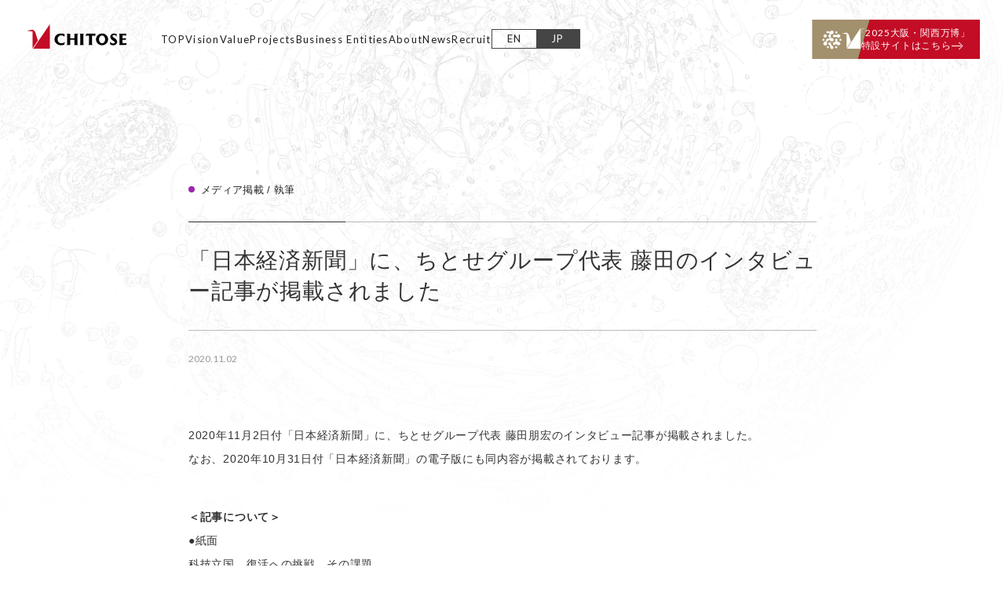

--- FILE ---
content_type: text/html; charset=UTF-8
request_url: https://chitose-bio.com/jp/news/3571/
body_size: 15873
content:
<!DOCTYPE html>
<html lang="ja" id="" class="">

<head>
  <!-- Global site tag (gtag.js) - Google Analytics -->
  <!-- <script type="text/javascript" async="" src="https://www.google-analytics.com/analytics.js"></script>
  <script async="" src="https://www.googletagmanager.com/gtag/js?id=UA-110471051-1"></script> -->
  <meta charset="utf-8">
  <meta http-equiv="Content-Language" content="ja">
  
  <meta name="description" content="CULTIVATE THE EARTH WITH BIOTECHNOLOGY">
  <meta property="og:title" content="「日本経済新聞」に、ちとせグループ代表 藤田のインタビュー記事が掲載されました | News | ちとせグループ">
  <meta property="og:type" content="website">
  <meta property="og:url" content="https://chitose-bio.com/jp/news/3571/">
  <meta property="og:site_name" content="">
  <meta property="og:description" content="CULTIVATE THE EARTH WITH BIOTECHNOLOGY">
  <meta property="og:locale" content="ja_JP">
  <meta property="og:image" content="https://chitose-bio.com/wp2019/wp-content/themes/chitose2018/assets/images/og_image.png?20250909">
  <meta property="fb:app_id" content="146752389058128">
  <meta name="twitter:card" content="summary_large_image">
  <meta name="twitter:title" content="「日本経済新聞」に、ちとせグループ代表 藤田のインタビュー記事が掲載されました | News | ちとせグループ">
  <meta name="twitter:description" content="CULTIVATE THE EARTH WITH BIOTECHNOLOGY">
  <meta name="twitter:image" content="https://chitose-bio.com/wp2019/wp-content/themes/chitose2018/assets/images/og_image.png?20250909">
  <meta name="twitter:url" content="https://chitose-bio.com/jp/news/3571/">
  <meta name="format-detection" content="3.145.144.107">
      <meta name="robots" content="all">
    <link class="favicon" rel="shortcut icon" href="https://chitose-bio.com/wp2019/wp-content/themes/chitose2018/assets/images/favicon.ico">
  <meta name="viewport" content="width=device-width,initial-scale=1.0,minimum-scale=1.0, shrink-to-fit=no">
  <link rel="stylesheet" href="https://chitose-bio.com/wp2019/wp-content/themes/chitose2018/assets/css/common.css?20250630">
  <link rel="stylesheet" href="https://chitose-bio.com/wp2019/wp-content/themes/chitose2018/assets/css/style_2111.css">
  <link rel="stylesheet" href="https://chitose-bio.com/wp2019/wp-content/themes/chitose2018/assets/css/style_2201.css?20250630">
  <link rel="stylesheet" href="https://chitose-bio.com/wp2019/wp-content/themes/chitose2018/assets/css/custom-style.css?20250809">
  <link defer rel="stylesheet" media="print" href="https://chitose-bio.com/wp2019/wp-content/themes/chitose2018/assets/css/print.css?20250807">
  <link defer rel="preconnect" href="https://fonts.googleapis.com">
  <link defer rel="preconnect" href="https://fonts.gstatic.com" crossorigin>
  <link defer href="https://fonts.googleapis.com/css2?family=EB+Garamond:wght@400;500;600;700;800&display=swap" rel="stylesheet">
  <link defer href="https://fonts.googleapis.com/css2?family=Vollkorn&display=swap" rel="stylesheet">
  <link rel="stylesheet" href="https://use.typekit.net/hxd8oef.css">
  <link
    rel="stylesheet"
    href="https://cdn.jsdelivr.net/npm/swiper@8/swiper-bundle.min.css" />

  <script>
    (function(i, s, o, g, r, a, m) {
      i['GoogleAnalyticsObject'] = r;
      i[r] = i[r] || function() {
        (i[r].q = i[r].q || []).push(arguments)
      }, i[r].l = 1 * new Date();
      a = s.createElement(o),
        m = s.getElementsByTagName(o)[0];
      a.async = 1;
      a.src = g;
      m.parentNode.insertBefore(a, m)
    })(window, document, 'script', '//www.google-analytics.com/analytics.js', 'ga');
    ga('create', 'UA-56987059-1', 'auto');
    ga('send', 'pageview');
  </script>

  <!-- Google tag ( gtag.js) -->
  <script async src="https://www.googletagmanager.com/gtag/js?id=G-SWXZBX962P"></script>
  <script>
    window.dataLayer = window.dataLayer || [];

    function gtag() {
      dataLayer.push(arguments);
    }
    gtag('js', new Date());

    gtag('config', 'G-SWXZBX962P');
  </script>

  <script>
    (function(d) {
      var config = {
          kitId: 'jft7dfk',
          scriptTimeout: 3000,
          async: true
        },
        h = d.documentElement,
        t = setTimeout(function() {
          h.className = h.className.replace(/\bwf-loading\b/g, "") + " wf-inactive";
        }, config.scriptTimeout),
        tk = d.createElement("script"),
        f = false,
        s = d.getElementsByTagName("script")[0],
        a;
      h.className += " wf-loading";
      tk.src = 'https://use.typekit.net/' + config.kitId + '.js';
      tk.async = true;
      tk.onload = tk.onreadystatechange = function() {
        a = this.readyState;
        if (f || a && a != "complete" && a != "loaded") return;
        f = true;
        clearTimeout(t);
        try {
          Typekit.load(config)
        } catch (e) {}
      };
      s.parentNode.insertBefore(tk, s)
    })(document);
  </script>
  <script src="https://cdn.jsdelivr.net/npm/swiper@8/swiper-bundle.min.js"></script>
  	<style>img:is([sizes="auto" i], [sizes^="auto," i]) { contain-intrinsic-size: 3000px 1500px }</style>
	
		<!-- All in One SEO 4.9.1.1 - aioseo.com -->
		<title>「日本経済新聞」に、ちとせグループ代表 藤田のインタビュー記事が掲載されました - CHITOSE BIO EVOLUTION official site</title>
	<meta name="description" content="2020年11月2日付「日本経済新聞」に、ちとせグループ代表 藤田朋宏のインタビュー記事が掲載されました。 な" />
	<meta name="robots" content="max-image-preview:large" />
	<meta name="author" content="chitose"/>
	<link rel="canonical" href="https://chitose-bio.com/jp/news/3571/" />
	<meta name="generator" content="All in One SEO (AIOSEO) 4.9.1.1" />
		<meta property="og:locale" content="ja_JP" />
		<meta property="og:site_name" content="CHITOSE BIO EVOLUTION official site - CULTIVATE THE EARTH WITH BIOTECHNOLOGY" />
		<meta property="og:type" content="article" />
		<meta property="og:title" content="「日本経済新聞」に、ちとせグループ代表 藤田のインタビュー記事が掲載されました - CHITOSE BIO EVOLUTION official site" />
		<meta property="og:description" content="2020年11月2日付「日本経済新聞」に、ちとせグループ代表 藤田朋宏のインタビュー記事が掲載されました。 な" />
		<meta property="og:url" content="https://chitose-bio.com/jp/news/3571/" />
		<meta property="article:published_time" content="2020-11-02T01:07:57+00:00" />
		<meta property="article:modified_time" content="2020-11-02T02:31:32+00:00" />
		<meta property="article:publisher" content="https://www.facebook.com/" />
		<meta name="twitter:card" content="summary_large_image" />
		<meta name="twitter:site" content="@chitosegroup" />
		<meta name="twitter:title" content="「日本経済新聞」に、ちとせグループ代表 藤田のインタビュー記事が掲載されました - CHITOSE BIO EVOLUTION official site" />
		<meta name="twitter:description" content="2020年11月2日付「日本経済新聞」に、ちとせグループ代表 藤田朋宏のインタビュー記事が掲載されました。 な" />
		<meta name="twitter:creator" content="@chitosegroup" />
		<script type="application/ld+json" class="aioseo-schema">
			{"@context":"https:\/\/schema.org","@graph":[{"@type":"BreadcrumbList","@id":"https:\/\/chitose-bio.com\/jp\/news\/3571\/#breadcrumblist","itemListElement":[{"@type":"ListItem","@id":"https:\/\/chitose-bio.com#listItem","position":1,"name":"Home","item":"https:\/\/chitose-bio.com","nextItem":{"@type":"ListItem","@id":"https:\/\/chitose-bio.com\/jp\/news\/#listItem","name":"\u30cb\u30e5\u30fc\u30b9"}},{"@type":"ListItem","@id":"https:\/\/chitose-bio.com\/jp\/news\/#listItem","position":2,"name":"\u30cb\u30e5\u30fc\u30b9","item":"https:\/\/chitose-bio.com\/jp\/news\/","nextItem":{"@type":"ListItem","@id":"https:\/\/chitose-bio.com\/category\/media\/#listItem","name":"\u30e1\u30c7\u30a3\u30a2\u63b2\u8f09 \/ \u57f7\u7b46"},"previousItem":{"@type":"ListItem","@id":"https:\/\/chitose-bio.com#listItem","name":"Home"}},{"@type":"ListItem","@id":"https:\/\/chitose-bio.com\/category\/media\/#listItem","position":3,"name":"\u30e1\u30c7\u30a3\u30a2\u63b2\u8f09 \/ \u57f7\u7b46","item":"https:\/\/chitose-bio.com\/category\/media\/","nextItem":{"@type":"ListItem","@id":"https:\/\/chitose-bio.com\/jp\/news\/3571\/#listItem","name":"\u300c\u65e5\u672c\u7d4c\u6e08\u65b0\u805e\u300d\u306b\u3001\u3061\u3068\u305b\u30b0\u30eb\u30fc\u30d7\u4ee3\u8868 \u85e4\u7530\u306e\u30a4\u30f3\u30bf\u30d3\u30e5\u30fc\u8a18\u4e8b\u304c\u63b2\u8f09\u3055\u308c\u307e\u3057\u305f"},"previousItem":{"@type":"ListItem","@id":"https:\/\/chitose-bio.com\/jp\/news\/#listItem","name":"\u30cb\u30e5\u30fc\u30b9"}},{"@type":"ListItem","@id":"https:\/\/chitose-bio.com\/jp\/news\/3571\/#listItem","position":4,"name":"\u300c\u65e5\u672c\u7d4c\u6e08\u65b0\u805e\u300d\u306b\u3001\u3061\u3068\u305b\u30b0\u30eb\u30fc\u30d7\u4ee3\u8868 \u85e4\u7530\u306e\u30a4\u30f3\u30bf\u30d3\u30e5\u30fc\u8a18\u4e8b\u304c\u63b2\u8f09\u3055\u308c\u307e\u3057\u305f","previousItem":{"@type":"ListItem","@id":"https:\/\/chitose-bio.com\/category\/media\/#listItem","name":"\u30e1\u30c7\u30a3\u30a2\u63b2\u8f09 \/ \u57f7\u7b46"}}]},{"@type":"Organization","@id":"https:\/\/chitose-bio.com\/#organization","name":"CHITOSE BIO EVOLUTION official site","description":"CULTIVATE THE EARTH WITH BIOTECHNOLOGY","url":"https:\/\/chitose-bio.com\/","sameAs":["https:\/\/www.facebook.com\/","https:\/\/twitter.com\/chitosegroup"]},{"@type":"Person","@id":"https:\/\/chitose-bio.com\/author\/chitose\/#author","url":"https:\/\/chitose-bio.com\/author\/chitose\/","name":"chitose","image":{"@type":"ImageObject","@id":"https:\/\/chitose-bio.com\/jp\/news\/3571\/#authorImage","url":"https:\/\/secure.gravatar.com\/avatar\/786bb68055edf206454ab78eac0900b19eab1d42654b908d043dd0de746261d8?s=96&d=mm&r=g","width":96,"height":96,"caption":"chitose"}},{"@type":"WebPage","@id":"https:\/\/chitose-bio.com\/jp\/news\/3571\/#webpage","url":"https:\/\/chitose-bio.com\/jp\/news\/3571\/","name":"\u300c\u65e5\u672c\u7d4c\u6e08\u65b0\u805e\u300d\u306b\u3001\u3061\u3068\u305b\u30b0\u30eb\u30fc\u30d7\u4ee3\u8868 \u85e4\u7530\u306e\u30a4\u30f3\u30bf\u30d3\u30e5\u30fc\u8a18\u4e8b\u304c\u63b2\u8f09\u3055\u308c\u307e\u3057\u305f - CHITOSE BIO EVOLUTION official site","description":"2020\u5e7411\u67082\u65e5\u4ed8\u300c\u65e5\u672c\u7d4c\u6e08\u65b0\u805e\u300d\u306b\u3001\u3061\u3068\u305b\u30b0\u30eb\u30fc\u30d7\u4ee3\u8868 \u85e4\u7530\u670b\u5b8f\u306e\u30a4\u30f3\u30bf\u30d3\u30e5\u30fc\u8a18\u4e8b\u304c\u63b2\u8f09\u3055\u308c\u307e\u3057\u305f\u3002 \u306a","inLanguage":"ja","isPartOf":{"@id":"https:\/\/chitose-bio.com\/#website"},"breadcrumb":{"@id":"https:\/\/chitose-bio.com\/jp\/news\/3571\/#breadcrumblist"},"author":{"@id":"https:\/\/chitose-bio.com\/author\/chitose\/#author"},"creator":{"@id":"https:\/\/chitose-bio.com\/author\/chitose\/#author"},"datePublished":"2020-11-02T10:07:57+09:00","dateModified":"2020-11-02T11:31:32+09:00"},{"@type":"WebSite","@id":"https:\/\/chitose-bio.com\/#website","url":"https:\/\/chitose-bio.com\/","name":"CHITOSE BIO EVOLUTION official site","description":"CULTIVATE THE EARTH WITH BIOTECHNOLOGY","inLanguage":"ja","publisher":{"@id":"https:\/\/chitose-bio.com\/#organization"}}]}
		</script>
		<!-- All in One SEO -->

<link rel="alternate" type="application/rss+xml" title="CHITOSE BIO EVOLUTION official site &raquo; 「日本経済新聞」に、ちとせグループ代表 藤田のインタビュー記事が掲載されました のコメントのフィード" href="https://chitose-bio.com/jp/news/3571/feed/" />
		<!-- This site uses the Google Analytics by MonsterInsights plugin v9.11.0 - Using Analytics tracking - https://www.monsterinsights.com/ -->
							<script src="//www.googletagmanager.com/gtag/js?id=G-S3HCXZ0YX4"  data-cfasync="false" data-wpfc-render="false" type="text/javascript" async></script>
			<script data-cfasync="false" data-wpfc-render="false" type="text/javascript">
				var mi_version = '9.11.0';
				var mi_track_user = true;
				var mi_no_track_reason = '';
								var MonsterInsightsDefaultLocations = {"page_location":"https:\/\/chitose-bio.com\/jp\/news\/3571\/"};
								if ( typeof MonsterInsightsPrivacyGuardFilter === 'function' ) {
					var MonsterInsightsLocations = (typeof MonsterInsightsExcludeQuery === 'object') ? MonsterInsightsPrivacyGuardFilter( MonsterInsightsExcludeQuery ) : MonsterInsightsPrivacyGuardFilter( MonsterInsightsDefaultLocations );
				} else {
					var MonsterInsightsLocations = (typeof MonsterInsightsExcludeQuery === 'object') ? MonsterInsightsExcludeQuery : MonsterInsightsDefaultLocations;
				}

								var disableStrs = [
										'ga-disable-G-S3HCXZ0YX4',
									];

				/* Function to detect opted out users */
				function __gtagTrackerIsOptedOut() {
					for (var index = 0; index < disableStrs.length; index++) {
						if (document.cookie.indexOf(disableStrs[index] + '=true') > -1) {
							return true;
						}
					}

					return false;
				}

				/* Disable tracking if the opt-out cookie exists. */
				if (__gtagTrackerIsOptedOut()) {
					for (var index = 0; index < disableStrs.length; index++) {
						window[disableStrs[index]] = true;
					}
				}

				/* Opt-out function */
				function __gtagTrackerOptout() {
					for (var index = 0; index < disableStrs.length; index++) {
						document.cookie = disableStrs[index] + '=true; expires=Thu, 31 Dec 2099 23:59:59 UTC; path=/';
						window[disableStrs[index]] = true;
					}
				}

				if ('undefined' === typeof gaOptout) {
					function gaOptout() {
						__gtagTrackerOptout();
					}
				}
								window.dataLayer = window.dataLayer || [];

				window.MonsterInsightsDualTracker = {
					helpers: {},
					trackers: {},
				};
				if (mi_track_user) {
					function __gtagDataLayer() {
						dataLayer.push(arguments);
					}

					function __gtagTracker(type, name, parameters) {
						if (!parameters) {
							parameters = {};
						}

						if (parameters.send_to) {
							__gtagDataLayer.apply(null, arguments);
							return;
						}

						if (type === 'event') {
														parameters.send_to = monsterinsights_frontend.v4_id;
							var hookName = name;
							if (typeof parameters['event_category'] !== 'undefined') {
								hookName = parameters['event_category'] + ':' + name;
							}

							if (typeof MonsterInsightsDualTracker.trackers[hookName] !== 'undefined') {
								MonsterInsightsDualTracker.trackers[hookName](parameters);
							} else {
								__gtagDataLayer('event', name, parameters);
							}
							
						} else {
							__gtagDataLayer.apply(null, arguments);
						}
					}

					__gtagTracker('js', new Date());
					__gtagTracker('set', {
						'developer_id.dZGIzZG': true,
											});
					if ( MonsterInsightsLocations.page_location ) {
						__gtagTracker('set', MonsterInsightsLocations);
					}
										__gtagTracker('config', 'G-S3HCXZ0YX4', {"forceSSL":"true","link_attribution":"true"} );
										window.gtag = __gtagTracker;										(function () {
						/* https://developers.google.com/analytics/devguides/collection/analyticsjs/ */
						/* ga and __gaTracker compatibility shim. */
						var noopfn = function () {
							return null;
						};
						var newtracker = function () {
							return new Tracker();
						};
						var Tracker = function () {
							return null;
						};
						var p = Tracker.prototype;
						p.get = noopfn;
						p.set = noopfn;
						p.send = function () {
							var args = Array.prototype.slice.call(arguments);
							args.unshift('send');
							__gaTracker.apply(null, args);
						};
						var __gaTracker = function () {
							var len = arguments.length;
							if (len === 0) {
								return;
							}
							var f = arguments[len - 1];
							if (typeof f !== 'object' || f === null || typeof f.hitCallback !== 'function') {
								if ('send' === arguments[0]) {
									var hitConverted, hitObject = false, action;
									if ('event' === arguments[1]) {
										if ('undefined' !== typeof arguments[3]) {
											hitObject = {
												'eventAction': arguments[3],
												'eventCategory': arguments[2],
												'eventLabel': arguments[4],
												'value': arguments[5] ? arguments[5] : 1,
											}
										}
									}
									if ('pageview' === arguments[1]) {
										if ('undefined' !== typeof arguments[2]) {
											hitObject = {
												'eventAction': 'page_view',
												'page_path': arguments[2],
											}
										}
									}
									if (typeof arguments[2] === 'object') {
										hitObject = arguments[2];
									}
									if (typeof arguments[5] === 'object') {
										Object.assign(hitObject, arguments[5]);
									}
									if ('undefined' !== typeof arguments[1].hitType) {
										hitObject = arguments[1];
										if ('pageview' === hitObject.hitType) {
											hitObject.eventAction = 'page_view';
										}
									}
									if (hitObject) {
										action = 'timing' === arguments[1].hitType ? 'timing_complete' : hitObject.eventAction;
										hitConverted = mapArgs(hitObject);
										__gtagTracker('event', action, hitConverted);
									}
								}
								return;
							}

							function mapArgs(args) {
								var arg, hit = {};
								var gaMap = {
									'eventCategory': 'event_category',
									'eventAction': 'event_action',
									'eventLabel': 'event_label',
									'eventValue': 'event_value',
									'nonInteraction': 'non_interaction',
									'timingCategory': 'event_category',
									'timingVar': 'name',
									'timingValue': 'value',
									'timingLabel': 'event_label',
									'page': 'page_path',
									'location': 'page_location',
									'title': 'page_title',
									'referrer' : 'page_referrer',
								};
								for (arg in args) {
																		if (!(!args.hasOwnProperty(arg) || !gaMap.hasOwnProperty(arg))) {
										hit[gaMap[arg]] = args[arg];
									} else {
										hit[arg] = args[arg];
									}
								}
								return hit;
							}

							try {
								f.hitCallback();
							} catch (ex) {
							}
						};
						__gaTracker.create = newtracker;
						__gaTracker.getByName = newtracker;
						__gaTracker.getAll = function () {
							return [];
						};
						__gaTracker.remove = noopfn;
						__gaTracker.loaded = true;
						window['__gaTracker'] = __gaTracker;
					})();
									} else {
										console.log("");
					(function () {
						function __gtagTracker() {
							return null;
						}

						window['__gtagTracker'] = __gtagTracker;
						window['gtag'] = __gtagTracker;
					})();
									}
			</script>
							<!-- / Google Analytics by MonsterInsights -->
		<script type="text/javascript">
/* <![CDATA[ */
window._wpemojiSettings = {"baseUrl":"https:\/\/s.w.org\/images\/core\/emoji\/16.0.1\/72x72\/","ext":".png","svgUrl":"https:\/\/s.w.org\/images\/core\/emoji\/16.0.1\/svg\/","svgExt":".svg","source":{"concatemoji":"https:\/\/chitose-bio.com\/wp2019\/wp-includes\/js\/wp-emoji-release.min.js?ver=6.8.3"}};
/*! This file is auto-generated */
!function(s,n){var o,i,e;function c(e){try{var t={supportTests:e,timestamp:(new Date).valueOf()};sessionStorage.setItem(o,JSON.stringify(t))}catch(e){}}function p(e,t,n){e.clearRect(0,0,e.canvas.width,e.canvas.height),e.fillText(t,0,0);var t=new Uint32Array(e.getImageData(0,0,e.canvas.width,e.canvas.height).data),a=(e.clearRect(0,0,e.canvas.width,e.canvas.height),e.fillText(n,0,0),new Uint32Array(e.getImageData(0,0,e.canvas.width,e.canvas.height).data));return t.every(function(e,t){return e===a[t]})}function u(e,t){e.clearRect(0,0,e.canvas.width,e.canvas.height),e.fillText(t,0,0);for(var n=e.getImageData(16,16,1,1),a=0;a<n.data.length;a++)if(0!==n.data[a])return!1;return!0}function f(e,t,n,a){switch(t){case"flag":return n(e,"\ud83c\udff3\ufe0f\u200d\u26a7\ufe0f","\ud83c\udff3\ufe0f\u200b\u26a7\ufe0f")?!1:!n(e,"\ud83c\udde8\ud83c\uddf6","\ud83c\udde8\u200b\ud83c\uddf6")&&!n(e,"\ud83c\udff4\udb40\udc67\udb40\udc62\udb40\udc65\udb40\udc6e\udb40\udc67\udb40\udc7f","\ud83c\udff4\u200b\udb40\udc67\u200b\udb40\udc62\u200b\udb40\udc65\u200b\udb40\udc6e\u200b\udb40\udc67\u200b\udb40\udc7f");case"emoji":return!a(e,"\ud83e\udedf")}return!1}function g(e,t,n,a){var r="undefined"!=typeof WorkerGlobalScope&&self instanceof WorkerGlobalScope?new OffscreenCanvas(300,150):s.createElement("canvas"),o=r.getContext("2d",{willReadFrequently:!0}),i=(o.textBaseline="top",o.font="600 32px Arial",{});return e.forEach(function(e){i[e]=t(o,e,n,a)}),i}function t(e){var t=s.createElement("script");t.src=e,t.defer=!0,s.head.appendChild(t)}"undefined"!=typeof Promise&&(o="wpEmojiSettingsSupports",i=["flag","emoji"],n.supports={everything:!0,everythingExceptFlag:!0},e=new Promise(function(e){s.addEventListener("DOMContentLoaded",e,{once:!0})}),new Promise(function(t){var n=function(){try{var e=JSON.parse(sessionStorage.getItem(o));if("object"==typeof e&&"number"==typeof e.timestamp&&(new Date).valueOf()<e.timestamp+604800&&"object"==typeof e.supportTests)return e.supportTests}catch(e){}return null}();if(!n){if("undefined"!=typeof Worker&&"undefined"!=typeof OffscreenCanvas&&"undefined"!=typeof URL&&URL.createObjectURL&&"undefined"!=typeof Blob)try{var e="postMessage("+g.toString()+"("+[JSON.stringify(i),f.toString(),p.toString(),u.toString()].join(",")+"));",a=new Blob([e],{type:"text/javascript"}),r=new Worker(URL.createObjectURL(a),{name:"wpTestEmojiSupports"});return void(r.onmessage=function(e){c(n=e.data),r.terminate(),t(n)})}catch(e){}c(n=g(i,f,p,u))}t(n)}).then(function(e){for(var t in e)n.supports[t]=e[t],n.supports.everything=n.supports.everything&&n.supports[t],"flag"!==t&&(n.supports.everythingExceptFlag=n.supports.everythingExceptFlag&&n.supports[t]);n.supports.everythingExceptFlag=n.supports.everythingExceptFlag&&!n.supports.flag,n.DOMReady=!1,n.readyCallback=function(){n.DOMReady=!0}}).then(function(){return e}).then(function(){var e;n.supports.everything||(n.readyCallback(),(e=n.source||{}).concatemoji?t(e.concatemoji):e.wpemoji&&e.twemoji&&(t(e.twemoji),t(e.wpemoji)))}))}((window,document),window._wpemojiSettings);
/* ]]> */
</script>
<style id='wp-emoji-styles-inline-css' type='text/css'>

	img.wp-smiley, img.emoji {
		display: inline !important;
		border: none !important;
		box-shadow: none !important;
		height: 1em !important;
		width: 1em !important;
		margin: 0 0.07em !important;
		vertical-align: -0.1em !important;
		background: none !important;
		padding: 0 !important;
	}
</style>
<link rel='stylesheet' id='wp-block-library-css' href='https://chitose-bio.com/wp2019/wp-includes/css/dist/block-library/style.min.css?ver=6.8.3' type='text/css' media='all' />
<style id='classic-theme-styles-inline-css' type='text/css'>
/*! This file is auto-generated */
.wp-block-button__link{color:#fff;background-color:#32373c;border-radius:9999px;box-shadow:none;text-decoration:none;padding:calc(.667em + 2px) calc(1.333em + 2px);font-size:1.125em}.wp-block-file__button{background:#32373c;color:#fff;text-decoration:none}
</style>
<link rel='stylesheet' id='aioseo/css/src/vue/standalone/blocks/table-of-contents/global.scss-css' href='https://chitose-bio.com/wp2019/wp-content/plugins/all-in-one-seo-pack/dist/Lite/assets/css/table-of-contents/global.e90f6d47.css?ver=4.9.1.1' type='text/css' media='all' />
<style id='global-styles-inline-css' type='text/css'>
:root{--wp--preset--aspect-ratio--square: 1;--wp--preset--aspect-ratio--4-3: 4/3;--wp--preset--aspect-ratio--3-4: 3/4;--wp--preset--aspect-ratio--3-2: 3/2;--wp--preset--aspect-ratio--2-3: 2/3;--wp--preset--aspect-ratio--16-9: 16/9;--wp--preset--aspect-ratio--9-16: 9/16;--wp--preset--color--black: #000000;--wp--preset--color--cyan-bluish-gray: #abb8c3;--wp--preset--color--white: #ffffff;--wp--preset--color--pale-pink: #f78da7;--wp--preset--color--vivid-red: #cf2e2e;--wp--preset--color--luminous-vivid-orange: #ff6900;--wp--preset--color--luminous-vivid-amber: #fcb900;--wp--preset--color--light-green-cyan: #7bdcb5;--wp--preset--color--vivid-green-cyan: #00d084;--wp--preset--color--pale-cyan-blue: #8ed1fc;--wp--preset--color--vivid-cyan-blue: #0693e3;--wp--preset--color--vivid-purple: #9b51e0;--wp--preset--gradient--vivid-cyan-blue-to-vivid-purple: linear-gradient(135deg,rgba(6,147,227,1) 0%,rgb(155,81,224) 100%);--wp--preset--gradient--light-green-cyan-to-vivid-green-cyan: linear-gradient(135deg,rgb(122,220,180) 0%,rgb(0,208,130) 100%);--wp--preset--gradient--luminous-vivid-amber-to-luminous-vivid-orange: linear-gradient(135deg,rgba(252,185,0,1) 0%,rgba(255,105,0,1) 100%);--wp--preset--gradient--luminous-vivid-orange-to-vivid-red: linear-gradient(135deg,rgba(255,105,0,1) 0%,rgb(207,46,46) 100%);--wp--preset--gradient--very-light-gray-to-cyan-bluish-gray: linear-gradient(135deg,rgb(238,238,238) 0%,rgb(169,184,195) 100%);--wp--preset--gradient--cool-to-warm-spectrum: linear-gradient(135deg,rgb(74,234,220) 0%,rgb(151,120,209) 20%,rgb(207,42,186) 40%,rgb(238,44,130) 60%,rgb(251,105,98) 80%,rgb(254,248,76) 100%);--wp--preset--gradient--blush-light-purple: linear-gradient(135deg,rgb(255,206,236) 0%,rgb(152,150,240) 100%);--wp--preset--gradient--blush-bordeaux: linear-gradient(135deg,rgb(254,205,165) 0%,rgb(254,45,45) 50%,rgb(107,0,62) 100%);--wp--preset--gradient--luminous-dusk: linear-gradient(135deg,rgb(255,203,112) 0%,rgb(199,81,192) 50%,rgb(65,88,208) 100%);--wp--preset--gradient--pale-ocean: linear-gradient(135deg,rgb(255,245,203) 0%,rgb(182,227,212) 50%,rgb(51,167,181) 100%);--wp--preset--gradient--electric-grass: linear-gradient(135deg,rgb(202,248,128) 0%,rgb(113,206,126) 100%);--wp--preset--gradient--midnight: linear-gradient(135deg,rgb(2,3,129) 0%,rgb(40,116,252) 100%);--wp--preset--font-size--small: 13px;--wp--preset--font-size--medium: 20px;--wp--preset--font-size--large: 36px;--wp--preset--font-size--x-large: 42px;--wp--preset--spacing--20: 0.44rem;--wp--preset--spacing--30: 0.67rem;--wp--preset--spacing--40: 1rem;--wp--preset--spacing--50: 1.5rem;--wp--preset--spacing--60: 2.25rem;--wp--preset--spacing--70: 3.38rem;--wp--preset--spacing--80: 5.06rem;--wp--preset--shadow--natural: 6px 6px 9px rgba(0, 0, 0, 0.2);--wp--preset--shadow--deep: 12px 12px 50px rgba(0, 0, 0, 0.4);--wp--preset--shadow--sharp: 6px 6px 0px rgba(0, 0, 0, 0.2);--wp--preset--shadow--outlined: 6px 6px 0px -3px rgba(255, 255, 255, 1), 6px 6px rgba(0, 0, 0, 1);--wp--preset--shadow--crisp: 6px 6px 0px rgba(0, 0, 0, 1);}:where(.is-layout-flex){gap: 0.5em;}:where(.is-layout-grid){gap: 0.5em;}body .is-layout-flex{display: flex;}.is-layout-flex{flex-wrap: wrap;align-items: center;}.is-layout-flex > :is(*, div){margin: 0;}body .is-layout-grid{display: grid;}.is-layout-grid > :is(*, div){margin: 0;}:where(.wp-block-columns.is-layout-flex){gap: 2em;}:where(.wp-block-columns.is-layout-grid){gap: 2em;}:where(.wp-block-post-template.is-layout-flex){gap: 1.25em;}:where(.wp-block-post-template.is-layout-grid){gap: 1.25em;}.has-black-color{color: var(--wp--preset--color--black) !important;}.has-cyan-bluish-gray-color{color: var(--wp--preset--color--cyan-bluish-gray) !important;}.has-white-color{color: var(--wp--preset--color--white) !important;}.has-pale-pink-color{color: var(--wp--preset--color--pale-pink) !important;}.has-vivid-red-color{color: var(--wp--preset--color--vivid-red) !important;}.has-luminous-vivid-orange-color{color: var(--wp--preset--color--luminous-vivid-orange) !important;}.has-luminous-vivid-amber-color{color: var(--wp--preset--color--luminous-vivid-amber) !important;}.has-light-green-cyan-color{color: var(--wp--preset--color--light-green-cyan) !important;}.has-vivid-green-cyan-color{color: var(--wp--preset--color--vivid-green-cyan) !important;}.has-pale-cyan-blue-color{color: var(--wp--preset--color--pale-cyan-blue) !important;}.has-vivid-cyan-blue-color{color: var(--wp--preset--color--vivid-cyan-blue) !important;}.has-vivid-purple-color{color: var(--wp--preset--color--vivid-purple) !important;}.has-black-background-color{background-color: var(--wp--preset--color--black) !important;}.has-cyan-bluish-gray-background-color{background-color: var(--wp--preset--color--cyan-bluish-gray) !important;}.has-white-background-color{background-color: var(--wp--preset--color--white) !important;}.has-pale-pink-background-color{background-color: var(--wp--preset--color--pale-pink) !important;}.has-vivid-red-background-color{background-color: var(--wp--preset--color--vivid-red) !important;}.has-luminous-vivid-orange-background-color{background-color: var(--wp--preset--color--luminous-vivid-orange) !important;}.has-luminous-vivid-amber-background-color{background-color: var(--wp--preset--color--luminous-vivid-amber) !important;}.has-light-green-cyan-background-color{background-color: var(--wp--preset--color--light-green-cyan) !important;}.has-vivid-green-cyan-background-color{background-color: var(--wp--preset--color--vivid-green-cyan) !important;}.has-pale-cyan-blue-background-color{background-color: var(--wp--preset--color--pale-cyan-blue) !important;}.has-vivid-cyan-blue-background-color{background-color: var(--wp--preset--color--vivid-cyan-blue) !important;}.has-vivid-purple-background-color{background-color: var(--wp--preset--color--vivid-purple) !important;}.has-black-border-color{border-color: var(--wp--preset--color--black) !important;}.has-cyan-bluish-gray-border-color{border-color: var(--wp--preset--color--cyan-bluish-gray) !important;}.has-white-border-color{border-color: var(--wp--preset--color--white) !important;}.has-pale-pink-border-color{border-color: var(--wp--preset--color--pale-pink) !important;}.has-vivid-red-border-color{border-color: var(--wp--preset--color--vivid-red) !important;}.has-luminous-vivid-orange-border-color{border-color: var(--wp--preset--color--luminous-vivid-orange) !important;}.has-luminous-vivid-amber-border-color{border-color: var(--wp--preset--color--luminous-vivid-amber) !important;}.has-light-green-cyan-border-color{border-color: var(--wp--preset--color--light-green-cyan) !important;}.has-vivid-green-cyan-border-color{border-color: var(--wp--preset--color--vivid-green-cyan) !important;}.has-pale-cyan-blue-border-color{border-color: var(--wp--preset--color--pale-cyan-blue) !important;}.has-vivid-cyan-blue-border-color{border-color: var(--wp--preset--color--vivid-cyan-blue) !important;}.has-vivid-purple-border-color{border-color: var(--wp--preset--color--vivid-purple) !important;}.has-vivid-cyan-blue-to-vivid-purple-gradient-background{background: var(--wp--preset--gradient--vivid-cyan-blue-to-vivid-purple) !important;}.has-light-green-cyan-to-vivid-green-cyan-gradient-background{background: var(--wp--preset--gradient--light-green-cyan-to-vivid-green-cyan) !important;}.has-luminous-vivid-amber-to-luminous-vivid-orange-gradient-background{background: var(--wp--preset--gradient--luminous-vivid-amber-to-luminous-vivid-orange) !important;}.has-luminous-vivid-orange-to-vivid-red-gradient-background{background: var(--wp--preset--gradient--luminous-vivid-orange-to-vivid-red) !important;}.has-very-light-gray-to-cyan-bluish-gray-gradient-background{background: var(--wp--preset--gradient--very-light-gray-to-cyan-bluish-gray) !important;}.has-cool-to-warm-spectrum-gradient-background{background: var(--wp--preset--gradient--cool-to-warm-spectrum) !important;}.has-blush-light-purple-gradient-background{background: var(--wp--preset--gradient--blush-light-purple) !important;}.has-blush-bordeaux-gradient-background{background: var(--wp--preset--gradient--blush-bordeaux) !important;}.has-luminous-dusk-gradient-background{background: var(--wp--preset--gradient--luminous-dusk) !important;}.has-pale-ocean-gradient-background{background: var(--wp--preset--gradient--pale-ocean) !important;}.has-electric-grass-gradient-background{background: var(--wp--preset--gradient--electric-grass) !important;}.has-midnight-gradient-background{background: var(--wp--preset--gradient--midnight) !important;}.has-small-font-size{font-size: var(--wp--preset--font-size--small) !important;}.has-medium-font-size{font-size: var(--wp--preset--font-size--medium) !important;}.has-large-font-size{font-size: var(--wp--preset--font-size--large) !important;}.has-x-large-font-size{font-size: var(--wp--preset--font-size--x-large) !important;}
:where(.wp-block-post-template.is-layout-flex){gap: 1.25em;}:where(.wp-block-post-template.is-layout-grid){gap: 1.25em;}
:where(.wp-block-columns.is-layout-flex){gap: 2em;}:where(.wp-block-columns.is-layout-grid){gap: 2em;}
:root :where(.wp-block-pullquote){font-size: 1.5em;line-height: 1.6;}
</style>
<script type="text/javascript" src="https://chitose-bio.com/wp2019/wp-content/plugins/google-analytics-for-wordpress/assets/js/frontend-gtag.min.js?ver=9.11.0" id="monsterinsights-frontend-script-js" async="async" data-wp-strategy="async"></script>
<script data-cfasync="false" data-wpfc-render="false" type="text/javascript" id='monsterinsights-frontend-script-js-extra'>/* <![CDATA[ */
var monsterinsights_frontend = {"js_events_tracking":"true","download_extensions":"doc,pdf,ppt,zip,xls,docx,pptx,xlsx","inbound_paths":"[{\"path\":\"\\\/go\\\/\",\"label\":\"affiliate\"},{\"path\":\"\\\/recommend\\\/\",\"label\":\"affiliate\"}]","home_url":"https:\/\/chitose-bio.com","hash_tracking":"false","v4_id":"G-S3HCXZ0YX4"};/* ]]> */
</script>
<link rel="https://api.w.org/" href="https://chitose-bio.com/wp-json/" /><link rel="alternate" title="JSON" type="application/json" href="https://chitose-bio.com/wp-json/wp/v2/news_jp/3571" /><link rel="EditURI" type="application/rsd+xml" title="RSD" href="https://chitose-bio.com/wp2019/xmlrpc.php?rsd" />
<meta name="generator" content="WordPress 6.8.3" />
<link rel='shortlink' href='https://chitose-bio.com/?p=3571' />
<link rel="alternate" title="oEmbed (JSON)" type="application/json+oembed" href="https://chitose-bio.com/wp-json/oembed/1.0/embed?url=https%3A%2F%2Fchitose-bio.com%2Fjp%2Fnews%2F3571%2F" />
<link rel="alternate" title="oEmbed (XML)" type="text/xml+oembed" href="https://chitose-bio.com/wp-json/oembed/1.0/embed?url=https%3A%2F%2Fchitose-bio.com%2Fjp%2Fnews%2F3571%2F&#038;format=xml" />
</head>
<body>
  <div class="l-load"></div>
  <header class="l-header">
	<div class="l-header__logo">
		<h1 class="header__logo">
			<a class="link js-pjax" href="/jp/">
									<img src="https://chitose-bio.com/wp2019/wp-content/themes/chitose2018/assets/images/pc/common/header-logo.png" alt="ちとせグループ">
							</a>
		</h1>
	</div>
	<nav class="l-header__gnav u-pc-only">
		<ul class="header__gnav">
			<li class="item">
				<a class="link js-pjax" href="/jp">
					TOP
				</a>
			</li>
			<li class="item">
				<a class="link js-pjax" href="/jp/vision/">
					Vision
				</a>
			</li>
			<li class="item">
				<a class="link js-pjax" href="/jp/value/">
					Value
				</a>
			</li>
			<li class="item">
				<a class="link js-pjax" href="/jp/projects/">
					Projects
				</a>
			</li>
			<li class="item">
				<a class="link js-pjax" href="/jp/business/">
					Business Entities
				</a>
			</li>
			<li class="item">
				<a class="link js-pjax" href="/jp/about/">
					About
				</a>
			</li>
			<li class="item">
				<a class="link js-pjax" href="/jp/news/">
					News
				</a>
			</li>
			<li class="item">
				<a class="link js-pjax" href="/jp/recruit/">
					Recruit
				</a>
			</li>
			<li class="item lang-switch">
				<div class="lang-switch-inner">
					<a class="link js-pjax" href="/">
						EN
					</a>
					<a class="link js-pjax current" href="/jp/">
						JP
					</a>
				</div>
			</li>
		</ul>
	</nav>
	<aside class="l-header__aside u-pc-only">
		<ul class="header__aside">
			<!--  -->
			<li class="item">
													<div class="expo-btn-wrapper">
						<a class="p-btn--arrow btn expo-link-btn" href="/jp/expo2025">
							<div class="inner-contents">
								<div class="logo">
									<span>
										<img src="https://chitose-bio.com/wp2019/wp-content/themes/chitose2018/assets/images/pc/expo2025/pavillion-logo-white.png?20241221" alt="ちとせグループ">
									</span>
									<span>
										<img src="https://chitose-bio.com/wp2019/wp-content/themes/chitose2018/assets/images/pc/expo2025/chitose-logo-white.svg" alt="ちとせグループ">
									</span>
								</div>
								<div class="text">
									<p>
										<span class="indent-adjustment">「</span>2025大阪・関西万博」<br />特設サイトはこちら
									</p>
									<span class="arrow"></span>
								</div>
							</div>
						</a>
					</div>
							</li>
			<!-- <li class="item">
				<a class="link" href="https://www.facebook.com/ChitoseGroup/?ref=ts&amp;fref=ts" target="_blank">
					<svg class="c-facebook" xmlns="http://www.w3.org/2000/svg" width="9" height="18" viewBox="0 0 117.67 226.58" id="">
						<path class="cls-1" id="icn" d="M76.38,226.58V123.23h34.69L116.26,83H76.38V57.23c0-11.66,3.23-19.61,20-19.61h21.33v-36A285.15,285.15,0,0,0,86.59,0C55.84,0,34.78,18.77,34.78,53.24V83H0v40.28H34.78V226.58Z"></path>
					</svg>
				</a>
			</li>
			<li class="item">
				<a class="link" href="https://twitter.com/chitosegroup/?ref=ts&amp;fref=ts" target="_blank">
					<svg class="c-facebook" xmlns="http://www.w3.org/2000/svg" width="17" height="18" viewBox="0 0 1200 1227" xmlns="http://www.w3.org/2000/svg">
  					<path d="m714.163 519.284 446.727-519.284h-105.86l-387.893 450.887-309.809-450.887h-357.328l468.492 681.821-468.492 544.549h105.866l409.625-476.152 327.181 476.152h357.328l-485.863-707.086zm-144.998 168.544-47.468-67.894-377.686-540.2396h162.604l304.797 435.9906 47.468 67.894 396.2 566.721h-162.604l-323.311-462.446z"/>
					</svg>
				</a>
			</li>
			<li class="item">
				<a class="link js-pjax" href="https://www.youtube.com/channel/UCnC2-0b_VFjwhXB1ZPzqOfg" target="_blank">
					<svg xmlns="http://www.w3.org/2000/svg" width="19" height="19.864" viewBox="0 0 28.194 19.864">
						<g id="youtube" transform="translate(-8 -34)">
							<path id="パス_1" data-name="パス 1" d="M35.605,37.1a3.542,3.542,0,0,0-2.493-2.509C30.914,34,22.1,34,22.1,34s-8.817,0-11.015.593A3.542,3.542,0,0,0,8.589,37.1,37.16,37.16,0,0,0,8,43.932a37.16,37.16,0,0,0,.589,6.83,3.542,3.542,0,0,0,2.493,2.509c2.2.593,11.015.593,11.015.593s8.817,0,11.015-.593a3.542,3.542,0,0,0,2.493-2.509,37.16,37.16,0,0,0,.589-6.83A37.16,37.16,0,0,0,35.605,37.1Z" fill="#000" />
							<path id="パス_2" data-name="パス 2" d="M78,78.215l7.369-4.192L78,69.831Z" transform="translate(-58.786 -30.091)" fill="#fff" />
						</g>
					</svg>
				</a>
			</li>
			<li class="item">
				<a class="link js-pjax" href="https://www.linkedin.com/company/chitose-group" target="_blank">
					<svg version="1.1" id="Layer_1" xmlns="http://www.w3.org/2000/svg" xmlns:xlink="http://www.w3.org/1999/xlink" x="0px" y="0px"
							width="19" height="25.864" viewBox="0 0 56.693 56.693" enable-background="new 0 0 56.693 56.693" xml:space="preserve">
						<g>
							<path d="M30.071,27.101v-0.077c-0.016,0.026-0.033,0.052-0.05,0.077H30.071z"/>
							<path d="M49.265,4.667H7.145c-2.016,0-3.651,1.596-3.651,3.563v42.613c0,1.966,1.635,3.562,3.651,3.562h42.12
									c2.019,0,3.654-1.597,3.654-3.562V8.23C52.919,6.262,51.283,4.667,49.265,4.667z M18.475,46.304h-7.465V23.845h7.465V46.304z
									M14.743,20.777h-0.05c-2.504,0-4.124-1.725-4.124-3.88c0-2.203,1.67-3.88,4.223-3.88c2.554,0,4.125,1.677,4.175,3.88
									C18.967,19.052,17.345,20.777,14.743,20.777z M45.394,46.304h-7.465V34.286c0-3.018-1.08-5.078-3.781-5.078
									c-2.062,0-3.29,1.389-3.831,2.731c-0.197,0.479-0.245,1.149-0.245,1.821v12.543h-7.465c0,0,0.098-20.354,0-22.459h7.465v3.179
									c0.992-1.53,2.766-3.709,6.729-3.709c4.911,0,8.594,3.211,8.594,10.11V46.304z" fill="#000"/>
						</g>
					</svg>
				</a>
			</li> -->
		</ul>
	</aside>
	<div class="l-gnav-btn u-sp-only gnav-expo-btn">
		<!--  -->
					<div class="expo-btn-wrapper">
				<a class="p-btn--arrow btn expo-link-btn" href="/jp/expo2025">
					<div class="inner-contents">
						<div class="logo">
							<span>
								<img src="https://chitose-bio.com/wp2019/wp-content/themes/chitose2018/assets/images/pc/expo2025/pavillion-logo-white.png?20241221" alt="ちとせグループ">
							</span>
							<span>
								<img src="https://chitose-bio.com/wp2019/wp-content/themes/chitose2018/assets/images/pc/expo2025/chitose-logo-white.svg" alt="ちとせグループ">
							</span>
						</div>
						<div class="text">
							<p>
								<span class="indent-adjustment">「</span>2025大阪・関西万博」<br />特設サイトはこちら
							</p>
							<span class="arrow"></span>
						</div>
					</div>
				</a>
			</div>
			</div>
	<div class="l-gnav-menu-icon u-sp-only">
		<div class="open">
			<div class="line line--open line--top"></div>
			<div class="line line--open line--bottom"></div>
		</div>
	</div>
	<div class="l-nav-menu u-sp-only">
		<div class="nav-menu-inner">
			<ul class="nav-menu__list">
				<li class="item btn js-hover" data-nav-current="vision">
					<a class="link js-pjax" href="/jp/">
						TOP
					</a>
				</li>
				<li class="item btn js-hover" data-nav-current="vision">
					<a class="link js-pjax" href="/jp/vision/">
						Vision
					</a>
				</li>
				<li class="item btn js-hover" data-nav-current="value">
					<a class="link js-pjax" href="/jp/value/">
						Value
					</a>
				</li>
				<li class="item btn js-hover" data-nav-current="prjects">
					<a class="link js-pjax" href="/jp/projects/">
						Projects
					</a>
				</li>
				<li class="item btn js-hover" data-nav-current="business">
					<a class="link js-pjax" href="/jp/business/">
						Business Entities
					</a>
				</li>
				<li class="item btn js-hover" data-nav-current="about">
					<a class="link js-pjax" href="/jp/about/">
						About
					</a>
				</li>
				<li class="item btn js-hover" data-nav-current="news">
					<a class="link js-pjax" href="/jp/news/">
						News
					</a>
				</li>
				<li class="item btn js-hover" data-nav-current="recruit">
					<a class="link js-pjax" href="/jp/recruit/">
						Recruit
					</a>
				</li>
			</ul>
			<ul class="lang__list">
				<li class="item lang-switch">
					<div class="lang-switch-inner">
						<a class="link btn js-pjax" href="/">
							EN
						</a>
						<a class="link btn js-pjax current" href="/jp/">
							JP
						</a>
					</div>
				</li>
			</ul>
			<ul class="sns__list">
				<li class="item">
					<a class="link" href="https://twitter.com/chitosegroup/?ref=ts&amp;fref=ts" target="_blank">
						<svg class="c-facebook" xmlns="http://www.w3.org/2000/svg" width="22" height="19" viewBox="0 0 1200 1227" xmlns="http://www.w3.org/2000/svg">
							<path d="m714.163 519.284 446.727-519.284h-105.86l-387.893 450.887-309.809-450.887h-357.328l468.492 681.821-468.492 544.549h105.866l409.625-476.152 327.181 476.152h357.328l-485.863-707.086zm-144.998 168.544-47.468-67.894-377.686-540.2396h162.604l304.797 435.9906 47.468 67.894 396.2 566.721h-162.604l-323.311-462.446z" />
						</svg>
					</a>
				</li>
				<li class="item">
					<a class="link" href="https://www.instagram.com/chitose_group" target="_blank">
						<svg xmlns="http://www.w3.org/2000/svg" width="21" height="24" viewBox="0 0 448 512"><!--!Font Awesome Free 6.7.2 by @fontawesome - https://fontawesome.com License - https://fontawesome.com/license/free Copyright 2025 Fonticons, Inc.-->
							<path d="M224.1 141c-63.6 0-114.9 51.3-114.9 114.9s51.3 114.9 114.9 114.9S339 319.5 339 255.9 287.7 141 224.1 141zm0 189.6c-41.1 0-74.7-33.5-74.7-74.7s33.5-74.7 74.7-74.7 74.7 33.5 74.7 74.7-33.6 74.7-74.7 74.7zm146.4-194.3c0 14.9-12 26.8-26.8 26.8-14.9 0-26.8-12-26.8-26.8s12-26.8 26.8-26.8 26.8 12 26.8 26.8zm76.1 27.2c-1.7-35.9-9.9-67.7-36.2-93.9-26.2-26.2-58-34.4-93.9-36.2-37-2.1-147.9-2.1-184.9 0-35.8 1.7-67.6 9.9-93.9 36.1s-34.4 58-36.2 93.9c-2.1 37-2.1 147.9 0 184.9 1.7 35.9 9.9 67.7 36.2 93.9s58 34.4 93.9 36.2c37 2.1 147.9 2.1 184.9 0 35.9-1.7 67.7-9.9 93.9-36.2 26.2-26.2 34.4-58 36.2-93.9 2.1-37 2.1-147.8 0-184.8zM398.8 388c-7.8 19.6-22.9 34.7-42.6 42.6-29.5 11.7-99.5 9-132.1 9s-102.7 2.6-132.1-9c-19.6-7.8-34.7-22.9-42.6-42.6-11.7-29.5-9-99.5-9-132.1s-2.6-102.7 9-132.1c7.8-19.6 22.9-34.7 42.6-42.6 29.5-11.7 99.5-9 132.1-9s102.7-2.6 132.1 9c19.6 7.8 34.7 22.9 42.6 42.6 11.7 29.5 9 99.5 9 132.1s2.7 102.7-9 132.1z" />
						</svg>
					</a>
				</li>
				<li class="item">
					<a class="link js-pjax" href="https://www.youtube.com/channel/UCnC2-0b_VFjwhXB1ZPzqOfg" target="_blank">
						<svg xmlns="http://www.w3.org/2000/svg" width="25" height="18" viewBox="0 0 28.194 19.864">
							<g id="youtube" transform="translate(-8 -34)">
								<path id="パス_1" data-name="パス 1" d="M35.605,37.1a3.542,3.542,0,0,0-2.493-2.509C30.914,34,22.1,34,22.1,34s-8.817,0-11.015.593A3.542,3.542,0,0,0,8.589,37.1,37.16,37.16,0,0,0,8,43.932a37.16,37.16,0,0,0,.589,6.83,3.542,3.542,0,0,0,2.493,2.509c2.2.593,11.015.593,11.015.593s8.817,0,11.015-.593a3.542,3.542,0,0,0,2.493-2.509,37.16,37.16,0,0,0,.589-6.83A37.16,37.16,0,0,0,35.605,37.1Z" fill="#000" />
								<path id="パス_2" data-name="パス 2" d="M78,78.215l7.369-4.192L78,69.831Z" transform="translate(-58.786 -30.091)" fill="#fff" />
							</g>
						</svg>
					</a>
				</li>
				<li class="item">
					<a class="link" href="https://www.facebook.com/ChitoseGroup/?ref=ts&amp;fref=ts" target="_blank">
						<svg class="c-facebook" xmlns="http://www.w3.org/2000/svg" width="18" height="21" viewBox="0 0 117.67 226.58" id="">
							<path class="cls-1" id="icn" d="M76.38,226.58V123.23h34.69L116.26,83H76.38V57.23c0-11.66,3.23-19.61,20-19.61h21.33v-36A285.15,285.15,0,0,0,86.59,0C55.84,0,34.78,18.77,34.78,53.24V83H0v40.28H34.78V226.58Z"></path>
						</svg>
					</a>
				</li>
				<li class="item">
					<a class="link js-pjax" href="https://www.linkedin.com/company/chitose-group" target="_blank">
						<svg version="1.1" id="Layer_1" xmlns="http://www.w3.org/2000/svg" xmlns:xlink="http://www.w3.org/1999/xlink" x="0px" y="0px"
							width="22" height="22" viewBox="0 0 56.693 56.693" enable-background="new 0 0 56.693 56.693" xml:space="preserve">
							<g>
								<path d="M30.071,27.101v-0.077c-0.016,0.026-0.033,0.052-0.05,0.077H30.071z" />
								<path d="M49.265,4.667H7.145c-2.016,0-3.651,1.596-3.651,3.563v42.613c0,1.966,1.635,3.562,3.651,3.562h42.12
										c2.019,0,3.654-1.597,3.654-3.562V8.23C52.919,6.262,51.283,4.667,49.265,4.667z M18.475,46.304h-7.465V23.845h7.465V46.304z
										M14.743,20.777h-0.05c-2.504,0-4.124-1.725-4.124-3.88c0-2.203,1.67-3.88,4.223-3.88c2.554,0,4.125,1.677,4.175,3.88
										C18.967,19.052,17.345,20.777,14.743,20.777z M45.394,46.304h-7.465V34.286c0-3.018-1.08-5.078-3.781-5.078
										c-2.062,0-3.29,1.389-3.831,2.731c-0.197,0.479-0.245,1.149-0.245,1.821v12.543h-7.465c0,0,0.098-20.354,0-22.459h7.465v3.179
										c0.992-1.53,2.766-3.709,6.729-3.709c4.911,0,8.594,3.211,8.594,10.11V46.304z" fill="#000" />
							</g>
						</svg>
					</a>
				</li>
			</ul>
		</div>
		<div class="nav-menu__bg lazy-bg" style data-bg="https://chitose-bio.com/wp2019/wp-content/themes/chitose2018/assets/images/pc/top/sp_menu_bg.png"></div>
	</div>
</header>
<!-- <div class="home-screen__perc-scroll">
	<div class="home-screen__perc-scroll-bar"></div>
</div> -->  <div class="l-page-wrapper">
    <div class="l-page js-contents" id="vs">
              <div class="js-page-pjax news-detail" data-page-id="news-detail">
          <div class="l-kv--nwes-detail">
            <div class="p-inner--s">
              <p class="cat cat--media">メディア掲載 / 執筆</p>
              <h1 class="title">「日本経済新聞」に、ちとせグループ代表 藤田のインタビュー記事が掲載されました</h1>
              <date class="date">2020.11.02</date>
              <ul class="tags">
                              </ul>
            </div>
          </div>
          <div class="l-contents">
            <div class="p-inner--s">
              <section class="s-main">

                <p>2020年11月2日付「日本経済新聞」に、ちとせグループ代表 藤田朋宏のインタビュー記事が掲載されました。<br />
なお、2020年10月31日付「日本経済新聞」の電子版にも同内容が掲載されております。</p>
<p><strong>＜記事について＞</strong><br />
●紙面<br />
科技立国　復活への挑戦、その課題<br />
<strong>「産学協力」立て直しカギ</strong></p>
<p>●電子版<br />
科学&#038;新技術<br />
　<a href="https://r.nikkei.com/article/DGXMZO65647280Q0A031C2TJM000" rel="noopener" target="_blank">「基礎研究=金にならない」は誤解　価値評価の仕組みを　科技立国 落日の四半世紀(5)</a></p>
<p>上記記事内、<br />
<strong>起業家　藤田朋宏氏　「企業がVCより先に小さく投資を」</strong></p>
              </section>
              <section class="s-share">
                <p class="share__text">Share this post</p>
                <ul class="sns__list">
                  <li class="item"><a href="http://twitter.com/share?url=https://chitose-bio.com/jp/news/3571/" target="_blank"><img src="https://chitose-bio.com/wp2019/wp-content/themes/chitose2018/assets/images/pc/common/icon_x.png"></a></li>
                  <li class="item"><a href="http://www.facebook.com/share.php?url=https://chitose-bio.com/jp/news/3571/" target="_blank"><img src="https://chitose-bio.com/wp2019/wp-content/themes/chitose2018/assets/images/pc/common/icon_fb.png"></a></li>
                </ul>
              </section>
              <section class="s-pager">

                <div class="pager__prev">
                                      <p class="text">Prev</p><a class="link js-pjax" href="https://chitose-bio.com/jp/news/3624/"></a>
                    <div class="arrow"></div>
                                  </div>
                <div class="pager__view-all">
                  <p class="text">view all news</p><a class="link" href="/jp/news/"></a>
                </div>
                <div class="pager__next">
                                      <p class="text">Next</p><a class="link js-pjax" href="https://chitose-bio.com/jp/news/3576/"></a>
                    <div class="arrow"></div>
                                  </div>
              </section>
            </div>
          </div>

          <footer>
	<div class="footer-content-container">
		<div class="slogan-space">
			<div class="slogan-space__inner lazy-bg" style data-bg="https://chitose-bio.com/wp2019/wp-content/themes/chitose2018/assets/images/pc/common/footer-bg-upper.png" data-bg-sp="https://chitose-bio.com/wp2019/wp-content/themes/chitose2018/assets/images/pc/common/sp_footer-bg-upper.png"></div>
			<div class="slogan-space__inner sp-slogan-space__inner lazy-bg" style data-bg="https://chitose-bio.com/wp2019/wp-content/themes/chitose2018/assets/images/pc/common/sp_footer-bg-upper.png"></div>
		</div>
		<div class="footer-content">
			<div class="footer-content-inner">
				<div class="footer-content-bg lazy-bg" style data-bg="https://chitose-bio.com/wp2019/wp-content/themes/chitose2018/assets/images/pc/common/footer-bg-bottom.png"></div>
				<div class="footer-content-bg sp-footer-content-bg lazy-bg" style data-bg="https://chitose-bio.com/wp2019/wp-content/themes/chitose2018/assets/images/pc/common/sp_footer-bg-bottom.png" data-gradient="linear-gradient(170deg, rgb(214 214 214), rgb(244, 244, 244) 57%)"></div>
				<div class="chitose-logo">
					<a href="https://chitose-bio.com/">
						<img data-src="https://chitose-bio.com/wp2019/wp-content/themes/chitose2018/assets/images/pc/common/header-logo.png" alt="">	
					</a>
				</div>
				<div class="footer-nav">
					<ul class="nav-items-list en-font text-primary">
						<li class="item">
							<a href="/jp">
								TOP
							</a>
						</li>
						<li class="item">
							<a href="/jp/vision/">
								Vision
							</a>
						</li>
						<li class="item">
							<a href="/jp/value/">
								Value
							</a>
						</li>
						<li class="item">
							<a href="/jp/projects/">
								Projects
							</a>
						</li>
						<li class="item">
							<a href="/jp/business/">
								Business Entities
							</a>
						</li>
						<li class="item">
							<a href="/jp/about/">
								About
							</a>
						</li>
						<li class="item">
							<a href="/jp/news/">
								News
							</a>
						</li>
						<li class="item">
							<a href="/jp/recruit/">
								Recruit
							</a>
						</li>
					</ul>
				</div>
				<div class="sns-nav">
					<ul class="nav-item-list">
						<li class="item">
							<a href="https://x.com/chitosegroup/?ref=ts&fref=ts" target="_blank">
								<svg xmlns="http://www.w3.org/2000/svg" viewBox="0 0 512 512"><!--!Font Awesome Free 6.7.2 by @fontawesome - https://fontawesome.com License - https://fontawesome.com/license/free Copyright 2025 Fonticons, Inc.--><path d="M389.2 48h70.6L305.6 224.2 487 464H345L233.7 318.6 106.5 464H35.8L200.7 275.5 26.8 48H172.4L272.9 180.9 389.2 48zM364.4 421.8h39.1L151.1 88h-42L364.4 421.8z"/></svg>
							</a>
						</li>
						<!-- insta -->
						<li class="item">
							<a href="https://www.instagram.com/chitose_group" target="_blank">
								<svg xmlns="http://www.w3.org/2000/svg" viewBox="0 0 448 512"><!--!Font Awesome Free 6.7.2 by @fontawesome - https://fontawesome.com License - https://fontawesome.com/license/free Copyright 2025 Fonticons, Inc.--><path d="M224.1 141c-63.6 0-114.9 51.3-114.9 114.9s51.3 114.9 114.9 114.9S339 319.5 339 255.9 287.7 141 224.1 141zm0 189.6c-41.1 0-74.7-33.5-74.7-74.7s33.5-74.7 74.7-74.7 74.7 33.5 74.7 74.7-33.6 74.7-74.7 74.7zm146.4-194.3c0 14.9-12 26.8-26.8 26.8-14.9 0-26.8-12-26.8-26.8s12-26.8 26.8-26.8 26.8 12 26.8 26.8zm76.1 27.2c-1.7-35.9-9.9-67.7-36.2-93.9-26.2-26.2-58-34.4-93.9-36.2-37-2.1-147.9-2.1-184.9 0-35.8 1.7-67.6 9.9-93.9 36.1s-34.4 58-36.2 93.9c-2.1 37-2.1 147.9 0 184.9 1.7 35.9 9.9 67.7 36.2 93.9s58 34.4 93.9 36.2c37 2.1 147.9 2.1 184.9 0 35.9-1.7 67.7-9.9 93.9-36.2 26.2-26.2 34.4-58 36.2-93.9 2.1-37 2.1-147.8 0-184.8zM398.8 388c-7.8 19.6-22.9 34.7-42.6 42.6-29.5 11.7-99.5 9-132.1 9s-102.7 2.6-132.1-9c-19.6-7.8-34.7-22.9-42.6-42.6-11.7-29.5-9-99.5-9-132.1s-2.6-102.7 9-132.1c7.8-19.6 22.9-34.7 42.6-42.6 29.5-11.7 99.5-9 132.1-9s102.7-2.6 132.1 9c19.6 7.8 34.7 22.9 42.6 42.6 11.7 29.5 9 99.5 9 132.1s2.7 102.7-9 132.1z"/></svg>
							</a>
						</li>
						<li class="item">
							<a href="https://www.youtube.com/channel/UCnC2-0b_VFjwhXB1ZPzqOfg" target="_blank">
								<svg xmlns="http://www.w3.org/2000/svg" viewBox="0 0 576 512"><!--!Font Awesome Free 6.7.2 by @fontawesome - https://fontawesome.com License - https://fontawesome.com/license/free Copyright 2025 Fonticons, Inc.--><path d="M549.7 124.1c-6.3-23.7-24.8-42.3-48.3-48.6C458.8 64 288 64 288 64S117.2 64 74.6 75.5c-23.5 6.3-42 24.9-48.3 48.6-11.4 42.9-11.4 132.3-11.4 132.3s0 89.4 11.4 132.3c6.3 23.7 24.8 41.5 48.3 47.8C117.2 448 288 448 288 448s170.8 0 213.4-11.5c23.5-6.3 42-24.2 48.3-47.8 11.4-42.9 11.4-132.3 11.4-132.3s0-89.4-11.4-132.3zm-317.5 213.5V175.2l142.7 81.2-142.7 81.2z"/></svg>
							</a>
						</li>
						<li class="item">
							<a href="https://www.facebook.com/ChitoseGroup/?ref=ts&fref=ts" target="_blank">
								<svg xmlns="http://www.w3.org/2000/svg" viewBox="0 0 320 512"><!--!Font Awesome Free 6.7.2 by @fontawesome - https://fontawesome.com License - https://fontawesome.com/license/free Copyright 2025 Fonticons, Inc.--><path d="M80 299.3V512H196V299.3h86.5l18-97.8H196V166.9c0-51.7 20.3-71.5 72.7-71.5c16.3 0 29.4 .4 37 1.2V7.9C291.4 4 256.4 0 236.2 0C129.3 0 80 50.5 80 159.4v42.1H14v97.8H80z"/></svg>
							</a>
						</li>
						<li class="item">
							<a href="https://www.linkedin.com/company/chitose-group" target="_blank">
								<svg xmlns="http://www.w3.org/2000/svg" viewBox="0 0 448 512"><!--!Font Awesome Free 6.7.2 by @fontawesome - https://fontawesome.com License - https://fontawesome.com/license/free Copyright 2025 Fonticons, Inc.--><path d="M416 32H31.9C14.3 32 0 46.5 0 64.3v383.4C0 465.5 14.3 480 31.9 480H416c17.6 0 32-14.5 32-32.3V64.3c0-17.8-14.4-32.3-32-32.3zM135.4 416H69V202.2h66.5V416zm-33.2-243c-21.3 0-38.5-17.3-38.5-38.5S80.9 96 102.2 96c21.2 0 38.5 17.3 38.5 38.5 0 21.3-17.2 38.5-38.5 38.5zm282.1 243h-66.4V312c0-24.8-.5-56.7-34.5-56.7-34.6 0-39.9 27-39.9 54.9V416h-66.4V202.2h63.7v29.2h.9c8.9-16.8 30.6-34.5 62.9-34.5 67.2 0 79.7 44.3 79.7 101.9V416z"/></svg>
							</a>
						</li>
					</ul>
				</div>
				<div class="banner-content">
					<div class="banner-content-inner">
						<a href="https://chitose-bio.com/jp/expo2025" target="_blank">
							<img class="sp-off" data-src="https://chitose-bio.com/wp2019/wp-content/themes/chitose2018/assets/images/pc/common/expo-banner.png');" alt="">
							<img class="sp-on" data-src="https://chitose-bio.com/wp2019/wp-content/themes/chitose2018/assets/images/pc/common/sp_expo-banner.png?202506191');" alt="">
						</a>
					</div>
				</div>
			</div>
		</div>
		<div class="group-links-content">
			<div class="group-links-content-inner">
				<div class="content-title en-font text-caption">
					<span>- Associated Sites -</span>
				</div>
				<div class="content-links">
					<div class="link-items text-primary">
						<div class="item btn-white color-flow">
							<a href="https://matsuri-partners.chitose-bio.com/" target="_blank">
								<div class="item-title">
									MATSURI
								</div>
								<div class="item-desc text-caption">
									バイオエコノミーを推進する<br class="sp-on"/>産業横断型の共創イニシアチブ
								</div>
							</a>
						</div>
						<div class="item btn-white color-flow">
							<a href="https://agriculture.chitose-bio.com/ja" target="_blank">
								<div class="item-title">
									千年農業
								</div>
								<div class="item-desc text-caption">
									持続可能な農業を<br class="sp-on"/>広めるプロジェクト
								</div>
							</a>
						</div>
						<div class="item btn-white color-flow">
							<a href="https://journal.chitose-bio.com/" target="_blank">
								<div class="item-title">
									CHITOSE JOURNAL
								</div>
								<div class="item-desc text-caption">
									ちとせの活動や想いを<br class="sp-on"/>伝えるメディア
								</div>
							</a>
						</div>
						<div class="item btn-white color-flow">
							<a href="https://chitose-bio.com/jp/ai-bioproduction">
								<div class="item-title">
									AIバイオ生産<br class="sp-on"/>マネジメントサービス
								</div>
							</a>
						</div>
						<div class="item btn-white color-flow">
							<a href="https://chitose-bio.com/jp/cld-service">
								<div class="item-title">
									細胞株構築<br class="sp-on"/>受託サービス
								</div>
							</a>
						</div>
					</div>
				</div>
			</div>
		</div>
		<div class="legal-area-content">
			<div class="legal-area-content-inner">
				<div class="content__copyright text-caption">
					<p class="copyright en-font">© CHITOSE GROUP</p>
				</div>
				<div class="content__terms text-caption">
					<a class="link js-pjax" href="https://chitose-bio.com/jp/privacy/">プライバシーポリシー</a>
          <a class="link js-pjax" href="https://chitose-bio.com/jp/terms/">ウェブサイト利用規約</a>
				</div>
			</div>
		</div>
	</div>
</footer>

<script>
	document.addEventListener("DOMContentLoaded", function () {
		const lazyBackgrounds = document.querySelectorAll('.lazy-bg');

		const observer = new IntersectionObserver((entries, observer) => {
			entries.forEach(entry => {
				if (entry.isIntersecting) {
					const target = entry.target;
					const bgUrl = target.getAttribute('data-bg');
					const gradient = target.getAttribute('data-gradient');
					const bgImageValue = gradient 
            ? `url(${bgUrl}), ${gradient}`
            : `url(${bgUrl})`;
					target.style.backgroundImage = bgImageValue;
					target.classList.remove('lazy-bg');
					observer.unobserve(target);
				}
			});
		});

		lazyBackgrounds.forEach(div => observer.observe(div));
	});
</script>        </div>
            <div class="l-bg">
  <div class="bg"></div>
  <div id="webgl">
    <div class="blur"></div>
  </div>
  <div class="contents__bg">
      <div class="canvas-wrapper" id="js-canvas-wrapper">
          <div class="white-cover"></div>
      </div>
  </div>
</div>    </div>
  </div>
  <script src="https://chitose-bio.com/wp2019/wp-content/themes/chitose2018/assets/js/jquery-3.6.1.min.js"></script>
<script defer src="https://chitose-bio.com/wp2019/wp-content/themes/chitose2018/assets/js/vendor/PixiPlugin.min.js"></script>
<script defer src="https://chitose-bio.com/wp2019/wp-content/themes/chitose2018/assets/js/main.min.js"></script>
<script defer src="https://chitose-bio.com/wp2019/wp-content/themes/chitose2018/assets/js/script_2111.js?20250807"></script>
<script defer src="https://chitose-bio.com/wp2019/wp-content/themes/chitose2018/assets/js/match-height.js"></script>  <script type="speculationrules">
{"prefetch":[{"source":"document","where":{"and":[{"href_matches":"\/*"},{"not":{"href_matches":["\/wp2019\/wp-*.php","\/wp2019\/wp-admin\/*","\/wp2019\/wp-content\/uploads\/*","\/wp2019\/wp-content\/*","\/wp2019\/wp-content\/plugins\/*","\/wp2019\/wp-content\/themes\/chitose2018\/*","\/*\\?(.+)"]}},{"not":{"selector_matches":"a[rel~=\"nofollow\"]"}},{"not":{"selector_matches":".no-prefetch, .no-prefetch a"}}]},"eagerness":"conservative"}]}
</script>
<script type="module"  src="https://chitose-bio.com/wp2019/wp-content/plugins/all-in-one-seo-pack/dist/Lite/assets/table-of-contents.95d0dfce.js?ver=4.9.1.1" id="aioseo/js/src/vue/standalone/blocks/table-of-contents/frontend.js-js"></script>
</body>

</html>

--- FILE ---
content_type: text/css
request_url: https://chitose-bio.com/wp2019/wp-content/themes/chitose2018/assets/css/common.css?20250630
body_size: 46745
content:
@import url(https://fonts.googleapis.com/css?family=Lato:100,300,400,700,900);@import url(https://fonts.googleapis.com/css2?family=Noto+Sans+JP:wght@100..900&display=swap);@import url(https://fonts.googleapis.com/css?family=Cormorant+Garamond:700);@import url(https://fonts.googleapis.com/css?family=Vollkorn:400,600,700,900);a,mark{color:#000}img,legend{border:0}dd,dl,dt,legend,li,pre code,td,th,ul{padding:0}.l-page,[data$='.svg'],[src$='.svg'],table{width:100%}.icon-dummy:before,a{text-decoration:none}.icon-dummy:before,button,select{text-transform:none}html{font-family:sans-serif;-ms-text-size-adjust:100%;-webkit-text-size-adjust:100%}article,aside,details,figcaption,figure,footer,header,hgroup,main,menu,nav,section,summary{display:block}audio,canvas,progress,video{display:inline-block;vertical-align:baseline}audio:not([controls]){display:none;height:0}[hidden],template{display:none}a{background-color:transparent}abbr[title]{border-bottom:1px dotted}b,optgroup,strong{font-weight:700}h1{font-size:2em;margin:.67em 0}mark{background:#ff0}small{font-size:80%}sub,sup{font-size:75%;line-height:0;position:relative;vertical-align:baseline}sup{top:-.5em}sub{bottom:-.25em}.l-load,.l-load svg,.l-page-wrapper{top:0;right:0;bottom:0;left:0}img{max-width:100%;height:auto;vertical-align:middle}svg:not(:root){overflow:hidden}figure{margin:1em 40px}hr{box-sizing:content-box;height:0}pre,textarea{overflow:auto}.l-page,button{overflow:visible}code,kbd,pre,samp{font-family:monospace,monospace;font-size:1em}button,input,optgroup,select,textarea{font:inherit;margin:0;color:inherit}button,html input[type=button],input[type=reset],input[type=submit]{cursor:pointer;-webkit-appearance:button}button[disabled],html input[disabled]{cursor:default}button::-moz-focus-inner,input::-moz-focus-inner{padding:0;border:0}input{line-height:normal}input[type=checkbox],input[type=radio]{box-sizing:border-box;padding:0}input[type=number]::-webkit-inner-spin-button,input[type=number]::-webkit-outer-spin-button{height:auto}input[type=search]{box-sizing:content-box;-webkit-appearance:textfield}input[type=search]::-webkit-search-cancel-button,input[type=search]::-webkit-search-decoration{-webkit-appearance:none}fieldset{margin:0 2px;padding:.35em .625em .75em;border:1px solid silver}table{border-spacing:0;border-collapse:collapse}li,ul{list-style:none}html{box-sizing:border-box;font-size:16px;line-height:1}*,:after,:before{box-sizing:inherit}body{margin:0;font-family:'Hiragino Kaku Gothic ProN','Hiragino Sans','游ゴシック',YuGothic,Meiryo,sans-serif;font-weight:400;color:#444;background-color:#fff;-webkit-font-smoothing:subpixel-antialiased;-moz-osx-font-smoothing:auto;-webkit-font-kerning:normal;font-kerning:normal}h1,h2,h3,h4,h5,h6{font-family:inherit;font-weight:400;line-height:1;color:inherit}li>ol,li>ul{margin-bottom:0}dd{margin-left:0}th{text-align:left}a:visited{border:none;outline:0}a:active,a:focus,a:hover{text-decoration:none;color:#262626;border:none;outline:0}address,cite,dfn,em,i{font-style:normal}code,pre{font-family:Consolas,Menlo,Courier,monospace}code{padding:.2em;background-color:rgba(0,0,0,.06)}pre code{background-color:inherit}address,blockquote,dl,fieldset,figure,h1,h2,h3,h4,h5,h6,hr,ol,p,pre,table,ul{margin-top:0;margin-bottom:0}.l-page-wrapper{position:absolute;z-index:0;transition:.3s ease-out}.l-contents,.l-index-kv,.l-section{position:relative}.l-contents{z-index:100;overflow-x:hidden;overflow-y:hidden}.l-index-kv{z-index:500;height:540px}.l-load{position:fixed;z-index:10000;transition:1.4s ease 1.3s;background-color:#fff}.l-load svg{position:absolute;width:130px!important;height:130px!important;margin:auto}.c-external{stroke-width:.1px;stroke:#d52f46;fill:#d52f46}.c-pdf{fill:#999}.c-back-arrow{transform:scale(-1,1);stroke:#d52f46;fill:#d52f46}.c-googlemap{stroke:#999;fill:#fff}@font-face{font-family:iconfont;src:url(/assets/fonts/iconfont.eot);src:url(/assets/fonts/iconfont.eot?#iefix) format('eot'),url(/assets/fonts/iconfont.woff2) format('woff2'),url(/assets/fonts/iconfont.woff) format('woff'),url(/assets/fonts/iconfont.ttf) format('truetype'),url(/assets/fonts/iconfont.svg#iconfont) format('svg')}.icon-dummy:before{font-family:iconfont;font-weight:400;font-style:normal;font-variant:normal;-webkit-font-smoothing:antialiased;-moz-osx-font-smoothing:grayscale;content:''}.index,.lang-en .index{overflow:visible!important}.u-text-indent{text-indent:1em!important}.u-text-note{margin-left:1em!important;text-indent:-1em!important}.u-align-left,.u-ml-zero{margin-left:0!important}.u-text-nowrap{white-space:nowrap!important}.u-text-breakword{word-wrap:break-word!important;overflow-wrap:break-word!important}.u-text-justify{text-align:justify!important;text-justify:inter-ideograph!important}.u-text-none{text-transform:none!important}.u-text-lowercase{text-transform:lowercase!important}.u-text-uppercase{text-transform:uppercase!important}.u-text-capitalize{text-transform:capitalize!important}.u-text-smallcaps{font-variant:small-caps!important}.u-text-vertical{-ms-writing-mode:tb-rl!important;writing-mode:vertical-rl!important;text-orientation:mixed!important}.u-text-vertical--upright{text-orientation:upright!important}.u-text-right{text-align:right!important}.u-text-center{text-align:center!important}.u-text-left{text-align:left!important}.u-text-top{vertical-align:top!important}.u-text-middle{vertical-align:middle!important}.u-text-bottom{vertical-align:bottom!important}.u-mt-zero{margin-top:0!important}.u-mb-zero{margin-bottom:0!important}.u-mr-zero{margin-right:0!important}.u-align-center,.u-align-left{margin-right:auto!important}.u-align-left{display:block!important}.u-align-center,.u-align-right{display:block!important;margin-left:auto!important}.u-align-right{margin-right:0!important}.u-sr-only{position:absolute!important;overflow:hidden!important;clip:rect(0,0,0,0)!important;width:1px!important;height:1px!important;margin:-1px!important;padding:0!important;border:0!important}.is-fixed{position:fixed}@media screen and (min-width:768px){.l-bg #webgl .blur,.l-bg .bg{position:absolute;top:0;height:100vh}html{font-size:16px}.l-bg .bg{z-index:1;left:0;width:100vw;max-height:720px;opacity:.5;background-image:url(/wp2019/wp-content/themes/chitose2018/assets/images/pc/common/bg.png);background-repeat:no-repeat;background-position:50% 50%;background-size:cover}.l-bg #webgl{position:absolute}.l-bg #webgl .blur{right:0;width:200px;background:linear-gradient(to right,rgba(255,255,255,0) 0,rgba(255,255,255,.93) 93%,rgba(255,255,255,.99) 99%,#fff 100%)}.l-bg .contents__bg .canvas-wrapper{position:absolute;z-index:1;width:calc(1500px + 300px);height:100vh;opacity:.8;background-position-x:right;background-position-y:center}.l-bg .contents__bg .canvas-wrapper .white-cover{position:absolute;z-index:2;top:0;right:0;width:600px;height:100vh;background:linear-gradient(to right,rgba(255,255,255,0) 0,#fff 70%,#fff 100%)}.l-header{position:fixed;z-index:1000;width:100%}.l-header .l-header__logo{position:absolute;top:28px;left:32px}.l-header .l-header__logo .header__logo .link{display:inline-block;width:127px;height:auto;transition:.4s ease-out}.l-header .l-header__aside .header__aside .item .link,.l-header .l-header__gnav .header__gnav .link{font-family:Lato,sans-serif;font-weight:400;transition:.3s cubic-bezier(.19,1,.22,1);letter-spacing:.1em}.l-header .l-header__logo .header__logo .link img{width:100%}.l-header .l-header__logo .header__logo .link .svg-chitose{fill:#c30c25}.l-header .l-header__logo .header__logo .link:hover{opacity:.75}.l-footer__external-nav .footer__external-nav>.item .link:hover,.l-footer__nav .footer__nav>.item .link:hover{opacity:.7}.l-header .l-header__gnav{position:absolute;top:42px;left:200px}.l-header .l-header__gnav .header__gnav{display:-ms-flexbox;display:flex;-ms-flex-pack:start;justify-content:flex-start}.l-header .l-header__gnav .header__gnav .item{margin-top:-10px;margin-left:25px;padding:10px 0}.l-header .l-header__gnav .header__gnav .item:first-child{margin-left:0}.l-header .l-header__gnav .header__gnav .link{font-size:13px;position:relative;z-index:999;color:#222}.l-header .l-header__aside{position:absolute;top:40px;right:32px}.l-header .l-header__aside .header__aside{display:-ms-flexbox;display:flex;-ms-flex-pack:start;justify-content:flex-start}.l-header .l-header__aside .header__aside .item{position:relative}.l-header .l-header__aside .header__aside .item:nth-child(2){margin-left:20px}.l-header .l-header__aside .header__aside .item:last-child{margin-left:12px}.l-header .l-header__aside .header__aside .item:hover .link{color:#d52f46}.l-header .l-header__aside .header__aside .item:hover .c-facebook{fill:#d52f46}.l-header .l-header__aside .header__aside .item .link{font-size:12px;line-height:21px;position:relative;display:block;color:#222}.l-header .l-header__aside .header__aside .item .link.current{color:#d52f46}.l-footer__external-nav .footer__external-nav>.item .link,.l-footer__nav .footer__nav>.item .link{font-size:13px;letter-spacing:.15em;color:#fff;font-family:Lato,sans-serif;font-weight:400;transition:.3s cubic-bezier(.19,1,.22,1)}.l-header .l-header__aside .header__aside .item .c-facebook{transition:.3s cubic-bezier(.19,1,.22,1)}.home-screen__perc-scroll{position:fixed;z-index:10;bottom:0;left:0;width:100vw;height:4px}.home-screen__perc-scroll .home-screen__perc-scroll-bar{position:absolute;top:0;right:0;bottom:0;left:0;transform:scaleX(.5);transform-origin:left;background:#d52f46}.l-footer{position:relative;z-index:99;background:#222}.l-footer .inner{position:relative;padding-top:66px;padding-bottom:110px}.l-footer__nav{display:block}.l-footer__nav .footer__nav{display:-ms-flexbox;display:flex;width:578px;margin:0 auto;-ms-flex-pack:justify;justify-content:space-between}.l-footer__external-nav{position:relative;display:block;overflow:hidden}.l-footer__external-nav .footer__external-nav{position:relative;display:-ms-flexbox;display:flex;margin:70px auto 0;-ms-flex-pack:center;justify-content:center}.l-footer__external-nav .footer__external-nav::after,.l-footer__external-nav .footer__external-nav::before{position:absolute;left:50%;width:960px;height:1px;background-color:#444;content:''}.l-footer__external-nav .footer__external-nav::before{top:0;display:block;margin-left:-450px}.l-footer__external-nav .footer__external-nav::after{bottom:0;display:block;margin:0 auto 0 -450px}.l-footer__external-nav .footer__external-nav>.item{position:relative;margin-right:40px}.l-footer__external-nav .footer__external-nav>.item:first-child{margin-left:-50px}.l-footer__external-nav .footer__external-nav>.item:last-child{margin-right:0}.l-footer__external-nav .footer__external-nav>.item .link{line-height:54px;position:relative;display:block;padding-right:12px}.l-footer__external-nav .footer__external-nav>.item .link .c-external{position:absolute;top:50%;right:0;margin-top:-4px;fill:#fff;stroke:#fff}.l-footer__copyright{position:absolute;right:0;bottom:30px;left:0;margin:0 auto}.l-kv,.l-kv--simple,.l-kv--simple .inner{position:relative;width:100%}.l-footer__copyright .footer__copyright{font-family:Lato,sans-serif;font-size:10px;font-weight:400;text-align:center;letter-spacing:.3em;color:#777}.l-kv--simple{z-index:500;height:350px}.l-kv,.l-kv .l-kv__wrapper{height:100vh;min-height:740px}.l-kv--simple .inner{max-width:1064px;margin:0 auto;padding:0 20px}.l-kv--simple .l-kv__text{padding-top:200px}.l-kv--simple .l-kv__text .title{font-family:Vollkorn,sans-serif;font-size:48px;font-weight:600;color:#d52f46}.l-kv{z-index:500}.l-kv .kv-word{font-family:Lato,sans-serif;font-size:200px;font-weight:400;font-weight:300;position:absolute;z-index:0;right:120px;bottom:-.5em;letter-spacing:0;color:#f9f9f9}.l-kv .l-kv__bg{position:absolute;z-index:0;top:0;right:0;bottom:0;left:0}.l-kv .l-kv__bg .bg-img{position:absolute;top:0;right:0;bottom:0;left:0}.l-kv .l-kv__thumb{position:relative;z-index:1;float:left}.l-kv .l-kv__thumb .kv__thumb{width:26.35431918vw;height:calc(100vh - 100px);min-height:640px;margin-top:100px;background-position:50% 0}.l-kv .l-kv__text{position:relative;z-index:2;float:left;width:calc(100% - 26.35431918vw);margin-top:25vh;padding-left:4.39238653vw}.l-kv .l-kv__text .tag{font-family:Vollkorn,sans-serif;font-size:24px;font-weight:600;letter-spacing:.05em;color:#d52f46}.l-kv .l-kv__text .title{font-size:36px;font-weight:700;line-height:1.66667;margin-top:124px;margin-bottom:36px;letter-spacing:.1em;color:#222}.l-kv .l-kv__text .read{font-size:14px;line-height:2;width:524px;margin-top:-7px;margin-bottom:-7px;letter-spacing:.1em;color:#444}.l-kv .l-kv__sp-read{display:none}.l-kv .l-kv__scroll{position:absolute;z-index:3;right:60px;bottom:0}.l-kv .l-kv__scroll .kv__scroll{position:relative;width:10px;height:120px}.l-kv .l-kv__scroll .kv__scroll .scroll{font-family:Lato,sans-serif;font-size:12px;font-weight:400;position:absolute;top:10px;left:-12px;display:inline-block;transform:rotate(-90deg);letter-spacing:.1em;color:#999}.l-kv--value .kv__title .en,.lang-en .l-kv--simple .l-kv__text .title{font-family:Vollkorn,sans-serif;font-weight:600}.l-kv .l-kv__scroll .kv__scroll .scroll-line{position:absolute;top:42px;left:6px;overflow:hidden;width:90px;height:1px;transform:rotate(90deg);transform-origin:left;background:#ccc}.l-kv .l-kv__scroll .kv__scroll .scroll-line:before{position:absolute;top:0;right:0;bottom:0;left:0;content:'';animation:scrollLineTop 2s ease infinite;background:#222;animation-fill-mode:forwards}.l-kv--value{position:relative;z-index:2;max-width:1086px;height:460px;margin-top:100px;margin-bottom:176px;margin-left:auto}.l-kv--value .kv__bg{position:absolute;z-index:-1;top:0;right:0;bottom:0;left:0}.l-kv--value .kv__title{position:absolute;bottom:-52px;left:-112px;color:#d52f46}.l-kv--value .kv__title .en{font-size:64px;line-height:1;display:block;margin-top:0;margin-bottom:14px}.l-kv--value .kv__title .ja{font-size:16px;display:block;letter-spacing:.05em}.l-kv--value .value__navi{position:absolute;right:170px;bottom:-104px}.l-kv--value .value__navi .value__list{display:-ms-flexbox;display:flex;width:224px;-ms-flex-pack:justify;justify-content:space-between}.l-kv--value .value__navi .value__list .item{position:relative}.l-kv--value .value__navi .value__list .item.is-current .link,.l-kv--value .value__navi .value__list .item:hover .link{color:#d52f46}.l-kv--value .value__navi .value__list .item.is-current .link .line{opacity:1}.l-kv--value .value__navi .value__list .item .link{font-size:13px;position:relative;display:block;padding-bottom:10px;transition:.3s cubic-bezier(.19,1,.22,1)}.l-kv--value .value__navi .value__list .item .link .line{position:absolute;bottom:0;left:0;width:100%;height:2px;content:'';opacity:0;background-color:#d52f46}.lang-en .l-kv--simple{position:relative;z-index:500;width:100%;height:350px}.lang-en .l-kv,.lang-en .l-kv .l-kv__wrapper{height:100vh;min-height:740px}.lang-en .l-kv--simple .inner{position:relative;width:100%;max-width:1064px;margin:0 auto;padding:0 20px}.lang-en .l-kv--simple .l-kv__text{padding-top:200px}.lang-en .l-kv--simple .l-kv__text .title{font-size:48px;color:#d52f46}.lang-en .l-kv{position:relative;z-index:500;width:100%}.lang-en .l-kv .kv-word{font-family:Lato,sans-serif;font-size:200px;font-weight:400;font-weight:300;position:absolute;z-index:0;right:120px;bottom:-.5em;letter-spacing:0;color:#f9f9f9}.lang-en .l-kv .l-kv__bg{position:absolute;z-index:0;top:0;right:0;bottom:0;left:0}.lang-en .l-kv .l-kv__bg .bg-img{position:absolute;top:0;right:0;bottom:0;left:0}.lang-en .l-kv .l-kv__thumb{position:relative;z-index:1;float:left}.lang-en .l-kv .l-kv__thumb .kv__thumb{width:26.35431918vw;height:calc(100vh - 100px);min-height:640px;margin-top:100px;background-position:50% 0}.lang-en .l-kv .l-kv__text{position:relative;z-index:2;float:left;width:calc(100% - 26.35431918vw);margin-top:25vh;padding-left:4.39238653vw}.lang-en .l-kv .l-kv__text .tag{font-family:Vollkorn,sans-serif;font-size:24px;font-weight:600;letter-spacing:.05em;color:#d52f46}.lang-en .l-kv .l-kv__text .title{font-size:36px;font-weight:900;line-height:1.25;margin-top:131.5px;margin-bottom:75.5px;letter-spacing:0;color:#222}.lang-en .l-kv .l-kv__text .read{font-size:16px;line-height:1.75;width:724px;margin-top:-6px;margin-bottom:-6px;letter-spacing:0;color:#444}.lang-en .l-kv .l-kv__sp-read{display:none}.lang-en .l-kv .l-kv__scroll{position:absolute;z-index:3;right:60px;bottom:0}.lang-en .l-kv .l-kv__scroll .kv__scroll{position:relative;width:10px;height:120px}.lang-en .l-kv .l-kv__scroll .kv__scroll .scroll{font-family:Lato,sans-serif;font-size:12px;font-weight:400;position:absolute;top:10px;left:-12px;display:inline-block;transform:rotate(-90deg);letter-spacing:.1em;color:#999}.lang-en .l-kv .l-kv__scroll .kv__scroll .scroll-line{position:absolute;top:42px;left:6px;overflow:hidden;width:90px;height:1px;transform:rotate(90deg);transform-origin:left;background:#ccc}.lang-en .l-kv .l-kv__scroll .kv__scroll .scroll-line:before{position:absolute;top:0;right:0;bottom:0;left:0;content:'';animation:scrollLineTop 2s ease infinite;background:#222;animation-fill-mode:forwards}.lang-en .l-kv--value{position:relative;z-index:2;max-width:1086px;height:460px;margin-top:100px;margin-bottom:176px;margin-left:auto}.lang-en .l-kv--value .kv__bg{position:absolute;z-index:-1;top:0;right:0;bottom:0;left:0}.lang-en .l-kv--value .kv__title{position:absolute;bottom:-52px;left:-112px;color:#d52f46}.lang-en .l-kv--value .kv__title .en{font-family:Vollkorn,sans-serif;font-size:64px;font-weight:600;line-height:1;display:block;margin-top:0;margin-bottom:14px}.lang-en .l-kv--value .kv__title .ja{font-size:16px;display:block;letter-spacing:.05em}.lang-en .l-kv--value .value__navi{position:absolute;right:170px;bottom:-104px}.lang-en .l-kv--value .value__navi .value__list{display:-ms-flexbox;display:flex;width:180px;-ms-flex-pack:justify;justify-content:space-between}.lang-en .l-kv--value .value__navi .value__list .item{position:relative}.lang-en .l-kv--value .value__navi .value__list .item.is-current .link,.lang-en .l-kv--value .value__navi .value__list .item:hover .link{color:#d52f46}.lang-en .l-kv--value .value__navi .value__list .item.is-current .link .line{opacity:1}.lang-en .l-kv--value .value__navi .value__list .item .link{font-size:13px;position:relative;display:block;padding-bottom:10px;transition:.3s cubic-bezier(.19,1,.22,1)}.lang-en .l-kv--value .value__navi .value__list .item .link .line{position:absolute;bottom:0;left:0;width:100%;height:2px;content:'';opacity:0;background-color:#d52f46}.l-other-contents .other-contents-list{display:-ms-flexbox;display:flex;-ms-flex-pack:justify;justify-content:space-between}.l-other-contents .other-contents-list>.item{position:relative;overflow:hidden;width:50vw}.l-other-contents .other-contents-list>.item .item__thumb{position:relative;z-index:1;display:inline-block;width:100%;height:auto}.l-other-contents .other-contents-list>.item .item__thumb img{width:100%;transition:transform cubic-bezier(.19,1,.22,1) 3.2s}.l-other-contents .other-contents-list>.item .item__cover{position:absolute;z-index:2;top:0;right:0;bottom:0;left:0;background:rgba(0,0,0,.25)}.l-other-contents .other-contents-list>.item .item__body{position:absolute;z-index:3;top:0;right:0;bottom:0;left:0;width:100%;height:72px;margin:auto;text-align:center}.l-other-contents .other-contents-list>.item .item__body .title{font-family:Vollkorn,sans-serif;font-size:48px;font-weight:600;letter-spacing:.05em;color:#fff}.l-other-contents .other-contents-list>.item .item__body .text{font-size:15px;font-weight:700;margin-top:10px;letter-spacing:.025em;color:#fff}.l-other-contents .other-contents-list>.item .item__arrow{position:absolute;z-index:3;top:0;bottom:0;width:35px;height:41px;margin:auto}.l-other-contents .other-contents-list>.item .item__arrow.item__arrow--left .arrow,.l-other-contents .other-contents-list>.item .item__arrow.item__arrow--right .arrow{position:absolute;top:20px}.l-other-contents .other-contents-list>.item .item__arrow.item__arrow--left .arrow:after,.l-other-contents .other-contents-list>.item .item__arrow.item__arrow--left .arrow:before,.l-other-contents .other-contents-list>.item .item__arrow.item__arrow--right .arrow:after,.l-other-contents .other-contents-list>.item .item__arrow.item__arrow--right .arrow:before{position:absolute;left:0;width:40px;height:1px;content:'';transform-origin:left;background:#fff}.l-other-contents .other-contents-list>.item .item__arrow.item__arrow--left .arrow:before,.l-other-contents .other-contents-list>.item .item__arrow.item__arrow--right .arrow:before{transform:rotate(-30deg)}.l-other-contents .other-contents-list>.item .item__arrow.item__arrow--left .arrow:after,.l-other-contents .other-contents-list>.item .item__arrow.item__arrow--right .arrow:after{transform:rotate(30deg)}.l-other-contents .other-contents-list>.item .item__arrow.item__arrow--left{left:40px}.l-other-contents .other-contents-list>.item .item__arrow.item__arrow--right{right:40px}.l-other-contents .other-contents-list>.item .item__arrow.item__arrow--right .arrow:after,.l-other-contents .other-contents-list>.item .item__arrow.item__arrow--right .arrow:before{transform-origin:right}.l-other-contents .other-contents-list>.item .item__link{position:absolute;z-index:4;top:0;right:0;bottom:0;left:0}.l-other-contents .other-contents-list>.item:hover .item__thumb img{transform:scale(1.1)}.l-other-contents .other-contents-list>.item:hover .item__arrow--left,.l-other-contents .other-contents-list>.item:hover .item__arrow--right{animation-name:moveArrowLeft;animation-duration:.8s;animation-timing-function:cubic-bezier(.645,.045,.355,1);animation-direction:alternate;animation-fill-mode:backwards}.l-other-contents .other-contents-list>.item:hover .item__arrow--right{animation-name:moveArrowRight}.lang-en .l-other-contents .other-contents-list{display:-ms-flexbox;display:flex;-ms-flex-pack:justify;justify-content:space-between}.lang-en .l-other-contents .other-contents-list>.item{position:relative;overflow:hidden;width:50vw}.lang-en .l-other-contents .other-contents-list>.item .item__thumb{position:relative;z-index:1;display:inline-block;width:100%;height:auto}.lang-en .l-other-contents .other-contents-list>.item .item__thumb img{width:100%;transition:transform cubic-bezier(.19,1,.22,1) 3.2s}.lang-en .l-other-contents .other-contents-list>.item .item__cover{position:absolute;z-index:2;top:0;right:0;bottom:0;left:0;background:rgba(0,0,0,.25)}.lang-en .l-other-contents .other-contents-list>.item .item__body{position:absolute;z-index:3;top:0;right:0;bottom:0;left:0;display:-ms-flexbox;display:flex;flex-direction:column;width:100%;height:72px;margin:auto;text-align:center;-ms-flex-line-pack:center;align-content:center;-ms-flex-pack:center;justify-content:center;-ms-flex-direction:column}.lang-en .p-btn--arrow.p-btn--left,.lang-en .p-btn--top.p-btn--left,.p-btn--arrow.p-btn--left,.p-btn--top.p-btn--left{text-align:left}.lang-en .l-other-contents .other-contents-list>.item .item__body .title{font-family:Vollkorn,sans-serif;font-size:48px;font-weight:600;display:block;letter-spacing:.05em;color:#fff;-ms-flex-align:center;align-items:center}.lang-en .l-other-contents .other-contents-list>.item .item__body .text{font-size:15px;font-weight:700;display:block;margin-top:10px;letter-spacing:.025em;color:#fff}.lang-en .l-other-contents .other-contents-list>.item .item__arrow{position:absolute;z-index:3;top:0;bottom:0;width:35px;height:41px;margin:auto}.lang-en .l-other-contents .other-contents-list>.item .item__arrow.item__arrow--left .arrow,.lang-en .l-other-contents .other-contents-list>.item .item__arrow.item__arrow--right .arrow{position:absolute;top:20px}.lang-en .l-other-contents .other-contents-list>.item .item__arrow.item__arrow--left .arrow:after,.lang-en .l-other-contents .other-contents-list>.item .item__arrow.item__arrow--left .arrow:before,.lang-en .l-other-contents .other-contents-list>.item .item__arrow.item__arrow--right .arrow:after,.lang-en .l-other-contents .other-contents-list>.item .item__arrow.item__arrow--right .arrow:before{position:absolute;left:0;width:40px;height:1px;content:'';transform-origin:left;background:#fff}.lang-en .l-other-contents .other-contents-list>.item .item__arrow.item__arrow--left .arrow:before,.lang-en .l-other-contents .other-contents-list>.item .item__arrow.item__arrow--right .arrow:before{transform:rotate(-30deg)}.lang-en .l-other-contents .other-contents-list>.item .item__arrow.item__arrow--left .arrow:after,.lang-en .l-other-contents .other-contents-list>.item .item__arrow.item__arrow--right .arrow:after{transform:rotate(30deg)}.lang-en .l-other-contents .other-contents-list>.item .item__arrow.item__arrow--left{left:40px}.lang-en .l-other-contents .other-contents-list>.item .item__arrow.item__arrow--right{right:40px}.lang-en .l-other-contents .other-contents-list>.item .item__arrow.item__arrow--right .arrow:after,.lang-en .l-other-contents .other-contents-list>.item .item__arrow.item__arrow--right .arrow:before{transform-origin:right}.lang-en .l-other-contents .other-contents-list>.item .item__link{position:absolute;z-index:4;top:0;right:0;bottom:0;left:0}.lang-en .l-other-contents .other-contents-list>.item:hover .item__thumb img{transform:scale(1.1)}.lang-en .l-other-contents .other-contents-list>.item:hover .item__arrow--left,.lang-en .l-other-contents .other-contents-list>.item:hover .item__arrow--right{animation-name:moveArrowLeft;animation-duration:.8s;animation-timing-function:cubic-bezier(.645,.045,.355,1);animation-direction:alternate;animation-fill-mode:backwards}.lang-en .p-btn--arrow-bl.is-enter .arrow,.lang-en .p-btn--arrow.is-enter .arrow,.lang-en .p-btn--top.is-enter .arrow,.p-btn--arrow-bl.is-enter .arrow,.p-btn--arrow.is-enter .arrow,.p-btn--top.is-enter .arrow{animation-duration:.5s;animation-timing-function:cubic-bezier(.645,.045,.355,1);animation-direction:alternate;animation-fill-mode:backwards}.lang-en .l-other-contents .other-contents-list>.item:hover .item__arrow--right{animation-name:moveArrowRight}.p-btn--top{font-family:Lato,sans-serif;font-size:13px;font-weight:400;line-height:56px;position:relative;display:inline-block;width:210px;height:56px;padding-left:35px;transition:.6s cubic-bezier(.19,1,.22,1);letter-spacing:.1em;color:#fff;background:#d52f46}.p-btn--arrow,.p-btn--arrow-bl{line-height:60px;padding-left:30px;transition:.6s cubic-bezier(.19,1,.22,1);color:#fff;font-family:Lato,sans-serif;font-size:13px;font-weight:400;display:inline-block;letter-spacing:.1em}.p-btn--top:focus{color:#fff}.p-btn--top .c-external{margin-left:12px;fill:#fff;stroke:#fff}.p-btn--top .arrow,.p-btn--top .arrow:before{position:absolute;margin:auto;bottom:0;top:0}.p-btn--top .arrow{right:30px;width:7px;height:7px}.p-btn--top .arrow:after{position:absolute;top:0;right:0;bottom:0;left:0;content:'';transform:rotate(45deg);border-top:1px solid #fff;border-right:1px solid #fff}.p-btn--top .arrow:before{right:1px;width:12px;height:1px;content:'';background:#fff}.p-btn--top.is-enter{color:#fff;background:#333}.p-btn--top.is-enter .arrow{animation-name:moveArrow}.p-btn--arrow{position:relative;width:240px;height:60px;background:#d52f46}.p-btn--arrow:focus{color:#fff}.p-btn--arrow .c-external{margin-left:12px;fill:#fff;stroke:#fff}.p-btn--arrow .arrow{position:absolute;top:0;right:30px;bottom:0;width:7px;height:7px;margin:auto}.p-btn--arrow .arrow:after{position:absolute;top:0;right:0;bottom:0;left:0;content:'';transform:rotate(45deg);border-top:1px solid #fff;border-right:1px solid #fff}.p-btn--arrow .arrow:before{position:absolute;top:0;right:1px;bottom:0;width:12px;height:1px;margin:auto;content:'';background:#fff}.p-btn--arrow.is-enter{color:#fff;background:#333}.p-btn--arrow.is-enter .arrow{animation-name:moveArrow}.p-btn--arrow-bl{position:relative;width:240px;height:60px;background:#000}.p-btn--arrow-bl:focus{color:#fff}.p-btn--arrow-bl .arrow{position:absolute;top:0;right:30px;bottom:0;width:7px;height:7px;margin:auto}.p-btn--arrow-bl .arrow:after{position:absolute;top:0;right:0;bottom:0;left:0;content:'';transform:rotate(45deg);border-top:1px solid #fff;border-right:1px solid #fff}.p-btn--arrow-bl .arrow:before{position:absolute;top:0;right:1px;bottom:0;width:12px;height:1px;margin:auto;content:'';background:#fff}.p-btn--arrow-bl.is-enter{color:#fff;background:#d52f46!important}.p-btn--arrow-bl.is-enter .arrow{animation-name:moveArrow}.lang-en .p-btn--top{font-family:Lato,sans-serif;font-size:13px;font-weight:400;line-height:56px;position:relative;display:inline-block;width:210px;height:56px;padding-left:35px;transition:.6s cubic-bezier(.19,1,.22,1);color:#fff;background:#d52f46}.lang-en .p-btn--arrow,.lang-en .p-btn--arrow-bl{font-size:13px;line-height:60px;display:inline-block;padding-left:30px;transition:.6s cubic-bezier(.19,1,.22,1);color:#fff;font-family:Lato,sans-serif;font-weight:400}.lang-en .p-btn--top:focus{color:#fff}.lang-en .p-btn--top .c-external{margin-left:12px;fill:#fff;stroke:#fff}.lang-en .p-btn--top .arrow{position:absolute;top:0;right:30px;bottom:0;width:7px;height:7px;margin:auto}.lang-en .p-btn--top .arrow:after{position:absolute;top:0;right:0;bottom:0;left:0;content:'';transform:rotate(45deg);border-top:1px solid #fff;border-right:1px solid #fff}.lang-en .p-btn--top .arrow:before{position:absolute;top:0;right:1px;bottom:0;width:12px;height:1px;margin:auto;content:'';background:#fff}.lang-en .p-btn--top.is-enter{color:#fff;background:#333}.lang-en .p-btn--top.is-enter .arrow{animation-name:moveArrow}.lang-en .p-btn--arrow{position:relative;width:240px;height:60px;background:#d52f46}.lang-en .p-btn--arrow:focus{color:#fff}.lang-en .p-btn--arrow .c-external{margin-left:12px;fill:#fff;stroke:#fff}.index .s-value .cel-img .svg-cel,.index .s-value .cel-img2 .svg-cel,.lang-en .index .s-value .cel-img .svg-cel,.lang-en .index .s-value .cel-img2 .svg-cel{fill:#e6e6e6}.lang-en .p-btn--arrow .arrow{position:absolute;top:0;right:30px;bottom:0;width:7px;height:7px;margin:auto}.lang-en .p-btn--arrow .arrow:after{position:absolute;top:0;right:0;bottom:0;left:0;content:'';transform:rotate(45deg);border-top:1px solid #fff;border-right:1px solid #fff}.lang-en .p-btn--arrow .arrow:before{position:absolute;top:0;right:1px;bottom:0;width:12px;height:1px;margin:auto;content:'';background:#fff}.lang-en .p-btn--arrow.is-enter{color:#fff;background:#333}.lang-en .p-btn--arrow.is-enter .arrow{animation-name:moveArrow}.lang-en .p-btn--arrow-bl{position:relative;width:240px;height:60px;background:#000}.lang-en .p-btn--arrow-bl:focus{color:#fff}.lang-en .p-btn--arrow-bl .arrow{position:absolute;top:0;right:30px;bottom:0;width:7px;height:7px;margin:auto}.lang-en .p-btn--arrow-bl .arrow:after{position:absolute;top:0;right:0;bottom:0;left:0;content:'';transform:rotate(45deg);border-top:1px solid #fff;border-right:1px solid #fff}.lang-en .p-btn--arrow-bl .arrow:before{position:absolute;top:0;right:1px;bottom:0;width:12px;height:1px;margin:auto;content:'';background:#fff}.p-inner,.p-inner--m,.p-inner--s,.p-inner--sm{position:relative;margin-right:auto;margin-left:auto}.lang-en .p-btn--arrow-bl.is-enter{color:#fff;background:#d52f46!important}.lang-en .p-btn--arrow-bl.is-enter .arrow{animation-name:moveArrow}.p-inner--s{width:800px}.p-inner{width:960px}.p-inner--sm{max-width:1072px;padding:0 24px}.p-inner--m{width:100%;max-width:1160px;padding-right:20px;padding-left:20px}.index .scroll{position:absolute;z-index:2;bottom:40px;left:calc(100vw - 86px);transform-origin:left}.index .scroll .scroll__line{position:relative;overflow:hidden;width:90px;height:1px;background:#ccc}.index .l-contents,.index .s-slide-wrapper,.index .svg-cel{overflow:visible}.index .scroll .scroll__line:before{position:absolute;top:0;right:0;bottom:0;left:0;content:'';animation:scrollLineTop 2s ease infinite;background:#222;animation-fill-mode:forwards}.index .scroll .scroll__text{font-family:Lato,sans-serif;font-size:12px;font-weight:400;position:absolute;top:-6px;left:-60px;letter-spacing:.1em;color:#333}.index .svg-cel .cls-1{animation:cel 3s ease-in-out infinite alternate}.index .svg-cel .waku.waku--1{animation:celWaku 1s ease-in-out infinite alternate}.index .svg-cel .waku.waku--2{animation:celWaku 2s ease-in-out infinite alternate}.index .svg-cel .maru-big .naka{animation:celMaruBig 1s ease-in-out infinite alternate;animation-delay:.6s}.index .svg-cel .maru-big .soto{animation:celMaruBig 2s ease infinite alternate}.index .svg-cel .maru-cel--3{transform-origin:center;animation:celScale 2s ease-in-out infinite alternate;animation-delay:1s}.index .svg-cel .maru-cel--2{transform-origin:center;animation:celScale2 2s ease-in-out infinite alternate;animation-delay:.5s}.index .svg-cel .nameko.nameko--1{transform-origin:center;animation:celNamekoRotate 2s ease-in-out infinite alternate}.index .svg-cel .nameko.nameko--2{transform-origin:center;animation:celNamekoRotate 3s ease-in-out infinite alternate}.index .svg-cel .wakame.wakame--1{transform-origin:center;animation:celWakameSkew1 6s ease-in-out infinite alternate}.index .svg-cel .wakame.wakame--2{transform-origin:center;animation:celWakameSkew2 3s ease-in-out infinite alternate}.index .svg-cel .wakame.wakame--3{transform-origin:center;animation:celWakameSkew3 2.5s .3s ease-in-out infinite alternate}.index .s-news .news .news__header .view-all:hover .arrow,.index .s-news .news-journal .news__header .view-all:hover .arrow{animation-name:moveArrow;animation-duration:.5s;animation-timing-function:cubic-bezier(.645,.045,.355,1);animation-direction:alternate;animation-fill-mode:backwards}.index .l-header .l-header__aside{left:calc(100vw - 128px)}.index .l-bg{display:none}.index .s-slide{position:relative;float:left;width:1500px;min-width:1500px;height:100vh;transition:1.6s ease;opacity:1}.index .s-slide.is-shown{opacity:1}.index .s-slide .slide-copy{font-family:Lato,sans-serif;font-size:200px;font-weight:400;font-weight:300;position:absolute;z-index:-1;right:60vh;bottom:1vh;letter-spacing:0;color:#f8f8f8}.index .s-slide-body{position:relative;position:absolute;z-index:2;top:0;bottom:0;margin-top:auto;margin-bottom:auto}.index .s-slide-body .slide-title{font-family:Vollkorn,sans-serif;font-size:28px;font-weight:600;margin-bottom:60px;color:#d52f46}.index .s-slide-body .inner-box{display:inline-block}.index .s-slide-body .inner-box .title{font-size:36px;font-weight:600;line-height:1.61538;margin-top:-11.08px;margin-bottom:30.92px;letter-spacing:.1em;color:#222}.index .s-slide-body .inner-box .text{font-size:13px;line-height:1.84615;width:500px;margin-top:-5.5px;margin-bottom:34.5px;letter-spacing:.1em;color:#444}.index .s-top.s-slide{opacity:1!important}.index .s-top .awa--1{position:absolute;top:100px;right:100px}.index .s-top .awa--2{position:absolute;top:100px;right:180px}.index .s-top .awa--3{position:absolute;bottom:100px;left:650px}.index .s-top .awa--4{position:absolute;bottom:100px;left:750px}.index .s-top .awa--5{position:absolute;bottom:80px;left:800px}.index .s-top .awa--6{position:absolute;bottom:80px;left:840px}.index .s-top .text-area{position:absolute;top:0;bottom:0;display:inline-block;height:218px;margin:auto auto auto 124px}.index .s-top .text-area .tag{font-family:Lato,sans-serif;font-size:11px;font-weight:400;margin-bottom:40px;padding-left:8px;letter-spacing:.4em;color:#222}.index .s-top .text-area .title{display:-ms-inline-flexbox;display:inline-flex;flex-direction:column;-ms-flex-direction:column}.index .s-top .text-area .title .title-img{display:inline-block;width:703px;height:auto}.index .s-top .text-area .title .title-img img{width:100%}.index .s-top .text-area .title .en{font-family:Vollkorn,sans-serif;font-weight:600;display:inline-block;color:#d52f46}.index .s-top .text-area .title .en.en--l{font-size:86px}.index .s-top .text-area .title .en.en--s{font-size:64px;margin-top:6px;padding-left:6px}.index .s-top .text-area .title .ja{font-size:16px;font-weight:700;margin-top:32px;letter-spacing:.05em;color:#d52f46}.index .s-vision .awa-vision--1{position:absolute;top:100px;left:400px}.index .s-vision .awa-vision--2{position:absolute;top:100px;left:360px}.index .s-vision .awa-vision--3{position:absolute;top:calc(30vh + 420px);left:200px}.index .s-vision .awa-vision--4{position:absolute;top:calc(30vh + 420px);left:160px}.index .s-vision .slide-body{height:405px;margin-left:112px}.index .s-vision .slide-thumb .img-bg,.index .s-vision .slide-thumb .img-bg-parallax{width:calc(100vh * .7825);height:100vh}.index .s-vision .slide-thumb{position:absolute;top:0;right:-80px}.index .s-vision .slide-thumb .img-bg-cover{overflow:hidden;width:calc(100vh * .7825);min-width:520px;max-width:580px;height:100vh}.index .s-vision .slide-thumb .img-bg{display:inline-block;margin-left:160px;transform:scale(1.4);background-image:url(/wp2019/wp-content/themes/chitose2018/assets/images/pc/top/img_vision.jpg?20250513);background-repeat:no-repeat;background-position:left;background-size:cover}.index .s-value .value-img{position:absolute;right:-150px;width:100%;height:100%}.index .s-value .value-img .bg{position:absolute;z-index:1;top:0;right:0;bottom:0;left:0;opacity:.6}.index .s-value .value-img .bg img{position:absolute;right:-120px;height:100vh}.index .s-value .value-img .cel1{position:absolute;z-index:3;top:-42vh;right:120px;display:inline-block;width:680px;height:auto;opacity:.5}.index .s-value .value-img .cel1 img{width:100%}.index .s-value .value-img .cel2{position:absolute;z-index:2;top:-33vh;right:540px;display:inline-block;width:500px;height:auto;opacity:.4}.index .s-value .value-img .cel3,.index .s-value .value-img .cel4,.index .s-value .value-img .cel5{z-index:2;height:auto;opacity:.6;position:absolute;display:inline-block}.index .s-value .value-img .cel2 img{width:100%}.index .s-value .value-img .cel3{top:20vh;right:170px;width:340px}.index .s-value .value-img .cel3 img{width:100%}.index .s-value .value-img .cel4{right:300px;bottom:-30vh;width:618px}.index .s-value .value-img .cel4 img{width:100%}.index .s-value .value-img .cel5{right:180px;bottom:-20vh;width:403px}.index .s-value .value-img .cel5 img{width:100%}.index .s-value .awa-value--1{position:absolute;right:340px;bottom:30vh}.index .s-value .awa-value--2{position:absolute;right:300px;bottom:30vh}.index .s-value .awa-value--3{position:absolute;z-index:10;top:10vh;left:470px}.index .s-value .awa-value--4{position:absolute;z-index:10;top:10vh;left:430px}.index .s-value .awa-value--5{position:absolute;z-index:10;top:10vh;left:400px}.index .s-value .cel-img{position:absolute;top:-230px;right:100px;transform:rotate(-70deg)}.index .s-value .cel-img2{position:absolute;top:50vh;right:-240px;transform:rotate(-70deg) scale(.2)}.index .s-value .slide-body{height:405px;margin-left:250px}.index .s-value .slide-copy{right:30vh}.index .s-projects .slide-body{height:405px;margin-left:180px}.index .s-projects .slide-thumb,.index .s-projects .slide-thumb .img-bg,.index .s-projects .slide-thumb .img-bg-cover,.index .s-projects .slide-thumb .img-bg-parallax{width:calc((100vh - 15vh) *.833333333);height:calc(100vh - 15vh)}.index .s-projects .slide-thumb{position:absolute;top:0;right:-70px;bottom:0;margin:auto}.index .s-projects .slide-thumb .img-bg-cover{overflow:hidden;max-width:520px}.index .s-projects .slide-thumb .img-bg{display:inline-block;transform:scale(1.15);background-image:url(/wp2019/wp-content/themes/chitose2018/assets/images/pc/top/img_projects.jpg);background-repeat:no-repeat;background-position:left;background-size:cover}.index .s-projects .slide-copy{right:50vh}.index .s-business .slide-body{height:405px;margin-left:160px}.index .s-business .slide-thumb__list{position:absolute;top:0;right:-800px}.index .s-business .slide-thumb__list .item{display:inline-block;display:block;width:580px;height:auto}.index .s-business .slide-thumb__list .item img{width:100%}.index .s-business .slide-thumb__list .item:last-child{margin-top:44px;margin-left:-100px}.index .s-news{width:2300px}.index .s-news .slide-body{display:-ms-flexbox;display:flex;padding-left:100px;-ms-flex-align:center;align-items:center}.index .s-news .slide-body--inner{display:-ms-flexbox;display:flex;-ms-flex-align:start;align-items:flex-start}.index .s-news .news-journal .news__header{position:relative;display:-ms-flexbox;display:flex;width:100%;margin-bottom:20px;-ms-flex-pack:start;justify-content:flex-start;-ms-flex-align:baseline;align-items:baseline}.index .s-news .news-journal .news__header .title{font-family:Vollkorn,sans-serif;font-size:26px;font-weight:600;letter-spacing:0;color:#222}.index .s-news .news-journal .news__header .description{font-size:15px;margin-left:50px;letter-spacing:.05em;color:#222}.index .s-news .news-journal .news__header .view-all{font-size:12px;position:absolute;right:0;bottom:0;margin-bottom:-10px;padding:10px 24px 10px 0;letter-spacing:.1em;color:#d52f46}.index .s-news .news-journal .news__header .view-all .c-external{margin-left:5px}.index .s-news .news-journal .news__header .view-all .arrow{position:absolute;top:0;right:0;bottom:0;width:7px;height:7px;margin:auto}.index .s-news .news-journal .news__header .view-all .arrow:after{position:absolute;top:0;right:0;bottom:0;left:0;content:'';transform:rotate(45deg);border-top:1px solid #d52f46;border-right:1px solid #d52f46}.index .s-news .news-journal .news__header .view-all .arrow:before{position:absolute;top:1px;right:1px;bottom:0;width:12px;height:1px;margin:auto;content:'';background:#d52f46}.index .s-news .news-journal .news__list{display:-ms-flexbox;display:flex}.index .s-news .news-journal .news__list .list-split--before{margin-right:40px}.index .s-news .news-journal .news__list .item{position:relative;display:-ms-flexbox;display:flex;width:520px;margin-top:-1px;padding:20px 0;border-top:1px solid #999;border-bottom:1px solid #999;-ms-flex-align:center;align-items:center}.index .s-news .news-journal .news__list .item:hover .item__body .text{color:#d52f46}.index .s-news .news-journal .news__list .item .item__thumb{display:inline-block;width:140px;height:auto}.index .s-news .news-journal .news__list .item .item__thumb img{width:100%}.index .s-news .news-journal .news__list .item .item__body{display:block;width:calc(100% - 140px);padding-left:20px}.index .s-news .news-journal .news__list .item .item__body .date{font-family:Lato,sans-serif;font-size:12px;font-weight:400;display:inline-block;letter-spacing:.1em;color:#999}.index .s-news .news-journal .news__list .item .item__body .category{font-family:Lato,sans-serif;font-size:10px;font-weight:400;display:inline-block;margin-right:16px;padding:4px 8px;letter-spacing:.1em;color:#fff;background:#000}.index .s-news .news-journal .news__list .item .item__body .text{font-size:13px;font-weight:700;line-height:1.5;display:block;margin-top:6.75px;margin-bottom:-3.25px;transition:.3s cubic-bezier(.19,1,.22,1);letter-spacing:.05em;color:#222}.index .s-news .news-journal .news__list .item .item__link{position:absolute;z-index:3;top:0;right:0;bottom:0;left:0}.index .s-news .news-journal .news__list .item.item--first{display:block;width:400px;margin-top:0;padding:0;border-top:none;border-bottom:none}.index .s-news .news-journal .news__list .item.item--first:hover .item__body .text{color:#d52f46}.index .s-news .news-journal .news__list .item.item--first .item__thumb{display:inline-block;width:100%;height:auto}.index .s-news .news-journal .news__list .item.item--first .item__thumb img{width:100%}.index .s-news .news-journal .news__list .item.item--first .item__body{display:block;width:100%;margin-top:10px;padding-left:0}.index .s-news .news-journal .news__list .item.item--first .item__body .date{font-family:Lato,sans-serif;font-size:14px;font-weight:400;display:inline-block;letter-spacing:.1em;color:#999}.index .s-news .news-journal .news__list .item.item--first .item__body .category{font-family:Lato,sans-serif;font-size:10px;font-weight:400;display:inline-block;margin-right:16px;padding:4px 8px;letter-spacing:.1em;color:#fff;background:#000}.index .s-news .news-journal .news__list .item.item--first .item__body .text{font-size:14px;font-weight:700;line-height:1.5;display:block;margin-top:6.5px;margin-bottom:-3.5px;transition:.3s cubic-bezier(.19,1,.22,1);letter-spacing:.05em;color:#222}.index .s-news .news{margin-left:100px}.index .s-news .news.news--journal{margin-right:76px;border-bottom:none}.index .s-news .news.news--journal .news__list{display:-ms-flexbox;display:flex;border-top:none}.index .s-news .news.news--journal .news__list .list-split--before{margin-right:40px}.index .s-news .news .news__header{position:relative;display:-ms-flexbox;display:flex;width:100%;margin-bottom:20px;-ms-flex-pack:start;justify-content:flex-start;-ms-flex-align:baseline;align-items:baseline}.index .s-news .news .news__header .title{font-family:Vollkorn,sans-serif;font-size:26px;font-weight:600;letter-spacing:0;color:#222}.index .s-news .news .news__header .description{font-size:15px;margin-left:50px;letter-spacing:.05em;color:#222}.index .s-news .news .news__header .view-all{font-size:12px;position:absolute;right:0;bottom:0;margin-bottom:-10px;padding:10px 30px 10px 0;letter-spacing:.1em;color:#d52f46}.index .s-news .news .news__header .view-all .arrow{position:absolute;top:0;right:0;bottom:0;width:7px;height:7px;margin:auto}.index .s-news .news .news__header .view-all .arrow:after{position:absolute;top:0;right:0;bottom:0;left:0;content:'';transform:rotate(45deg);border-top:1px solid #d52f46;border-right:1px solid #d52f46}.index .s-news .news .news__header .view-all .arrow:before{position:absolute;top:1px;right:1px;bottom:0;width:12px;height:1px;margin:auto;content:'';background:#d52f46}.index .s-news .news .news__list{width:600px;border-top:1px solid #999}.index .s-news .news .news__list .item{position:relative;display:-ms-flexbox;display:flex;width:100%;padding:20px 0;border-bottom:1px solid #999;-ms-flex-align:baseline;align-items:baseline}.index .s-news .news .news__list .item:hover .item__body .text{color:#d52f46}.index .s-news .news .news__list .item .item__tag{width:250px;padding-left:20px}.index .s-news .news .news__list .item .item__tag .cat{font-size:13px;line-height:1.5;position:relative;padding-left:16px;letter-spacing:.025em;color:#222}.index .s-news .news .news__list .item .item__tag .cat:before{position:absolute;top:6px;left:0;width:8px;height:8px;content:'';border-radius:50%}.index .s-news .news .news__list .item .item__tag .cat.cat--media:before{background-color:#9c27b0}.index .s-news .news .news__list .item .item__tag .cat.cat--info:before{background-color:#fb8c00}.index .s-news .news .news__list .item .item__tag .cat.cat--press:before{background-color:#03a9f4}.index .s-news .news .news__list .item .item__tag .cat.cat--event:before{background-color:#5efb00}.index .s-news .news .news__list .item .item__body{position:relative;z-index:1;width:calc(100% - 180px);width:100%}.index .s-news .news .news__list .item .item__body .date{font-family:Lato,sans-serif;font-size:11px;font-weight:400;letter-spacing:.1em;color:#999}.index .s-news .news .news__list .item .item__body .date .category{font-family:Lato,sans-serif;font-size:13px;font-weight:400;display:inline-block;margin-left:20px;letter-spacing:.1em}.index .s-news .news .news__list .item .item__body .text{font-size:13px;font-weight:700;line-height:1.69231;margin-top:5.5px;margin-bottom:-4.5px;transition:.3s cubic-bezier(.19,1,.22,1);letter-spacing:.1em;color:#222}.index .copyright,.lang-en .index .s-slide .slide-copy,.lang-en .index .scroll .scroll__text{font-family:Lato,sans-serif;font-weight:400}.index .s-news .news .news__list .item .item__link{position:absolute;z-index:2;top:0;right:0;bottom:0;left:0}.index .footer-img{position:absolute;top:0;right:-25px;width:calc(100vh * .7);height:100vh}.index .footer-img img,.index .s-footer{right:0;height:100vh;position:absolute}.index .s-footer{top:0;width:300px}.index .s-footer .awa-footer--1{position:absolute;right:340px;bottom:35vh}.index .s-footer .awa-footer--2{position:absolute;right:290px;bottom:14vh}.index .s-footer .awa-footer--3{position:absolute;z-index:10;right:420px;bottom:20vh}.index .copyright{font-size:11px;position:absolute;right:56px;bottom:30px;letter-spacing:.15em}.lang-en .index .scroll{position:absolute;z-index:2;bottom:40px;left:calc(100vw - 86px);transform-origin:left}.lang-en .index .scroll .scroll__line{position:relative;overflow:hidden;width:90px;height:1px;background:#ccc}.lang-en .index .l-contents,.lang-en .index .s-slide-wrapper,.lang-en .index .svg-cel{overflow:visible}.lang-en .index .scroll .scroll__line:before{position:absolute;top:0;right:0;bottom:0;left:0;content:'';animation:scrollLineTop 2s ease infinite;background:#222;animation-fill-mode:forwards}.lang-en .index .scroll .scroll__text{font-size:12px;position:absolute;top:-6px;left:-60px;letter-spacing:.1em;color:#333}.lang-en .index .svg-cel .cls-1{animation:cel 3s ease-in-out infinite alternate}.lang-en .index .svg-cel .waku.waku--1{animation:celWaku 1s ease-in-out infinite alternate}.lang-en .index .svg-cel .waku.waku--2{animation:celWaku 2s ease-in-out infinite alternate}.lang-en .index .svg-cel .maru-big .naka{animation:celMaruBig 1s ease-in-out infinite alternate;animation-delay:.6s}.lang-en .index .svg-cel .maru-big .soto{animation:celMaruBig 2s ease infinite alternate}.lang-en .index .svg-cel .maru-cel--3{transform-origin:center;animation:celScale 2s ease-in-out infinite alternate;animation-delay:1s}.lang-en .index .svg-cel .maru-cel--2{transform-origin:center;animation:celScale2 2s ease-in-out infinite alternate;animation-delay:.5s}.lang-en .index .svg-cel .nameko.nameko--1{transform-origin:center;animation:celNamekoRotate 2s ease-in-out infinite alternate}.lang-en .index .svg-cel .nameko.nameko--2{transform-origin:center;animation:celNamekoRotate 3s ease-in-out infinite alternate}.lang-en .index .svg-cel .wakame.wakame--1{transform-origin:center;animation:celWakameSkew1 6s ease-in-out infinite alternate}.lang-en .index .svg-cel .wakame.wakame--2{transform-origin:center;animation:celWakameSkew2 3s ease-in-out infinite alternate}.lang-en .index .svg-cel .wakame.wakame--3{transform-origin:center;animation:celWakameSkew3 2.5s .3s ease-in-out infinite alternate}.about .s-btn__arrow:hover .arrow,.lang-en .about .s-btn__arrow:hover .arrow,.lang-en .index .s-news .news .news__header .view-all:hover .arrow,.lang-en .index .s-news .news-journal .news__header .view-all:hover .arrow{animation-name:moveArrow;animation-duration:.5s;animation-timing-function:cubic-bezier(.645,.045,.355,1);animation-direction:alternate;animation-fill-mode:backwards}.lang-en .index .l-header .l-header__aside{left:calc(100vw - 128px)}.lang-en .index .l-bg{display:none}.lang-en .index .s-slide{position:relative;float:left;width:1500px;min-width:1500px;height:100vh;transition:1.6s ease;opacity:1}.lang-en .index .s-slide.is-shown{opacity:1}.lang-en .index .s-slide .slide-copy{font-size:200px;font-weight:300;position:absolute;z-index:-1;right:60vh;bottom:1vh;letter-spacing:0;color:#f8f8f8}.lang-en .index .s-slide-body{position:relative;position:absolute;z-index:2;top:0;bottom:0;margin-top:auto;margin-bottom:auto}.lang-en .index .s-slide-body .slide-title{font-family:Vollkorn,sans-serif;font-size:28px;font-weight:600;margin-bottom:60px;color:#d52f46}.lang-en .index .s-slide-body .inner-box{display:inline-block}.lang-en .index .s-slide-body .inner-box .title{font-size:36px;font-weight:900;line-height:1.25;margin-top:-4.5px;margin-bottom:37.5px;letter-spacing:0;color:#222}.lang-en .index .s-slide-body .inner-box .text{font-size:14px;line-height:1.75;width:680px;margin-top:-5.25px;margin-bottom:34.75px;letter-spacing:0;color:#444}.lang-en .index .s-top.s-slide{opacity:1!important}.lang-en .index .s-top .awa--1{position:absolute;top:100px;right:100px}.lang-en .index .s-top .awa--2{position:absolute;top:100px;right:180px}.lang-en .index .s-top .awa--3{position:absolute;bottom:100px;left:650px}.lang-en .index .s-top .awa--4{position:absolute;bottom:100px;left:750px}.lang-en .index .s-top .awa--5{position:absolute;bottom:80px;left:800px}.lang-en .index .s-top .awa--6{position:absolute;bottom:80px;left:840px}.lang-en .index .s-top .text-area{position:absolute;top:0;bottom:0;display:inline-block;height:218px;margin:auto auto auto 124px}.lang-en .index .s-top .text-area .tag{font-family:Lato,sans-serif;font-size:11px;font-weight:400;margin-bottom:40px;padding-left:8px;letter-spacing:.4em;color:#222}.lang-en .index .s-top .text-area .title{display:-ms-inline-flexbox;display:inline-flex;flex-direction:column;-ms-flex-direction:column}.lang-en .index .s-top .text-area .title .title-img{display:inline-block;width:703px;height:auto}.lang-en .index .s-top .text-area .title .title-img img{width:100%}.lang-en .index .s-top .text-area .title .en{font-family:Vollkorn,sans-serif;font-weight:600;display:inline-block;color:#d52f46}.lang-en .index .s-top .text-area .title .en.en--l{font-size:86px}.lang-en .index .s-top .text-area .title .en.en--s{font-size:64px;margin-top:6px;padding-left:6px}.lang-en .index .s-top .text-area .title .ja{font-size:16px;font-weight:700;margin-top:32px;letter-spacing:.05em;color:#d52f46}.lang-en .index .s-vision .slide-body .inner-box .text{width:740px}.lang-en .index .s-vision .awa-vision--1{position:absolute;top:100px;left:400px}.lang-en .index .s-vision .awa-vision--2{position:absolute;top:100px;left:360px}.lang-en .index .s-vision .awa-vision--3{position:absolute;top:calc(30vh + 420px);left:200px}.lang-en .index .s-vision .awa-vision--4{position:absolute;top:calc(30vh + 420px);left:160px}.lang-en .index .s-vision .slide-body{height:405px;margin-left:112px}.lang-en .index .s-vision .slide-thumb{position:absolute;top:0;right:-80px}.lang-en .index .s-vision .slide-thumb .img-bg-cover{overflow:hidden;width:calc(100vh * .7825);min-width:520px;max-width:580px;height:100vh}.lang-en .index .s-vision .slide-thumb .img-bg-parallax{width:calc(100vh * .7825);height:100vh}.lang-en .index .s-vision .slide-thumb .img-bg{display:inline-block;width:calc(100vh * .7825);height:100vh;margin-left:160px;transform:scale(1.4);background-image:url(/wp2019/wp-content/themes/chitose2018/assets/images/pc/top/img_vision.jpg?20250513);background-repeat:no-repeat;background-position:left;background-size:cover}.lang-en .index .s-value .value-img{position:absolute;right:-150px;width:100%;height:100%}.lang-en .index .s-value .value-img .bg{position:absolute;z-index:1;top:0;right:0;bottom:0;left:0;opacity:.6}.lang-en .index .s-value .value-img .bg img{position:absolute;right:-120px;height:100vh}.lang-en .index .s-value .value-img .cel1{position:absolute;z-index:3;top:-42vh;right:120px;display:inline-block;width:680px;height:auto;opacity:.5}.lang-en .index .s-value .value-img .cel2,.lang-en .index .s-value .value-img .cel3,.lang-en .index .s-value .value-img .cel4,.lang-en .index .s-value .value-img .cel5{z-index:2;height:auto;position:absolute;display:inline-block}.lang-en .index .s-value .value-img .cel1 img{width:100%}.lang-en .index .s-value .value-img .cel2{top:-33vh;right:540px;width:500px;opacity:.4}.lang-en .index .s-value .value-img .cel2 img{width:100%}.lang-en .index .s-value .value-img .cel3{top:20vh;right:170px;width:340px;opacity:.6}.lang-en .index .s-value .value-img .cel3 img{width:100%}.lang-en .index .s-value .value-img .cel4{right:300px;bottom:-30vh;width:618px;opacity:.6}.lang-en .index .s-value .value-img .cel4 img{width:100%}.lang-en .index .s-value .value-img .cel5{right:180px;bottom:-20vh;width:403px;opacity:.6}.lang-en .index .s-value .value-img .cel5 img{width:100%}.lang-en .index .s-value .awa-value--1{position:absolute;right:340px;bottom:30vh}.lang-en .index .s-value .awa-value--2{position:absolute;right:300px;bottom:30vh}.lang-en .index .s-value .awa-value--3{position:absolute;z-index:10;top:10vh;left:470px}.lang-en .index .s-value .awa-value--4{position:absolute;z-index:10;top:10vh;left:430px}.lang-en .index .s-value .awa-value--5{position:absolute;z-index:10;top:10vh;left:400px}.lang-en .index .s-value .cel-img{position:absolute;top:-230px;right:100px;transform:rotate(-70deg)}.lang-en .index .s-value .cel-img2{position:absolute;top:50vh;right:-240px;transform:rotate(-70deg) scale(.2)}.lang-en .index .s-value .slide-body{height:405px;margin-left:250px}.lang-en .index .s-value .slide-copy{right:30vh}.lang-en .index .s-projects .slide-body{height:405px;margin-left:180px}.lang-en .index .s-projects .slide-thumb,.lang-en .index .s-projects .slide-thumb .img-bg,.lang-en .index .s-projects .slide-thumb .img-bg-cover,.lang-en .index .s-projects .slide-thumb .img-bg-parallax{width:calc((100vh - 15vh) *.833333333);height:calc(100vh - 15vh)}.lang-en .index .s-projects .slide-thumb{position:absolute;top:0;right:-70px;bottom:0;margin:auto}.lang-en .index .s-projects .slide-thumb .img-bg-cover{overflow:hidden;max-width:520px}.lang-en .index .s-projects .slide-thumb .img-bg{display:inline-block;transform:scale(1.15);background-image:url(/wp2019/wp-content/themes/chitose2018/assets/images/pc/top/img_projects.jpg);background-repeat:no-repeat;background-position:left;background-size:cover}.lang-en .index .s-projects .slide-copy{right:50vh}.lang-en .index .s-business .slide-body{height:405px;margin-left:160px}.lang-en .index .s-business .slide-body .inner-box .text{width:500px}.lang-en .index .s-business .slide-thumb__list{position:absolute;top:0;right:-800px}.lang-en .index .s-business .slide-thumb__list .item{display:inline-block;display:block;width:580px;height:auto}.lang-en .index .s-business .slide-thumb__list .item img{width:100%}.lang-en .index .s-business .slide-thumb__list .item:last-child{margin-top:44px;margin-left:-100px}.lang-en .index .s-news{width:2300px}.lang-en .index .s-news .slide-body{display:-ms-flexbox;display:flex;padding-left:100px;-ms-flex-align:center;align-items:center}.lang-en .index .s-news .slide-body--inner{display:-ms-flexbox;display:flex;-ms-flex-align:start;align-items:flex-start}.lang-en .index .s-news .news-journal .news__header{position:relative;display:-ms-flexbox;display:flex;width:100%;margin-bottom:20px;-ms-flex-pack:start;justify-content:flex-start;-ms-flex-align:baseline;align-items:baseline}.lang-en .index .s-news .news-journal .news__header .title{font-family:Vollkorn,sans-serif;font-size:26px;font-weight:600;letter-spacing:0;color:#222}.lang-en .index .s-news .news-journal .news__header .description{font-size:15px;margin-left:50px;letter-spacing:.05em;color:#222}.lang-en .index .s-news .news-journal .news__header .view-all{font-size:12px;position:absolute;right:0;bottom:0;margin-bottom:-10px;padding:10px 24px 10px 0;letter-spacing:.1em;color:#d52f46}.lang-en .index .s-news .news-journal .news__header .view-all .c-external{margin-left:5px}.lang-en .index .s-news .news-journal .news__header .view-all .arrow{position:absolute;top:0;right:0;bottom:0;width:7px;height:7px;margin:auto}.lang-en .index .s-news .news-journal .news__header .view-all .arrow:after{position:absolute;top:0;right:0;bottom:0;left:0;content:'';transform:rotate(45deg);border-top:1px solid #d52f46;border-right:1px solid #d52f46}.lang-en .index .s-news .news-journal .news__header .view-all .arrow:before{position:absolute;top:1px;right:1px;bottom:0;width:12px;height:1px;margin:auto;content:'';background:#d52f46}.lang-en .index .s-news .news-journal .news__list{display:-ms-flexbox;display:flex}.lang-en .index .s-news .news-journal .news__list .list-split--before{margin-right:40px}.lang-en .index .s-news .news-journal .news__list .item{position:relative;display:-ms-flexbox;display:flex;width:520px;margin-top:-1px;padding:20px 0;border-top:1px solid #999;border-bottom:1px solid #999;-ms-flex-align:center;align-items:center}.lang-en .index .s-news .news-journal .news__list .item:hover .item__body .text{color:#d52f46}.lang-en .index .s-news .news-journal .news__list .item .item__thumb{display:inline-block;width:140px;height:auto}.lang-en .index .s-news .news-journal .news__list .item .item__thumb img{width:100%}.lang-en .index .s-news .news-journal .news__list .item .item__body{display:block;width:calc(100% - 140px);padding-left:20px}.lang-en .index .s-news .news-journal .news__list .item .item__body .date{font-family:Lato,sans-serif;font-size:12px;font-weight:400;display:inline-block;letter-spacing:.1em;color:#999}.lang-en .index .s-news .news-journal .news__list .item .item__body .category{font-family:Lato,sans-serif;font-size:10px;font-weight:400;display:inline-block;margin-right:16px;padding:4px 8px;letter-spacing:.1em;color:#fff;background:#000}.lang-en .index .s-news .news-journal .news__list .item .item__body .text{font-size:13px;font-weight:700;line-height:1.5;display:block;margin-top:6.75px;margin-bottom:-3.25px;transition:.3s cubic-bezier(.19,1,.22,1);letter-spacing:.05em;color:#222}.lang-en .index .s-news .news-journal .news__list .item .item__link{position:absolute;z-index:3;top:0;right:0;bottom:0;left:0}.lang-en .index .s-news .news-journal .news__list .item.item--first{display:block;width:400px;margin-top:0;padding:0;border-top:none;border-bottom:none}.lang-en .index .s-news .news-journal .news__list .item.item--first:hover .item__body .text{color:#d52f46}.lang-en .index .s-news .news-journal .news__list .item.item--first .item__thumb{display:inline-block;width:100%;height:auto}.lang-en .index .s-news .news-journal .news__list .item.item--first .item__thumb img{width:100%}.lang-en .index .s-news .news-journal .news__list .item.item--first .item__body{display:block;width:100%;margin-top:10px;padding-left:0}.lang-en .index .s-news .news-journal .news__list .item.item--first .item__body .date{font-family:Lato,sans-serif;font-size:14px;font-weight:400;display:inline-block;letter-spacing:.1em;color:#999}.lang-en .index .s-news .news-journal .news__list .item.item--first .item__body .category{font-family:Lato,sans-serif;font-size:10px;font-weight:400;display:inline-block;margin-right:16px;padding:4px 8px;letter-spacing:.1em;color:#fff;background:#000}.lang-en .index .s-news .news-journal .news__list .item.item--first .item__body .text{font-size:14px;font-weight:700;line-height:1.5;display:block;margin-top:6.5px;margin-bottom:-3.5px;transition:.3s cubic-bezier(.19,1,.22,1);letter-spacing:.05em;color:#222}.lang-en .index .s-news .news{margin-left:100px}.lang-en .index .s-news .news.news--journal{margin-right:76px;border-bottom:none}.lang-en .index .s-news .news.news--journal .news__list{display:-ms-flexbox;display:flex;border-top:none}.lang-en .index .s-news .news.news--journal .news__list .list-split--before{margin-right:40px}.lang-en .index .s-news .news .news__header{position:relative;display:-ms-flexbox;display:flex;width:100%;margin-bottom:20px;-ms-flex-pack:start;justify-content:flex-start;-ms-flex-align:baseline;align-items:baseline}.lang-en .index .s-news .news .news__header .title{font-family:Vollkorn,sans-serif;font-size:26px;font-weight:600;letter-spacing:0;color:#222}.lang-en .index .s-news .news .news__header .description{font-size:15px;margin-left:50px;letter-spacing:.05em;color:#222}.lang-en .index .s-news .news .news__header .view-all{font-size:12px;position:absolute;right:0;bottom:0;margin-bottom:-10px;padding:10px 30px 10px 0;letter-spacing:.1em;color:#d52f46}.lang-en .index .s-news .news .news__header .view-all .arrow{position:absolute;top:0;right:0;bottom:0;width:7px;height:7px;margin:auto}.lang-en .index .s-news .news .news__header .view-all .arrow:after{position:absolute;top:0;right:0;bottom:0;left:0;content:'';transform:rotate(45deg);border-top:1px solid #d52f46;border-right:1px solid #d52f46}.lang-en .projects .l-contents .s-projects_list .projects_list>.item:hover .item__thumb img,.projects .l-contents .s-projects_list .projects_list>.item:hover .item__thumb img{transform:scale(1.1)}.lang-en .index .s-news .news .news__header .view-all .arrow:before{position:absolute;top:1px;right:1px;bottom:0;width:12px;height:1px;margin:auto;content:'';background:#d52f46}.vision .l-kv__thumb .kv__thumb,.vision .s-profile .profile__bg{background-repeat:no-repeat;background-position:50% 50%;background-size:cover}.lang-en .index .s-news .news .news__list{width:600px;border-top:1px solid #999}.lang-en .index .s-news .news .news__list .item{position:relative;display:-ms-flexbox;display:flex;width:100%;padding:20px 0;border-bottom:1px solid #999;-ms-flex-align:baseline;align-items:baseline}.lang-en .index .s-news .news .news__list .item:hover .item__body .text{color:#d52f46}.lang-en .index .s-news .news .news__list .item .item__tag{width:250px;padding-left:20px}.lang-en .index .s-news .news .news__list .item .item__tag .cat{font-size:13px;line-height:0;position:relative;padding-left:16px;letter-spacing:.025em;color:#222}.lang-en .index .s-news .news .news__list .item .item__tag .cat:before{position:absolute;top:-3px;left:0;width:8px;height:8px;content:'';border-radius:50%}.lang-en .index .s-news .news .news__list .item .item__tag .cat.cat--media:before{background-color:#9c27b0}.lang-en .index .s-news .news .news__list .item .item__tag .cat.cat--info:before{background-color:#fb8c00}.lang-en .index .s-news .news .news__list .item .item__tag .cat.cat--event:before{background-color:#5efb00}.lang-en .index .s-news .news .news__list .item .item__tag .cat.cat--press:before{background-color:#03a9f4}.lang-en .index .s-news .news .news__list .item .item__body{position:relative;z-index:1;width:calc(100% - 180px);width:100%}.lang-en .index .s-news .news .news__list .item .item__body .date{font-family:Lato,sans-serif;font-size:11px;font-weight:400;letter-spacing:.1em;color:#999}.lang-en .index .s-news .news .news__list .item .item__body .date .category{font-family:Lato,sans-serif;font-size:13px;font-weight:400;display:inline-block;margin-left:20px;letter-spacing:.1em}.lang-en .index .s-news .news .news__list .item .item__body .text{font-size:13px;font-weight:700;line-height:1.69231;margin-top:5.5px;margin-bottom:-4.5px;transition:.3s cubic-bezier(.19,1,.22,1);letter-spacing:.1em;color:#222}.lang-en .index .copyright,.vision .s-profile .inner .profile__body .name .degree,.vision .s-profile .inner .profile__body .name .en{font-family:Lato,sans-serif;font-weight:400}.lang-en .index .s-news .news .news__list .item .item__link{position:absolute;z-index:2;top:0;right:0;bottom:0;left:0}.lang-en .index .footer-img{position:absolute;top:0;right:-25px;width:calc(100vh * .7);height:100vh}.lang-en .index .footer-img img,.lang-en .index .s-footer{right:0;height:100vh;position:absolute}.lang-en .index .s-footer{top:0;width:300px}.lang-en .index .s-footer .awa-footer--1{position:absolute;right:340px;bottom:35vh}.lang-en .index .s-footer .awa-footer--2{position:absolute;right:290px;bottom:14vh}.lang-en .index .s-footer .awa-footer--3{position:absolute;z-index:10;right:420px;bottom:20vh}.lang-en .index .copyright{font-size:11px;position:absolute;right:56px;bottom:30px;letter-spacing:.15em}.vision .l-kv__thumb .kv__thumb{background-image:url(/wp2019/wp-content/themes/chitose2018/assets/images/pc/vision/img_kv.jpg?20250513)}.vision .l-contents{margin-top:156px}.vision .s-profile{position:relative;margin-top:30px}.vision .s-profile .inner{position:relative;z-index:2;display:-ms-flexbox;display:flex;-ms-flex-pack:justify;justify-content:space-between;-ms-flex-align:center;align-items:center}.vision .s-profile .inner .title{font-size:32px;margin-top:40px;letter-spacing:.1em;color:#333}.vision .s-profile .inner .profile__body{position:relative;display:inline-block;width:375px;height:auto;margin-right:20px}.vision .s-profile .inner .profile__body img{width:100%}.vision .s-profile .inner .profile__body .name{position:absolute;right:-70px;bottom:52px}.vision .s-profile .inner .profile__body .name .degree{font-size:13px;display:block;margin-bottom:32px}.vision .s-profile .inner .profile__body .name .en{font-size:15px;display:block;margin-bottom:10px}.vision .s-profile .inner .profile__body .name .ja{font-size:32px;display:inline-block;margin-right:.5em}.vision .s-profile .inner .profile__body .name .sub{font-size:20px}.vision .s-profile .profile__bg{position:absolute;z-index:1;top:60px;right:0;bottom:0;left:0;width:1120px;height:350px;margin:auto;background-image:url(/wp2019/wp-content/themes/chitose2018/assets/images/pc/vision/profile_bg.jpg)}.vision .s-message{margin-top:72px}.vision .s-message .introduction-text{font-size:14px;line-height:2;margin-top:-7px;margin-bottom:-7px;letter-spacing:.025em}.vision .s-message .introduction-text:last-child{margin:22px 0 141px}.vision .s-message .introduction-text .red{color:#d52f46}.vision .s-group-idea{padding:100px 0;background:#f6f6f6}.vision .s-group-idea .group-idea__title{font-size:24px;letter-spacing:.1em;color:#333}.vision .s-group-idea .group-idea__list{margin-top:52px}.vision .s-group-idea .group-idea__list>.item{display:-ms-flexbox;display:flex;margin-top:24px;-ms-flex-align:baseline;align-items:baseline}.vision .s-group-idea .group-idea__list>.item:first-child{margin-top:0}.vision .s-group-idea .group-idea__list>.item .item__no{font-size:18px;font-weight:700;margin-right:20px;color:#ccc}.vision .s-group-idea .group-idea__list>.item .item__text{font-size:18px;line-height:1.72727;margin-top:13.45px;margin-bottom:-6.55px;white-space:nowrap;letter-spacing:.025em;color:#333}.vision .s-group-idea .group-sub-idea__list{margin-top:74px;padding:40px 56px 40px 40px;background:#fff}.vision .s-group-idea .group-sub-idea__list>.item{display:-ms-flexbox;display:flex;margin-top:40px;-ms-flex-pack:start;justify-content:flex-start}.vision .s-group-idea .group-sub-idea__list>.item:first-child{margin-top:0}.vision .s-group-idea .group-sub-idea__list>.item .item__no{font-size:16px;font-weight:700;color:#ccc}.vision .s-group-idea .group-sub-idea__list>.item .item__text{font-size:13px;line-height:1.92308;margin-top:-6px;margin-bottom:-6px;padding-left:30px;letter-spacing:.025em}.vision .s-group-state{padding:100px 0}.vision .s-group-state .group-state__title{font-size:24px;letter-spacing:.1em;color:#333}.vision .s-group-state .text{font-size:14px;line-height:2;margin-top:45px;margin-bottom:-7px;padding-left:30px;letter-spacing:.025em}.vision .s-group-state .text .red{font-weight:700;color:#d52f46}.vision .s-ci{margin-top:140px;margin-bottom:130px}.vision .s-ci .ci__title{font-size:20px;font-weight:700;padding-bottom:24px;text-align:center;letter-spacing:.05em;color:#333;border-bottom:1px solid #ccc}.vision .s-ci .img-ci{display:inline-block;display:block;width:288px;height:auto;margin:70px auto 0;text-align:center}.vision .s-ci .img-ci img{width:100%}.vision .s-ci .ci__read{margin-top:100px}.vision .s-ci .ci__read .text{font-size:14px;line-height:1.78571;margin-top:34.5px;margin-bottom:-5.5px;letter-spacing:.025em}.vision .s-vision-image{padding-top:82px;padding-bottom:156px;background-color:#f9f9f9}.vision .s-vision-image .inner_box{width:1024px;margin:0 auto}.vision .s-vision-image .inner_box .vision_ttl{font-family:Vollkorn,sans-serif;font-size:56px}.vision .s-vision-image .inner_box .inner__box{display:-ms-flexbox;display:flex;margin-top:82px;-ms-flex-pack:justify;justify-content:space-between}.vision .s-vision-image .inner_box .inner__box .vision_img{width:423px}.vision .s-vision-image .inner_box .inner__box .right_box{width:544px;margin-top:117px}.vision .s-vision-image .inner_box .inner__box .right_box .copy{font-size:14px;line-height:2;width:532px;margin-top:-7px;margin-bottom:43px;letter-spacing:.025em}.vision .s-vision-image .inner_box .inner__box .right_box .portfolio{margin-top:38px;padding:32px;border:1px solid #eee;background-color:#fff}.vision .s-vision-image .inner_box .inner__box .right_box .portfolio .inner_upper{display:-ms-flexbox;display:flex;-ms-flex-pack:justify;justify-content:space-between;-ms-flex-align:end;align-items:flex-end}.vision .s-vision-image .inner_box .inner__box .right_box .portfolio .inner_upper dl dt{font-family:Lato,sans-serif;font-size:12px;font-weight:400;color:#999}.vision .s-vision-image .inner_box .inner__box .right_box .portfolio .inner_upper dl .name{margin-top:16px}.vision .s-vision-image .inner_box .inner__box .right_box .portfolio .inner_upper dl .name .en{font-family:Lato,sans-serif;font-size:13px;font-weight:400;display:block}.vision .s-vision-image .inner_box .inner__box .right_box .portfolio .inner_upper dl .name .ja{font-size:24px;display:block;margin-top:8px;letter-spacing:.1em}.vision .s-vision-image .inner_box .inner__box .right_box .portfolio .inner_upper .more-detail .link{font-family:Lato,sans-serif;font-size:13px;font-weight:400;display:-ms-flexbox;display:flex;letter-spacing:.05em;color:#d52f46;-ms-flex-align:start;align-items:flex-start}.vision .s-vision-image .inner_box .inner__box .right_box .portfolio .inner_upper .more-detail .link:after{padding-left:11px;content:url(/assets/images/pc/vision/link_icon.svg)}.vision .s-vision-image .inner_box .inner__box .right_box .portfolio .read{font-size:12px;line-height:1.83333;margin-top:27px;margin-bottom:-5px;letter-spacing:.025em}.vision .s-vision-image .inner_box .vision__list{display:-ms-flexbox;display:flex;margin-top:71px;-ms-flex-pack:center;justify-content:center}.vision .s-vision-image .inner_box .vision__list>.item{width:250px}.vision .s-vision-image .inner_box .vision__list>.item:nth-child(2){margin-right:44px;margin-left:44px}.vision .s-vision-image .inner_box .vision__list>.item .item__body .read{font-size:12px;line-height:1.83333;margin-top:27px;margin-bottom:-5px;letter-spacing:.025em}.lang-en .vision .l-kv__thumb .kv__thumb{background-image:url(/wp2019/wp-content/themes/chitose2018/assets/images/pc/vision/img_kv.jpg?20250513);background-repeat:no-repeat;background-position:50% 50%;background-size:cover}.lang-en .vision .l-contents{margin-top:156px}.lang-en .vision .s-profile{position:relative;margin-top:30px}.lang-en .vision .s-profile .inner{position:relative;z-index:2;display:-ms-flexbox;display:flex;-ms-flex-pack:justify;justify-content:space-between;-ms-flex-align:center;align-items:center}.lang-en .vision .s-profile .inner .title{font-family:Lato,sans-serif;font-size:40px;font-weight:400;font-weight:900;line-height:1.25;margin-top:40px;letter-spacing:0;color:#333}.lang-en .vision .s-profile .inner .profile__body{position:relative;display:inline-block;width:375px;height:auto;margin-right:20px}.lang-en .vision .s-profile .inner .profile__body img{width:100%}.lang-en .vision .s-profile .inner .profile__body .name{position:absolute;right:-100px;bottom:40px}.lang-en .vision .s-profile .inner .profile__body .name .degree{font-family:Lato,sans-serif;font-size:13px;font-weight:400;display:block;margin-bottom:12px}.lang-en .vision .s-profile .inner .profile__body .name .en{font-family:Lato,sans-serif;font-size:15px;font-weight:400;display:block;margin-bottom:10px}.lang-en .vision .s-profile .inner .profile__body .name .ja{font-family:Lato,sans-serif;font-size:20px;font-weight:400;font-weight:700;display:inline-block;margin-right:.5em}.lang-en .vision .s-profile .inner .profile__body .name .sub{font-size:20px}.lang-en .vision .s-profile .profile__bg{position:absolute;z-index:1;top:60px;right:0;bottom:0;left:0;width:1120px;height:350px;margin:auto;background-image:url(/wp2019/wp-content/themes/chitose2018/assets/images/pc/vision/profile_bg.jpg);background-repeat:no-repeat;background-position:50% 50%;background-size:cover}.lang-en .vision .s-message{margin-top:72px}.lang-en .vision .s-message .introduction-text{font-size:16px;line-height:2;margin-top:-8px;margin-bottom:-8px;letter-spacing:.025em}.lang-en .vision .s-message .introduction-text:last-child{margin:22px 0 141px}.lang-en .vision .s-message .introduction-text .red{color:#d52f46}.lang-en .vision .s-group-idea{padding:100px 0;background:#f6f6f6}.lang-en .vision .s-group-idea .group-idea__title{font-size:24px;font-weight:900;letter-spacing:0;color:#333}.lang-en .vision .s-group-idea .group-idea__list{margin-top:52px}.lang-en .vision .s-group-idea .group-idea__list>.item{display:-ms-flexbox;display:flex;margin-top:24px;-ms-flex-align:baseline;align-items:baseline}.lang-en .vision .s-group-idea .group-idea__list>.item:first-child{margin-top:0}.lang-en .vision .s-group-idea .group-idea__list>.item .item__no{font-size:18px;font-weight:700;margin-right:20px;color:#ccc}.lang-en .vision .s-group-idea .group-idea__list>.item .item__text{font-size:18px;line-height:1.72727;margin-top:13.45px;margin-bottom:-6.55px;white-space:normal;letter-spacing:.025em;color:#333}.lang-en .vision .s-group-idea .group-sub-idea__list{margin-top:74px;padding:40px 56px 40px 40px;background:#fff}.lang-en .value .l-kv__thumb .kv__thumb,.value .l-kv__thumb .kv__thumb{background-image:url(/wp2019/wp-content/themes/chitose2018/assets/images/pc/value/img_kv.jpg)}.lang-en .value .l-kv__thumb .kv__thumb,.lang-en .value-business .kv__bg,.lang-en .value-business .l-contents .value-contents .value-contents__list .item:first-child .thumb .thumb__bg,.lang-en .value-business .l-contents .value-contents .value-contents__list .item:last-child .thumb .thumb__bg,.lang-en .value-resources .kv__bg,.lang-en .value-resources .l-contents .value-contents .value-contents__list .item:first-child .thumb .thumb__bg,.lang-en .value-resources .l-contents .value-contents .value-contents__list .item:last-child .thumb .thumb__bg,.lang-en .value-technology .kv__bg,.lang-en .value-technology .l-contents .value-contents .value-contents__list .item:first-child .thumb .thumb__bg,.lang-en .value-technology .l-contents .value-contents .value-contents__list .item:last-child .thumb .thumb__bg,.projects .l-kv__thumb .kv__thumb,.value .l-kv__thumb .kv__thumb,.value-business .kv__bg,.value-business .l-contents .value-contents .value-contents__list .item:first-child .thumb .thumb__bg,.value-business .l-contents .value-contents .value-contents__list .item:last-child .thumb .thumb__bg,.value-resources .kv__bg,.value-resources .l-contents .value-contents .value-contents__list .item:first-child .thumb .thumb__bg,.value-technology .kv__bg,.value-technology .l-contents .value-contents .value-contents__list .item:first-child .thumb .thumb__bg,.value-technology .l-contents .value-contents .value-contents__list .item:last-child .thumb .thumb__bg{background-repeat:no-repeat;background-position:50% 50%;background-size:cover}.lang-en .vision .s-group-idea .group-sub-idea__list>.item{display:-ms-flexbox;display:flex;margin-top:40px;-ms-flex-pack:start;justify-content:flex-start}.lang-en .vision .s-group-idea .group-sub-idea__list>.item:first-child{margin-top:0}.lang-en .vision .s-group-idea .group-sub-idea__list>.item .item__no{font-size:16px;font-weight:700;color:#ccc}.lang-en .vision .s-group-idea .group-sub-idea__list>.item .item__text{font-size:14px;line-height:1.92308;margin-top:-6.46px;margin-bottom:-6.46px;padding-left:30px;letter-spacing:.025em}.lang-en .vision .s-group-state{padding:100px 0}.lang-en .vision .s-group-state .group-state__title{font-size:24px;font-weight:900;letter-spacing:0;color:#333}.lang-en .vision .s-group-state .text{font-size:16px;line-height:2;margin-top:44px;margin-bottom:-8px;padding-left:30px;letter-spacing:.025em}.lang-en .vision .s-group-state .text .red{font-weight:700;color:#d52f46}.lang-en .vision .s-ci{margin-top:140px;margin-bottom:130px}.lang-en .vision .s-ci .ci__title{font-size:24px;font-weight:900;padding-bottom:24px;text-align:center;letter-spacing:0;color:#333;border-bottom:1px solid #ccc}.lang-en .vision .s-ci .img-ci{display:inline-block;display:block;width:288px;height:auto;margin:70px auto 0;text-align:center}.lang-en .vision .s-ci .img-ci img{width:100%}.lang-en .vision .s-ci .ci__read{margin-top:100px}.lang-en .vision .s-ci .ci__read .text{font-size:16px;line-height:1.78571;margin-top:33.71px;margin-bottom:-6.29px;letter-spacing:.025em}.lang-en .vision .s-vision-image{padding-top:82px;padding-bottom:156px;background-color:#f9f9f9}.lang-en .vision .s-vision-image .inner_box{width:1024px;margin:0 auto}.lang-en .vision .s-vision-image .inner_box .vision_ttl{font-family:Vollkorn,sans-serif;font-size:56px}.lang-en .vision .s-vision-image .inner_box .inner__box{display:-ms-flexbox;display:flex;margin-top:82px;-ms-flex-pack:justify;justify-content:space-between}.lang-en .vision .s-vision-image .inner_box .inner__box .vision_img{width:423px}.lang-en .vision .s-vision-image .inner_box .inner__box .right_box{width:544px;margin-top:117px}.lang-en .vision .s-vision-image .inner_box .inner__box .right_box .copy{font-size:16px;line-height:2;width:532px;margin-top:-8px;margin-bottom:42px;letter-spacing:.025em}.lang-en .vision .s-vision-image .inner_box .inner__box .right_box .portfolio{margin-top:38px;padding:32px;border:1px solid #eee;background-color:#fff}.lang-en .value .s-value,.value .s-value{padding-bottom:150px}.lang-en .vision .s-vision-image .inner_box .inner__box .right_box .portfolio .inner_upper{display:-ms-flexbox;display:flex;-ms-flex-pack:justify;justify-content:space-between;-ms-flex-align:end;align-items:flex-end}.lang-en .vision .s-vision-image .inner_box .inner__box .right_box .portfolio .inner_upper dl dt{font-family:Lato,sans-serif;font-size:12px;font-weight:400;color:#999}.lang-en .vision .s-vision-image .inner_box .inner__box .right_box .portfolio .inner_upper dl .name{margin-top:16px}.lang-en .vision .s-vision-image .inner_box .inner__box .right_box .portfolio .inner_upper dl .name .en{font-family:Lato,sans-serif;font-size:24px;font-weight:400;font-weight:700;display:block}.lang-en .vision .s-vision-image .inner_box .inner__box .right_box .portfolio .inner_upper dl .name .ja{font-size:24px;display:block;margin-top:8px;letter-spacing:.1em}.lang-en .vision .s-vision-image .inner_box .inner__box .right_box .portfolio .inner_upper .more-detail .link{font-family:Lato,sans-serif;font-size:15px;font-weight:400;display:-ms-flexbox;display:flex;letter-spacing:.05em;color:#d52f46;-ms-flex-align:start;align-items:flex-start}.lang-en .vision .s-vision-image .inner_box .inner__box .right_box .portfolio .inner_upper .more-detail .link:after{padding-left:11px;content:url(/assets/images/pc/vision/link_icon.svg)}.lang-en .vision .s-vision-image .inner_box .inner__box .right_box .portfolio .read{font-size:14px;line-height:1.83333;margin-top:26.17px;margin-bottom:-5.83px;letter-spacing:.025em}.lang-en .vision .s-vision-image .inner_box .vision__list{display:-ms-flexbox;display:flex;margin-top:71px;-ms-flex-pack:center;justify-content:center}.lang-en .vision .s-vision-image .inner_box .vision__list>.item{width:250px}.lang-en .vision .s-vision-image .inner_box .vision__list>.item:nth-child(2){margin-right:44px;margin-left:44px}.lang-en .vision .s-vision-image .inner_box .vision__list>.item .item__body .read{font-size:14px;line-height:1.83333;margin-top:26.17px;margin-bottom:-5.83px;letter-spacing:.025em}.value .s-value .s-introduction{padding-top:224px}.value .s-value .s-introduction .introduction-text{font-size:16px;line-height:2.25;width:800px;margin:-10px auto;letter-spacing:.05em}.value .s-value .s-introduction .introduction-text .red{color:#d52f46}.value .s-value .s-introduction .introduction-img{display:inline-block;display:block;width:932px;height:auto;margin:36px auto 0}.value .s-value .s-introduction .introduction-img img{width:100%}.value .s-value .s-value__list .value__list{display:-ms-flexbox;display:flex;-ms-flex-pack:justify;justify-content:space-between}.value .s-value .s-value__list .value__list>.item{width:31.25%}.value .s-value .s-value__list .value__list>.item .item__thumb .thumb-img{display:inline-block;width:100%;height:auto}.value .s-value .s-value__list .value__list>.item .item__thumb .thumb-img img{width:100%}.value .s-value .s-value__list .value__list>.item .item__body{padding-top:32px}.value .s-value .s-value__list .value__list>.item .item__body .title{color:#222}.value .s-value .s-value__list .value__list>.item .item__body .title .en{font-family:Vollkorn,sans-serif;font-size:28px;font-weight:600;display:block;letter-spacing:0}.value .s-value .s-value__list .value__list>.item .item__body .title .ja{font-size:16px;display:block;margin-top:10px;letter-spacing:.05em}.value .s-value .s-value__list .value__list>.item .item__body .read{font-size:13px;line-height:1.84615;margin-top:30.5px;margin-bottom:26.5px;letter-spacing:.025em}.value .s-value .s-value__list .value__list>.item .item__body .more-detail{display:inline-block;margin-top:12px}.value .s-value .s-value__list .value__list>.item .item__body .more-detail:hover .link{opacity:.6}.value .s-value .s-value__list .value__list>.item .item__body .more-detail .link{font-size:12px;transition:.3s cubic-bezier(.19,1,.22,1);text-decoration:underline;letter-spacing:.025em;color:#d52f46}.lang-en .value .s-value .s-introduction{padding-top:224px}.lang-en .value .s-value .s-introduction .introduction-text{font-size:16px;line-height:2;width:800px;margin:-8px auto;letter-spacing:.025em}.lang-en .value .s-value .s-introduction .introduction-text .red{color:#d52f46}.lang-en .value .s-value .s-introduction .introduction-img{display:inline-block;display:block;width:932px;height:auto;margin:36px auto 0}.lang-en .value .s-value .s-introduction .introduction-img img{width:100%}.lang-en .value .s-value .s-value__list .value__list{display:-ms-flexbox;display:flex;-ms-flex-pack:justify;justify-content:space-between}.lang-en .value .s-value .s-value__list .value__list>.item{width:31.25%}.lang-en .value .s-value .s-value__list .value__list>.item .item__thumb .thumb-img{display:inline-block;width:100%;height:auto}.lang-en .value .s-value .s-value__list .value__list>.item .item__thumb .thumb-img img{width:100%}.lang-en .value .s-value .s-value__list .value__list>.item .item__body{padding-top:32px}.lang-en .value .s-value .s-value__list .value__list>.item .item__body .title{color:#222}.value-business .l-contents .s-tech__intro .text .red,.value-business .l-contents .s-tech__intro .thumb-img .thumb__text .red{color:#d52f46}.lang-en .value .s-value .s-value__list .value__list>.item .item__body .title .en{font-family:Vollkorn,sans-serif;font-size:26px;font-weight:600;display:block;letter-spacing:0}.lang-en .value .s-value .s-value__list .value__list>.item .item__body .title .ja{font-size:16px;display:block;margin-top:10px;letter-spacing:.05em}.lang-en .value .s-value .s-value__list .value__list>.item .item__body .read{font-size:13px;line-height:1.84615;margin-top:30.5px;margin-bottom:26.5px;letter-spacing:.025em}.lang-en .value .s-value .s-value__list .value__list>.item .item__body .more-detail{display:inline-block;margin-top:12px}.lang-en .value .s-value .s-value__list .value__list>.item .item__body .more-detail:hover .link{opacity:.6}.lang-en .projects .pager .wp-pagenavi .page-numbers.current,.projects .pager .wp-pagenavi .page-numbers.current{opacity:.3}.lang-en .value .s-value .s-value__list .value__list>.item .item__body .more-detail .link{font-size:11px;transition:.3s cubic-bezier(.19,1,.22,1);text-decoration:underline;letter-spacing:0;color:#d52f46}.value-business .kv__bg{background-image:url(/wp2019/wp-content/themes/chitose2018/assets/images/pc/value/business/img_kv.jpg)}.value-business .l-contents{position:relative}.value-business .l-contents .s-tech__intro{position:relative;padding-top:70px;padding-bottom:100px}.value-business .l-contents .s-tech__intro::before{position:absolute;top:0;left:50%;width:1024px;height:1px;margin-left:-512px;content:'';background-color:#ddd}.value-business .l-contents .s-tech__intro .text{font-size:14px;line-height:2;margin-top:-7px;margin-bottom:33px;letter-spacing:.025em}.value-business .l-contents .s-tech__intro .thumb-img{position:relative;display:inline-block;width:100%;height:auto;margin-top:96px}.value-business .l-contents .s-tech__intro .thumb-img img{width:100%}.value-business .l-contents .s-tech__intro .thumb-img .thumb__text{font-size:13px;line-height:1.84;position:relative;display:block;width:calc(100% - 80px);margin-top:-5.46px;margin-bottom:-5.46px;margin-left:40px;padding:20px 25px;letter-spacing:.025em;border:3px solid #bdd872}.value-business .l-contents .s-tech__intro .thumb-img .thumb__text::before{position:absolute;top:-86px;right:210px;width:2px;height:70px;margin-left:-1px;content:'';background-color:#bdd872}.value-business .l-contents .s-tech__body{position:relative;margin-bottom:150px}.value-business .l-contents .s-tech__body .s-title{font-size:24px;margin-bottom:60px;letter-spacing:.1em}.value-business .l-contents .s-tech__body .tech__list{position:relative;display:block}.value-business .l-contents .s-tech__body .tech__list .item{padding:50px 0;border-top:1px solid #ddd}.value-business .l-contents .s-tech__body .tech__list .item:last-child{border-bottom:1px solid #ddd}.value-business .l-contents .s-tech__body .tech__list .item .text{font-size:14px;line-height:2;position:relative;margin-top:-7px;margin-bottom:-7px;padding-left:80px;letter-spacing:.025em}.value-business .l-contents .s-tech__body .tech__list .item .text .list__title{font-size:32px;font-weight:900;position:absolute;top:-10px;left:0;color:#ccc}.value-business .l-contents .value-contents{position:relative;margin-bottom:150px}.value-business .l-contents .value-contents .value-contents__list{position:relative;display:-ms-flexbox;display:flex;max-width:1026px;margin:0 auto;-ms-flex-pack:justify;justify-content:space-between}.value-business .l-contents .value-contents .value-contents__list .item{position:relative;width:calc(50% - 20px);height:120px}.value-business .l-contents .value-contents .value-contents__list .item:first-child .thumb .thumb__bg{position:absolute;top:0;right:0;bottom:0;left:0;background-image:url(/wp2019/wp-content/themes/chitose2018/assets/images/pc/value/img_technology.jpg)}.value-business .l-contents .value-contents .value-contents__list .item:last-child .thumb .thumb__bg{position:absolute;top:0;right:0;bottom:0;left:0;background-image:url(/wp2019/wp-content/themes/chitose2018/assets/images/pc/value/img_value-hr.jpg)}.value-business .l-contents .value-contents .value-contents__list .item:hover .link .list__title .en,.value-business .l-contents .value-contents .value-contents__list .item:hover .link .list__title .ja{color:#d52f46}.value-business .l-contents .value-contents .value-contents__list .item .link{position:relative;display:block;display:-ms-flexbox;display:flex;background-color:#f6f6f6;-ms-flex-pack:start;justify-content:flex-start}.value-business .l-contents .value-contents .value-contents__list .item .link .thumb{position:relative;width:210px;height:120px}.value-business .l-contents .value-contents .value-contents__list .item .link .list__title{padding:36px 20px 30px;white-space:nowrap}.value-business .l-contents .value-contents .value-contents__list .item .link .list__title .en{font-family:Vollkorn,sans-serif;font-size:24px;font-weight:600;display:block;margin-bottom:12px;transition:.3s cubic-bezier(.19,1,.22,1)}.value-business .l-contents .value-contents .value-contents__list .item .link .list__title .ja{font-size:13px;display:block;transition:.3s cubic-bezier(.19,1,.22,1);letter-spacing:.05em;color:#666}.lang-en .value-business .l-contents .s-tech__intro .text .red,.lang-en .value-business .l-contents .s-tech__intro .thumb-img .thumb__text .red{color:#d52f46}.lang-en .value-business .kv__bg{background-image:url(/wp2019/wp-content/themes/chitose2018/assets/images/pc/value/business/img_kv.jpg)}.lang-en .value-business .l-contents{position:relative}.lang-en .value-business .l-contents .s-tech__intro{position:relative;padding-top:70px;padding-bottom:100px}.lang-en .value-business .l-contents .s-tech__intro::before{position:absolute;top:0;left:50%;width:1024px;height:1px;margin-left:-512px;content:'';background-color:#ddd}.lang-en .value-business .l-contents .s-tech__intro .text{font-size:16px;line-height:2;margin-top:-8px;margin-bottom:32px;letter-spacing:.025em}.lang-en .value-business .l-contents .s-tech__intro .thumb-img{position:relative;display:inline-block;width:100%;height:auto;margin-top:96px}.lang-en .value-business .l-contents .s-tech__intro .thumb-img img{width:100%}.lang-en .value-business .l-contents .s-tech__intro .thumb-img .thumb__text{font-size:14px;line-height:1.84;position:relative;display:block;width:calc(100% - 80px);margin-top:-5.88px;margin-bottom:-5.88px;margin-left:40px;padding:20px 25px;letter-spacing:.025em;border:3px solid #bdd872}.lang-en .value-business .l-contents .s-tech__intro .thumb-img .thumb__text::before{position:absolute;top:-86px;right:210px;width:2px;height:70px;margin-left:-1px;content:'';background-color:#bdd872}.lang-en .value-business .l-contents .s-tech__body{position:relative;margin-bottom:150px}.lang-en .value-business .l-contents .s-tech__body .s-title{font-size:24px;font-weight:900;margin-bottom:60px;letter-spacing:0;color:#333}.lang-en .value-business .l-contents .s-tech__body .tech__list{position:relative;display:block}.lang-en .value-business .l-contents .s-tech__body .tech__list .item{padding:50px 0;border-top:1px solid #ddd}.lang-en .value-business .l-contents .s-tech__body .tech__list .item:last-child{border-bottom:1px solid #ddd}.lang-en .value-business .l-contents .s-tech__body .tech__list .item .text{font-size:14px;line-height:2;position:relative;margin-top:-7px;margin-bottom:-7px;padding-left:80px;letter-spacing:.025em}.lang-en .value-business .l-contents .s-tech__body .tech__list .item .text .list__title{font-size:32px;font-weight:900;position:absolute;top:-10px;left:0;color:#ccc}.lang-en .value-business .l-contents .value-contents .value-contents__list .item:hover .link .list__title .en,.lang-en .value-business .l-contents .value-contents .value-contents__list .item:hover .link .list__title .ja,.value-resources .l-contents .s-tech__intro .text .red,.value-resources .l-contents .s-tech__intro .thumb-img .thumb__text .red{color:#d52f46}.lang-en .value-business .l-contents .value-contents{position:relative;margin-bottom:150px}.lang-en .value-business .l-contents .value-contents .value-contents__list{position:relative;display:-ms-flexbox;display:flex;max-width:1026px;margin:0 auto;-ms-flex-pack:justify;justify-content:space-between}.lang-en .value-business .l-contents .value-contents .value-contents__list .item{position:relative;width:calc(50% - 20px);height:120px}.lang-en .value-business .l-contents .value-contents .value-contents__list .item:first-child .thumb .thumb__bg{position:absolute;top:0;right:0;bottom:0;left:0;background-image:url(/wp2019/wp-content/themes/chitose2018/assets/images/pc/value/img_technology.jpg)}.lang-en .value-business .l-contents .value-contents .value-contents__list .item:last-child .thumb .thumb__bg{position:absolute;top:0;right:0;bottom:0;left:0;background-image:url(/wp2019/wp-content/themes/chitose2018/assets/images/pc/value/img_value-hr.jpg)}.lang-en .value-business .l-contents .value-contents .value-contents__list .item .link{position:relative;display:block;display:-ms-flexbox;display:flex;background-color:#f6f6f6;-ms-flex-pack:start;justify-content:flex-start}.lang-en .value-business .l-contents .value-contents .value-contents__list .item .link .thumb{position:relative;width:210px;height:120px}.lang-en .value-business .l-contents .value-contents .value-contents__list .item .link .list__title{display:-ms-flexbox;display:flex;padding:0 20px;white-space:nowrap;-ms-flex-align:center;align-items:center}.lang-en .value-business .l-contents .value-contents .value-contents__list .item .link .list__title .en{font-family:Vollkorn,sans-serif;font-size:24px;font-weight:600;display:block;margin-bottom:0;transition:.3s cubic-bezier(.19,1,.22,1)}.value-resources .kv__bg{background-image:url(/wp2019/wp-content/themes/chitose2018/assets/images/pc/value/resources/img_kv.jpg)}.value-resources .l-contents{position:relative}.value-resources .l-contents .s-tech__intro{position:relative;padding-top:70px;padding-bottom:100px}.value-resources .l-contents .s-tech__intro::before{position:absolute;top:0;left:50%;width:1024px;height:1px;margin-left:-512px;content:'';background-color:#ddd}.value-resources .l-contents .s-tech__intro .text{font-size:14px;line-height:2;margin-top:-7px;margin-bottom:33px;letter-spacing:.025em}.value-resources .l-contents .s-tech__intro .thumb-img{position:relative;display:inline-block;width:100%;height:auto;margin-top:96px}.value-resources .l-contents .s-tech__intro .thumb-img img{width:100%}.value-resources .l-contents .s-tech__intro .thumb-img .thumb__text{font-size:13px;line-height:1.84;position:relative;display:block;width:calc(100% - 80px);margin-top:-5.46px;margin-bottom:-5.46px;margin-left:40px;padding:20px 25px;letter-spacing:.025em;border:3px solid #bdd872}.value-resources .l-contents .s-tech__intro .thumb-img .thumb__text::before{position:absolute;top:-86px;right:210px;width:2px;height:70px;margin-left:-1px;content:'';background-color:#bdd872}.value-resources .l-contents .s-tech__body{position:relative;margin-bottom:150px}.value-resources .l-contents .s-tech__body .s-title{font-size:24px;letter-spacing:.1em}.value-resources .l-contents .s-tech__body .tech__text{font-size:13px;line-height:1.84;margin-top:48.54px;margin-bottom:46.54px;letter-spacing:.025em}.value-resources .l-contents .s-tech__body .tech__list{position:relative;display:block;margin-top:50px;margin-bottom:50px;border-top:1px solid #ddd;border-bottom:1px solid #ddd}.value-resources .l-contents .s-tech__body .tech__list .item{margin-top:45px}.value-resources .l-contents .s-tech__body .tech__list .item:last-child{margin-bottom:45px}.value-resources .l-contents .s-tech__body .tech__list .item .text{font-weight:900;position:relative;display:-ms-flexbox;display:flex;-ms-flex-align:center;align-items:center}.value-resources .l-contents .s-tech__body .tech__list .item .text .list__No{font-size:28px;font-weight:900;padding-left:40px;color:#ccc}.value-resources .l-contents .s-tech__body .tech__list .item .text .list__text{font-size:18px;padding-left:20px;letter-spacing:.025em}.value-resources .l-contents .value-contents{position:relative;margin-bottom:150px}.value-resources .l-contents .value-contents .value-contents__list{position:relative;display:-ms-flexbox;display:flex;max-width:1026px;margin:0 auto;-ms-flex-pack:justify;justify-content:space-between}.value-resources .l-contents .value-contents .value-contents__list .item{position:relative;width:calc(50% - 20px);height:120px}.value-resources .l-contents .value-contents .value-contents__list .item:first-child .thumb .thumb__bg{position:absolute;top:0;right:0;bottom:0;left:0;background-image:url(/wp2019/wp-content/themes/chitose2018/assets/images/pc/value/img_value-tech.jpg)}.value-resources .l-contents .value-contents .value-contents__list .item:last-child .thumb .thumb__bg{position:absolute;top:0;right:0;bottom:0;left:0;background-image:url(/wp2019/wp-content/themes/chitose2018/assets/images/pc/value/img_value-business.jpg);background-repeat:no-repeat;background-position:50% 50%;background-size:cover}.value-resources .l-contents .value-contents .value-contents__list .item:hover .link .list__title .en,.value-resources .l-contents .value-contents .value-contents__list .item:hover .link .list__title .ja{color:#d52f46}.value-resources .l-contents .value-contents .value-contents__list .item .link{position:relative;display:block;display:-ms-flexbox;display:flex;background-color:#f6f6f6;-ms-flex-pack:start;justify-content:flex-start}.value-resources .l-contents .value-contents .value-contents__list .item .link .thumb{position:relative;width:210px;height:120px}.value-resources .l-contents .value-contents .value-contents__list .item .link .list__title{padding:36px 20px 30px;white-space:nowrap}.value-resources .l-contents .value-contents .value-contents__list .item .link .list__title .en{font-family:Vollkorn,sans-serif;font-size:24px;font-weight:600;display:block;margin-bottom:12px;transition:.3s cubic-bezier(.19,1,.22,1)}.value-resources .l-contents .value-contents .value-contents__list .item .link .list__title .ja{font-size:13px;display:block;transition:.3s cubic-bezier(.19,1,.22,1);letter-spacing:.05em;color:#666}.lang-en .value-resources .l-contents .s-tech__intro .text .red,.lang-en .value-resources .l-contents .s-tech__intro .thumb-img .thumb__text .red{color:#d52f46}.lang-en .value-resources .kv__bg{background-image:url(/wp2019/wp-content/themes/chitose2018/assets/images/pc/value/resources/img_kv.jpg)}.lang-en .value-resources .l-contents{position:relative}.lang-en .value-resources .l-contents .s-tech__intro{position:relative;padding-top:70px;padding-bottom:100px}.lang-en .value-resources .l-contents .s-tech__intro::before{position:absolute;top:0;left:50%;width:1024px;height:1px;margin-left:-512px;content:'';background-color:#ddd}.lang-en .value-resources .l-contents .s-tech__intro .text{font-size:16px;line-height:2;margin-top:-8px;margin-bottom:32px;letter-spacing:.025em}.lang-en .value-resources .l-contents .s-tech__intro .thumb-img{position:relative;display:inline-block;width:100%;height:auto;margin-top:96px}.lang-en .value-resources .l-contents .s-tech__intro .thumb-img img{width:100%}.lang-en .value-resources .l-contents .s-tech__intro .thumb-img .thumb__text{font-size:14px;line-height:1.84;position:relative;display:block;width:calc(100% - 80px);margin-top:-5.88px;margin-bottom:-5.88px;margin-left:40px;padding:20px 25px;letter-spacing:.025em;border:3px solid #bdd872}.lang-en .value-resources .l-contents .s-tech__intro .thumb-img .thumb__text::before{position:absolute;top:-86px;right:210px;width:2px;height:70px;margin-left:-1px;content:'';background-color:#bdd872}.lang-en .value-resources .l-contents .s-tech__body{position:relative;margin-bottom:150px}.lang-en .value-resources .l-contents .s-tech__body .s-title{font-size:24px;font-weight:900;letter-spacing:0;color:#333}.lang-en .value-resources .l-contents .s-tech__body .tech__text{font-size:14px;line-height:1.84;margin-top:48.12px;margin-bottom:46.12px;letter-spacing:.025em}.lang-en .value-resources .l-contents .s-tech__body .tech__list{position:relative;display:block;margin-top:50px;margin-bottom:50px;border-top:1px solid #ddd;border-bottom:1px solid #ddd}.lang-en .value-resources .l-contents .s-tech__body .tech__list .item{margin-top:45px}.lang-en .value-resources .l-contents .s-tech__body .tech__list .item:last-child{margin-bottom:45px}.lang-en .value-resources .l-contents .s-tech__body .tech__list .item .text{font-weight:900;position:relative;display:-ms-flexbox;display:flex;-ms-flex-align:center;align-items:center}.lang-en .value-resources .l-contents .s-tech__body .tech__list .item .text .list__No{font-size:28px;font-weight:900;padding-left:40px;color:#ccc}.lang-en .value-resources .l-contents .value-contents .value-contents__list .item:hover .link .list__title .en,.lang-en .value-resources .l-contents .value-contents .value-contents__list .item:hover .link .list__title .ja,.value-technology .l-contents .s-tech__intro .text .red,.value-technology .l-contents .s-tech__intro .thumb-img .thumb__text .red{color:#d52f46}.lang-en .value-resources .l-contents .s-tech__body .tech__list .item .text .list__text{font-size:18px;line-height:1.25;padding-left:20px;letter-spacing:.025em}.lang-en .value-resources .l-contents .value-contents{position:relative;margin-bottom:150px}.lang-en .value-resources .l-contents .value-contents .value-contents__list{position:relative;display:-ms-flexbox;display:flex;max-width:1026px;margin:0 auto;-ms-flex-pack:justify;justify-content:space-between}.lang-en .value-resources .l-contents .value-contents .value-contents__list .item{position:relative;width:calc(50% - 20px);height:120px}.lang-en .value-resources .l-contents .value-contents .value-contents__list .item:first-child .thumb .thumb__bg{position:absolute;top:0;right:0;bottom:0;left:0;background-image:url(/wp2019/wp-content/themes/chitose2018/assets/images/pc/value/img_value-tech.jpg)}.lang-en .value-resources .l-contents .value-contents .value-contents__list .item:last-child .thumb .thumb__bg{position:absolute;top:0;right:0;bottom:0;left:0;background-image:url(/wp2019/wp-content/themes/chitose2018/assets/images/pc/value/img_value-business.jpg)}.lang-en .value-resources .l-contents .value-contents .value-contents__list .item .link{position:relative;display:block;display:-ms-flexbox;display:flex;background-color:#f6f6f6;-ms-flex-pack:start;justify-content:flex-start}.lang-en .value-resources .l-contents .value-contents .value-contents__list .item .link .thumb{position:relative;width:210px;height:120px}.lang-en .value-resources .l-contents .value-contents .value-contents__list .item .link .list__title{display:-ms-flexbox;display:flex;padding:0 20px;white-space:nowrap;-ms-flex-align:center;align-items:center}.lang-en .value-resources .l-contents .value-contents .value-contents__list .item .link .list__title .en{font-family:Vollkorn,sans-serif;font-size:24px;font-weight:600;display:block;margin-bottom:0;transition:.3s cubic-bezier(.19,1,.22,1)}.value-technology .kv__bg{background-image:url(/wp2019/wp-content/themes/chitose2018/assets/images/pc/value/technology/img_kv.jpg)}.value-technology .l-contents{position:relative}.value-technology .l-contents .s-tech__intro{position:relative;padding-top:70px;padding-bottom:100px}.value-technology .l-contents .s-tech__intro::before{position:absolute;top:0;left:50%;width:1024px;height:1px;margin-left:-512px;content:'';background-color:#ddd}.value-technology .l-contents .s-tech__intro .text{font-size:14px;line-height:2;margin-top:-7px;margin-bottom:33px;letter-spacing:.025em}.value-technology .l-contents .s-tech__intro .thumb-img{position:relative;display:inline-block;width:100%;height:auto;margin-top:96px}.value-technology .l-contents .s-tech__intro .thumb-img img{width:100%}.value-technology .l-contents .s-tech__intro .thumb-img .img{margin-bottom:32px}.value-technology .l-contents .s-tech__intro .thumb-img .thumb__text{font-size:13px;line-height:1.84;position:relative;display:block;width:calc(100% - 80px);margin-top:-5.46px;margin-bottom:-5.46px;margin-left:40px;padding:20px 25px;letter-spacing:.025em;border:3px solid #bdd872}.value-technology .l-contents .s-tech__intro .thumb-img .thumb__text::before{position:absolute;top:-86px;right:210px;width:2px;height:70px;margin-left:-1px;content:'';background-color:#bdd872}.value-technology .l-contents .s-tech__body{position:relative;margin-bottom:150px}.value-technology .l-contents .s-tech__body .s-title{font-size:24px;margin-bottom:60px;letter-spacing:.1em}.value-technology .l-contents .s-tech__body .tech__list{position:relative;display:block}.value-technology .l-contents .s-tech__body .tech__list .item{padding:50px 0;border-top:1px solid #ddd}.value-technology .l-contents .s-tech__body .tech__list .item:last-child{border-bottom:1px solid #ddd}.value-technology .l-contents .s-tech__body .tech__list .item .text{font-size:14px;line-height:2;position:relative;margin-top:-7px;margin-bottom:-7px;padding-left:80px;letter-spacing:.025em}.value-technology .l-contents .s-tech__body .tech__list .item .text .list__title{font-size:32px;font-weight:900;position:absolute;top:-10px;left:0;color:#ccc}.value-technology .l-contents .value-contents{position:relative;margin-bottom:150px}.value-technology .l-contents .value-contents .value-contents__list{position:relative;display:-ms-flexbox;display:flex;max-width:1026px;margin:0 auto;-ms-flex-pack:justify;justify-content:space-between}.value-technology .l-contents .value-contents .value-contents__list .item{position:relative;width:calc(50% - 20px);height:120px}.value-technology .l-contents .value-contents .value-contents__list .item:hover .link .list__title .en,.value-technology .l-contents .value-contents .value-contents__list .item:hover .link .list__title .ja{color:#d52f46}.value-technology .l-contents .value-contents .value-contents__list .item:first-child .thumb .thumb__bg{position:absolute;top:0;right:0;bottom:0;left:0;background-image:url(/wp2019/wp-content/themes/chitose2018/assets/images/pc/value/img_value-business.jpg)}.value-technology .l-contents .value-contents .value-contents__list .item:last-child .thumb .thumb__bg{position:absolute;top:0;right:0;bottom:0;left:0;background-image:url(/wp2019/wp-content/themes/chitose2018/assets/images/pc/value/img_value-hr.jpg)}.value-technology .l-contents .value-contents .value-contents__list .item .link{position:relative;display:block;display:-ms-flexbox;display:flex;background-color:#f6f6f6;-ms-flex-pack:start;justify-content:flex-start}.value-technology .l-contents .value-contents .value-contents__list .item .link .thumb{position:relative;width:210px;height:120px}.value-technology .l-contents .value-contents .value-contents__list .item .link .list__title{padding:36px 20px 30px;white-space:nowrap}.value-technology .l-contents .value-contents .value-contents__list .item .link .list__title .en{font-family:Vollkorn,sans-serif;font-size:24px;font-weight:600;display:block;margin-bottom:12px;transition:.3s cubic-bezier(.19,1,.22,1)}.value-technology .l-contents .value-contents .value-contents__list .item .link .list__title .ja{font-size:13px;display:block;transition:.3s cubic-bezier(.19,1,.22,1);letter-spacing:.05em;color:#666}.lang-en .value-technology .l-contents .s-tech__intro .text .red,.lang-en .value-technology .l-contents .s-tech__intro .thumb-img .thumb__text .red{color:#d52f46}.lang-en .value-technology .kv__bg{background-image:url(/wp2019/wp-content/themes/chitose2018/assets/images/pc/value/technology/img_kv.jpg)}.lang-en .value-technology .l-contents{position:relative}.lang-en .value-technology .l-contents .s-tech__intro{position:relative;padding-top:70px;padding-bottom:100px}.lang-en .value-technology .l-contents .s-tech__intro::before{position:absolute;top:0;left:50%;width:1024px;height:1px;margin-left:-512px;content:'';background-color:#ddd}.lang-en .value-technology .l-contents .s-tech__intro .text{font-size:16px;line-height:2;margin-top:-8px;margin-bottom:32px;letter-spacing:.025em}.lang-en .value-technology .l-contents .s-tech__intro .thumb-img{position:relative;display:inline-block;width:100%;height:auto;margin-top:96px}.lang-en .value-technology .l-contents .s-tech__intro .thumb-img img{width:100%}.lang-en .value-technology .l-contents .s-tech__intro .thumb-img .img{margin-bottom:32px}.lang-en .value-technology .l-contents .s-tech__intro .thumb-img .thumb__text{font-size:14px;line-height:1.84;position:relative;display:block;width:calc(100% - 80px);margin-top:-5.88px;margin-bottom:-5.88px;margin-left:40px;padding:20px 25px;letter-spacing:.025em;border:3px solid #bdd872}.lang-en .value-technology .l-contents .s-tech__intro .thumb-img .thumb__text::before{position:absolute;top:-86px;right:210px;width:2px;height:70px;margin-left:-1px;content:'';background-color:#bdd872}.lang-en .value-technology .l-contents .s-tech__body{position:relative;margin-bottom:150px}.lang-en .value-technology .l-contents .s-tech__body .s-title{font-size:24px;font-weight:900;margin-bottom:60px;letter-spacing:0;color:#333}.lang-en .value-technology .l-contents .s-tech__body .tech__list{position:relative;display:block}.lang-en .value-technology .l-contents .s-tech__body .tech__list .item{padding:50px 0;border-top:1px solid #ddd}.lang-en .value-technology .l-contents .s-tech__body .tech__list .item:last-child{border-bottom:1px solid #ddd}.lang-en .value-technology .l-contents .s-tech__body .tech__list .item .text{font-size:16px;line-height:2;position:relative;margin-top:-8px;margin-bottom:-8px;padding-left:80px;letter-spacing:.025em}.lang-en .value-technology .l-contents .s-tech__body .tech__list .item .text .list__title{font-size:32px;font-weight:900;position:absolute;top:-10px;left:0;color:#ccc}.lang-en .value-technology .l-contents .value-contents{position:relative;margin-bottom:150px}.lang-en .value-technology .l-contents .value-contents .value-contents__list{position:relative;display:-ms-flexbox;display:flex;max-width:1026px;margin:0 auto;-ms-flex-pack:justify;justify-content:space-between}.lang-en .value-technology .l-contents .value-contents .value-contents__list .item{position:relative;width:calc(50% - 20px);height:120px}.lang-en .value-technology .l-contents .value-contents .value-contents__list .item:hover .link .list__title .en,.lang-en .value-technology .l-contents .value-contents .value-contents__list .item:hover .link .list__title .ja{color:#d52f46}.lang-en .value-technology .l-contents .value-contents .value-contents__list .item:first-child .thumb .thumb__bg{position:absolute;top:0;right:0;bottom:0;left:0;background-image:url(/wp2019/wp-content/themes/chitose2018/assets/images/pc/value/img_value-business.jpg)}.lang-en .value-technology .l-contents .value-contents .value-contents__list .item:last-child .thumb .thumb__bg{position:absolute;top:0;right:0;bottom:0;left:0;background-image:url(/wp2019/wp-content/themes/chitose2018/assets/images/pc/value/img_value-hr.jpg)}.lang-en .value-technology .l-contents .value-contents .value-contents__list .item .link{position:relative;display:block;display:-ms-flexbox;display:flex;background-color:#f6f6f6;-ms-flex-pack:start;justify-content:flex-start}.lang-en .value-technology .l-contents .value-contents .value-contents__list .item .link .thumb{position:relative;width:210px;height:120px}.lang-en .value-technology .l-contents .value-contents .value-contents__list .item .link .list__title{display:-ms-flexbox;display:flex;padding:0 20px;white-space:nowrap;-ms-flex-align:center;align-items:center}.lang-en .value-technology .l-contents .value-contents .value-contents__list .item .link .list__title .en{font-family:Vollkorn,sans-serif;font-size:24px;font-weight:600;display:block;margin-bottom:0;transition:.3s cubic-bezier(.19,1,.22,1)}.projects .l-kv__thumb .kv__thumb{background-image:url(/wp2019/wp-content/themes/chitose2018/assets/images/pc/projects/img_kv.jpg)}.projects .s-tags{display:-ms-flexbox;display:flex;-ms-flex-pack:start;justify-content:flex-start;-ms-flex-wrap:wrap;flex-wrap:wrap}.projects .s-tags>.item{font-size:12px;font-weight:700;margin-right:16px;padding-bottom:6px;letter-spacing:0;color:#d52f46}.projects .s-tags>.item:last-child{margin-right:0}.projects .s-entities{display:-ms-flexbox;display:flex;-ms-flex-pack:start;justify-content:flex-start}.projects .s-entities>.item{display:inline-block;width:70px;height:auto;margin-right:10px;border:2px solid #ddd}.projects .l-contents,.projects .s-entities>.item img{width:100%}.projects .s-entities>.item:last-child{margin-right:0}.projects .l-other-contents{margin-top:150px}.projects .l-contents .s-projects_list{margin-top:225px}.projects .l-contents .s-projects_list .projects_list{border-bottom:1px solid #eee}.projects .l-contents .s-projects_list .projects_list>.item{position:relative;display:-ms-flexbox;display:flex;width:100%;padding:40px 0;border-top:1px solid #eee}.projects .l-contents .s-projects_list .projects_list>.item:hover{background:#f9f9f9}.projects .l-contents .s-projects_list .projects_list>.item .item__thumb{display:inline-block;overflow:hidden;width:240px;height:auto}.projects .l-contents .s-projects_list .projects_list>.item .item__thumb img{width:100%;transition:transform cubic-bezier(.19,1,.22,1) 3.2s}.projects .l-contents .s-projects_list .projects_list>.item .item__body{width:calc(100% - 240px);padding-right:50px;padding-left:50px}.projects .l-contents .s-projects_list .projects_list>.item .item__body .title{font-size:24px;line-height:1.5;margin-top:14px;margin-bottom:29px;letter-spacing:.05em;color:#333}.projects .l-contents .s-projects_list .projects_list>.item .item__link{position:absolute;z-index:3;top:0;right:0;bottom:0;left:0}.projects .pager{padding-top:70px;padding-bottom:70px;text-align:center}.projects .pager .wp-pagenavi{display:-ms-flexbox;display:flex;-ms-flex-pack:center;justify-content:center}.projects .pager .wp-pagenavi .page-numbers{font-family:Lato,sans-serif;font-size:13px;font-weight:400;line-height:45px;display:inline-block;width:auto;height:45px;margin-right:10px;padding:0 20px;transition:.3s ease;border:1px solid #ddd}.projects .pager .wp-pagenavi .page-numbers.current:hover{color:#000;border:1px solid #ddd}.projects .pager .wp-pagenavi .page-numbers:hover{border:1px solid #d52f46}.projects .pager .wp-pagenavi .page-numbers.dots{margin-top:-2px;padding:0 10px;border:none}.projects .pager .wp-pagenavi .page-numbers.prev{display:-ms-flexbox;display:flex;width:90px;padding:0;-ms-flex-pack:distribute;justify-content:space-around;-ms-flex-align:center;align-items:center}.projects .pager .wp-pagenavi .page-numbers.prev:before{display:block;width:5px;height:8px;margin-top:2px;margin-right:-20px;content:'';background-image:url(/assets/images/pc/news/arrow_left.svg);background-repeat:no-repeat}.projects .pager .wp-pagenavi .page-numbers.next{display:-ms-flexbox;display:flex;width:90px;padding:0;-ms-flex-pack:distribute;justify-content:space-around;-ms-flex-align:center;align-items:center}.projects .pager .wp-pagenavi .page-numbers.next:after{display:block;width:5px;height:8px;margin-top:2px;margin-left:-22px;content:'';background-image:url(/assets/images/pc/news/arrow_right.svg);background-repeat:no-repeat}.lang-en .projects .l-kv__thumb .kv__thumb{background-image:url(/wp2019/wp-content/themes/chitose2018/assets/images/pc/projects/img_kv.jpg);background-repeat:no-repeat;background-position:50% 50%;background-size:cover}.lang-en .projects .s-tags{display:-ms-flexbox;display:flex;-ms-flex-pack:start;justify-content:flex-start;-ms-flex-wrap:wrap;flex-wrap:wrap}.lang-en .projects .s-tags>.item{font-size:12px;font-weight:700;line-height:1.25;margin-right:16px;padding-bottom:6px;letter-spacing:0;color:#d52f46}.lang-en .projects .s-tags>.item:last-child{margin-right:0}.lang-en .projects .s-entities{display:-ms-flexbox;display:flex;-ms-flex-pack:start;justify-content:flex-start}.lang-en .projects .s-entities>.item{display:inline-block;width:70px;height:auto;margin-right:10px;border:2px solid #ddd}.lang-en .projects .l-contents,.lang-en .projects .s-entities>.item img{width:100%}.lang-en .projects .s-entities>.item:last-child{margin-right:0}.lang-en .projects .l-other-contents{margin-top:150px}.lang-en .projects .l-contents .s-projects_list{margin-top:225px}.lang-en .projects .l-contents .s-projects_list .projects_list{border-bottom:1px solid #eee}.lang-en .projects .l-contents .s-projects_list .projects_list>.item{position:relative;display:-ms-flexbox;display:flex;width:100%;padding:40px 0;border-top:1px solid #eee}.lang-en .projects .l-contents .s-projects_list .projects_list>.item:hover{background:#f9f9f9}.lang-en .projects .l-contents .s-projects_list .projects_list>.item .item__thumb{display:inline-block;overflow:hidden;width:240px;height:auto}.lang-en .projects .l-contents .s-projects_list .projects_list>.item .item__thumb img{width:100%;transition:transform cubic-bezier(.19,1,.22,1) 3.2s}.lang-en .projects .l-contents .s-projects_list .projects_list>.item .item__body{width:calc(100% - 240px);padding-right:50px;padding-left:50px}.lang-en .projects .l-contents .s-projects_list .projects_list>.item .item__body .title{font-size:24px;font-weight:900;line-height:1.25;margin-top:17px;margin-bottom:32px;letter-spacing:0;color:#333}.lang-en .projects .l-contents .s-projects_list .projects_list>.item .item__link{position:absolute;z-index:3;top:0;right:0;bottom:0;left:0}.lang-en .projects .pager{padding-top:70px;padding-bottom:70px;text-align:center}.lang-en .projects .pager .wp-pagenavi{display:-ms-flexbox;display:flex;-ms-flex-pack:center;justify-content:center}.lang-en .projects .pager .wp-pagenavi .page-numbers{font-family:Lato,sans-serif;font-size:13px;font-weight:400;line-height:45px;display:inline-block;width:auto;height:45px;margin-right:10px;padding:0 20px;transition:.3s ease;border:1px solid #ddd}.lang-en .projects .pager .wp-pagenavi .page-numbers.current:hover{color:#000;border:1px solid #ddd}.lang-en .projects .pager .wp-pagenavi .page-numbers:hover{border:1px solid #d52f46}.lang-en .projects .pager .wp-pagenavi .page-numbers.dots{margin-top:-2px;padding:0 10px;border:none}.lang-en .projects .pager .wp-pagenavi .page-numbers.prev{display:-ms-flexbox;display:flex;width:90px;padding:0;-ms-flex-pack:distribute;justify-content:space-around;-ms-flex-align:center;align-items:center}.lang-en .projects .pager .wp-pagenavi .page-numbers.prev:before{display:block;width:5px;height:8px;margin-top:2px;margin-right:-20px;content:'';background-image:url(/assets/images/pc/news/arrow_left.svg);background-repeat:no-repeat}.lang-en .projects .pager .wp-pagenavi .page-numbers.next{display:-ms-flexbox;display:flex;width:90px;padding:0;-ms-flex-pack:distribute;justify-content:space-around;-ms-flex-align:center;align-items:center}.lang-en .projects .pager .wp-pagenavi .page-numbers.next:after{display:block;width:5px;height:8px;margin-top:2px;margin-left:-22px;content:'';background-image:url(/assets/images/pc/news/arrow_right.svg);background-repeat:no-repeat}.projects-detail .other-img__list{margin-bottom:100px;border-bottom:1px solid #ddd}.projects-detail .other-img__list>.item{display:inline-block;width:100%;height:auto;margin-top:30px}.projects-detail .other-img__list>.item img{width:100%}.projects-detail .other-img__list>.item:first-child{margin-top:0}.projects-detail .l-kv--detail{position:relative;z-index:2;margin-top:256px}.projects-detail .l-kv--detail .tag{display:-ms-flexbox;display:flex;-ms-flex-pack:start;justify-content:flex-start;-ms-flex-wrap:wrap;flex-wrap:wrap}.projects-detail .l-contents,.projects-detail .l-kv--detail .l-kv__text{display:block;position:relative}.projects-detail .l-kv--detail .tag>.item{font-size:13px;font-weight:700;margin-right:20px;padding-bottom:6px;letter-spacing:0;color:#d52f46}.projects-detail .l-kv--detail .tag>.item:last-child{margin-right:0}.projects-detail .l-kv--detail .l-kv__text .s-title{font-size:36px;font-weight:900;line-height:1.38;margin-top:29.16px;margin-bottom:13.16px;letter-spacing:.1em;color:#222}.projects-detail .l-kv--detail .l-kv__text .description{font-size:14px;line-height:1.85714;margin-top:22px;margin-bottom:74px;letter-spacing:.05em;color:#444}.projects-detail .s-info{padding-top:40px;padding-bottom:50px;border-top:1px solid #ddd}.projects-detail .s-info .title{font-size:20px;font-weight:700;margin-bottom:36px;letter-spacing:.05em;color:#222}.projects-detail .s-info .info__list>.item,.projects-detail .s-info .text{font-size:14px;line-height:1.85714;margin-bottom:-6px;letter-spacing:.05em}.projects-detail .s-info .logo-link{transition:.3s cubic-bezier(.19,1,.22,1)}.projects-detail .s-info .logo-link:hover{opacity:.7}.projects-detail .s-info .info__list>.item{position:relative;margin-top:22px;padding-left:28px;color:#444}.projects-detail .s-info .info__list>.item:first-child{margin-top:0}.projects-detail .s-info .info__list>.item:before{position:absolute;top:7px;left:0;width:10px;height:10px;content:'';background:#444}.projects-detail .s-info .text{margin-top:-6px;color:#444}.projects-detail .s-info .entities__list{display:-ms-flexbox;display:flex;-ms-flex-pack:start;justify-content:flex-start}.projects-detail .s-info .entities__list>.item{width:110px;margin-right:20px}.projects-detail .s-info .entities__list>.item:last-child{margin-right:0}.projects-detail .s-info .entities__list>.item .img{display:inline-block;width:100%;height:auto;border:1px solid #ddd}.projects-detail .s-info .entities__list>.item .img img{width:100%}.projects-detail .s-info .entities__list>.item .name{font-size:10px;font-weight:700;line-height:1.6;margin-top:7px;margin-bottom:-3px;letter-spacing:0;color:#444}.projects-detail .s-message{position:relative;margin-top:-20px}.projects-detail .s-message .message__title{position:relative;top:48px;text-align:center}.projects-detail .s-message .message__title .main{font-family:Vollkorn,sans-serif;font-size:56px;font-weight:600;letter-spacing:.05em;color:#222}.projects-detail .s-message .message__title .main .red{color:#d52f46}.projects-detail .s-message .message__title .sub{font-family:Lato,sans-serif;font-size:13px;font-weight:400;display:block;margin-top:10px;letter-spacing:.1em;color:#666}.projects-detail .s-message .message__bg{position:absolute;z-index:-1;top:0;top:80px;right:0;bottom:0;left:0;left:calc(-50vw + 50%);width:100vw;background-image:url(/wp2019/wp-content/themes/chitose2018/assets/images/pc/projects/bg_projects_message.jpg);background-repeat:no-repeat;background-position:50% 50%;background-size:cover}.projects-detail .s-message .message__list{padding:120px 0}.projects-detail .s-message .message__list li.item{display:-ms-flexbox;display:flex;margin-top:50px;padding:50px 85px 50px 50px;background:#fff;box-shadow:0 5px 25px rgba(0,0,0,.05);-ms-flex-pack:justify;justify-content:space-between}.projects-detail .s-message .message__list li.item:first-child{margin-top:0}.projects-detail .s-message .message__list li.item .item__thumb{width:180px}.projects-detail .s-message .message__list li.item .item__thumb .img{display:inline-block;overflow:hidden;width:100%;height:auto;border:5px solid #fff;border-radius:50%;box-shadow:0 5px 15px rgba(213,47,70,.15)}.projects-detail .s-message .message__list li.item .item__thumb .img img{width:100%}.projects-detail .s-message .message__list li.item .item__info{width:calc(100% - 180px);padding-left:50px}.projects-detail .s-message .message__list li.item .item__info .name{font-size:24px;letter-spacing:.1em;color:#333}.projects-detail .s-message .message__list li.item .item__info .text{font-size:14px;line-height:1.85714;margin-top:24px;margin-bottom:-6px;letter-spacing:.05em;color:#444}.projects-detail .s-others--no-message{margin-top:0!important;padding-top:40px;border-top:1px solid #ddd}.projects-detail .s-others,.projects-detail .s-others--no-message{margin-top:100px}.projects-detail .s-others .title,.projects-detail .s-others--no-message .title{font-size:20px;font-weight:700;margin-bottom:36px;letter-spacing:.05em;color:#222}.projects-detail .s-others .other-link__list,.projects-detail .s-others--no-message .other-link__list{margin-bottom:80px}.projects-detail .s-others .other-link__list>.item,.projects-detail .s-others--no-message .other-link__list>.item{margin-top:15px}.projects-detail .s-others .other-link__list>.item:hover .link,.projects-detail .s-others--no-message .other-link__list>.item:hover .link{opacity:.6}.projects-detail .s-others .other-link__list>.item:first-child,.projects-detail .s-others--no-message .other-link__list>.item:first-child{margin-top:0}.projects-detail .s-others .other-link__list>.item .link,.projects-detail .s-others--no-message .other-link__list>.item .link{font-size:14px;line-height:1.85714;margin-top:-6px;margin-bottom:-6px;transition:.3s cubic-bezier(.19,1,.22,1);text-decoration:underline;letter-spacing:.05em;color:#444}.projects-detail .s-others .other-link__list>.item .text,.projects-detail .s-others--no-message .other-link__list>.item .text{font-size:14px;line-height:1.85714;margin-top:-6px;margin-bottom:-6px;letter-spacing:.05em;color:#444}.projects-detail .s-pager .pager__next .text,.projects-detail .s-pager .pager__prev .text,.projects-detail .s-pager .pager__view-all .text{font-family:Lato,sans-serif;font-size:14px;font-weight:400;letter-spacing:.1em}.projects-detail .s-pager{display:-ms-flexbox;display:flex;margin-top:100px;margin-bottom:160px;padding-top:40px;border-top:1px solid #ddd;-ms-flex-pack:justify;justify-content:space-between}.projects-detail .s-pager .pager__next .arrow,.projects-detail .s-pager .pager__prev .arrow{margin:auto;top:0;transition:.3s cubic-bezier(.19,1,.22,1);bottom:0;transform:rotate(45deg)}.projects-detail .s-pager .pager__prev{position:relative;display:-ms-flexbox;display:flex;width:100px;height:44px;padding-left:20px;-ms-flex-align:center;align-items:center}.projects-detail .s-pager .pager__prev:hover .text{color:#d52f46}.projects-detail .s-pager .pager__prev:hover .arrow{border-color:#d52f46}.projects-detail .s-pager .pager__prev .text{transition:.3s cubic-bezier(.19,1,.22,1);color:#222}.projects-detail .s-pager .pager__prev .link{position:absolute;z-index:2;top:0;right:0;bottom:0;left:0}.projects-detail .s-pager .pager__prev .arrow{position:absolute;left:2px;width:5px;height:5px;border-bottom:1px solid #222;border-left:1px solid #222}.projects-detail .s-pager .pager__view-all{position:relative;display:-ms-flexbox;display:flex;width:180px;height:44px;text-align:center;-ms-flex-align:center;align-items:center;-ms-flex-pack:center;justify-content:center}.projects-detail .s-pager .pager__view-all:hover .text{color:#d52f46}.projects-detail .s-pager .pager__view-all:hover::before{background:#d52f46}.projects-detail .s-pager .pager__view-all::before{position:absolute;bottom:0;left:0;width:100%;height:2px;content:'';transition:.3s cubic-bezier(.19,1,.22,1);background:#222}.projects-detail .s-pager .pager__view-all .text{transition:.3s cubic-bezier(.19,1,.22,1);color:#222}.projects-detail .s-pager .pager__view-all .link{position:absolute;z-index:2;top:0;right:0;bottom:0;left:0}.projects-detail .s-pager .pager__next{position:relative;display:-ms-flexbox;display:flex;width:100px;height:44px;padding-right:20px;-ms-flex-align:center;align-items:center;-ms-flex-pack:end;justify-content:flex-end}.projects-detail .s-pager .pager__next:hover .text{color:#d52f46}.projects-detail .s-pager .pager__next:hover .arrow{border-color:#d52f46}.projects-detail .s-pager .pager__next .text{transition:.3s cubic-bezier(.19,1,.22,1);color:#222}.projects-detail .s-pager .pager__next .link{position:absolute;z-index:2;top:0;right:0;bottom:0;left:0}.projects-detail .s-pager .pager__next .arrow{position:absolute;right:2px;width:5px;height:5px;border-top:1px solid #222;border-right:1px solid #222}.lang-en .projects-detail .other-img__list{margin-bottom:100px;border-bottom:1px solid #ddd}.lang-en .projects-detail .other-img__list>.item{display:inline-block;width:100%;height:auto;margin-top:30px}.lang-en .projects-detail .other-img__list>.item img{width:100%}.lang-en .projects-detail .other-img__list>.item:first-child{margin-top:0}.lang-en .projects-detail .l-kv--detail{position:relative;z-index:2;margin-top:256px}.lang-en .projects-detail .l-kv--detail .tag{display:-ms-flexbox;display:flex;-ms-flex-pack:start;justify-content:flex-start;-ms-flex-wrap:wrap;flex-wrap:wrap}.lang-en .projects-detail .l-contents,.lang-en .projects-detail .l-kv--detail .l-kv__text{display:block;position:relative}.lang-en .projects-detail .l-kv--detail .tag>.item{font-size:13px;font-weight:700;line-height:1.25;margin-right:20px;padding-bottom:6px;letter-spacing:0;color:#d52f46}.lang-en .projects-detail .l-kv--detail .tag>.item:last-child{margin-right:0}.lang-en .projects-detail .l-kv--detail .l-kv__text .s-title{font-size:36px;font-weight:900;line-height:1.25;margin-top:31.5px;margin-bottom:15.5px;letter-spacing:0;color:#222}.lang-en .projects-detail .l-kv--detail .l-kv__text .description{font-size:16px;line-height:1.85714;margin-top:21.14px;margin-bottom:73.14px;letter-spacing:.025em;color:#444}.lang-en .projects-detail .s-info{padding-top:40px;padding-bottom:50px;border-top:1px solid #ddd}.lang-en .projects-detail .s-info .title{font-size:20px;font-weight:900;margin-bottom:36px;letter-spacing:0;color:#222}.lang-en .projects-detail .s-info .logo-link{transition:.3s cubic-bezier(.19,1,.22,1)}.lang-en .projects-detail .s-info .logo-link:hover{opacity:.7}.business .l-contents .s-result .business_list>.item .more-detail .link:hover,.business-detail .l-contents .s-detail__about .s-detail__body .detail__list .list__item .value .value__list>.value__item:hover,.lang-en .business .l-contents .s-result .business_list>.item .more-detail .link:hover,.lang-en .business-detail .l-contents .s-detail__about .s-detail__body .detail__list .list__item .value .value__list>.value__item:hover,.lang-en .projects-detail .s-others .other-link__list>.item:hover .link,.lang-en .projects-detail .s-others--no-message .other-link__list>.item:hover .link{opacity:.6}.lang-en .projects-detail .s-info .info__list>.item{font-size:16px;line-height:1.85714;position:relative;margin-top:21.14px;margin-bottom:-6.86px;padding-left:28px;letter-spacing:.025em;color:#444}.lang-en .projects-detail .s-info .info__list>.item:first-child{margin-top:0}.lang-en .projects-detail .s-info .info__list>.item:before{position:absolute;top:11px;left:0;width:10px;height:10px;content:'';background:#444}.lang-en .projects-detail .s-info .text{font-size:16px;line-height:1.85714;margin-top:-6.86px;margin-bottom:-6.86px;letter-spacing:.025em;color:#444}.lang-en .projects-detail .s-info .entities__list{display:-ms-flexbox;display:flex;-ms-flex-pack:start;justify-content:flex-start}.lang-en .projects-detail .s-info .entities__list>.item{width:110px;margin-right:20px}.lang-en .projects-detail .s-info .entities__list>.item:last-child{margin-right:0}.lang-en .projects-detail .s-info .entities__list>.item .img{display:inline-block;width:100%;height:auto;border:1px solid #ddd}.lang-en .projects-detail .s-info .entities__list>.item .img img{width:100%}.lang-en .projects-detail .s-info .entities__list>.item .name{font-size:12px;font-weight:900;line-height:1.6;margin-top:6.4px;margin-bottom:-3.6px;letter-spacing:0;color:#444}.lang-en .projects-detail .s-message{position:relative;margin-top:-20px}.lang-en .projects-detail .s-message .message__title{position:relative;top:48px;text-align:center}.lang-en .projects-detail .s-message .message__title .main{font-family:Vollkorn,sans-serif;font-size:56px;font-weight:600;letter-spacing:.05em;color:#222}.lang-en .projects-detail .s-message .message__title .main .red{color:#d52f46}.lang-en .projects-detail .s-message .message__title .sub{font-family:Lato,sans-serif;font-size:14px;font-weight:400;font-weight:900;display:block;margin-top:10px;letter-spacing:0;color:#666}.lang-en .projects-detail .s-message .message__bg{position:absolute;z-index:-1;top:0;top:80px;right:0;bottom:0;left:0;left:calc(-50vw + 50%);width:100vw;background-image:url(/wp2019/wp-content/themes/chitose2018/assets/images/pc/projects/bg_projects_message.jpg);background-repeat:no-repeat;background-position:50% 50%;background-size:cover}.lang-en .projects-detail .s-message .message__list{padding:120px 0}.lang-en .projects-detail .s-message .message__list li.item{display:-ms-flexbox;display:flex;margin-top:50px;padding:50px 85px 50px 50px;background:#fff;box-shadow:0 5px 25px rgba(0,0,0,.05);-ms-flex-pack:justify;justify-content:space-between}.lang-en .projects-detail .s-message .message__list li.item:first-child{margin-top:0}.lang-en .projects-detail .s-message .message__list li.item .item__thumb{width:180px}.lang-en .projects-detail .s-message .message__list li.item .item__thumb .img{display:inline-block;overflow:hidden;width:100%;height:auto;border:5px solid #fff;border-radius:50%;box-shadow:0 5px 15px rgba(213,47,70,.15)}.lang-en .recruit .l-contents,.recruit .l-contents{overflow:visible}.lang-en .projects-detail .s-message .message__list li.item .item__thumb .img img{width:100%}.lang-en .projects-detail .s-message .message__list li.item .item__info{width:calc(100% - 180px);padding-left:50px}.lang-en .projects-detail .s-message .message__list li.item .item__info .name{font-size:24px;font-weight:900;letter-spacing:0;color:#333}.lang-en .projects-detail .s-message .message__list li.item .item__info .text{font-size:16px;line-height:1.85714;margin-top:23.14px;margin-bottom:-6.86px;letter-spacing:.025em;color:#444}.lang-en .projects-detail .s-others--no-message{margin-top:0!important;padding-top:40px;border-top:1px solid #ddd}.lang-en .projects-detail .s-others,.lang-en .projects-detail .s-others--no-message{margin-top:100px}.lang-en .projects-detail .s-others .title,.lang-en .projects-detail .s-others--no-message .title{font-size:20px;font-weight:900;margin-bottom:36px;letter-spacing:.025em;color:#222}.lang-en .projects-detail .s-others .other-link__list,.lang-en .projects-detail .s-others--no-message .other-link__list{margin-bottom:80px}.lang-en .projects-detail .s-others .other-link__list>.item,.lang-en .projects-detail .s-others--no-message .other-link__list>.item{margin-top:15px}.lang-en .projects-detail .s-others .other-link__list>.item:first-child,.lang-en .projects-detail .s-others--no-message .other-link__list>.item:first-child{margin-top:0}.lang-en .projects-detail .s-others .other-link__list>.item .link,.lang-en .projects-detail .s-others--no-message .other-link__list>.item .link{font-size:16px;line-height:1.85714;margin-top:-6.86px;margin-bottom:-6.86px;transition:.3s cubic-bezier(.19,1,.22,1);text-decoration:underline;letter-spacing:.025em;color:#444}.lang-en .projects-detail .s-others .other-link__list>.item .text,.lang-en .projects-detail .s-others--no-message .other-link__list>.item .text{font-size:16px;line-height:1.85714;margin-top:-6.86px;margin-bottom:-6.86px;letter-spacing:.025em;color:#444}.lang-en .projects-detail .s-pager .pager__next .text,.lang-en .projects-detail .s-pager .pager__prev .text,.lang-en .projects-detail .s-pager .pager__view-all .text{font-size:14px;font-weight:400;letter-spacing:.1em;font-family:Lato,sans-serif;transition:.3s cubic-bezier(.19,1,.22,1)}.lang-en .projects-detail .s-pager{display:-ms-flexbox;display:flex;margin-top:100px;margin-bottom:160px;padding-top:40px;border-top:1px solid #ddd;-ms-flex-pack:justify;justify-content:space-between}.lang-en .projects-detail .s-pager .pager__prev{position:relative;display:-ms-flexbox;display:flex;width:100px;height:44px;padding-left:20px;-ms-flex-align:center;align-items:center}.lang-en .projects-detail .s-pager .pager__prev:hover .text{color:#d52f46}.lang-en .projects-detail .s-pager .pager__prev:hover .arrow{border-color:#d52f46}.lang-en .projects-detail .s-pager .pager__prev .text{color:#222}.lang-en .projects-detail .s-pager .pager__prev .link{position:absolute;z-index:2;top:0;right:0;bottom:0;left:0}.lang-en .projects-detail .s-pager .pager__prev .arrow{position:absolute;top:0;bottom:0;left:2px;width:5px;height:5px;margin:auto;transition:.3s cubic-bezier(.19,1,.22,1);transform:rotate(45deg);border-bottom:1px solid #222;border-left:1px solid #222}.lang-en .projects-detail .s-pager .pager__view-all{position:relative;display:-ms-flexbox;display:flex;width:180px;height:44px;text-align:center;-ms-flex-align:center;align-items:center;-ms-flex-pack:center;justify-content:center}.lang-en .projects-detail .s-pager .pager__view-all:hover .text{color:#d52f46}.lang-en .projects-detail .s-pager .pager__view-all:hover::before{background:#d52f46}.lang-en .projects-detail .s-pager .pager__view-all::before{position:absolute;bottom:0;left:0;width:100%;height:2px;content:'';transition:.3s cubic-bezier(.19,1,.22,1);background:#222}.lang-en .projects-detail .s-pager .pager__view-all .text{color:#222}.lang-en .projects-detail .s-pager .pager__view-all .link{position:absolute;z-index:2;top:0;right:0;bottom:0;left:0}.lang-en .projects-detail .s-pager .pager__next{position:relative;display:-ms-flexbox;display:flex;width:100px;height:44px;padding-right:20px;-ms-flex-align:center;align-items:center;-ms-flex-pack:end;justify-content:flex-end}.lang-en .projects-detail .s-pager .pager__next:hover .text{color:#d52f46}.lang-en .projects-detail .s-pager .pager__next:hover .arrow{border-color:#d52f46}.lang-en .projects-detail .s-pager .pager__next .text{color:#222}.lang-en .projects-detail .s-pager .pager__next .link{position:absolute;z-index:2;top:0;right:0;bottom:0;left:0}.lang-en .projects-detail .s-pager .pager__next .arrow{position:absolute;top:0;right:2px;bottom:0;width:5px;height:5px;margin:auto;transition:.3s cubic-bezier(.19,1,.22,1);transform:rotate(45deg);border-top:1px solid #222;border-right:1px solid #222}.business .l-kv__thumb .kv__thumb{background-image:url(/wp2019/wp-content/themes/chitose2018/assets/images/pc/business/img_kv.jpg);background-repeat:no-repeat;background-position:50% 50%;background-size:cover}.business .l-contents .s-result{width:100%;margin:121px auto 0;padding-bottom:131px}.business .l-contents .s-result .site_ttl{font-size:28px;text-align:center;letter-spacing:.05em;color:#222}.business .l-contents .s-result .business_list{display:-ms-flexbox;display:flex;width:100%;max-width:1200px;margin:100px auto 0;padding:0 40px;-ms-flex-pack:start;justify-content:flex-start;-ms-flex-wrap:wrap;flex-wrap:wrap}.business .l-contents .s-result .business_list>.item{width:calc((100% - 10%)/ 3);max-width:335px;margin-right:5%}.business .l-contents .s-result .business_list>.item:nth-child(3n){margin-right:0}.business .l-contents .s-result .business_list>.item:nth-child(n+4){margin-top:100px}.business .l-contents .s-result .business_list>.item .item__body{position:relative;padding-bottom:70px}.business .l-contents .s-result .business_list>.item .item__body .btn{position:absolute;right:0;bottom:0;left:0;margin:auto;background:#333}.business .l-contents .s-result .business_list>.item .item__body figure{width:100%;margin:0 auto;text-align:center}.business .l-contents .s-result .business_list>.item .item__body figure img{width:240px;border:1px solid #ddd}.business .l-contents .s-result .business_list>.item .item__body .name{font-size:16px;line-height:1.55;margin-top:19.6px;margin-bottom:-4.4px;text-align:center;letter-spacing:0;color:#666}.business .l-contents .s-result .business_list>.item .item__body .list_ttl{font-size:15px;font-weight:700;line-height:1.55;margin-top:19.88px;margin-bottom:-4.13px;text-align:center;letter-spacing:.05em;color:#333}.business .l-contents .s-result .business_list>.item .item__body .caption{font-size:13px;line-height:1.84615;min-height:136px;margin-top:24.5px;margin-bottom:-5.5px;letter-spacing:.025em}.business .l-contents .s-result .business_list>.item .p-btn--arrow-bl{display:block;margin:0 auto}.business .l-contents .s-result .business_list>.item .more-detail{width:240px;margin-top:8px;margin-right:auto;margin-left:auto;text-align:right}.business .l-contents .s-result .business_list>.item .more-detail .link{font-family:Lato,sans-serif;font-size:12px;font-weight:400;position:relative;display:inline-block;padding-right:25px;transition:.3s cubic-bezier(.19,1,.22,1);text-decoration:underline;letter-spacing:.025em;color:#d52f46}.business .l-contents .s-result .business_list>.item .more-detail .link .c-external{position:absolute;right:0}.lang-en .business .l-kv__thumb .kv__thumb{background-image:url(/wp2019/wp-content/themes/chitose2018/assets/images/pc/business/img_kv.jpg);background-repeat:no-repeat;background-position:50% 50%;background-size:cover}.lang-en .business .l-contents .s-result{width:100%;margin:121px auto 0;padding-bottom:131px}.lang-en .business .l-contents .s-result .site_ttl{font-size:28px;font-weight:900;text-align:center;letter-spacing:0;color:#222}.lang-en .business .l-contents .s-result .business_list{display:-ms-flexbox;display:flex;width:100%;max-width:1200px;margin:100px auto 0;padding:0 40px;-ms-flex-pack:start;justify-content:flex-start;-ms-flex-wrap:wrap;flex-wrap:wrap}.lang-en .business .l-contents .s-result .business_list>.item{width:calc((100% - 10%)/ 3);max-width:335px;margin-right:5%}.lang-en .business .l-contents .s-result .business_list>.item:nth-child(3n){margin-right:0}.lang-en .business .l-contents .s-result .business_list>.item:nth-child(n+4){margin-top:100px}.lang-en .business .l-contents .s-result .business_list>.item .item__body{position:relative;padding-bottom:100px}.lang-en .business .l-contents .s-result .business_list>.item .item__body .btn{position:absolute;right:0;bottom:0;left:0;margin:auto;background:#333}.lang-en .business .l-contents .s-result .business_list>.item .item__body figure{width:100%;margin:0 auto;text-align:center}.lang-en .business .l-contents .s-result .business_list>.item .item__body figure img{width:240px;border:1px solid #ddd}.lang-en .business .l-contents .s-result .business_list>.item .item__body .name{font-size:14px;line-height:1.55;margin-top:20.15px;margin-bottom:-3.85px;text-align:center;letter-spacing:0;color:#666}.lang-en .business .l-contents .s-result .business_list>.item .item__body .list_ttl{font-size:16px;font-weight:900;line-height:1.55;margin-top:19.6px;margin-bottom:-4.4px;text-align:center;letter-spacing:0;color:#333}.lang-en .business .l-contents .s-result .business_list>.item .item__body .caption{font-size:14px;line-height:1.84615;min-height:136px;margin-top:24.08px;margin-bottom:-5.92px;letter-spacing:.025em}.lang-en .business .l-contents .s-result .business_list>.item .p-btn--arrow-bl{display:block;margin:0 auto}.lang-en .business .l-contents .s-result .business_list>.item .more-detail{width:240px;margin-top:8px;margin-right:auto;margin-left:auto;text-align:right}.lang-en .business .l-contents .s-result .business_list>.item .more-detail .link{font-family:Lato,sans-serif;font-size:12px;font-weight:400;position:relative;display:inline-block;padding-right:25px;transition:.3s cubic-bezier(.19,1,.22,1);text-decoration:underline;letter-spacing:.025em;color:#d52f46}.business-detail .s-gallery__inner,.business-detail .s-intro__inner{margin-right:auto;margin-left:auto;padding-right:24px;padding-left:24px}.business-detail .s-btn .link .text,.business-detail .s-btn__arrow>.btn__text{font-family:Lato,sans-serif;font-weight:400;letter-spacing:.1em;color:#d52f46}.lang-en .business .l-contents .s-result .business_list>.item .more-detail .link .c-external{position:absolute;right:0}.business-detail .s-intro__inner{position:relative;width:748px}.business-detail .s-gallery__inner{position:relative;width:848px}.business-detail .s-btn{position:relative;width:160px}.business-detail .s-btn .link{line-height:44px;position:relative;display:block;padding-left:32px}.business-detail .s-btn .link::before{position:absolute;bottom:0;left:0;display:block;width:100%;height:2px;content:'';background-color:#d52f46}.business-detail .s-btn .link .c-back-arrow{position:absolute;top:50%;left:0;margin-top:-10px}.business-detail .s-btn .link .text{font-size:14px}.business-detail .s-btn__arrow{position:relative;display:block;width:156px;margin-top:14px;margin-bottom:5px}.business-detail .s-btn__arrow.official{width:130px}.business-detail .s-btn__arrow.official .c-external{margin-left:10px}.business-detail .s-btn__arrow>.btn__text{font-size:13px}.business-detail .s-btn__arrow .arrow{position:absolute;top:0;right:0;bottom:0;width:7px;height:7px;margin:auto}.business-detail .s-btn__arrow .arrow:before,.business-detail .s-btn__arrow .line{position:absolute;height:1px;background:#d52f46;bottom:0;content:''}.business-detail .s-btn__arrow .arrow:after{position:absolute;top:0;right:0;bottom:0;left:0;content:'';transform:rotate(45deg);border-top:1px solid #d52f46;border-right:1px solid #d52f46}.business-detail .s-btn__arrow .arrow:before{top:0;right:1px;width:12px;margin:auto}.business-detail .s-btn__arrow .line{left:0;width:100%}.business-detail .l-kv--detail__about{position:relative;z-index:2;margin-top:176px}.business-detail .l-kv--detail__about .s-logo{width:100%;margin:0 auto;padding-bottom:30px;text-align:center}.business-detail .l-kv--detail__about .s-logo .img{width:180px;border:1px solid #ddd;background-color:#fff}.business-detail .l-kv--detail__about .s-logo .text{font-size:16px;line-height:1;margin-top:40px;margin-bottom:0;letter-spacing:0;color:#666}.business-detail .l-kv--detail__about .l-kv__text{margin-top:30px;margin-bottom:80px}.business-detail .l-kv--detail__about .l-kv__text .s-title{font-size:28px;font-weight:700;text-align:center;letter-spacing:.1em;color:#000}.business-detail .l-kv--detail__about .l-kv__bg{position:relative;width:100%;height:560px}.business-detail .l-kv--detail__about .l-kv__bg .kv__bg{position:absolute;top:0;right:0;bottom:0;left:0;background-image:url(/wp2019/wp-content/themes/chitose2018/assets/images/pc/business/detail/kv_img.jpg);background-repeat:no-repeat;background-position:50% 50%;background-size:cover}.business-detail .l-contents .s-detail__about{position:relative;padding-top:72px}.business-detail .l-contents .s-detail__about .s-detail__intro{position:relative}.business-detail .l-contents .s-detail__about .s-detail__intro .text{font-size:14px;line-height:2;margin-top:-7px;margin-bottom:21px;letter-spacing:.1em;color:#444}.business-detail .l-contents .s-detail__about .s-detail__body{position:relative;margin-top:60px}.business-detail .l-contents .s-detail__about .s-detail__body .detail__list{position:relative}.business-detail .l-contents .s-detail__about .s-detail__body .detail__list .list__item{display:-ms-flexbox;display:flex;padding:30px 0;border-top:1px solid #eee;-ms-flex-pack:justify;justify-content:space-between;-ms-flex-align:baseline;align-items:baseline}.business-detail .l-contents .s-detail__about .s-detail__body .detail__list .list__item:last-child{border-bottom:1px solid #eee}.business-detail .l-contents .s-detail__about .s-detail__body .detail__list .list__item .key{font-size:15px;width:120px;letter-spacing:.05em;color:#000}.business-detail .l-contents .s-detail__about .s-detail__body .detail__list .list__item .value{font-size:14px;line-height:1.85714;width:calc(100% - 120px);margin-top:-6px;margin-bottom:-6px;letter-spacing:.05em;color:#666}.business-detail .l-contents .s-detail__about .s-detail__body .detail__list .list__item .value .value__list{width:100%}.business-detail .l-contents .s-detail__about .s-detail__body .detail__list .list__item .value .value__list>.value__item{position:relative;display:-ms-flexbox;display:flex;margin-bottom:17px;transition:.3s cubic-bezier(.19,1,.22,1);-ms-flex-pack:start;justify-content:flex-start}.business-detail .l-contents .s-detail__about .s-detail__body .detail__list .list__item .value .value__list>.value__item .item__thumb{display:inline-block;width:120px;height:auto}.business-detail .l-contents .s-detail__about .s-detail__body .detail__list .list__item .value .value__list>.value__item .item__thumb img{width:100%}.business-detail .l-contents .s-detail__about .s-detail__body .detail__list .list__item .value .value__list>.value__item .item__text{position:relative;width:calc(100% - 200px);margin-left:20px}.business-detail .l-contents .s-detail__about .s-detail__body .detail__list .list__item .value .value__list>.value__item .item__text .text{font-size:14px;font-weight:900;line-height:1.85;margin-top:-5.95px;margin-bottom:-5.95px;letter-spacing:.05em;color:#666;-webkit-text-decoration-line:underline;text-decoration-line:underline;-webkit-text-decoration-color:#c3c3c3;text-decoration-color:#c3c3c3}.business-detail .s-pager .pager__next .text,.business-detail .s-pager .pager__prev .text,.business-detail .s-pager .pager__view-all .text{font-family:Lato,sans-serif;font-weight:400}.business-detail .l-contents .s-detail__about .s-detail__body .detail__list .list__item .value .value__list>.value__item .item__link{position:absolute;z-index:3;top:0;right:0;bottom:0;left:0}.business-detail .l-contents .s-detail__gallery{margin-top:60px}.business-detail .l-contents .s-detail__gallery .img{margin-top:70px}.business-detail .l-contents .s-detail__gallery:first-child{margin-top:0}.business-detail .l-contents .s-detail__links{position:relative;display:-ms-flexbox;display:flex;width:1024px;margin:116px auto;-ms-flex-pack:justify;justify-content:space-between}.business-detail .l-contents .s-detail__links .btn{margin-top:36px}.business-detail .l-contents .s-detail__links .links__list{position:relative;display:-ms-flexbox;display:flex;padding-left:164px;-ms-flex-pack:start;justify-content:flex-start}.business-detail .l-contents .s-detail__links .links__list::before{position:absolute;top:50%;left:132px;width:25px;height:1px;content:'';transform:translateX(-50%);background-color:#000}.business-detail .l-contents .s-detail__links .links__list::after{font-size:13px;position:absolute;top:50%;left:0;display:block;content:'other business';transform:translateY(-50%);letter-spacing:.1em}.business-detail .l-contents .s-detail__links .links__list .item{margin-left:20px}.business-detail .l-contents .s-detail__links .links__list .item:first-child{margin-left:0}.business-detail .l-contents .s-detail__links .links__list .item .img{width:120px;border:1px solid #ddd;background-color:#fff}.business-detail .s-pager{position:relative;display:-ms-flexbox;display:flex;width:800px;-ms-flex-pack:justify;justify-content:space-between;margin:100px auto 160px}.business-detail .s-pager .pager__next .arrow,.business-detail .s-pager .pager__prev .arrow{top:0;margin:auto;transform:rotate(45deg);transition:.3s cubic-bezier(.19,1,.22,1);bottom:0}.business-detail .s-pager .pager__prev{position:relative;display:-ms-flexbox;display:flex;width:100px;height:44px;padding-left:20px;-ms-flex-align:center;align-items:center}.business-detail .s-pager .pager__prev:hover .text{color:#d52f46}.business-detail .s-pager .pager__prev:hover .arrow{border-color:#d52f46}.business-detail .s-pager .pager__prev .text{font-size:14px;transition:.3s cubic-bezier(.19,1,.22,1);letter-spacing:.1em;color:#222}.business-detail .s-pager .pager__prev .link{position:absolute;z-index:2;top:0;right:0;bottom:0;left:0}.business-detail .s-pager .pager__prev .arrow{position:absolute;left:2px;width:5px;height:5px;border-bottom:1px solid #222;border-left:1px solid #222}.business-detail .s-pager .pager__view-all{position:relative;display:-ms-flexbox;display:flex;width:180px;height:44px;text-align:center;-ms-flex-align:center;align-items:center;-ms-flex-pack:center;justify-content:center}.business-detail .s-pager .pager__view-all:hover .text{color:#d52f46}.business-detail .s-pager .pager__view-all:hover::before{background:#d52f46}.business-detail .s-pager .pager__view-all::before{position:absolute;bottom:0;left:0;width:100%;height:2px;content:'';transition:.3s cubic-bezier(.19,1,.22,1);background:#222}.business-detail .s-pager .pager__view-all .text{font-size:14px;transition:.3s cubic-bezier(.19,1,.22,1);letter-spacing:.1em;color:#222}.business-detail .s-pager .pager__view-all .link{position:absolute;z-index:2;top:0;right:0;bottom:0;left:0}.business-detail .s-pager .pager__next{position:relative;display:-ms-flexbox;display:flex;width:100px;height:44px;padding-right:20px;-ms-flex-align:center;align-items:center;-ms-flex-pack:end;justify-content:flex-end}.business-detail .s-pager .pager__next:hover .text{color:#d52f46}.business-detail .s-pager .pager__next:hover .arrow{border-color:#d52f46}.business-detail .s-pager .pager__next .text{font-size:14px;transition:.3s cubic-bezier(.19,1,.22,1);letter-spacing:.1em;color:#222}.lang-en .business-detail .s-btn .link .text,.lang-en .business-detail .s-btn__arrow>.btn__text{font-family:Lato,sans-serif;font-weight:400;letter-spacing:.1em;color:#d52f46}.business-detail .s-pager .pager__next .link{position:absolute;z-index:2;top:0;right:0;bottom:0;left:0}.business-detail .s-pager .pager__next .arrow{position:absolute;right:2px;width:5px;height:5px;border-top:1px solid #222;border-right:1px solid #222}.lang-en .business-detail .s-intro__inner{position:relative;width:748px;margin-right:auto;margin-left:auto;padding-right:24px;padding-left:24px}.lang-en .business-detail .s-gallery__inner{position:relative;width:848px;margin-right:auto;margin-left:auto;padding-right:24px;padding-left:24px}.lang-en .business-detail .s-btn{position:relative;width:160px}.lang-en .business-detail .s-btn .link{line-height:44px;position:relative;display:block;padding-left:32px}.lang-en .business-detail .s-btn .link::before{position:absolute;bottom:0;left:0;display:block;width:100%;height:2px;content:'';background-color:#d52f46}.lang-en .business-detail .s-btn .link .c-back-arrow{position:absolute;top:50%;left:0;margin-top:-10px}.lang-en .business-detail .s-btn .link .text{font-size:14px}.lang-en .business-detail .s-btn__arrow{position:relative;display:block;width:156px;margin-top:14px;margin-bottom:5px}.lang-en .business-detail .s-btn__arrow.official{width:130px}.lang-en .business-detail .s-btn__arrow.official .c-external{margin-left:10px}.lang-en .business-detail .s-btn__arrow>.btn__text{font-size:13px}.lang-en .business-detail .s-btn__arrow .arrow{position:absolute;top:0;right:0;bottom:0;width:7px;height:7px;margin:auto}.lang-en .business-detail .s-btn__arrow .arrow:after{position:absolute;top:0;right:0;bottom:0;left:0;content:'';transform:rotate(45deg);border-top:1px solid #d52f46;border-right:1px solid #d52f46}.lang-en .business-detail .s-btn__arrow .arrow:before{position:absolute;top:0;right:1px;bottom:0;width:12px;height:1px;margin:auto;content:'';background:#d52f46}.lang-en .business-detail .s-btn__arrow .line{position:absolute;bottom:0;left:0;width:100%;height:1px;content:'';background:#d52f46}.lang-en .business-detail .l-kv--detail__about{position:relative;z-index:2;margin-top:176px}.lang-en .business-detail .l-kv--detail__about .s-logo{width:100%;margin:0 auto;text-align:center}.lang-en .business-detail .l-kv--detail__about .s-logo .img{width:180px;border:1px solid #ddd;background-color:#fff}.lang-en .business-detail .l-kv--detail__about .s-logo .text{font-size:16px;line-height:1;margin-top:40px;margin-bottom:0;letter-spacing:0;color:#666}.lang-en .business-detail .l-kv--detail__about .l-kv__text{margin-top:30px;margin-bottom:80px}.lang-en .business-detail .l-kv--detail__about .l-kv__text .s-title{font-size:28px;font-weight:900;text-align:center;letter-spacing:0;color:#000}.lang-en .business-detail .l-kv--detail__about .l-kv__bg{position:relative;width:100%;height:560px}.lang-en .business-detail .l-kv--detail__about .l-kv__bg .kv__bg{position:absolute;top:0;right:0;bottom:0;left:0;background-image:url(/wp2019/wp-content/themes/chitose2018/assets/images/pc/business/detail/kv_img.jpg);background-repeat:no-repeat;background-position:50% 50%;background-size:cover}.lang-en .business-detail .l-contents .s-detail__about{position:relative;padding-top:72px}.lang-en .business-detail .l-contents .s-detail__about .s-detail__intro{position:relative}.lang-en .business-detail .l-contents .s-detail__about .s-detail__intro .text{font-size:16px;line-height:2;margin-top:-8px;margin-bottom:20px;letter-spacing:.025em;color:#444}.lang-en .business-detail .l-contents .s-detail__about .s-detail__body{position:relative;margin-top:60px}.lang-en .business-detail .l-contents .s-detail__about .s-detail__body .detail__list{position:relative}.lang-en .business-detail .l-contents .s-detail__about .s-detail__body .detail__list .list__item{display:-ms-flexbox;display:flex;padding:30px 0;border-top:1px solid #eee;-ms-flex-pack:justify;justify-content:space-between;-ms-flex-align:baseline;align-items:baseline}.lang-en .business-detail .l-contents .s-detail__about .s-detail__body .detail__list .list__item:last-child{border-bottom:1px solid #eee}.lang-en .business-detail .l-contents .s-detail__about .s-detail__body .detail__list .list__item .key{font-size:16px;width:180px;letter-spacing:.025em;color:#000}.lang-en .business-detail .l-contents .s-detail__about .s-detail__body .detail__list .list__item .value{font-size:14px;line-height:1.85714;width:calc(100% - 120px);margin-top:-6px;margin-bottom:-6px;letter-spacing:.025em;color:#666}.lang-en .business-detail .l-contents .s-detail__about .s-detail__body .detail__list .list__item .value .value__list{width:100%}.lang-en .business-detail .l-contents .s-detail__about .s-detail__body .detail__list .list__item .value .value__list>.value__item{position:relative;display:-ms-flexbox;display:flex;margin-bottom:17px;transition:.3s cubic-bezier(.19,1,.22,1);-ms-flex-pack:start;justify-content:flex-start}.lang-en .news .l-contents .s-news_list .pager .wp-pagenavi .page-numbers.current,.news .l-contents .s-news_list .pager .wp-pagenavi .page-numbers.current{opacity:.3}.lang-en .business-detail .l-contents .s-detail__about .s-detail__body .detail__list .list__item .value .value__list>.value__item .item__thumb{display:inline-block;width:120px;height:auto}.lang-en .business-detail .l-contents .s-detail__about .s-detail__body .detail__list .list__item .value .value__list>.value__item .item__thumb img{width:100%}.lang-en .business-detail .l-contents .s-detail__about .s-detail__body .detail__list .list__item .value .value__list>.value__item .item__text{position:relative;width:calc(100% - 200px);margin-left:20px}.lang-en .business-detail .l-contents .s-detail__about .s-detail__body .detail__list .list__item .value .value__list>.value__item .item__text .text{font-size:14px;font-weight:900;line-height:1.85;margin-top:-5.95px;margin-bottom:-5.95px;letter-spacing:.05em;color:#666;-webkit-text-decoration-line:underline;text-decoration-line:underline;-webkit-text-decoration-color:#c3c3c3;text-decoration-color:#c3c3c3}.lang-en .business-detail .l-contents .s-detail__about .s-detail__body .detail__list .list__item .value .value__list>.value__item .item__link{position:absolute;z-index:3;top:0;right:0;bottom:0;left:0}.lang-en .business-detail .l-contents .s-detail__gallery{margin-top:60px}.lang-en .business-detail .l-contents .s-detail__gallery .img{margin-top:70px}.lang-en .business-detail .l-contents .s-detail__gallery:first-child{margin-top:0}.lang-en .business-detail .l-contents .s-detail__links{position:relative;display:-ms-flexbox;display:flex;width:1024px;margin:116px auto;-ms-flex-pack:justify;justify-content:space-between}.lang-en .business-detail .l-contents .s-detail__links .btn{margin-top:36px}.lang-en .business-detail .l-contents .s-detail__links .links__list{position:relative;display:-ms-flexbox;display:flex;padding-left:164px;-ms-flex-pack:start;justify-content:flex-start}.lang-en .business-detail .l-contents .s-detail__links .links__list::before{position:absolute;top:50%;left:132px;width:25px;height:1px;content:'';transform:translateX(-50%);background-color:#000}.lang-en .business-detail .l-contents .s-detail__links .links__list::after{font-size:13px;position:absolute;top:50%;left:0;display:block;content:'other business';transform:translateY(-50%);letter-spacing:.1em}.lang-en .business-detail .s-pager .pager__next .text,.lang-en .business-detail .s-pager .pager__prev .text,.lang-en .business-detail .s-pager .pager__view-all .text{font-family:Lato,sans-serif;font-size:14px;font-weight:400;letter-spacing:.1em;transition:.3s cubic-bezier(.19,1,.22,1)}.lang-en .business-detail .l-contents .s-detail__links .links__list .item{margin-left:20px}.lang-en .business-detail .l-contents .s-detail__links .links__list .item:first-child{margin-left:0}.lang-en .business-detail .l-contents .s-detail__links .links__list .item .img{width:120px;border:1px solid #ddd;background-color:#fff}.lang-en .business-detail .s-pager{position:relative;display:-ms-flexbox;display:flex;width:800px;-ms-flex-pack:justify;justify-content:space-between;margin:100px auto 160px}.lang-en .business-detail .s-pager .pager__prev{position:relative;display:-ms-flexbox;display:flex;width:100px;height:44px;padding-left:20px;-ms-flex-align:center;align-items:center}.lang-en .business-detail .s-pager .pager__prev:hover .text{color:#d52f46}.lang-en .business-detail .s-pager .pager__prev:hover .arrow{border-color:#d52f46}.lang-en .business-detail .s-pager .pager__prev .text{color:#222}.lang-en .business-detail .s-pager .pager__prev .link{position:absolute;z-index:2;top:0;right:0;bottom:0;left:0}.lang-en .business-detail .s-pager .pager__prev .arrow{position:absolute;top:0;bottom:0;left:2px;width:5px;height:5px;margin:auto;transition:.3s cubic-bezier(.19,1,.22,1);transform:rotate(45deg);border-bottom:1px solid #222;border-left:1px solid #222}.lang-en .business-detail .s-pager .pager__view-all{position:relative;display:-ms-flexbox;display:flex;width:180px;height:44px;text-align:center;-ms-flex-align:center;align-items:center;-ms-flex-pack:center;justify-content:center}.lang-en .business-detail .s-pager .pager__view-all:hover .text{color:#d52f46}.lang-en .business-detail .s-pager .pager__view-all:hover::before{background:#d52f46}.lang-en .business-detail .s-pager .pager__view-all::before{position:absolute;bottom:0;left:0;width:100%;height:2px;content:'';transition:.3s cubic-bezier(.19,1,.22,1);background:#222}.lang-en .business-detail .s-pager .pager__view-all .text{color:#222}.lang-en .business-detail .s-pager .pager__view-all .link{position:absolute;z-index:2;top:0;right:0;bottom:0;left:0}.lang-en .business-detail .s-pager .pager__next{position:relative;display:-ms-flexbox;display:flex;width:100px;height:44px;padding-right:20px;-ms-flex-align:center;align-items:center;-ms-flex-pack:end;justify-content:flex-end}.lang-en .business-detail .s-pager .pager__next:hover .text{color:#d52f46}.lang-en .business-detail .s-pager .pager__next:hover .arrow{border-color:#d52f46}.lang-en .business-detail .s-pager .pager__next .text{color:#222}.lang-en .business-detail .s-pager .pager__next .link{position:absolute;z-index:2;top:0;right:0;bottom:0;left:0}.lang-en .business-detail .s-pager .pager__next .arrow{position:absolute;top:0;right:2px;bottom:0;width:5px;height:5px;margin:auto;transition:.3s cubic-bezier(.19,1,.22,1);transform:rotate(45deg);border-top:1px solid #222;border-right:1px solid #222}.about .s-title{position:relative;padding-top:5px}.about .s-title .title__black{font-size:22px;font-weight:900;display:block;margin-bottom:12px;letter-spacing:.05em;color:#000}.about .btn-googlemap,.about .s-btn__arrow .text,.about .s-red,.about .s-title .title__red,.lang-en .about .s-title .title__red{font-family:Lato,sans-serif;font-weight:400}.about .s-title .title__red{font-size:15px;display:block;text-align:center;letter-spacing:.05em;color:#d52f46}.about .s-red{color:#d52f46!important}.about .btn-googlemap{font-size:13px;position:relative;display:block;width:130px;margin-left:5px;padding-left:26px;transition:.3s cubic-bezier(.19,1,.22,1);letter-spacing:.1em;color:#999}.about .btn-googlemap:hover{color:#d52f46}.about .btn-googlemap .c-googlemap{position:absolute;top:2px;left:0;transition:.3s cubic-bezier(.19,1,.22,1)}.about .btn-googlemap .line{position:absolute;right:0;bottom:0;left:0;width:100%;height:1px;content:'';background-color:#999}.about .s-btn__arrow{position:relative;display:block;width:156px;margin-top:14px;margin-bottom:5px}.about .s-btn__arrow.official{width:130px}.about .s-btn__arrow.official .c-external{margin-left:10px}.about .s-btn__arrow .text{font-size:13px;letter-spacing:.1em;color:#d52f46}.about .s-btn__arrow .arrow{position:absolute;top:0;right:0;bottom:0;width:7px;height:7px;margin:auto}.about .s-btn__arrow .arrow:before,.about .s-btn__arrow .line{position:absolute;height:1px;background:#d52f46;content:'';bottom:0}.about .s-btn__arrow .arrow:after{position:absolute;top:0;right:0;bottom:0;left:0;content:'';transform:rotate(45deg);border-top:1px solid #d52f46;border-right:1px solid #d52f46}.about .s-btn__arrow .arrow:before{top:1px;right:1px;width:12px;margin:auto}.about .s-btn__arrow .line{left:0;width:100%}.about .s-group--intro{padding-top:6px}.about .s-group--intro .s-group--intro-inner{position:relative;width:100%;max-width:1024px;margin-right:auto;margin-left:auto}.about .s-group--intro .s-group--intro-inner .group--intro .text{font-size:13px;line-height:1.84615;margin-top:-5.5px;margin-bottom:44.5px;letter-spacing:.1em}.about .s-group--intro .s-group--intro-inner .group--body{position:relative;width:100%;height:auto;border:10px solid #eee}.about .s-group--intro .s-group--intro-inner .group--body.u-pc-only{width:80%;margin-inline: auto;}.about .s-group--intro .s-group--intro-inner .group--body .group--top{position:relative;left:-15px;width:calc(100% - 80px);max-width:922px;margin:28px auto 0;padding:48px 0;box-shadow:20px 6px 50px #d6d6d6}.about .s-group--intro .s-group--intro-inner .group--body .group--top::before{position:absolute;top:0;left:0;display:block;width:5px;height:148px;content:'';background-color:#d52f46}.about .s-group--intro .s-group--intro-inner .group--body .group--top::after{position:absolute;top:50%;right:-32px;display:block;width:0;height:0;margin-top:-75px;content:'';border-width:75px 0 75px 32px;border-style:solid;border-color:transparent transparent transparent #fff}.about .s-group--intro .s-group--intro-inner .group--body .group--top .group--top__box{position:relative;display:-ms-flexbox;display:flex;width:572px;margin:0 auto;-ms-flex-pack:justify;justify-content:space-between}.about .s-group--intro .s-group--intro-inner .group--body .group--top .group--top__box .s-title{position:relative;margin-left:auto}.about .s-group--intro .s-group--intro-inner .group--body .group--top .group--top__box .s-title .title__red{padding-left:5px}.about .s-group--intro .s-group--intro-inner .group--body .group--top .group--top__box .s-title::before{position:absolute;top:-8px;left:-270px;width:202px;height:60px;content:'';background-image:url(/wp2019/wp-content/themes/chitose2018/assets/images/pc/about/img_logo-m.png);background-repeat:no-repeat;background-position:50% 50%;background-size:cover}.about .s-group--intro .s-group--intro-inner .group--bottom{position:relative;left:-15px;display:-ms-flexbox;display:flex;width:calc(100% - 80px);max-width:922px;margin:20px auto 0;-ms-flex-pack:start;justify-content:flex-start}.about .s-group--intro .s-group--intro-inner .group--bottom .group--left{position:relative;z-index:1;width:50%;min-width:405px;height:340px;margin-right:32px;padding-top:38px;box-shadow:16px 7px 66px #d6d6d6}.about .s-group--intro .s-group--intro-inner .group--bottom .group--left::before{position:absolute;top:0;left:0;display:block;width:5px;height:340px;content:'';background-color:#d52f46}.about .s-group--intro .s-group--intro-inner .group--bottom .group--left::after{position:absolute;top:50%;right:-30px;display:block;width:0;height:0;margin-top:-170px;content:'';border-width:170px 0 170px 30px;border-style:solid;border-color:transparent transparent transparent #fff}.about .s-group--intro .s-group--intro-inner .group--bottom .group--left .s-title{text-align:center}.about .s-group--intro .s-group--intro-inner .group--bottom .group--left .s-title .title__red{margin-bottom:22px;margin-left:-6px;padding-top:2px}.about .s-group--intro .s-group--intro-inner .group--bottom .group--left .logo-s{display:inline-block;display:block;width:202px;height:60px;margin:auto auto 18px;text-align:center}.about .s-group--intro .s-group--intro-inner .group--bottom .group--left .logo-s img{width:100%}.about .s-group--intro .s-group--intro-inner .group--bottom .group--left .group__list{position:relative;top:3px;display:-ms-flexbox;display:flex;width:90%;margin:0 auto;-ms-flex-pack:justify;justify-content:space-between}.about .s-group--intro .s-group--intro-inner .group--bottom .group--left .group__list .item{position:relative;display:-ms-flexbox;display:flex;width:90px;height:90px;text-align:center;border:2px solid #d52f46;border-radius:50%;-ms-flex-pack:center;justify-content:center;-ms-flex-align:center;align-items:center}.about .s-group--intro .s-group--intro-inner .group--bottom .group--left .group__list .item .text{font-size:13px;line-height:1.38;color:#000}.about .s-group--intro .s-group--intro-inner .group--bottom .group--right{position:relative;z-index:0;width:50%;height:340px;padding-top:40px;box-shadow:16px 7px 66px #d6d6d6}.about .s-group--intro .s-group--intro-inner .group--bottom .group--right::before{position:absolute;top:0;left:0;display:block;width:5px;height:340px;content:'';background-color:#d52f46}.about .s-group--intro .s-group--intro-inner .group--bottom .group--right::after{position:absolute;top:50%;right:-29px;display:block;width:0;height:0;margin-top:-170px;content:'';border-width:170px 0 170px 30px;border-style:solid;border-color:transparent transparent transparent #fff}.about .s-group--intro .s-group--intro-inner .group--bottom .group--right .s-title{text-align:center}.about .s-group--intro .s-group--intro-inner .group--bottom .group--right .s-title .title__black{margin-bottom:14px}.about .s-group--intro .s-group--intro-inner .group--bottom .group--right .s-title .title__red{margin-bottom:40px}.about .s-group--intro .s-group--intro-inner .group--bottom .group--right>.text{font-size:14px;line-height:2;margin-top:-7px;margin-bottom:53px;text-align:center;letter-spacing:.025em;color:#000}.about .s-group--intro .s-group--intro-inner .group--bottom .group--right .btn{line-height:52px;display:block;height:52px;margin:0 auto}.about .s-group--body{position:relative;padding-top:90px}.about .s-group--body .adress-intro,.about .s-group--body .develop-intro,.about .s-group--body .entities-intro,.about .s-group--body .history-intro,.about .s-group--body .overall-intro{position:relative;max-width:848px;margin-right:auto;margin-left:auto;padding:0 24px}.about .s-group--body .adress-intro .body__title,.about .s-group--body .develop-intro .body__title,.about .s-group--body .entities-intro .body__title,.about .s-group--body .history-intro .body__title,.about .s-group--body .overall-intro .body__title{font-size:18px;position:relative;margin-bottom:40px;padding-left:36px;letter-spacing:.1em}.about .s-group--body .adress-intro .body__title::before,.about .s-group--body .develop-intro .body__title::before,.about .s-group--body .entities-intro .body__title::before,.about .s-group--body .history-intro .body__title::before,.about .s-group--body .overall-intro .body__title::before{position:absolute;top:50%;left:0;width:20px;height:1px;margin-top:-1px;content:'';background-color:#000}.about .s-group--body .s-group--body-inner{position:relative;max-width:848px;margin-right:auto;margin-left:auto;padding:0 24px}.about .s-group--body .s-group--body-inner .group__list{position:relative;max-width:700px;margin-left:auto}.about .s-group--body .s-group--body-inner .group__list .item{display:-ms-flexbox;display:flex;padding:30px 0;border-top:1px solid #eee;-ms-flex-pack:start;justify-content:flex-start}.about .s-group--body .s-group--body-inner .group__list .item:last-child{border-bottom:1px solid #eee}.about .s-group--body .s-group--body-inner .group__list .item>.key{font-size:15px;display:block;width:120px;letter-spacing:.1em;color:#000}.about .s-group--body .s-group--body-inner .group__list .item>.value{font-size:14px;line-height:1.85;display:block;width:calc(100% - 120px);margin-top:-5.95px;margin-bottom:-5.95px;letter-spacing:.025em;color:#666}.about .s-group--body .s-group--body-inner .group__list .item>.value .value__list .value__item{margin-bottom:26px}.about .s-group--body .s-group--body-inner .group__list .item>.value .value__list .value__item:last-child{margin-bottom:0}.about .s-group--body .s-group--body-inner .group__list .item>.value .value__list .value__item .value__title{font-size:14px;display:block;margin-bottom:2px;letter-spacing:.025em;color:#000}.about .s-group--body .s-group--body-inner .group__list .item>.value .value__list .value__item .value__text{font-family:Lato,sans-serif;font-size:14px;font-weight:400;display:block;margin-bottom:16px;letter-spacing:.025em;color:#666}.about .s-group--body .s-group--body-inner .group__list .item>.value .value__en{font-size:12px}.about .s-group--body .s-develop,.about .s-group--body .s-overall{margin-bottom:80px}.about .s-group--body .s-develop .value__list{margin-top:8px}.about .s-group--body .s-develop .value__list .item{font-size:14px;line-height:2;margin-top:-7px;margin-bottom:5px;padding:0;border-top:0}.about .s-group--body .s-develop .value__list .item:last-child{margin-bottom:0;border-bottom:0}.about .s-group--body .s-history{margin-bottom:80px}.about .s-group--body .s-history .group__list .item{padding:26px 0}.about .s-group--body .s-history .group__list .item .key{font-size:14px;width:90px;letter-spacing:0}.about .s-group--body .s-history .group__list .item .value{font-size:14px;line-height:2;width:calc(100% - 90px);margin-top:-7px;margin-bottom:-7px}.about .s-group--body .s-history .group__list .item .value .value__list{margin-top:8px}.about .s-group--body .s-history .group__list .item .value .value__list .value__item{font-size:14px;line-height:2;margin-top:-7px;margin-bottom:13px}.about .s-group--body .s-entities{margin-bottom:80px}.about .s-group--body .s-entities .group__list{position:relative;padding-top:30px;padding-bottom:26px;border-top:1px solid #eee;border-bottom:1px solid #eee}.about .s-group--body .s-entities .group__list .item{font-size:14px;line-height:1.85;display:block;margin-top:-5.95px;margin-bottom:12.05px;padding:0;letter-spacing:.025em;color:#666;border:0}.about .s-group--body .s-entities .group__list .s-btn__arrow .text{line-height:1.85}.about .s-group--body .s-adress{margin-bottom:144px}.about .s-group--body .s-adress .group__list{position:relative;padding-top:30px;padding-bottom:26px;border-top:1px solid #eee;border-bottom:1px solid #eee}.about .s-group--body .s-adress .group__list .item{font-size:14px;line-height:1.85;display:block;margin-top:-5.95px;margin-bottom:10.05px;padding:0;letter-spacing:.025em;color:#666;border:0}.about .s-group--body .s-adress .group__list .item:last-child{margin-bottom:0;border-bottom:0}.about .s-group--body .s-gallery{position:relative;width:100%;height:500px}.about .s-group--body .s-gallery .gallery-img{position:absolute;top:0;right:0;bottom:0;left:0;background-image:url(/wp2019/wp-content/themes/chitose2018/assets/images/pc/about/img_gallery.jpg);background-repeat:no-repeat;background-position:50% 50%;background-size:cover}.lang-en .about .s-title{position:relative;padding-top:5px}.lang-en .about .s-title .title__black{font-size:18px;font-weight:900;display:block;margin-bottom:12px;letter-spacing:0;color:#000}.lang-en .about .s-title .title__red{font-size:15px;display:block;text-align:center;letter-spacing:.05em;color:#d52f46}.lang-en .about .btn-googlemap,.lang-en .about .s-btn__arrow .text{font-size:13px;font-weight:400;letter-spacing:.1em;font-family:Lato,sans-serif}.lang-en .about .s-title .title__chitose-bio{margin-top:-22px}.lang-en .about .s-red{font-family:Lato,sans-serif;font-weight:400;color:#d52f46!important}.lang-en .about .btn-googlemap{position:relative;display:block;width:130px;margin-left:5px;padding-left:26px;transition:.3s cubic-bezier(.19,1,.22,1);color:#999}.lang-en .about .btn-googlemap:hover{color:#d52f46}.lang-en .about .btn-googlemap .c-googlemap{position:absolute;top:2px;left:0;transition:.3s cubic-bezier(.19,1,.22,1)}.lang-en .about .btn-googlemap .line{position:absolute;right:0;bottom:0;left:0;width:100%;height:1px;content:'';background-color:#999}.lang-en .about .s-btn__arrow{position:relative;display:block;width:156px;margin-top:14px;margin-bottom:5px}.lang-en .about .s-btn__arrow.official{width:130px}.lang-en .about .s-btn__arrow.official .c-external{margin-left:10px}.lang-en .about .s-btn__arrow .text{color:#d52f46}.lang-en .about .s-btn__arrow .arrow{position:absolute;top:0;right:0;bottom:0;width:7px;height:7px;margin:auto}.lang-en .about .s-btn__arrow .arrow:before,.lang-en .about .s-btn__arrow .line{position:absolute;height:1px;background:#d52f46;bottom:0;content:''}.lang-en .about .s-btn__arrow .arrow:after{position:absolute;top:0;right:0;bottom:0;left:0;content:'';transform:rotate(45deg);border-top:1px solid #d52f46;border-right:1px solid #d52f46}.lang-en .about .s-btn__arrow .arrow:before{top:1px;right:1px;width:12px;margin:auto}.lang-en .about .s-btn__arrow .line{left:0;width:100%}.lang-en .about .s-group--intro{padding-top:6px}.lang-en .about .s-group--intro .s-group--intro-inner{position:relative;width:100%;max-width:1024px;margin-right:auto;margin-left:auto}.lang-en .about .s-group--intro .s-group--intro-inner .group--intro .text{font-size:16px;line-height:1.8;margin-top:-6.4px;margin-bottom:43.6px;letter-spacing:.025em}.lang-en .about .s-group--intro .s-group--intro-inner .group--body{position:relative;width:100%;height:auto;border:10px solid #eee}.lang-en .about .s-group--intro .s-group--intro-inner .group--body.u-pc-only{width:80%;margin-inline: auto;}.lang-en .about .s-group--intro .s-group--intro-inner .group--body .group--top{position:relative;left:-15px;width:calc(100% - 80px);max-width:922px;margin:28px auto 0;padding:48px 0;box-shadow:20px 6px 50px #d6d6d6}.lang-en .about .s-group--intro .s-group--intro-inner .group--body .group--top::before{position:absolute;top:0;left:0;display:block;width:5px;height:148px;content:'';background-color:#d52f46}.lang-en .about .s-group--intro .s-group--intro-inner .group--body .group--top::after{position:absolute;top:50%;right:-32px;display:block;width:0;height:0;margin-top:-75px;content:'';border-width:75px 0 75px 32px;border-style:solid;border-color:transparent transparent transparent #fff}.lang-en .about .s-group--intro .s-group--intro-inner .group--body .group--top .group--top__box{position:relative;display:-ms-flexbox;display:flex;width:572px;margin:0 auto;-ms-flex-pack:justify;justify-content:space-between}.lang-en .about .s-group--intro .s-group--intro-inner .group--body .group--top .group--top__box .s-title{position:relative;margin-left:auto}.lang-en .about .s-group--intro .s-group--intro-inner .group--body .group--top .group--top__box .s-title .title__red{padding-left:5px}.lang-en .about .s-group--intro .s-group--intro-inner .group--body .group--top .group--top__box .s-title::before{position:absolute;top:-8px;left:-270px;width:202px;height:60px;content:'';background-image:url(/wp2019/wp-content/themes/chitose2018/assets/images/pc/about/img_logo-m.png);background-repeat:no-repeat;background-position:50% 50%;background-size:cover}.lang-en .about .s-group--intro .s-group--intro-inner .group--bottom{position:relative;left:-15px;display:-ms-flexbox;display:flex;width:calc(100% - 80px);max-width:922px;margin:20px auto 0;-ms-flex-pack:start;justify-content:flex-start}.lang-en .about .s-group--intro .s-group--intro-inner .group--bottom .group--left{position:relative;z-index:1;width:50%;min-width:405px;height:340px;margin-right:32px;padding-top:38px;box-shadow:16px 7px 66px #d6d6d6}.lang-en .about .s-group--intro .s-group--intro-inner .group--bottom .group--left::before{position:absolute;top:0;left:0;display:block;width:5px;height:340px;content:'';background-color:#d52f46}.lang-en .about .s-group--intro .s-group--intro-inner .group--bottom .group--left::after{position:absolute;top:50%;right:-30px;display:block;width:0;height:0;margin-top:-170px;content:'';border-width:170px 0 170px 30px;border-style:solid;border-color:transparent transparent transparent #fff}.lang-en .about .s-group--intro .s-group--intro-inner .group--bottom .group--left .s-title{text-align:center}.lang-en .about .s-group--intro .s-group--intro-inner .group--bottom .group--left .s-title .title__red{margin-bottom:22px;margin-left:-6px;padding-top:2px}.lang-en .about .s-group--intro .s-group--intro-inner .group--bottom .group--left .logo-s{display:inline-block;display:block;width:202px;height:60px;margin:auto auto 32px;text-align:center}.lang-en .about .s-group--intro .s-group--intro-inner .group--bottom .group--left .logo-s img{width:100%}.lang-en .about .s-group--intro .s-group--intro-inner .group--bottom .group--left .group__list{position:relative;top:3px;display:-ms-flexbox;display:flex;width:90%;margin:0 auto;-ms-flex-pack:justify;justify-content:space-between}.lang-en .about .s-group--intro .s-group--intro-inner .group--bottom .group--left .group__list .item{position:relative;display:-ms-flexbox;display:flex;width:90px;height:90px;text-align:center;border:2px solid #d52f46;border-radius:50%;-ms-flex-pack:center;justify-content:center;-ms-flex-align:center;align-items:center}.lang-en .about .s-group--intro .s-group--intro-inner .group--bottom .group--left .group__list .item .text{font-size:11px;line-height:1.38;color:#000}.lang-en .about .s-group--intro .s-group--intro-inner .group--bottom .group--right{position:relative;z-index:0;width:50%;height:340px;padding-top:40px;box-shadow:16px 7px 66px #d6d6d6}.lang-en .about .s-group--intro .s-group--intro-inner .group--bottom .group--right::before{position:absolute;top:0;left:0;display:block;width:5px;height:340px;content:'';background-color:#d52f46}.lang-en .about .s-group--intro .s-group--intro-inner .group--bottom .group--right::after{position:absolute;top:50%;right:-29px;display:block;width:0;height:0;margin-top:-170px;content:'';border-width:170px 0 170px 30px;border-style:solid;border-color:transparent transparent transparent #fff}.lang-en .about .s-group--intro .s-group--intro-inner .group--bottom .group--right .s-title{text-align:center}.lang-en .about .s-group--intro .s-group--intro-inner .group--bottom .group--right .s-title .title__black{margin-bottom:14px}.lang-en .about .s-group--intro .s-group--intro-inner .group--bottom .group--right .s-title .title__red{margin-bottom:40px}.lang-en .about .s-group--intro .s-group--intro-inner .group--bottom .group--right>.text{font-size:14px;line-height:2;width:90%;text-align:center;letter-spacing:.025em;color:#000;margin:-7px auto 53px}.lang-en .about .s-group--intro .s-group--intro-inner .group--bottom .group--right .btn{line-height:52px;display:block;height:52px;margin:0 auto}.lang-en .about .s-group--body{position:relative;padding-top:90px}.lang-en .about .s-group--body .adress-intro,.lang-en .about .s-group--body .develop-intro,.lang-en .about .s-group--body .entities-intro,.lang-en .about .s-group--body .history-intro,.lang-en .about .s-group--body .overall-intro{position:relative;max-width:848px;margin-right:auto;margin-left:auto;padding:0 24px}.lang-en .about .s-group--body .adress-intro .body__title,.lang-en .about .s-group--body .develop-intro .body__title,.lang-en .about .s-group--body .entities-intro .body__title,.lang-en .about .s-group--body .history-intro .body__title,.lang-en .about .s-group--body .overall-intro .body__title{font-size:18px;font-weight:900;position:relative;margin-bottom:40px;padding-left:36px;letter-spacing:0;color:#333}.lang-en .about .s-group--body .adress-intro .body__title::before,.lang-en .about .s-group--body .develop-intro .body__title::before,.lang-en .about .s-group--body .entities-intro .body__title::before,.lang-en .about .s-group--body .history-intro .body__title::before,.lang-en .about .s-group--body .overall-intro .body__title::before{position:absolute;top:50%;left:0;width:20px;height:1px;margin-top:0;content:'';background-color:#000}.lang-en .about .s-group--body .s-group--body-inner{position:relative;max-width:848px;margin-right:auto;margin-left:auto;padding:0 24px}.lang-en .about .s-group--body .s-group--body-inner .group__list{position:relative;max-width:700px;margin-left:auto}.lang-en .about .s-group--body .s-group--body-inner .group__list .item{display:-ms-flexbox;display:flex;padding:30px 0;border-top:1px solid #eee;-ms-flex-pack:start;justify-content:flex-start}.lang-en .about .s-group--body .s-group--body-inner .group__list .item:last-child{border-bottom:1px solid #eee}.lang-en .about .s-group--body .s-group--body-inner .group__list .item>.key{font-size:16px;display:block;width:150px;letter-spacing:.025em;color:#000}.lang-en .about .s-group--body .s-group--body-inner .group__list .item>.value{font-size:14px;line-height:1.86;display:block;width:calc(100% - 120px);margin-top:-6.02px;margin-bottom:-6.02px;letter-spacing:.025em;color:#666}.lang-en .about .s-group--body .s-group--body-inner .group__list .item>.value .value__list .value__item{margin-bottom:26px}.lang-en .about .s-group--body .s-group--body-inner .group__list .item>.value .value__list .value__item:last-child{margin-bottom:0}.lang-en .about .s-group--body .s-group--body-inner .group__list .item>.value .value__list .value__item .value__title{font-size:14px;display:block;margin-bottom:2px;letter-spacing:.025em;color:#000}.lang-en .about .s-group--body .s-group--body-inner .group__list .item>.value .value__list .value__item .value__text{font-family:Lato,sans-serif;font-size:14px;font-weight:400;display:block;margin-bottom:16px;letter-spacing:.025em;color:#666}.lang-en .about .s-group--body .s-group--body-inner .group__list .item>.value .value__en{font-size:12px}.lang-en .about .s-group--body .s-develop,.lang-en .about .s-group--body .s-overall{margin-bottom:80px}.lang-en .about .s-group--body .s-develop .value__list{margin-top:8px}.lang-en .about .s-group--body .s-develop .value__list .item{font-size:14px;line-height:2;margin-top:-7px;margin-bottom:5px;padding:0;border-top:0}.lang-en .about .s-group--body .s-develop .value__list .item:last-child{margin-bottom:0;border-bottom:0}.lang-en .about .s-group--body .s-history{margin-bottom:80px}.lang-en .about .s-group--body .s-history .group__list .item{padding:26px 0}.lang-en .about .s-group--body .s-history .group__list .item .key{font-size:14px;width:90px;letter-spacing:0}.lang-en .about .s-group--body .s-history .group__list .item .value{font-size:14px;line-height:2;width:calc(100% - 90px);margin-top:-7px;margin-bottom:-7px}.lang-en .about .s-group--body .s-history .group__list .item .value .value__list{margin-top:8px}.lang-en .about .s-group--body .s-history .group__list .item .value .value__list .value__item{font-size:14px;line-height:2;margin-top:-7px;margin-bottom:13px}.lang-en .about .s-group--body .s-entities{margin-bottom:80px}.lang-en .about .s-group--body .s-entities .group__list{position:relative;padding-top:30px;padding-bottom:26px;border-top:1px solid #eee;border-bottom:1px solid #eee}.lang-en .about .s-group--body .s-entities .group__list .item{font-size:14px;line-height:1.85;display:block;margin-top:-5.95px;margin-bottom:12.05px;padding:0;letter-spacing:.025em;color:#666;border:0}.lang-en .about .s-group--body .s-entities .group__list .s-btn__arrow .text{line-height:1.85}.lang-en .about .s-group--body .s-adress{margin-bottom:144px}.lang-en .about .s-group--body .s-adress .group__list{position:relative;padding-top:30px;padding-bottom:26px;border-top:1px solid #eee;border-bottom:1px solid #eee}.lang-en .about .s-group--body .s-adress .group__list .item{font-size:14px;line-height:1.85;display:block;margin-top:-5.95px;margin-bottom:10.05px;padding:0;letter-spacing:.025em;color:#666;border:0}.lang-en .about .s-group--body .s-adress .group__list .item:last-child{margin-bottom:0;border-bottom:0}.lang-en .about .s-group--body .s-gallery{position:relative;width:100%;height:500px}.lang-en .about .s-group--body .s-gallery .gallery-img{position:absolute;top:0;right:0;bottom:0;left:0;background-image:url(/wp2019/wp-content/themes/chitose2018/assets/images/pc/about/img_gallery.jpg);background-repeat:no-repeat;background-position:50% 50%;background-size:cover}.team .l-contents{width:100%;max-width:1088px;margin:0 auto;padding:0 32px}.team .l-contents .s-team .member__list>.item{display:-ms-flexbox;display:flex;margin-top:120px;-ms-flex-pack:justify;justify-content:space-between}.team .l-contents .s-team .member__list>.item:first-child{margin-top:0}.team .l-contents .s-team .member__list>.item .item__thumb{width:43%}.team .l-contents .s-team .member__list>.item .item__thumb .thumb-img{display:inline-block;width:100%;height:auto}.team .l-contents .s-team .member__list>.item .item__thumb .thumb-img img{width:100%}.team .l-contents .s-team .member__list>.item .item__body{width:46.875%;margin-top:72px}.team .l-contents .s-team .member__list>.item .item__body .member-info .position{font-family:Lato,sans-serif;font-size:13px;font-weight:400;letter-spacing:0;color:#999}.team .l-contents .s-team .member__list>.item .item__body .member-info .name{font-size:24px;display:inline-block;margin-top:16px;letter-spacing:.1em;color:#333}.team .l-contents .s-team .member__list>.item .item__body .member-info .name .sub{font-size:16px;margin-left:10px}.team .l-contents .s-team .member__list>.item .item__body .text{font-size:13px;line-height:2;margin-top:56.5px;margin-bottom:-6.5px;letter-spacing:.25px}.team .l-contents .s-adviser{width:800px;margin:156px auto 0}.team .l-contents .s-adviser h2.title{font-family:Vollkorn,sans-serif;font-size:40px;font-weight:600;text-align:center}.team .l-contents .s-adviser .inner_box{display:-ms-flexbox;display:flex;margin-top:60px;margin-bottom:150px;-ms-flex-pack:justify;justify-content:space-between}.team .l-contents .s-adviser .inner_box article.team_img_s{display:-ms-flexbox;display:flex}.team .l-contents .s-adviser .inner_box article.team_img_s .thumb-img{display:inline-block;width:166px;height:auto}.team .l-contents .s-adviser .inner_box article.team_img_s .thumb-img img{width:100%}.team .l-contents .s-adviser .inner_box article.team_img_s .text{margin-top:32px;margin-left:30px}.team .l-contents .s-adviser .inner_box article.team_img_s .text .title .ja{font-size:20px;letter-spacing:.025em;color:#222}.team .l-contents .s-adviser .inner_box article.team_img_s .text .title .small{font-size:13px;margin-left:0;letter-spacing:.025em;color:#222}.team .l-contents .s-adviser .inner_box article.team_img_s .text .read{font-size:13px;line-height:1.69231;margin-top:19.5px;margin-bottom:-4.5px;letter-spacing:.25px}.lang-en .team .l-contents{width:100%;max-width:1088px;margin:0 auto;padding:0 32px}.lang-en .team .l-contents .s-team .member__list>.item{display:-ms-flexbox;display:flex;margin-top:120px;-ms-flex-pack:justify;justify-content:space-between}.lang-en .team .l-contents .s-team .member__list>.item:first-child{margin-top:0}.lang-en .team .l-contents .s-team .member__list>.item .item__thumb{width:43%}.lang-en .team .l-contents .s-team .member__list>.item .item__thumb .thumb-img{display:inline-block;width:100%;height:auto}.lang-en .team .l-contents .s-team .member__list>.item .item__thumb .thumb-img img{width:100%}.lang-en .team .l-contents .s-team .member__list>.item .item__body{width:46.875%;margin-top:72px}.lang-en .team .l-contents .s-team .member__list>.item .item__body .member-info .position{font-family:Lato,sans-serif;font-size:13px;font-weight:400;letter-spacing:0;color:#999}.lang-en .team .l-contents .s-team .member__list>.item .item__body .member-info .name{font-size:24px;font-weight:900;display:inline-block;margin-top:16px;letter-spacing:.025em;color:#333}.lang-en .team .l-contents .s-team .member__list>.item .item__body .member-info .name .sub{font-size:16px;margin-left:10px}.lang-en .team .l-contents .s-team .member__list>.item .item__body .text{font-size:14px;line-height:2;margin-top:56px;margin-bottom:-7px;letter-spacing:.03px}.lang-en .team .l-contents .s-adviser{width:960px;margin:156px auto 0}.lang-en .team .l-contents .s-adviser h2.title{font-family:Vollkorn,sans-serif;font-size:40px;font-weight:600;text-align:center}.lang-en .team .l-contents .s-adviser .inner_box{display:-ms-flexbox;display:flex;margin-top:60px;margin-bottom:150px;-ms-flex-pack:justify;justify-content:space-between}.lang-en .team .l-contents .s-adviser .inner_box article.team_img_s{display:-ms-flexbox;display:flex}.lang-en .team .l-contents .s-adviser .inner_box article.team_img_s .thumb-img{display:inline-block;width:250px;height:auto}.lang-en .team .l-contents .s-adviser .inner_box article.team_img_s .thumb-img img{width:100%}.lang-en .team .l-contents .s-adviser .inner_box article.team_img_s .text{margin-top:32px;margin-left:30px}.lang-en .team .l-contents .s-adviser .inner_box article.team_img_s .text .title .ja{font-size:15px;font-weight:900;letter-spacing:.025em;color:#222}.lang-en .team .l-contents .s-adviser .inner_box article.team_img_s .text .read{font-size:12px;line-height:1.25;margin-top:22.5px;margin-bottom:-1.5px;padding-right:60px;letter-spacing:.03px}.lang-en .team .l-contents .s-adviser .inner_box article.team_img_s .text .read.read-rp0{padding-right:0}.news .l-contents{width:100%;max-width:1324px;margin:0 auto;padding:0 32px;background-color:#f3f3f3}.news .l-contents .s-news-select{position:relative;z-index:2;width:100%;max-width:1080px;margin:50px auto 0}.news .l-contents .s-news-select:before{position:absolute;z-index:2;top:50%;left:calc((100% - 120px)/ 2);width:1px;height:30px;content:'';transform:translateY(-50%);border-right:1px solid #ddd}.news .l-contents .s-news-select .news-select{display:-ms-flexbox;display:flex}.news .l-contents .s-news-select .news-select>.item{position:relative;width:calc((100% - 120px)/ 2);text-align:center;background:#fff}.news .l-contents .s-news-select .news-select>.item.item--year{width:110px;margin-left:10px}.news .l-contents .s-news-select .news-select>.item.item--year .value__list{position:absolute;right:0;left:0;display:-ms-flexbox;display:flex;flex-direction:column;width:110px;height:auto;margin:10px auto 0;padding:16px 0;background:#fff;-ms-flex-direction:column;-ms-flex-pack:center;justify-content:center}.news .l-contents .s-news-select .news-select>.item:hover{background:#f9f9f9}.news .l-contents .s-news-select .news-select>.item:hover .key{color:#d52f46}.news .l-contents .s-news-select .news-select>.item:hover .key:before{transform:scaleX(1)}.news .l-contents .s-news-select .news-select>.item:hover .value__list--wrapper{display:block}.news .l-contents .s-news-select .news-select>.item .key{font-family:Lato,sans-serif;font-size:15px;font-weight:400;line-height:90px;position:relative;letter-spacing:.15em;color:#222}.news .l-contents .s-news-select .news-select>.item .key:before{position:absolute;right:0;bottom:0;left:0;width:110px;height:3px;margin:auto;content:'';transform:scaleX(0);transform-origin:center;background:#d52f46}.news .l-contents .s-news-select .news-select>.item .value__list--wrapper{display:none;width:100%;height:100%}.news .l-contents .s-news-select .news-select>.item .value__list{position:absolute;right:0;left:0;display:-ms-flexbox;display:flex;width:400px;height:auto;margin:10px auto 0;padding:30px 52px;background:#fff;box-shadow:0 1px 1px rgba(0,0,0,.1);-ms-flex-pack:start;justify-content:flex-start;-ms-flex-wrap:wrap;flex-wrap:wrap}.news .l-contents .s-news-select .news-select>.item .value__list>.item{display:inline-block;padding:10px 13px}.news .l-contents .s-news-select .news-select>.item .value__list>.item:hover .link{color:#d52f46}.news .l-contents .s-news-select .news-select>.item .value__list>.item .link{font-size:13px;transition:.3s cubic-bezier(.19,1,.22,1);letter-spacing:0;color:#222}.news .l-contents .s-news_list{position:relative;z-index:1;width:100%;max-width:1088px;margin:50px auto;background-color:#fff}.news .l-contents .s-news_list .dummyText{font-size:14px;line-height:2;margin-top:-7px;margin-bottom:-7px;padding-bottom:70px;text-align:center;letter-spacing:.05em;color:#333}.news .l-contents .s-news_list .news_list{width:100%;padding-bottom:70px}.news .l-contents .s-news_list .news_list>.item{position:relative;width:100%;padding:40px 112px;background:#fff}.news .l-contents .s-news_list .news_list>.item:before{position:absolute;right:0;bottom:0;left:0;width:90%;height:1px;margin:auto;content:'';background:#eee}.news .l-contents .s-news_list .news_list>.item:hover{background:#f9f9f9}.news .l-contents .s-news_list .news_list>.item .item__sub-info{display:-ms-flexbox;display:flex;width:100%;-ms-flex-pack:justify;justify-content:space-between}.news .l-contents .s-news_list .news_list>.item .item__sub-info .cat-date{display:inline-block}.news .l-contents .s-news_list .news_list>.item .item__sub-info .cat-date .cat{font-size:13px;position:relative;padding-left:16px;letter-spacing:.025em;color:#222}.news .l-contents .s-news_list .news_list>.item .item__sub-info .cat-date .cat:before{position:absolute;top:2px;left:0;width:8px;height:8px;content:'';border-radius:50%}.news .l-contents .s-news_list .news_list>.item .item__sub-info .cat-date .cat.cat--media:before{background-color:#9c27b0}.news .l-contents .s-news_list .news_list>.item .item__sub-info .cat-date .cat.cat--info:before{background-color:#fb8c00}.news .l-contents .s-news_list .news_list>.item .item__sub-info .cat-date .cat.cat--press:before{background-color:#03a9f4}.news .l-contents .s-news_list .news_list>.item .item__sub-info .cat-date .date{font-family:Lato,sans-serif;font-size:12px;font-weight:400;display:block;margin-top:10px;color:#999}.news .l-contents .s-news_list .news_list>.item .item__sub-info .tag-pdf{display:-ms-flexbox;display:flex;-ms-flex-align:start;align-items:flex-start}.news .l-contents .s-news_list .news_list>.item .item__sub-info .tag-pdf .pdf{display:inline-block}.news .l-contents .s-news_list .news_list>.item .item__sub-info .tag-pdf .pdf.is-none{display:none}.news .l-contents .s-news_list .news_list>.item .item__sub-info .tag-pdf .pdf .pdf-text{font-family:Lato,sans-serif;font-size:11px;font-weight:400;display:inline-block;margin-left:4px;color:#999}.news .l-contents .s-news_list .news_list>.item .item__sub-info .tag-pdf .tags{display:-ms-inline-flexbox;display:inline-flex;-ms-flex-pack:start;justify-content:flex-start}.news .l-contents .s-news_list .news_list>.item .item__sub-info .tag-pdf .tags>.item{font-size:11px;line-height:20px;margin-left:9px;padding-right:16px;padding-left:16px;text-align:center;letter-spacing:0;color:#666;}.news .l-contents .s-news_list .news_list>.item .item__sub-info .tag-pdf .tags>.item:first-child{margin-left:20px}.news .l-contents .s-news_list .news_list>.item .item__main .title{font-size:14px;line-height:2;margin-top:23px;margin-bottom:-7px;letter-spacing:.05em;color:#333}.news .l-contents .s-news_list .news_list>.item .item__link{position:absolute;z-index:3;top:0;right:0;bottom:0;left:0}.news .l-contents .s-news_list .pager{padding-bottom:70px;text-align:center}.news .l-contents .s-news_list .pager .wp-pagenavi{display:-ms-flexbox;display:flex;-ms-flex-pack:center;justify-content:center}.news .l-contents .s-news_list .pager .wp-pagenavi .page-numbers{font-family:Lato,sans-serif;font-size:13px;font-weight:400;line-height:45px;display:inline-block;width:auto;height:45px;margin-right:10px;padding:0 20px;transition:.3s ease;border:1px solid #ddd}.news .l-contents .s-news_list .pager .wp-pagenavi .page-numbers.current:hover{color:#000;border:1px solid #ddd}.news .l-contents .s-news_list .pager .wp-pagenavi .page-numbers:hover{border:1px solid #d52f46}.news .l-contents .s-news_list .pager .wp-pagenavi .page-numbers.dots{margin-top:-2px;padding:0 10px;border:none}.news .l-contents .s-news_list .pager .wp-pagenavi .page-numbers.prev{display:-ms-flexbox;display:flex;width:90px;padding:0;-ms-flex-pack:distribute;justify-content:space-around;-ms-flex-align:center;align-items:center}.news .l-contents .s-news_list .pager .wp-pagenavi .page-numbers.prev:before{display:block;width:5px;height:8px;margin-top:2px;margin-right:-20px;content:'';background-image:url(/assets/images/pc/news/arrow_left.svg);background-repeat:no-repeat}.news .l-contents .s-news_list .pager .wp-pagenavi .page-numbers.next{display:-ms-flexbox;display:flex;width:90px;padding:0;-ms-flex-pack:distribute;justify-content:space-around;-ms-flex-align:center;align-items:center}.news .l-contents .s-news_list .pager .wp-pagenavi .page-numbers.next:after{display:block;width:5px;height:8px;margin-top:2px;margin-left:-22px;content:'';background-image:url(/assets/images/pc/news/arrow_right.svg);background-repeat:no-repeat}.lang-en .news .l-contents{width:100%;max-width:1324px;margin:0 auto;padding:0 32px;background-color:#f3f3f3}.lang-en .news .l-contents .s-news-select{position:relative;z-index:2;width:100%;max-width:1080px;margin:50px auto 0}.lang-en .news .l-contents .s-news-select:before{position:absolute;z-index:2;top:50%;left:calc((100% - 120px)/ 2);width:1px;height:30px;content:'';transform:translateY(-50%);border-right:1px solid #ddd}.lang-en .news .l-contents .s-news-select .news-select{display:-ms-flexbox;display:flex}.lang-en .news .l-contents .s-news-select .news-select>.item{position:relative;width:calc((100% - 120px)/ 2);text-align:center;background:#fff}.lang-en .news .l-contents .s-news-select .news-select>.item.item--year{width:110px;margin-left:10px}.lang-en .news .l-contents .s-news-select .news-select>.item.item--year .value__list{position:absolute;right:0;left:0;display:-ms-flexbox;display:flex;flex-direction:column;width:110px;height:auto;margin:10px auto 0;padding:16px 0;background:#fff;-ms-flex-direction:column;-ms-flex-pack:center;justify-content:center}.lang-en .news .l-contents .s-news-select .news-select>.item:hover{background:#f9f9f9}.lang-en .news .l-contents .s-news-select .news-select>.item:hover .key{color:#d52f46}.lang-en .news .l-contents .s-news-select .news-select>.item:hover .key:before{transform:scaleX(1)}.lang-en .news .l-contents .s-news-select .news-select>.item:hover .value__list--wrapper{display:block}.lang-en .news .l-contents .s-news-select .news-select>.item .key{font-family:Lato,sans-serif;font-size:15px;font-weight:400;line-height:90px;position:relative;letter-spacing:.15em;color:#222}.lang-en .news .l-contents .s-news-select .news-select>.item .key:before{position:absolute;right:0;bottom:0;left:0;width:110px;height:3px;margin:auto;content:'';transform:scaleX(0);transform-origin:center;background:#d52f46}.lang-en .news .l-contents .s-news-select .news-select>.item .value__list--wrapper{display:none;width:100%;height:100%}.lang-en .news .l-contents .s-news-select .news-select>.item .value__list{position:absolute;right:0;left:0;display:-ms-flexbox;display:flex;width:400px;height:auto;margin:10px auto 0;padding:30px 52px;background:#fff;box-shadow:0 1px 1px rgba(0,0,0,.1);-ms-flex-pack:start;justify-content:flex-start;-ms-flex-wrap:wrap;flex-wrap:wrap}.lang-en .news .l-contents .s-news-select .news-select>.item .value__list>.item{display:inline-block;padding:10px 13px}.lang-en .news .l-contents .s-news-select .news-select>.item .value__list>.item:hover .link{color:#d52f46}.lang-en .news .l-contents .s-news-select .news-select>.item .value__list>.item .link{font-size:13px;transition:.3s cubic-bezier(.19,1,.22,1);letter-spacing:0;color:#222}.lang-en .news .l-contents .s-news_list{position:relative;z-index:1;width:100%;max-width:1088px;margin:50px auto;background-color:#fff}.lang-en .news .l-contents .s-news_list .dummyText{font-size:14px;line-height:2;margin-top:-7px;margin-bottom:-7px;padding-bottom:70px;text-align:center;letter-spacing:.025em;color:#333}.lang-en .news .l-contents .s-news_list .news_list{width:100%;padding-bottom:70px}.lang-en .news .l-contents .s-news_list .news_list>.item{position:relative;width:100%;padding:40px 112px;background:#fff}.lang-en .news .l-contents .s-news_list .news_list>.item:before{position:absolute;right:0;bottom:0;left:0;width:90%;height:1px;margin:auto;content:'';background:#eee}.lang-en .news .l-contents .s-news_list .news_list>.item:hover{background:#f9f9f9}.lang-en .news .l-contents .s-news_list .news_list>.item .item__sub-info{display:-ms-flexbox;display:flex;width:100%;-ms-flex-pack:justify;justify-content:space-between}.lang-en .news .l-contents .s-news_list .news_list>.item .item__sub-info .cat-date{display:inline-block}.lang-en .news .l-contents .s-news_list .news_list>.item .item__sub-info .cat-date .cat{font-size:13px;position:relative;padding-left:16px;letter-spacing:.025em;color:#222}.lang-en .news .l-contents .s-news_list .news_list>.item .item__sub-info .cat-date .cat:before{position:absolute;top:2px;left:0;width:8px;height:8px;content:'';border-radius:50%}.lang-en .news .l-contents .s-news_list .news_list>.item .item__sub-info .cat-date .cat.cat--media:before{background-color:#9c27b0}.lang-en .news .l-contents .s-news_list .news_list>.item .item__sub-info .cat-date .cat.cat--info:before{background-color:#fb8c00}.lang-en .news .l-contents .s-news_list .news_list>.item .item__sub-info .cat-date .cat.cat--press:before{background-color:#03a9f4}.lang-en .news .l-contents .s-news_list .news_list>.item .item__sub-info .cat-date .date{font-family:Lato,sans-serif;font-size:12px;font-weight:400;display:block;margin-top:10px;color:#999}.lang-en .news .l-contents .s-news_list .news_list>.item .item__sub-info .tag-pdf{display:-ms-flexbox;display:flex;-ms-flex-align:start;align-items:flex-start}.lang-en .news .l-contents .s-news_list .news_list>.item .item__sub-info .tag-pdf .pdf{display:inline-block}.lang-en .news .l-contents .s-news_list .news_list>.item .item__sub-info .tag-pdf .pdf.is-none{display:none}.lang-en .news .l-contents .s-news_list .news_list>.item .item__sub-info .tag-pdf .pdf .pdf-text{font-family:Lato,sans-serif;font-size:11px;font-weight:400;display:inline-block;margin-left:4px;color:#999}.lang-en .news .l-contents .s-news_list .news_list>.item .item__sub-info .tag-pdf .tags{display:-ms-inline-flexbox;display:inline-flex;-ms-flex-pack:start;justify-content:flex-start}.lang-en .news .l-contents .s-news_list .news_list>.item .item__sub-info .tag-pdf .tags>.item{font-size:11px;line-height:20px;margin-left:9px;padding-right:16px;padding-left:16px;text-align:center;letter-spacing:0;color:#666;}.lang-en .news .l-contents .s-news_list .news_list>.item .item__sub-info .tag-pdf .tags>.item:first-child{margin-left:20px}.lang-en .news .l-contents .s-news_list .news_list>.item .item__main .title{font-size:18px;font-weight:900;line-height:1.5;margin-top:25.5px;margin-bottom:-4.5px;letter-spacing:.025em;color:#333}.news-detail .l-kv--nwes-detail .date,.news-detail .s-share .share__text{font-family:Lato,sans-serif;font-weight:400}.lang-en .news .l-contents .s-news_list .news_list>.item .item__link{position:absolute;z-index:3;top:0;right:0;bottom:0;left:0}.lang-en .news .l-contents .s-news_list .pager{padding-bottom:70px;text-align:center}.lang-en .news .l-contents .s-news_list .pager .wp-pagenavi{display:-ms-flexbox;display:flex;-ms-flex-pack:center;justify-content:center}.lang-en .news .l-contents .s-news_list .pager .wp-pagenavi .page-numbers{font-family:Lato,sans-serif;font-size:13px;font-weight:400;line-height:45px;display:inline-block;width:auto;height:45px;margin-right:10px;padding:0 20px;transition:.3s ease;border:1px solid #ddd}.lang-en .news .l-contents .s-news_list .pager .wp-pagenavi .page-numbers.current:hover{color:#000;border:1px solid #ddd}.lang-en .news .l-contents .s-news_list .pager .wp-pagenavi .page-numbers:hover{border:1px solid #d52f46}.lang-en .news .l-contents .s-news_list .pager .wp-pagenavi .page-numbers.dots{margin-top:-2px;padding:0 10px;border:none}.lang-en .news .l-contents .s-news_list .pager .wp-pagenavi .page-numbers.prev{display:-ms-flexbox;display:flex;width:90px;padding:0;-ms-flex-pack:distribute;justify-content:space-around;-ms-flex-align:center;align-items:center}.lang-en .news .l-contents .s-news_list .pager .wp-pagenavi .page-numbers.prev:before{display:block;width:5px;height:8px;margin-top:2px;margin-right:-20px;content:'';background-image:url(/assets/images/pc/news/arrow_left.svg);background-repeat:no-repeat}.lang-en .news .l-contents .s-news_list .pager .wp-pagenavi .page-numbers.next{display:-ms-flexbox;display:flex;width:90px;padding:0;-ms-flex-pack:distribute;justify-content:space-around;-ms-flex-align:center;align-items:center}.lang-en .news .l-contents .s-news_list .pager .wp-pagenavi .page-numbers.next:after{display:block;width:5px;height:8px;margin-top:2px;margin-left:-22px;content:'';background-image:url(/assets/images/pc/news/arrow_right.svg);background-repeat:no-repeat}.news-detail .l-kv--nwes-detail{position:relative;z-index:500;width:100%;padding-top:235px}.news-detail .l-kv--nwes-detail .cat{font-size:13px;position:relative;padding-left:16px;letter-spacing:.025em;color:#222}.news-detail .l-kv--nwes-detail .cat:before{position:absolute;top:2px;left:0;width:8px;height:8px;content:'';border-radius:50%}.news-detail .l-kv--nwes-detail .cat.cat--media:before{background-color:#9c27b0}.news-detail .l-kv--nwes-detail .cat.cat--info:before{background-color:#fb8c00}.news-detail .l-kv--nwes-detail .cat.cat--press:before{background-color:#03a9f4}.news-detail .l-kv--nwes-detail .title{font-size:28px;line-height:1.42857;position:relative;margin-top:34px;margin-bottom:-6px;padding:30px 0;color:#333;border-bottom:1px solid #bbb}.news-detail .l-kv--nwes-detail .title::before{position:absolute;top:0;left:0;width:100%;height:1px;content:'';background:#bbb}.news-detail .l-kv--nwes-detail .title::after{position:absolute;top:0;left:0;width:200px;height:1px;content:'';background:#333}.news-detail .l-kv--nwes-detail .date{font-size:12px;display:inline-block;height:72px;padding-top:36px;letter-spacing:0;color:#999}.news-detail .l-kv--nwes-detail .tags{position:absolute;right:0;bottom:0;display:-ms-flexbox;display:flex;-ms-flex-pack:start;justify-content:flex-start}.news-detail .l-kv--nwes-detail .tags>.item{font-size:11px;display:inline-block;margin-left:10px;padding:16px;letter-spacing:0;color:#666;}.news-detail .s-share{display:-ms-flexbox;display:flex;width:100%;height:160px;margin-top:160px;padding-right:90px;padding-left:80px;background:#333;-ms-flex-pack:justify;justify-content:space-between;-ms-flex-align:center;align-items:center}.news-detail .s-share .share__text{font-size:16px;letter-spacing:.1em;color:#fff}.news-detail .s-share ul.sns__list{display:-ms-flexbox;display:flex;-ms-flex-pack:start;justify-content:flex-start}.news-detail .s-share ul.sns__list li.item{width:45px;margin-left:15px;transition:.3s cubic-bezier(.19,1,.22,1)}.news-detail .s-share ul.sns__list li.item:hover{opacity:.7}.news-detail .s-share ul.sns__list li.item:first-child{margin-left:0}.news-detail .s-main h1{font-size:28px;line-height:1.42857;margin-top:34px;margin-bottom:-6px;color:#333}.news-detail .s-main h2{font-size:20px;font-weight:700;line-height:1.6;margin-top:66px;margin-bottom:-6px;letter-spacing:.05em;color:#333}.news-detail .s-main h3{font-size:17px;font-weight:700;line-height:1.88235;margin-top:64.5px;margin-bottom:-7.5px;letter-spacing:.05em;color:#333}.news-detail .s-main h4{font-size:15px;font-weight:700;line-height:1.88235;margin-top:65.38px;margin-bottom:-6.62px;letter-spacing:.05em;color:#333}.news-detail .s-main p,.news-detail .s-main small,.news-detail .s-main ul li{line-height:2.14286;letter-spacing:.05em}.news-detail .s-main p{font-size:14px;margin-top:52px;margin-bottom:-8px;color:#333}.news-detail .s-main a{transition:.3s cubic-bezier(.19,1,.22,1);text-decoration:underline;color:#d52f46}.news-detail .s-main a:hover{opacity:.6}.news-detail .s-main img{display:-ms-flexbox;display:flex;margin:0 auto;padding-top:20px}.news-detail .s-main small{font-size:13px;display:block;margin-top:32.57px;margin-bottom:-7.43px;color:#999}.news-detail .s-main ul{margin-top:40px}.news-detail .s-main ul li{font-size:14px;margin-top:12px;margin-bottom:-8px;margin-left:1em;text-indent:-1em;color:#333}.news-detail .s-main .s-company-info__list{width:100%;margin-top:34px!important}.news-detail .s-main .s-company-info__list>.item{display:-ms-flexbox;display:flex;width:100%;margin:-1px 0 0!important;padding:20px 0;text-indent:unset!important;border-top:1px solid #ddd;border-bottom:1px solid #ddd;-ms-flex-pack:start;justify-content:flex-start}.news-detail .s-main .s-company-info__list>.item .key{font-size:14px;line-height:1.71429;width:150px;margin-top:-5px;margin-bottom:-5px;letter-spacing:.05em;color:#333}.news-detail .s-main .s-valu__list{display:-ms-flexbox;display:flex;margin-top:0!important}.news-detail .s-main .s-valu__list>.item{width:325px;margin:0!important;text-indent:unset!important}.news-detail .s-main .s-valu__list>.item .item__text{font-size:14px;line-height:1.71429;margin-top:-5px;margin-bottom:-5px;letter-spacing:.05em;color:#666}.news-detail .s-pager .pager__next .text,.news-detail .s-pager .pager__prev .text,.news-detail .s-pager .pager__view-all .text{font-size:14px;font-weight:400;letter-spacing:.1em;font-family:Lato,sans-serif}.news-detail .s-main .s-valu__list>.item .item__thumb.thumb--phyt{display:inline-block;width:135px;height:auto}.news-detail .s-main .s-valu__list>.item .item__thumb.thumb--phyt img{width:100%}.news-detail .s-main .s-valu__list>.item .item__thumb.thumb--terraponica{display:inline-block;width:215px;height:auto}.news-detail .s-main .s-valu__list>.item .item__thumb.thumb--terraponica img{width:100%}.news-detail .s-main .s-valu__list>.item .item__thumb.tumb--skill1{display:inline-block;width:260px;height:auto}.news-detail .s-main .s-valu__list>.item .item__thumb.tumb--skill1 img{width:100%}.news-detail .s-main .s-valu__list>.item .item__thumb.tumb--skill2{display:inline-block;width:260px;height:auto}.news-detail .s-main .s-valu__list>.item .item__thumb.tumb--skill2 img{width:100%}.news-detail .s-pager{display:-ms-flexbox;display:flex;margin-bottom:160px;padding-top:40px;border-top:1px solid #ddd;-ms-flex-pack:justify;justify-content:space-between}.news-detail .s-pager .pager__next .arrow,.news-detail .s-pager .pager__prev .arrow{top:0;margin:auto;transition:.3s cubic-bezier(.19,1,.22,1);transform:rotate(45deg);bottom:0}.news-detail .s-pager .pager__prev{position:relative;display:-ms-flexbox;display:flex;width:100px;height:44px;padding-left:20px;-ms-flex-align:center;align-items:center}.news-detail .s-pager .pager__prev:hover .text{color:#d52f46}.news-detail .s-pager .pager__prev:hover .arrow{border-color:#d52f46}.news-detail .s-pager .pager__prev .text{transition:.3s cubic-bezier(.19,1,.22,1);color:#222}.news-detail .s-pager .pager__prev .link{position:absolute;z-index:2;top:0;right:0;bottom:0;left:0}.news-detail .s-pager .pager__prev .arrow{position:absolute;left:2px;width:5px;height:5px;border-bottom:1px solid #222;border-left:1px solid #222}.news-detail .s-pager .pager__view-all{position:relative;display:-ms-flexbox;display:flex;width:180px;height:44px;text-align:center;-ms-flex-align:center;align-items:center;-ms-flex-pack:center;justify-content:center}.news-detail .s-pager .pager__view-all:hover .text{color:#d52f46}.news-detail .s-pager .pager__view-all:hover::before{background:#d52f46}.news-detail .s-pager .pager__view-all::before{position:absolute;bottom:0;left:0;width:100%;height:2px;content:'';transition:.3s cubic-bezier(.19,1,.22,1);background:#222}.news-detail .s-pager .pager__view-all .text{transition:.3s cubic-bezier(.19,1,.22,1);color:#222}.news-detail .s-pager .pager__view-all .link{position:absolute;z-index:2;top:0;right:0;bottom:0;left:0}.news-detail .s-pager .pager__next{position:relative;display:-ms-flexbox;display:flex;width:100px;height:44px;padding-right:20px;-ms-flex-align:center;align-items:center;-ms-flex-pack:end;justify-content:flex-end}.news-detail .s-pager .pager__next:hover .text{color:#d52f46}.news-detail .s-pager .pager__next:hover .arrow{border-color:#d52f46}.news-detail .s-pager .pager__next .text{transition:.3s cubic-bezier(.19,1,.22,1);color:#222}.news-detail .s-pager .pager__next .link{position:absolute;z-index:2;top:0;right:0;bottom:0;left:0}.news-detail .s-pager .pager__next .arrow{position:absolute;right:2px;width:5px;height:5px;border-top:1px solid #222;border-right:1px solid #222}.lang-en .news-detail .l-kv--nwes-detail{position:relative;z-index:500;width:100%;padding-top:235px}.lang-en .news-detail .l-kv--nwes-detail .cat{font-size:13px;position:relative;padding-left:16px;letter-spacing:.025em;color:#222}.lang-en .news-detail .l-kv--nwes-detail .cat:before{position:absolute;top:2px;left:0;width:8px;height:8px;content:'';border-radius:50%}.lang-en .news-detail .l-kv--nwes-detail .cat.cat--media:before{background-color:#9c27b0}.lang-en .news-detail .l-kv--nwes-detail .cat.cat--info:before{background-color:#fb8c00}.lang-en .news-detail .l-kv--nwes-detail .cat.cat--press:before{background-color:#03a9f4}.lang-en .news-detail .l-kv--nwes-detail .title{font-size:28px;font-weight:900;line-height:1.42857;position:relative;margin-top:34px;margin-bottom:-6px;padding:30px 0;letter-spacing:0;color:#333;border-bottom:1px solid #bbb}.lang-en .news-detail .l-kv--nwes-detail .title::before{position:absolute;top:0;left:0;width:100%;height:1px;content:'';background:#bbb}.lang-en .news-detail .l-kv--nwes-detail .title::after{position:absolute;top:0;left:0;width:200px;height:1px;content:'';background:#333}.lang-en .news-detail .l-kv--nwes-detail .date{font-family:Lato,sans-serif;font-size:12px;font-weight:400;display:inline-block;height:72px;padding-top:36px;letter-spacing:0;color:#999}.lang-en .news-detail .l-kv--nwes-detail .tags{position:absolute;right:0;bottom:0;display:-ms-flexbox;display:flex;-ms-flex-pack:start;justify-content:flex-start}.lang-en .news-detail .l-kv--nwes-detail .tags>.item{font-size:11px;display:inline-block;margin-left:10px;padding:16px;letter-spacing:0;color:#666;}.lang-en .news-detail .s-share{display:-ms-flexbox;display:flex;width:100%;height:160px;margin-top:160px;padding-right:90px;padding-left:80px;background:#333;-ms-flex-pack:justify;justify-content:space-between;-ms-flex-align:center;align-items:center}.lang-en .news-detail .s-share .share__text{font-family:Lato,sans-serif;font-size:16px;font-weight:400;letter-spacing:.1em;color:#fff}.lang-en .news-detail .s-share ul.sns__list{display:-ms-flexbox;display:flex;-ms-flex-pack:start;justify-content:flex-start}.lang-en .news-detail .s-share ul.sns__list li.item{width:45px;margin-left:15px;transition:.3s cubic-bezier(.19,1,.22,1)}.lang-en .news-detail .s-share ul.sns__list li.item:hover{opacity:.7}.lang-en .news-detail .s-share ul.sns__list li.item:first-child{margin-left:0}.lang-en .news-detail .s-main h1{font-size:28px;font-weight:900;line-height:1.42857;margin-top:34px;margin-bottom:-6px;color:#333}.lang-en .news-detail .s-main h2{font-size:20px;font-weight:900;line-height:1.6;margin-top:66px;margin-bottom:-6px;letter-spacing:.025em;color:#333}.lang-en .news-detail .s-main h3{font-size:17px;font-weight:900;line-height:1.88235;margin-top:64.5px;margin-bottom:-7.5px;letter-spacing:.025em;color:#333}.lang-en .news-detail .s-main h4{font-size:15px;font-weight:900;line-height:1.88235;margin-top:65.38px;margin-bottom:-6.62px;letter-spacing:.025em;color:#333}.lang-en .news-detail .s-pager .pager__next .text,.lang-en .news-detail .s-pager .pager__prev .text,.lang-en .news-detail .s-pager .pager__view-all .text{font-family:Lato,sans-serif;font-weight:400;transition:.3s cubic-bezier(.19,1,.22,1)}.lang-en .news-detail .s-main h5,.lang-en .news-detail .s-main h6{font-size:13px;line-height:1.88235;margin-top:14.26px;margin-bottom:-5.74px;letter-spacing:.025em;color:#333}.lang-en .news-detail .s-main p{font-size:14px;line-height:2;margin-top:53px;margin-bottom:-7px;letter-spacing:.025em;color:#333}.lang-en .news-detail .s-main a{transition:.3s cubic-bezier(.19,1,.22,1);text-decoration:underline;color:#d52f46}.lang-en .news-detail .s-main a:hover{opacity:.6}.lang-en .recruit .l-contents .s-journal .journal__img:hover,.recruit .l-contents .s-journal .journal__img:hover{opacity:.7}.lang-en .news-detail .s-main img{display:-ms-flexbox;display:flex;margin:0 auto;padding-top:20px}.lang-en .news-detail .s-main small{font-size:13px;line-height:2;display:block;margin-top:33.5px;margin-bottom:-6.5px;letter-spacing:.025em;color:#999}.lang-en .news-detail .s-main ul{margin-top:40px}.lang-en .news-detail .s-main ul li{font-size:14px;line-height:2;margin-top:13px;margin-bottom:-7px;margin-left:1em;text-indent:-1em;letter-spacing:.025em;color:#333}.lang-en .news-detail .s-main .s-company-info__list{width:100%;margin-top:34px!important}.lang-en .news-detail .s-main .s-company-info__list>.item{display:-ms-flexbox;display:flex;width:100%;margin:-1px 0 0!important;padding:20px 0;text-indent:unset!important;border-top:1px solid #ddd;border-bottom:1px solid #ddd;-ms-flex-pack:start;justify-content:flex-start}.lang-en .news-detail .s-main .s-company-info__list>.item .key{font-size:14px;line-height:1.71429;width:150px;margin-top:-5px;margin-bottom:-5px;letter-spacing:.05em;color:#333}.lang-en .news-detail .s-main .s-valu__list{display:-ms-flexbox;display:flex;margin-top:0!important}.lang-en .news-detail .s-main .s-valu__list>.item{width:325px;margin:0!important;text-indent:unset!important}.lang-en .news-detail .s-main .s-valu__list>.item .item__text{font-size:14px;line-height:1.71429;margin-top:-5px;margin-bottom:-5px;letter-spacing:.05em;color:#666}.lang-en .news-detail .s-main .s-valu__list>.item .item__thumb.thumb--phyt{display:inline-block;width:135px;height:auto}.lang-en .news-detail .s-main .s-valu__list>.item .item__thumb.thumb--phyt img{width:100%}.lang-en .news-detail .s-main .s-valu__list>.item .item__thumb.thumb--terraponica{display:inline-block;width:215px;height:auto}.lang-en .news-detail .s-main .s-valu__list>.item .item__thumb.thumb--terraponica img{width:100%}.lang-en .news-detail .s-main .s-valu__list>.item .item__thumb.tumb--skill1{display:inline-block;width:260px;height:auto}.lang-en .news-detail .s-main .s-valu__list>.item .item__thumb.tumb--skill1 img{width:100%}.lang-en .news-detail .s-main .s-valu__list>.item .item__thumb.tumb--skill2{display:inline-block;width:260px;height:auto}.lang-en .news-detail .s-main .s-valu__list>.item .item__thumb.tumb--skill2 img{width:100%}.lang-en .news-detail .s-pager{display:-ms-flexbox;display:flex;margin-bottom:160px;padding-top:40px;border-top:1px solid #ddd;-ms-flex-pack:justify;justify-content:space-between}.lang-en .news-detail .s-pager .pager__prev{position:relative;display:-ms-flexbox;display:flex;width:100px;height:44px;padding-left:20px;-ms-flex-align:center;align-items:center}.lang-en .news-detail .s-pager .pager__prev:hover .text{color:#d52f46}.lang-en .news-detail .s-pager .pager__prev:hover .arrow{border-color:#d52f46}.lang-en .news-detail .s-pager .pager__prev .text{font-size:14px;letter-spacing:.1em;color:#222}.lang-en .news-detail .s-pager .pager__prev .link{position:absolute;z-index:2;top:0;right:0;bottom:0;left:0}.lang-en .news-detail .s-pager .pager__prev .arrow{position:absolute;top:0;bottom:0;left:2px;width:5px;height:5px;margin:auto;transition:.3s cubic-bezier(.19,1,.22,1);transform:rotate(45deg);border-bottom:1px solid #222;border-left:1px solid #222}.lang-en .news-detail .s-pager .pager__view-all{position:relative;display:-ms-flexbox;display:flex;width:180px;height:44px;text-align:center;-ms-flex-align:center;align-items:center;-ms-flex-pack:center;justify-content:center}.lang-en .news-detail .s-pager .pager__view-all:hover .text{color:#d52f46}.lang-en .news-detail .s-pager .pager__view-all:hover::before{background:#d52f46}.lang-en .news-detail .s-pager .pager__view-all::before{position:absolute;bottom:0;left:0;width:100%;height:2px;content:'';transition:.3s cubic-bezier(.19,1,.22,1);background:#222}.lang-en .news-detail .s-pager .pager__view-all .text{font-size:14px;letter-spacing:.1em;color:#222}.lang-en .news-detail .s-pager .pager__view-all .link{position:absolute;z-index:2;top:0;right:0;bottom:0;left:0}.lang-en .news-detail .s-pager .pager__next{position:relative;display:-ms-flexbox;display:flex;width:100px;height:44px;padding-right:20px;-ms-flex-align:center;align-items:center;-ms-flex-pack:end;justify-content:flex-end}.lang-en .news-detail .s-pager .pager__next:hover .text{color:#d52f46}.lang-en .news-detail .s-pager .pager__next:hover .arrow{border-color:#d52f46}.lang-en .news-detail .s-pager .pager__next .text{font-size:14px;letter-spacing:.1em;color:#222}.lang-en .news-detail .s-pager .pager__next .link{position:absolute;z-index:2;top:0;right:0;bottom:0;left:0}.lang-en .news-detail .s-pager .pager__next .arrow{position:absolute;top:0;right:2px;bottom:0;width:5px;height:5px;margin:auto;transition:.3s cubic-bezier(.19,1,.22,1);transform:rotate(45deg);border-top:1px solid #222;border-right:1px solid #222}.recruit .l-contents .s-message{position:relative}.recruit .l-contents .s-message .message__img{position:relative;width:100%;height:560px;margin-bottom:100px}.recruit .l-contents .s-message .message__img .img__bg{position:absolute;top:0;right:0;bottom:0;left:0;background-image:url(/wp2019/wp-content/themes/chitose2018/assets/images/pc/recruit/img_message.jpg);background-repeat:no-repeat;background-position:50% 50%;background-size:cover}.recruit .l-contents .s-message .intro-mind{position:relative;width:840px;margin:0 auto;text-align-last:center}.recruit .l-contents .s-message .intro-mind .read--en__title{font-family:Vollkorn,sans-serif;font-size:48px;font-weight:600;line-height:1;margin-top:0;margin-bottom:40px;color:#d52f46}.recruit .l-contents .s-message .intro-mind .read--ja__text{font-size:16px;line-height:2;margin-top:-8px;margin-bottom:92px;letter-spacing:.1em}.recruit .l-contents .s-thinking-on-human{padding:70px 0;background:#f6f6f6}.recruit .l-contents .s-thinking-on-human .thinking-on-human__body .title{font-size:24px;text-align:center;letter-spacing:.1em;color:#222}.recruit .l-contents .s-thinking-on-human .thinking-on-human__body .text{font-size:14px;line-height:2;margin-top:63px;margin-bottom:-7px;letter-spacing:.025em;color:#444}.recruit .l-contents .s-recruit--body{position:relative;padding-top:100px;padding-bottom:150px}.recruit .l-contents .s-recruit--body .body__title{font-size:24px;line-height:1;margin-top:0;margin-bottom:70px;text-align:center;letter-spacing:.1em;color:#000}.recruit .l-contents .s-recruit--body .dummy{font-size:16px;padding:40px 0;text-align:center;letter-spacing:.025em;border-top:1px solid #ccc;border-bottom:1px solid #ccc}.recruit .l-contents .s-recruit--body .recruit__list-box{position:relative;display:-ms-flexbox;display:flex;padding:50px 0;border-top:1px solid #ddd;border-bottom:1px solid #ddd;-ms-flex-pack:start;justify-content:flex-start}.recruit .l-contents .s-recruit--body .recruit__list-box .list__title{font-size:18px;width:160px;margin-top:20px;letter-spacing:.1em;color:#000}.recruit .l-contents .s-recruit--body .recruit__list-box .recruit__list{position:relative;width:calc(100% - 160px)}.recruit .l-contents .s-recruit--body .recruit__list-box .recruit__list .list__item{width:100%;margin-top:20px;background-color:#f3f3f3}.recruit .l-contents .s-recruit--body .recruit__list-box .recruit__list .list__item:first-child{margin-top:0}.recruit .l-contents .s-recruit--body .recruit__list-box .recruit__list .list__item:hover .link{color:#d52f46}.recruit .l-contents .s-recruit--body .recruit__list-box .recruit__list .list__item .link{font-size:14px;line-height:1;position:relative;display:block;margin-top:0;margin-bottom:0;padding:24px 0 22px 30px;transition:.3s cubic-bezier(.19,1,.22,1);letter-spacing:.05em;color:#000}.recruit .l-contents .s-recruit--body .recruit__list-box .recruit__list .list__item .link .link__arrow{position:absolute;top:50%;right:30px;width:13px;height:1px;margin-top:-.5px;content:'';background-color:#d52f46}.recruit .l-contents .s-recruit--body .recruit__list-box .recruit__list .list__item .link .link__arrow::before{position:absolute;top:50%;right:-1px;width:6px;height:1px;margin-top:-2px;content:'';transform:rotate(45deg);background-color:#d52f46}.recruit .l-contents .s-recruit--body .recruit__list-box .recruit__list .list__item .link .link__arrow::after{position:absolute;top:50%;right:-1px;width:6px;height:1px;margin-top:2px;content:'';transform:rotate(-45deg);background-color:#d52f46}.recruit .l-contents .s-recruit--others{position:relative;padding-bottom:150px}.recruit .l-contents .s-recruit--others .others-intro{width:580px;margin:0 auto 48px;text-align:center}.recruit .l-contents .s-recruit--others .others-intro .body__title{font-size:24px;margin-bottom:70px;letter-spacing:.1em;color:#000}.recruit .l-contents .s-recruit--others .others-intro .text{font-size:14px;line-height:2;margin-top:-7px;margin-bottom:-7px;letter-spacing:.025em;color:#444}.recruit .l-contents .s-recruit--others .others-body{position:relative;margin-bottom:70px}.recruit .l-contents .s-recruit--others .others-body .others__list{display:-ms-flexbox;display:flex;-ms-flex-pack:justify;justify-content:space-between}.recruit .l-contents .s-recruit--others .others-body .others__list>.item{position:relative;width:calc(25% - 26px);height:220px;padding-top:40px;border:10px solid #eee}.recruit .l-contents .s-recruit--others .others-body .others__list>.item .item__no{font-family:Lato,sans-serif;font-size:72px;font-weight:400;font-weight:100;text-align:center;letter-spacing:0;color:#999}.recruit .l-contents .s-recruit--others .others-body .others__list>.item .item__text{font-size:14px;line-height:1.5;margin-top:32px;text-align:center;letter-spacing:.025em;color:#222}.recruit .l-contents .s-recruit--others .others-body .others__list>.item .item__text .mail{font-size:13px;display:block;margin-top:12px;text-align:center;letter-spacing:.025em;color:#222}.recruit .l-contents .s-recruit--others .others-body .others__list>.item:first-child::before,.recruit .l-contents .s-recruit--others .others-body .others__list>.item:nth-child(2)::before,.recruit .l-contents .s-recruit--others .others-body .others__list>.item:nth-child(3)::before{position:absolute;top:50%;right:-38px;display:block;width:0;height:0;margin-top:-10px;content:'';transform:rotate(-90deg);border-width:20px 10px 0;border-style:solid;border-color:#d52f46 transparent transparent}.recruit .l-contents .s-recruit--others .others-adress{position:relative;margin-bottom:20px}.recruit .l-contents .s-recruit--others .others-adress .adress__inner{display:-ms-flexbox;display:flex;max-width:1024px;margin:0 auto;padding:50px 0 46px;background-color:#eee;-ms-flex-pack:start;justify-content:flex-start}.recruit .l-contents .s-recruit--others .others-adress .adress__inner .adress__title{font-size:18px;width:96px;margin-left:110px;letter-spacing:.1em;color:#000}.recruit .l-contents .s-recruit--others .others-adress .adress__inner .text{font-size:14px;line-height:2;margin-top:-7px;margin-bottom:-7px;letter-spacing:.025em}.recruit .l-contents .s-gallery{position:relative;max-width:1120px;margin-right:auto;margin-left:auto;padding-bottom:150px}.recruit .l-contents .s-gallery .body__title{font-size:24px;margin-bottom:70px;text-align:center;letter-spacing:.1em;color:#000}.recruit .l-contents .s-gallery .gallery__list{position:relative;width:100%;max-width:1120px}.recruit .l-contents .s-gallery .gallery__list .item{margin-top:100px}.recruit .l-contents .s-gallery .gallery__list .item:first-child{margin-top:0}.recruit .l-contents .s-gallery .gallery__list .item--l{display:inline-block;width:100%;height:auto}.recruit .l-contents .s-gallery .gallery__list .item--l img{width:100%}.recruit .l-contents .s-gallery .gallery__list .item--s{width:calc(100% - 60px);margin-right:auto;margin-left:auto}.recruit .l-contents .s-gallery .gallery__list .item--s:after{display:block;clear:both;content:''}.recruit .l-contents .s-gallery .gallery__list .item--s .img{display:inline-block;float:left;width:490px;height:auto;margin-top:100px;margin-right:20px;margin-left:20px}.recruit .l-contents .s-gallery .gallery__list .item--s .img img{width:100%}.recruit .l-contents .s-gallery .gallery__list .item--s .img:nth-child(2n+1){margin-top:0}.recruit .l-contents .s-journal{padding:100px 0;background:#f6f6f6}.recruit .l-contents .s-journal .journal__text{font-size:14px;line-height:2;margin-top:-7px;margin-bottom:25px;text-align:center;letter-spacing:.025em}.recruit .l-contents .s-journal .journal__img{position:relative;display:inline-block;width:100%;height:auto;transition:.3s cubic-bezier(.19,1,.22,1);box-shadow:5px 5px 10px rgba(0,0,0,.05)}.recruit .l-contents .s-journal .journal__img img{width:100%}.recruit .l-contents .s-journal .journal__img .img-link{position:absolute;z-index:2;top:0;right:0;bottom:0;left:0}.lang-en .recruit .l-contents .s-message{position:relative}.lang-en .recruit .l-contents .s-message .message__img{position:relative;width:100%;height:560px;margin-bottom:100px}.lang-en .recruit .l-contents .s-message .message__img .img__bg{position:absolute;top:0;right:0;bottom:0;left:0;background-image:url(/wp2019/wp-content/themes/chitose2018/assets/images/pc/recruit/img_message.jpg);background-repeat:no-repeat;background-position:50% 50%;background-size:cover}.lang-en .recruit .l-contents .s-message .intro-mind{position:relative;width:840px;margin:0 auto;text-align-last:center}.lang-en .recruit .l-contents .s-message .intro-mind .read--en__title{font-family:Vollkorn,sans-serif;font-size:48px;font-weight:600;line-height:1;margin-top:0;margin-bottom:40px;color:#d52f46}.lang-en .recruit .l-contents .s-message .intro-mind .read--ja__text{font-size:16px;line-height:2;margin-top:-8px;margin-bottom:92px;letter-spacing:.1em}.lang-en .recruit .l-contents .s-thinking-on-human{padding:70px 0;background:#f6f6f6}.lang-en .recruit .l-contents .s-thinking-on-human .thinking-on-human__body .title{font-size:24px;font-weight:900;text-align:center;letter-spacing:0;color:#222}.lang-en .recruit .l-contents .s-thinking-on-human .thinking-on-human__body .text{font-size:16px;line-height:2;margin-top:62px;margin-bottom:-8px;letter-spacing:.025em;color:#444}.lang-en .recruit .l-contents .s-recruit--body{position:relative;padding-top:100px;padding-bottom:150px}.lang-en .recruit .l-contents .s-recruit--body .body__title{font-size:24px;font-weight:900;line-height:1;margin-top:0;margin-bottom:70px;text-align:center;letter-spacing:0;color:#000}.lang-en .recruit .l-contents .s-recruit--body .dummy{font-size:16px;padding:40px 0;text-align:center;letter-spacing:.025em;border-top:1px solid #ccc;border-bottom:1px solid #ccc}.lang-en .recruit .l-contents .s-recruit--body .recruit__list-box{position:relative;display:-ms-flexbox;display:flex;padding:50px 0;border-top:1px solid #ddd;border-bottom:1px solid #ddd;-ms-flex-pack:start;justify-content:flex-start}.lang-en .recruit .l-contents .s-recruit--body .recruit__list-box .list__title{font-size:18px;font-weight:900;line-height:1.25;width:160px;margin-top:7px;letter-spacing:0;color:#000}.lang-en .recruit .l-contents .s-recruit--body .recruit__list-box .recruit__list{position:relative;width:calc(100% - 160px)}.lang-en .recruit .l-contents .s-recruit--body .recruit__list-box .recruit__list .list__item{width:100%;margin-top:20px;background-color:#f3f3f3}.lang-en .recruit .l-contents .s-recruit--body .recruit__list-box .recruit__list .list__item:first-child{margin-top:0}.lang-en .recruit .l-contents .s-recruit--body .recruit__list-box .recruit__list .list__item:hover .link{color:#d52f46}.lang-en .recruit .l-contents .s-recruit--body .recruit__list-box .recruit__list .list__item .link{font-size:14px;line-height:1.25;position:relative;display:block;margin-top:-1.75px;margin-bottom:-1.75px;padding:24px 64px 22px 30px;transition:.3s cubic-bezier(.19,1,.22,1);letter-spacing:.05em;color:#000}.lang-en .recruit .l-contents .s-recruit--body .recruit__list-box .recruit__list .list__item .link .link__arrow{position:absolute;top:50%;right:30px;width:13px;height:1px;margin-top:-.5px;content:'';background-color:#d52f46}.lang-en .recruit .l-contents .s-recruit--body .recruit__list-box .recruit__list .list__item .link .link__arrow::before{position:absolute;top:50%;right:-1px;width:6px;height:1px;margin-top:-2px;content:'';transform:rotate(45deg);background-color:#d52f46}.lang-en .recruit .l-contents .s-recruit--body .recruit__list-box .recruit__list .list__item .link .link__arrow::after{position:absolute;top:50%;right:-1px;width:6px;height:1px;margin-top:2px;content:'';transform:rotate(-45deg);background-color:#d52f46}.lang-en .recruit .l-contents .s-recruit--others{position:relative;padding-bottom:150px}.lang-en .recruit .l-contents .s-recruit--others .others-intro{width:680px;margin:0 auto 48px;text-align:center}.lang-en .recruit .l-contents .s-recruit--others .others-intro .body__title{font-size:24px;font-weight:900;margin-bottom:70px;letter-spacing:0;color:#000}.lang-en .recruit .l-contents .s-recruit--others .others-intro .text{font-size:16px;line-height:2;margin-top:-8px;margin-bottom:-8px;text-align:left;letter-spacing:.025em;color:#444}.lang-en .recruit .l-contents .s-recruit--others .others-body{position:relative;margin-bottom:70px}.lang-en .recruit .l-contents .s-recruit--others .others-body .others__list{display:-ms-flexbox;display:flex;-ms-flex-pack:justify;justify-content:space-between}.lang-en .recruit .l-contents .s-recruit--others .others-body .others__list>.item{position:relative;width:calc(25% - 26px);height:220px;padding-top:40px;border:10px solid #eee}.lang-en .recruit .l-contents .s-recruit--others .others-body .others__list>.item .item__no{font-family:Lato,sans-serif;font-size:72px;font-weight:400;font-weight:100;text-align:center;letter-spacing:0;color:#999}.lang-en .recruit .l-contents .s-recruit--others .others-body .others__list>.item .item__text{font-size:13px;font-weight:900;line-height:1.5;margin-top:32px;text-align:center;letter-spacing:.025em;color:#222}.lang-en .recruit .l-contents .s-recruit--others .others-body .others__list>.item .item__text .mail{font-size:13px;display:block;margin-top:12px;text-align:center;letter-spacing:.025em;color:#222}.lang-en .recruit .l-contents .s-recruit--others .others-body .others__list>.item:first-child::before,.lang-en .recruit .l-contents .s-recruit--others .others-body .others__list>.item:nth-child(2)::before,.lang-en .recruit .l-contents .s-recruit--others .others-body .others__list>.item:nth-child(3)::before{position:absolute;top:50%;right:-38px;display:block;width:0;height:0;margin-top:-10px;content:'';transform:rotate(-90deg);border-width:20px 10px 0;border-style:solid;border-color:#d52f46 transparent transparent}.lang-en .recruit-detail .l-contents .inner .recruit__list .item:last-child,.recruit-detail .l-contents .inner .recruit__list .item:last-child{border-bottom:1px solid #ddd}.lang-en .recruit .l-contents .s-recruit--others .others-adress{position:relative;margin-bottom:20px}.lang-en .recruit .l-contents .s-recruit--others .others-adress .adress__inner{display:-ms-flexbox;display:flex;max-width:1024px;margin:0 auto;padding:50px 0 46px;background-color:#eee;-ms-flex-pack:start;justify-content:flex-start}.lang-en .recruit .l-contents .s-recruit--others .others-adress .adress__inner .adress__title{font-size:18px;font-weight:900;width:160px;margin-left:110px;letter-spacing:0;color:#000}.lang-en .recruit .l-contents .s-recruit--others .others-adress .adress__inner .text{font-size:14px;line-height:1.75;margin-top:-5.25px;margin-bottom:-5.25px;letter-spacing:.025em}.lang-en .recruit .l-contents .s-gallery{position:relative;max-width:1120px;margin-right:auto;margin-left:auto;padding-bottom:150px}.lang-en .recruit .l-contents .s-gallery .body__title{font-size:24px;font-weight:900;margin-bottom:70px;text-align:center;letter-spacing:0;color:#000}.lang-en .recruit .l-contents .s-gallery .gallery__list{position:relative;width:100%;max-width:1120px}.lang-en .recruit .l-contents .s-gallery .gallery__list .item{margin-top:100px}.lang-en .recruit .l-contents .s-gallery .gallery__list .item:first-child{margin-top:0}.lang-en .recruit .l-contents .s-gallery .gallery__list .item--l{display:inline-block;width:100%;height:auto}.lang-en .recruit .l-contents .s-gallery .gallery__list .item--l img{width:100%}.lang-en .recruit .l-contents .s-gallery .gallery__list .item--s{width:calc(100% - 60px);margin-right:auto;margin-left:auto}.lang-en .recruit .l-contents .s-gallery .gallery__list .item--s:after{display:block;clear:both;content:''}.lang-en .recruit .l-contents .s-gallery .gallery__list .item--s .img{display:inline-block;float:left;width:490px;height:auto;margin-top:100px;margin-right:20px;margin-left:20px}.lang-en .recruit .l-contents .s-gallery .gallery__list .item--s .img img,.lang-en .recruit .l-contents .s-journal .journal__img img{width:100%}.lang-en .recruit .l-contents .s-gallery .gallery__list .item--s .img:nth-child(2n+1){margin-top:0}.lang-en .recruit .l-contents .s-journal{padding:100px 0;background:#f6f6f6}.lang-en .recruit .l-contents .s-journal .journal__text{font-size:14px;line-height:2;margin-top:-7px;margin-bottom:25px;text-align:center;letter-spacing:.025em}.lang-en .recruit .l-contents .s-journal .journal__img{position:relative;display:inline-block;width:100%;height:auto;transition:.3s cubic-bezier(.19,1,.22,1);box-shadow:5px 5px 10px rgba(0,0,0,.05)}.lang-en .recruit .l-contents .s-journal .journal__img .img-link{position:absolute;z-index:2;top:0;right:0;bottom:0;left:0}.lang-en .recruit-detail .l-contents .inner .s-btn:hover,.recruit-detail .l-contents .inner .s-btn:hover{opacity:.6}.recruit-detail .s-recruit--detail{position:relative;z-index:2;margin-top:244px}.recruit-detail .s-recruit--detail .intro__category{font-size:13px;font-weight:700;letter-spacing:.1em;color:#d52f46}.recruit-detail .s-recruit--detail .intro__title{font-size:20px;font-weight:900;line-height:1.5;margin-top:15px;margin-bottom:65px;letter-spacing:.1em;color:#000}.recruit-detail .s-recruit--detail .intro__description{font-size:14px;line-height:1.85;margin-top:-5.95px;margin-bottom:36.05px;color:#222}.recruit-detail .l-contents .inner{padding-bottom:150px}.recruit-detail .l-contents .inner .recruit__list{margin-bottom:60px}.recruit-detail .l-contents .inner .recruit__list .item{display:-ms-flexbox;display:flex;padding:30px 0 22px;border-top:1px solid #ddd;-ms-flex-pack:start;justify-content:flex-start}.recruit-detail .l-contents .inner .recruit__list .item>.key{font-size:14px;width:200px;letter-spacing:.1em;color:#000}.recruit-detail .l-contents .inner .recruit__list .item>.value{font-size:14px;line-height:1.85;width:calc(100% - 200px);margin-top:-1px;margin-bottom:-5.95px;letter-spacing:.05em;color:#666}.recruit-detail .l-contents .inner .recruit__list .item>.value .treat__list{display:block}.recruit-detail .l-contents .inner .recruit__list .item>.value .treat__list .treat__item{position:relative;margin-top:20px}.recruit-detail .l-contents .inner .recruit__list .item>.value .treat__list .treat__item:first-child{margin-top:0}.recruit-detail .l-contents .inner .recruit__list .item>.value .treat__list .treat__item .key{font-size:14px;display:block;margin-bottom:2px;letter-spacing:.1em;color:#000}.recruit-detail .l-contents .inner .recruit__list .item>.value .treat__list .treat__item .value{font-size:13px;display:block;letter-spacing:.05em;color:#666}.recruit-detail .l-contents .inner .s-btn{position:relative;width:160px;margin:0 auto;transition:.3s cubic-bezier(.19,1,.22,1)}.recruit-detail .l-contents .inner .s-btn::before{position:absolute;bottom:0;display:block;width:100%;height:2px;content:'';background-color:#d52f46}.recruit-detail .l-contents .inner .s-btn .link{line-height:44px;position:relative;display:block;padding-left:32px;letter-spacing:.1em}.recruit-detail .l-contents .inner .s-btn .link .c-back-arrow{position:absolute;top:50%;left:0;margin-top:-10px}.recruit-detail .l-contents .inner .s-btn .link .text{font-family:Lato,sans-serif;font-size:14px;font-weight:400;color:#d52f46}.lang-en .recruit-detail .s-recruit--detail{position:relative;z-index:2;margin-top:244px}.lang-en .recruit-detail .s-recruit--detail .intro__category{font-size:13px;font-weight:700;letter-spacing:.025em;color:#d52f46}.lang-en .recruit-detail .s-recruit--detail .intro__title{font-size:24px;font-weight:900;line-height:1.5;margin-top:14px;margin-bottom:64px;letter-spacing:0;color:#000}.lang-en .recruit-detail .s-recruit--detail .intro__description{font-size:14px;line-height:1.85;margin-top:-5.95px;margin-bottom:36.05px;color:#222}.lang-en .recruit-detail .l-contents .inner{padding-bottom:150px}.lang-en .recruit-detail .l-contents .inner .recruit__list{margin-bottom:60px}.lang-en .recruit-detail .l-contents .inner .recruit__list .item{display:-ms-flexbox;display:flex;padding:30px 0 22px;border-top:1px solid #ddd;-ms-flex-pack:start;justify-content:flex-start}.lang-en .recruit-detail .l-contents .inner .recruit__list .item>.key{font-size:16px;font-weight:900;line-height:1.25;width:200px;letter-spacing:0;color:#000}.lang-en .recruit-detail .l-contents .inner .recruit__list .item>.value{font-size:16px;line-height:1.85;width:calc(100% - 200px);margin-top:-1px;margin-bottom:-6.8px;letter-spacing:.025em;color:#666}.lang-en .recruit-detail .l-contents .inner .recruit__list .item>.value .treat__list{display:block}.lang-en .recruit-detail .l-contents .inner .recruit__list .item>.value .treat__list .treat__item{position:relative;margin-top:20px}.lang-en .recruit-detail .l-contents .inner .recruit__list .item>.value .treat__list .treat__item:first-child{margin-top:0}.lang-en .recruit-detail .l-contents .inner .recruit__list .item>.value .treat__list .treat__item .key{font-size:14px;font-weight:900;display:block;margin-bottom:2px;letter-spacing:0;color:#000}.lang-en .recruit-detail .l-contents .inner .recruit__list .item>.value .treat__list .treat__item .value{font-size:14px;display:block;letter-spacing:.025em;color:#666}.lang-en .recruit-detail .l-contents .inner .s-btn{position:relative;width:160px;margin:0 auto;transition:.3s cubic-bezier(.19,1,.22,1)}.lang-en .recruit-detail .l-contents .inner .s-btn::before{position:absolute;bottom:0;display:block;width:100%;height:2px;content:'';background-color:#d52f46}.lang-en .recruit-detail .l-contents .inner .s-btn .link{line-height:44px;position:relative;display:block;padding-left:32px;letter-spacing:.1em}.not-found .text,.not-found .title{text-align:center;letter-spacing:.05em}.lang-en .recruit-detail .l-contents .inner .s-btn .link .c-back-arrow{position:absolute;top:50%;left:0;margin-top:-10px}.lang-en .recruit-detail .l-contents .inner .s-btn .link .text{font-family:Lato,sans-serif;font-size:14px;font-weight:400;color:#d52f46}.not-found .s-not-found{padding:200px 0 150px}.not-found .title{font-size:20px;font-weight:600}.not-found .text{font-size:13px;line-height:2;margin-top:23.5px;margin-bottom:-6.5px;color:#444}.not-found .btn-area{display:-ms-flexbox;display:flex;margin-top:80px;-ms-flex-pack:center;justify-content:center}.u-sp-only{display:none!important}}@media screen and (max-width:767px){.l-bg #webgl .blur,.l-bg .bg{left:0;position:absolute;width:100vw}.l-footer__external-nav .footer__external-nav>.item .link,.l-footer__other .footer__other__list .item .link,.l-kv .kv-word,.l-nav-menu .nav-menu__list>.item .link,.l-nav-menu .other__list .item .link{font-family:Lato,sans-serif;font-weight:400}.l-bg .bg{z-index:1;top:0;height:210px;opacity:1;background-image:url(/wp2019/wp-content/themes/chitose2018/assets/images/sp/business/bg_business.jpg);background-repeat:no-repeat;background-position:50% 50%;background-size:cover}.l-bg #webgl{position:absolute;top:0}.l-bg #webgl .blur{bottom:0;height:80px;background:linear-gradient(to bottom,rgba(255,255,255,0) 0,rgba(255,255,255,.93) 93%,rgba(255,255,255,.99) 99%,#fff 100%)}.l-bg .contents__bg .canvas-wrapper{position:absolute;z-index:1;width:100vw;height:100vh;background-position-x:right;background-position-y:center}.l-bg .contents__bg .canvas-wrapper .white-cover{position:absolute;z-index:2;right:0;bottom:0;width:100vw;height:200px;background:linear-gradient(to bottom,rgba(255,255,255,0) 0,#fff 80%,#fff 100%)}.l-header{position:fixed;z-index:1000;width:100%;height:50px;background:#fff}.l-header .l-header__logo{position:absolute;top:5px;left:20px}.l-header .l-header__logo .header__logo .link{display:inline-block;width:85px;height:auto}.l-header .l-header__logo .header__logo .link img{width:100%}.l-header .l-gnav-menu-icon{position:absolute;top:17px;right:20px;overflow:hidden;width:16px;height:17px}.l-header .l-gnav-menu-icon .open{position:absolute;top:0;right:0;bottom:0;left:0}.l-header .l-gnav-menu-icon .line{position:absolute;left:0;width:18px;height:2px;background:#333;will-change:transform}.l-header .l-gnav-menu-icon .line.line--top{top:2px}.l-header .l-gnav-menu-icon .line.line--midle{top:7px}.l-header .l-gnav-menu-icon .line.line--bottom{bottom:3px}.l-header .l-gnav-menu-icon .line.line--close{top:7px;transform-origin:left}.l-nav-menu{position:fixed;top:50px;width:100vw;height:100vh;transition:transform cubic-bezier(.25,.46,.45,.94) .3s .2s;transform:scaleX(0);transform-origin:right}.l-nav-menu.is-open{transition:transform cubic-bezier(.25,.46,.45,.94) .3s;transform:scaleX(1);transform-origin:left}.l-nav-menu .nav-menu__bg{position:absolute;z-index:-1;top:0;right:0;bottom:0;left:0;background:#fff}.l-nav-menu .nav-menu-inner{transform:translate3d(10px,0,0);transform-origin:right;opacity:0}.l-kv--value .value__navi .value__list .item.is-current .link .line,.lang-en .l-kv--value .value__navi .value__list .item.is-current .link .line{opacity:1}.l-nav-menu .nav-menu-inner.is-open{transition:cubic-bezier(.25,.46,.45,.94) .6s .3s;transform:translate3d(0,0,0);opacity:1}.l-nav-menu .nav-menu__list{margin-top:25px;padding-right:30px;padding-bottom:20px}.l-nav-menu .nav-menu__list>.item{margin-top:25px;text-align:right}.l-nav-menu .nav-menu__list>.item:first-child{margin-top:0}.l-nav-menu .nav-menu__list>.item .link{font-size:18px;letter-spacing:.05em;color:#333}.l-nav-menu .external-nav__list{position:relative;padding-top:20px;padding-right:30px}.l-nav-menu .external-nav__list::before{position:absolute;top:0;right:30px;width:15px;height:1px;content:'';background:#ccc}.l-footer,.l-footer .inner,.l-kv{position:relative}.l-nav-menu .external-nav__list>.item{margin-top:20px;text-align:right}.lang-en .p-btn--top.p-btn--left,.p-btn--top.p-btn--left{text-align:left}.l-nav-menu .external-nav__list>.item:first-child{margin-top:0}.l-nav-menu .external-nav__list>.item .link{font-size:11px;letter-spacing:.15em;color:#666}.l-nav-menu .external-nav__list>.item .link .c-external{stroke:#666;fill:#666}.l-nav-menu .other__list{display:-ms-flexbox;display:flex;margin-top:20px;padding-right:30px;-ms-flex-pack:end;justify-content:flex-end}.l-nav-menu .other__list .item{margin-left:16px}.l-nav-menu .other__list .item .link{font-size:13px;letter-spacing:.1em;color:#333}.l-nav-menu .other__list .item .link.current{color:red}.l-nav-menu .other__list .item .link .c-facebook{fill:#333}.home-screen__perc-scroll{display:none!important}.l-footer{z-index:99;padding-bottom:36px;background:#222}.l-footer .inner{padding-top:50px}.l-footer__nav{display:-ms-flexbox;display:flex;margin-bottom:50px}.l-footer__nav .footer__nav--left,.l-footer__nav .footer__nav--right{width:100px}.l-footer__nav .footer__nav--left>.item,.l-footer__nav .footer__nav--right>.item{margin-top:18px}.l-footer__nav .footer__nav--left>.item .link,.l-footer__nav .footer__nav--right>.item .link{font-family:Lato,sans-serif;font-size:12px;font-weight:400;white-space:nowrap;letter-spacing:.15em;color:#fff}.l-footer__external-nav .footer__external-nav{display:inline-block;width:100%;padding:20px 0;border-top:1px solid #444;border-bottom:1px solid #444}.l-footer__external-nav .footer__external-nav>.item{margin-top:18px;text-align:left}.l-footer__external-nav .footer__external-nav>.item:first-child{margin-top:0}.l-footer__copyright,.l-footer__other{margin-top:36px}.l-footer__external-nav .footer__external-nav>.item:last-child{display:none}.l-footer__external-nav .footer__external-nav>.item .link{font-size:12px;letter-spacing:.15em;color:#fff}.l-footer__external-nav .footer__external-nav>.item .link .c-external{margin-left:10px;fill:#fff;stroke:#fff}.l-footer__other .footer__other__list{display:-ms-flexbox;display:flex}.l-footer__other .footer__other__list .item{margin-right:20px}.l-footer__other .footer__other__list .item .link{font-size:13px;letter-spacing:.1em;color:#fff}.l-footer__other .footer__other__list .item .link .c-facebook{fill:#fff}.l-footer__copyright .footer__copyright{font-size:9px;letter-spacing:.3em;color:#777}.l-kv{z-index:500;width:100%}.l-kv .l-kv__bg{position:absolute;z-index:0;top:0}.l-kv .l-kv__bg .bg-img{width:100vw;height:calc(100vw * .54);background-image:url(/wp2019/wp-content/themes/chitose2018/assets/images/sp/common/bg.png);background-repeat:no-repeat;background-position:50% 50%;background-size:cover}.l-kv .l-kv__wrapper{position:relative;z-index:3;display:-ms-flexbox;display:flex;width:100%;-ms-flex-flow:column-reverse;flex-flow:column-reverse}.l-kv .kv-word{font-size:100px;font-weight:300;position:absolute;z-index:0;right:0;bottom:calc(100vw * .64 - .25em);letter-spacing:0;color:#f9f9f9}.l-kv .l-kv__thumb{z-index:1;bottom:0}.l-kv .l-kv__thumb .kv__thumb{width:100vw;height:calc(100vw * .64);margin-top:100px;background-position:50% 0}.l-kv .l-kv__text{z-index:2;width:100%;margin-top:170px;padding:0 30px}.l-kv .l-kv__text .tag{font-family:Vollkorn,sans-serif;font-size:16px;font-weight:600;letter-spacing:0;color:#d52f46}.l-kv .l-kv__text .title{font-size:24px;font-weight:700;line-height:1.41667;margin-top:20px;margin-bottom:-5px;letter-spacing:.1em;color:#222}.l-kv--simple .l-kv__text .title,.l-kv--value .kv__title .en{font-family:Vollkorn,sans-serif;font-weight:600}.l-kv .l-kv__sp-read{padding-top:36px}.l-kv .l-kv__sp-read .read{font-size:13px;line-height:1.96;width:calc(100% - 68px);margin:-6.24px auto;letter-spacing:.025em}.l-kv .l-kv__sp-read .line{display:block;width:calc(100vw - 68px);margin:0 auto 60px;padding-bottom:50px;border-bottom:1px solid #ddd}.l-kv .l-kv__scroll{display:none}.l-kv--value{position:relative;z-index:2;width:100%;height:370px}.l-kv--value .kv__bg{position:absolute;z-index:-1;top:85px;right:15px;width:75vw;height:150px}.l-kv--value .kv__title{position:absolute;top:200px;left:15px;color:#d52f46}.l-kv--value .kv__title .en{font-size:32px;line-height:1;display:block;margin-top:0;margin-bottom:8px}.l-kv--value .kv__title .ja{font-size:13px;display:block;letter-spacing:.05em}.l-kv--value .value__navi{position:absolute;bottom:0;width:100%;height:45px;background:#f6f6f6}.l-kv--value .value__navi .value__list{display:-ms-flexbox;display:flex;width:60%;margin:0 auto;-ms-flex-pack:justify;justify-content:space-between}.l-kv--simple,.l-kv--simple .inner,.lang-en .l-kv{position:relative;width:100%}.l-kv--value .value__navi .value__list .item{position:relative}.l-kv--value .value__navi .value__list .item.is-current .link{color:#d52f46}.l-kv--value .value__navi .value__list .item .link{font-size:13px;position:relative;display:block;padding:16px 0}.l-kv--value .value__navi .value__list .item .link .line{display:none}.l-kv--simple{z-index:500;height:225px}.l-kv--simple .inner{margin:0 auto;padding:0 35px}.l-kv--simple .l-kv__text{padding-top:165px}.l-kv--simple .l-kv__text .title{font-size:30px;color:#d52f46}.lang-en .l-kv{z-index:500}.lang-en .l-kv .l-kv__bg{position:absolute;z-index:0;top:0}.lang-en .l-kv .l-kv__bg .bg-img{width:100vw;height:calc(100vw * .54);background-image:url(/wp2019/wp-content/themes/chitose2018/assets/images/sp/common/bg.png);background-repeat:no-repeat;background-position:50% 50%;background-size:cover}.lang-en .l-kv .l-kv__wrapper{position:relative;z-index:3;display:-ms-flexbox;display:flex;width:100%;-ms-flex-flow:column-reverse;flex-flow:column-reverse}.lang-en .l-kv .kv-word{font-family:Lato,sans-serif;font-size:100px;font-weight:400;font-weight:300;position:absolute;z-index:0;right:0;bottom:calc(100vw * .64 - .25em);letter-spacing:0;color:#f9f9f9}.lang-en .l-kv .l-kv__thumb{z-index:1;bottom:0}.lang-en .l-kv .l-kv__thumb .kv__thumb{width:100vw;height:calc(100vw * .64);margin-top:100px;background-position:50% 0}.lang-en .l-kv .l-kv__text{z-index:2;width:100%;margin-top:170px;padding:0 30px}.lang-en .l-kv .l-kv__text .tag{font-family:Vollkorn,sans-serif;font-size:16px;font-weight:600;letter-spacing:0;color:#d52f46}.lang-en .l-kv .l-kv__text .title{font-size:24px;font-weight:900;line-height:1.41667;margin-top:20px;margin-bottom:-5px;letter-spacing:0;color:#222}.l-other-contents .other-contents-list>.item .item__body .title,.lang-en .l-kv--simple .l-kv__text .title,.lang-en .l-kv--value .kv__title .en,.lang-en .l-other-contents .other-contents-list>.item .item__body .title{font-family:Vollkorn,sans-serif;font-weight:600}.lang-en .l-kv .l-kv__sp-read{padding-top:36px}.lang-en .l-kv .l-kv__sp-read .read{font-size:13px;line-height:1.96;width:calc(100% - 68px);margin:-6.24px auto;letter-spacing:.025em}.lang-en .l-kv .l-kv__sp-read .line{display:block;width:calc(100vw - 68px);margin:0 auto 60px;padding-bottom:50px;border-bottom:1px solid #ddd}.lang-en .l-kv .l-kv__scroll{display:none}.lang-en .l-kv--value{position:relative;z-index:2;width:100%;height:370px}.lang-en .l-kv--value .kv__bg{position:absolute;z-index:-1;top:85px;right:15px;width:75vw;height:150px}.lang-en .l-kv--value .kv__title{position:absolute;top:200px;left:15px;color:#d52f46}.lang-en .l-kv--value .kv__title .en{font-size:32px;line-height:1;display:block;margin-top:0;margin-bottom:8px}.lang-en .l-kv--value .kv__title .ja{font-size:13px;display:block;letter-spacing:.05em}.lang-en .l-kv--value .value__navi{position:absolute;bottom:0;width:100%;height:45px;background:#f6f6f6}.lang-en .l-kv--value .value__navi .value__list{display:-ms-flexbox;display:flex;width:60%;margin:0 auto;-ms-flex-pack:justify;justify-content:space-between}.lang-en .l-kv--value .value__navi .value__list .item{position:relative}.lang-en .l-kv--value .value__navi .value__list .item.is-current .link{color:#d52f46}.lang-en .projects .pager .wp-pagenavi .page-numbers.current,.projects .pager .wp-pagenavi .page-numbers.current{opacity:.3}.lang-en .l-kv--value .value__navi .value__list .item .link{font-size:13px;position:relative;display:block;padding:16px 0}.lang-en .l-kv--value .value__navi .value__list .item .link .line{display:none}.lang-en .l-kv--simple{position:relative;z-index:500;width:100%;height:225px}.lang-en .l-kv--simple .inner{position:relative;width:100%;margin:0 auto;padding:0 35px}.lang-en .l-kv--simple .l-kv__text{padding-top:165px}.lang-en .l-kv--simple .l-kv__text .title{font-size:30px;color:#d52f46}.l-other-contents .other-contents-list>.item{position:relative;overflow:hidden;width:100vw}.l-other-contents .other-contents-list>.item .item__thumb{position:relative;z-index:1;display:inline-block;width:100%;height:auto}.l-other-contents .other-contents-list>.item .item__thumb img{width:100%;transition:transform cubic-bezier(.19,1,.22,1) 3.2s}.l-other-contents .other-contents-list>.item .item__cover{position:absolute;z-index:2;top:0;right:0;bottom:0;left:0;background:rgba(0,0,0,.25)}.l-other-contents .other-contents-list>.item .item__body{position:absolute;z-index:3;top:0;right:0;bottom:0;left:0;width:100%;height:46px;margin:auto;padding-left:30px}.l-other-contents .other-contents-list>.item .item__body .title{font-size:24px;letter-spacing:.05em;color:#fff}.l-other-contents .other-contents-list>.item .item__body .text{font-size:12px;margin-top:6px;letter-spacing:.025em;color:#fff}.l-other-contents .other-contents-list>.item .item__arrow{position:absolute;z-index:3;top:0;right:30px;bottom:0;width:35px;height:41px;margin:auto}.l-other-contents .other-contents-list>.item .item__arrow .arrow{position:absolute;top:20px;right:40px}.l-other-contents .other-contents-list>.item .item__arrow .arrow:after,.l-other-contents .other-contents-list>.item .item__arrow .arrow:before{position:absolute;left:0;width:25px;height:1px;content:'';transform-origin:right;background:#fff}.l-other-contents .other-contents-list>.item .item__arrow .arrow:before{transform:rotate(-30deg)}.l-other-contents .other-contents-list>.item .item__arrow .arrow:after{transform:rotate(30deg)}.l-other-contents .other-contents-list>.item .item__link{position:absolute;z-index:4;top:0;right:0;bottom:0;left:0}.l-other-contents .other-contents-list>.item:hover .item__thumb img{transform:scale(1.1)}.l-other-contents .other-contents-list>.item:hover .item__arrow{animation-name:moveArrowRight;animation-duration:.8s;animation-timing-function:cubic-bezier(.645,.045,.355,1);animation-direction:alternate;animation-fill-mode:backwards}.lang-en .l-other-contents .other-contents-list>.item{position:relative;overflow:hidden;width:100vw}.lang-en .l-other-contents .other-contents-list>.item .item__thumb{position:relative;z-index:1;display:inline-block;width:100%;height:auto}.lang-en .l-other-contents .other-contents-list>.item .item__thumb img{width:100%;transition:transform cubic-bezier(.19,1,.22,1) 3.2s}.lang-en .p-btn--top,.p-btn--top{transition:.6s cubic-bezier(.19,1,.22,1)}.lang-en .l-other-contents .other-contents-list>.item .item__cover{position:absolute;z-index:2;top:0;right:0;bottom:0;left:0;background:rgba(0,0,0,.25)}.lang-en .l-other-contents .other-contents-list>.item .item__body{position:absolute;z-index:3;top:0;right:0;bottom:0;left:0;width:100%;height:46px;margin:auto;padding-left:30px}.lang-en .l-other-contents .other-contents-list>.item .item__body .title{font-size:24px;letter-spacing:.05em;color:#fff}.lang-en .l-other-contents .other-contents-list>.item .item__body .text{font-size:12px;line-height:1.25;margin-top:6px;padding-right:25%;letter-spacing:.025em;color:#fff}.lang-en .l-other-contents .other-contents-list>.item .item__arrow{position:absolute;z-index:3;top:0;right:30px;bottom:0;width:35px;height:41px;margin:auto}.lang-en .l-other-contents .other-contents-list>.item .item__arrow .arrow{position:absolute;top:20px;right:40px}.lang-en .l-other-contents .other-contents-list>.item .item__arrow .arrow:after,.lang-en .l-other-contents .other-contents-list>.item .item__arrow .arrow:before{position:absolute;left:0;width:25px;height:1px;content:'';transform-origin:right;background:#fff}.lang-en .l-other-contents .other-contents-list>.item .item__arrow .arrow:before{transform:rotate(-30deg)}.lang-en .l-other-contents .other-contents-list>.item .item__arrow .arrow:after{transform:rotate(30deg)}.lang-en .l-other-contents .other-contents-list>.item .item__link{position:absolute;z-index:4;top:0;right:0;bottom:0;left:0}.lang-en .l-other-contents .other-contents-list>.item:hover .item__thumb img{transform:scale(1.1)}.lang-en .p-btn--arrow .arrow:after,.lang-en .p-btn--arrow-bl .arrow:after,.lang-en .p-btn--top .arrow:after,.p-btn--arrow .arrow:after,.p-btn--arrow-bl .arrow:after,.p-btn--top .arrow:after{transform:rotate(45deg);border-top:1px solid #fff;border-right:1px solid #fff;top:0;bottom:0;left:0;content:''}.lang-en .l-other-contents .other-contents-list>.item:hover .item__arrow{animation-name:moveArrowRight;animation-duration:.8s;animation-timing-function:cubic-bezier(.645,.045,.355,1);animation-direction:alternate;animation-fill-mode:backwards}.lang-en .p-btn--arrow-bl.is-enter .arrow,.lang-en .p-btn--arrow.is-enter .arrow,.lang-en .p-btn--top.is-enter .arrow,.p-btn--arrow-bl.is-enter .arrow,.p-btn--arrow.is-enter .arrow,.p-btn--top.is-enter .arrow{animation-name:moveArrow;animation-duration:.5s;animation-timing-function:cubic-bezier(.645,.045,.355,1);animation-direction:alternate;animation-fill-mode:backwards}.p-btn--top{font-family:Lato,sans-serif;font-size:13px;font-weight:400;line-height:50px;position:relative;display:inline-block;width:170px;height:50px;padding-left:15px;letter-spacing:.1em;color:#fff;background:#d52f46}.p-btn--arrow,.p-btn--arrow-bl{padding-left:20px;letter-spacing:.025em;color:#fff}.p-btn--top .c-external{margin-left:12px;fill:#fff;stroke:#fff}.p-btn--top .arrow{position:absolute;top:0;right:10px;bottom:0;width:7px;height:7px;margin:auto}.p-btn--top .arrow:after{position:absolute;right:0}.p-btn--top .arrow:before{position:absolute;top:0;right:1px;bottom:0;width:12px;height:1px;margin:auto;content:'';background:#fff}.p-btn--top.is-enter{color:#fff;background:#333}.lang-en .p-btn--top,.p-btn--arrow{font-family:Lato,sans-serif;font-size:13px;font-weight:400;line-height:50px;display:inline-block;background:#d52f46}.p-btn--arrow{position:relative;width:200px;height:50px}.p-btn--arrow .arrow{position:absolute;top:0;right:20px;bottom:0;width:7px;height:7px;margin:auto}.p-btn--arrow .arrow:after{position:absolute;right:0}.p-btn--arrow .arrow:before{position:absolute;top:0;right:1px;bottom:0;width:12px;height:1px;margin:auto;content:'';background:#fff}.p-btn--arrow.is-enter{color:#fff}.p-btn--arrow-bl{font-family:Lato,sans-serif;font-size:13px;font-weight:400;line-height:50px;position:relative;display:inline-block;width:170px;height:50px;background:#333}.p-btn--arrow-bl .arrow{position:absolute;top:0;right:20px;bottom:0;width:7px;height:7px;margin:auto}.p-btn--arrow-bl .arrow:after{position:absolute;right:0}.p-btn--arrow-bl .arrow:before{position:absolute;top:0;right:1px;bottom:0;width:12px;height:1px;margin:auto;content:'';background:#fff}.p-btn--arrow-bl.is-enter{color:#fff}.lang-en .p-btn--top{position:relative;width:170px;height:50px;padding-left:15px;letter-spacing:.1em;color:#fff}.lang-en .p-btn--arrow,.lang-en .p-btn--arrow-bl{font-family:Lato,sans-serif;font-weight:400;line-height:50px;display:inline-block;padding-left:20px;letter-spacing:.025em;color:#fff;font-size:13px}.lang-en .p-btn--top .c-external{margin-left:12px;fill:#fff;stroke:#fff}.lang-en .p-btn--top .arrow{position:absolute;top:0;right:10px;bottom:0;width:7px;height:7px;margin:auto}.lang-en .p-btn--top .arrow:after{position:absolute;right:0}.lang-en .p-btn--top .arrow:before{position:absolute;top:0;right:1px;bottom:0;width:12px;height:1px;margin:auto;content:'';background:#fff}.lang-en .p-btn--top.is-enter{color:#fff;background:#333}.lang-en .p-btn--arrow{position:relative;width:200px;height:50px;background:#d52f46}.lang-en .p-btn--arrow .arrow{position:absolute;top:0;right:20px;bottom:0;width:7px;height:7px;margin:auto}.lang-en .p-btn--arrow .arrow:after{position:absolute;right:0}.lang-en .p-btn--arrow .arrow:before{position:absolute;top:0;right:1px;bottom:0;width:12px;height:1px;margin:auto;content:'';background:#fff}.lang-en .p-btn--arrow.is-enter{color:#fff}.lang-en .p-btn--arrow-bl{position:relative;width:170px;height:50px;background:#333}.lang-en .p-btn--arrow-bl .arrow{position:absolute;top:0;right:20px;bottom:0;width:7px;height:7px;margin:auto}.lang-en .p-btn--arrow-bl .arrow:after{position:absolute;right:0}.lang-en .p-btn--arrow-bl .arrow:before{position:absolute;top:0;right:1px;bottom:0;width:12px;height:1px;margin:auto;content:'';background:#fff}.index .s-projects .slide-thumb .img-bg,.index .s-vision .slide-thumb .img-bg{transform:scale(1.5);background-repeat:no-repeat;background-position:50% 50%;background-size:cover}.lang-en .p-btn--arrow-bl.is-enter{color:#fff}.p-inner--m,.p-inner--s,.p-inner--sm{position:relative;width:100%;padding-right:30px;padding-left:30px}.index .s-top{width:100vw;height:100vh}.index .s-top .awa--1{position:absolute;top:30px;right:30px}.index .s-top .awa--2{position:absolute;top:30px;right:50px}.index .s-top .awa--4{position:absolute;top:75vh;right:20px}.index .s-top .awa--5{position:absolute;top:75vh;right:30px}.index .s-top .scroll{display:none}.index .s-top .text-area{display:-ms-flexbox;display:flex;height:100vh;margin-top:-60px;-ms-flex-align:center;align-items:center}.index .s-top .text-area .title{display:-ms-flexbox;display:flex;flex-direction:column;padding:0 30px;-ms-flex-direction:column}.index .s-top .text-area .title .title-img{display:inline-block;width:95%;height:auto}.index .s-top .text-area .title .title-img img{width:100%}.index .s-top .text-area .title .ja{font-size:13px;font-weight:700;margin-top:36px;letter-spacing:.05em;color:#d52f46}.index .s-vision{position:relative;padding-top:80px}.index .s-vision .slide-body{margin-bottom:90px;padding:0 30px}.index .s-vision .slide-body .slide-title{font-family:Vollkorn,sans-serif;font-size:20px;font-weight:600;letter-spacing:0;color:#d52f46}.index .s-vision .slide-body .inner-box .title{font-size:18px;font-weight:600;line-height:1.77778;margin-top:28px;margin-bottom:28px;letter-spacing:.1em;color:#333}.index .s-vision .slide-body .inner-box .text{font-size:13px;line-height:1.84615;margin-top:-5.5px;margin-bottom:29.5px;letter-spacing:.025em}.index .s-vision .slide-thumb{position:relative;bottom:0;left:0}.index .s-vision .slide-thumb .img-bg-cover{position:relative;z-index:2;overflow:hidden;width:100vw;height:calc(100vw * .7)}.index .s-vision .slide-thumb .img-bg-parallax{width:100vw;height:calc(100vw * .7)}.index .s-vision .slide-thumb .img-bg{display:inline-block;width:100vw;height:calc(100vw * .7);margin-left:20px;background-image:url(/wp2019/wp-content/themes/chitose2018/assets/images/sp/top/img_vision.jpg?20250513)}.index .s-vision .slide-thumb .slide-copy{font-family:Lato,sans-serif;font-size:100px;font-weight:400;font-weight:300;position:absolute;z-index:1;top:-75px;right:0;letter-spacing:0;color:#f8f8f8}.index .s-value{position:relative;padding-top:80px}.index .s-value .awa-value--1{position:absolute;bottom:200px;left:10px}.index .s-value .awa-value--2{position:absolute;right:30px;bottom:50px}.index .s-value .slide-body{padding:0 30px}.index .s-value .slide-body .slide-title{font-family:Vollkorn,sans-serif;font-size:20px;font-weight:600;letter-spacing:0;color:#d52f46}.index .s-value .slide-body .inner-box .title{font-size:18px;font-weight:600;line-height:1.77778;margin-top:28px;margin-bottom:28px;letter-spacing:.1em;color:#333}.index .s-value .slide-body .inner-box .text{font-size:13px;line-height:1.84615;margin-top:-5.5px;margin-bottom:29.5px;letter-spacing:.025em}.index .s-value .slide-thumb{position:relative;margin-top:-20px}.index .s-value .slide-thumb .slide-copy{font-family:Lato,sans-serif;font-size:100px;font-weight:400;font-weight:300;position:absolute;z-index:1;top:50px;right:-5px;letter-spacing:0;color:#fff}.index .s-value .slide-thumb .thumb-img{display:inline-block;width:100%;height:auto}.index .s-value .slide-thumb .thumb-img img{width:100%}.index .s-projects .slide-thumb .img-bg,.index .s-projects .slide-thumb .img-bg-parallax{width:76vw;height:calc(76vw * 1.333333333)}.index .s-projects{position:relative;padding-top:80px}.index .s-projects .slide-body{margin-bottom:90px;padding:0 30px}.index .s-projects .slide-body .slide-title{font-family:Vollkorn,sans-serif;font-size:20px;font-weight:600;letter-spacing:0;color:#d52f46}.index .s-projects .slide-body .inner-box .title{font-size:18px;font-weight:600;line-height:1.77778;margin-top:28px;margin-bottom:28px;letter-spacing:.1em;color:#333}.index .s-projects .slide-body .inner-box .text{font-size:13px;line-height:1.84615;margin-top:-5.5px;margin-bottom:29.5px;letter-spacing:.025em}.index .s-projects .slide-thumb{position:relative;bottom:0;left:0}.index .s-projects .slide-thumb .img-bg-cover{position:relative;z-index:2;overflow:hidden;width:76vw;height:calc(76vw * 1.333333333)}.index .s-projects .slide-thumb .img-bg{display:inline-block;background-image:url(/wp2019/wp-content/themes/chitose2018/assets/images/sp/top/img_projects.jpg)}.index .s-projects .slide-thumb .slide-copy{font-family:Lato,sans-serif;font-size:100px;font-weight:400;font-weight:300;position:absolute;z-index:1;top:-75px;right:0;letter-spacing:0;color:#f8f8f8}.index .s-business{position:relative;padding-top:80px}.index .s-business .slide-body{margin-bottom:50px;padding:0 30px}.index .s-business .slide-body .slide-title{font-family:Vollkorn,sans-serif;font-size:20px;font-weight:600;letter-spacing:0;color:#d52f46}.index .s-business .slide-body .inner-box .title{font-size:18px;font-weight:600;line-height:1.77778;margin-top:28px;margin-bottom:28px;letter-spacing:.1em;color:#333}.index .s-business .slide-body .inner-box .text{font-size:13px;line-height:1.84615;margin-top:-5.5px;margin-bottom:29.5px;letter-spacing:.025em}.index .s-business .slide-body .slide-thumb__list{margin-top:50px}.index .s-business .slide-body .slide-thumb__list>.item{display:inline-block;width:77vw;height:auto}.index .s-business .slide-body .slide-thumb__list>.item img{width:100%}.index .s-business .slide-body .slide-thumb__list>.item:first-child{float:right;margin-right:-30px}.index .s-business .slide-body .slide-thumb__list>.item:last-child{margin-top:25px}.index .s-news .news{position:relative;padding:64px 30px 125px}.index .s-news .news .news__header .title{font-family:Vollkorn,sans-serif;font-size:28px;font-weight:600;letter-spacing:.05em;color:#333}.index .s-news .news .news__header .view-all,.index .s-news .news .news__list .item .item__body .date,.index .s-news .news-journal .view-all{font-family:Lato,sans-serif;font-weight:400}.index .s-news .news .news__header .description{font-size:12px;margin-top:20px;letter-spacing:.025em;color:#333}.index .s-news .news .news__header .view-all{font-size:12px;position:absolute;right:30px;bottom:90px;padding-right:24px;letter-spacing:.1em;color:#d52f46}.index .s-news .news .news__list .item .item__tag,.index .s-news .news .news__list .item .item__tag .cat{font-size:13px;letter-spacing:.025em;color:#222;position:relative}.index .s-news .news .news__header .view-all .arrow{position:absolute;top:0;right:0;bottom:0;width:7px;height:7px;margin:auto}.index .s-news .news .news__header .view-all .arrow:after{position:absolute;top:0;right:0;bottom:0;left:0;content:'';transform:rotate(45deg);border-top:1px solid #d52f46;border-right:1px solid #d52f46}.index .s-news .news .news__header .view-all .arrow:before{position:absolute;top:1px;right:1px;bottom:0;width:12px;height:1px;margin:auto;content:'';background:#d52f46}.index .s-news .news .news__list{margin-top:28px}.index .s-news .news .news__list .item{position:relative;margin-top:-1px;padding:20px 0;border-top:1px solid #ddd;border-bottom:1px solid #ddd}.index .s-news .news .news__list .item .item__tag .cat{padding-left:16px}.index .s-news .news .news__list .item .item__tag .cat:before{position:absolute;top:2px;left:0;width:8px;height:8px;content:'';border-radius:50%}.index .s-news .news .news__list .item .item__tag .cat.cat--media:before{background-color:#9c27b0}.index .s-news .news .news__list .item .item__tag .cat.cat--info:before{background-color:#fb8c00}.index .s-news .news .news__list .item .item__tag .cat.cat--event:before{background-color:#5efb00}.index .s-news .news .news__list .item .item__tag .cat.cat--press:before{background-color:#03a9f4}.index .s-news .news .news__list .item .item__body{position:relative}.index .s-news .news .news__list .item .item__body .date{font-size:12px;position:absolute;top:-35px;right:0;display:block;margin-top:10px;color:#999}.index .s-news .news .news__list .item .item__body .text{font-size:13px;line-height:1.53846;margin-top:11.5px;margin-bottom:-3.5px;color:#333}.index .s-news .news .news__list .item .item__link{position:absolute;z-index:3;top:0;right:0;bottom:0;left:0}.index .s-news .news-journal{position:relative;padding:60px 30px 130px;background:#f6f6f6}.index .s-news .news-journal::before{position:absolute;bottom:95px;width:calc(100% - 60px);height:1px;content:'';background:#ddd}.index .s-news .news-journal .view-all{font-size:12px;position:absolute;right:30px;bottom:60px;padding-right:24px;letter-spacing:.1em;color:#d52f46}.index .s-news .news-journal .view-all .c-external{margin-left:5px}.index .s-news .news-journal .view-all .arrow{position:absolute;top:0;right:0;bottom:0;width:7px;height:7px;margin:auto}.index .s-news .news-journal .view-all .arrow:after{position:absolute;top:0;right:0;bottom:0;left:0;content:'';transform:rotate(45deg);border-top:1px solid #d52f46;border-right:1px solid #d52f46}.index .s-news .news-journal .view-all .arrow:before{position:absolute;top:1px;right:1px;bottom:0;width:12px;height:1px;margin:auto;content:'';background:#d52f46}.index .s-news .news-journal .news__header .title{font-family:Vollkorn,sans-serif;font-size:28px;font-weight:600;letter-spacing:.05em;color:#333}.index .s-news .news-journal .news__header .description{font-size:12px;margin-top:20px;letter-spacing:.025em;color:#333}.index .s-news .news-journal .news__list{margin-top:30px}.index .s-news .news-journal .news__list .list-split--before .item{margin-top:0!important}.index .s-news .news-journal .news__list .item{position:relative;margin-top:50px}.index .s-news .news-journal .news__list .item .item__thumb{display:inline-block;width:100%;height:auto}.index .s-news .news-journal .news__list .item .item__thumb img{width:100%}.index .s-news .news-journal .news__list .item .item__body{margin-top:12px}.index .s-news .news-journal .news__list .item .item__body .date{font-family:Lato,sans-serif;font-size:11px;font-weight:400;display:inline-block;letter-spacing:.1em;color:#999}.index .s-news .news-journal .news__list .item .item__body .category{font-family:Lato,sans-serif;font-size:10px;font-weight:400;display:inline-block;margin-right:8px;padding:4px 8px;letter-spacing:.1em;color:#fff;background:#000}.lang-en .index .s-projects .slide-thumb .img-bg,.lang-en .index .s-vision .slide-thumb .img-bg{transform:scale(1.5);background-repeat:no-repeat;background-position:50% 50%;background-size:cover}.index .s-news .news-journal .news__list .item .item__body .text{font-size:13px;line-height:1.6666;margin-top:13.67px;margin-bottom:-4.33px;letter-spacing:.05em;color:#222}.index .s-news .news-journal .news__list .item .item__link{position:absolute;z-index:3;top:0;right:0;bottom:0;left:0}.lang-en .index .s-top{width:100vw;height:100vh}.lang-en .index .s-top .awa--1{position:absolute;top:30px;right:30px}.lang-en .index .s-top .awa--2{position:absolute;top:30px;right:50px}.lang-en .index .s-top .awa--4{position:absolute;top:75vh;right:20px}.lang-en .index .s-top .awa--5{position:absolute;top:75vh;right:30px}.lang-en .index .s-top .scroll{display:none}.lang-en .index .s-top .text-area{display:-ms-flexbox;display:flex;height:100vh;margin-top:-60px;-ms-flex-align:center;align-items:center}.lang-en .index .s-top .text-area .title{display:-ms-flexbox;display:flex;flex-direction:column;padding:0 30px;-ms-flex-direction:column}.lang-en .index .s-top .text-area .title .title-img{display:inline-block;width:95%;height:auto}.lang-en .index .s-top .text-area .title .title-img img{width:100%}.lang-en .index .s-top .text-area .title .ja{font-size:13px;font-weight:700;margin-top:36px;letter-spacing:.05em;color:#d52f46}.lang-en .index .s-vision{position:relative;padding-top:80px}.lang-en .index .s-vision .slide-body{margin-bottom:90px;padding:0 30px}.lang-en .index .s-vision .slide-body .slide-title{font-family:Vollkorn,sans-serif;font-size:20px;font-weight:600;letter-spacing:0;color:#d52f46}.lang-en .index .s-vision .slide-body .inner-box .title{font-size:18px;font-weight:700;line-height:1.77778;margin-top:28px;margin-bottom:28px;letter-spacing:.1em;color:#333}.lang-en .index .s-vision .slide-body .inner-box .text{font-size:13px;line-height:1.84615;margin-top:-5.5px;margin-bottom:29.5px;letter-spacing:.025em}.lang-en .index .s-vision .slide-thumb{position:relative;bottom:0;left:0}.lang-en .index .s-vision .slide-thumb .img-bg-cover{position:relative;z-index:2;overflow:hidden;width:100vw;height:calc(100vw * .7)}.lang-en .index .s-vision .slide-thumb .img-bg-parallax{width:100vw;height:calc(100vw * .7)}.lang-en .index .s-vision .slide-thumb .img-bg{display:inline-block;width:100vw;height:calc(100vw * .7);margin-left:20px;background-image:url(/wp2019/wp-content/themes/chitose2018/assets/images/sp/top/img_vision.jpg?20250513)}.lang-en .index .s-vision .slide-thumb .slide-copy{font-family:Lato,sans-serif;font-size:100px;font-weight:400;font-weight:300;position:absolute;z-index:1;top:-75px;right:0;letter-spacing:0;color:#f8f8f8}.lang-en .index .s-value{position:relative;padding-top:80px}.lang-en .index .s-value .awa-value--1{position:absolute;bottom:200px;left:10px}.lang-en .index .s-value .awa-value--2{position:absolute;right:30px;bottom:50px}.lang-en .index .s-value .slide-body{padding:0 30px}.lang-en .index .s-value .slide-body .slide-title{font-family:Vollkorn,sans-serif;font-size:20px;font-weight:600;letter-spacing:0;color:#d52f46}.lang-en .index .s-value .slide-body .inner-box .title{font-size:18px;font-weight:700;line-height:1.77778;margin-top:28px;margin-bottom:28px;letter-spacing:.1em;color:#333}.lang-en .index .s-value .slide-body .inner-box .text{font-size:13px;line-height:1.84615;margin-top:-5.5px;margin-bottom:29.5px;letter-spacing:.025em}.lang-en .index .s-value .slide-thumb{position:relative;margin-top:-20px}.lang-en .index .s-value .slide-thumb .slide-copy{font-family:Lato,sans-serif;font-size:100px;font-weight:400;font-weight:300;position:absolute;z-index:1;top:50px;right:-5px;letter-spacing:0;color:#fff}.lang-en .index .s-value .slide-thumb .thumb-img{display:inline-block;width:100%;height:auto}.lang-en .index .s-value .slide-thumb .thumb-img img{width:100%}.lang-en .index .s-projects{position:relative;padding-top:80px}.lang-en .index .s-projects .slide-body{margin-bottom:90px;padding:0 30px}.lang-en .index .s-projects .slide-body .slide-title{font-family:Vollkorn,sans-serif;font-size:20px;font-weight:600;letter-spacing:0;color:#d52f46}.lang-en .index .s-projects .slide-body .inner-box .title{font-size:18px;font-weight:700;line-height:1.77778;margin-top:28px;margin-bottom:28px;letter-spacing:.1em;color:#333}.lang-en .index .s-projects .slide-body .inner-box .text{font-size:13px;line-height:1.84615;margin-top:-5.5px;margin-bottom:29.5px;letter-spacing:.025em}.lang-en .index .s-projects .slide-thumb{position:relative;bottom:0;left:0}.lang-en .index .s-projects .slide-thumb .img-bg-cover{position:relative;z-index:2;overflow:hidden;width:76vw;height:calc(76vw * 1.333333333)}.lang-en .index .s-projects .slide-thumb .img-bg-parallax{width:76vw;height:calc(76vw * 1.333333333)}.lang-en .index .s-projects .slide-thumb .img-bg{display:inline-block;width:76vw;height:calc(76vw * 1.333333333);background-image:url(/wp2019/wp-content/themes/chitose2018/assets/images/sp/top/img_projects.jpg)}.lang-en .index .s-projects .slide-thumb .slide-copy{font-family:Lato,sans-serif;font-size:100px;font-weight:400;font-weight:300;position:absolute;z-index:1;top:-75px;right:0;letter-spacing:0;color:#f8f8f8}.lang-en .index .s-business{position:relative;padding-top:80px}.lang-en .index .s-business .slide-body{margin-bottom:50px;padding:0 30px}.lang-en .index .s-business .slide-body .slide-title{font-family:Vollkorn,sans-serif;font-size:20px;font-weight:600;letter-spacing:0;color:#d52f46}.lang-en .index .s-business .slide-body .inner-box .title{font-size:18px;font-weight:700;line-height:1.77778;margin-top:28px;margin-bottom:28px;letter-spacing:.1em;color:#333}.lang-en .index .s-business .slide-body .inner-box .text{font-size:13px;line-height:1.84615;margin-top:-5.5px;margin-bottom:29.5px;letter-spacing:.025em}.lang-en .index .s-business .slide-body .slide-thumb__list{margin-top:50px}.lang-en .index .s-business .slide-body .slide-thumb__list>.item{display:inline-block;width:77vw;height:auto}.lang-en .index .s-business .slide-body .slide-thumb__list>.item img{width:100%}.lang-en .index .s-business .slide-body .slide-thumb__list>.item:first-child{float:right;margin-right:-30px}.lang-en .index .s-business .slide-body .slide-thumb__list>.item:last-child{margin-top:25px}.lang-en .index .s-news .news{position:relative;padding:64px 30px 125px}.lang-en .index .s-news .news .news__header .title{font-family:Vollkorn,sans-serif;font-size:28px;font-weight:600;letter-spacing:.05em;color:#333}.lang-en .index .s-news .news .news__header .description{font-size:12px;margin-top:20px;letter-spacing:.025em;color:#333}.lang-en .index .s-news .news .news__header .view-all{font-family:Lato,sans-serif;font-size:12px;font-weight:400;position:absolute;right:30px;bottom:90px;padding-right:24px;letter-spacing:.1em;color:#d52f46}.lang-en .index .s-news .news .news__list .item .item__tag,.lang-en .index .s-news .news .news__list .item .item__tag .cat{font-size:13px;letter-spacing:.025em;color:#222;position:relative}.lang-en .index .s-news .news .news__header .view-all .arrow{position:absolute;top:0;right:0;bottom:0;width:7px;height:7px;margin:auto}.lang-en .index .s-news .news .news__header .view-all .arrow:after{position:absolute;top:0;right:0;bottom:0;left:0;content:'';transform:rotate(45deg);border-top:1px solid #d52f46;border-right:1px solid #d52f46}.lang-en .index .s-news .news .news__header .view-all .arrow:before{position:absolute;top:1px;right:1px;bottom:0;width:12px;height:1px;margin:auto;content:'';background:#d52f46}.lang-en .index .s-news .news .news__list{margin-top:28px}.lang-en .index .s-news .news .news__list .item{position:relative;margin-top:-1px;padding:20px 0;border-top:1px solid #ddd;border-bottom:1px solid #ddd}.lang-en .index .s-news .news .news__list .item .item__tag .cat{padding-left:16px}.lang-en .index .s-news .news .news__list .item .item__tag .cat:before{position:absolute;top:2px;left:0;width:8px;height:8px;content:'';border-radius:50%}.lang-en .index .s-news .news .news__list .item .item__tag .cat.cat--media:before{background-color:#9c27b0}.lang-en .index .s-news .news .news__list .item .item__tag .cat.cat--info:before{background-color:#fb8c00}.lang-en .index .s-news .news .news__list .item .item__tag .cat.cat--event:before{background-color:#5efb00}.lang-en .index .s-news .news .news__list .item .item__tag .cat.cat--press:before{background-color:#03a9f4}.lang-en .index .s-news .news .news__list .item .item__body{position:relative}.lang-en .index .s-news .news .news__list .item .item__body .date{font-family:Lato,sans-serif;font-size:12px;font-weight:400;position:absolute;top:-35px;right:0;display:block;margin-top:10px;color:#999}.lang-en .index .s-news .news .news__list .item .item__body .text{font-size:13px;line-height:1.53846;margin-top:11.5px;margin-bottom:-3.5px;color:#333}.lang-en .index .s-news .news .news__list .item .item__link{position:absolute;z-index:3;top:0;right:0;bottom:0;left:0}.lang-en .index .s-news .news-journal{position:relative;padding:60px 30px 130px;background:#f6f6f6}.lang-en .index .s-news .news-journal::before{position:absolute;bottom:95px;width:calc(100% - 60px);height:1px;content:'';background:#ddd}.lang-en .index .s-news .news-journal .view-all{font-family:Lato,sans-serif;font-size:12px;font-weight:400;position:absolute;right:30px;bottom:60px;padding-right:24px;letter-spacing:.1em;color:#d52f46}.lang-en .index .s-news .news-journal .view-all .c-external{margin-left:5px}.lang-en .index .s-news .news-journal .view-all .arrow{position:absolute;top:0;right:0;bottom:0;width:7px;height:7px;margin:auto}.lang-en .index .s-news .news-journal .view-all .arrow:after{position:absolute;top:0;right:0;bottom:0;left:0;content:'';transform:rotate(45deg);border-top:1px solid #d52f46;border-right:1px solid #d52f46}.lang-en .index .s-news .news-journal .view-all .arrow:before{position:absolute;top:1px;right:1px;bottom:0;width:12px;height:1px;margin:auto;content:'';background:#d52f46}.lang-en .index .s-news .news-journal .news__header .title{font-family:Vollkorn,sans-serif;font-size:28px;font-weight:600;letter-spacing:.05em;color:#333}.lang-en .index .s-news .news-journal .news__header .description{font-size:12px;margin-top:20px;letter-spacing:.025em;color:#333}.lang-en .index .s-news .news-journal .news__list{margin-top:30px}.lang-en .index .s-news .news-journal .news__list .list-split--before .item{margin-top:0!important}.lang-en .index .s-news .news-journal .news__list .item{position:relative;margin-top:50px}.lang-en .index .s-news .news-journal .news__list .item .item__thumb{display:inline-block;width:100%;height:auto}.lang-en .index .s-news .news-journal .news__list .item .item__thumb img{width:100%}.lang-en .index .s-news .news-journal .news__list .item .item__body{margin-top:12px}.lang-en .index .s-news .news-journal .news__list .item .item__body .date{font-family:Lato,sans-serif;font-size:11px;font-weight:400;display:inline-block;letter-spacing:.1em;color:#999}.lang-en .index .s-news .news-journal .news__list .item .item__body .category{font-family:Lato,sans-serif;font-size:10px;font-weight:400;display:inline-block;margin-right:8px;padding:4px 8px;letter-spacing:.1em;color:#fff;background:#000}.vision .l-kv__thumb .kv__thumb,.vision .s-profile .profile__bg{background-repeat:no-repeat;background-position:50% 50%;background-size:cover}.lang-en .index .s-news .news-journal .news__list .item .item__body .text{font-size:13px;line-height:1.6666;margin-top:13.67px;margin-bottom:-4.33px;letter-spacing:.05em;color:#222}.lang-en .index .s-news .news-journal .news__list .item .item__link{position:absolute;z-index:3;top:0;right:0;bottom:0;left:0}.vision .l-kv .line{display:none!important}.vision .l-kv__thumb .kv__thumb{background-image:url(/wp2019/wp-content/themes/chitose2018/assets/images/sp/vision/img_kv.jpg?20250513)}.vision .l-contents{margin-top:0}.vision .s-profile{position:relative;margin-top:30px}.vision .s-profile .inner .title{font-size:16px;position:absolute;bottom:0;left:30px;letter-spacing:0;color:#333}.vision .s-profile .inner .profile__body{position:relative;display:inline-block;width:75%;height:auto;margin-bottom:80px}.vision .s-profile .inner .profile__body img{width:100%}.vision .s-profile .inner .profile__body .name{position:absolute;right:-80px;bottom:25px}.vision .s-profile .inner .profile__body .name .degree{font-family:Lato,sans-serif;font-size:10px;font-weight:400;display:block;margin-bottom:20px}.vision .s-profile .inner .profile__body .name .en{font-family:Lato,sans-serif;font-size:12px;font-weight:400;display:block;margin-bottom:6px}.vision .s-profile .inner .profile__body .name .ja{font-size:20px;display:inline-block;margin-right:.5em}.vision .s-profile .inner .profile__body .name .sub{font-size:20px}.vision .s-profile .profile__bg{position:absolute;z-index:-1;top:-80px;right:0;bottom:0;width:100%;height:170px;margin:auto;background-image:url(/wp2019/wp-content/themes/chitose2018/assets/images/sp/vision/profile_bg.jpg)}.vision .s-vision-image{padding-top:50px;padding-bottom:35px;background-color:#f9f9f9}.vision .s-vision-image .inner_box{width:83%;margin:0 auto}.vision .s-vision-image .inner_box .vision_ttl{font-family:Vollkorn,sans-serif;font-size:32px;font-weight:700;text-align:center}.vision .s-vision-image .inner_box .inner__box{display:block;margin-top:35px}.vision .s-vision-image .inner_box .inner__box .vision_img{width:72%;margin:0 auto}.vision .s-vision-image .inner_box .inner__box .right_box,.vision .s-vision-image .inner_box .vision__list .item{width:100%}.vision .s-vision-image .inner_box .inner__box .right_box .copy{font-size:13px;line-height:1.84615;width:100%;margin-top:31.5px;margin-bottom:30.5px;letter-spacing:.025em;word-wrap:break-word}.vision .s-vision-image .inner_box .inner__box .right_box .portfolio{margin-top:38px;padding:22px 18px 26px;border:1px solid #eee;background-color:#fff}.vision .s-vision-image .inner_box .inner__box .right_box .portfolio .inner_upper{display:-ms-flexbox;display:flex;-ms-flex-pack:justify;justify-content:space-between;-ms-flex-align:end;align-items:flex-end}.vision .s-vision-image .inner_box .inner__box .right_box .portfolio .inner_upper dl dt{font-family:Lato,sans-serif;font-size:10px}.vision .s-vision-image .inner_box .inner__box .right_box .portfolio .inner_upper dl dd.name{margin-top:12px}.vision .s-vision-image .inner_box .inner__box .right_box .portfolio .inner_upper dl dd.name .en{font-family:Lato,sans-serif;font-size:11px;font-weight:400;display:block}.vision .s-vision-image .inner_box .inner__box .right_box .portfolio .inner_upper dl dd.name .ja{font-size:18px;display:block;margin-top:8px;letter-spacing:.01em}.vision .s-vision-image .inner_box .inner__box .right_box .portfolio .inner_upper p.more-detail{font-family:Lato,sans-serif;font-weight:400;margin-right:0}.vision .s-vision-image .inner_box .inner__box .right_box .portfolio .inner_upper p.more-detail a.link{font-family:Lato,sans-serif;font-size:9px;font-weight:400;letter-spacing:.05em;color:#d52f46}.vision .s-vision-image .inner_box .inner__box .right_box .portfolio .inner_upper p.more-detail a.link:after{padding-left:5px;content:url(/assets/images/pc/vision/link_icon.svg)}.vision .s-vision-image .inner_box .inner__box .right_box .portfolio p.read{font-size:10px;line-height:1.8;margin-top:23.5px;margin-bottom:-4px;letter-spacing:.025em}.vision .s-vision-image .inner_box .vision__list{display:-ms-flexbox;display:flex;flex-direction:column;margin-top:35px;-ms-flex-direction:column;-ms-flex-pack:center;justify-content:center}.vision .s-vision-image .inner_box .vision__list .item:nth-child(3){margin-top:0}.vision .s-vision-image .inner_box .vision__list .item .item__thumb .thumb-img{width:72%;margin:0 auto}.vision .s-vision-image .inner_box .vision__list .item .item__body{width:90%;margin:0 auto}.vision .s-vision-image .inner_box .vision__list .item .item__body .read{font-size:10px;line-height:1.8;margin-top:17.5px;margin-bottom:30px;letter-spacing:.025em}.vision .s-message{padding-top:6px}.vision .s-message .introduction-text{font-size:13px;line-height:1.84615;margin-top:-5.5px;margin-bottom:-5.5px;letter-spacing:.025em}.vision .s-message .introduction-text:last-child{margin:22px 0 50px}.vision .s-message .introduction-text .red{color:#d52f46}.vision .s-group-idea{padding:50px 0;background:#f6f6f6}.vision .s-group-idea .group-idea__title{font-size:16px;letter-spacing:0;color:#333}.vision .s-group-idea .group-idea__list,.vision .s-group-idea .group-idea__list>.item{margin-top:50px}.vision .s-group-idea .group-idea__list>.item:first-child{margin-top:0}.vision .s-group-idea .group-idea__list>.item .item__no{font-size:15px;font-weight:700;color:#ccc}.vision .s-group-idea .group-idea__list>.item .item__text{font-size:18px;font-weight:700;line-height:1.77778;margin-top:5px;margin-bottom:-7px;letter-spacing:.05em;color:#333}.vision .s-group-idea .group-sub-idea__list{margin-top:36px;padding:36px 20px 35px;background:#fff}.vision .s-group-idea .group-sub-idea__list>.item{display:-ms-flexbox;display:flex;margin-top:40px;-ms-flex-pack:start;justify-content:flex-start}.vision .s-group-idea .group-sub-idea__list>.item:first-child{margin-top:0}.vision .s-group-idea .group-sub-idea__list>.item .item__no{font-size:13px;font-weight:700;color:#ccc}.vision .s-group-idea .group-sub-idea__list>.item .item__text{font-size:12px;line-height:1.66667;margin-top:-4px;margin-bottom:-4px;padding-left:15px;letter-spacing:.025em}.vision .s-group-state{padding:50px 0}.vision .s-group-state .group-state__title{font-size:16px;letter-spacing:0;color:#333}.vision .s-group-state .text{font-size:13px;line-height:1.84615;margin-top:24.5px;margin-bottom:-5.5px;letter-spacing:.025em}.vision .s-group-state .text .red{font-weight:700;color:#d52f46}.vision .s-ci{margin-top:70px;margin-bottom:50px}.vision .s-ci .ci__title{font-size:16px;padding-bottom:10px;text-align:center;letter-spacing:.05em;color:#333;border-bottom:1px solid #ccc}.vision .s-ci .img-ci{display:inline-block;display:block;width:55%;height:auto;margin:40px auto 0;text-align:center}.vision .s-ci .img-ci img{width:100%}.vision .s-ci .ci__read{margin-top:50px}.vision .s-ci .ci__read .text{font-size:14px;line-height:1.78571;margin-top:29.5px;margin-bottom:-5.5px;letter-spacing:.025em}.lang-en .vision .l-kv .line{display:none!important}.lang-en .vision .l-kv__thumb .kv__thumb{background-image:url(/wp2019/wp-content/themes/chitose2018/assets/images/sp/vision/img_kv.jpg?20250513);background-repeat:no-repeat;background-position:50% 50%;background-size:cover}.lang-en .vision .l-contents{margin-top:0}.lang-en .vision .s-profile{position:relative;margin-top:30px}.lang-en .vision .s-profile .inner .title{font-size:16px;position:absolute;bottom:0;left:30px;letter-spacing:0;color:#333}.lang-en .vision .s-profile .inner .profile__body{position:relative;display:inline-block;width:75%;height:auto;margin-bottom:80px}.lang-en .vision .s-profile .inner .profile__body img{width:100%}.lang-en .vision .s-profile .inner .profile__body .name{position:absolute;right:-80px;bottom:25px}.lang-en .vision .s-profile .inner .profile__body .name .degree{font-family:Lato,sans-serif;font-size:10px;font-weight:400;display:block;margin-bottom:20px}.lang-en .vision .s-profile .inner .profile__body .name .en{font-family:Lato,sans-serif;font-size:12px;font-weight:400;display:block;margin-bottom:6px}.lang-en .vision .s-profile .inner .profile__body .name .ja{font-size:20px;display:inline-block;margin-right:.5em}.lang-en .vision .s-profile .inner .profile__body .name .sub{font-size:20px}.lang-en .vision .s-profile .profile__bg{position:absolute;z-index:-1;top:-80px;right:0;bottom:0;width:100%;height:170px;margin:auto;background-image:url(/wp2019/wp-content/themes/chitose2018/assets/images/sp/vision/profile_bg.jpg);background-repeat:no-repeat;background-position:50% 50%;background-size:cover}.lang-en .vision .s-vision-image{padding-top:50px;padding-bottom:35px;background-color:#f9f9f9}.lang-en .vision .s-vision-image .inner_box{width:83%;margin:0 auto}.lang-en .vision .s-vision-image .inner_box .vision_ttl{font-family:Vollkorn,sans-serif;font-size:32px;font-weight:700;text-align:center}.lang-en .vision .s-vision-image .inner_box .inner__box{display:block;margin-top:35px}.lang-en .vision .s-vision-image .inner_box .inner__box .vision_img{width:72%;margin:0 auto}.lang-en .vision .s-vision-image .inner_box .inner__box .right_box,.lang-en .vision .s-vision-image .inner_box .vision__list .item{width:100%}.lang-en .vision .s-vision-image .inner_box .inner__box .right_box .copy{font-size:13px;line-height:1.84615;width:100%;margin-top:31.5px;margin-bottom:30.5px;letter-spacing:.025em;word-wrap:break-word}.lang-en .vision .s-vision-image .inner_box .inner__box .right_box .portfolio{margin-top:38px;padding:22px 18px 26px;border:1px solid #eee;background-color:#fff}.lang-en .vision .s-vision-image .inner_box .inner__box .right_box .portfolio .inner_upper{display:-ms-flexbox;display:flex;-ms-flex-pack:justify;justify-content:space-between;-ms-flex-align:end;align-items:flex-end}.lang-en .vision .s-vision-image .inner_box .inner__box .right_box .portfolio .inner_upper dl dt{font-family:Lato,sans-serif;font-size:10px}.lang-en .vision .s-vision-image .inner_box .inner__box .right_box .portfolio .inner_upper dl dd.name{margin-top:12px}.lang-en .vision .s-vision-image .inner_box .inner__box .right_box .portfolio .inner_upper dl dd.name .en{font-family:Lato,sans-serif;font-size:11px;font-weight:400;display:block}.lang-en .vision .s-vision-image .inner_box .inner__box .right_box .portfolio .inner_upper dl dd.name .ja{font-size:18px;display:block;margin-top:8px;letter-spacing:.01em}.lang-en .vision .s-vision-image .inner_box .inner__box .right_box .portfolio .inner_upper p.more-detail{font-family:Lato,sans-serif;font-weight:400;margin-right:0}.lang-en .vision .s-vision-image .inner_box .inner__box .right_box .portfolio .inner_upper p.more-detail a.link{font-family:Lato,sans-serif;font-size:9px;font-weight:400;letter-spacing:.05em;color:#d52f46}.lang-en .vision .s-vision-image .inner_box .inner__box .right_box .portfolio .inner_upper p.more-detail a.link:after{padding-left:5px;content:url(/assets/images/pc/vision/link_icon.svg)}.lang-en .vision .s-vision-image .inner_box .inner__box .right_box .portfolio p.read{font-size:10px;line-height:1.8;margin-top:23.5px;margin-bottom:-4px;letter-spacing:.025em}.lang-en .vision .s-vision-image .inner_box .vision__list{display:-ms-flexbox;display:flex;flex-direction:column;margin-top:35px;-ms-flex-direction:column;-ms-flex-pack:center;justify-content:center}.lang-en .vision .s-vision-image .inner_box .vision__list .item:nth-child(3){margin-top:0}.lang-en .vision .s-vision-image .inner_box .vision__list .item .item__thumb .thumb-img{width:72%;margin:0 auto}.lang-en .vision .s-vision-image .inner_box .vision__list .item .item__body{width:90%;margin:0 auto}.lang-en .vision .s-vision-image .inner_box .vision__list .item .item__body .read{font-size:10px;line-height:1.8;margin-top:17.5px;margin-bottom:30px;letter-spacing:.025em}.lang-en .vision .s-message{padding-top:6px}.lang-en .vision .s-message .introduction-text{font-size:13px;line-height:1.84615;margin-top:-5.5px;margin-bottom:-5.5px;letter-spacing:.025em}.lang-en .vision .s-message .introduction-text:last-child{margin:22px 0 50px}.lang-en .vision .s-message .introduction-text .red{color:#d52f46}.lang-en .vision .s-group-idea{padding:50px 0;background:#f6f6f6}.lang-en .vision .s-group-idea .group-idea__title{font-size:16px;letter-spacing:0;color:#333}.lang-en .vision .s-group-idea .group-idea__list,.lang-en .vision .s-group-idea .group-idea__list>.item{margin-top:50px}.lang-en .vision .s-group-idea .group-idea__list>.item:first-child{margin-top:0}.lang-en .vision .s-group-idea .group-idea__list>.item .item__no{font-size:15px;font-weight:700;color:#ccc}.lang-en .vision .s-group-idea .group-idea__list>.item .item__text{font-size:18px;font-weight:700;line-height:1.77778;margin-top:5px;margin-bottom:-7px;letter-spacing:.05em;color:#333}.lang-en .vision .s-group-idea .group-sub-idea__list{margin-top:36px;padding:36px 20px 35px;background:#fff}.lang-en .vision .s-group-idea .group-sub-idea__list>.item{display:-ms-flexbox;display:flex;margin-top:40px;-ms-flex-pack:start;justify-content:flex-start}.lang-en .vision .s-group-idea .group-sub-idea__list>.item:first-child{margin-top:0}.lang-en .vision .s-group-idea .group-sub-idea__list>.item .item__no{font-size:13px;font-weight:700;color:#ccc}.lang-en .vision .s-group-idea .group-sub-idea__list>.item .item__text{font-size:12px;line-height:1.66667;margin-top:-4px;margin-bottom:-4px;padding-left:15px;letter-spacing:.025em}.lang-en .vision .s-group-state{padding:50px 0}.lang-en .value .s-value .s-value__list .value__list>.item .item__body,.value .s-value .s-value__list .value__list>.item .item__body{padding-top:24px}.lang-en .vision .s-group-state .group-state__title{font-size:16px;letter-spacing:0;color:#333}.lang-en .vision .s-group-state .text{font-size:13px;line-height:1.84615;margin-top:24.5px;margin-bottom:-5.5px;letter-spacing:.025em}.lang-en .vision .s-group-state .text .red{font-weight:700;color:#d52f46}.lang-en .vision .s-ci{margin-top:70px;margin-bottom:50px}.lang-en .vision .s-ci .ci__title{font-size:16px;padding-bottom:10px;text-align:center;letter-spacing:.05em;color:#333;border-bottom:1px solid #ccc}.l-contents .s-tech__body .tech__list .item:last-child,.lang-en .l-contents .s-tech__body .tech__list .item:last-child{border-bottom:1px solid #ddd}.lang-en .vision .s-ci .img-ci{display:inline-block;display:block;width:55%;height:auto;margin:40px auto 0;text-align:center}.lang-en .vision .s-ci .img-ci img{width:100%}.lang-en .vision .s-ci .ci__read{margin-top:50px}.lang-en .vision .s-ci .ci__read .text{font-size:14px;line-height:1.78571;margin-top:29.5px;margin-bottom:-5.5px;letter-spacing:.025em}.value .l-kv__thumb .kv__thumb{background-image:url(/wp2019/wp-content/themes/chitose2018/assets/images/sp/value/img_kv.jpg);background-repeat:no-repeat;background-position:50% 50%;background-size:cover}.value .s-value{padding-bottom:70px}.value .s-value .s-introduction{padding-bottom:8px}.value .s-value .s-introduction .introduction-text{font-size:15px;line-height:2;width:calc(100% - 60px);margin:-7.5px auto;letter-spacing:.05em}.value .s-value .s-introduction .introduction-text .red{color:#d52f46}.value .s-value .s-introduction .introduction-img{display:inline-block;display:block;width:100%;height:auto;margin:36px auto 0}.value .s-value .s-introduction .introduction-img img{width:100%}.value .s-value .s-value__list .value__list>.item{width:100%;margin-top:70px}.value .s-value .s-value__list .value__list>.item:first-child{margin-top:0}.value .s-value .s-value__list .value__list>.item .item__thumb .thumb-img{display:inline-block;width:100%;height:auto}.value .s-value .s-value__list .value__list>.item .item__thumb .thumb-img img{width:100%}.value .s-value .s-value__list .value__list>.item .item__body .title{color:#222}.value .s-value .s-value__list .value__list>.item .item__body .title .en{font-family:Vollkorn,sans-serif;font-size:24px;font-weight:600;display:block;letter-spacing:0}.value .s-value .s-value__list .value__list>.item .item__body .title .ja{font-size:14px;display:block;margin-top:10px;letter-spacing:.1em}.value .s-value .s-value__list .value__list>.item .item__body .read{font-size:12px;line-height:1.75;margin-top:23.5px;margin-bottom:31.5px;letter-spacing:.025em}.value .s-value .s-value__list .value__list>.item .item__body .more-detail{margin-top:16px}.value .s-value .s-value__list .value__list>.item .item__body .more-detail .link{font-size:12px;text-decoration:underline;letter-spacing:.025em;color:#d52f46}.lang-en .value .l-kv__thumb .kv__thumb{background-image:url(/wp2019/wp-content/themes/chitose2018/assets/images/sp/value/img_kv.jpg);background-repeat:no-repeat;background-position:50% 50%;background-size:cover}.lang-en .value .s-value{padding-bottom:70px}.lang-en .value .s-value .s-introduction{padding-bottom:8px}.lang-en .value .s-value .s-introduction .introduction-text{font-size:13px;line-height:1.84615;width:calc(100% - 60px);margin:-5.5px auto;letter-spacing:.025em}.lang-en .value .s-value .s-introduction .introduction-text .red{color:#d52f46}.lang-en .value .s-value .s-introduction .introduction-img{display:inline-block;display:block;width:100%;height:auto;margin:36px auto 0}.lang-en .value .s-value .s-introduction .introduction-img img{width:100%}.lang-en .value .s-value .s-value__list .value__list>.item{width:100%;margin-top:70px}.lang-en .value .s-value .s-value__list .value__list>.item:first-child{margin-top:0}.lang-en .value .s-value .s-value__list .value__list>.item .item__thumb .thumb-img{display:inline-block;width:100%;height:auto}.lang-en .value .s-value .s-value__list .value__list>.item .item__thumb .thumb-img img{width:100%}.lang-en .value .s-value .s-value__list .value__list>.item .item__body .title{color:#222}.lang-en .value .s-value .s-value__list .value__list>.item .item__body .title .en{font-family:Vollkorn,sans-serif;font-size:24px;font-weight:600;display:block;letter-spacing:0}.lang-en .value .s-value .s-value__list .value__list>.item .item__body .title .ja{font-size:14px;display:block;margin-top:10px;letter-spacing:.025em}.lang-en .value .s-value .s-value__list .value__list>.item .item__body .read{font-size:13px;line-height:1.82;margin-top:22.67px;margin-bottom:30.67px;letter-spacing:.025em}.lang-en .value .s-value .s-value__list .value__list>.item .item__body .more-detail{margin-top:16px}.lang-en .value .s-value .s-value__list .value__list>.item .item__body .more-detail .link{font-size:11px;text-decoration:underline;letter-spacing:0;color:#d52f46}.kv__bg{background-image:url(/wp2019/wp-content/themes/chitose2018/assets/images/pc/value/business/img_kv.jpg);background-repeat:no-repeat;background-position:50% 50%;background-size:cover}.l-contents{position:relative}.l-contents .s-tech__intro{position:relative;padding-top:36px;padding-bottom:70px}.l-contents .s-tech__intro::before{position:absolute;top:0;left:50%;width:1024px;height:1px;margin-left:-512px;content:'';background-color:#ddd}.l-contents .s-tech__intro .text{font-size:13px;line-height:1.84615;margin-top:-5.5px;margin-bottom:32.5px;letter-spacing:.025em}.l-contents .s-tech__intro .text .red{color:#d52f46}.l-contents .s-tech__intro .thumb-img{position:relative;width:calc(100% + 30px);margin-top:70px;margin-left:-15px}.l-contents .s-tech__intro .thumb-img img{width:100%;height:auto}.l-contents .s-tech__intro .thumb-img .img{margin-bottom:32px}.l-contents .s-tech__body{position:relative;margin-bottom:70px}.l-contents .s-tech__body .s-title{font-size:16px;margin-bottom:26px;letter-spacing:0}.l-contents .s-tech__body .tech__list{position:relative;display:block}.l-contents .s-tech__body .tech__list .item{padding:30px 0;border-top:1px solid #ddd}.l-contents .s-tech__body .tech__list .item .text{font-size:13px;line-height:1.84615;position:relative;margin-top:-5.5px;margin-bottom:-5.5px;padding-left:74px;letter-spacing:.025em}.l-contents .s-tech__body .tech__list .item .text .list__title{font-size:32px;font-weight:900;position:absolute;top:-10px;left:0;color:#ccc}.l-contents .value-contents{position:relative;margin-bottom:70px}.l-contents .value-contents .value-contents__list{position:relative;width:calc(100% - 60px);margin:0 auto}.l-contents .value-contents .value-contents__list .item{position:relative;width:100%;height:70px;margin-top:15px}.l-contents .value-contents .value-contents__list .item:first-child{margin-top:0}.l-contents .value-contents .value-contents__list .item:first-child .thumb .thumb__bg{position:absolute;top:0;right:0;bottom:0;left:0;background-image:url(/wp2019/wp-content/themes/chitose2018/assets/images/sp/value/img_technology.jpg);background-repeat:no-repeat;background-position:50% 50%;background-size:cover}.l-contents .value-contents .value-contents__list .item:last-child .thumb .thumb__bg{position:absolute;top:0;right:0;bottom:0;left:0;background-image:url(/wp2019/wp-content/themes/chitose2018/assets/images/sp/value/img_value-hr.jpg);background-repeat:no-repeat;background-position:50% 50%;background-size:cover}.l-contents .value-contents .value-contents__list .item .link{position:relative;display:block;display:-ms-flexbox;display:flex;background-color:#f6f6f6;-ms-flex-align:center;align-items:center}.l-contents .value-contents .value-contents__list .item .link .thumb{position:relative;width:30%;height:70px}.l-contents .value-contents .value-contents__list .item .link .list__title{padding-left:10px;white-space:nowrap}.l-contents .value-contents .value-contents__list .item .link .list__title .en{font-family:Vollkorn,sans-serif;font-size:16px;font-weight:600;display:block;margin-bottom:12px}.l-contents .value-contents .value-contents__list .item .link .list__title .ja{font-size:11px;display:block;letter-spacing:.05em;color:#666}.lang-en .kv__bg{background-image:url(/wp2019/wp-content/themes/chitose2018/assets/images/pc/value/business/img_kv.jpg);background-repeat:no-repeat;background-position:50% 50%;background-size:cover}.lang-en .l-contents{position:relative}.lang-en .l-contents .s-tech__intro{position:relative;padding-top:36px;padding-bottom:70px}.lang-en .l-contents .s-tech__intro::before{position:absolute;top:0;left:50%;width:1024px;height:1px;margin-left:-512px;content:'';background-color:#ddd}.lang-en .l-contents .s-tech__intro .text{font-size:13px;line-height:1.84615;margin-top:-5.5px;margin-bottom:32.5px;letter-spacing:.025em}.lang-en .l-contents .s-tech__intro .text .red{color:#d52f46}.lang-en .l-contents .s-tech__intro .thumb-img{position:relative;width:calc(100% + 30px);margin-top:70px;margin-left:-15px}.lang-en .l-contents .s-tech__intro .thumb-img img{width:100%;height:auto}.lang-en .l-contents .s-tech__intro .thumb-img .img{margin-bottom:32px}.lang-en .l-contents .s-tech__body{position:relative;margin-bottom:70px}.lang-en .l-contents .s-tech__body .s-title{font-size:16px;font-weight:900;line-height:1.25em;margin-bottom:26px;letter-spacing:0;color:#333}.lang-en .l-contents .s-tech__body .tech__list{position:relative;display:block}.lang-en .l-contents .s-tech__body .tech__list .item{padding:30px 0;border-top:1px solid #ddd}.lang-en .l-contents .s-tech__body .tech__list .item .text{font-size:13px;line-height:1.84615;position:relative;margin-top:-5.5px;margin-bottom:-5.5px;padding-left:74px;letter-spacing:.025em}.lang-en .l-contents .s-tech__body .tech__list .item .text .list__title{font-size:32px;font-weight:900;position:absolute;top:-10px;left:0;color:#ccc}.lang-en .l-contents .value-contents{position:relative;margin-bottom:70px}.lang-en .l-contents .value-contents .value-contents__list{position:relative;width:calc(100% - 60px);margin:0 auto}.lang-en .l-contents .value-contents .value-contents__list .item{position:relative;width:100%;height:70px;margin-top:15px}.lang-en .l-contents .value-contents .value-contents__list .item:first-child{margin-top:0}.lang-en .l-contents .value-contents .value-contents__list .item:first-child .thumb .thumb__bg{position:absolute;top:0;right:0;bottom:0;left:0;background-image:url(/wp2019/wp-content/themes/chitose2018/assets/images/sp/value/img_technology.jpg);background-repeat:no-repeat;background-position:50% 50%;background-size:cover}.lang-en .l-contents .value-contents .value-contents__list .item:last-child .thumb .thumb__bg{position:absolute;top:0;right:0;bottom:0;left:0;background-image:url(/wp2019/wp-content/themes/chitose2018/assets/images/sp/value/img_value-hr.jpg);background-repeat:no-repeat;background-position:50% 50%;background-size:cover}.lang-en .l-contents .value-contents .value-contents__list .item .link{position:relative;display:block;display:-ms-flexbox;display:flex;background-color:#f6f6f6;-ms-flex-align:center;align-items:center}.lang-en .l-contents .value-contents .value-contents__list .item .link .thumb{position:relative;width:30%;height:70px}.lang-en .l-contents .value-contents .value-contents__list .item .link .list__title{display:-ms-flexbox;display:flex;padding-left:10px;white-space:nowrap;-ms-flex-align:center;align-items:center}.lang-en .l-contents .value-contents .value-contents__list .item .link .list__title .en{font-family:Vollkorn,sans-serif;font-size:16px;font-weight:600;display:block;margin-bottom:0}.value-resources .kv__bg{background-image:url(/wp2019/wp-content/themes/chitose2018/assets/images/pc/value/resources/img_kv.jpg);background-repeat:no-repeat;background-position:50% 50%;background-size:cover}.value-resources .l-contents{position:relative}.value-resources .l-contents .s-tech__intro{position:relative;padding-top:36px;padding-bottom:32px}.value-resources .l-contents .s-tech__intro::before{position:absolute;top:0;left:50%;width:1024px;height:1px;margin-left:-512px;content:'';background-color:#ddd}.value-resources .l-contents .s-tech__intro .text{font-size:13px;line-height:1.84615;margin-top:-5.5px;margin-bottom:32.5px;letter-spacing:.025em}.value-resources .l-contents .s-tech__intro .text .red{color:#d52f46}.value-resources .l-contents .s-tech__body{position:relative;margin-bottom:70px}.value-resources .l-contents .s-tech__body .s-title{font-size:16px;margin-bottom:26px;letter-spacing:0}.value-resources .l-contents .s-tech__body .tech__text{font-size:13px;line-height:1.84;margin-top:32.54px;margin-bottom:32.54px;letter-spacing:.025em}.value-resources .l-contents .s-tech__body .tech__list{position:relative;display:block;border-top:1px solid #ddd;border-bottom:1px solid #ddd}.value-resources .l-contents .s-tech__body .tech__list>.item{padding:15px 0;border-top:none;border-bottom:none}.value-resources .l-contents .s-tech__body .tech__list>.item:first-child{margin-top:15px}.value-resources .l-contents .s-tech__body .tech__list>.item:last-child{margin-bottom:15px}.value-resources .l-contents .s-tech__body .tech__list>.item>.text{font-weight:900;position:relative;display:-ms-flexbox;display:flex;padding-left:0;-ms-flex-align:center;align-items:center;-ms-flex-pack:start;justify-content:flex-start}.value-resources .l-contents .s-tech__body .tech__list>.item>.text .list__No{font-size:28px;font-weight:900;color:#ccc}.value-resources .l-contents .s-tech__body .tech__list>.item>.text .list__text{font-size:14px;font-weight:700;padding-left:20px;letter-spacing:.025em}.value-resources .l-contents .value-contents{position:relative;margin-bottom:70px}.value-resources .l-contents .value-contents .value-contents__list{position:relative;width:calc(100% - 60px);margin:0 auto}.value-resources .l-contents .value-contents .value-contents__list .item{position:relative;width:100%;height:70px;margin-top:15px}.value-resources .l-contents .value-contents .value-contents__list .item:first-child{margin-top:0}.value-resources .l-contents .value-contents .value-contents__list .item:first-child .thumb .thumb__bg{position:absolute;top:0;right:0;bottom:0;left:0;background-image:url(/wp2019/wp-content/themes/chitose2018/assets/images/sp/value/img_technology.jpg);background-repeat:no-repeat;background-position:50% 50%;background-size:cover}.value-resources .l-contents .value-contents .value-contents__list .item:last-child .thumb .thumb__bg{position:absolute;top:0;right:0;bottom:0;left:0;background-image:url(/wp2019/wp-content/themes/chitose2018/assets/images/sp/value/img_value-business.jpg);background-repeat:no-repeat;background-position:50% 50%;background-size:cover}.value-resources .l-contents .value-contents .value-contents__list .item .link{position:relative;display:block;display:-ms-flexbox;display:flex;background-color:#f6f6f6;-ms-flex-align:center;align-items:center}.value-resources .l-contents .value-contents .value-contents__list .item .link .thumb{position:relative;width:30%;height:70px}.value-resources .l-contents .value-contents .value-contents__list .item .link .list__title{padding-left:10px;white-space:nowrap}.value-resources .l-contents .value-contents .value-contents__list .item .link .list__title .en{font-family:Vollkorn,sans-serif;font-size:16px;font-weight:600;display:block;margin-bottom:12px}.value-resources .l-contents .value-contents .value-contents__list .item .link .list__title .ja{font-size:11px;display:block;letter-spacing:.05em;color:#666}.lang-en .value-resources .kv__bg{background-image:url(/wp2019/wp-content/themes/chitose2018/assets/images/pc/value/resources/img_kv.jpg);background-repeat:no-repeat;background-position:50% 50%;background-size:cover}.lang-en .value-resources .l-contents{position:relative}.lang-en .value-resources .l-contents .s-tech__intro{position:relative;padding-top:36px;padding-bottom:32px}.lang-en .value-resources .l-contents .s-tech__intro::before{position:absolute;top:0;left:50%;width:1024px;height:1px;margin-left:-512px;content:'';background-color:#ddd}.lang-en .value-resources .l-contents .s-tech__intro .text{font-size:13px;line-height:1.84615;margin-top:-5.5px;margin-bottom:32.5px;letter-spacing:.025em}.lang-en .value-resources .l-contents .s-tech__intro .text .red{color:#d52f46}.lang-en .value-resources .l-contents .s-tech__body{position:relative;margin-bottom:70px}.lang-en .value-resources .l-contents .s-tech__body .s-title{font-size:16px;margin-bottom:26px;letter-spacing:0}.lang-en .value-resources .l-contents .s-tech__body .tech__text{font-size:13px;line-height:1.84;margin-top:32.54px;margin-bottom:32.54px;letter-spacing:.025em}.lang-en .value-resources .l-contents .s-tech__body .tech__list{position:relative;display:block;border-top:1px solid #ddd;border-bottom:1px solid #ddd}.lang-en .value-resources .l-contents .s-tech__body .tech__list>.item{padding:15px 0;border-top:none;border-bottom:none}.lang-en .value-resources .l-contents .s-tech__body .tech__list>.item:first-child{margin-top:15px}.lang-en .value-resources .l-contents .s-tech__body .tech__list>.item:last-child{margin-bottom:15px}.lang-en .value-resources .l-contents .s-tech__body .tech__list>.item>.text{font-weight:900;position:relative;display:-ms-flexbox;display:flex;padding-left:0;-ms-flex-align:center;align-items:center;-ms-flex-pack:start;justify-content:flex-start}.lang-en .value-resources .l-contents .s-tech__body .tech__list>.item>.text .list__No{font-size:28px;font-weight:900;color:#ccc}.value-technology .l-contents .s-tech__intro .text .red,.value-technology .l-contents .s-tech__intro .thumb-img .thumb__text .red{color:#d52f46}.lang-en .value-resources .l-contents .s-tech__body .tech__list>.item>.text .list__text{font-size:14px;font-weight:700;padding-left:20px;letter-spacing:.025em}.lang-en .value-resources .l-contents .value-contents{position:relative;margin-bottom:70px}.lang-en .value-resources .l-contents .value-contents .value-contents__list{position:relative;width:calc(100% - 60px);margin:0 auto}.lang-en .value-resources .l-contents .value-contents .value-contents__list .item{position:relative;width:100%;height:70px;margin-top:15px}.lang-en .value-resources .l-contents .value-contents .value-contents__list .item:first-child{margin-top:0}.lang-en .value-resources .l-contents .value-contents .value-contents__list .item:first-child .thumb .thumb__bg{position:absolute;top:0;right:0;bottom:0;left:0;background-image:url(/wp2019/wp-content/themes/chitose2018/assets/images/sp/value/img_technology.jpg);background-repeat:no-repeat;background-position:50% 50%;background-size:cover}.lang-en .value-resources .l-contents .value-contents .value-contents__list .item:last-child .thumb .thumb__bg{position:absolute;top:0;right:0;bottom:0;left:0;background-image:url(/wp2019/wp-content/themes/chitose2018/assets/images/sp/value/img_value-business.jpg);background-repeat:no-repeat;background-position:50% 50%;background-size:cover}.lang-en .value-resources .l-contents .value-contents .value-contents__list .item .link{position:relative;display:block;display:-ms-flexbox;display:flex;background-color:#f6f6f6;-ms-flex-align:center;align-items:center}.lang-en .value-resources .l-contents .value-contents .value-contents__list .item .link .thumb{position:relative;width:30%;height:70px}.lang-en .value-resources .l-contents .value-contents .value-contents__list .item .link .list__title{display:-ms-flexbox;display:flex;padding-left:10px;white-space:nowrap;-ms-flex-align:center;align-items:center}.lang-en .value-resources .l-contents .value-contents .value-contents__list .item .link .list__title .en{font-family:Vollkorn,sans-serif;font-size:16px;font-weight:600;display:block;margin-bottom:0}.value-technology .kv__bg{background-image:url(/wp2019/wp-content/themes/chitose2018/assets/images/pc/value/technology/img_kv.jpg);background-repeat:no-repeat;background-position:50% 50%;background-size:cover}.value-technology .l-contents{position:relative}.value-technology .l-contents .s-tech__intro{position:relative;padding-top:36px;padding-bottom:70px}.value-technology .l-contents .s-tech__intro::before{position:absolute;top:0;left:50%;width:1024px;height:1px;margin-left:-512px;content:'';background-color:#ddd}.value-technology .l-contents .s-tech__intro .text{font-size:13px;line-height:1.84615;margin-top:-5.5px;margin-bottom:32.5px;letter-spacing:.025em}.value-technology .l-contents .s-tech__intro .thumb-img{position:relative;width:calc(100% + 30px);margin-top:70px;margin-left:-15px}.value-technology .l-contents .s-tech__intro .thumb-img img{width:100%;height:auto}.value-technology .l-contents .s-tech__intro .thumb-img .img{margin-bottom:32px}.value-technology .l-contents .s-tech__intro .thumb-img .thumb__text{font-size:12px;line-height:1.66667;position:relative;display:block;width:calc(100% - 15px);margin-top:-4px;margin-bottom:-4px;margin-left:7.5px;padding:20px 25px;letter-spacing:.025em;border:1px solid #bdd872}.value-technology .l-contents .s-tech__intro .thumb-img .thumb__text::before{position:absolute;top:-55px;right:31.5%;width:1px;height:44px;margin-left:-1px;content:'';background-color:#bdd872}.value-technology .l-contents .s-tech__body{position:relative;margin-bottom:70px}.value-technology .l-contents .s-tech__body .s-title{font-size:16px;margin-bottom:26px;letter-spacing:0}.value-technology .l-contents .s-tech__body .tech__list{position:relative;display:block}.value-technology .l-contents .s-tech__body .tech__list .item{padding:30px 0;border-top:1px solid #ddd}.value-technology .l-contents .s-tech__body .tech__list .item:last-child{border-bottom:1px solid #ddd}.value-technology .l-contents .s-tech__body .tech__list .item .text{font-size:13px;line-height:1.84615;position:relative;margin-top:-5.5px;margin-bottom:-5.5px;padding-left:74px;letter-spacing:.025em}.value-technology .l-contents .s-tech__body .tech__list .item .text .list__title{font-size:32px;font-weight:900;position:absolute;top:-10px;left:0;color:#ccc}.value-technology .l-contents .value-contents{position:relative;margin-bottom:70px}.value-technology .l-contents .value-contents .value-contents__list{position:relative;width:calc(100% - 60px);margin:0 auto}.value-technology .l-contents .value-contents .value-contents__list .item{position:relative;width:100%;height:70px;margin-top:15px}.value-technology .l-contents .value-contents .value-contents__list .item:first-child{margin-top:0}.value-technology .l-contents .value-contents .value-contents__list .item:first-child .thumb .thumb__bg{position:absolute;top:0;right:0;bottom:0;left:0;background-image:url(/wp2019/wp-content/themes/chitose2018/assets/images/sp/value/img_value-business.jpg);background-repeat:no-repeat;background-position:50% 50%;background-size:cover}.value-technology .l-contents .value-contents .value-contents__list .item:last-child .thumb .thumb__bg{position:absolute;top:0;right:0;bottom:0;left:0;background-image:url(/wp2019/wp-content/themes/chitose2018/assets/images/sp/value/img_value-hr.jpg);background-repeat:no-repeat;background-position:50% 50%;background-size:cover}.value-technology .l-contents .value-contents .value-contents__list .item .link{position:relative;display:block;display:-ms-flexbox;display:flex;background-color:#f6f6f6;-ms-flex-align:center;align-items:center}.value-technology .l-contents .value-contents .value-contents__list .item .link .thumb{position:relative;width:30%;height:70px}.value-technology .l-contents .value-contents .value-contents__list .item .link .list__title{padding-left:10px;white-space:nowrap}.value-technology .l-contents .value-contents .value-contents__list .item .link .list__title .en{font-family:Vollkorn,sans-serif;font-size:16px;font-weight:600;display:block;margin-bottom:12px}.value-technology .l-contents .value-contents .value-contents__list .item .link .list__title .ja{font-size:11px;display:block;letter-spacing:.05em;color:#666}.lang-en .value-technology .l-contents .s-tech__intro .text .red,.lang-en .value-technology .l-contents .s-tech__intro .thumb-img .thumb__text .red{color:#d52f46}.lang-en .value-technology .kv__bg{background-image:url(/wp2019/wp-content/themes/chitose2018/assets/images/pc/value/technology/img_kv.jpg);background-repeat:no-repeat;background-position:50% 50%;background-size:cover}.lang-en .value-technology .l-contents{position:relative}.lang-en .value-technology .l-contents .s-tech__intro{position:relative;padding-top:36px;padding-bottom:70px}.lang-en .value-technology .l-contents .s-tech__intro::before{position:absolute;top:0;left:50%;width:1024px;height:1px;margin-left:-512px;content:'';background-color:#ddd}.lang-en .value-technology .l-contents .s-tech__intro .text{font-size:13px;line-height:1.84615;margin-top:-5.5px;margin-bottom:32.5px;letter-spacing:.025em}.lang-en .value-technology .l-contents .s-tech__intro .thumb-img{position:relative;width:calc(100% + 30px);margin-top:70px;margin-left:-15px}.lang-en .value-technology .l-contents .s-tech__intro .thumb-img img{width:100%;height:auto}.lang-en .value-technology .l-contents .s-tech__intro .thumb-img .img{margin-bottom:32px}.lang-en .value-technology .l-contents .s-tech__intro .thumb-img .thumb__text{font-size:12px;line-height:1.66667;position:relative;display:block;width:calc(100% - 15px);margin-top:-4px;margin-bottom:-4px;margin-left:7.5px;padding:20px 25px;letter-spacing:.025em;border:1px solid #bdd872}.lang-en .value-technology .l-contents .s-tech__intro .thumb-img .thumb__text::before{position:absolute;top:-55px;right:31.5%;width:1px;height:44px;margin-left:-1px;content:'';background-color:#bdd872}.lang-en .value-technology .l-contents .s-tech__body{position:relative;margin-bottom:70px}.lang-en .value-technology .l-contents .s-tech__body .s-title{font-size:16px;font-weight:900;line-height:1.25em;margin-bottom:26px;letter-spacing:0;color:#333}.lang-en .value-technology .l-contents .s-tech__body .tech__list{position:relative;display:block}.lang-en .value-technology .l-contents .s-tech__body .tech__list .item{padding:30px 0;border-top:1px solid #ddd}.lang-en .value-technology .l-contents .s-tech__body .tech__list .item:last-child{border-bottom:1px solid #ddd}.lang-en .value-technology .l-contents .s-tech__body .tech__list .item .text{font-size:13px;line-height:1.84615;position:relative;margin-top:-5.5px;margin-bottom:-5.5px;padding-left:74px;letter-spacing:.025em}.lang-en .value-technology .l-contents .s-tech__body .tech__list .item .text .list__title{font-size:32px;font-weight:900;position:absolute;top:-10px;left:0;color:#ccc}.lang-en .value-technology .l-contents .value-contents{position:relative;margin-bottom:70px}.lang-en .value-technology .l-contents .value-contents .value-contents__list{position:relative;width:calc(100% - 60px);margin:0 auto}.lang-en .value-technology .l-contents .value-contents .value-contents__list .item{position:relative;width:100%;height:70px;margin-top:15px}.lang-en .value-technology .l-contents .value-contents .value-contents__list .item:first-child{margin-top:0}.lang-en .value-technology .l-contents .value-contents .value-contents__list .item:first-child .thumb .thumb__bg{position:absolute;top:0;right:0;bottom:0;left:0;background-image:url(/wp2019/wp-content/themes/chitose2018/assets/images/sp/value/img_value-business.jpg);background-repeat:no-repeat;background-position:50% 50%;background-size:cover}.lang-en .value-technology .l-contents .value-contents .value-contents__list .item:last-child .thumb .thumb__bg{position:absolute;top:0;right:0;bottom:0;left:0;background-image:url(/wp2019/wp-content/themes/chitose2018/assets/images/sp/value/img_value-hr.jpg);background-repeat:no-repeat;background-position:50% 50%;background-size:cover}.lang-en .value-technology .l-contents .value-contents .value-contents__list .item .link{position:relative;display:block;display:-ms-flexbox;display:flex;background-color:#f6f6f6;-ms-flex-align:center;align-items:center}.lang-en .value-technology .l-contents .value-contents .value-contents__list .item .link .thumb{position:relative;width:30%;height:70px}.lang-en .value-technology .l-contents .value-contents .value-contents__list .item .link .list__title{display:-ms-flexbox;display:flex;padding-left:10px;white-space:nowrap;-ms-flex-align:center;align-items:center}.lang-en .value-technology .l-contents .value-contents .value-contents__list .item .link .list__title .en{font-family:Vollkorn,sans-serif;font-size:16px;font-weight:600;display:block;margin-bottom:0}.projects .l-other-contents{margin-top:70px}.projects .l-kv__thumb .kv__thumb{background-image:url(/wp2019/wp-content/themes/chitose2018/assets/images/sp/projects/img_kv.jpg);background-repeat:no-repeat;background-position:50% 50%;background-size:cover}.projects .l-kv .l-kv__sp-read .line{margin-bottom:25px;padding-bottom:50px}.projects .s-entities{display:-ms-flexbox;display:flex;-ms-flex-pack:start;justify-content:flex-start}.projects .s-entities>.item{display:inline-block;width:40px;height:auto;margin-right:5px;border:1px solid #ddd}.projects .projects_list>.item .item__thumb img,.projects .s-entities>.item img{width:100%}.projects .s-entities>.item:last-child{margin-right:0}.projects .s-tags{display:-ms-flexbox;display:flex;-ms-flex-pack:start;justify-content:flex-start;-ms-flex-wrap:wrap;flex-wrap:wrap}.projects .s-tags>.item{font-size:11px;font-weight:700;margin-right:14px;padding-bottom:10px;letter-spacing:0;color:#d52f46}.projects .s-tags>.item:last-child{margin-right:0}.projects .projects_list>.item{position:relative;margin-top:25px;padding-bottom:25px;border-bottom:1px solid #ddd}.projects .projects_list>.item:first-child{margin-top:0}.projects .projects_list>.item .item__thumb{display:inline-block;width:100%;height:auto}.projects .projects_list>.item .item__body{padding-top:18px}.projects .projects_list>.item .item__body .title{font-size:16px;line-height:1.5;margin-top:14px;margin-bottom:18px;letter-spacing:.05em;color:#333}.projects .projects_list>.item .item__link{position:absolute;z-index:4;top:0;right:0;bottom:0;left:0}.projects .pager{padding-top:35px;padding-bottom:35px;text-align:center}.projects .pager .wp-pagenavi{display:-ms-flexbox;display:flex;-ms-flex-pack:center;justify-content:center}.projects .pager .wp-pagenavi .page-numbers{font-family:Lato,sans-serif;font-size:13px;font-weight:400;line-height:32px;display:inline-block;width:auto;width:32px;height:32px;margin-right:10px;transition:.3s ease;border:1px solid #ddd}.projects .pager .wp-pagenavi .page-numbers.current:hover{color:#000;border:1px solid #ddd}.projects .pager .wp-pagenavi .page-numbers:hover{border:1px solid #d52f46}.projects .pager .wp-pagenavi .page-numbers.dots{margin-top:-2px;padding:0 10px;border:none}.projects .pager .wp-pagenavi .page-numbers.prev{display:-ms-flexbox;display:flex;width:90px;padding:0;-ms-flex-pack:distribute;justify-content:space-around;-ms-flex-align:center;align-items:center}.projects .pager .wp-pagenavi .page-numbers.prev:before{display:block;width:5px;height:8px;margin-top:2px;margin-right:-20px;content:'';background-image:url(/assets/images/pc/news/arrow_left.svg);background-repeat:no-repeat}.projects .pager .wp-pagenavi .page-numbers.next{display:-ms-flexbox;display:flex;width:90px;padding:0;-ms-flex-pack:distribute;justify-content:space-around;-ms-flex-align:center;align-items:center}.projects .pager .wp-pagenavi .page-numbers.next:after{display:block;width:5px;height:8px;margin-top:2px;margin-left:-22px;content:'';background-image:url(/assets/images/pc/news/arrow_right.svg);background-repeat:no-repeat}.lang-en .projects .l-other-contents{margin-top:70px}.lang-en .projects .l-kv__thumb .kv__thumb{background-image:url(/wp2019/wp-content/themes/chitose2018/assets/images/sp/projects/img_kv.jpg);background-repeat:no-repeat;background-position:50% 50%;background-size:cover}.lang-en .projects .l-kv .l-kv__sp-read .line{margin-bottom:25px;padding-bottom:50px}.lang-en .projects .s-entities{display:-ms-flexbox;display:flex;-ms-flex-pack:start;justify-content:flex-start}.lang-en .projects .s-entities>.item{display:inline-block;width:40px;height:auto;margin-right:5px;border:1px solid #ddd}.lang-en .projects .projects_list>.item .item__thumb img,.lang-en .projects .s-entities>.item img{width:100%}.lang-en .projects .s-entities>.item:last-child{margin-right:0}.lang-en .projects .s-tags{display:-ms-flexbox;display:flex;-ms-flex-pack:start;justify-content:flex-start;-ms-flex-wrap:wrap;flex-wrap:wrap}.lang-en .projects .s-tags>.item{font-size:11px;font-weight:700;line-height:1.25;margin-right:14px;padding-bottom:10px;letter-spacing:0;color:#d52f46}.lang-en .projects .s-tags>.item:last-child{margin-right:0}.lang-en .projects .projects_list>.item{position:relative;margin-top:25px;padding-bottom:25px;border-bottom:1px solid #ddd}.lang-en .projects .projects_list>.item:first-child{margin-top:0}.lang-en .projects .projects_list>.item .item__thumb{display:inline-block;width:100%;height:auto}.lang-en .projects .projects_list>.item .item__body{padding-top:18px}.lang-en .projects .projects_list>.item .item__body .title{font-size:16px;font-weight:900;line-height:1.25;margin-top:16px;margin-bottom:20px;letter-spacing:0;color:#333}.lang-en .projects .projects_list>.item .item__link{position:absolute;z-index:4;top:0;right:0;bottom:0;left:0}.lang-en .projects .pager{padding-top:35px;padding-bottom:35px;text-align:center}.lang-en .projects .pager .wp-pagenavi{display:-ms-flexbox;display:flex;-ms-flex-pack:center;justify-content:center}.lang-en .projects .pager .wp-pagenavi .page-numbers{font-family:Lato,sans-serif;font-size:13px;font-weight:400;line-height:32px;display:inline-block;width:auto;width:32px;height:32px;margin-right:10px;transition:.3s ease;border:1px solid #ddd}.lang-en .projects .pager .wp-pagenavi .page-numbers.current:hover{color:#000;border:1px solid #ddd}.lang-en .projects .pager .wp-pagenavi .page-numbers:hover{border:1px solid #d52f46}.lang-en .projects .pager .wp-pagenavi .page-numbers.dots{margin-top:-2px;padding:0 10px;border:none}.lang-en .projects .pager .wp-pagenavi .page-numbers.prev{display:-ms-flexbox;display:flex;width:90px;padding:0;-ms-flex-pack:distribute;justify-content:space-around;-ms-flex-align:center;align-items:center}.lang-en .projects .pager .wp-pagenavi .page-numbers.prev:before{display:block;width:5px;height:8px;margin-top:2px;margin-right:-20px;content:'';background-image:url(/assets/images/pc/news/arrow_left.svg);background-repeat:no-repeat}.lang-en .projects .pager .wp-pagenavi .page-numbers.next{display:-ms-flexbox;display:flex;width:90px;padding:0;-ms-flex-pack:distribute;justify-content:space-around;-ms-flex-align:center;align-items:center}.lang-en .projects .pager .wp-pagenavi .page-numbers.next:after{display:block;width:5px;height:8px;margin-top:2px;margin-left:-22px;content:'';background-image:url(/assets/images/pc/news/arrow_right.svg);background-repeat:no-repeat}.projects-detail .other-img__list{margin-bottom:50px;border-bottom:1px solid #ddd}.projects-detail .other-img__list>.item{display:inline-block;width:100%;height:auto;margin-top:30px}.projects-detail .other-img__list>.item img{width:100%}.projects-detail .other-img__list>.item:first-child{margin-top:0}.projects-detail .p-inner--sm{padding-right:15px!important;padding-left:15px!important}.projects-detail .l-kv--detail{position:relative;z-index:2;padding-top:170px}.projects-detail .l-kv--detail .tag{display:-ms-flexbox;display:flex;-ms-flex-pack:start;justify-content:flex-start;-ms-flex-wrap:wrap;flex-wrap:wrap}.projects-detail .l-kv--detail .tag>.item{font-size:10px;font-weight:700;line-height:1.5;margin-right:15px;padding-bottom:10px;letter-spacing:0;color:#d52f46}.projects-detail .l-kv--detail .tag>.item:last-child{margin-right:0}.projects-detail .l-kv--detail .l-kv__text{position:relative;display:block}.projects-detail .l-kv--detail .l-kv__text .s-title{font-size:18px;font-weight:900;line-height:1.66667;margin-top:24px;margin-bottom:12px;letter-spacing:.1em;color:#222}.projects-detail .l-kv--detail .l-kv__text .description{font-size:13px;line-height:1.85714;margin-top:14.43px;margin-bottom:44.43px;letter-spacing:.05em;color:#444}.projects-detail .s-info{padding-top:30px;padding-bottom:30px;border-top:1px solid #ddd}.projects-detail .s-info .title{font-size:14px;font-weight:700;margin-bottom:22px;letter-spacing:.05em;color:#222}.projects-detail .s-info .info__list>.item,.projects-detail .s-info .text{font-size:13px;margin-bottom:-5.57px;letter-spacing:.05em;line-height:1.85714}.projects-detail .s-info .info__list>.item{position:relative;margin-top:22.43px;padding-left:20px;color:#444}.projects-detail .s-info .info__list>.item:first-child{margin-top:0}.projects-detail .s-info .info__list>.item:before{position:absolute;top:7px;left:0;width:10px;height:10px;content:'';background:#444}.projects-detail .s-info .text{margin-top:-5.57px;color:#444}.projects-detail .s-info .entities__list>.item{display:-ms-flexbox;display:flex;width:100%;margin-top:15px;margin-right:20px;-ms-flex-pack:start;justify-content:flex-start;-ms-flex-align:center;align-items:center}.projects-detail .s-info .entities__list>.item:first-child{margin-top:0}.projects-detail .s-info .entities__list>.item:last-child{margin-right:0}.projects-detail .s-info .entities__list>.item .img{display:inline-block;width:20vw;height:auto;border:1px solid #ddd}.projects-detail .s-info .entities__list>.item .img img{width:100%}.projects-detail .s-info .entities__list>.item .name{font-size:12px;font-weight:700;line-height:1.85714;margin-top:4px;margin-bottom:-5.14px;letter-spacing:0;color:#444}.projects-detail .s-message{position:relative}.projects-detail .s-message .message__title{position:relative;text-align:center}.projects-detail .s-message .message__title .main{font-family:Vollkorn,sans-serif;font-size:32px;font-weight:600;display:block;letter-spacing:.05em;color:#222}.projects-detail .s-message .message__title .main .red{color:#d52f46}.projects-detail .s-message .message__title .sub{font-family:Lato,sans-serif;font-size:10px;font-weight:400;display:block;margin-top:10px;letter-spacing:.1em;color:#666}.projects-detail .s-message .message__bg{position:absolute;z-index:-1;top:0;top:15px;right:0;bottom:0;left:0;left:-15px;width:100vw;background-image:url(/wp2019/wp-content/themes/chitose2018/assets/images/sp/projects/bg_projects_message.jpg);background-repeat:no-repeat;background-position:50% 50%;background-size:cover}.projects-detail .s-message .message__list{padding:38px 0 50px}.projects-detail .s-message .message__list li.item{display:-ms-flexbox;display:flex;flex-direction:column;margin-top:35px;padding:30px 15px;background:#fff;box-shadow:0 5px 25px rgba(0,0,0,.05);-ms-flex-pack:center;justify-content:center;-ms-flex-direction:column}.projects-detail .s-message .message__list li.item:first-child{margin-top:0}.projects-detail .s-message .message__list li.item .item__thumb{width:120px;margin-right:auto;margin-left:auto}.projects-detail .s-message .message__list li.item .item__thumb .img{display:inline-block;overflow:hidden;width:100%;height:auto;border:5px solid #fff;border-radius:50%;box-shadow:0 5px 15px rgba(213,47,70,.15)}.projects-detail .s-message .message__list li.item .item__thumb .img img{width:100%}.projects-detail .s-message .message__list li.item .item__info{width:100%;margin-top:20px}.projects-detail .s-message .message__list li.item .item__info .name{font-size:15px;text-align:center;letter-spacing:.1em;color:#333}.projects-detail .s-message .message__list li.item .item__info .text{font-size:13px;line-height:1.71429;margin-top:25.36px;margin-bottom:-4.64px;letter-spacing:.05em;color:#444}.projects-detail .s-others--no-message{margin-top:0!important;padding-top:20px;border-top:1px solid #ddd}.projects-detail .s-others,.projects-detail .s-others--no-message{margin-top:50px}.projects-detail .s-others .title,.projects-detail .s-others--no-message .title{font-size:14px;font-weight:700;margin-bottom:30px;letter-spacing:.05em;color:#222}.projects-detail .s-others .other-link__list,.projects-detail .s-others--no-message .other-link__list{margin-bottom:50px}.projects-detail .s-others .other-link__list>.item,.projects-detail .s-others--no-message .other-link__list>.item{margin-top:15px}.projects-detail .s-others .other-link__list>.item:first-child,.projects-detail .s-others--no-message .other-link__list>.item:first-child{margin-top:0}.projects-detail .s-others .other-link__list>.item .link,.projects-detail .s-others--no-message .other-link__list>.item .link{font-size:13px;line-height:1.85714;margin-top:-5.57px;margin-bottom:-5.57px;text-decoration:underline;letter-spacing:.05em;color:#444}.projects-detail .s-others .other-link__list>.item .text,.projects-detail .s-others--no-message .other-link__list>.item .text{font-size:13px;line-height:1.85714;margin-top:-5.57px;margin-bottom:-5.57px;letter-spacing:.05em;color:#444}.projects-detail .s-pager .pager__next .text,.projects-detail .s-pager .pager__prev .text,.projects-detail .s-pager .pager__view-all .text{font-family:Lato,sans-serif;font-size:13px;font-weight:400;letter-spacing:.1em;color:#222}.projects-detail .s-pager{display:-ms-flexbox;display:flex;margin-top:25px;margin-bottom:70px;-ms-flex-pack:justify;justify-content:space-between}.projects-detail .s-pager .pager__prev{position:relative;display:-ms-flexbox;display:flex;width:100px;height:44px;padding-left:15px;-ms-flex-align:center;align-items:center}.projects-detail .s-pager .pager__prev .link{position:absolute;z-index:2;top:0;right:0;bottom:0;left:0}.projects-detail .s-pager .pager__prev .arrow{position:absolute;top:0;bottom:0;left:2px;width:5px;height:5px;margin:auto;transform:rotate(45deg);border-bottom:1px solid #222;border-left:1px solid #222}.projects-detail .s-pager .pager__view-all{position:relative;display:-ms-flexbox;display:flex;width:130px;height:44px;text-align:center;-ms-flex-align:center;align-items:center;-ms-flex-pack:center;justify-content:center}.projects-detail .s-pager .pager__view-all::before{position:absolute;bottom:0;left:0;width:100%;height:3px;content:'';background:#222}.projects-detail .s-pager .pager__view-all .link{position:absolute;z-index:2;top:0;right:0;bottom:0;left:0}.projects-detail .s-pager .pager__next{position:relative;display:-ms-flexbox;display:flex;width:100px;height:44px;padding-right:15px;-ms-flex-align:center;align-items:center;-ms-flex-pack:end;justify-content:flex-end}.projects-detail .s-pager .pager__next .link{position:absolute;z-index:2;top:0;right:0;bottom:0;left:0}.projects-detail .s-pager .pager__next .arrow{position:absolute;top:0;right:2px;bottom:0;width:5px;height:5px;margin:auto;transform:rotate(45deg);border-top:1px solid #222;border-right:1px solid #222}.lang-en .projects-detail .other-img__list{margin-bottom:50px;border-bottom:1px solid #ddd}.lang-en .projects-detail .other-img__list>.item{display:inline-block;width:100%;height:auto;margin-top:30px}.lang-en .projects-detail .other-img__list>.item img{width:100%}.lang-en .projects-detail .other-img__list>.item:first-child{margin-top:0}.lang-en .projects-detail .p-inner--sm{padding-right:15px!important;padding-left:15px!important}.lang-en .projects-detail .l-kv--detail{position:relative;z-index:2;padding-top:170px}.lang-en .projects-detail .l-kv--detail .tag{display:-ms-flexbox;display:flex;-ms-flex-pack:start;justify-content:flex-start;-ms-flex-wrap:wrap;flex-wrap:wrap}.lang-en .projects-detail .l-kv--detail .tag>.item{font-size:10px;font-weight:700;line-height:1.5;margin-right:15px;padding-bottom:10px;letter-spacing:0;color:#d52f46}.lang-en .projects-detail .l-kv--detail .tag>.item:last-child{margin-right:0}.lang-en .projects-detail .l-kv--detail .l-kv__text{position:relative;display:block}.lang-en .projects-detail .l-kv--detail .l-kv__text .s-title{font-size:18px;font-weight:900;line-height:1.25;margin-top:27.75px;margin-bottom:15.75px;letter-spacing:0;color:#222}.lang-en .projects-detail .l-kv--detail .l-kv__text .description{font-size:13px;line-height:1.85714;margin-top:14.43px;margin-bottom:44.43px;letter-spacing:.025em;color:#444}.lang-en .projects-detail .s-info{padding-top:30px;padding-bottom:30px;border-top:1px solid #ddd}.lang-en .projects-detail .s-info .title{font-size:14px;font-weight:900;margin-bottom:22px;letter-spacing:.025em;color:#222}.lang-en .projects-detail .s-info .info__list>.item{font-size:13px;line-height:1.85714;position:relative;margin-top:22.43px;margin-bottom:-5.57px;padding-left:20px;letter-spacing:.025em;color:#444}.lang-en .projects-detail .s-info .info__list>.item:first-child{margin-top:0}.lang-en .projects-detail .s-info .info__list>.item:before{position:absolute;top:7px;left:0;width:10px;height:10px;content:'';background:#444}.lang-en .projects-detail .s-info .text{font-size:13px;line-height:1.85714;margin-top:-5.57px;margin-bottom:-5.57px;letter-spacing:.025em;color:#444}.lang-en .projects-detail .s-info .entities__list>.item{display:-ms-flexbox;display:flex;width:100%;margin-top:15px;margin-right:20px;-ms-flex-pack:start;justify-content:flex-start;-ms-flex-align:center;align-items:center}.lang-en .projects-detail .s-info .entities__list>.item:first-child{margin-top:0}.lang-en .projects-detail .s-info .entities__list>.item:last-child{margin-right:0}.lang-en .projects-detail .s-info .entities__list>.item .img{display:inline-block;width:20vw;height:auto;border:1px solid #ddd}.lang-en .projects-detail .s-info .entities__list>.item .img img{width:100%}.lang-en .projects-detail .s-info .entities__list>.item .name{font-size:12px;font-weight:900;line-height:1.85714;margin-top:4px;margin-bottom:-5.14px;letter-spacing:0;color:#444}.lang-en .projects-detail .s-message{position:relative}.lang-en .projects-detail .s-message .message__title{position:relative;text-align:center}.lang-en .projects-detail .s-message .message__title .main{font-family:Vollkorn,sans-serif;font-size:32px;font-weight:600;display:block;letter-spacing:.025em;color:#222}.lang-en .projects-detail .s-message .message__title .main .red{color:#d52f46}.lang-en .projects-detail .s-message .message__title .sub{font-family:Lato,sans-serif;font-size:10px;font-weight:400;display:block;margin-top:10px;letter-spacing:.025em;color:#666}.lang-en .projects-detail .s-message .message__bg{position:absolute;z-index:-1;top:0;top:15px;right:0;bottom:0;left:0;left:-15px;width:100vw;background-image:url(/wp2019/wp-content/themes/chitose2018/assets/images/sp/projects/bg_projects_message.jpg);background-repeat:no-repeat;background-position:50% 50%;background-size:cover}.lang-en .projects-detail .s-message .message__list{padding:38px 0 50px}.lang-en .projects-detail .s-message .message__list li.item{display:-ms-flexbox;display:flex;flex-direction:column;margin-top:35px;padding:30px 15px;background:#fff;box-shadow:0 5px 25px rgba(0,0,0,.05);-ms-flex-pack:center;justify-content:center;-ms-flex-direction:column}.lang-en .projects-detail .s-message .message__list li.item:first-child{margin-top:0}.lang-en .projects-detail .s-message .message__list li.item .item__thumb{width:120px;margin-right:auto;margin-left:auto}.lang-en .projects-detail .s-message .message__list li.item .item__thumb .img{display:inline-block;overflow:hidden;width:100%;height:auto;border:5px solid #fff;border-radius:50%;box-shadow:0 5px 15px rgba(213,47,70,.15)}.lang-en .recruit .l-contents,.recruit .l-contents{overflow:visible}.lang-en .projects-detail .s-message .message__list li.item .item__thumb .img img{width:100%}.lang-en .projects-detail .s-message .message__list li.item .item__info{width:100%;margin-top:20px}.lang-en .projects-detail .s-message .message__list li.item .item__info .name{font-size:15px;text-align:center;letter-spacing:.025em;color:#333}.lang-en .projects-detail .s-message .message__list li.item .item__info .text{font-size:13px;line-height:1.71429;margin-top:25.36px;margin-bottom:-4.64px;letter-spacing:.025em;color:#444}.lang-en .projects-detail .s-others--no-message{margin-top:0!important;padding-top:20px;border-top:1px solid #ddd}.lang-en .projects-detail .s-others,.lang-en .projects-detail .s-others--no-message{margin-top:50px}.lang-en .projects-detail .s-others .title,.lang-en .projects-detail .s-others--no-message .title{font-size:14px;font-weight:900;margin-bottom:30px;letter-spacing:.025em;color:#222}.lang-en .projects-detail .s-others .other-link__list,.lang-en .projects-detail .s-others--no-message .other-link__list{margin-bottom:50px}.lang-en .projects-detail .s-others .other-link__list>.item,.lang-en .projects-detail .s-others--no-message .other-link__list>.item{margin-top:15px}.lang-en .projects-detail .s-others .other-link__list>.item:first-child,.lang-en .projects-detail .s-others--no-message .other-link__list>.item:first-child{margin-top:0}.lang-en .projects-detail .s-others .other-link__list>.item .link,.lang-en .projects-detail .s-others--no-message .other-link__list>.item .link{font-size:13px;line-height:1.85714;margin-top:-5.57px;margin-bottom:-5.57px;text-decoration:underline;letter-spacing:.025em;color:#444}.lang-en .projects-detail .s-others .other-link__list>.item .text,.lang-en .projects-detail .s-others--no-message .other-link__list>.item .text{font-size:13px;line-height:1.85714;margin-top:-5.57px;margin-bottom:-5.57px;letter-spacing:.025em;color:#444}.lang-en .projects-detail .s-pager .pager__next .text,.lang-en .projects-detail .s-pager .pager__prev .text,.lang-en .projects-detail .s-pager .pager__view-all .text{font-size:13px;font-weight:400;letter-spacing:.1em;color:#222;font-family:Lato,sans-serif}.lang-en .projects-detail .s-pager{display:-ms-flexbox;display:flex;margin-top:25px;margin-bottom:70px;-ms-flex-pack:justify;justify-content:space-between}.lang-en .projects-detail .s-pager .pager__prev{position:relative;display:-ms-flexbox;display:flex;width:100px;height:44px;padding-left:15px;-ms-flex-align:center;align-items:center}.lang-en .projects-detail .s-pager .pager__prev .link{position:absolute;z-index:2;top:0;right:0;bottom:0;left:0}.lang-en .projects-detail .s-pager .pager__prev .arrow{position:absolute;top:0;bottom:0;left:2px;width:5px;height:5px;margin:auto;transform:rotate(45deg);border-bottom:1px solid #222;border-left:1px solid #222}.lang-en .projects-detail .s-pager .pager__view-all{position:relative;display:-ms-flexbox;display:flex;width:130px;height:44px;text-align:center;-ms-flex-align:center;align-items:center;-ms-flex-pack:center;justify-content:center}.lang-en .projects-detail .s-pager .pager__view-all::before{position:absolute;bottom:0;left:0;width:100%;height:3px;content:'';background:#222}.business .l-kv__thumb .kv__thumb,.lang-en .business .l-kv__thumb .kv__thumb{background-image:url(/wp2019/wp-content/themes/chitose2018/assets/images/sp/business/img_kv.jpg);background-repeat:no-repeat;background-position:50% 50%;background-size:cover}.lang-en .projects-detail .s-pager .pager__view-all .link{position:absolute;z-index:2;top:0;right:0;bottom:0;left:0}.lang-en .projects-detail .s-pager .pager__next{position:relative;display:-ms-flexbox;display:flex;width:100px;height:44px;padding-right:15px;-ms-flex-align:center;align-items:center;-ms-flex-pack:end;justify-content:flex-end}.lang-en .projects-detail .s-pager .pager__next .link{position:absolute;z-index:2;top:0;right:0;bottom:0;left:0}.lang-en .projects-detail .s-pager .pager__next .arrow{position:absolute;top:0;right:2px;bottom:0;width:5px;height:5px;margin:auto;transform:rotate(45deg);border-top:1px solid #222;border-right:1px solid #222}.business .l-contents .s-result .business_list li figure img,.lang-en .business .l-contents .s-result .business_list li figure img{border:1px solid #eee}.business .l-kv__sp-read .line{margin-bottom:0}.business .l-contents .s-result{width:100%;margin:50px auto 0}.business .l-contents .s-result .site_ttl{font-size:20px;line-height:1.6;margin:0 auto;text-align:center}.business .l-contents .s-result .business_list{display:-ms-flexbox;display:flex;width:88%;margin:49px auto 70px;-ms-flex-pack:distribute;justify-content:space-around;-ms-flex-wrap:wrap;flex-wrap:wrap}.business .l-contents .s-result .business_list li{width:100%}.business .l-contents .s-result .business_list li:not(:first-child){margin-top:70px}.business .l-contents .s-result .business_list li figure{width:70%;margin:0 auto;text-align:center}.business .l-contents .s-result .business_list li .name{font-size:13px;margin-top:27px;text-align:center;color:#666}.business .l-contents .s-result .business_list li .list_ttl{font-size:15px;font-weight:700;line-height:1.44;margin-top:21.7px;margin-bottom:-3.3px;text-align:center}.business .l-contents .s-result .business_list li .caption{font-size:12px;line-height:1.75;margin-top:15.5px;margin-bottom:30.5px;letter-spacing:.025em}.business .l-contents .s-result .business_list li .p-btn--arrow-bl{display:block;margin:0 auto}.business .l-contents .s-result .business_list li .more-detail{margin-top:20px;text-align:center}.business .l-contents .s-result .business_list li .more-detail .link{font-family:Lato,sans-serif;position:relative;display:inline-block;padding-right:20px;text-decoration:underline;color:#d52f46}.business .l-contents .s-result .business_list li .more-detail .link .c-external{position:absolute;top:3px;right:0}.lang-en .business .l-kv__sp-read .line{margin-bottom:0}.lang-en .business .l-contents .s-result{width:100%;margin:50px auto 0}.lang-en .business .l-contents .s-result .site_ttl{font-size:20px;font-weight:900;line-height:1.6;margin:0 auto;text-align:center;letter-spacing:0}.lang-en .business .l-contents .s-result .business_list{display:-ms-flexbox;display:flex;width:88%;margin:49px auto 70px;-ms-flex-pack:distribute;justify-content:space-around;-ms-flex-wrap:wrap;flex-wrap:wrap}.lang-en .business .l-contents .s-result .business_list li{width:100%}.lang-en .business .l-contents .s-result .business_list li:not(:first-child){margin-top:70px}.lang-en .business .l-contents .s-result .business_list li figure{width:70%;margin:0 auto;text-align:center}.lang-en .business .l-contents .s-result .business_list li .name{font-size:14px;margin-top:27px;text-align:center;letter-spacing:0;color:#666}.lang-en .business .l-contents .s-result .business_list li .list_ttl{font-size:16px;font-weight:900;line-height:1.44;margin-top:21.48px;margin-bottom:-3.52px;text-align:center;letter-spacing:0}.lang-en .business .l-contents .s-result .business_list li .caption{font-size:12px;line-height:1.75;margin-top:15.5px;margin-bottom:30.5px;letter-spacing:.025em}.business-detail .s-btn .link .text,.business-detail .s-btn__arrow>.btn__text{font-family:Lato,sans-serif;font-weight:400;letter-spacing:.1em;color:#d52f46}.lang-en .business .l-contents .s-result .business_list li .p-btn--arrow-bl{display:block;margin:0 auto}.lang-en .business .l-contents .s-result .business_list li .more-detail{margin-top:20px;text-align:center}.lang-en .business .l-contents .s-result .business_list li .more-detail .link{font-family:Lato,sans-serif;position:relative;display:inline-block;padding-right:20px;text-decoration:underline;color:#d52f46}.lang-en .business .l-contents .s-result .business_list li .more-detail .link .c-external{position:absolute;top:3px;right:0}.business-detail .l-bg{height:210px;opacity:1;background-image:url(/assets/images/sp/business/bg_business.jpg)}.business-detail .s-gallery__inner,.business-detail .s-intro__inner{position:relative;width:100%;margin-right:auto;margin-left:auto;padding-right:24px;padding-left:24px}.business-detail .s-btn{position:relative;width:160px}.business-detail .s-btn .link{line-height:44px;position:relative;display:block;padding-left:32px}.business-detail .s-btn .link::before{position:absolute;bottom:0;left:0;display:block;width:100%;height:2px;content:'';background-color:#d52f46}.business-detail .s-btn .link .c-back-arrow{position:absolute;top:50%;left:0;margin-top:-10px}.business-detail .s-btn .link .text{font-size:14px}.business-detail .s-btn__arrow{position:relative;display:block;width:156px;margin-top:14px;margin-bottom:5px}.business-detail .s-btn__arrow.official{width:130px}.business-detail .s-btn__arrow.official .c-external{margin-left:10px}.business-detail .s-btn__arrow>.btn__text{font-size:13px}.business-detail .s-btn__arrow .arrow{position:absolute;top:0;right:0;bottom:0;width:7px;height:7px;margin:auto}.business-detail .s-btn__arrow .arrow:before,.business-detail .s-btn__arrow .line{position:absolute;height:1px;background:#d52f46;bottom:0;content:''}.business-detail .s-btn__arrow .arrow:after{position:absolute;top:0;right:0;bottom:0;left:0;content:'';transform:rotate(45deg);border-top:1px solid #d52f46;border-right:1px solid #d52f46}.business-detail .s-btn__arrow .arrow:before{top:0;right:1px;width:12px;margin:auto}.business-detail .s-btn__arrow .line{left:0;width:100%}.business-detail .l-kv--detail__about{position:relative;z-index:2;padding-top:170px}.business-detail .l-kv--detail__about .s-logo{width:100%;padding-bottom:30px;margin:0 auto;text-align:center}.business-detail .l-kv--detail__about .s-logo .img{width:70%;border:1px solid #ddd;background-color:#fff}.business-detail .l-kv--detail__about .s-logo .text{font-size:12px;line-height:1;margin-top:24px;margin-bottom:0;letter-spacing:0;color:#666}.business-detail .l-kv--detail__about .l-kv__text{margin-top:20px;margin-bottom:50px}.business-detail .l-kv--detail__about .l-kv__text .s-title{font-size:18px;font-weight:700;line-height:1.5;margin-top:-4.5px;margin-bottom:-4.5px;text-align:center;letter-spacing:.1em;color:#000}.business-detail .l-kv--detail__about .l-kv__bg{position:relative;width:100%;height:160px}.business-detail .l-kv--detail__about .l-kv__bg .kv__bg{position:absolute;top:0;right:0;bottom:0;left:0;background-image:url(/wp2019/wp-content/themes/chitose2018/assets/images/pc/business/detail/kv_img.jpg);background-repeat:no-repeat;background-position:50% 50%;background-size:cover}.business-detail .l-contents .s-detail__about{position:relative;padding-top:35px}.business-detail .l-contents .s-detail__about .s-detail__intro{position:relative}.business-detail .l-contents .s-detail__about .s-detail__intro .text{font-size:13px;line-height:2;margin-top:-6.5px;margin-bottom:21.5px;letter-spacing:.1em;color:#444}.business-detail .l-contents .s-detail__about .s-detail__body{position:relative;margin-top:50px}.business-detail .l-contents .s-detail__about .s-detail__body .detail__list{position:relative}.business-detail .l-contents .s-detail__about .s-detail__body .detail__list .list__item{padding:26px 0;border-top:1px solid #eee}.business-detail .l-contents .s-detail__about .s-detail__body .detail__list .list__item:last-child{border-bottom:1px solid #eee}.business-detail .l-contents .s-detail__about .s-detail__body .detail__list .list__item .key{font-size:14px;display:block;width:100px;letter-spacing:.05em;color:#000}.business-detail .l-contents .s-detail__about .s-detail__body .detail__list .list__item .value{font-size:13px;line-height:1.85714;display:block;width:100%;margin-top:10.43px;margin-bottom:-5.57px;letter-spacing:.05em;color:#666}.business-detail .l-contents .s-detail__about .s-detail__body .detail__list .list__item .value .value__list{width:100%}.business-detail .l-contents .s-detail__about .s-detail__body .detail__list .list__item .value .value__list>.value__item{position:relative;display:-ms-flexbox;display:flex;margin-bottom:24px;-ms-flex-pack:start;justify-content:flex-start}.business-detail .l-contents .s-detail__about .s-detail__body .detail__list .list__item .value .value__list>.value__item .item__thumb{display:inline-block;width:90px;height:auto}.business-detail .l-contents .s-detail__about .s-detail__body .detail__list .list__item .value .value__list>.value__item .item__thumb img{width:100%}.business-detail .l-contents .s-detail__about .s-detail__body .detail__list .list__item .value .value__list>.value__item .item__text{position:relative;width:calc(100% - 90px);margin-left:20px}.business-detail .l-contents .s-detail__about .s-detail__body .detail__list .list__item .value .value__list>.value__item .item__text .text{font-size:12px;line-height:1.85;margin-top:-5.1px;margin-bottom:-5.1px;letter-spacing:.05em;color:#666;-webkit-text-decoration-line:underline;text-decoration-line:underline;-webkit-text-decoration-color:#c3c3c3;text-decoration-color:#c3c3c3}.business-detail .s-pager .pager__next .text,.business-detail .s-pager .pager__prev .text,.business-detail .s-pager .pager__view-all .text{font-family:Lato,sans-serif;font-size:13px;font-weight:400;letter-spacing:.1em;color:#222}.business-detail .l-contents .s-detail__about .s-detail__body .detail__list .list__item .value .value__list>.value__item .item__link{position:absolute;z-index:2;top:0;right:0;bottom:0;left:0}.business-detail .l-contents .s-detail__gallery{margin-top:50px}.business-detail .l-contents .s-detail__gallery .img{margin-top:35px}.business-detail .l-contents .s-detail__gallery:first-child{margin-top:0}.business-detail .l-contents .s-detail__links{position:relative;display:-ms-flexbox;display:flex;width:100%;margin:50px auto;-ms-flex-pack:justify;justify-content:space-between}.business-detail .l-contents .s-detail__links .btn{margin-top:36px}.business-detail .s-pager{display:-ms-flexbox;display:flex;width:calc(100% - 50px);-ms-flex-pack:justify;justify-content:space-between;margin:70px auto}.business-detail .s-pager .pager__prev{position:relative;display:-ms-flexbox;display:flex;width:100px;height:44px;padding-left:15px;-ms-flex-align:center;align-items:center}.business-detail .s-pager .pager__prev .link{position:absolute;z-index:2;top:0;right:0;bottom:0;left:0}.business-detail .s-pager .pager__prev .arrow{position:absolute;top:0;bottom:0;left:2px;width:5px;height:5px;margin:auto;transform:rotate(45deg);border-bottom:1px solid #222;border-left:1px solid #222}.business-detail .s-pager .pager__view-all{position:relative;display:-ms-flexbox;display:flex;width:130px;height:44px;text-align:center;-ms-flex-align:center;align-items:center;-ms-flex-pack:center;justify-content:center}.business-detail .s-pager .pager__view-all::before{position:absolute;bottom:0;left:0;width:100%;height:3px;content:'';background:#222}.business-detail .s-pager .pager__view-all .link{position:absolute;z-index:2;top:0;right:0;bottom:0;left:0}.business-detail .s-pager .pager__next{position:relative;display:-ms-flexbox;display:flex;width:100px;height:44px;padding-right:15px;-ms-flex-align:center;align-items:center;-ms-flex-pack:end;justify-content:flex-end}.lang-en .business-detail .s-btn .link .text,.lang-en .business-detail .s-btn__arrow>.btn__text{font-family:Lato,sans-serif;font-weight:400;letter-spacing:.1em;color:#d52f46}.business-detail .s-pager .pager__next .link{position:absolute;z-index:2;top:0;right:0;bottom:0;left:0}.business-detail .s-pager .pager__next .arrow{position:absolute;top:0;right:2px;bottom:0;width:5px;height:5px;margin:auto;transform:rotate(45deg);border-top:1px solid #222;border-right:1px solid #222}.lang-en .business-detail .l-bg{height:210px;opacity:1;background-image:url(/assets/images/sp/business/bg_business.jpg)}.lang-en .news .pager .wp-pagenavi .page-numbers.current,.news .pager .wp-pagenavi .page-numbers.current{opacity:.3}.lang-en .business-detail .s-gallery__inner,.lang-en .business-detail .s-intro__inner{position:relative;width:100%;margin-right:auto;margin-left:auto;padding-right:24px;padding-left:24px}.lang-en .business-detail .s-btn{position:relative;width:160px}.lang-en .business-detail .s-btn .link{line-height:44px;position:relative;display:block;padding-left:32px}.lang-en .business-detail .s-btn .link::before{position:absolute;bottom:0;left:0;display:block;width:100%;height:2px;content:'';background-color:#d52f46}.lang-en .business-detail .s-btn .link .c-back-arrow{position:absolute;top:50%;left:0;margin-top:-10px}.lang-en .business-detail .s-btn .link .text{font-size:14px}.lang-en .business-detail .s-btn__arrow{position:relative;display:block;width:156px;margin-top:14px;margin-bottom:5px}.lang-en .business-detail .s-btn__arrow.official{width:130px}.lang-en .business-detail .s-btn__arrow.official .c-external{margin-left:10px}.lang-en .business-detail .s-btn__arrow>.btn__text{font-size:13px}.lang-en .business-detail .s-btn__arrow .arrow{position:absolute;top:0;right:0;bottom:0;width:7px;height:7px;margin:auto}.lang-en .business-detail .s-btn__arrow .arrow:after{position:absolute;top:0;right:0;bottom:0;left:0;content:'';transform:rotate(45deg);border-top:1px solid #d52f46;border-right:1px solid #d52f46}.lang-en .business-detail .s-btn__arrow .arrow:before{position:absolute;top:0;right:1px;bottom:0;width:12px;height:1px;margin:auto;content:'';background:#d52f46}.lang-en .business-detail .s-btn__arrow .line{position:absolute;bottom:0;left:0;width:100%;height:1px;content:'';background:#d52f46}.lang-en .business-detail .l-kv--detail__about{position:relative;z-index:2;padding-top:170px}.lang-en .business-detail .l-kv--detail__about .s-logo{width:100%;margin:0 auto;text-align:center}.lang-en .business-detail .l-kv--detail__about .s-logo .img{width:70%;border:1px solid #ddd;background-color:#fff}.lang-en .business-detail .l-kv--detail__about .s-logo .text{font-size:12px;line-height:1;margin-top:24px;margin-bottom:0;letter-spacing:0;color:#666}.lang-en .business-detail .l-kv--detail__about .l-kv__text{margin-top:20px;margin-bottom:50px}.lang-en .business-detail .l-kv--detail__about .l-kv__text .s-title{font-size:18px;font-weight:700;line-height:1.5;margin-top:-4.5px;margin-bottom:-4.5px;text-align:center;letter-spacing:.1em;color:#000}.lang-en .business-detail .l-kv--detail__about .l-kv__bg{position:relative;width:100%;height:160px}.lang-en .business-detail .l-kv--detail__about .l-kv__bg .kv__bg{position:absolute;top:0;right:0;bottom:0;left:0;background-image:url(/wp2019/wp-content/themes/chitose2018/assets/images/pc/business/detail/kv_img.jpg);background-repeat:no-repeat;background-position:50% 50%;background-size:cover}.lang-en .business-detail .l-contents .s-detail__about{position:relative;padding-top:35px}.lang-en .business-detail .l-contents .s-detail__about .s-detail__intro{position:relative}.lang-en .business-detail .l-contents .s-detail__about .s-detail__intro .text{font-size:13px;line-height:2;margin-top:-6.5px;margin-bottom:21.5px;letter-spacing:.1em;color:#444}.lang-en .business-detail .l-contents .s-detail__about .s-detail__body{position:relative;margin-top:50px}.lang-en .business-detail .l-contents .s-detail__about .s-detail__body .detail__list{position:relative}.lang-en .business-detail .l-contents .s-detail__about .s-detail__body .detail__list .list__item{padding:26px 0;border-top:1px solid #eee}.lang-en .business-detail .l-contents .s-detail__about .s-detail__body .detail__list .list__item:last-child{border-bottom:1px solid #eee}.lang-en .business-detail .l-contents .s-detail__about .s-detail__body .detail__list .list__item .key{font-size:14px;display:block;width:100px;letter-spacing:.05em;color:#000}.lang-en .business-detail .l-contents .s-detail__about .s-detail__body .detail__list .list__item .value{font-size:13px;line-height:1.85714;display:block;width:100%;margin-top:10.43px;margin-bottom:-5.57px;letter-spacing:.05em;color:#666}.lang-en .business-detail .l-contents .s-detail__about .s-detail__body .detail__list .list__item .value .value__list{width:100%}.lang-en .business-detail .l-contents .s-detail__about .s-detail__body .detail__list .list__item .value .value__list>.value__item{position:relative;display:-ms-flexbox;display:flex;margin-bottom:24px;-ms-flex-pack:start;justify-content:flex-start}.lang-en .business-detail .l-contents .s-detail__about .s-detail__body .detail__list .list__item .value .value__list>.value__item .item__thumb{display:inline-block;width:90px;height:auto}.lang-en .business-detail .l-contents .s-detail__about .s-detail__body .detail__list .list__item .value .value__list>.value__item .item__thumb img{width:100%}.lang-en .business-detail .l-contents .s-detail__about .s-detail__body .detail__list .list__item .value .value__list>.value__item .item__text{position:relative;width:calc(100% - 90px);margin-left:20px}.lang-en .business-detail .l-contents .s-detail__about .s-detail__body .detail__list .list__item .value .value__list>.value__item .item__text .text{font-size:12px;line-height:1.85;margin-top:-5.1px;margin-bottom:-5.1px;letter-spacing:.05em;color:#666;-webkit-text-decoration-line:underline;text-decoration-line:underline;-webkit-text-decoration-color:#c3c3c3;text-decoration-color:#c3c3c3}.lang-en .business-detail .s-pager .pager__next .text,.lang-en .business-detail .s-pager .pager__prev .text,.lang-en .business-detail .s-pager .pager__view-all .text{font-size:13px;font-weight:400;letter-spacing:.1em;color:#222;font-family:Lato,sans-serif}.lang-en .business-detail .l-contents .s-detail__about .s-detail__body .detail__list .list__item .value .value__list>.value__item .item__link{position:absolute;z-index:2;top:0;right:0;bottom:0;left:0}.lang-en .business-detail .l-contents .s-detail__gallery{margin-top:50px}.lang-en .business-detail .l-contents .s-detail__gallery .img{margin-top:35px}.lang-en .business-detail .l-contents .s-detail__gallery:first-child{margin-top:0}.lang-en .business-detail .l-contents .s-detail__links{position:relative;display:-ms-flexbox;display:flex;width:100%;margin:50px auto;-ms-flex-pack:justify;justify-content:space-between}.lang-en .business-detail .l-contents .s-detail__links .btn{margin-top:36px}.lang-en .business-detail .s-pager{display:-ms-flexbox;display:flex;width:calc(100% - 50px);-ms-flex-pack:justify;justify-content:space-between;margin:70px auto}.lang-en .business-detail .s-pager .pager__prev{position:relative;display:-ms-flexbox;display:flex;width:100px;height:44px;padding-left:15px;-ms-flex-align:center;align-items:center}.lang-en .business-detail .s-pager .pager__prev .link{position:absolute;z-index:2;top:0;right:0;bottom:0;left:0}.lang-en .business-detail .s-pager .pager__prev .arrow{position:absolute;top:0;bottom:0;left:2px;width:5px;height:5px;margin:auto;transform:rotate(45deg);border-bottom:1px solid #222;border-left:1px solid #222}.lang-en .business-detail .s-pager .pager__view-all{position:relative;display:-ms-flexbox;display:flex;width:130px;height:44px;text-align:center;-ms-flex-align:center;align-items:center;-ms-flex-pack:center;justify-content:center}.lang-en .business-detail .s-pager .pager__view-all::before{position:absolute;bottom:0;left:0;width:100%;height:3px;content:'';background:#222}.lang-en .business-detail .s-pager .pager__view-all .link{position:absolute;z-index:2;top:0;right:0;bottom:0;left:0}.lang-en .business-detail .s-pager .pager__next{position:relative;display:-ms-flexbox;display:flex;width:100px;height:44px;padding-right:15px;-ms-flex-align:center;align-items:center;-ms-flex-pack:end;justify-content:flex-end}.lang-en .business-detail .s-pager .pager__next .link{position:absolute;z-index:2;top:0;right:0;bottom:0;left:0}.lang-en .business-detail .s-pager .pager__next .arrow{position:absolute;top:0;right:2px;bottom:0;width:5px;height:5px;margin:auto;transform:rotate(45deg);border-top:1px solid #222;border-right:1px solid #222}.about .s-title{position:relative;padding-top:5px}.about .s-title .title__black{font-size:12px;font-weight:900;display:block;margin-bottom:12px;letter-spacing:.05em;color:#000}.about .s-title .title__red{font-family:Lato,sans-serif;font-size:9px;font-weight:400;display:block;text-align:center;letter-spacing:.05em;color:#d52f46}.about .btn-googlemap,.about .s-btn__arrow .text{font-size:13px;font-weight:400;font-family:Lato,sans-serif}.about .s-red{font-family:Lato,sans-serif;font-weight:400;color:#d52f46!important}.about .btn-googlemap{position:relative;display:block;width:130px;margin-left:5px;padding-left:20px;letter-spacing:.1em;color:#999}.about .btn-googlemap .c-googlemap{position:absolute;top:2px;left:0}.about .btn-googlemap .line{position:absolute;right:0;bottom:0;left:0;width:100%;height:1px;content:'';background-color:#999}.about .s-btn__arrow .arrow:before,.about .s-btn__arrow .line{background:#d52f46;bottom:0;content:''}.about .s-btn__arrow{position:relative;display:block;width:156px;margin-top:16px;margin-bottom:5px}.about .s-btn__arrow.official{width:140px}.about .s-btn__arrow.official .c-external{margin-left:10px}.about .s-btn__arrow .text{letter-spacing:.025em;color:#d52f46}.about .s-btn__arrow .arrow{position:absolute;top:0;right:0;bottom:0;width:7px;height:7px;margin:auto}.about .s-btn__arrow .arrow:after{position:absolute;top:0;right:0;bottom:0;left:0;content:'';transform:rotate(45deg);border-top:1px solid #d52f46;border-right:1px solid #d52f46}.about .s-btn__arrow .arrow:before{position:absolute;top:0;right:1px;width:12px;height:1px;margin:auto}.about .s-btn__arrow .line{position:absolute;left:0;width:100%;height:1px}.about .s-group--intro .s-group--intro-inner{position:relative;width:calc(100% - 60px);margin-right:auto;margin-left:auto}.about .s-group--intro .s-group--intro-inner .group--intro .text{font-size:14px;line-height:2;margin-top:-7px;margin-bottom:43px;letter-spacing:.1em}.about .s-group--intro .s-group--intro-inner .group--body .chitose-group-img{position:relative;width:calc(100% + 30px);margin-left:-15px}.about .s-group--intro .s-group--intro-inner .group--body .link{position:absolute;z-index:2;top:0;right:0;bottom:0;left:0}.about .s-group--body{position:relative;padding-top:70px}.about .s-group--body .adress-intro,.about .s-group--body .develop-intro,.about .s-group--body .entities-intro,.about .s-group--body .history-intro,.about .s-group--body .overall-intro{position:relative;max-width:848px;margin-right:auto;margin-left:auto;padding:0 24px}.about .s-group--body .adress-intro .body__title,.about .s-group--body .develop-intro .body__title,.about .s-group--body .entities-intro .body__title,.about .s-group--body .history-intro .body__title,.about .s-group--body .overall-intro .body__title{font-size:16px;font-weight:700;position:relative;margin-bottom:25px;padding-left:36px;letter-spacing:0}.about .s-group--body .adress-intro .body__title::before,.about .s-group--body .develop-intro .body__title::before,.about .s-group--body .entities-intro .body__title::before,.about .s-group--body .history-intro .body__title::before,.about .s-group--body .overall-intro .body__title::before{position:absolute;top:50%;left:0;width:20px;height:1px;margin-top:-1px;content:'';background-color:#000}.about .s-group--body .s-group--body-inner{position:relative;margin-right:auto;margin-left:auto;padding:0 24px}.about .s-group--body .s-group--body-inner .group__list{position:relative;margin-left:auto}.about .s-group--body .s-group--body-inner .group__list .item{padding:32px 0;border-top:1px solid #eee}.about .s-group--body .s-group--body-inner .group__list .item:last-child{border-bottom:1px solid #eee}.about .s-group--body .s-group--body-inner .group__list .item>.key{font-size:14px;display:block;width:120px;margin-bottom:20px;letter-spacing:.1em;color:#000}.about .s-group--body .s-group--body-inner .group__list .item>.value{font-size:13px;line-height:1.61538;display:block;width:100%;margin-top:-4px;margin-bottom:-4px;letter-spacing:.025em;color:#666}.about .s-group--body .s-group--body-inner .group__list .item>.value .value__list .value__item{margin-bottom:15px}.about .s-group--body .s-group--body-inner .group__list .item>.value .value__list .value__item:last-child{margin-bottom:0}.about .s-group--body .s-group--body-inner .group__list .item>.value .value__list .value__item .value__title{font-size:13px;display:block;margin-bottom:10px;padding-top:10px;letter-spacing:.025em;color:#444}.about .s-group--body .s-group--body-inner .group__list .item>.value .value__list .value__item .value__text{font-family:Lato,sans-serif;font-size:14px;font-weight:400;line-height:1.61538;display:block;margin-top:-4.31px;margin-bottom:5.69px;letter-spacing:.025em;color:#666}.about .s-group--body .s-group--body-inner .group__list .item>.value .value__en{font-size:12px}.about .s-group--body .s-develop,.about .s-group--body .s-overall{margin-bottom:70px}.about .s-group--body .s-develop .value__list{margin-top:8px}.about .s-group--body .s-develop .value__list .item{font-size:14px;line-height:2;margin-top:-7px;margin-bottom:5px;padding:0;border-top:0}.about .s-group--body .s-develop .value__list .item:last-child{margin-bottom:0;border-bottom:0}.about .s-group--body .s-history{margin-bottom:70px}.about .s-group--body .s-history .group__list .item{padding:26px 0}.about .s-group--body .s-history .group__list .item .key{font-size:14px;width:90px;letter-spacing:0}.about .s-group--body .s-history .group__list .item .value{font-size:14px;line-height:2;margin-top:-7px;margin-bottom:-7px}.about .s-group--body .s-history .group__list .item .value .value__list{margin-top:8px}.about .s-group--body .s-history .group__list .item .value .value__list .value__item{font-size:14px;line-height:2;margin-top:-7px;margin-bottom:13px}.about .s-group--body .s-entities{margin-bottom:70px}.about .s-group--body .s-entities .group__list{position:relative;padding-top:30px;padding-bottom:26px;border-top:1px solid #eee;border-bottom:1px solid #eee}.about .s-group--body .s-entities .group__list .item{font-size:14px;line-height:1.85;display:block;margin-top:-5.95px;margin-bottom:12.05px;padding:0;letter-spacing:.025em;color:#666;border:0}.about .s-group--body .s-entities .group__list .s-btn__arrow .text{line-height:1.85}.about .s-group--body .s-adress{margin-bottom:70px}.about .s-group--body .s-adress .group__list{position:relative;padding-top:30px;padding-bottom:26px;border-top:1px solid #eee;border-bottom:1px solid #eee}.about .s-group--body .s-adress .group__list .item{font-size:14px;line-height:1.85;display:block;margin-top:-5.95px;margin-bottom:10.05px;padding:0;letter-spacing:.025em;color:#666;border:0}.about .s-group--body .s-adress .group__list .item:last-child{margin-bottom:0;border-bottom:0}.about .s-group--body .s-gallery{position:relative;width:100%;height:150px}.about .s-group--body .s-gallery .gallery-img{position:absolute;top:0;right:0;bottom:0;left:0;background-image:url(/wp2019/wp-content/themes/chitose2018/assets/images/pc/about/img_gallery.jpg);background-repeat:no-repeat;background-position:50% 50%;background-size:cover}.lang-en .about .s-title{position:relative;padding-top:5px}.lang-en .about .s-title .title__black{font-size:12px;font-weight:900;display:block;margin-bottom:12px;letter-spacing:.05em;color:#000}.lang-en .about .s-title .title__red{font-family:Lato,sans-serif;font-size:9px;font-weight:400;display:block;text-align:center;letter-spacing:.05em;color:#d52f46}.lang-en .about .btn-googlemap,.lang-en .about .s-btn__arrow .text{font-size:13px;font-weight:400;font-family:Lato,sans-serif}.lang-en .about .s-red{font-family:Lato,sans-serif;font-weight:400;color:#d52f46!important}.lang-en .about .btn-googlemap{position:relative;display:block;width:130px;margin-left:5px;padding-left:20px;letter-spacing:.1em;color:#999}.lang-en .about .btn-googlemap .c-googlemap{position:absolute;top:2px;left:0}.lang-en .about .btn-googlemap .line{position:absolute;right:0;bottom:0;left:0;width:100%;height:1px;content:'';background-color:#999}.lang-en .about .s-btn__arrow{position:relative;display:block;width:156px;margin-top:16px;margin-bottom:5px}.lang-en .about .s-btn__arrow.official{width:140px}.lang-en .about .s-btn__arrow.official .c-external{margin-left:10px}.lang-en .about .s-btn__arrow .text{letter-spacing:.025em;color:#d52f46}.lang-en .about .s-btn__arrow .arrow{position:absolute;top:0;right:0;bottom:0;width:7px;height:7px;margin:auto}.lang-en .about .s-btn__arrow .arrow:after{position:absolute;top:0;right:0;bottom:0;left:0;content:'';transform:rotate(45deg);border-top:1px solid #d52f46;border-right:1px solid #d52f46}.lang-en .about .s-btn__arrow .arrow:before{position:absolute;top:0;right:1px;bottom:0;width:12px;height:1px;margin:auto;content:'';background:#d52f46}.lang-en .about .s-btn__arrow .line{position:absolute;bottom:0;left:0;width:100%;height:1px;content:'';background:#d52f46}.lang-en .about .s-group--intro .s-group--intro-inner{position:relative;width:calc(100% - 60px);margin-right:auto;margin-left:auto}.lang-en .about .s-group--intro .s-group--intro-inner .group--intro .text{font-size:14px;line-height:2;margin-top:-7px;margin-bottom:43px;letter-spacing:.1em}.lang-en .about .s-group--intro .s-group--intro-inner .group--body .chitose-group-img{position:relative;width:calc(100% + 30px);margin-left:-15px}.lang-en .about .s-group--intro .s-group--intro-inner .group--body .link{position:absolute;z-index:2;top:0;right:0;bottom:0;left:0}.lang-en .about .s-group--body{position:relative;padding-top:70px}.lang-en .about .s-group--body .adress-intro,.lang-en .about .s-group--body .develop-intro,.lang-en .about .s-group--body .entities-intro,.lang-en .about .s-group--body .history-intro,.lang-en .about .s-group--body .overall-intro{position:relative;max-width:848px;margin-right:auto;margin-left:auto;padding:0 24px}.lang-en .about .s-group--body .adress-intro .body__title,.lang-en .about .s-group--body .develop-intro .body__title,.lang-en .about .s-group--body .entities-intro .body__title,.lang-en .about .s-group--body .history-intro .body__title,.lang-en .about .s-group--body .overall-intro .body__title{font-size:16px;font-weight:900;line-height:1.5;position:relative;margin-bottom:25px;padding-left:36px;letter-spacing:0}.lang-en .about .s-group--body .adress-intro .body__title::before,.lang-en .about .s-group--body .develop-intro .body__title::before,.lang-en .about .s-group--body .entities-intro .body__title::before,.lang-en .about .s-group--body .history-intro .body__title::before,.lang-en .about .s-group--body .overall-intro .body__title::before{position:absolute;top:50%;left:0;width:20px;height:1px;margin-top:0;content:'';background-color:#000}.lang-en .about .s-group--body .s-group--body-inner{position:relative;margin-right:auto;margin-left:auto;padding:0 24px}.lang-en .about .s-group--body .s-group--body-inner .group__list{position:relative;margin-left:auto}.lang-en .about .s-group--body .s-group--body-inner .group__list .item{padding:32px 0;border-top:1px solid #eee}.lang-en .about .s-group--body .s-group--body-inner .group__list .item:last-child{border-bottom:1px solid #eee}.lang-en .about .s-group--body .s-group--body-inner .group__list .item>.key{font-size:14px;font-weight:900;line-height:1.5;display:block;width:120px;margin-bottom:20px;letter-spacing:.1em;color:#000}.lang-en .about .s-group--body .s-group--body-inner .group__list .item>.value{font-size:13px;line-height:1.61538;display:block;width:100%;margin-top:-4px;margin-bottom:-4px;letter-spacing:.025em;color:#666}.lang-en .about .s-group--body .s-group--body-inner .group__list .item>.value .value__list .value__item{margin-bottom:15px}.lang-en .about .s-group--body .s-group--body-inner .group__list .item>.value .value__list .value__item:last-child{margin-bottom:0}.lang-en .about .s-group--body .s-group--body-inner .group__list .item>.value .value__list .value__item .value__title{font-size:13px;display:block;margin-bottom:10px;padding-top:10px;letter-spacing:.025em;color:#444}.lang-en .about .s-group--body .s-group--body-inner .group__list .item>.value .value__list .value__item .value__text{font-family:Lato,sans-serif;font-size:14px;font-weight:400;line-height:1.61538;display:block;margin-top:-4.31px;margin-bottom:5.69px;letter-spacing:.025em;color:#666}.lang-en .about .s-group--body .s-group--body-inner .group__list .item>.value .value__en{font-size:12px}.lang-en .about .s-group--body .s-develop,.lang-en .about .s-group--body .s-overall{margin-bottom:70px}.lang-en .about .s-group--body .s-develop .value__list{margin-top:8px}.lang-en .about .s-group--body .s-develop .value__list .item{font-size:14px;line-height:2;margin-top:-7px;margin-bottom:5px;padding:0;border-top:0}.lang-en .about .s-group--body .s-develop .value__list .item:last-child{margin-bottom:0;border-bottom:0}.lang-en .about .s-group--body .s-history{margin-bottom:70px}.lang-en .about .s-group--body .s-history .group__list .item{padding:26px 0}.lang-en .about .s-group--body .s-history .group__list .item .key{font-size:14px;width:90px;letter-spacing:0}.lang-en .about .s-group--body .s-history .group__list .item .value{font-size:14px;line-height:2;margin-top:-7px;margin-bottom:-7px}.lang-en .about .s-group--body .s-history .group__list .item .value .value__list{margin-top:8px}.lang-en .about .s-group--body .s-history .group__list .item .value .value__list .value__item{font-size:14px;line-height:2;margin-top:-7px;margin-bottom:13px}.lang-en .about .s-group--body .s-entities{margin-bottom:70px}.lang-en .about .s-group--body .s-entities .group__list{position:relative;padding-top:30px;padding-bottom:26px;border-top:1px solid #eee;border-bottom:1px solid #eee}.lang-en .about .s-group--body .s-entities .group__list .item{font-size:14px;line-height:1.85;display:block;margin-top:-5.95px;margin-bottom:12.05px;padding:0;letter-spacing:.025em;color:#666;border:0}.lang-en .about .s-group--body .s-entities .group__list .s-btn__arrow .text{line-height:1.85}.lang-en .about .s-group--body .s-adress{margin-bottom:70px}.lang-en .about .s-group--body .s-adress .group__list{position:relative;padding-top:30px;padding-bottom:26px;border-top:1px solid #eee;border-bottom:1px solid #eee}.lang-en .about .s-group--body .s-adress .group__list .item{font-size:14px;line-height:1.85;display:block;margin-top:-5.95px;margin-bottom:10.05px;padding:0;letter-spacing:.025em;color:#666;border:0}.lang-en .about .s-group--body .s-adress .group__list .item:last-child{margin-bottom:0;border-bottom:0}.lang-en .about .s-group--body .s-gallery{position:relative;width:100%;height:150px}.lang-en .about .s-group--body .s-gallery .gallery-img{position:absolute;top:0;right:0;bottom:0;left:0;background-image:url(/wp2019/wp-content/themes/chitose2018/assets/images/pc/about/img_gallery.jpg);background-repeat:no-repeat;background-position:50% 50%;background-size:cover}.team .s-team .member__list{position:relative;width:calc(100% - 60px);margin:0 auto}.team .s-team .member__list>.item{margin-top:70px}.team .s-team .member__list>.item:first-child{margin-top:0}.team .s-team .member__list>.item .item__thumb{width:100%}.team .s-team .member__list>.item .item__thumb .thumb-img{display:inline-block;width:100%;height:auto}.team .s-team .member__list>.item .item__thumb .thumb-img img{width:100%}.team .s-team .member__list>.item .item__body{width:100%;margin-top:35px}.team .s-team .member__list>.item .item__body .member-info .position{font-family:Lato,sans-serif;font-size:13px;font-weight:400;letter-spacing:0;color:#999}.team .s-team .member__list>.item .item__body .member-info .name{font-size:24px;display:inline-block;margin-top:16px;letter-spacing:.1em;color:#333}.team .s-team .member__list>.item .item__body .member-info .name .sub{font-size:16px;margin-left:10px;letter-spacing:.05em}.team .s-team .member__list>.item .item__body .text{font-size:13px;line-height:1.84615;margin-top:34.5px;margin-bottom:-5.5px;letter-spacing:.25px}.team .s-adviser{position:relative;width:calc(100% - 60px);margin:70px auto 0}.team .s-adviser h2.title{font-family:Vollkorn,sans-serif;font-size:40px;font-weight:600;text-align:center}.team .s-adviser .inner_box{margin-bottom:70px}.team .s-adviser .inner_box .team_img_s{display:-ms-flexbox;display:flex;margin-top:35px}.team .s-adviser .inner_box .team_img_s .thumb-img{display:inline-block;width:38%;height:auto}.team .s-adviser .inner_box .team_img_s .thumb-img img{width:100%}.team .s-adviser .inner_box .team_img_s .text{width:62%;margin-top:26px;margin-left:20px}.team .s-adviser .inner_box .team_img_s .text .title .ja{font-size:18px;letter-spacing:.025em;color:#222}.team .s-adviser .inner_box .team_img_s .text .title .small{font-size:11px;margin-left:0;letter-spacing:.025em;color:#222}.team .s-adviser .inner_box .team_img_s .text .read{font-size:12px;line-height:1.69231;margin-top:19.85px;margin-bottom:-4.15px;letter-spacing:.25px}.lang-en .team .s-team .member__list{position:relative;width:calc(100% - 60px);margin:0 auto}.lang-en .team .s-team .member__list>.item{margin-top:70px}.lang-en .team .s-team .member__list>.item:first-child{margin-top:0}.lang-en .team .s-team .member__list>.item .item__thumb{width:100%}.lang-en .team .s-team .member__list>.item .item__thumb .thumb-img{display:inline-block;width:100%;height:auto}.lang-en .team .s-team .member__list>.item .item__thumb .thumb-img img{width:100%}.lang-en .team .s-team .member__list>.item .item__body{width:100%;margin-top:35px}.lang-en .team .s-team .member__list>.item .item__body .member-info .position{font-family:Lato,sans-serif;font-size:13px;font-weight:400;letter-spacing:0;color:#999}.lang-en .team .s-team .member__list>.item .item__body .member-info .name{font-size:24px;font-weight:900;display:inline-block;margin-top:16px;letter-spacing:.025em;color:#333}.lang-en .team .s-team .member__list>.item .item__body .member-info .name .sub{font-size:16px;font-weight:900;margin-left:10px;letter-spacing:.025em}.lang-en .team .s-team .member__list>.item .item__body .text{font-size:13px;line-height:1.84615;margin-top:34.5px;margin-bottom:-5.5px;letter-spacing:.03px}.lang-en .team .s-adviser{position:relative;width:calc(100% - 60px);margin:70px auto 0}.lang-en .team .s-adviser h2.title{font-family:Vollkorn,sans-serif;font-size:40px;font-weight:600;text-align:center}.lang-en .team .s-adviser .inner_box{margin-bottom:70px}.lang-en .team .s-adviser .inner_box .team_img_s{display:-ms-flexbox;display:flex;margin-top:35px}.lang-en .team .s-adviser .inner_box .team_img_s .thumb-img{display:inline-block;width:38%;height:auto}.lang-en .team .s-adviser .inner_box .team_img_s .thumb-img img{width:100%}.lang-en .team .s-adviser .inner_box .team_img_s .text{width:62%;margin-top:26px;margin-left:20px}.lang-en .team .s-adviser .inner_box .team_img_s .text .title .ja{font-size:16px;font-weight:900;letter-spacing:.025em;color:#222}.lang-en .team .s-adviser .inner_box .team_img_s .text .read{font-size:12px;line-height:1.69231;margin-top:19.85px;margin-bottom:-4.15px;letter-spacing:.25px}.news .l-contents{width:calc(100% - 30px);margin:0 auto;padding:0 15px;background-color:#f3f3f3}.news .l-contents .s-news-select{position:relative;z-index:2;width:100%;margin:50px auto 0}.news .l-contents .s-news-select:before{position:absolute;z-index:2;top:50%;left:50%;width:1px;height:30px;content:'';transform:translateY(-50%);border-right:1px solid #ddd}.news .l-contents .s-news-select .news-select{display:-ms-flexbox;display:flex}.news .l-contents .s-news-select .news-select>.item{position:relative;width:50%;text-align:center;background:#fff}.news .l-contents .s-news-select .news-select>.item.item--year{position:absolute;top:-40px;right:0;width:90px;background:#fff}.news .l-contents .s-news-select .news-select>.item.item--year .value__list{position:absolute;right:0;left:0;display:-ms-flexbox;display:flex;flex-direction:column;width:80px;height:auto;margin:10px auto 0;padding:16px 0;background:#fff;-ms-flex-direction:column;-ms-flex-pack:center;justify-content:center}.news .l-contents .s-news-select .news-select>.item.item--year .key{font-size:10px;line-height:30px}.news .l-contents .s-news-select .news-select>.item.item--year .key:before{width:90px}.news .l-contents .s-news-select .news-select>.item.item--year .value__list>.item .link{font-size:11px}.news .l-contents .s-news-select .news-select>.item:nth-child(2) .value__list{margin-left:-100%!important}.news .l-contents .s-news-select .news-select>.item.is-click-on{background:#f9f9f9}.news .l-contents .s-news-select .news-select>.item.is-click-on .key{color:#d52f46}.news .l-contents .s-news-select .news-select>.item.is-click-on .key:before{transform:scaleX(1)}.news .l-contents .s-news-select .news-select>.item.is-click-on .value__list--wrapper{display:block}.news .l-contents .s-news-select .news-select>.item .key{font-family:Lato,sans-serif;font-size:12px;font-weight:400;line-height:40px;position:relative;letter-spacing:.15em;color:#222}.news .l-contents .s-news-select .news-select>.item .key:before{position:absolute;right:0;bottom:0;left:0;width:120px;height:3px;margin:auto;content:'';transform:scaleX(0);transform-origin:center;background:#d52f46}.news .l-contents .s-news-select .news-select>.item .value__list--wrapper{display:none;width:100%;height:100%}.news .l-contents .s-news-select .news-select>.item .value__list{position:absolute;right:0;left:0;display:-ms-flexbox;display:flex;width:calc(200%);height:auto;margin:10px auto 0;padding:30px;background:#fff;box-shadow:0 1px 1px rgba(0,0,0,.1);-ms-flex-pack:start;justify-content:flex-start;-ms-flex-wrap:wrap;flex-wrap:wrap}.news .l-contents .s-news-select .news-select>.item .value__list>.item{display:inline-block;padding:10px 13px}.news .l-contents .s-news-select .news-select>.item .value__list>.item .link{font-size:13px;letter-spacing:0;color:#222}.news .l-contents .s-news_list{position:relative;z-index:1;width:100%;margin:16px auto 70px;padding-right:30px;padding-left:30px;background-color:#fff}.news .l-contents .s-news_list .dummyText{font-size:13px;line-height:2;margin-top:-6.5px;margin-bottom:-6.5px;padding-bottom:35px;text-align:center;letter-spacing:.05em;color:#333}.news .l-contents .s-news_list .news_list{width:100%;padding-bottom:35px}.news .l-contents .s-news_list .news_list>.item{position:relative;width:100%;padding:20px 0 25px;border-bottom:1px solid #eee;background:#fff}.news .l-contents .s-news_list .news_list>.item:hover{background:#f9f9f9}.news .l-contents .s-news_list .news_list>.item .item__sub-info{width:100%}.news .l-contents .s-news_list .news_list>.item .item__sub-info .cat-date{display:-ms-flexbox;display:flex;-ms-flex-pack:justify;justify-content:space-between;-ms-flex-align:center;align-items:center}.news .l-contents .s-news_list .news_list>.item .item__sub-info .cat-date .cat{font-size:11px;position:relative;padding-left:16px;letter-spacing:.025em;color:#222}.news .l-contents .s-news_list .news_list>.item .item__sub-info .cat-date .cat:before{position:absolute;top:2px;left:0;width:8px;height:8px;content:'';border-radius:50%}.news .l-contents .s-news_list .news_list>.item .item__sub-info .cat-date .cat.cat--media:before{background-color:#9c27b0}.news .l-contents .s-news_list .news_list>.item .item__sub-info .cat-date .cat.cat--info:before{background-color:#fb8c00}.news .l-contents .s-news_list .news_list>.item .item__sub-info .cat-date .cat.cat--press:before{background-color:#03a9f4}.news .l-contents .s-news_list .news_list>.item .item__sub-info .cat-date .date{font-family:Lato,sans-serif;font-size:11px;font-weight:400;display:block;color:#999}.news .l-contents .s-news_list .news_list>.item .item__sub-info .tag-pdf{display:-ms-flexbox;display:flex;-ms-flex-align:start;align-items:flex-start}.news .l-contents .s-news_list .news_list>.item .item__sub-info .tag-pdf .pdf{display:none}.news .l-contents .s-news_list .news_list>.item .item__sub-info .tag-pdf .tags{margin-top:8px}.news .l-contents .s-news_list .news_list>.item .item__sub-info .tag-pdf .tags>.item{font-size:8px;line-height:20px;float:left;margin-right:10px;letter-spacing:0;color:#666}.news .l-contents .s-news_list .news_list>.item .item__sub-info .tag-pdf .tags>.item:last-child{margin-right:0}.news .l-contents .s-news_list .news_list>.item .item__main .title{font-size:13px;line-height:1.53846;margin-top:11.5px;margin-bottom:-3.5px;letter-spacing:.025em;color:#333}.news .l-contents .s-news_list .news_list>.item .item__link{position:absolute;z-index:3;top:0;right:0;bottom:0;left:0}.news .pager{padding-top:35px;padding-bottom:35px;text-align:center}.news .pager .wp-pagenavi{display:-ms-flexbox;display:flex;-ms-flex-pack:center;justify-content:center}.news .pager .wp-pagenavi .page-numbers{font-family:Lato,sans-serif;font-size:13px;font-weight:400;line-height:32px;display:inline-block;width:auto;width:32px;height:32px;margin-right:10px;transition:.3s ease;border:1px solid #ddd}.news .pager .wp-pagenavi .page-numbers.current:hover{color:#000;border:1px solid #ddd}.news .pager .wp-pagenavi .page-numbers:hover{border:1px solid #d52f46}.news .pager .wp-pagenavi .page-numbers.dots{margin-top:-2px;padding:0 10px;border:none}.news .pager .wp-pagenavi .page-numbers.prev{display:-ms-flexbox;display:flex;width:90px;padding:0;-ms-flex-pack:distribute;justify-content:space-around;-ms-flex-align:center;align-items:center}.news .pager .wp-pagenavi .page-numbers.prev:before{display:block;width:5px;height:8px;margin-top:2px;margin-right:-20px;content:'';background-image:url(/assets/images/pc/news/arrow_left.svg);background-repeat:no-repeat}.news .pager .wp-pagenavi .page-numbers.next{display:-ms-flexbox;display:flex;width:90px;padding:0;-ms-flex-pack:distribute;justify-content:space-around;-ms-flex-align:center;align-items:center}.news .pager .wp-pagenavi .page-numbers.next:after{display:block;width:5px;height:8px;margin-top:2px;margin-left:-22px;content:'';background-image:url(/assets/images/pc/news/arrow_right.svg);background-repeat:no-repeat}.lang-en .news .l-contents{width:calc(100% - 30px);margin:0 auto;padding:0 15px;background-color:#f3f3f3}.lang-en .news .l-contents .s-news-select{position:relative;z-index:2;width:100%;margin:50px auto 0}.lang-en .news .l-contents .s-news-select:before{position:absolute;z-index:2;top:50%;left:50%;width:1px;height:30px;content:'';transform:translateY(-50%);border-right:1px solid #ddd}.lang-en .news .l-contents .s-news-select .news-select{display:-ms-flexbox;display:flex}.lang-en .news .l-contents .s-news-select .news-select>.item{position:relative;width:50%;text-align:center;background:#fff}.lang-en .news .l-contents .s-news-select .news-select>.item.item--year{position:absolute;top:-40px;right:0;width:90px;background:#fff}.lang-en .news .l-contents .s-news-select .news-select>.item.item--year .value__list{position:absolute;right:0;left:0;display:-ms-flexbox;display:flex;flex-direction:column;width:80px;height:auto;margin:10px auto 0;padding:16px 0;background:#fff;-ms-flex-direction:column;-ms-flex-pack:center;justify-content:center}.lang-en .news .l-contents .s-news-select .news-select>.item.item--year .key{font-size:10px;line-height:30px}.lang-en .news .l-contents .s-news-select .news-select>.item.item--year .key:before{width:90px}.lang-en .news .l-contents .s-news-select .news-select>.item.item--year .value__list>.item .link{font-size:11px}.lang-en .news .l-contents .s-news-select .news-select>.item:nth-child(2) .value__list{margin-left:-100%!important}.lang-en .news .l-contents .s-news-select .news-select>.item.is-click-on{background:#f9f9f9}.lang-en .news .l-contents .s-news-select .news-select>.item.is-click-on .key{color:#d52f46}.lang-en .news .l-contents .s-news-select .news-select>.item.is-click-on .key:before{transform:scaleX(1)}.lang-en .news .l-contents .s-news-select .news-select>.item.is-click-on .value__list--wrapper{display:block}.lang-en .news .l-contents .s-news-select .news-select>.item .key{font-family:Lato,sans-serif;font-size:12px;font-weight:400;line-height:40px;position:relative;letter-spacing:.15em;color:#222}.lang-en .news .l-contents .s-news-select .news-select>.item .key:before{position:absolute;right:0;bottom:0;left:0;width:120px;height:3px;margin:auto;content:'';transform:scaleX(0);transform-origin:center;background:#d52f46}.lang-en .news .l-contents .s-news-select .news-select>.item .value__list--wrapper{display:none;width:100%;height:100%}.lang-en .news .l-contents .s-news-select .news-select>.item .value__list{position:absolute;right:0;left:0;display:-ms-flexbox;display:flex;width:calc(200%);height:auto;margin:10px auto 0;padding:30px;background:#fff;box-shadow:0 1px 1px rgba(0,0,0,.1);-ms-flex-pack:start;justify-content:flex-start;-ms-flex-wrap:wrap;flex-wrap:wrap}.lang-en .news .l-contents .s-news-select .news-select>.item .value__list>.item{display:inline-block;padding:10px 13px}.lang-en .news .l-contents .s-news-select .news-select>.item .value__list>.item .link{font-size:13px;letter-spacing:0;color:#222}.lang-en .news .l-contents .s-news_list{position:relative;z-index:1;width:100%;margin:16px auto 70px;padding-right:30px;padding-left:30px;background-color:#fff}.lang-en .news .l-contents .s-news_list .dummyText{font-size:13px;line-height:2;margin-top:-6.5px;margin-bottom:-6.5px;padding-bottom:35px;text-align:center;letter-spacing:.05em;color:#333}.lang-en .news .l-contents .s-news_list .news_list{width:100%;padding-bottom:35px}.lang-en .news .l-contents .s-news_list .news_list>.item{position:relative;width:100%;padding:20px 0 25px;border-bottom:1px solid #eee;background:#fff}.lang-en .news .l-contents .s-news_list .news_list>.item:hover{background:#f9f9f9}.lang-en .news .l-contents .s-news_list .news_list>.item .item__sub-info{width:100%}.lang-en .news .l-contents .s-news_list .news_list>.item .item__sub-info .cat-date{display:-ms-flexbox;display:flex;-ms-flex-pack:justify;justify-content:space-between;-ms-flex-align:center;align-items:center}.lang-en .news .l-contents .s-news_list .news_list>.item .item__sub-info .cat-date .cat{font-size:11px;position:relative;padding-left:16px;letter-spacing:.025em;color:#222}.lang-en .news .l-contents .s-news_list .news_list>.item .item__sub-info .cat-date .cat:before{position:absolute;top:2px;left:0;width:8px;height:8px;content:'';border-radius:50%}.lang-en .news .l-contents .s-news_list .news_list>.item .item__sub-info .cat-date .cat.cat--media:before{background-color:#9c27b0}.lang-en .news .l-contents .s-news_list .news_list>.item .item__sub-info .cat-date .cat.cat--info:before{background-color:#fb8c00}.lang-en .news .l-contents .s-news_list .news_list>.item .item__sub-info .cat-date .cat.cat--press:before{background-color:#03a9f4}.lang-en .news .l-contents .s-news_list .news_list>.item .item__sub-info .cat-date .date{font-family:Lato,sans-serif;font-size:11px;font-weight:400;display:block;color:#999}.lang-en .news .l-contents .s-news_list .news_list>.item .item__sub-info .tag-pdf{display:-ms-flexbox;display:flex;-ms-flex-align:start;align-items:flex-start}.lang-en .news .l-contents .s-news_list .news_list>.item .item__sub-info .tag-pdf .pdf{display:none}.lang-en .news .l-contents .s-news_list .news_list>.item .item__sub-info .tag-pdf .tags{margin-top:8px}.lang-en .news .l-contents .s-news_list .news_list>.item .item__sub-info .tag-pdf .tags>.item{font-size:8px;line-height:20px;float:left;margin-right:10px;letter-spacing:0;color:#666}.lang-en .news .l-contents .s-news_list .news_list>.item .item__sub-info .tag-pdf .tags>.item:last-child{margin-right:0}.lang-en .news .l-contents .s-news_list .news_list>.item .item__main .title{font-size:14px;font-weight:900;line-height:1.53846;margin-top:11.23px;margin-bottom:-3.77px;letter-spacing:.025em;color:#333}.lang-en .news .pager .wp-pagenavi .page-numbers,.news-detail .l-kv--nwes-detail .date,.news-detail .s-share .share__text{font-family:Lato,sans-serif;font-weight:400}.lang-en .news .l-contents .s-news_list .news_list>.item .item__link{position:absolute;z-index:3;top:0;right:0;bottom:0;left:0}.lang-en .news .pager{padding-top:35px;padding-bottom:35px;text-align:center}.lang-en .news .pager .wp-pagenavi{display:-ms-flexbox;display:flex;-ms-flex-pack:center;justify-content:center}.lang-en .news .pager .wp-pagenavi .page-numbers{font-size:13px;line-height:32px;display:inline-block;width:auto;width:32px;height:32px;margin-right:10px;transition:.3s ease;border:1px solid #ddd}.lang-en .news .pager .wp-pagenavi .page-numbers.current:hover{color:#000;border:1px solid #ddd}.lang-en .news .pager .wp-pagenavi .page-numbers:hover{border:1px solid #d52f46}.lang-en .news .pager .wp-pagenavi .page-numbers.dots{margin-top:-2px;padding:0 10px;border:none}.lang-en .news .pager .wp-pagenavi .page-numbers.prev{display:-ms-flexbox;display:flex;width:90px;padding:0;-ms-flex-pack:distribute;justify-content:space-around;-ms-flex-align:center;align-items:center}.lang-en .news .pager .wp-pagenavi .page-numbers.prev:before{display:block;width:5px;height:8px;margin-top:2px;margin-right:-20px;content:'';background-image:url(/assets/images/pc/news/arrow_left.svg);background-repeat:no-repeat}.lang-en .news .pager .wp-pagenavi .page-numbers.next{display:-ms-flexbox;display:flex;width:90px;padding:0;-ms-flex-pack:distribute;justify-content:space-around;-ms-flex-align:center;align-items:center}.lang-en .news .pager .wp-pagenavi .page-numbers.next:after{display:block;width:5px;height:8px;margin-top:2px;margin-left:-22px;content:'';background-image:url(/assets/images/pc/news/arrow_right.svg);background-repeat:no-repeat}.news-detail .l-kv--nwes-detail{position:relative;z-index:500;width:100%;padding-top:160px}.news-detail .l-kv--nwes-detail .cat{font-size:13px;position:relative;padding-left:16px;letter-spacing:.025em;color:#222}.news-detail .l-kv--nwes-detail .cat:before{position:absolute;top:2px;left:0;width:8px;height:8px;content:'';border-radius:50%}.news-detail .l-kv--nwes-detail .cat.cat--media:before{background-color:#9c27b0}.news-detail .l-kv--nwes-detail .cat.cat--info:before{background-color:#fb8c00}.news-detail .l-kv--nwes-detail .cat.cat--press:before{background-color:#03a9f4}.news-detail .l-kv--nwes-detail .title{font-size:24px;line-height:1.42857;position:relative;margin-top:14.86px;margin-bottom:-5.14px;padding:15px 0;color:#333;border-bottom:1px solid #bbb}.news-detail .l-kv--nwes-detail .title::before{position:absolute;top:0;left:0;width:100%;height:1px;content:'';background:#bbb}.news-detail .l-kv--nwes-detail .title::after{position:absolute;top:0;left:0;width:100px;height:1px;content:'';background:#333}.news-detail .l-kv--nwes-detail .date{font-size:12px;display:inline-block;height:44px;padding-top:24px;letter-spacing:0;color:#999}.news-detail .l-kv--nwes-detail .tags:after{display:block;clear:both;content:''}.news-detail .l-kv--nwes-detail .tags>.item{font-size:10px;display:inline-block;float:left;margin-top:5px;margin-right:5px;padding:8px;letter-spacing:0;color:#666;}.news-detail .s-share{display:-ms-flexbox;display:flex;flex-direction:column;width:100%;margin-top:80px;padding:20px 10px;background:#333;-ms-flex-direction:column;-ms-flex-align:center;align-items:center}.news-detail .s-share .share__text{font-size:15px;letter-spacing:.1em;color:#fff}.news-detail .s-share ul.sns__list{display:-ms-flexbox;display:flex;margin-top:20px;-ms-flex-pack:start;justify-content:flex-start}.news-detail .s-share ul.sns__list li.item{width:45px;margin-left:15px;transition:.3s cubic-bezier(.19,1,.22,1)}.news-detail .s-share ul.sns__list li.item:hover{opacity:.7}.news-detail .s-share ul.sns__list li.item:first-child{margin-left:0}.news-detail .s-main h1{font-size:24px;line-height:1.42857;margin-top:34.86px;margin-bottom:-5.14px;color:#333}.news-detail .s-main h2{font-size:19px;font-weight:700;line-height:1.6;margin-top:54.3px;margin-bottom:-5.7px;letter-spacing:.05em;color:#333}.news-detail .s-main h3{font-size:15px;font-weight:700;line-height:1.88235;margin-top:53.38px;margin-bottom:-6.62px;letter-spacing:.05em;color:#333}.news-detail .s-main p{font-size:13px;line-height:2.14286;margin-top:22.57px;margin-bottom:-7.43px;letter-spacing:.05em;color:#333}.news-detail .s-main a{transition:.3s cubic-bezier(.19,1,.22,1);text-decoration:underline;color:#d52f46}.news-detail .s-main a:hover{opacity:.6}.news-detail .s-main img{display:-ms-flexbox;display:flex;margin:0 auto;padding-top:20px}.news-detail .s-main small{font-size:12px;line-height:2.14286;display:block;margin-top:23.14px;margin-bottom:-6.86px;letter-spacing:.05em;color:#999}.news-detail .s-main ul{margin-top:20px}.news-detail .s-main ul li{font-size:13px;line-height:1.88235;margin-top:9.26px;margin-bottom:-5.74px;margin-left:1em;text-indent:-1em;letter-spacing:.05em;color:#333}.news-detail .s-main .s-company-info__list{margin-top:35px!important}.news-detail .s-main .s-company-info__list>.item{display:-ms-flexbox;display:flex;margin:-1px 0 0!important;padding:16px 0;text-indent:unset!important;border-top:1px solid #ddd;border-bottom:1px solid #ddd;-ms-flex-pack:start;justify-content:flex-start}.news-detail .s-main .s-company-info__list>.item .key{font-size:13px;line-height:1.53846;width:95px;margin-top:-3.5px;margin-bottom:-3.5px;letter-spacing:.05em;color:#333}.news-detail .s-main .s-company-info__list>.item .value{width:calc(100% - 95px)}.news-detail .s-main .s-company-info__list>.item .value .text{font-size:13px;line-height:1.53846;margin-top:-3.5px;margin-bottom:-3.5px;letter-spacing:.05em;color:#666}.news-detail .s-pager .pager__next .text,.news-detail .s-pager .pager__prev .text,.news-detail .s-pager .pager__view-all .text{font-weight:400;letter-spacing:.1em;font-size:13px;font-family:Lato,sans-serif}.news-detail .s-main .s-company-info__list>.item .value .thumb img{margin-top:16px!important;padding-top:0!important}.news-detail .s-main .s-company-info__list>.item .value .thumb.thumb--phyt{display:inline-block;width:95px;height:auto}.news-detail .s-main .s-company-info__list>.item .value .thumb.thumb--phyt img{width:100%}.news-detail .s-main .s-company-info__list>.item .value .thumb.thumb--terraponica{display:inline-block;width:132.5px;height:auto}.news-detail .s-main .s-company-info__list>.item .value .thumb.thumb--terraponica img{width:100%}.news-detail .s-main .s-company-info__list>.item .value .thumb.thumb--skill1,.news-detail .s-main .s-company-info__list>.item .value .thumb.thumb--skill2{display:inline-block;width:174px;height:auto}.news-detail .s-main .s-company-info__list>.item .value .thumb.thumb--skill1 img,.news-detail .s-main .s-company-info__list>.item .value .thumb.thumb--skill2 img{width:100%}.news-detail .s-pager{display:-ms-flexbox;display:flex;margin-bottom:70px;padding-top:40px;border-top:1px solid #ddd;-ms-flex-pack:justify;justify-content:space-between}.news-detail .s-pager .pager__prev{position:relative;display:-ms-flexbox;display:flex;width:100px;height:44px;padding-left:15px;-ms-flex-align:center;align-items:center}.news-detail .s-pager .pager__prev .text{color:#222}.news-detail .s-pager .pager__prev .link{position:absolute;z-index:2;top:0;right:0;bottom:0;left:0}.news-detail .s-pager .pager__prev .arrow{position:absolute;top:0;bottom:0;left:2px;width:5px;height:5px;margin:auto;transform:rotate(45deg);border-bottom:1px solid #222;border-left:1px solid #222}.news-detail .s-pager .pager__view-all{position:relative;display:-ms-flexbox;display:flex;width:130px;height:44px;text-align:center;-ms-flex-align:center;align-items:center;-ms-flex-pack:center;justify-content:center}.news-detail .s-pager .pager__view-all::before{position:absolute;bottom:0;left:0;width:100%;height:3px;content:'';background:#222}.news-detail .s-pager .pager__view-all .text{color:#222}.news-detail .s-pager .pager__view-all .link{position:absolute;z-index:2;top:0;right:0;bottom:0;left:0}.news-detail .s-pager .pager__next{position:relative;display:-ms-flexbox;display:flex;width:100px;height:44px;padding-right:15px;-ms-flex-align:center;align-items:center;-ms-flex-pack:end;justify-content:flex-end}.news-detail .s-pager .pager__next .text{color:#222}.news-detail .s-pager .pager__next .link{position:absolute;z-index:2;top:0;right:0;bottom:0;left:0}.news-detail .s-pager .pager__next .arrow{position:absolute;top:0;right:2px;bottom:0;width:5px;height:5px;margin:auto;transform:rotate(45deg);border-top:1px solid #222;border-right:1px solid #222}.lang-en .news-detail .l-kv--nwes-detail{position:relative;z-index:500;width:100%;padding-top:160px}.lang-en .news-detail .l-kv--nwes-detail .cat{font-size:13px;position:relative;padding-left:16px;letter-spacing:.025em;color:#222}.lang-en .news-detail .l-kv--nwes-detail .cat:before{position:absolute;top:2px;left:0;width:8px;height:8px;content:'';border-radius:50%}.lang-en .news-detail .l-kv--nwes-detail .cat.cat--media:before{background-color:#9c27b0}.lang-en .news-detail .l-kv--nwes-detail .cat.cat--info:before{background-color:#fb8c00}.lang-en .news-detail .l-kv--nwes-detail .cat.cat--press:before{background-color:#03a9f4}.lang-en .news-detail .l-kv--nwes-detail .title{font-size:24px;font-weight:900;line-height:1.42857;position:relative;margin-top:14.86px;margin-bottom:-5.14px;padding:15px 0;letter-spacing:0;color:#333;border-bottom:1px solid #bbb}.lang-en .news-detail .l-kv--nwes-detail .title::before{position:absolute;top:0;left:0;width:100%;height:1px;content:'';background:#bbb}.lang-en .news-detail .l-kv--nwes-detail .title::after{position:absolute;top:0;left:0;width:100px;height:1px;content:'';background:#333}.lang-en .news-detail .l-kv--nwes-detail .date{font-family:Lato,sans-serif;font-size:12px;font-weight:400;display:inline-block;height:44px;padding-top:24px;letter-spacing:0;color:#999}.lang-en .news-detail .l-kv--nwes-detail .tags:after{display:block;clear:both;content:''}.lang-en .news-detail .l-kv--nwes-detail .tags>.item{font-size:10px;display:inline-block;margin-top:5px;margin-right:5px;padding:8px;letter-spacing:0;color:#666;}.lang-en .news-detail .s-share{display:-ms-flexbox;display:flex;flex-direction:column;width:100%;margin-top:80px;padding:20px 10px;background:#333;-ms-flex-direction:column;-ms-flex-align:center;align-items:center}.lang-en .news-detail .s-share .share__text{font-family:Lato,sans-serif;font-size:15px;font-weight:400;letter-spacing:.1em;color:#fff}.lang-en .news-detail .s-share ul.sns__list{display:-ms-flexbox;display:flex;margin-top:20px;-ms-flex-pack:start;justify-content:flex-start}.lang-en .news-detail .s-share ul.sns__list li.item{width:45px;margin-left:15px;transition:.3s cubic-bezier(.19,1,.22,1)}.lang-en .news-detail .s-share ul.sns__list li.item:hover{opacity:.7}.lang-en .news-detail .s-main a:hover,.lang-en .recruit-detail .l-contents .inner .s-btn .link:hover,.recruit-detail .l-contents .inner .s-btn .link:hover{opacity:.6}.lang-en .news-detail .s-share ul.sns__list li.item:first-child{margin-left:0}.lang-en .news-detail .s-main h1{font-size:24px;font-weight:900;line-height:1.42857;margin-top:34.86px;margin-bottom:-5.14px;color:#333}.lang-en .news-detail .s-main h2{font-size:19px;font-weight:900;line-height:1.6;margin-top:54.3px;margin-bottom:-5.7px;letter-spacing:.025em;color:#333}.lang-en .news-detail .s-main h3{font-size:15px;font-weight:900;line-height:1.88235;margin-top:53.38px;margin-bottom:-6.62px;letter-spacing:.025em;color:#333}.lang-en .news-detail .s-main h4,.lang-en .news-detail .s-main h5,.lang-en .news-detail .s-main h6{font-size:13px;line-height:1.88235;margin-top:14.26px;margin-bottom:-5.74px;letter-spacing:.025em;color:#333}.lang-en .news-detail .s-main p{font-size:13px;line-height:2;margin-top:23.5px;margin-bottom:-6.5px;letter-spacing:.025em;color:#333}.lang-en .news-detail .s-main a{transition:.3s cubic-bezier(.19,1,.22,1);text-decoration:underline;color:#d52f46}.lang-en .news-detail .s-main img{display:-ms-flexbox;display:flex;margin:0 auto;padding-top:20px}.lang-en .news-detail .s-main small{font-size:12px;line-height:2;display:block;margin-top:24px;margin-bottom:-6px;letter-spacing:.025em;color:#999}.lang-en .news-detail .s-main ul{margin-top:20px}.lang-en .news-detail .s-main ul li{font-size:13px;line-height:1.88235;margin-top:9.26px;margin-bottom:-5.74px;margin-left:1em;text-indent:-1em;letter-spacing:.025em;color:#333}.lang-en .news-detail .s-main .s-company-info__list{margin-top:35px!important}.lang-en .news-detail .s-main .s-company-info__list>.item{display:-ms-flexbox;display:flex;margin:-1px 0 0!important;padding:16px 0;text-indent:unset!important;border-top:1px solid #ddd;border-bottom:1px solid #ddd;-ms-flex-pack:start;justify-content:flex-start}.lang-en .news-detail .s-main .s-company-info__list>.item .key{font-size:13px;line-height:1.53846;width:95px;margin-top:-3.5px;margin-bottom:-3.5px;letter-spacing:.05em;color:#333}.lang-en .news-detail .s-main .s-company-info__list>.item .value{width:calc(100% - 95px)}.lang-en .news-detail .s-main .s-company-info__list>.item .value .text{font-size:13px;line-height:1.53846;margin-top:-3.5px;margin-bottom:-3.5px;letter-spacing:.05em;color:#666}.lang-en .news-detail .s-pager .pager__next .text,.lang-en .news-detail .s-pager .pager__prev .text,.lang-en .news-detail .s-pager .pager__view-all .text{font-family:Lato,sans-serif;font-size:13px;font-weight:400;letter-spacing:.1em;color:#222}.lang-en .news-detail .s-main .s-company-info__list>.item .value .thumb img{margin-top:16px!important;padding-top:0!important}.lang-en .news-detail .s-main .s-company-info__list>.item .value .thumb.thumb--phyt{display:inline-block;width:95px;height:auto}.lang-en .news-detail .s-main .s-company-info__list>.item .value .thumb.thumb--phyt img{width:100%}.lang-en .news-detail .s-main .s-company-info__list>.item .value .thumb.thumb--terraponica{display:inline-block;width:132.5px;height:auto}.lang-en .news-detail .s-main .s-company-info__list>.item .value .thumb.thumb--terraponica img{width:100%}.lang-en .news-detail .s-main .s-company-info__list>.item .value .thumb.thumb--skill1,.lang-en .news-detail .s-main .s-company-info__list>.item .value .thumb.thumb--skill2{display:inline-block;width:174px;height:auto}.lang-en .news-detail .s-main .s-company-info__list>.item .value .thumb.thumb--skill1 img,.lang-en .news-detail .s-main .s-company-info__list>.item .value .thumb.thumb--skill2 img{width:100%}.lang-en .news-detail .s-pager{display:-ms-flexbox;display:flex;margin-bottom:70px;padding-top:40px;border-top:1px solid #ddd;-ms-flex-pack:justify;justify-content:space-between}.lang-en .news-detail .s-pager .pager__prev{position:relative;display:-ms-flexbox;display:flex;width:100px;height:44px;padding-left:15px;-ms-flex-align:center;align-items:center}.lang-en .news-detail .s-pager .pager__prev .link{position:absolute;z-index:2;top:0;right:0;bottom:0;left:0}.lang-en .news-detail .s-pager .pager__prev .arrow{position:absolute;top:0;bottom:0;left:2px;width:5px;height:5px;margin:auto;transform:rotate(45deg);border-bottom:1px solid #222;border-left:1px solid #222}.lang-en .news-detail .s-pager .pager__view-all{position:relative;display:-ms-flexbox;display:flex;width:130px;height:44px;text-align:center;-ms-flex-align:center;align-items:center;-ms-flex-pack:center;justify-content:center}.lang-en .news-detail .s-pager .pager__view-all::before{position:absolute;bottom:0;left:0;width:100%;height:3px;content:'';background:#222}.lang-en .news-detail .s-pager .pager__view-all .link{position:absolute;z-index:2;top:0;right:0;bottom:0;left:0}.lang-en .news-detail .s-pager .pager__next{position:relative;display:-ms-flexbox;display:flex;width:100px;height:44px;padding-right:15px;-ms-flex-align:center;align-items:center;-ms-flex-pack:end;justify-content:flex-end}.lang-en .news-detail .s-pager .pager__next .link{position:absolute;z-index:2;top:0;right:0;bottom:0;left:0}.lang-en .news-detail .s-pager .pager__next .arrow{position:absolute;top:0;right:2px;bottom:0;width:5px;height:5px;margin:auto;transform:rotate(45deg);border-top:1px solid #222;border-right:1px solid #222}.recruit .l-contents .s-message{position:relative}.recruit .l-contents .s-message .message__img{position:relative;width:calc(100% + 60px);height:200px;margin-bottom:36px;margin-left:-30px}.recruit .l-contents .s-message .message__img .img__bg{position:absolute;top:0;right:0;bottom:0;left:0;background-image:url(/wp2019/wp-content/themes/chitose2018/assets/images/pc/recruit/img_message.jpg);background-repeat:no-repeat;background-position:top!important;background-size:cover}.recruit .l-contents .s-message .intro-mind{position:relative;width:100%;margin:0 auto}.recruit .l-contents .s-message .intro-mind .read--en__title{font-family:Vollkorn,sans-serif;font-size:32px;font-weight:600;line-height:1.1;margin-top:-1.6px;margin-bottom:43.4px;text-align:center;color:#d52f46}.recruit .l-contents .s-message .intro-mind .read--ja__text{font-size:13px;line-height:1.84615;margin-top:-5.5px;margin-bottom:44.5px;letter-spacing:.025em}.recruit .l-contents .s-thinking-on-human{padding:50px 0;background:#f6f6f6}.recruit .l-contents .s-thinking-on-human .thinking-on-human__body .title{font-size:16px;text-align:center;letter-spacing:.1em;color:#222}.recruit .l-contents .s-thinking-on-human .thinking-on-human__body .text{font-size:13px;line-height:1.84615;margin-top:30.5px;margin-bottom:-5.5px;letter-spacing:.025em;color:#444}.recruit .l-contents .s-recruit--body{position:relative;padding-top:50px;padding-bottom:70px}.recruit .l-contents .s-recruit--body .dummy{font-size:14px;padding:20px 0;text-align:center;letter-spacing:.025em;border-top:1px solid #ccc;border-bottom:1px solid #ccc}.recruit .l-contents .s-recruit--body .body__title{font-size:16px;line-height:1;margin-top:0;margin-bottom:26px;text-align:center;letter-spacing:.1em;color:#000}.recruit .l-contents .s-recruit--body .recruit__list-box{position:relative;margin-top:-1px;padding:30px 0;border-top:1px solid #ddd;border-bottom:1px solid #ddd}.recruit .l-contents .s-recruit--body .recruit__list-box .list__title{font-size:14px;line-height:1;width:160px;margin-top:0;margin-bottom:20px;letter-spacing:.1em;color:#000}.recruit .l-contents .s-recruit--body .recruit__list-box .recruit__list{position:relative;width:100%}.recruit .l-contents .s-recruit--body .recruit__list-box .recruit__list .list__item{width:100%;margin-top:15px;background-color:#f3f3f3}.recruit .l-contents .s-recruit--body .recruit__list-box .recruit__list .list__item:first-child{margin-top:0}.recruit .l-contents .s-recruit--body .recruit__list-box .recruit__list .list__item .link{font-size:12px;line-height:1.66667;position:relative;display:block;margin-top:-4px;margin-bottom:-4px;padding:14px 50px 14px 14px;letter-spacing:.05em;color:#000}.recruit .l-contents .s-recruit--body .recruit__list-box .recruit__list .list__item .link .link__arrow{position:absolute;top:0;right:16px;bottom:0;width:13px;height:12px;margin:auto;content:''}.recruit .l-contents .s-recruit--body .recruit__list-box .recruit__list .list__item .link .link__arrow::before{position:absolute;top:0;bottom:0;width:10px;height:1px;margin:auto;content:'';background-color:#d52f46}.recruit .l-contents .s-recruit--body .recruit__list-box .recruit__list .list__item .link .link__arrow::after{position:absolute;top:4.5px;right:4px;width:7px;height:7px;content:'';transform:rotate(45deg);transform-origin:right;border-top:1px solid #d52f46;border-right:1px solid #d52f46}.recruit .l-contents .s-recruit--others{position:relative;width:100%;padding-right:30px;padding-bottom:70px;padding-left:30px}.recruit .l-contents .s-recruit--others .others-intro{width:100%;margin:0 auto 36px}.recruit .l-contents .s-recruit--others .others-intro .body__title{font-size:16px;margin-bottom:35px;text-align:center;letter-spacing:.1em;color:#000}.recruit .l-contents .s-recruit--others .others-intro .text{font-size:13px;line-height:1.84615;margin-top:-5.5px;margin-bottom:-5.5px;letter-spacing:.025em;color:#444}.recruit .l-contents .s-recruit--others .others-intro .text .kome{letter-spacing:0}.recruit .l-contents .s-recruit--others .others-body{position:relative;margin-bottom:35px}.recruit .l-contents .s-recruit--others .others-body .p-inner--sm{padding:0}.recruit .l-contents .s-recruit--others .others-body .others__list>.item{position:relative;display:-ms-flexbox;display:flex;width:100%;margin-top:40px;padding:22px 0;border:10px solid #eee;-ms-flex-pack:start;justify-content:flex-start;-ms-flex-align:center;align-items:center}.recruit .l-contents .s-recruit--others .others-body .others__list>.item:first-child{margin-top:0}.recruit .l-contents .s-recruit--others .others-body .others__list>.item .item__no{font-family:Lato,sans-serif;font-size:36px;font-weight:400;font-weight:100;padding-right:24px;padding-left:20px;letter-spacing:0;color:#999}.recruit .l-contents .s-recruit--others .others-body .others__list>.item .item__text{font-size:14px;line-height:1.5;letter-spacing:.025em;color:#222}.recruit .l-contents .s-recruit--others .others-body .others__list>.item .item__text .mail{font-size:13px;display:block;margin-top:12px;letter-spacing:.025em;color:#222}.recruit .l-contents .s-recruit--others .others-body .others__list>.item:first-child::before,.recruit .l-contents .s-recruit--others .others-body .others__list>.item:nth-child(2)::before,.recruit .l-contents .s-recruit--others .others-body .others__list>.item:nth-child(3)::before{position:absolute;right:0;bottom:-40px;left:0;display:block;width:0;height:0;margin:auto;content:'';border-width:20px 10px 0;border-style:solid;border-color:#d52f46 transparent transparent}.recruit .l-contents .s-recruit--others .others-adress{position:relative;margin-bottom:20px}.recruit .l-contents .s-recruit--others .others-adress .adress__inner{margin:0 auto;padding:30px 14px;background-color:#eee}.recruit .l-contents .s-recruit--others .others-adress .adress__inner .adress__title{font-size:14px;letter-spacing:.1em;color:#000}.recruit .l-contents .s-recruit--others .others-adress .adress__inner .text{font-size:12px;line-height:2;margin-top:14px;margin-bottom:-6px;letter-spacing:.025em}.recruit .l-contents .s-gallery{position:relative;margin-right:auto;margin-left:auto;padding-bottom:50px}.recruit .l-contents .s-gallery .body__title{font-size:16px;margin-bottom:35px;text-align:center;letter-spacing:.1em;color:#000}.recruit .l-contents .s-gallery .gallery__list{position:relative;width:calc(100% - 30px);margin:0 auto}.recruit .l-contents .s-gallery .gallery__list .item{margin-top:35px}.recruit .l-contents .s-gallery .gallery__list .item:first-child{margin-top:0}.recruit .l-contents .s-gallery .gallery__list .item--l{display:inline-block;width:100%;height:auto}.recruit .l-contents .s-gallery .gallery__list .item--l img,.recruit .l-contents .s-gallery .gallery__list .item--s{width:100%}.recruit .l-contents .s-gallery .gallery__list .item--s:after{display:block;clear:both;content:''}.recruit .l-contents .s-gallery .gallery__list .item--s .img{display:inline-block;width:100%;height:auto;margin-top:35px}.recruit .l-contents .s-gallery .gallery__list .item--s .img img{width:100%}.recruit .l-contents .s-gallery .gallery__list .item--s .img:first-child{margin-top:0}.recruit .l-contents .s-journal{padding:50px 0;background:#f6f6f6}.recruit .l-contents .s-journal .journal__text{font-size:13px;line-height:1.84615;margin-top:-5.5px;margin-bottom:26.5px;text-align:center;letter-spacing:.025em}.recruit .l-contents .s-journal .journal__img{position:relative;display:inline-block;width:100%;height:auto;box-shadow:5px 5px 10px rgba(0,0,0,.05)}.recruit .l-contents .s-journal .journal__img img{width:100%}.recruit .l-contents .s-journal .journal__img .img-link{position:absolute;z-index:2;top:0;right:0;bottom:0;left:0}.lang-en .recruit .l-contents .s-message{position:relative}.lang-en .recruit .l-contents .s-message .message__img{position:relative;width:calc(100% + 60px);height:190px;margin-bottom:36px;margin-left:-30px}.lang-en .recruit .l-contents .s-message .message__img .img__bg{position:absolute;top:0;right:0;bottom:0;left:0;background-image:url(/wp2019/wp-content/themes/chitose2018/assets/images/pc/recruit/img_message.jpg);background-repeat:no-repeat;background-position:50% 50%;background-size:cover}.lang-en .recruit .l-contents .s-message .intro-mind{position:relative;width:100%;margin:0 auto}.lang-en .recruit .l-contents .s-message .intro-mind .read--en__title{font-family:Vollkorn,sans-serif;font-size:32px;font-weight:600;line-height:1.1;margin-top:-1.6px;margin-bottom:43.4px;text-align:center;color:#d52f46}.lang-en .recruit .l-contents .s-message .intro-mind .read--ja__text{font-size:13px;line-height:1.84615;margin-top:-5.5px;margin-bottom:44.5px;letter-spacing:.025em}.lang-en .recruit .l-contents .s-thinking-on-human{padding:50px 0;background:#f6f6f6}.lang-en .recruit .l-contents .s-thinking-on-human .thinking-on-human__body .title{font-size:16px;font-weight:900;text-align:center;letter-spacing:0;color:#222}.lang-en .recruit .l-contents .s-thinking-on-human .thinking-on-human__body .text{font-size:13px;line-height:1.84615;margin-top:30.5px;margin-bottom:-5.5px;letter-spacing:.025em;color:#444}.lang-en .recruit .l-contents .s-recruit--body{position:relative;padding-top:50px;padding-bottom:70px}.lang-en .recruit .l-contents .s-recruit--body .dummy{font-size:14px;padding:20px 0;text-align:center;letter-spacing:.025em;border-top:1px solid #ccc;border-bottom:1px solid #ccc}.lang-en .recruit .l-contents .s-recruit--body .body__title{font-size:16px;font-weight:900;line-height:1;margin-top:0;margin-bottom:26px;text-align:center;letter-spacing:0;color:#000}.lang-en .recruit .l-contents .s-recruit--body .recruit__list-box{position:relative;margin-top:-1px;padding:30px 0;border-top:1px solid #ddd;border-bottom:1px solid #ddd}.lang-en .recruit .l-contents .s-recruit--body .recruit__list-box .list__title{font-size:14px;font-weight:900;line-height:1;width:160px;margin-top:0;margin-bottom:20px;letter-spacing:0;color:#000}.lang-en .recruit .l-contents .s-recruit--body .recruit__list-box .recruit__list{position:relative;width:100%}.lang-en .recruit .l-contents .s-recruit--body .recruit__list-box .recruit__list .list__item{width:100%;margin-top:15px;background-color:#f3f3f3}.lang-en .recruit .l-contents .s-recruit--body .recruit__list-box .recruit__list .list__item:first-child{margin-top:0}.lang-en .recruit .l-contents .s-recruit--body .recruit__list-box .recruit__list .list__item .link{font-size:12px;line-height:1.66667;position:relative;display:block;margin-top:-4px;margin-bottom:-4px;padding:14px 50px 14px 14px;letter-spacing:.05em;color:#000}.lang-en .recruit .l-contents .s-recruit--body .recruit__list-box .recruit__list .list__item .link .link__arrow{position:absolute;top:0;right:16px;bottom:0;width:13px;height:12px;margin:auto;content:''}.lang-en .recruit .l-contents .s-recruit--body .recruit__list-box .recruit__list .list__item .link .link__arrow::before{position:absolute;top:0;bottom:0;width:10px;height:1px;margin:auto;content:'';background-color:#d52f46}.lang-en .recruit .l-contents .s-recruit--body .recruit__list-box .recruit__list .list__item .link .link__arrow::after{position:absolute;top:4.5px;right:4px;width:7px;height:7px;content:'';transform:rotate(45deg);transform-origin:right;border-top:1px solid #d52f46;border-right:1px solid #d52f46}.lang-en .recruit .l-contents .s-recruit--others{position:relative;width:100%;padding-right:30px;padding-bottom:70px;padding-left:30px}.lang-en .recruit .l-contents .s-recruit--others .others-intro{width:100%;margin:0 auto 36px}.lang-en .recruit .l-contents .s-recruit--others .others-intro .body__title{font-size:16px;font-weight:900;margin-bottom:35px;text-align:center;letter-spacing:0;color:#000}.lang-en .recruit .l-contents .s-recruit--others .others-intro .text{font-size:13px;line-height:1.84615;margin-top:-5.5px;margin-bottom:-5.5px;letter-spacing:.025em;color:#444}.lang-en .recruit .l-contents .s-recruit--others .others-intro .text .kome{letter-spacing:0}.lang-en .recruit .l-contents .s-recruit--others .others-body{position:relative;margin-bottom:35px}.lang-en .recruit .l-contents .s-recruit--others .others-body .p-inner--sm{padding:0}.lang-en .recruit .l-contents .s-recruit--others .others-body .others__list>.item{position:relative;display:-ms-flexbox;display:flex;width:100%;margin-top:40px;padding:22px 0;border:10px solid #eee;-ms-flex-pack:start;justify-content:flex-start;-ms-flex-align:center;align-items:center}.lang-en .recruit .l-contents .s-recruit--others .others-body .others__list>.item:first-child{margin-top:0}.lang-en .recruit .l-contents .s-recruit--others .others-body .others__list>.item .item__no{font-family:Lato,sans-serif;font-size:36px;font-weight:400;font-weight:100;padding-right:24px;padding-left:20px;letter-spacing:0;color:#999}.lang-en .recruit .l-contents .s-recruit--others .others-body .others__list>.item .item__text{font-size:13px;font-weight:900;line-height:1.5;letter-spacing:.025em;color:#222}.lang-en .recruit .l-contents .s-recruit--others .others-body .others__list>.item .item__text .mail{font-size:13px;display:block;margin-top:12px;letter-spacing:.025em;color:#222}.lang-en .recruit .l-contents .s-recruit--others .others-body .others__list>.item:first-child::before,.lang-en .recruit .l-contents .s-recruit--others .others-body .others__list>.item:nth-child(2)::before,.lang-en .recruit .l-contents .s-recruit--others .others-body .others__list>.item:nth-child(3)::before{position:absolute;right:0;bottom:-40px;left:0;display:block;width:0;height:0;margin:auto;content:'';border-width:20px 10px 0;border-style:solid;border-color:#d52f46 transparent transparent}.lang-en .recruit-detail .l-contents .inner .recruit__list .item:last-child,.recruit-detail .l-contents .inner .recruit__list .item:last-child{border-bottom:1px solid #ddd}.lang-en .recruit .l-contents .s-recruit--others .others-adress{position:relative;margin-bottom:20px}.lang-en .recruit .l-contents .s-recruit--others .others-adress .adress__inner{margin:0 auto;padding:30px 14px;background-color:#eee}.lang-en .recruit .l-contents .s-recruit--others .others-adress .adress__inner .adress__title{font-size:14px;font-weight:900;letter-spacing:0;color:#000}.lang-en .recruit .l-contents .s-recruit--others .others-adress .adress__inner .text{font-size:12px;line-height:2;margin-top:14px;margin-bottom:-6px;letter-spacing:.025em}.lang-en .recruit .l-contents .s-gallery{position:relative;margin-right:auto;margin-left:auto;padding-bottom:50px}.lang-en .recruit .l-contents .s-gallery .body__title{font-size:16px;font-weight:900;margin-bottom:35px;text-align:center;letter-spacing:0;color:#000}.lang-en .recruit .l-contents .s-gallery .gallery__list{position:relative;width:calc(100% - 30px);margin:0 auto}.lang-en .recruit .l-contents .s-gallery .gallery__list .item{margin-top:35px}.lang-en .recruit .l-contents .s-gallery .gallery__list .item:first-child{margin-top:0}.lang-en .recruit .l-contents .s-gallery .gallery__list .item--l{display:inline-block;width:100%;height:auto}.lang-en .recruit .l-contents .s-gallery .gallery__list .item--l img,.lang-en .recruit .l-contents .s-gallery .gallery__list .item--s{width:100%}.lang-en .recruit .l-contents .s-gallery .gallery__list .item--s:after{display:block;clear:both;content:''}.lang-en .recruit .l-contents .s-gallery .gallery__list .item--s .img{display:inline-block;width:100%;height:auto;margin-top:35px}.lang-en .recruit .l-contents .s-gallery .gallery__list .item--s .img img{width:100%}.lang-en .recruit .l-contents .s-gallery .gallery__list .item--s .img:first-child{margin-top:0}.lang-en .recruit .l-contents .s-journal{padding:50px 0;background:#f6f6f6}.lang-en .recruit .l-contents .s-journal .journal__text{font-size:13px;line-height:1.84615;margin-top:-5.5px;margin-bottom:26.5px;text-align:center;letter-spacing:.025em}.lang-en .recruit .l-contents .s-journal .journal__img{position:relative;display:inline-block;width:100%;height:auto;box-shadow:5px 5px 10px rgba(0,0,0,.05)}.lang-en .recruit .l-contents .s-journal .journal__img img{width:100%}.lang-en .recruit .l-contents .s-journal .journal__img .img-link{position:absolute;z-index:2;top:0;right:0;bottom:0;left:0}.recruit-detail .s-recruit--detail{position:relative;z-index:2;margin-top:160px}.recruit-detail .s-recruit--detail .intro__category{font-size:13px;font-weight:700;letter-spacing:.1em;color:#d52f46}.recruit-detail .s-recruit--detail .intro__title{font-size:20px;font-weight:900;line-height:1.5;margin-top:15px;margin-bottom:35px;letter-spacing:.1em;color:#000}.recruit-detail .s-recruit--detail .intro__description{font-size:14px;line-height:1.85;margin-top:-5.95px;margin-bottom:28.05px;color:#222}.recruit-detail .l-contents .inner{padding-bottom:90px}.recruit-detail .l-contents .inner .recruit__list{margin-bottom:60px}.recruit-detail .l-contents .inner .recruit__list .item{padding:30px 0 22px;border-top:1px solid #ddd}.recruit-detail .l-contents .inner .recruit__list .item>.key{font-size:16px;font-weight:700;line-height:1.5;display:block;margin-top:-4px;margin-bottom:12px;color:#000}.recruit-detail .l-contents .inner .recruit__list .item>.value{font-size:14px;line-height:1.85;display:block;margin-top:-1px;margin-bottom:-5.95px;letter-spacing:.05em;color:#666}.recruit-detail .l-contents .inner .recruit__list .item>.value .treat__list{display:block}.recruit-detail .l-contents .inner .recruit__list .item>.value .treat__list .treat__item{position:relative;margin-top:20px}.recruit-detail .l-contents .inner .recruit__list .item>.value .treat__list .treat__item:first-child{margin-top:0}.recruit-detail .l-contents .inner .recruit__list .item>.value .treat__list .treat__item .key{font-size:14px;display:block;margin-bottom:2px;letter-spacing:.1em;color:#000}.recruit-detail .l-contents .inner .recruit__list .item>.value .treat__list .treat__item .value{font-size:13px;display:block;letter-spacing:.05em;color:#666}.recruit-detail .l-contents .inner .s-btn{position:relative;width:160px;margin:0 auto}.recruit-detail .l-contents .inner .s-btn::before{position:absolute;bottom:0;display:block;width:100%;height:2px;content:'';background-color:#d52f46}.recruit-detail .l-contents .inner .s-btn .link{line-height:44px;position:relative;display:block;padding-left:32px;transition:.3s cubic-bezier(.19,1,.22,1);letter-spacing:.1em}.recruit-detail .l-contents .inner .s-btn .link .c-back-arrow{position:absolute;top:50%;left:0;margin-top:-10px}.recruit-detail .l-contents .inner .s-btn .link .text{font-family:Lato,sans-serif;font-size:14px;font-weight:400;color:#d52f46}.lang-en .recruit-detail .s-recruit--detail{position:relative;z-index:2;margin-top:160px}.lang-en .recruit-detail .s-recruit--detail .intro__category{font-size:13px;font-weight:700;letter-spacing:.1em;color:#d52f46}.lang-en .recruit-detail .s-recruit--detail .intro__title{font-size:20px;font-weight:900;line-height:1.5;margin-top:15px;margin-bottom:35px;letter-spacing:0;color:#000}.lang-en .recruit-detail .s-recruit--detail .intro__description{font-size:14px;line-height:1.85;margin-top:-5.95px;margin-bottom:28.05px;color:#222}.lang-en .recruit-detail .l-contents .inner{padding-bottom:90px}.lang-en .recruit-detail .l-contents .inner .recruit__list{margin-bottom:60px}.lang-en .recruit-detail .l-contents .inner .recruit__list .item{padding:30px 0 22px;border-top:1px solid #ddd}.lang-en .recruit-detail .l-contents .inner .recruit__list .item>.key{font-size:16px;font-weight:900;line-height:1.5;display:block;margin-top:-4px;margin-bottom:12px;letter-spacing:0;color:#000}.lang-en .recruit-detail .l-contents .inner .recruit__list .item>.value{font-size:14px;line-height:1.85;display:block;margin-top:-1px;margin-bottom:-5.95px;letter-spacing:.025em;color:#666}.lang-en .recruit-detail .l-contents .inner .recruit__list .item>.value .treat__list{display:block}.lang-en .recruit-detail .l-contents .inner .recruit__list .item>.value .treat__list .treat__item{position:relative;margin-top:20px}.lang-en .recruit-detail .l-contents .inner .recruit__list .item>.value .treat__list .treat__item:first-child{margin-top:0}.lang-en .recruit-detail .l-contents .inner .recruit__list .item>.value .treat__list .treat__item .key{font-size:14px;font-weight:900;display:block;margin-bottom:2px;letter-spacing:0;color:#000}.lang-en .recruit-detail .l-contents .inner .recruit__list .item>.value .treat__list .treat__item .value{font-size:14px;display:block;letter-spacing:.025em;color:#666}.lang-en .recruit-detail .l-contents .inner .s-btn{position:relative;width:160px;margin:0 auto}.lang-en .recruit-detail .l-contents .inner .s-btn::before{position:absolute;bottom:0;display:block;width:100%;height:2px;content:'';background-color:#d52f46}.lang-en .recruit-detail .l-contents .inner .s-btn .link{line-height:44px;position:relative;display:block;padding-left:32px;transition:.3s cubic-bezier(.19,1,.22,1);letter-spacing:.1em}.not-found .text,.not-found .title{text-align:center;letter-spacing:.05em}.lang-en .recruit-detail .l-contents .inner .s-btn .link .c-back-arrow{position:absolute;top:50%;left:0;margin-top:-10px}.lang-en .recruit-detail .l-contents .inner .s-btn .link .text{font-family:Lato,sans-serif;font-size:14px;font-weight:400;color:#d52f46}.not-found .s-not-found{padding:200px 0 150px}.not-found .title{font-size:20px;font-weight:600}.not-found .text{font-size:13px;line-height:2;margin-top:23.5px;margin-bottom:-6.5px;padding:0 20px;color:#444}.not-found .btn-area{display:-ms-flexbox;display:flex;margin-top:80px;-ms-flex-pack:center;justify-content:center}.u-pc-only{display:none!important}}@keyframes neonBox{0%{border:3px solid red;box-shadow:0 0 15px red,0 0 15px red inset}100%,98%{border:3px solid red;box-shadow:0 0 40px red,0 0 40px red inset}}@keyframes neonText{0%{color:red;text-shadow:0 0 15px red}100%,98%{color:red;text-shadow:0 0 40px rgba(220,0,0,.5),0 0 120px #dc0000,0 0 120px #dc0000,0 0 120px #dc0000}}@keyframes scrollLine{0%{transform:scaleY(0);transform-origin:top}50%{transform:scaleY(1);transform-origin:top}51%{transform:scaleY(1);transform-origin:bottom}100%{transform:scaleY(0);transform-origin:bottom}}@keyframes moveArrow{0%,100%{transform:translateX(0)}50%{transform:translateX(4px)}}@keyframes moveArrowRight{0%,100%{transform:translateX(0)}50%{transform:translateX(6px)}}@keyframes moveArrowLeft{0%,100%{transform:translateX(0)}50%{transform:translateX(-6px)}}@keyframes scrollLineTop{0%{transform:translateX(-90px) scaleX(.3);transform-origin:top}100%{transform:translateX(90px) scaleX(.6);transform-origin:top}}

--- FILE ---
content_type: text/css
request_url: https://chitose-bio.com/wp2019/wp-content/themes/chitose2018/assets/css/style_2111.css
body_size: 480
content:
@media screen and (min-width:768px){
  .lp-link {
  }
  .lp-link a {
    display: block;
    width: 215px;
    height: 100px;
    margin-top: -35px;
  }
  .lp-link a span {
    background-color: #000;
    padding: 2px 5px;
    box-sizing: border-box;
    display: block;
    width: 100%;
    position: relative;
  }
  .lp-link a span img {
    position: relative;
    z-index: 1;
  }
  .lp-link a span:before {
    position: absolute;
    content: "";
    display: block;
    width: 100%;
    height: 100%;
    background-color: #c20c25;
    left: 0;
    top: 0;
    z-index: 0;
    width: 0;
    transition: width 0.3s ease;
  }
  .lp-link a:hover span:before {
    width: 100%;
  }
  .l-header .l-header__aside .header__aside .item:nth-child(3) {
    margin-left: 20px;
  }
}

@media screen and (max-width:767px){
  .lp-link {
    position: fixed;
    right: -205px;
    z-index: 10;
    transition: right 0.5s ease;
    bottom: 4vw;
  }
  .lp-link.fix {
    right: 0;
  }
  .lp-link a img {
    width: 200px;
  }
  .lp-link.delete {
    right: -205px;
  }
  .lp-link a.lp-link_close {
    width: 22px;
    height: 22px;
    display: block;
    background-color: #000;
    border-radius: 50%;
    position: absolute;
    left: -5px;
    top: -9px;
    border: 1px solid #000;
  }
  .lp-link a.lp-link_close:before, .lp-link a.lp-link_close:after {
    content: "";
    display: block;
    width: 12px;
    height: 2px;
    border-radius: 2px;
    background-color: #fff;
    transform: rotate(45deg);
    margin-top: 9px;
    margin-left: 4px;
  }
  .lp-link a.lp-link_close:after {
    transform: rotate(-45deg);
    margin-top: -2px;
  }
}

--- FILE ---
content_type: text/css
request_url: https://chitose-bio.com/wp2019/wp-content/themes/chitose2018/assets/css/style_2201.css?20250630
body_size: 306
content:
@media screen and (min-width:768px){
  .l-footer__terms {
    margin-top: 10px;
    text-align: right;
    max-width: 1070px;
    margin-bottom: -26px;
  }
  .l-footer__terms a {
    color: #777;
    font-size: 12px;
    border-right: 2px solid #7777;
    padding-right: 9px;
  }
  .l-footer__terms a:last-child {
    border-right: none;
    padding-right: 0;
  }
  .terms .s-group--intro {
    padding-bottom: 131px;
  }
  .terms .s-group--intro .s-group--intro-inner .group--body {
    border: none;
    height: auto;
  }
  .terms .s-group--intro .s-group--intro-inner .group--body dl {
    font-size: 13px;
    line-height: 1.84615;
    margin-top: -5.5px;
    margin-bottom: 44.5px;
    letter-spacing: .1em;
  }
  .terms .s-group--intro .s-group--intro-inner .group--body dl dt {
    font-weight: bold;
  }
  
}

@media screen and (max-width:767px){
  .l-footer__terms {
    margin-top: 30px;
  }
  .l-footer__terms a {
    color: #777;
    font-size: 12px;
    padding-right:7px;
  }
  .terms .s-group--intro {
    padding-bottom:70px;
  }
  .terms .s-group--intro .s-group--intro-inner .group--body {
    border: none;
    height: auto;
  }
  .terms .s-group--intro .s-group--intro-inner .group--body dl {
    font-size: 14px;
    line-height: 2;
    margin-top: -7px;
    margin-bottom: 43px;
    letter-spacing: .1em;
  }
  .terms .s-group--intro .s-group--intro-inner .group--body dl dt {
    font-weight: bold;
  }
}

--- FILE ---
content_type: text/css
request_url: https://chitose-bio.com/wp2019/wp-content/themes/chitose2018/assets/css/custom-style.css?20250809
body_size: 37385
content:
.header__aside .item{margin-left:20px}.header__aside .item:first-child{margin-left:0}.lp-link{position:unset}.lp-link--sp{position:fixed;right:-225px;z-index:10;transition:right .5s ease;bottom:4vw}.lp-link--sp.top{bottom:130px}.lp-link--sp.bottom{bottom:15px}.lp-link--sp.fix{right:0}.lp-link--sp.delete{right:-225px}.lp-link--sp a.lp-link_close{width:22px;height:22px;display:block;background-color:#000;border-radius:50%;position:absolute;left:-5px;top:-9px;border:1px solid #000}.lp-link--sp a.lp-link_close:after,.lp-link--sp a.lp-link_close:before{content:"";display:block;width:12px;height:2px;border-radius:2px;background-color:#fff;transform:rotate(45deg);margin-top:9px;margin-left:4px}.lp-link--sp a.lp-link_close:after{transform:rotate(-45deg);margin-top:-2px}:root{--lato:Lato,sans-serif}.bold{font-weight:600}footer{margin-top:0}footer .en-font{font-family:var(--lato)}footer .footer-content-container .slogan-space .slogan-space__inner{height:24.5vw;background-size:contain;background-repeat:no-repeat;background-position:bottom}@media screen and (max-width:768px){footer .footer-content-container .slogan-space .slogan-space__inner{display:none}}footer .footer-content-container .slogan-space .slogan-space__inner.sp-slogan-space__inner{display:none}@media screen and (max-width:768px){footer .footer-content-container .slogan-space .slogan-space__inner.sp-slogan-space__inner{display:block;height:64vw}}footer .footer-content-container .footer-content{background-color:#f4f4f4;background-color:rgba(0,0,0,0)}footer .footer-content-container .footer-content .footer-content-inner{padding-top:75px;position:relative}footer .footer-content-container .footer-content .footer-content-inner .footer-content-bg{background-size:100%;background-repeat:no-repeat;background-position:top;position:absolute;z-index:-1;top:0;width:100%;height:100%}@media screen and (max-width:1268px){footer .footer-content-container .footer-content .footer-content-inner .footer-content-bg{background-size:contain}}@media screen and (max-width:768px){footer .footer-content-container .footer-content .footer-content-inner .footer-content-bg{display:none}}footer .footer-content-container .footer-content .footer-content-inner .footer-content-bg.sp-footer-content-bg{display:none}@media screen and (max-width:768px){footer .footer-content-container .footer-content .footer-content-inner .footer-content-bg.sp-footer-content-bg{display:block;background-size:cover}}@media screen and (max-width:460px){footer .footer-content-container .footer-content .footer-content-inner .footer-content-bg.sp-footer-content-bg{background-size:contain}}footer .footer-content-container .footer-content .footer-content-inner .chitose-logo{padding-bottom:36px;text-align:center}footer .footer-content-container .footer-content .footer-content-inner .chitose-logo a img{width:200px}@media screen and (max-width:768px){footer .footer-content-container .footer-content .footer-content-inner .chitose-logo a img{margin-inline:auto}}footer .footer-content-container .footer-content .footer-content-inner .footer-nav{padding-bottom:26px}@media screen and (max-width:768px){footer .footer-content-container .footer-content .footer-content-inner .footer-nav{padding-inline:30px;max-width:330px;margin-inline:auto}}footer .footer-content-container .footer-content .footer-content-inner .footer-nav ul.nav-items-list{display:flex;gap:18px;justify-content:center;flex-wrap:wrap}@media screen and (max-width:768px){footer .footer-content-container .footer-content .footer-content-inner .footer-nav ul.nav-items-list{display:grid;grid-template-columns:repeat(2,1fr);justify-items:center;row-gap:.5em;column-gap:.5em;align-items:center}}@media screen and (max-width:768px){footer .footer-content-container .footer-content .footer-content-inner .footer-nav ul.nav-items-list li.item{width:100%;text-align:center}}footer .footer-content-container .footer-content .footer-content-inner .footer-nav ul.nav-items-list li.item a{font-size:.8125rem;letter-spacing:.15em;transition:all .3s}footer .footer-content-container .footer-content .footer-content-inner .footer-nav ul.nav-items-list li.item a:hover{color:#d52f46}footer .footer-content-container .footer-content .footer-content-inner .sns-nav{padding-bottom:40px}footer .footer-content-container .footer-content .footer-content-inner .sns-nav ul.nav-item-list{display:flex;gap:20px;justify-content:center}footer .footer-content-container .footer-content .footer-content-inner .sns-nav ul.nav-item-list li.item a{transition:all .3s}footer .footer-content-container .footer-content .footer-content-inner .sns-nav ul.nav-item-list li.item a svg{width:25px;height:20px;transition:all .3s}footer .footer-content-container .footer-content .footer-content-inner .sns-nav ul.nav-item-list li.item a:hover svg{fill:#c30b25}footer .footer-content-container .footer-content .footer-content-inner .banner-content{padding-bottom:60px}@media screen and (max-width:768px){footer .footer-content-container .footer-content .footer-content-inner .banner-content{padding-bottom:30px}}footer .footer-content-container .footer-content .footer-content-inner .banner-content .banner-content-inner{text-align:center;padding-inline:15px;max-width:900px;margin-inline:auto}@media screen and (max-width:768px){footer .footer-content-container .footer-content .footer-content-inner .banner-content .banner-content-inner{max-width:400px;width:100%}}footer .footer-content-container .footer-content .footer-content-inner .banner-content .banner-content-inner a{transition:all .3s}footer .footer-content-container .footer-content .footer-content-inner .banner-content .banner-content-inner a:hover{opacity:.7}footer .footer-content-container .group-links-content{background-color:#e5e5e5;padding-block:24px 27px}footer .footer-content-container .group-links-content .group-links-content-inner .content-title{text-align:center;padding-bottom:15px;color:#777}footer .footer-content-container .group-links-content .group-links-content-inner .content-title span{font-size:.93rem}footer .footer-content-container .group-links-content .group-links-content-inner .content-links{max-width:1400px;margin-inline:auto;padding-inline:40px}@media screen and (max-width:768px){footer .footer-content-container .group-links-content .group-links-content-inner .content-links{padding-inline:20px}}footer .footer-content-container .group-links-content .group-links-content-inner .content-links .link-items{display:flex;gap:7px 9px;justify-content:center;flex-wrap:wrap}@media screen and (max-width:768px){footer .footer-content-container .group-links-content .group-links-content-inner .content-links .link-items{justify-content:start;gap:10px}}footer .footer-content-container .group-links-content .group-links-content-inner .content-links .link-items .item{background-color:#fff;min-height:66px;display:flex;align-items:center;min-width:342px;justify-content:center}@media screen and (max-width:768px){footer .footer-content-container .group-links-content .group-links-content-inner .content-links .link-items .item{width:calc(50% - 5px);min-width:unset}}footer .footer-content-container .group-links-content .group-links-content-inner .content-links .link-items .item.color-flow{position:relative}footer .footer-content-container .group-links-content .group-links-content-inner .content-links .link-items .item.color-flow a{position:relative;z-index:2;transition:color .8s}footer .footer-content-container .group-links-content .group-links-content-inner .content-links .link-items .item.color-flow a .item-desc{transition:color 1s}footer .footer-content-container .group-links-content .group-links-content-inner .content-links .link-items .item.color-flow a:before{position:absolute;top:0;left:0;content:"";display:block;width:100%;height:100%;transform:scaleX(0);transform-origin:right;transition:all .5s ease;transition-property:transform}footer .footer-content-container .group-links-content .group-links-content-inner .content-links .link-items .item.color-flow:before{position:absolute;top:0;left:0;content:"";display:block;width:100%;height:100%;transform:scaleX(0);transform-origin:right;transition:all .5s ease;transition-property:transform}footer .footer-content-container .group-links-content .group-links-content-inner .content-links .link-items .item.color-flow:hover a{color:#fff}footer .footer-content-container .group-links-content .group-links-content-inner .content-links .link-items .item.color-flow:hover a .item-desc{color:#fff}footer .footer-content-container .group-links-content .group-links-content-inner .content-links .link-items .item.color-flow:hover:before{transform:scaleX(1);transform-origin:left}footer .footer-content-container .group-links-content .group-links-content-inner .content-links .link-items .item:before{background-color:#000}footer .footer-content-container .group-links-content .group-links-content-inner .content-links .link-items .item a{width:312px;display:inline-block;padding-block:17px 13px;text-align:center}@media screen and (max-width:768px){footer .footer-content-container .group-links-content .group-links-content-inner .content-links .link-items .item a{padding-block:15px 10px}}footer .footer-content-container .group-links-content .group-links-content-inner .content-links .link-items .item a:before{color:#fff}footer .footer-content-container .group-links-content .group-links-content-inner .content-links .link-items .item a .item-title{font-size:.93rem;font-weight:600}@media screen and (max-width:768px){footer .footer-content-container .group-links-content .group-links-content-inner .content-links .link-items .item a .item-title{font-size:.813rem;line-height:1rem}}footer .footer-content-container .group-links-content .group-links-content-inner .content-links .link-items .item a .item-desc{padding-block-start:9px;font-size:.75rem;line-height:.9rem}@media screen and (max-width:768px){footer .footer-content-container .group-links-content .group-links-content-inner .content-links .link-items .item a .item-desc{padding-block-start:5px;font-size:.625rem}}footer .footer-content-container .legal-area-content .legal-area-content-inner{display:flex;padding-inline:15px;padding-block:15px 25px;justify-content:space-between;align-items:center}@media screen and (max-width:768px){footer .footer-content-container .legal-area-content .legal-area-content-inner{flex-direction:column;padding-block:25px 20px;gap:25px}}footer .footer-content-container .legal-area-content .legal-area-content-inner .content__copyright .copyright{font-size:.81rem}@media screen and (max-width:768px){footer .footer-content-container .legal-area-content .legal-area-content-inner .content__copyright{order:2}}footer .footer-content-container .legal-area-content .legal-area-content-inner .content__terms{display:flex;gap:20px;align-items:center}footer .footer-content-container .legal-area-content .legal-area-content-inner .content__terms a{font-size:.81rem}@media screen and (max-width:768px){footer .footer-content-container .legal-area-content .legal-area-content-inner .content__terms{order:1}}@media screen and (max-width:767px){.l-footer .footer__external-nav>.item:last-child{display:block}}.l-footer .p-inner--m .chitose-logo{margin-bottom:35px}.l-footer .p-inner--m .chitose-logo li{max-width:200px;margin:0 auto}.l-footer .p-inner--m .chitose-logo li a{width:100%;display:block}.l-footer .p-inner--m .chitose-logo li a:hover{opacity:.7}.l-footer .footer__external-nav{margin:35px auto 0}.l-footer__group-links{margin-top:80px}@media screen and (max-width:767px){.l-footer__group-links{margin-top:45px}}.l-footer__group-links .footer__group-links-nav{padding:45px 0}.l-footer__group-links .footer__group-links-nav .group-links{border:1px solid #fff;position:relative;display:flex;flex-wrap:wrap;justify-content:center;margin:-40px auto 0;padding:25px 30px;align-items:baseline;max-width:1016px}@media screen and (max-width:767px){.l-footer__group-links .footer__group-links-nav .group-links{margin:0}}.l-footer__group-links .footer__group-links-nav .group-links .group-title{font-family:Lato,sans-serif;color:#fff;position:absolute;top:-9px;left:50%;width:max-content;transform:translateX(-50%);-webkit-transform:translateX(-50%);-ms-transform:translateX(-50%);padding:0 19px;background-color:#222}.l-footer__group-links .footer__group-links-nav .group-links ul.group-link{font-family:Lato,sans-serif;text-align:center;color:#fff;padding:20px 50px}.l-footer__group-links .footer__group-links-nav .group-links ul.group-link li.item{line-height:1.9;letter-spacing:.1em}.l-footer__group-links .footer__group-links-nav .group-links ul.group-link li.item span{font-weight:400;font-size:13px;display:block}.l-footer__group-links .footer__group-links-nav .group-links ul.group-link li.item a{color:#fff;font-weight:600;font-size:15px;display:block}.l-footer__group-links .footer__group-links-nav .group-links ul.group-link li.item a:hover{opacity:.7}.l-footer__external-nav .footer__external-nav{align-items:center}@media screen and (max-width:767px){.l-footer__external-nav .footer__external-nav{display:flex}}.l-footer__external-nav .footer__external-nav:after,.l-footer__external-nav .footer__external-nav:before{content:unset}.l-footer__external-nav .footer__external-nav .item{margin-right:25px}@media screen and (max-width:767px){.l-footer__external-nav .footer__external-nav .item{margin-top:0}}.l-footer__external-nav .footer__external-nav .item.text{margin-right:35px;font-family:Lato,sans-serif;font-size:13px;letter-spacing:.15em;color:#fff;font-weight:400;transition:.3s cubic-bezier(.19,1,.22,1)}@media screen and (min-width:768px){.l-footer__external-nav .footer__external-nav .item .link{padding-right:0;line-height:unset}}.l-footer__banners-nav .footer__banners-nav{display:flex;justify-content:center;padding-top:35px}@media screen and (max-width:767px){.l-footer__banners-nav .footer__banners-nav{padding-top:0}}.l-footer__banners-nav .footer__banners-nav .item{padding:0 7px}.l-footer__banners-nav .footer__banners-nav .item a{margin:0;padding-top:0;height:auto}.lang-en .l-footer__group-links .footer__group-links-nav .group-links{max-width:1062px;column-gap:6px}.lang-en .l-footer__group-links .footer__group-links-nav .group-links .group-link{padding:20px 0;max-width:32.5%;width:100%}@media screen and (max-width:900px){.lang-en .l-footer__group-links .footer__group-links-nav .group-links .group-link{max-width:49%}}@media screen and (max-width:660px){.lang-en .l-footer__group-links .footer__group-links-nav .group-links .group-link{max-width:100%}}:root{--lato:Lato,sans-serif}.business .sp-on{display:none}@media screen and (max-width:500px){.business .sp-on{display:block}}.business .l-contents section.visual-map{background-color:#f5f5f5;position:relative;width:100%;height:auto}@media screen and (max-width:768px){.business .l-contents section.visual-map{height:auto}}.business .l-contents section.visual-map .section-inner{overflow:hidden;clip:rect(0,auto,auto,0);position:relative;top:0;left:0;width:100%;height:100%}@media screen and (max-width:768px){.business .l-contents section.visual-map .section-inner{position:relative}}.business .l-contents section.visual-map .section-inner .inner-content{display:flex;align-items:center;justify-content:center;position:relative}@media screen and (max-width:768px){.business .l-contents section.visual-map .section-inner .inner-content{flex-direction:column;position:none}}.business .l-contents section.visual-map .section-inner .inner-content .text-content{max-width:50%;width:100%;padding-inline:20px 0;padding-block:30px}@media screen and (max-width:768px){.business .l-contents section.visual-map .section-inner .inner-content .text-content{order:2;max-width:100%;padding-block:0 90px;padding-inline:15px}}.business .l-contents section.visual-map .section-inner .inner-content .text-content .group-block{margin-left:auto;margin-top:64px;text-align:center;max-width:620px}@media screen and (max-width:768px){.business .l-contents section.visual-map .section-inner .inner-content .text-content .group-block{max-width:100%;margin-top:50px}}.business .l-contents section.visual-map .section-inner .inner-content .text-content .group-block h2.group-title{font-size:1.125rem;font-weight:600;line-height:2rem}@media screen and (max-width:768px){.business .l-contents section.visual-map .section-inner .inner-content .text-content .group-block h2.group-title{font-size:1.375rem}}.business .l-contents section.visual-map .section-inner .inner-content .text-content .group-block a.link{display:inline-block;color:#c30c25;text-decoration:underline;font-size:.875rem;line-height:1.5rem;text-align:left}@media screen and (max-width:768px){.business .l-contents section.visual-map .section-inner .inner-content .text-content .group-block a.link{font-size:.825rem}}.business .l-contents section.visual-map .section-inner .inner-content .text-content .group-block a.link:hover{text-decoration:none;opacity:.6}.business .l-contents section.visual-map .section-inner .inner-content .text-content .group-block .modal{position:fixed;height:100%;z-index:1000;display:none;justify-content:center;align-items:center;width:calc(100% - 30px);left:50%;top:50%;transform:translateX(-50%) translateY(-50%);max-height:90%;max-width:600px}.business .l-contents section.visual-map .section-inner .inner-content .text-content .group-block .modal-content{max-height:90vh;max-width:100%;width:100%;position:relative;box-shadow:rgba(0,0,0,.3) 0 4px 20px;background:#fff;border-radius:8px}.business .l-contents section.visual-map .section-inner .inner-content .text-content .group-block .modal-close{position:absolute;top:-15px;right:-15px;z-index:1;width:25px;height:25px;cursor:pointer;background:rgba(0,0,0,.67);border-width:initial;border-style:none;border-color:initial;border-image:initial;padding:5px;border-radius:100px}.business .l-contents section.visual-map .section-inner .inner-content .text-content .group-block .modal-close svg{width:100%;stroke:#fff}.business .l-contents section.visual-map .section-inner .inner-content .text-content .group-block .scroll-container{overflow-y:auto;max-height:90vh;height:fit-content;box-sizing:border-box;padding:30px}.business .l-contents section.visual-map .section-inner .inner-content .text-content .group-block .modal-title{color:#c00;margin-bottom:15px;font-size:1.125rem;line-height:1.5rem}.business .l-contents section.visual-map .section-inner .inner-content .text-content .group-block .modal-country{display:inline-block;max-width:126px;width:100%;padding:4px 0 6px;border:1px solid #888;text-align:center;background-color:#fff;margin-bottom:20px}.business .l-contents section.visual-map .section-inner .inner-content .text-content .group-block .modal-country span{font-size:.75rem;line-height:.7rem}.business .l-contents section.visual-map .section-inner .inner-content .text-content .group-block .modal-lead{font-weight:700;margin-bottom:30px;font-size:.875rem;line-height:1.5rem}.business .l-contents section.visual-map .section-inner .inner-content .text-content .group-block .modal-text{margin-bottom:20px;line-height:1.6;font-size:.875rem;text-align:left;line-height:1.5rem}.business .l-contents section.visual-map .section-inner .inner-content .text-content .group-block .modal-table{width:100%;border-collapse:collapse;font-size:14px}.business .l-contents section.visual-map .section-inner .inner-content .text-content .group-block .modal-table tr{border-bottom:1px solid #f5f5f5}.business .l-contents section.visual-map .section-inner .inner-content .text-content .group-block .modal-table tr:first-child{border-top:1px solid #f5f5f5}.business .l-contents section.visual-map .section-inner .inner-content .text-content .group-block .modal-table th{text-align:left;padding:20px 8px;width:80px;white-space:nowrap;font-size:.875rem;line-height:1.5rem}.business .l-contents section.visual-map .section-inner .inner-content .text-content .group-block .modal-table td{padding:8px;text-align:left;font-size:.875rem;line-height:1.6;line-height:1.5rem}.business .l-contents section.visual-map .section-inner .inner-content .text-content .group-block .s-detail__text{margin-top:30px}@media screen and (min-width:768px){.business .l-contents section.visual-map .section-inner .inner-content .text-content .group-block .s-detail__text{position:relative;width:100%;margin-right:auto;margin-left:auto;padding-right:24px;padding-left:24px}}@media screen and (max-width:767px){.business .l-contents section.visual-map .section-inner .inner-content .text-content .group-block .s-detail__text{position:relative;width:100%;margin-right:auto;margin-left:auto;padding-right:24px;padding-left:24px}}.business .l-contents section.visual-map .section-inner .inner-content .text-content .group-block .s-detail__text .s-text__inner{background-color:#f5f5f5}.business .l-contents section.visual-map .section-inner .inner-content .text-content .group-block .s-detail__text .s-text__inner .title{position:relative;padding:20px 24px;cursor:pointer}.business .l-contents section.visual-map .section-inner .inner-content .text-content .group-block .s-detail__text .s-text__inner .title.is-active .accordion-btn--show:before{transform:rotate(180deg)}.business .l-contents section.visual-map .section-inner .inner-content .text-content .group-block .s-detail__text .s-text__inner .title span{font-size:14px;font-weight:600;letter-spacing:.05em;color:#666;line-height:1.5}.business .l-contents section.visual-map .section-inner .inner-content .text-content .group-block .s-detail__text .s-text__inner .title .accordion-btn--show{position:absolute;top:50%;right:24px;transform:translateY(-50%);-webkit-transform:translateY(-50%);-ms-transform:translateY(-50%);font-size:14px}.business .l-contents section.visual-map .section-inner .inner-content .text-content .group-block .s-detail__text .s-text__inner .title .accordion-btn--show:before{transition:.5s;background-image:url(../images/pc/business/detail/chevron-down-solid.svg);display:inline-block;content:"";width:24px;height:24px}.business .l-contents section.visual-map .section-inner .inner-content .text-content .group-block .s-detail__text .s-text__inner p{font-size:14px;line-height:1.6}.business .l-contents section.visual-map .section-inner .inner-content .text-content .group-block .s-detail__text .s-text__inner .more_read{transition:1s;line-height:1.6;font-size:12px;color:#666;overflow:hidden;visibility:hidden;padding:0 69px 0 24px;text-align:left}@media screen and (max-width:767px){.business .l-contents section.visual-map .section-inner .inner-content .text-content .group-block .s-detail__text .s-text__inner .more_read{padding:0 24px}}.business .l-contents section.visual-map .section-inner .inner-content .text-content .group-block .s-detail__text .s-text__inner .more_read.is-active{padding:0 69px 20px 24px}@media screen and (max-width:767px){.business .l-contents section.visual-map .section-inner .inner-content .text-content .group-block .s-detail__text .s-text__inner .more_read.is-active{padding:0 24px 20px 24px}}.business .l-contents section.visual-map .section-inner .inner-content .text-content .group-block .s-detail__text .s-text__inner .more_read p{font-size:12px}.business .l-contents section.visual-map .section-inner .inner-content .text-content .group-block .s-detail__text .s-text__inner .more_read .sub_title{margin-bottom:5px;font-weight:700;display:block;margin-top:20px}.business .l-contents section.visual-map .section-inner .inner-content .text-content .group-block .s-detail__text .s-text__inner .more_read .article_title{display:block;margin-top:5px}.business .l-contents section.visual-map .section-inner .inner-content .text-content .group-block .s-detail__text .s-text__inner .more_read ul{margin-left:1em}.business .l-contents section.visual-map .section-inner .inner-content .text-content .group-block .s-detail__text .s-text__inner .more_read ul li{text-indent:-1em;padding-left:1em}.business .l-contents section.visual-map .section-inner .inner-content .text-content .group-block .s-detail__text .s-text__inner .more_read p .pl{padding-left:1em}.business .l-contents section.visual-map .section-inner .inner-content .text-content .group-block .s-detail__text .s-text__inner .more_read p .mt{margin-top:5px}.business .l-contents section.visual-map .section-inner .inner-content .text-content .group-block .s-detail__text .s-text__inner .more_read p .mtt{margin-top:20px}.business .l-contents section.visual-map .section-inner .inner-content .text-content .group-block.primary-block{margin-top:0}.business .l-contents section.visual-map .section-inner .inner-content .text-content .group-block.primary-block img{max-width:174px;width:100%}.business .l-contents section.visual-map .section-inner .inner-content .text-content .group-block.primary-block h2.group-title{padding-top:36px}.business .l-contents section.visual-map .section-inner .inner-content .text-content .group-block.primary-block a.link{padding-top:15px}.business .l-contents section.visual-map .section-inner .inner-content .text-content .group-block .subgroup h3.subgroup-title{padding-top:30px;padding-bottom:10px;font-size:.875rem}@media screen and (max-width:768px){.business .l-contents section.visual-map .section-inner .inner-content .text-content .group-block .subgroup h3.subgroup-title{padding-bottom:30px;padding-top:50px;font-size:1rem}}@media screen and (max-width:768px){.business .l-contents section.visual-map .section-inner .inner-content .text-content .group-block .subgroup:nth-of-type(1) h3.subgroup-title{padding-top:30px}}.business .l-contents section.visual-map .section-inner .inner-content .text-content .group-block .subgroup ul.company-list{margin:auto;max-width:430px}@media screen and (max-width:768px){.business .l-contents section.visual-map .section-inner .inner-content .text-content .group-block .subgroup ul.company-list{max-width:100%}}.business .l-contents section.visual-map .section-inner .inner-content .text-content .group-block .subgroup ul.company-list li{display:flex;gap:12px;padding-top:13px;align-items:baseline}.business .l-contents section.visual-map .section-inner .inner-content .text-content .group-block .subgroup ul.company-list li:first-child{padding-top:0}@media screen and (max-width:768px){.business .l-contents section.visual-map .section-inner .inner-content .text-content .group-block .subgroup ul.company-list li{padding-top:30px;justify-content:center;flex-direction:column;align-items:center}}.business .l-contents section.visual-map .section-inner .inner-content .text-content .group-block .subgroup ul.company-list li .location{max-width:126px;width:100%;padding:4px 0 6px;border:1px solid #888;text-align:center;background-color:#fff}.business .l-contents section.visual-map .section-inner .inner-content .text-content .group-block .subgroup ul.company-list li .location span.label{font-size:.75rem}@media screen and (max-width:768px){.business .l-contents section.visual-map .section-inner .inner-content .text-content .group-block .subgroup ul.company-list li .location span.label{font-size:.825rem}}.business .l-contents section.visual-map .section-inner .inner-content .text-content .overlay{display:none;position:fixed;background-color:#000;opacity:.6;width:100%;height:100%;z-index:10;top:50%;left:50%;transform:translateX(-50%) translateY(-50%)}.business .l-contents section.visual-map .section-inner .inner-content .map-content{max-width:50%;width:100%}@media screen and (max-width:768px){.business .l-contents section.visual-map .section-inner .inner-content .map-content{max-width:100%;order:1}}.business .l-contents section.visual-map .section-inner .inner-content .map-content .globe-wrapper{max-width:100%}.business .l-contents section.visual-map .section-inner .inner-content .map-content .globe-wrapper .globe-inner{overflow:hidden;width:100vw;height:calc(100vh + 90px)}@media screen and (max-width:768px){.business .l-contents section.visual-map .section-inner .inner-content .map-content .globe-wrapper .globe-inner{height:auto;position:relative}}.business .l-contents section.visual-map .section-inner .inner-content .map-content .globe-wrapper .globe-inner .image_wrapper{width:100%;height:100%;position:absolute;top:50%;left:unset;transform:translate(-4%,-50%)}@media screen and (max-width:768px){.business .l-contents section.visual-map .section-inner .inner-content .map-content .globe-wrapper .globe-inner .image_wrapper{position:unset;transform:unset}}.business .l-contents section.visual-map .section-inner .inner-content .map-content .globe-wrapper .globe-inner .image_wrapper img{object-fit:cover;width:100%;height:100%;position:absolute;top:50%;left:unset;animation:rotateEarth 30s linear infinite;transform:translate(0,-50%)}@media screen and (max-width:768px){.business .l-contents section.visual-map .section-inner .inner-content .map-content .globe-wrapper .globe-inner .image_wrapper img{top:0;width:100%;left:0;height:auto;position:relative;transform:unset}}.business .l-contents section.visual-map .section-inner .inner-content .map-content .globe-wrapper .globe-inner .image_wrapper .globe__pin{position:absolute;width:.8vw;height:.8vw;background:#c00;transform:translate(-50%,-50%);border-radius:100px;transition:all .3s ease}@media screen and (max-width:768px){.business .l-contents section.visual-map .section-inner .inner-content .map-content .globe-wrapper .globe-inner .image_wrapper .globe__pin{display:none}}.business .l-contents section.visual-map .section-inner .inner-content .map-content .globe-wrapper .globe-inner .image_wrapper .globe__pin:before{content:"";position:absolute;top:50%;left:50%;transform:translate(-50%,-50%);width:100%;height:100%;background:rgba(204,0,0,.3);border-radius:50%;opacity:0;transition:all .3s ease}.business .l-contents section.visual-map .section-inner .inner-content .map-content .globe-wrapper .globe-inner .image_wrapper .globe__pin.is-active{width:2vw;height:2vw;box-shadow:0 0 10px rgba(204,0,0,.8)}@media screen and (max-width:768px){.business .l-contents section.visual-map .section-inner .inner-content .map-content .globe-wrapper .globe-inner .image_wrapper .globe__pin{width:10px;height:10px}}.business .l-contents section.gallery{padding-block:80px}@media screen and (max-width:768px){.business .l-contents section.gallery{padding-block:50px}}.business .l-contents section.gallery .section-inner .inner-content h2.section-title{text-align:center;font-family:var(--lato);font-size:2.25rem}@media screen and (max-width:768px){.business .l-contents section.gallery .section-inner .inner-content h2.section-title{font-size:2rem}}.business .l-contents section.gallery .section-inner .inner-content .gallery-content{padding-block:50px 0}@media screen and (max-width:768px){.business .l-contents section.gallery .section-inner .inner-content .gallery-content{padding-block:40px 0}}.business .l-contents section.gallery .section-inner .inner-content .gallery-content h3.content-title{font-size:1.125rem;color:#c30c25;text-align:center;font-family:var(--lato)}.business .l-contents section.gallery .section-inner .inner-content .gallery-content .horizontal-scroll{padding-block:40px 0;overflow-x:auto}@media screen and (max-width:768px){.business .l-contents section.gallery .section-inner .inner-content .gallery-content .horizontal-scroll{padding-block:30px 0}}.business .l-contents section.gallery .section-inner .inner-content .gallery-content .horizontal-scroll ul{display:flex;gap:30px;width:max-content;padding-inline:60px}@media screen and (max-width:768px){.business .l-contents section.gallery .section-inner .inner-content .gallery-content .horizontal-scroll ul{padding-inline:15px;gap:15px}}.business .l-contents section.gallery .section-inner .inner-content .gallery-content .horizontal-scroll ul li{width:354px;height:200px}@media screen and (max-width:768px){.business .l-contents section.gallery .section-inner .inner-content .gallery-content .horizontal-scroll ul li{width:300px;height:170px}}.business .l-contents section.gallery .section-inner .inner-content .gallery-content .horizontal-scroll ul li img{flex:0 0 28.5714285714%;width:100%;height:100%;object-fit:cover;border-radius:8px}.business .l-contents .s-result{margin:0 auto 0}.business .l-contents .s-result .s-result-wrapper{width:100%;margin:0 auto}.business .l-contents .s-result .s-result-wrapper.cl .s-result-inner .business_list{justify-content:center}.business .l-contents .s-result .s-result-wrapper.other{padding:0 15px}@media screen and (max-width:767px){.business .l-contents .s-result .s-result-wrapper.other{padding:0 15px 50px}}.business .l-contents .s-result .s-result-wrapper.other .s-result-inner{background-color:#f5f5f5}.business .l-contents .s-result .s-result-wrapper .s-result-inner{max-width:1120px;margin:0 auto;padding:80px 40px 50px}@media screen and (max-width:767px){.business .l-contents .s-result .s-result-wrapper .s-result-inner{padding:70px 15px 40px}}.business .l-contents .s-result .s-result-wrapper .s-result-inner .site_ttl{line-height:1.55}@media screen and (max-width:767px){.business .l-contents .s-result .s-result-wrapper .s-result-inner .site_ttl{font-size:22px}}.business .l-contents .s-result .s-result-wrapper .s-result-inner .business_list__wrapper.circular_agriculture_block{background-color:#fff;margin-top:50px}.business .l-contents .s-result .s-result-wrapper .s-result-inner .business_list__wrapper.circular_agriculture_block .block_title{text-align:center;font-size:24px;padding-top:60px;font-weight:500;line-height:1.55;letter-spacing:.05em;color:#333}.business .l-contents .s-result .s-result-wrapper .s-result-inner .business_list__wrapper.circular_agriculture_block h4.block_copy{text-align:center;font-size:1rem;margin-top:40px;font-weight:700;line-height:1.55;letter-spacing:.05em;color:#333}.business .l-contents .s-result .s-result-wrapper .s-result-inner .business_list__wrapper.circular_agriculture_block .business_list{margin:0 auto 0}.business .l-contents .s-result .s-result-wrapper .s-result-inner .business_list__wrapper.circular_agriculture_block .business_list .item:first-child{flex-basis:100%}.business .l-contents .s-result .s-result-wrapper .s-result-inner .business_list__wrapper.circular_agriculture_block .business_list .item:first-child .item__body{max-width:520px;width:100%;margin:0 auto;padding-bottom:40px}.business .l-contents .s-result .s-result-wrapper .s-result-inner .business_list{max-width:100%;padding:0;margin:30px auto 0}@media screen and (max-width:767px){.business .l-contents .s-result .s-result-wrapper .s-result-inner .business_list{width:100%;margin:0 auto 0}}.business .l-contents .s-result .s-result-wrapper .s-result-inner .business_list .item{flex-basis:50%;padding:40px 30px;width:100%;max-width:100%;margin:0}@media screen and (max-width:767px){.business .l-contents .s-result .s-result-wrapper .s-result-inner .business_list .item{padding:40px 15px}}@media screen and (max-width:550px){.business .l-contents .s-result .s-result-wrapper .s-result-inner .business_list .item{flex-basis:100%}}.business .l-contents .s-result .s-result-wrapper .s-result-inner .business_list .item__body .name{color:#b71d28;font-size:22px;margin-top:0}@media screen and (max-width:767px){.business .l-contents .s-result .s-result-wrapper .s-result-inner .business_list .item__body .name{line-height:1.3}}.business .l-contents .s-result .s-result-wrapper .s-result-inner .business_list .item__body .list_ttl{font-size:1rem}.lang-en .business .l-contents .s-result{margin:0 auto 0}.lang-en .business .l-contents .s-result .s-result-wrapper .s-result-inner .business_list__wrapper.circular_agriculture_block{background-color:#fff;margin-top:50px}.lang-en .business .l-contents .s-result .s-result-wrapper .s-result-inner .business_list__wrapper.circular_agriculture_block .block_title{text-align:center;font-size:24px;padding-top:60px;font-weight:500;line-height:1.55!important;letter-spacing:0!important;color:#333}.lang-en .business .l-contents .s-result .s-result-wrapper .s-result-inner .business_list__wrapper.circular_agriculture_block h4.block_copy{text-align:center;font-size:1rem;margin-top:20px!important;font-weight:900!important;line-height:1.55!important;letter-spacing:0!important;color:#333}.lang-en .business .l-contents .s-result .s-result-wrapper .s-result-inner .business_list__wrapper.circular_agriculture_block .business_list{margin:0 auto 0}.lang-en .business .l-contents .s-result .s-result-wrapper .s-result-inner .business_list__wrapper.circular_agriculture_block .business_list .item:first-child{flex-basis:100%}.lang-en .business .l-contents .s-result .s-result-wrapper .s-result-inner .business_list__wrapper.circular_agriculture_block .business_list .item:first-child .item__body{max-width:520px;width:100%;margin:0 auto;padding-bottom:80px}@media screen and (max-width:767px){.lang-en .business .l-contents .s-result .s-result-wrapper .s-result-inner .business_list__wrapper.circular_agriculture_block .business_list .item:first-child .item__body{padding-bottom:0}}@media screen and (max-width:767px){.lang-en .business .l-contents .s-result .s-result-wrapper .s-result-inner .business_list__wrapper .business_list{margin:0 auto 0}}.business-detail h1{color:#c30d25;text-align:center;font-size:2.5rem}@media screen and (max-width:767px){.business-detail h1{font-size:24px}}.business-detail .l-contents .s-detail__about .s-detail__body .detail__list .list__item .key{font-weight:600}@media screen and (max-width:767px){.business-detail .l-contents .s-detail__about .s-detail__body .detail__list .list__item .key{width:100%;font-weight:900;line-height:1.5}}.business-detail .l-contents .s-detail__about .s-detail__body .detail__list .list__item .value .map_box_inner{padding-top:30px}.business-detail .l-contents .s-detail__about .s-detail__body .detail__list .list__item .value .map_box_inner:first-child{padding-top:15px}.business-detail .l-contents .s-detail__about .s-detail__body .detail__list .list__item .value .map_box_inner h4{font-weight:600}.business-detail .l-contents .s-detail__about .s-detail__body .detail__list .list__item .value .map{display:none;width:100%;height:300px}.business-detail .l-contents .s-detail__about .s-detail__body .detail__list .list__item .value .map.displayed{display:block}.business-detail .l-contents .s-detail__about .s-detail__text{margin-top:30px}@media screen and (min-width:768px){.business-detail .l-contents .s-detail__about .s-detail__text{position:relative;width:748px;margin-right:auto;margin-left:auto;padding-right:24px;padding-left:24px}}@media screen and (max-width:767px){.business-detail .l-contents .s-detail__about .s-detail__text{position:relative;width:100%;margin-right:auto;margin-left:auto;padding-right:24px;padding-left:24px}}.business-detail .l-contents .s-detail__about .s-detail__text .s-text__inner{background-color:#f5f5f5}.business-detail .l-contents .s-detail__about .s-detail__text .s-text__inner .title{position:relative;padding:20px 24px;cursor:pointer}.business-detail .l-contents .s-detail__about .s-detail__text .s-text__inner .title.is-active .accordion-btn--show:before{transform:rotate(180deg)}.business-detail .l-contents .s-detail__about .s-detail__text .s-text__inner .title span{font-size:14px;font-weight:600;letter-spacing:.05em;color:#666;line-height:1.5}.business-detail .l-contents .s-detail__about .s-detail__text .s-text__inner .title .accordion-btn--show{position:absolute;top:50%;right:24px;transform:translateY(-50%);-webkit-transform:translateY(-50%);-ms-transform:translateY(-50%);font-size:14px}.business-detail .l-contents .s-detail__about .s-detail__text .s-text__inner .title .accordion-btn--show:before{transition:.5s;background-image:url(../images/pc/business/detail/chevron-down-solid.svg);display:inline-block;content:"";width:24px;height:24px}.business-detail .l-contents .s-detail__about .s-detail__text .s-text__inner p{font-size:14px;line-height:1.6}.business-detail .l-contents .s-detail__about .s-detail__text .s-text__inner .more_read{transition:1s;line-height:1.6;font-size:12px;color:#666;overflow:hidden;visibility:hidden;padding:0 69px 0 24px}@media screen and (max-width:767px){.business-detail .l-contents .s-detail__about .s-detail__text .s-text__inner .more_read{padding:0 24px}}.business-detail .l-contents .s-detail__about .s-detail__text .s-text__inner .more_read.is-active{padding:0 69px 20px 24px}@media screen and (max-width:767px){.business-detail .l-contents .s-detail__about .s-detail__text .s-text__inner .more_read.is-active{padding:0 24px 20px 24px}}.business-detail .l-contents .s-detail__about .s-detail__text .s-text__inner .more_read p{font-size:12px}.business-detail .l-contents .s-detail__about .s-detail__text .s-text__inner .more_read .sub_title{margin-bottom:5px;font-weight:700;display:block;margin-top:20px}.business-detail .l-contents .s-detail__about .s-detail__text .s-text__inner .more_read .article_title{display:block;margin-top:5px}.business-detail .l-contents .s-detail__about .s-detail__text .s-text__inner .more_read ul{margin-left:1em}.business-detail .l-contents .s-detail__about .s-detail__text .s-text__inner .more_read ul li{text-indent:-1em;padding-left:1em}.business-detail .l-contents .s-detail__about .s-detail__text .s-text__inner .more_read p .pl{padding-left:1em}.business-detail .l-contents .s-detail__about .s-detail__text .s-text__inner .more_read p .mt{margin-top:5px}.business-detail .l-contents .s-detail__about .s-detail__text .s-text__inner .more_read p .mtt{margin-top:20px}.lang-en .business-detail .l-kv--detail__about .p-inner--s{width:100%;padding-left:10px;padding-right:10px}.lang-en .business-detail h1{color:#c30d25;text-align:center;font-size:2.5rem}@media screen and (max-width:767px){.lang-en .business-detail h1{font-size:24px}}@media screen and (max-width:767px){.lang-en .business-detail .l-contents .s-detail__about .s-detail__body .detail__list .list__item .key{width:100%;font-weight:900;line-height:1.5}}.lang-en .business-detail .l-contents .s-detail__about .s-detail__body .detail__list .list__item .value .map_box_inner{padding-top:30px}.lang-en .business-detail .l-contents .s-detail__about .s-detail__body .detail__list .list__item .value .map_box_inner:first-child{padding-top:15px}.lang-en .business-detail .l-contents .s-detail__about .s-detail__body .detail__list .list__item .value .map_box_inner h4{font-weight:600}.map_box{display:block}.about .l-contents .s-group--intro .s-group--intro-inner .group--body .chitose-group-img{display:-webkit-flex;display:flex;-webkit-justify-content:flex-start;justify-content:flex-start;-webkit-flex-wrap:wrap;flex-wrap:wrap;border:3px solid #efefef}.about .l-contents .s-group--intro .s-group--intro-inner .group--body .chitose-group-img .group-img{width:50%;height:100%}.about .l-contents .s-group--intro .s-group--intro-inner .group--body .chitose-group-img .group-img:first-child{width:100%}.about .l-contents .s-group--intro .s-group--intro-inner .group--body .chitose-group-img .group-img:last-child{width:47.8%}.about .l-contents .s-group--intro .s-group--intro-inner .group--body .group--bottom .s-title .title__black{line-height:1.38}.about .l-contents .s-group--intro .s-group--intro-inner .group--body .group--bottom .group--left{min-width:unset}@media screen and (min-width:768px){.about .l-contents .s-group--intro .s-group--intro-inner .group--body .group--bottom .group--left .group__list .item{width:9vw;height:9vw;max-width:97.19px;max-height:97.19px}}@media screen and (min-width:768px){.about .l-contents .s-group--intro .s-group--intro-inner .group--body .group--bottom .group--left .group__list .item .text{font-size:.8em}}.about .l-contents .s-group--intro .s-group--intro-inner .group--body .group--bottom .group--left .page-link{font-size:14px;line-height:1.85;display:block;margin-top:-5.95px;margin-bottom:-5.95px;letter-spacing:.025em}.about .l-contents .s-group--intro .s-group--intro-inner .group--body .group--bottom .group--left .page-link .s-btn__arrow{margin:30px auto 5px}.about .l-contents .s-group--intro .s-group--intro-inner .group--body .group--bottom .group--left .page-link .s-btn__arrow .arrow:after{top:.5px}@media screen and (min-width:768px){.about .l-contents .s-group--intro .s-group--intro-inner .group--body .group--bottom .group--right .s-title .title__red{margin-bottom:25px}}@media screen and (min-width:768px){.about .l-contents .s-group--intro .s-group--intro-inner .group--body .group--bottom .group--right .text{margin:-7px auto 51px}}@media screen and (max-width:810px){.about .l-contents .s-group--intro .s-group--intro-inner .group--body .group--bottom .group--right .text{margin:-7px auto 24px}}@media screen and (min-width:768px){.about .l-contents .s-group--intro .s-group--intro-inner .group--body .group--bottom .group--right .btn{line-height:44px;height:42px}}.about .l-contents .s-group--intro .s-group--body .s-overall .s-group--body-inner .group__list .item{gap:0 20px}.about .l-contents .s-group--intro .s-group--body .s-overall .s-group--body-inner .group__list .item .value .box{display:flex;flex-wrap:wrap;align-items:baseline;width:100%;gap:5px 15px}.about .l-contents .s-group--intro .s-group--body .s-overall .s-group--body-inner .group__list .item .value .box span{width:75%}@media screen and (max-width:550px){.about .l-contents .s-group--intro .s-group--body .s-overall .s-group--body-inner .group__list .item .value .box span{width:62%}}.about .l-contents .s-group--intro .s-group--body .s-overall .s-group--body-inner .group__list .item .value .box span:nth-child(2n+1){width:19%;min-width:100px}@media screen and (max-width:550px){.about .l-contents .s-group--intro .s-group--body .s-overall .s-group--body-inner .group__list .item .value .box span:nth-child(2n+1){width:32%;min-width:98px}}.about .l-contents .s-group--intro .s-group--body .s-develop .s-group--body-inner .group__list .item{gap:0 15px}.about .l-contents .s-group--intro .s-group--body .s-develop .s-group--body-inner .group__list .item .value .box{display:flex;flex-wrap:wrap;width:100%;align-items:baseline;gap:5px 15px}.about .l-contents .s-group--intro .s-group--body .s-develop .s-group--body-inner .group__list .item .value .box span{width:75%}@media screen and (max-width:550px){.about .l-contents .s-group--intro .s-group--body .s-develop .s-group--body-inner .group__list .item .value .box span{width:62%}}.about .l-contents .s-group--intro .s-group--body .s-develop .s-group--body-inner .group__list .item .value .box span:nth-child(2n+1){width:19%;min-width:100px}@media screen and (max-width:550px){.about .l-contents .s-group--intro .s-group--body .s-develop .s-group--body-inner .group__list .item .value .box span:nth-child(2n+1){width:32%;min-width:98px}}.about .l-contents .s-group--intro .s-group--body .s-develop .s-group--body-inner .group__list .item .value .box span.sp-break{display:block}.about .l-contents .s-group--intro .s-group--body .s-base{margin-bottom:80px}.about .l-contents .s-group--intro .s-group--body .s-base .base-intro{position:relative;max-width:848px;margin-right:auto;margin-left:auto;padding:0 24px}.about .l-contents .s-group--intro .s-group--body .s-base .base-intro .body__title{font-size:18px;position:relative;margin-bottom:40px;padding-left:36px;letter-spacing:.1em}.about .l-contents .s-group--intro .s-group--body .s-base .base-intro .body__title:before{position:absolute;top:50%;left:0;width:20px;height:1px;margin-top:-1px;content:"";background-color:#000}.about .s-btn__arrow,.lang-en .about .s-btn__arrow{width:fit-content;padding-right:25px}.lang-en .about .l-contents .s-group--intro .s-group--body .s-overall .s-group--body-inner .group__list .item .value .box{display:flex;flex-wrap:wrap;align-items:baseline;width:100%}.lang-en .about .l-contents .s-group--intro .s-group--body .s-overall .s-group--body-inner .group__list .item .value .box span{width:51%}@media screen and (max-width:550px){.lang-en .about .l-contents .s-group--intro .s-group--body .s-overall .s-group--body-inner .group__list .item .value .box span{width:46%}}.lang-en .about .l-contents .s-group--intro .s-group--body .s-overall .s-group--body-inner .group__list .item .value .box span:nth-child(2n+1){width:28%}@media screen and (max-width:550px){.lang-en .about .l-contents .s-group--intro .s-group--body .s-overall .s-group--body-inner .group__list .item .value .box span:nth-child(2n+1){width:41%;min-width:97px}}.lang-en .about .l-contents .s-group--intro .s-group--body .s-develop .s-group--body-inner .group__list .item .value .box{display:flex;flex-wrap:wrap;width:100%}.lang-en .about .l-contents .s-group--intro .s-group--body .s-develop .s-group--body-inner .group__list .item .value .box span{width:69%}@media screen and (max-width:550px){.lang-en .about .l-contents .s-group--intro .s-group--body .s-develop .s-group--body-inner .group__list .item .value .box span{width:51%}}.lang-en .about .l-contents .s-group--intro .s-group--body .s-develop .s-group--body-inner .group__list .item .value .box span:nth-child(2n+1){width:28%;min-width:100px}@media screen and (max-width:550px){.lang-en .about .l-contents .s-group--intro .s-group--body .s-develop .s-group--body-inner .group__list .item .value .box span:nth-child(2n+1){width:44%;min-width:112px}}.lang-en .about .l-contents .s-group--intro .s-group--body .s-develop .s-group--body-inner .group__list .item .value .box span.sp-break{display:block}.lang-en .about .l-contents .s-group--intro .s-group--body .s-base{margin-bottom:80px}.lang-en .about .l-contents .s-group--intro .s-group--body .s-base .base-intro{position:relative;max-width:848px;margin-right:auto;margin-left:auto;padding:0 24px}.lang-en .about .l-contents .s-group--intro .s-group--body .s-base .base-intro .body__title{font-size:18px;font-weight:900;position:relative;margin-bottom:40px;padding-left:36px;letter-spacing:0;color:#333}.lang-en .about .l-contents .s-group--intro .s-group--body .s-base .base-intro .body__title:before{position:absolute;top:50%;left:0;width:20px;height:1px;margin-top:-1px;content:"";background-color:#000}@media screen and (max-width:767px){.team{padding-top:165px}}@media screen and (max-width:767px){.team .l-kv--simple{height:auto}}@media screen and (max-width:767px){.team .l-kv--simple .inner .l-kv__text{padding-top:0;padding-bottom:20px}}.team .l-contents .s-team{margin-bottom:70px}@media screen and (min-width:768px){.team .l-contents .s-team.advisory-board-members ul.member__list .item .item__thumb{width:20%}}@media screen and (min-width:768px){.team .l-contents .s-team.advisory-board-members ul.member__list .item .item__body{width:75%;margin-top:0}}@media screen and (min-width:768px){.team .l-contents .s-team.advisory-board-members ul.member__list .item .item__body .member-info .name{margin-top:0}}.team .l-contents .s-team.advisory-board-members ul.member__list .item .item__body .text span{display:block;padding:20px 0 5px;font-size:15px;font-weight:600}@media screen and (max-width:767px){#advisory{padding-top:60px;margin-top:-60px}}.cld-service .l-kv--simple{height:auto}.cld-service .l-kv--simple .inner{max-width:100%;padding:0;position:relative}.cld-service .l-kv--simple .inner .l-kv__image{padding-top:100px;display:flex;justify-content:end;max-width:1440px;margin:0 auto}@media screen and (max-width:767px){.cld-service .l-kv--simple .inner .l-kv__image{padding-top:50px}}.cld-service .l-kv--simple .inner .l-kv__image .l-kv__image__inner{position:relative}@media screen and (max-width:500px){.cld-service .l-kv--simple .inner .l-kv__image .l-kv__image__inner{overflow:hidden}}.cld-service .l-kv--simple .inner .l-kv__image .l-kv__image__inner img{right:0;max-width:1041px;width:100%}@media screen and (max-width:500px){.cld-service .l-kv--simple .inner .l-kv__image .l-kv__image__inner img{width:140%}}.cld-service .l-kv--simple .inner .l-kv__image .l-kv__image__inner .l-kv__text{position:absolute;bottom:0;background-color:rgba(244,244,244,.7098039216);padding:30px 50px;bottom:22px;left:-180px}@media screen and (max-width:1042px){.cld-service .l-kv--simple .inner .l-kv__image .l-kv__image__inner .l-kv__text{left:0}}@media screen and (max-width:767px){.cld-service .l-kv--simple .inner .l-kv__image .l-kv__image__inner .l-kv__text{bottom:20px;padding:10px 30px}}.cld-service .l-kv--simple .inner .l-kv__image .l-kv__image__inner .l-kv__text h1{font-size:48px;font-family:"EB Garamond",sans-serif;font-weight:600;line-height:1.1em;color:#000}@media screen and (max-width:767px){.cld-service .l-kv--simple .inner .l-kv__image .l-kv__image__inner .l-kv__text h1{font-size:22px;line-height:1.2em}}.cld-service .l-kv--simple .inner .l-kv__image .l-kv__image__inner .l-kv__text h1 span{display:block;font-size:38px}@media screen and (max-width:767px){.cld-service .l-kv--simple .inner .l-kv__image .l-kv__image__inner .l-kv__text h1 span{font-size:22px}}.cld-service .l-kv--simple .inner .l-kv__image .l-kv__image__inner .l-kv__text h1 span.cld-jp-text{font-size:23px;font-family:initial}@media screen and (max-width:767px){.cld-service .l-kv--simple .inner .l-kv__image .l-kv__image__inner .l-kv__text h1 span.cld-jp-text{font-size:13px}}.cld-service .gray-back{background-color:#efefef;margin-top:100px;padding-bottom:100px}.cld-service .l-contents .s-cta{background-color:#efefef;padding:68px 0 154px}@media screen and (max-width:767px){.cld-service .l-contents .s-cta{padding:28px 0 154px}}.cld-service .l-contents .s-cta.cta-red{background-color:#bc201f;margin-top:200px;padding:68px 0}@media screen and (max-width:767px){.cld-service .l-contents .s-cta.cta-red{margin-top:67px}}.cld-service .l-contents .s-cta.cta-red .s-cta--inner .cta--text .text{color:#fff;font-weight:400;font-size:18px}@media screen and (max-width:767px){.cld-service .l-contents .s-cta.cta-red .s-cta--inner .cta--text .text{font-size:16px;line-height:21px;text-align:center}}.cld-service .l-contents .s-cta.cta-red .s-cta--inner .cta--btn a{background-color:#fff;color:#bc201f}.cld-service .l-contents .s-cta.cta-red .s-cta--inner .cta--btn a:hover{background-color:#1d67cd;color:#fff}.cld-service .l-contents .s-cta--inner{margin:0 auto;max-width:854px;padding:0 20px}.cld-service .l-contents .s-cta--inner .cta--text .text{font-weight:500;font-size:16px;line-height:2;letter-spacing:.05em}@media screen and (max-width:767px){.cld-service .l-contents .s-cta--inner .cta--text .text{font-size:15px;line-height:1.8;letter-spacing:.05em}}.cld-service .l-contents .s-cta--inner .cta--text .text.center{text-align:center}.cld-service .l-contents .s-cta--inner .cta--btn{max-width:160px;margin:46px auto 0}@media screen and (max-width:767px){.cld-service .l-contents .s-cta--inner .cta--btn{margin:28px auto 0}}.cld-service .l-contents .s-cta--inner .cta--btn a{background-color:#bc201f;color:#fff;padding:15px 0;border-radius:60px;font-size:16px;font-weight:600;display:block;text-align:center;transition:all .2s ease,visibility 0s;font-family:Lato,sans-serif}.cld-service .l-contents .s-cta--inner .cta--btn a:hover{background-color:#1d67cd}.cld-service .l-contents .s-featured-text h2{font-family:Lato,sans-serif;font-size:30px;font-weight:600;color:#bc201f;position:relative;text-align:center;max-width:1248px;margin:0 auto;padding:156px 0 15px;margin-bottom:75px}@media screen and (max-width:767px){.cld-service .l-contents .s-featured-text h2{padding:40px 0 40px;margin-bottom:30px}}.cld-service .l-contents .s-featured-text h2:before{content:"⚫︎⚫︎⚫︎";width:100%;font-size:22px;position:absolute;bottom:-40px;left:0;transform:translateY(-50%);-webkit-transform:translateY(-50%);-ms-transform:translateY(-50%)}@media screen and (max-width:767px){.cld-service .l-contents .s-featured-text h2:before{bottom:-15px}}.cld-service .l-contents .s-featured-text.news h2.news-title{color:#fff;padding:35px 0 30px;margin-bottom:0}.cld-service .l-contents .s-featured-text.news h2.news-title:before{content:none}@media screen and (max-width:767px){.cld-service .l-contents .s-featured-text.news h2.news-title{padding:35px 0 30px;margin-bottom:0}}.cld-service .l-contents .s-featured-text .text{max-width:855px;margin:0 auto;padding:0 20px}.cld-service .l-contents .s-featured-text .text p{font-size:16px;line-height:2;letter-spacing:.05em}@media screen and (max-width:767px){.cld-service .l-contents .s-featured-text .text p{font-size:15px;line-height:1.8}}.cld-service .l-contents .s-featured-text .text p span{display:block;font-size:12px}.cld-service .l-contents .s-news{background-color:#bc201f;max-width:960px;margin:-86px auto 0}@media screen and (max-width:767px){.cld-service .l-contents .s-news{margin:-86px 15px 50px}}.cld-service .l-contents ul.list-content{padding:0 95px 55px;color:#fff}@media screen and (max-width:767px){.cld-service .l-contents ul.list-content{padding:0 8.5% 55px}}.cld-service .l-contents ul.list-content li{font-size:.87em;color:#fff;position:relative;padding-bottom:25px;line-height:1.9;font-weight:600}.cld-service .l-contents ul.list-content li:last-child{padding-bottom:0}.cld-service .l-contents ul.list-content li a{display:inline;background:linear-gradient(transparent 97%,#fff 0);font-family:"Hiragino Kaku Gothic ProN","Hiragino Sans","游ゴシック",YuGothic,Meiryo,sans-serif;color:#fff;padding-bottom:6px;position:relative}.cld-service .l-contents ul.list-content li a:hover{opacity:.7}.cld-service .l-contents ul.list-content li a span.text{line-height:1.6}.cld-service .l-contents ul.list-content li a svg.c-external{stroke:#fff;fill:#fff;margin-left:10px}.cld-service .l-contents ul.list-content li a .arrow{position:absolute;right:-25px;bottom:8px;width:7px;height:7px;margin:auto}.cld-service .l-contents ul.list-content li a .arrow:before{position:absolute;height:1px;background:#fff;content:"";bottom:0;top:0;right:0;width:12px;margin:auto}.cld-service .l-contents ul.list-content li a .arrow:after{position:absolute;top:0;right:0;bottom:0;left:0;content:"";transform:rotate(45deg);border-top:1px solid #fff;border-right:1px solid #fff}.cld-service .l-contents .picture-block.picture-block-right .picture-block-image{text-align:center}.cld-service .l-contents .picture-block.picture-block-left .picture-block-image{text-align:center}.cld-service .l-contents .faq-wrap{max-width:1020px;margin:100px auto 0;padding:0 20px}.cld-service .l-contents .faq-wrap:first-child{margin:46px auto 0}.cld-service .l-contents .faq-wrap .ul-title{padding-bottom:30px}.cld-service .l-contents .faq-wrap .ul-title p{font-size:1.4em;font-family:Lato,sans-serif;font-weight:600}.cld-service .l-contents .faq-wrap ul.faq-lists li.faq-list{border-bottom:1px solid #bc201f}.cld-service .l-contents .faq-wrap ul.faq-lists li.faq-list:first-child{border-top:1px solid #bc201f}.cld-service .l-contents .faq-wrap ul.faq-lists li.faq-list.is-active .answer{visibility:visible;padding:40px 25px 35px;margin-bottom:25px;will-change:height,visibility,padding;height:fit-content}@media screen and (max-width:1000px){.cld-service .l-contents .faq-wrap ul.faq-lists li.faq-list.is-active .answer{padding:30px 15px 25px}}.cld-service .l-contents .faq-wrap ul.faq-lists li.faq-list.is-active .question:after{transform:rotate(0)}.cld-service .l-contents .faq-wrap ul.faq-lists li.faq-list .question{padding:20px 0;display:flex;grid-column-gap:15px;align-items:center;position:relative;cursor:pointer}@media screen and (max-width:1000px){.cld-service .l-contents .faq-wrap ul.faq-lists li.faq-list .question{padding:15px 0}}.cld-service .l-contents .faq-wrap ul.faq-lists li.faq-list .question:after,.cld-service .l-contents .faq-wrap ul.faq-lists li.faq-list .question:before{position:absolute;top:50%;right:25px;width:20px;height:2px;content:"";background-color:#bc201f;transition:all .3s ease}@media screen and (max-width:1000px){.cld-service .l-contents .faq-wrap ul.faq-lists li.faq-list .question:after,.cld-service .l-contents .faq-wrap ul.faq-lists li.faq-list .question:before{right:10px;width:15px}}.cld-service .l-contents .faq-wrap ul.faq-lists li.faq-list .question:after{transform:rotate(90deg)}.cld-service .l-contents .faq-wrap ul.faq-lists li.faq-list .question .decoration{width:50px;height:50px;border-radius:100%;background-color:#fff;position:relative}@media screen and (max-width:1000px){.cld-service .l-contents .faq-wrap ul.faq-lists li.faq-list .question .decoration{width:40px;height:40px}}.cld-service .l-contents .faq-wrap ul.faq-lists li.faq-list .question .decoration span{position:absolute;top:50%;left:50%;transform:translate(-50%,-50%);-webkit-transform:translate(-50%,-50%);-ms-transform:translate(-50%,-50%);color:#bc201f}.cld-service .l-contents .faq-wrap ul.faq-lists li.faq-list .question h3{position:relative;width:60%;font-size:1.12rem;letter-spacing:.1em;line-height:1.4}@media screen and (max-width:1000px){.cld-service .l-contents .faq-wrap ul.faq-lists li.faq-list .question h3{width:70%}}.cld-service .l-contents .faq-wrap ul.faq-lists li.faq-list .answer{display:flex;grid-column-gap:15px;align-items:start;padding:0 25px;visibility:hidden;height:0;transition:height .3s,padding .3s,visibility .4s;overflow:hidden;background-color:#fff}@media screen and (max-width:1000px){.cld-service .l-contents .faq-wrap ul.faq-lists li.faq-list .answer{align-items:flex-start;padding:0 15px}}.cld-service .l-contents .faq-wrap ul.faq-lists li.faq-list .answer .decoration{margin-top:-2.2%;width:50px;min-width:50px;height:50px;border-radius:100%;background-color:#bc201f;position:relative}@media screen and (max-width:1000px){.cld-service .l-contents .faq-wrap ul.faq-lists li.faq-list .answer .decoration{width:40px;min-width:40px;height:40px;margin-top:-12px}}.cld-service .l-contents .faq-wrap ul.faq-lists li.faq-list .answer .decoration span{position:absolute;top:50%;left:50%;transform:translate(-50%,-50%);-webkit-transform:translate(-50%,-50%);-ms-transform:translate(-50%,-50%);color:#fff}.cld-service .l-contents .faq-wrap ul.faq-lists li.faq-list .answer .answer-text p{font-size:1em;line-height:2;margin-top:-7px;margin-bottom:-7px;letter-spacing:.1em;color:#444}@media screen and (max-width:1000px){.cld-service .l-contents .faq-wrap ul.faq-lists li.faq-list .answer .answer-text p{word-break:break-all}}.cld-service .l-contents .faq-wrap ul.faq-lists li.faq-list .answer .answer-text .ref{margin-top:34px;padding-top:34px;border-top:1px dashed #999}.cld-service .l-contents .faq-wrap ul.faq-lists li.faq-list .answer .answer-text .ref span.bold{color:#999;font-weight:600;font-size:1em;line-height:2;margin-top:-7px;margin-bottom:-7px;letter-spacing:.1em;display:block;padding-bottom:15px}.cld-service .l-contents .faq-wrap ul.faq-lists li.faq-list .answer .answer-text .ref p{color:#999;font-size:.87em}.cld-service .l-contents .faq-wrap ul.faq-lists li.faq-list .answer .answer-text .ref p a{color:#bc201f}.cld-service .l-contents .faq-wrap .contact_info{text-align:center;font-size:.87em;line-height:2;margin-top:-7px;margin-bottom:-7px;padding-top:100px;padding-bottom:30px;letter-spacing:.1em}@media screen and (max-width:1000px){.cld-service .l-contents .faq-wrap .contact_info{padding-top:60px;padding-bottom:0}}.cld-service .l-contents .faq-wrap .contact_info p{color:#444}.cld-service .l-contents .faq-wrap .contact_info .email_info{padding-top:35px}.cld-service .l-contents .faq-wrap .contact_info .email_info span{display:block;font-weight:600}.cld-service .l-contents .faq-wrap .contact_info .email_info a{color:#bc201f}.cld-service .l-contents .faq-wrap .contact_info .email_info a:hover{opacity:.7}.cld-service .l-contents .faq-wrap .contact_info .privacy{padding-top:35px}.cld-service .l-contents .faq-wrap .contact_info .privacy a{color:#777;font-size:12px}.cld-service .l-contents .faq-wrap .contact_info .privacy a:hover{opacity:.7}.cld-service .l-contents .table-content{max-width:1020px;margin:46px auto 0;padding:0 20px}.cld-service .l-contents .table-content .table-title{padding-bottom:30px}.cld-service .l-contents .table-content .table-title p{font-size:1.4em;font-family:Lato,sans-serif;font-weight:600}.cld-service .l-contents .table-content.text-content .table-content--inner{padding:35px 25px}.cld-service .l-contents .table-content.text-content .table-content--inner p{color:#333;font-size:1em;line-height:1.9em;padding-top:30px}.cld-service .l-contents .table-content.text-content .table-content--inner p a{display:block;color:#bc201f;word-break:break-all}.cld-service .l-contents .table-content.text-content .table-content--inner p:first-child{padding-top:0}.cld-service .l-contents .table-content .table-content--inner{background-color:#efefef;padding:66px 56px}@media screen and (max-width:767px){.cld-service .l-contents .table-content .table-content--inner{padding:25px}}.cld-service .l-contents .table-content .table-content--inner table tbody tr td p{padding-bottom:30px}.cld-service .l-contents .table-content .table-content--inner table tbody tr td:last-child p{border-left:4px solid #fff;padding-left:33px}.cld-service .l-contents .table-content .table-content--inner table tbody tr:last-child td p{padding-bottom:0}@media screen and (max-width:767px){.cld-service .l-contents .table-content .table-content--inner table{display:block}.cld-service .l-contents .table-content .table-content--inner table tbody{display:block}.cld-service .l-contents .table-content .table-content--inner table tbody tr{display:block;padding-bottom:30px}.cld-service .l-contents .table-content .table-content--inner table tbody tr td{display:block}.cld-service .l-contents .table-content .table-content--inner table tbody tr td p{padding-bottom:0;font-size:14px;line-height:24px}.cld-service .l-contents .table-content .table-content--inner table tbody tr td:last-child{padding-top:15px}.cld-service .l-contents .table-content .table-content--inner table tbody tr td:last-child p{border-left:4px solid #fff;padding-left:15px}.cld-service .l-contents .table-content .table-content--inner table tbody tr:last-child{padding:0}}.cld-service .l-contents .table-content .s-btn__arrow{position:relative;display:block;margin-top:14px;margin-bottom:5px;width:155px;line-height:1.6;margin-left:auto}.cld-service .l-contents .table-content .s-btn__arrow:hover .arrow{animation-name:moveArrow;animation-duration:.5s;animation-timing-function:cubic-bezier(.645,.045,.355,1);animation-direction:alternate;animation-fill-mode:backwards}.cld-service .l-contents .table-content .s-btn__arrow .text{color:#bc201f;font-size:16px;font-weight:400;letter-spacing:.1em;font-family:Lato,sans-serif}.cld-service .l-contents .table-content .s-btn__arrow .c-external{margin-left:10px}.cld-service .l-contents .table-content .s-btn__arrow .arrow{position:absolute;top:0;right:0;bottom:0;width:7px;height:7px;margin:auto}.cld-service .l-contents .table-content .s-btn__arrow .arrow:before{position:absolute;height:1px;background:#bc201f;bottom:0;content:"";top:1px;right:1px;width:12px;margin:auto}.cld-service .l-contents .table-content .s-btn__arrow .arrow:after{position:absolute;top:0;right:0;bottom:0;left:0;content:"";transform:rotate(45deg);border-top:1px solid #bc201f;border-right:1px solid #bc201f}.cld-service .l-contents .table-content .s-btn__arrow .line{position:absolute;height:1px;background:#bc201f;bottom:0;content:"";left:0;width:100%}.cld-service .l-contents .map{margin:60px auto 0;text-align:center}.cld-service .l-contents .map iframe{max-width:1345px;width:100%}.ai-production .l-kv--simple{height:auto}.ai-production .l-kv--simple .inner{max-width:100%;padding:0;position:relative}.ai-production .l-kv--simple .inner .l-kv__image{padding-top:100px;display:flex;justify-content:end;max-width:1440px;margin:0 auto}@media screen and (max-width:767px){.ai-production .l-kv--simple .inner .l-kv__image{padding-top:50px}}.ai-production .l-kv--simple .inner .l-kv__image .l-kv__image__inner{position:relative}@media screen and (max-width:500px){.ai-production .l-kv--simple .inner .l-kv__image .l-kv__image__inner{overflow:hidden}}.ai-production .l-kv--simple .inner .l-kv__image .l-kv__image__inner img{right:0;max-width:1041px;width:100%}@media screen and (max-width:500px){.ai-production .l-kv--simple .inner .l-kv__image .l-kv__image__inner img{width:140%}}.ai-production .l-kv--simple .inner .l-kv__image .l-kv__image__inner .l-kv__text{position:absolute;bottom:0;background-color:rgba(244,244,244,.7098039216);padding:30px 50px;bottom:22px;left:-180px}@media screen and (max-width:1042px){.ai-production .l-kv--simple .inner .l-kv__image .l-kv__image__inner .l-kv__text{left:0}}@media screen and (max-width:767px){.ai-production .l-kv--simple .inner .l-kv__image .l-kv__image__inner .l-kv__text{bottom:20px;padding:10px 30px}}.ai-production .l-kv--simple .inner .l-kv__image .l-kv__image__inner .l-kv__text h1{font-size:48px;font-family:"EB Garamond",sans-serif;font-weight:600;line-height:1.1em;color:#000}@media screen and (max-width:767px){.ai-production .l-kv--simple .inner .l-kv__image .l-kv__image__inner .l-kv__text h1{font-size:22px;line-height:1.2em}}.ai-production .l-kv--simple .inner .l-kv__image .l-kv__image__inner .l-kv__text h1 span{display:block;font-size:38px}@media screen and (max-width:767px){.ai-production .l-kv--simple .inner .l-kv__image .l-kv__image__inner .l-kv__text h1 span{font-size:22px}}.ai-production .l-kv--simple .inner .l-kv__image .l-kv__image__inner .l-kv__text h1 span.ai-production-jp-text{font-size:23px;font-family:initial}@media screen and (max-width:767px){.ai-production .l-kv--simple .inner .l-kv__image .l-kv__image__inner .l-kv__text h1 span.ai-production-jp-text{font-size:13px}}.ai-production .gray-back{background-color:#efefef;margin-top:100px;padding-bottom:100px}.ai-production .l-contents .s-cta{background-color:#efefef;padding:68px 0}@media screen and (max-width:767px){.ai-production .l-contents .s-cta{padding:28px 0}}.ai-production .l-contents .s-cta.cta-red{background-color:#bc201f;margin-top:200px}@media screen and (max-width:767px){.ai-production .l-contents .s-cta.cta-red{margin-top:67px}}.ai-production .l-contents .s-cta.cta-red .s-cta--inner .cta--text .text{color:#fff;font-weight:400;font-size:18px}@media screen and (max-width:767px){.ai-production .l-contents .s-cta.cta-red .s-cta--inner .cta--text .text{font-size:16px;line-height:21px;text-align:center}}.ai-production .l-contents .s-cta.cta-red .s-cta--inner .cta--btn a{background-color:#fff;color:#bc201f}.ai-production .l-contents .s-cta.cta-red .s-cta--inner .cta--btn a:hover{background-color:#1d67cd;color:#fff}.ai-production .l-contents .s-cta--inner{margin:0 auto;max-width:854px;padding:0 20px}.ai-production .l-contents .s-cta--inner .cta--text .text{font-weight:500;font-size:16px;line-height:2;letter-spacing:.05em}@media screen and (max-width:767px){.ai-production .l-contents .s-cta--inner .cta--text .text{font-size:15px;line-height:1.8;letter-spacing:.05em}}.ai-production .l-contents .s-cta--inner .cta--text .text.center{text-align:center}.ai-production .l-contents .s-cta--inner .cta--btn{max-width:160px;margin:46px auto 0}@media screen and (max-width:767px){.ai-production .l-contents .s-cta--inner .cta--btn{margin:28px auto 0}}.ai-production .l-contents .s-cta--inner .cta--btn a{background-color:#bc201f;color:#fff;padding:15px 0;border-radius:60px;font-size:16px;font-weight:600;display:block;text-align:center;transition:all .2s ease,visibility 0s;font-family:Lato,sans-serif}.ai-production .l-contents .s-cta--inner .cta--btn a:hover{background-color:#1d67cd}.ai-production .l-contents .s-featured-text h2{font-family:Lato,sans-serif;font-size:30px;font-weight:600;color:#bc201f;position:relative;text-align:center;max-width:1248px;margin:0 auto;padding:156px 0 15px;margin-bottom:75px}@media screen and (max-width:767px){.ai-production .l-contents .s-featured-text h2{padding:40px 0 40px;margin-bottom:30px}}.ai-production .l-contents .s-featured-text h2:before{content:"⚫︎⚫︎⚫︎";width:100%;font-size:22px;position:absolute;bottom:-40px;left:0;transform:translateY(-50%);-webkit-transform:translateY(-50%);-ms-transform:translateY(-50%)}@media screen and (max-width:767px){.ai-production .l-contents .s-featured-text h2:before{bottom:-15px}}.ai-production .l-contents .s-featured-text .text{max-width:855px;margin:0 auto;padding:0 20px}.ai-production .l-contents .s-featured-text .text p{font-size:16px;line-height:2;letter-spacing:.05em}@media screen and (max-width:767px){.ai-production .l-contents .s-featured-text .text p{font-size:15px;line-height:1.8}}.ai-production .l-contents .s-featured-text .text p span{display:block;font-size:12px}.ai-production .l-contents .picture-block.picture-block-right .picture-block-image{text-align:center}.ai-production .l-contents .picture-block.picture-block-left .picture-block-image{text-align:center}.ai-production .l-contents .table-content{max-width:1020px;margin:46px auto 0;padding:0 20px}.ai-production .l-contents .table-content .table-content--inner{background-color:#efefef;padding:66px 56px}@media screen and (max-width:767px){.ai-production .l-contents .table-content .table-content--inner{padding:25px}}.ai-production .l-contents .table-content .table-content--inner table tbody tr td p{padding-bottom:30px}.ai-production .l-contents .table-content .table-content--inner table tbody tr td:last-child p{border-left:4px solid #fff;padding-left:33px}.ai-production .l-contents .table-content .table-content--inner table tbody tr:last-child td p{padding-bottom:0}@media screen and (max-width:767px){.ai-production .l-contents .table-content .table-content--inner table{display:block}.ai-production .l-contents .table-content .table-content--inner table tbody{display:block}.ai-production .l-contents .table-content .table-content--inner table tbody tr{display:block;padding-bottom:30px}.ai-production .l-contents .table-content .table-content--inner table tbody tr td{display:block}.ai-production .l-contents .table-content .table-content--inner table tbody tr td p{padding-bottom:0;font-size:14px;line-height:24px}.ai-production .l-contents .table-content .table-content--inner table tbody tr td:last-child{padding-top:15px}.ai-production .l-contents .table-content .table-content--inner table tbody tr td:last-child p{border-left:4px solid #fff;padding-left:15px}.ai-production .l-contents .table-content .table-content--inner table tbody tr:last-child{padding:0}}.ai-production .l-contents .table-content .s-btn__arrow{position:relative;display:block;margin-top:14px;margin-bottom:5px;width:155px;line-height:1.6;margin-left:auto}.ai-production .l-contents .table-content .s-btn__arrow:hover .arrow{animation-name:moveArrow;animation-duration:.5s;animation-timing-function:cubic-bezier(.645,.045,.355,1);animation-direction:alternate;animation-fill-mode:backwards}.ai-production .l-contents .table-content .s-btn__arrow .text{color:#bc201f;font-size:16px;font-weight:400;letter-spacing:.1em;font-family:Lato,sans-serif}.ai-production .l-contents .table-content .s-btn__arrow .c-external{margin-left:10px}.ai-production .l-contents .table-content .s-btn__arrow .arrow{position:absolute;top:0;right:0;bottom:0;width:7px;height:7px;margin:auto}.ai-production .l-contents .table-content .s-btn__arrow .arrow:before{position:absolute;height:1px;background:#bc201f;bottom:0;content:"";top:1px;right:1px;width:12px;margin:auto}.ai-production .l-contents .table-content .s-btn__arrow .arrow:after{position:absolute;top:0;right:0;bottom:0;left:0;content:"";transform:rotate(45deg);border-top:1px solid #bc201f;border-right:1px solid #bc201f}.ai-production .l-contents .table-content .s-btn__arrow .line{position:absolute;height:1px;background:#bc201f;bottom:0;content:"";left:0;width:100%}.ai-production .l-contents .map{margin:60px auto 0;text-align:center}.ai-production .l-contents .map iframe{max-width:1345px;width:100%}.picture-block{margin-left:40px;margin-right:40px;display:flex;max-width:990px;margin:20px auto 0;padding:0 20px;align-items:center}@media screen and (max-width:767px){.picture-block{flex-wrap:wrap;margin:30px auto 0}}.picture-block.picture-block-right .picture-block-image{order:1;padding-left:15px}@media screen and (max-width:767px){.picture-block.picture-block-right .picture-block-image{padding-left:0}}.picture-block.picture-block-right .picture-block-wrapper{padding-right:15px}@media screen and (max-width:767px){.picture-block.picture-block-right .picture-block-wrapper{padding-right:0}}.picture-block.picture-block-left .picture-block-image{order:1;padding-right:15px}@media screen and (max-width:767px){.picture-block.picture-block-left .picture-block-image{order:2;padding-right:0}}.picture-block.picture-block-left .picture-block-wrapper{order:2;padding-left:15px}@media screen and (max-width:767px){.picture-block.picture-block-left .picture-block-wrapper{order:1;padding-left:0}}.picture-block.reverse-block .picture-block-image{order:2}.picture-block.reverse-block .picture-block-wrapper{order:1}.picture-block.picture-block-wide{flex-wrap:wrap;margin-top:0}.picture-block.picture-block-wide .picture-block-image{padding-top:30px;width:100%;padding-left:0;padding-right:0}.picture-block.picture-block-wide .picture-block-image.max-70 img{max-width:70%;display:flex;margin:auto}.picture-block.picture-block-wide .picture-block-image img{width:100%}.picture-block.picture-block-wide .picture-block-wrapper{width:100%;margin-top:30px;padding-left:0}.picture-block.picture-block-wide .picture-block-wrapper .centering-wrapper .picture-block-content{width:100%}@media screen and (max-width:767px){.picture-block.picture-block-wide .picture-block-wrapper .centering-wrapper .picture-block-content{flex-wrap:wrap}}.picture-block.picture-block-wide .picture-block-wrapper .centering-wrapper .picture-block-content .picture-block-heading--wrapper{width:50%}@media screen and (max-width:767px){.picture-block.picture-block-wide .picture-block-wrapper .centering-wrapper .picture-block-content .picture-block-heading--wrapper{width:100%}}.picture-block.picture-block-wide .picture-block-wrapper .centering-wrapper .picture-block-content span{font-size:16px;color:#bc201f;font-weight:600}.picture-block.picture-block-wide .picture-block-wrapper .centering-wrapper .picture-block-content .picture-block-body{background-color:#efefef;margin-top:25px}.picture-block.picture-block-wide .picture-block-wrapper .centering-wrapper .picture-block-content .picture-block-body.gray-back{padding-bottom:0}.picture-block.picture-block-wide .picture-block-wrapper .centering-wrapper .picture-block-content .picture-block-body ul{padding:0 100px 30px 65px}@media screen and (max-width:767px){.picture-block.picture-block-wide .picture-block-wrapper .centering-wrapper .picture-block-content .picture-block-body ul{padding:25px 65px 30px 65px}}.picture-block .picture-block-image{width:53%}@media screen and (max-width:767px){.picture-block .picture-block-image{width:100%;padding-top:30px}}.picture-block .picture-block-image img{width:100%}.picture-block .picture-block-image .capture.gray span{display:block;color:#c7c7c7;font-size:14px;font-weight:400}.picture-block .picture-block-image .capture span{font-size:18px;color:#bc201f;font-weight:500}@media screen and (max-width:500px){.picture-block .picture-block-image .capture span{font-size:14px}}.picture-block .picture-block-wrapper{width:47%}@media screen and (max-width:767px){.picture-block .picture-block-wrapper{width:100%;padding:0}}.picture-block .picture-block-wrapper .centering-wrapper .picture-block-content span{color:#bc201f;font-size:16px;font-weight:600;line-height:1.4;margin-bottom:25px;display:block}.picture-block .picture-block-wrapper .centering-wrapper .picture-block-content .picture-block-body{background-color:#efefef;min-height:120px;margin-top:0}.picture-block .picture-block-wrapper .centering-wrapper .picture-block-content .picture-block-body.gray-back{background-color:#fff}.picture-block .picture-block-wrapper .centering-wrapper .picture-block-content .picture-block-body span{font-family:Lato,sans-serif;text-align:center;color:#fff;font-size:13px;width:110px;padding:5px 0 5px 12px;margin:0 0 0 auto;display:block;background-image:linear-gradient(114deg,rgba(255,255,255,0) 17px,#939393 0)}.picture-block .picture-block-wrapper .centering-wrapper .picture-block-content .picture-block-body ul{padding:0 107px 30px 65px}@media screen and (max-width:767px){.picture-block .picture-block-wrapper .centering-wrapper .picture-block-content .picture-block-body ul{padding:0 65px 30px 65px}}.picture-block .picture-block-wrapper .centering-wrapper .picture-block-content .picture-block-body ul li{font-size:14px;list-style:disc;line-height:30.4px}@media screen and (max-width:767px){.picture-block .picture-block-wrapper .centering-wrapper .picture-block-content .picture-block-body ul li{font-size:14px}}.picture-block-title{max-width:990px;margin:90px auto 0;padding:0 16px;padding-bottom:0!important;position:relative;color:#bc201f;font-size:24px;font-weight:600;font-family:Lato,sans-serif}.picture-block-title span{display:block;margin-top:15px;font-size:15px;width:100%;line-height:1.4}@media screen and (max-width:767px){.picture-block-title span{width:100%}}.picture-block-title.gray-back:before{background-color:#efefef}.picture-block-title:before{content:"⚫︎⚫︎⚫︎";position:absolute;top:-40px;color:#bc201f;letter-spacing:.24px;left:-8px;padding-left:21px;background-color:#fff;z-index:2;padding-right:30px;font-size:19px}@media screen and (max-width:767px){.picture-block-title:before{padding-left:21px;padding-right:13px}}.picture-block-title:after{content:"";position:absolute;background-color:#bc201f;width:calc(100% - 20px);left:0;top:-31px;height:1px}.flow-blocks{max-width:1030px;margin-right:auto;margin-left:auto;padding-left:15px;padding-right:15px}.flow-blocks .flow-blocks-wrapper{width:100%;max-width:930px;margin-top:90px;position:relative}@media screen and (max-width:1030px){.flow-blocks .flow-blocks-wrapper{width:95%}}@media screen and (max-width:767px){.flow-blocks .flow-blocks-wrapper{width:100%}}.flow-blocks .flow-blocks-wrapper .flow-block{display:flex;flex-direction:row-reverse;padding:0 50px;background-color:#faf8f8;min-height:360px;height:auto;align-items:center}@media screen and (max-width:1030px){.flow-blocks .flow-blocks-wrapper .flow-block{padding:0 30px}}@media screen and (max-width:767px){.flow-blocks .flow-blocks-wrapper .flow-block{min-height:100%;height:auto;flex-direction:column;padding:0 15px 30px}}.flow-blocks .flow-blocks-wrapper .flow-block .flow-block-image{position:absolute;right:-7%;top:-11%;max-width:525px;max-width:56.5%;width:100%;max-height:350px;height:100%}@media screen and (max-width:1030px){.flow-blocks .flow-blocks-wrapper .flow-block .flow-block-image{right:-5%}}@media screen and (max-width:767px){.flow-blocks .flow-blocks-wrapper .flow-block .flow-block-image{position:unset;right:unset;left:unset;width:97%;max-width:none;max-height:none;height:auto;margin-top:-25px;margin-left:auto;margin-right:-15px}}.flow-blocks .flow-blocks-wrapper .flow-block .flow-block-image img{box-shadow:0 0 10px #c7c5c5}.flow-blocks .flow-blocks-wrapper .flow-block .flow-block-content{padding-right:448px;width:100%;margin-right:auto;padding-top:30px;padding-bottom:50px}@media screen and (max-width:1030px){.flow-blocks .flow-blocks-wrapper .flow-block .flow-block-content{padding-right:57%}}@media screen and (max-width:767px){.flow-blocks .flow-blocks-wrapper .flow-block .flow-block-content{padding:50px 0 0}}.flow-blocks .flow-blocks-wrapper .flow-block .flow-block-content h3{color:#bc201f;font-size:16px;font-weight:600;line-height:1.4;margin-bottom:25px;display:block}.flow-blocks .flow-blocks-wrapper .flow-block .flow-block-content p{font-size:14px;line-height:30.4px;margin-top:20px}.flow-blocks .flow-blocks-wrapper .flow-block .flow-block-content p:first-child{margin-top:0}.flow-blocks .flow-blocks-wrapper .flow-block .flow-block-content a{text-decoration:underline;font-size:12px;line-height:25px}.flow-blocks .flow-blocks-wrapper.flow-left{margin-left:auto}.flow-blocks .flow-blocks-wrapper.flow-left .flow-block-image{right:unset;left:-7%}@media screen and (max-width:1030px){.flow-blocks .flow-blocks-wrapper.flow-left .flow-block-image{left:-5%}}@media screen and (max-width:767px){.flow-blocks .flow-blocks-wrapper.flow-left .flow-block-image{margin-right:auto;margin-left:-15px}}.flow-blocks .flow-blocks-wrapper.flow-left .flow-block-content{padding-left:448px;padding-right:0;margin-left:auto;margin-right:unset}@media screen and (max-width:1030px){.flow-blocks .flow-blocks-wrapper.flow-left .flow-block-content{padding-left:57%}}@media screen and (max-width:767px){.flow-blocks .flow-blocks-wrapper.flow-left .flow-block-content{padding:50px 0 0}}.text-center{text-align:center!important}.text-right{text-align:right!important}.text-left{text-align:left!important}h5{line-height:1.7}.text-body{color:#444}.text-body p{color:inherit}.text-body a{color:inherit}.text-body span{color:inherit}.text-secondary{color:#333}.text-secondary P{color:inherit}.text-primary{color:#222}.text-primary P{color:inherit}.text-primary>*>a{color:#222}.text-caption{color:#777}.text-caption span{color:inherit}.text-caption a{color:inherit}.text-caption p{color:inherit}.lp-link{position:fixed;right:-290px;z-index:101;transition:right .5s ease}.lp-link.fix{right:15px}.lp-link.delete{right:-290px}.lp-link.lp-link--event{bottom:30px}.lp-link a.lp-link_close{width:22px;height:22px;display:block;background-color:#000;border-radius:50%;position:absolute;left:-5px;top:-9px;z-index:1;border:1px solid #000}.lp-link a.lp-link_close:after,.lp-link a.lp-link_close:before{content:"";display:block;width:12px;height:2px;border-radius:2px;background-color:#fff;transform:rotate(45deg);margin-top:9px;margin-left:4px}.lp-link a.lp-link_close:after{transform:rotate(-45deg);margin-top:-2px}.lp-link a.lp-link_close img{width:200px}.l-bg .bg{position:absolute;top:0;width:100%;background-position:top;background-size:contain;background-repeat:no-repeat;max-height:unset;background-image:url(/wp2019/wp-content/themes/chitose2018/assets/images/pc/top/bg_kv_high.png?20250617)}@media screen and (max-width:1024px){.l-bg .bg{background-image:url(/wp2019/wp-content/themes/chitose2018/assets/images/pc/top/bg_kv_sp.png?20250617);background-size:130%;height:100vh}}[data-page-id=recruit]{position:relative;z-index:2}[data-page-id=recruit] .l-contents{padding-top:200px;z-index:unset}@media screen and (max-width:1000px){[data-page-id=recruit] .l-contents{padding-top:150px}}[data-page-id=recruit] .l-contents section.message{max-width:1120px;margin:0 auto}[data-page-id=recruit] .l-contents section.message .section-inner{padding:0}[data-page-id=recruit] .l-contents section.message .section-inner .intro-mind{position:relative;z-index:2;max-width:580px;margin:unset;margin-left:auto;padding-right:138px;text-align-last:unset}@media screen and (max-width:1000px){[data-page-id=recruit] .l-contents section.message .section-inner .intro-mind{padding-right:0;max-width:83%;margin:0 auto}}[data-page-id=recruit] .l-contents section.message .section-inner .intro-mind .read--en__title{font-family:Vollkorn,sans-serif;font-size:3rem;font-weight:600;line-height:1;margin-top:0;margin-bottom:40px;color:#bc201f}@media screen and (max-width:768px){[data-page-id=recruit] .l-contents section.message .section-inner .intro-mind .read--en__title{font-size:2rem}}[data-page-id=recruit] .l-contents section.message .section-inner .intro-mind .read--ja__text{font-size:1rem;line-height:2;letter-spacing:.1em;margin-top:0;margin-bottom:50px}@media screen and (max-width:1000px){[data-page-id=recruit] .l-contents section.message .section-inner .intro-mind .read--ja__text{font-size:.87rem}}[data-page-id=recruit] .l-contents section.message .section-inner .mv{margin-top:-160px;position:relative;z-index:1}@media screen and (max-width:1000px){[data-page-id=recruit] .l-contents section.message .section-inner .mv{margin-top:0}}@media screen and (max-width:1000px){[data-page-id=recruit] .l-contents section.message .section-inner .mv .img{width:95.75%;margin-left:auto}}[data-page-id=recruit] .l-contents section.message .section-inner .mv .img img{width:100%}[data-page-id=recruit] .l-contents section.news{position:relative}[data-page-id=recruit] .l-contents section.news .read--ja__news{width:calc(1120px + 50vw - 660px);background-color:#bc201f;position:relative;margin-bottom:92px}@media screen and (max-width:1000px){[data-page-id=recruit] .l-contents section.news .read--ja__news{margin-bottom:44.5px;width:95.75%}}[data-page-id=recruit] .l-contents section.news .read--ja__news .news__wrapper{position:relative;padding:150px 0 100px;max-width:808px;display:flex;margin-left:auto;margin-right:55px;margin-top:-75px}@media screen and (max-width:1000px){[data-page-id=recruit] .l-contents section.news .read--ja__news .news__wrapper{max-width:100%;flex-wrap:wrap;padding:120px 8.5%;margin-right:0}}[data-page-id=recruit] .l-contents section.news .read--ja__news .news__wrapper .news-title{color:#fff;font-size:.97em;font-weight:400;padding-top:5px;padding-right:60px}@media screen and (max-width:1000px){[data-page-id=recruit] .l-contents section.news .read--ja__news .news__wrapper .news-title{padding-top:0;padding-bottom:30px;font-size:1.3rem}}[data-page-id=recruit] .l-contents section.news .read--ja__news .news__wrapper ul{text-align-last:left}[data-page-id=recruit] .l-contents section.news .read--ja__news .news__wrapper ul li{font-size:.87em;color:#fff;position:relative;padding-bottom:25px;padding-left:35px;line-height:1.84615}@media screen and (max-width:1000px){[data-page-id=recruit] .l-contents section.news .read--ja__news .news__wrapper ul li{padding-left:20px}}[data-page-id=recruit] .l-contents section.news .read--ja__news .news__wrapper ul li:last-child{padding-bottom:0}[data-page-id=recruit] .l-contents section.news .read--ja__news .news__wrapper ul li:before{content:"";position:absolute;width:20px;height:10px;top:1px;left:0;border-bottom:1px solid #fff}@media screen and (max-width:1000px){[data-page-id=recruit] .l-contents section.news .read--ja__news .news__wrapper ul li:before{width:10px}}[data-page-id=recruit] .l-contents section.news .read--ja__news .news__wrapper ul li a{color:#fff;position:relative;display:inline;padding-bottom:6px;background:linear-gradient(transparent 97%,#fff 0)}[data-page-id=recruit] .l-contents section.news .read--ja__news .news__wrapper ul li a:hover{opacity:.8}[data-page-id=recruit] .l-contents section.news .read--ja__news .news__wrapper ul li a:hover .bell svg{fill:#f5d5d9}[data-page-id=recruit] .l-contents section.news .read--ja__news .news__wrapper ul li a.is-enter .arrow{animation-name:moveArrow;animation-duration:.5s;animation-timing-function:cubic-bezier .645,.045,.355,1;animation-direction:alternate;animation-fill-mode:backwards}[data-page-id=recruit] .l-contents section.news .read--ja__news .news__wrapper ul li a .bell svg{fill:#fff;width:1.1em;height:1.1em}[data-page-id=recruit] .l-contents section.news .read--ja__news .news__wrapper ul li a.bold{background:linear-gradient(transparent 96%,#fff 0)}[data-page-id=recruit] .l-contents section.news .read--ja__news .news__wrapper ul li a.bold span.text{font-weight:600}[data-page-id=recruit] .l-contents section.news .read--ja__news .news__wrapper ul li a .c-external{margin-left:10px;stroke-width:.1px;stroke:#fff;fill:#fff}[data-page-id=recruit] .l-contents section.news .read--ja__news .news__wrapper ul li a .arrow{position:absolute;right:-25px;bottom:8px;width:7px;height:7px;margin:auto}[data-page-id=recruit] .l-contents section.news .read--ja__news .news__wrapper ul li a .arrow:before{position:absolute;height:1px;background:#fff;content:"";bottom:0;top:0;right:0;width:12px;margin:auto}[data-page-id=recruit] .l-contents section.news .read--ja__news .news__wrapper ul li a .arrow:after{position:absolute;top:0;right:0;bottom:0;left:0;content:"";transform:rotate(45deg);border-top:1px solid #fff;border-right:1px solid #fff}[data-page-id=recruit] .l-contents section.philosophy{margin-bottom:140px;position:relative}@media screen and (max-width:1000px){[data-page-id=recruit] .l-contents section.philosophy{margin-bottom:20px}}[data-page-id=recruit] .l-contents section.philosophy:before{content:"";background-image:url(/wp2019/wp-content/themes/chitose2018/assets/images/pc/recruit/philosophy_decoration.png);background-size:contain;width:50vw;height:707px;display:block;position:absolute;top:120px;left:0;background-repeat:no-repeat;margin:0 calc(50% - 50vw)}@media screen and (max-width:1000px){[data-page-id=recruit] .l-contents section.philosophy:before{top:2%;left:-20%;width:100%;height:100%}}[data-page-id=recruit] .l-contents section.philosophy .section-inner{position:relative;max-width:723px;width:75%;margin-left:auto;margin-right:unset}@media screen and (max-width:1000px){[data-page-id=recruit] .l-contents section.philosophy .section-inner{max-width:100%;width:100%;margin-right:auto;margin-left:unset}}[data-page-id=recruit] .l-contents section.philosophy .section-inner .body h2{color:#bc201f;padding-bottom:20px;border-bottom:2px solid #bc201f;margin-bottom:50px;margin-top:-170px;padding-top:170px;letter-spacing:.1em}@media screen and (max-width:1000px){[data-page-id=recruit] .l-contents section.philosophy .section-inner .body h2{padding-left:8.5%;font-size:1.3rem;margin-top:0;padding-top:50px}}@media screen and (max-width:1000px){[data-page-id=recruit] .l-contents section.philosophy .section-inner .body .desc{padding-left:8.5%}}[data-page-id=recruit] .l-contents section.philosophy .section-inner .body .desc__head{padding-bottom:35px}[data-page-id=recruit] .l-contents section.philosophy .section-inner .body .desc__head h3{font-weight:900;letter-spacing:.1em}[data-page-id=recruit] .l-contents section.philosophy .section-inner .body .desc__contents{overflow:unset;transition:unset}@media screen and (max-width:768px){[data-page-id=recruit] .l-contents section.philosophy .section-inner .body .desc__contents{overflow:hidden;transition:all .3s ease-in}}[data-page-id=recruit] .l-contents section.philosophy .section-inner .body .desc__contents p{font-size:.87em;line-height:2;margin-top:-7px;margin-bottom:-7px;letter-spacing:.1em;color:#444;padding-bottom:30px}[data-page-id=recruit] .l-contents section.philosophy .section-inner .body .desc__contents p:last-child{padding-bottom:0}[data-page-id=recruit] .l-contents section.philosophy .section-inner .body .desc__contents p span.red{color:#bc201f}@media screen and (max-width:768px){[data-page-id=recruit] .l-contents section.philosophy .section-inner .body .desc .list_toggle{display:flex;justify-content:center;align-items:flex-end;background-color:#fff;background:linear-gradient(to bottom,rgba(255,255,255,0) 0,#fff 70%);background-color:rgba(0,0,0,0);width:91.5%;height:20%;padding-right:10%;position:absolute;bottom:0;z-index:2}[data-page-id=recruit] .l-contents section.philosophy .section-inner .body .desc .list_toggle.close_area{height:0%;bottom:-3%}}@media screen and (max-width:768px){[data-page-id=recruit] .l-contents section.philosophy .section-inner .body .desc .list_toggle a{position:relative;display:inline-block}}@media screen and (max-width:768px){[data-page-id=recruit] .l-contents section.philosophy .section-inner .body .desc .list_toggle a.open_link:before{content:"つづきをみる";display:inline;color:#bc201f}}@media screen and (max-width:768px){[data-page-id=recruit] .l-contents section.philosophy .section-inner .body .desc .list_toggle a.open_link:after{content:"";position:absolute;top:2px;right:-20px;width:.6em;height:.6em;border:.15em solid currentColor;display:inline-block;vertical-align:middle;color:#bc201f;line-height:1;border-left:0;border-bottom:0;box-sizing:border-box;transform:translateY(-25%) rotate(135deg)}}@media screen and (max-width:768px){[data-page-id=recruit] .l-contents section.philosophy .section-inner .body .desc .list_toggle a.close_link:before{content:"とじる";display:inline;color:#bc201f}}@media screen and (max-width:768px){[data-page-id=recruit] .l-contents section.philosophy .section-inner .body .desc .list_toggle a.close_link:after{content:"";position:absolute;top:2px;right:-20px;width:.6em;height:.6em;border:.15em solid currentColor;display:inline-block;vertical-align:middle;color:#bc201f;line-height:1;border-left:0;border-bottom:0;box-sizing:border-box;transform:translateY(20%) rotate(-45deg)}}[data-page-id=recruit] .l-contents section.about-chitose{margin-bottom:140px}@media screen and (max-width:1000px){[data-page-id=recruit] .l-contents section.about-chitose{margin-bottom:70px}}[data-page-id=recruit] .l-contents section.about-chitose .section-inner h2.head{color:#bc201f;padding-bottom:20px;border-bottom:2px solid #bc201f;margin-bottom:50px;margin-top:-170px;padding-top:170px;letter-spacing:.1em}@media screen and (max-width:1000px){[data-page-id=recruit] .l-contents section.about-chitose .section-inner h2.head{padding-left:8.5%;margin-top:0;padding-top:50px;font-size:1.3rem}}[data-page-id=recruit] .l-contents section.about-chitose .section-inner .link_content{padding-bottom:70px}@media screen and (max-width:1000px){[data-page-id=recruit] .l-contents section.about-chitose .section-inner .link_content{padding-left:8.5%;width:98%}}[data-page-id=recruit] .l-contents section.about-chitose .section-inner .link_content a{position:relative;padding:45px 70px 45px 55px;display:inline-block;background-color:#bc201f;transition:all .3s;color:#fff;box-shadow:8px 8px 1px #c9c9c9}@media screen and (max-width:1000px){[data-page-id=recruit] .l-contents section.about-chitose .section-inner .link_content a{padding:20px 40px 25px 20px}}[data-page-id=recruit] .l-contents section.about-chitose .section-inner .link_content a .arrow{right:33px;position:absolute;top:0;right:30px;bottom:0;width:7px;height:7px;margin:auto}@media screen and (max-width:1000px){[data-page-id=recruit] .l-contents section.about-chitose .section-inner .link_content a .arrow{right:20px}}[data-page-id=recruit] .l-contents section.about-chitose .section-inner .link_content a .arrow:before{position:absolute;top:0;right:1px;bottom:0;width:12px;height:1px;margin:auto;content:"";background:#fff}[data-page-id=recruit] .l-contents section.about-chitose .section-inner .link_content a .arrow:after{position:absolute;top:0;right:0;bottom:0;left:0;content:"";transform:rotate(45deg);border-top:1px solid #fff;border-right:1px solid #fff}[data-page-id=recruit] .l-contents section.about-chitose .section-inner .link_content a:hover{background-color:#000;box-shadow:none}[data-page-id=recruit] .l-contents section.about-chitose .section-inner .link_content a.is-enter .arrow{animation-name:moveArrow;animation-duration:.5s;animation-timing-function:cubic-bezier .645,.045,.355,1;animation-direction:alternate;animation-fill-mode:backwards}[data-page-id=recruit] .l-contents section.about-chitose .section-inner .link_content a h3.title{display:block;font-size:1.17em;padding-bottom:15px}[data-page-id=recruit] .l-contents section.about-chitose .section-inner .link_content a span.desc{display:block;font-size:.67em}@media screen and (max-width:1000px){[data-page-id=recruit] .l-contents section.about-chitose .section-inner .link_content a span.desc{font-size:.87rem;line-height:1.3}}[data-page-id=recruit] .l-contents section.about-chitose .section-inner .link_content a span.link__arrow{position:absolute;top:50%;right:30px;width:13px;height:1px;margin-top:-.5px;content:"";background-color:#fff}[data-page-id=recruit] .l-contents section.about-chitose .section-inner .link_content a span.link__arrow:after,[data-page-id=recruit] .l-contents section.about-chitose .section-inner .link_content a span.link__arrow:before{content:"";position:absolute;top:50%;right:-1px;width:6px;height:1px;background-color:#fff}[data-page-id=recruit] .l-contents section.about-chitose .section-inner .link_content a span.link__arrow:before{margin-top:-2px;transform:rotate(45deg)}[data-page-id=recruit] .l-contents section.about-chitose .section-inner .link_content a span.link__arrow:after{margin-top:2px;transform:rotate(-45deg)}@media screen and (max-width:1000px){[data-page-id=recruit] .l-contents section.about-chitose .section-inner .card_wrap{padding-left:8.5%}}[data-page-id=recruit] .l-contents section.about-chitose .section-inner .card_wrap h3{padding-bottom:25px;font-weight:600}[data-page-id=recruit] .l-contents section.about-chitose .section-inner .card_wrap .cards{display:grid;grid-template-columns:1fr 1fr 1fr;grid-column-gap:20px;grid-row-gap:50px}@media screen and (max-width:1000px){[data-page-id=recruit] .l-contents section.about-chitose .section-inner .card_wrap .cards{grid-column-gap:15px;grid-row-gap:35px;grid-template-columns:1fr 1fr;grid-template-areas:"a a" "b b" "c d" "e f"}}@media screen and (max-width:1000px){[data-page-id=recruit] .l-contents section.about-chitose .section-inner .card_wrap .cards a.card:nth-child(1){grid-area:a}[data-page-id=recruit] .l-contents section.about-chitose .section-inner .card_wrap .cards a.card:nth-child(2){grid-area:b}[data-page-id=recruit] .l-contents section.about-chitose .section-inner .card_wrap .cards a.card:nth-child(3){grid-area:c}[data-page-id=recruit] .l-contents section.about-chitose .section-inner .card_wrap .cards a.card:nth-child(4){grid-area:d}[data-page-id=recruit] .l-contents section.about-chitose .section-inner .card_wrap .cards a.card:nth-child(5){grid-area:e}[data-page-id=recruit] .l-contents section.about-chitose .section-inner .card_wrap .cards a.card:nth-child(6){grid-area:f}}[data-page-id=recruit] .l-contents section.about-chitose .section-inner .card_wrap .cards a.card .image{padding-bottom:20px}@media screen and (max-width:1000px){[data-page-id=recruit] .l-contents section.about-chitose .section-inner .card_wrap .cards a.card .image img{width:100%}}[data-page-id=recruit] .l-contents section.about-chitose .section-inner .card_wrap .cards a.card .cat-tag{padding-bottom:10px}[data-page-id=recruit] .l-contents section.about-chitose .section-inner .card_wrap .cards a.card .cat-tag span.red{padding:5px 10px;border-radius:40px;border:1px solid #bc201f;color:#bc201f;font-size:.6em;display:inline-block}[data-page-id=recruit] .l-contents section.about-chitose .section-inner .card_wrap .cards a.card .card-title{padding-bottom:10px}[data-page-id=recruit] .l-contents section.about-chitose .section-inner .card_wrap .cards a.card .card-title span{font-size:.87em;font-weight:600}[data-page-id=recruit] .l-contents section.about-chitose .section-inner .card_wrap .cards a.card .writer span{font-size:.6em}[data-page-id=recruit] .l-contents section.recruit-type{position:relative;z-index:1;max-width:100%;margin:0 50px}@media screen and (max-width:768px){[data-page-id=recruit] .l-contents section.recruit-type{margin:0}}[data-page-id=recruit] .l-contents section.recruit-type .section-inner{background-color:#bc201f;padding:80px 0}@media screen and (max-width:1000px){[data-page-id=recruit] .l-contents section.recruit-type .section-inner{padding:0 0 70px}}[data-page-id=recruit] .l-contents section.recruit-type .section-inner .head{text-align:center;color:#fff;padding-bottom:70px}[data-page-id=recruit] .l-contents section.recruit-type .section-inner .head h2{font-weight:900;padding-bottom:30px;margin-top:-170px;padding-top:170px;letter-spacing:.1em}@media screen and (max-width:1000px){[data-page-id=recruit] .l-contents section.recruit-type .section-inner .head h2{margin-top:0;padding-top:50px}}[data-page-id=recruit] .l-contents section.recruit-type .section-inner .head p{font-size:.87em;letter-spacing:.1em}[data-page-id=recruit] .l-contents section.recruit-type .section-inner .body .type-list{display:grid;grid-template-columns:1fr 1fr;grid-column-gap:100px;max-width:808px;margin:0 auto;padding:0 50px}@media screen and (max-width:1000px){[data-page-id=recruit] .l-contents section.recruit-type .section-inner .body .type-list{grid-template-columns:1fr;grid-column-gap:0;grid-row-gap:60px;max-width:83%;padding:0}}[data-page-id=recruit] .l-contents section.recruit-type .section-inner .body .type-list .list a{display:inline-block;color:#bc201f;padding:50px 0;width:100%;background-color:#fff;font-size:1rem;text-align:center;position:relative;line-height:1}@media screen and (max-width:1000px){[data-page-id=recruit] .l-contents section.recruit-type .section-inner .body .type-list .list a{padding:30px 0;text-align:left;padding-left:8.5%}}[data-page-id=recruit] .l-contents section.recruit-type .section-inner .body .type-list .list a .arrow{right:33px;position:absolute;top:0;right:30px;bottom:0;width:7px;height:7px;margin:auto}[data-page-id=recruit] .l-contents section.recruit-type .section-inner .body .type-list .list a .arrow:before{position:absolute;top:0;right:1px;bottom:0;width:12px;height:1px;margin:auto;content:"";background-color:#bc201f}[data-page-id=recruit] .l-contents section.recruit-type .section-inner .body .type-list .list a .arrow:after{position:absolute;top:0;right:0;bottom:0;left:0;content:"";transform:rotate(45deg);border-top:1px solid #bc201f;border-right:1px solid #bc201f}[data-page-id=recruit] .l-contents section.recruit-type .section-inner .body .type-list .list a.is-enter .arrow{animation-name:moveArrow;animation-duration:.5s;animation-timing-function:cubic-bezier .645,.045,.355,1;animation-direction:alternate;animation-fill-mode:backwards}[data-page-id=recruit] .l-contents section.recruit-type .section-inner .body .type-list .list .list-head{background-color:#c9c9c9;padding:25px 0;text-align:center;border-bottom:1px solid #bc201f}@media screen and (max-width:1000px){[data-page-id=recruit] .l-contents section.recruit-type .section-inner .body .type-list .list .list-head{padding:12.5px 0;text-align:left;padding-left:8.5%}}[data-page-id=recruit] .l-contents section.recruit-type .section-inner .body .type-list .list .list-head span{font-size:1rem;color:#bc201f}[data-page-id=recruit] .l-contents section.recruit-type .section-inner .body .type-list .list .list-body__inner{border-bottom:1px solid #bc201f}[data-page-id=recruit] .l-contents section.recruit-type .section-inner .body .type-list .list .list-body__inner a{line-height:1;position:relative;padding:20px 30px;text-align:left;font-size:.875rem}@media screen and (max-width:1000px){[data-page-id=recruit] .l-contents section.recruit-type .section-inner .body .type-list .list .list-body__inner a{padding:30px 0;text-align:left;padding-left:8.5%}}[data-page-id=recruit] .l-contents section.recruit-type .section-inner .body .type-list .list .list-body__inner a .link__arrow{position:absolute;top:50%;right:30px;width:13px;height:1px;margin-top:-.5px;content:"";background-color:#bc201f}[data-page-id=recruit] .l-contents section.recruit-type .section-inner .body .type-list .list .list-body__inner a .link__arrow:after,[data-page-id=recruit] .l-contents section.recruit-type .section-inner .body .type-list .list .list-body__inner a .link__arrow:before{content:"";position:absolute;top:50%;right:-1px;width:6px;height:1px;background-color:#bc201f}[data-page-id=recruit] .l-contents section.recruit-type .section-inner .body .type-list .list .list-body__inner a .link__arrow:before{margin-top:-2px;transform:rotate(45deg)}[data-page-id=recruit] .l-contents section.recruit-type .section-inner .body .type-list .list .list-body__inner a .link__arrow:after{margin-top:2px;transform:rotate(-45deg)}[data-page-id=recruit] .l-contents section.recruit-type .section-inner .body .selection_detail{background-color:#fff;max-width:100%;margin-inline:50px;margin-block-start:90px;padding-block:50px 70px}@media screen and (max-width:768px){[data-page-id=recruit] .l-contents section.recruit-type .section-inner .body .selection_detail{margin-inline:20px;padding-block:50px 20px}}[data-page-id=recruit] .l-contents section.recruit-type .section-inner .body .selection_detail-head{padding-bottom:70px}@media screen and (max-width:768px){[data-page-id=recruit] .l-contents section.recruit-type .section-inner .body .selection_detail-head{padding-bottom:30px}}[data-page-id=recruit] .l-contents section.recruit-type .section-inner .body .selection_detail-head h2{font-size:1.5rem;text-align:center}[data-page-id=recruit] .l-contents section.recruit-type .section-inner .body .selection_detail-body{padding-inline:60px}@media screen and (max-width:768px){[data-page-id=recruit] .l-contents section.recruit-type .section-inner .body .selection_detail-body{padding-inline:20px}}[data-page-id=recruit] .l-contents section.recruit-type .section-inner .body .selection_detail-body .step-wrap{padding-bottom:70px}[data-page-id=recruit] .l-contents section.recruit-type .section-inner .body .selection_detail-body .step-wrap .step__inner{display:grid;grid-column-gap:40px;grid-template-columns:1fr 1fr 1fr 1fr;position:relative}@media screen and (max-width:768px){[data-page-id=recruit] .l-contents section.recruit-type .section-inner .body .selection_detail-body .step-wrap .step__inner{grid-template-columns:1fr;grid-column-gap:0;grid-row-gap:20px}}[data-page-id=recruit] .l-contents section.recruit-type .section-inner .body .selection_detail-body .step-wrap .step__inner:before{content:"";border-top:1px solid #000;width:80%;position:absolute;top:20px;left:50%;transform:translateX(-50%);-webkit-transform:translateX(-50%);-ms-transform:translateX(-50%)}@media screen and (max-width:768px){[data-page-id=recruit] .l-contents section.recruit-type .section-inner .body .selection_detail-body .step-wrap .step__inner:before{width:auto;border-top:unset;border-left:1px solid #000;height:100%;top:0}}[data-page-id=recruit] .l-contents section.recruit-type .section-inner .body .selection_detail-body .step-wrap .step__inner .step{color:#000}[data-page-id=recruit] .l-contents section.recruit-type .section-inner .body .selection_detail-body .step-wrap .step__inner .step.last .order .circle{background-color:#bc201f}[data-page-id=recruit] .l-contents section.recruit-type .section-inner .body .selection_detail-body .step-wrap .step__inner .step.last .title h5{color:#bc201f}[data-page-id=recruit] .l-contents section.recruit-type .section-inner .body .selection_detail-body .step-wrap .step__inner .step .order{text-align:center;padding-bottom:20px}[data-page-id=recruit] .l-contents section.recruit-type .section-inner .body .selection_detail-body .step-wrap .step__inner .step .order .circle{border-radius:100%;margin:0 auto;width:40px;height:40px;background-color:#000;position:relative}[data-page-id=recruit] .l-contents section.recruit-type .section-inner .body .selection_detail-body .step-wrap .step__inner .step .order span{position:absolute;top:50%;left:50%;transform:translate(-50%,-50%);-webkit-transform:translate(-50%,-50%);-ms-transform:translate(-50%,-50%);color:#fff}[data-page-id=recruit] .l-contents section.recruit-type .section-inner .body .selection_detail-body .step-wrap .step__inner .step .title{text-align:center;padding-bottom:25px;position:relative;background-color:#fff}@media screen and (max-width:768px){[data-page-id=recruit] .l-contents section.recruit-type .section-inner .body .selection_detail-body .step-wrap .step__inner .step .title{padding-top:15px;padding-bottom:10px}}[data-page-id=recruit] .l-contents section.recruit-type .section-inner .body .selection_detail-body .step-wrap .step__inner .step .title h5{font-size:1.25rem;color:#000}[data-page-id=recruit] .l-contents section.recruit-type .section-inner .body .selection_detail-body .step-wrap .step__inner .step .body{border:10px solid #f3f3f3;padding:30px;background-color:#fff;position:relative;z-index:1}[data-page-id=recruit] .l-contents section.recruit-type .section-inner .body .selection_detail-body .step-wrap .step__inner .step .body p{font-size:.88rem;color:#444;line-height:2;letter-spacing:.025em}[data-page-id=recruit] .l-contents section.recruit-type .section-inner .body .selection_detail-body .apply-wrap .apply_inner-content{padding:50px 20px 46px;background-color:#eee}[data-page-id=recruit] .l-contents section.recruit-type .section-inner .body .selection_detail-body .apply-wrap .apply_inner-content .content-head{text-align:center;padding-bottom:40px}[data-page-id=recruit] .l-contents section.recruit-type .section-inner .body .selection_detail-body .apply-wrap .apply_inner-content .content-head h3{font-size:1.5rem;text-align:center;padding-bottom:30px}[data-page-id=recruit] .l-contents section.recruit-type .section-inner .body .selection_detail-body .apply-wrap .apply_inner-content .content-head p{font-size:.88rem;color:#000;line-height:2;letter-spacing:.025em}@media screen and (max-width:768px){[data-page-id=recruit] .l-contents section.recruit-type .section-inner .body .selection_detail-body .apply-wrap .apply_inner-content .content-head p{text-align:left}}[data-page-id=recruit] .l-contents section.recruit-type .section-inner .body .selection_detail-body .apply-wrap .apply_inner-content .content-body .content-items{max-width:620px;display:flex;flex-direction:column;gap:25px;margin-inline:auto}[data-page-id=recruit] .l-contents section.recruit-type .section-inner .body .selection_detail-body .apply-wrap .apply_inner-content .content-body .content-items .item{background-color:#fff;padding:20px 30px;line-height:24px}@media screen and (max-width:768px){[data-page-id=recruit] .l-contents section.recruit-type .section-inner .body .selection_detail-body .apply-wrap .apply_inner-content .content-body .content-items .item{padding:15px}}[data-page-id=recruit] .l-contents section.recruit-type .section-inner .body .selection_detail-body .apply-wrap .apply_inner-content .content-body .content-items .item:nth-of-type(2){padding-bottom:30px}@media screen and (max-width:768px){[data-page-id=recruit] .l-contents section.recruit-type .section-inner .body .selection_detail-body .apply-wrap .apply_inner-content .content-body .content-items .item:nth-of-type(2){padding-bottom:15px}}[data-page-id=recruit] .l-contents section.recruit-type .section-inner .body .selection_detail-body .apply-wrap .apply_inner-content .content-body .content-items .item strong{font-size:.88rem;color:#000}[data-page-id=recruit] .l-contents section.recruit-type .section-inner .body .selection_detail-body .apply-wrap .apply_inner-content .content-body .content-items .item ul li{font-size:.88rem;color:#000}[data-page-id=recruit] .l-contents section.recruit-type .section-inner .body .selection_detail-body .apply-wrap .apply_inner-content .content-body .content-items .item p{font-size:.88rem;color:#000}[data-page-id=recruit] .l-contents section.recruit-type .section-inner .body .selection_detail-body .apply-wrap .apply_inner-content .content-body .content-items .item .item-content{margin-top:20px;padding:15px 20px;background-color:#f5f5f5;font-size:.75rem;color:#000}@media screen and (max-width:768px){[data-page-id=recruit] .l-contents section.recruit-type .section-inner .body .selection_detail-body .apply-wrap .apply_inner-content .content-body .content-items .item .item-content{padding:15px}}[data-page-id=recruit] .l-contents section.recruit-type .section-inner .body .selection_detail-body .apply-wrap .apply_inner-content .content-body .content-items .item .item-content span.indent-adjustment{padding-left:12px;text-indent:0;display:block}[data-page-id=recruit] .l-contents section.recruit-type .section-inner .body .selection_detail-body .apply-wrap .apply_inner-content .content-body .content-items .item .item-content p{font-size:inherit;color:#000}[data-page-id=recruit] .l-contents section.recruit-type .section-inner .body .selection_detail-body .apply-wrap .apply_inner-content .content-body .content-items .item .item-content p strong{font-size:.75rem}[data-page-id=recruit] .l-contents section.recruit-type .section-inner .body .selection_detail-body .apply-wrap .apply_inner-content .s-btn{margin-top:50px;width:220px;margin-inline:auto}[data-page-id=recruit] .l-contents section.recruit-type .section-inner .body .selection_detail-body .apply-wrap .apply_inner-content .s-btn .p-btn--arrow{width:inherit;background:#bc201f}[data-page-id=recruit] .l-contents section.group-photos{margin-top:-170px;background-color:#f3f3f3;padding:80px 0}@media screen and (max-width:1000px){[data-page-id=recruit] .l-contents section.group-photos{padding:50px 0 0;margin-top:0}}[data-page-id=recruit] .l-contents section.group-photos .section-inner{padding-top:170px}@media screen and (max-width:1000px){[data-page-id=recruit] .l-contents section.group-photos .section-inner{padding-top:0}}[data-page-id=recruit] .l-contents section.group-photos .section-inner .section-body{position:relative;z-index:1}[data-page-id=recruit] .l-contents section.faq{position:relative;z-index:0;background-color:#f3f3f3;padding:80px 0 100px;margin-top:-80px;margin-bottom:80px}@media screen and (max-width:1000px){[data-page-id=recruit] .l-contents section.faq{padding:20px 0 100px;margin-top:0;margin-bottom:20px}}[data-page-id=recruit] .l-contents section.faq .section-inner{max-width:808px;margin:0 auto}[data-page-id=recruit] .l-contents section.faq .section-inner .section-head{padding-bottom:55px}[data-page-id=recruit] .l-contents section.faq .section-inner .section-head h2.head{color:#bc201f;font-weight:900;text-align:center;margin-top:-80px;padding-top:80px;letter-spacing:.1em}@media screen and (max-width:1000px){[data-page-id=recruit] .l-contents section.faq .section-inner .section-head h2.head{margin-top:0;padding-top:50px}}@media screen and (max-width:1000px){[data-page-id=recruit] .l-contents section.faq .section-inner .section-body{width:91.5%;margin:0 auto}}[data-page-id=recruit] .l-contents section.faq .section-inner .section-body .faq-wrap ul.faq-lists li.faq-list{border-bottom:1px solid #bc201f}[data-page-id=recruit] .l-contents section.faq .section-inner .section-body .faq-wrap ul.faq-lists li.faq-list:first-child{border-top:1px solid #bc201f}[data-page-id=recruit] .l-contents section.faq .section-inner .section-body .faq-wrap ul.faq-lists li.faq-list.is-active .answer{visibility:visible;padding:40px 25px 35px;margin-bottom:25px;will-change:height,visibility,padding;height:fit-content}@media screen and (max-width:1000px){[data-page-id=recruit] .l-contents section.faq .section-inner .section-body .faq-wrap ul.faq-lists li.faq-list.is-active .answer{padding:30px 15px 25px}}[data-page-id=recruit] .l-contents section.faq .section-inner .section-body .faq-wrap ul.faq-lists li.faq-list.is-active .question:after{transform:rotate(0)}[data-page-id=recruit] .l-contents section.faq .section-inner .section-body .faq-wrap ul.faq-lists li.faq-list .question{padding:20px 0;display:flex;grid-column-gap:15px;align-items:center;position:relative;cursor:pointer}@media screen and (max-width:1000px){[data-page-id=recruit] .l-contents section.faq .section-inner .section-body .faq-wrap ul.faq-lists li.faq-list .question{padding:15px 0}}[data-page-id=recruit] .l-contents section.faq .section-inner .section-body .faq-wrap ul.faq-lists li.faq-list .question:after,[data-page-id=recruit] .l-contents section.faq .section-inner .section-body .faq-wrap ul.faq-lists li.faq-list .question:before{position:absolute;top:50%;right:25px;width:20px;height:2px;content:"";background-color:#bc201f;transition:all .3s ease}@media screen and (max-width:1000px){[data-page-id=recruit] .l-contents section.faq .section-inner .section-body .faq-wrap ul.faq-lists li.faq-list .question:after,[data-page-id=recruit] .l-contents section.faq .section-inner .section-body .faq-wrap ul.faq-lists li.faq-list .question:before{right:10px;width:15px}}[data-page-id=recruit] .l-contents section.faq .section-inner .section-body .faq-wrap ul.faq-lists li.faq-list .question:after{transform:rotate(90deg)}[data-page-id=recruit] .l-contents section.faq .section-inner .section-body .faq-wrap ul.faq-lists li.faq-list .question .decoration{width:50px;height:50px;border-radius:100%;background-color:#fff;position:relative}@media screen and (max-width:1000px){[data-page-id=recruit] .l-contents section.faq .section-inner .section-body .faq-wrap ul.faq-lists li.faq-list .question .decoration{width:40px;height:40px}}[data-page-id=recruit] .l-contents section.faq .section-inner .section-body .faq-wrap ul.faq-lists li.faq-list .question .decoration span{position:absolute;top:50%;left:50%;transform:translate(-50%,-50%);-webkit-transform:translate(-50%,-50%);-ms-transform:translate(-50%,-50%);color:#bc201f}[data-page-id=recruit] .l-contents section.faq .section-inner .section-body .faq-wrap ul.faq-lists li.faq-list .question h3{position:relative;width:60%;font-size:.87rem;letter-spacing:.1em;line-height:1.4}@media screen and (max-width:1000px){[data-page-id=recruit] .l-contents section.faq .section-inner .section-body .faq-wrap ul.faq-lists li.faq-list .question h3{width:70%}}[data-page-id=recruit] .l-contents section.faq .section-inner .section-body .faq-wrap ul.faq-lists li.faq-list .answer{display:flex;grid-column-gap:15px;align-items:start;padding:0 25px;visibility:hidden;height:0;transition:height .3s,padding .3s,visibility .4s;overflow:hidden;background-color:#fff}@media screen and (max-width:1000px){[data-page-id=recruit] .l-contents section.faq .section-inner .section-body .faq-wrap ul.faq-lists li.faq-list .answer{align-items:flex-start;padding:0 15px}}[data-page-id=recruit] .l-contents section.faq .section-inner .section-body .faq-wrap ul.faq-lists li.faq-list .answer .decoration{margin-top:-2.2%;width:50px;min-width:50px;height:50px;border-radius:100%;background-color:#bc201f;position:relative}@media screen and (max-width:1000px){[data-page-id=recruit] .l-contents section.faq .section-inner .section-body .faq-wrap ul.faq-lists li.faq-list .answer .decoration{width:40px;min-width:40px;height:40px;margin-top:-12px}}[data-page-id=recruit] .l-contents section.faq .section-inner .section-body .faq-wrap ul.faq-lists li.faq-list .answer .decoration span{position:absolute;top:50%;left:50%;transform:translate(-50%,-50%);-webkit-transform:translate(-50%,-50%);-ms-transform:translate(-50%,-50%);color:#fff}[data-page-id=recruit] .l-contents section.faq .section-inner .section-body .faq-wrap ul.faq-lists li.faq-list .answer p{font-size:.87em;line-height:2;margin-top:-7px;margin-bottom:-7px;letter-spacing:.1em;color:#444}[data-page-id=recruit] .l-contents section.faq .section-inner .section-body .faq-wrap .contact_info{text-align:center;font-size:.87em;line-height:2;margin-top:-7px;margin-bottom:-7px;padding-top:100px;padding-bottom:30px;letter-spacing:.1em}@media screen and (max-width:1000px){[data-page-id=recruit] .l-contents section.faq .section-inner .section-body .faq-wrap .contact_info{padding-top:60px;padding-bottom:0}}[data-page-id=recruit] .l-contents section.faq .section-inner .section-body .faq-wrap .contact_info p{color:#444}[data-page-id=recruit] .l-contents section.faq .section-inner .section-body .faq-wrap .contact_info .email_info{padding-top:35px}[data-page-id=recruit] .l-contents section.faq .section-inner .section-body .faq-wrap .contact_info .email_info span{display:block;font-weight:600}[data-page-id=recruit] .l-contents section.faq .section-inner .section-body .faq-wrap .contact_info .email_info a{color:#bc201f}[data-page-id=recruit] .l-contents section.faq .section-inner .section-body .faq-wrap .contact_info .email_info a:hover{opacity:.7}[data-page-id=recruit] .l-contents section.faq .section-inner .section-body .faq-wrap .contact_info .privacy{padding-top:35px}[data-page-id=recruit] .l-contents section.faq .section-inner .section-body .faq-wrap .contact_info .privacy a{color:#777;font-size:12px}[data-page-id=recruit] .l-contents section.faq .section-inner .section-body .faq-wrap .contact_info .privacy a:hover{opacity:.7}[data-page-id=recruit] .l-contents section.garallery{max-width:1120px;margin:0 auto;padding-bottom:260px}@media screen and (max-width:1000px){[data-page-id=recruit] .l-contents section.garallery{padding-bottom:90px}}[data-page-id=recruit] .l-contents section.garallery .section-inner .section-head{text-align:center;padding-bottom:70px}@media screen and (max-width:1000px){[data-page-id=recruit] .l-contents section.garallery .section-inner .section-head{padding-bottom:40px}}[data-page-id=recruit] .l-contents section.garallery .section-inner .section-head h2{font-weight:600;padding-bottom:30px;color:#bc201f;font-family:Vollkorn,sans-serif;margin-top:-170px;padding-top:170px}@media screen and (max-width:1000px){[data-page-id=recruit] .l-contents section.garallery .section-inner .section-head h2{margin-top:0;padding-top:50px}}[data-page-id=recruit] .l-contents section.garallery .section-inner .section-head p{font-size:.87em;letter-spacing:.1em}[data-page-id=recruit] .l-contents section.garallery .section-inner .section-body{width:96%;margin:0 auto}[data-page-id=recruit] .l-contents section.garallery .section-inner .section-body .garallery-wrap{display:grid;grid-column-gap:15px;grid-row-gap:15px}@media screen and (max-width:1000px){[data-page-id=recruit] .l-contents section.garallery .section-inner .section-body .garallery-wrap{grid-template-columns:1fr 1fr}}[data-page-id=recruit] .l-contents section.garallery .section-inner .section-body .garallery-wrap.col-2{grid-template-columns:1fr 1fr}[data-page-id=recruit] .l-contents section.garallery .section-inner .section-body .garallery-wrap.col-3{padding:15px 0;grid-template-columns:1fr 1fr 1fr}[data-page-id=recruit] .l-contents section.garallery .section-inner .section-body .garallery-wrap .image{position:relative}[data-page-id=recruit] .l-contents section.garallery .section-inner .section-body .garallery-wrap .image.image-text{position:relative}[data-page-id=recruit] .l-contents section.garallery .section-inner .section-body .garallery-wrap .image.image-text:before{content:"";position:absolute;bottom:0;width:100%;height:100%;background-image:linear-gradient(180deg,rgba(233,233,233,0) 50%,rgba(1,1,1,.7))}[data-page-id=recruit] .l-contents section.garallery .section-inner .section-body .garallery-wrap .image span.caption{position:absolute;width:100%;bottom:0;left:0;padding:10px;color:#fff;font-size:.75rem;line-height:1.3}@media screen and (max-width:1000px){[data-page-id=recruit] .l-contents section.garallery .section-inner .section-body .garallery-wrap .image span.caption{display:none}}[data-page-id=recruit] .l-contents section.garallery .section-inner .section-body .garallery-wrap .image svg{position:absolute;bottom:10px;right:10px;font-size:5vw}[data-page-id=recruit] .l-contents section.garallery .section-inner .section-body .garallery-wrap .image svg path{fill:#bc201f}[data-page-id=recruit] .l-contents section.garallery .section-inner .section-body .garallery-wrap .garalley_modal{display:none;position:fixed;z-index:8887;left:0;top:0;width:100%;height:100%;overflow:auto;background-color:rgba(0,0,0,.7);transition:all 1s ease-in-out}[data-page-id=recruit] .l-contents section.garallery .section-inner .section-body .garallery-wrap .garalley_modal .modal_content{background-color:#fff;position:absolute;top:50%;left:50%;transform:translate(-50%,-50%);-webkit-transform:translate(-50%,-50%);-ms-transform:translate(-50%,-50%)}[data-page-id=recruit] .l-contents section.garallery .section-inner .section-body .garallery-wrap .garalley_modal.is-open{display:block}[data-page-id=recruit] .l-contents section.garallery .section-inner .section-body #garallery_modal{opacity:0;position:unset;z-index:8887;left:0;top:0;width:100%;height:100%;overflow:auto;background-color:rgba(0,0,0,.7);transition:all .5s}[data-page-id=recruit] .l-contents section.garallery .section-inner .section-body #garallery_modal.is-open{position:fixed;transition:all .5s;opacity:1}[data-page-id=recruit] .l-contents section.garallery .section-inner .section-body #garallery_modal .modal_content{background-color:#fff;position:absolute;top:50%;left:50%;transform:translate(-50%,-50%);-webkit-transform:translate(-50%,-50%);-ms-transform:translate(-50%,-50%);width:85%;padding:3px}[data-page-id=recruit] .l-contents section.garallery .section-inner .section-body #garallery_modal .modal_content img{width:100%}[data-page-id=recruit] .l-contents section.garallery .section-inner .section-body #garallery_modal .modal_content span.caption{font-size:.87em;padding:5px;display:block;width:100%}[data-page-id=recruit] .l-contents section.garallery .section-inner .section-body #garallery_modal .modal_content svg{display:none}.recruit-detail .s-recruit--detail .p-inner--s .intro__description a{color:#bc201f;text-decoration:underline}.recruit-detail .l-contents .p-inner--s .recruit__list .item .value a{color:#bc201f;text-decoration:underline}.recruit-detail .l-contents .p-inner--s .recruit__list .item .value p:nth-child(n+2){padding-top:10.1px}.recruit-detail .l-contents .p-inner--s .recruit__list .item .value .treat__list p:nth-child(n+2){padding-top:0}@media screen and (max-width:767px){.recruit-detail .l-contents .p-inner--s .s-btn{width:200px}}[data-page-id=recruit-list] .l-kv--simple{display:none}[data-page-id=recruit-list] .l-contents{padding-top:200px}[data-page-id=recruit-list] .l-contents section.recruit-list{position:relative;padding-top:100px;padding-bottom:150px}[data-page-id=recruit-list] .l-contents section.recruit-list .section-inner{max-width:808px;margin:0 auto;position:relative}@media screen and (max-width:768px){[data-page-id=recruit-list] .l-contents section.recruit-list .section-inner{padding-left:30px;padding-right:30px}}[data-page-id=recruit-list] .l-contents section.recruit-list .section-inner h3.body__title{font-size:24px;line-height:1;margin-top:0;margin-bottom:70px;text-align:center;letter-spacing:.1em;color:#000}@media screen and (max-width:1000px){[data-page-id=recruit-list] .l-contents section.recruit-list .section-inner h3.body__title{margin-bottom:30px}}@media screen and (max-width:1000px){[data-page-id=recruit-list] .l-contents section.recruit-list .section-inner .toc-widget{padding-bottom:50px}}[data-page-id=recruit-list] .l-contents section.recruit-list .section-inner .recruit__list-wrap{padding-top:70px;margin-top:-70px}[data-page-id=recruit-list] .l-contents section.recruit-list .section-inner .recruit__list-box{position:relative;display:-ms-flexbox;display:flex;padding:50px 0;border-top:1px solid #ddd;border-bottom:1px solid #ddd;-ms-flex-pack:start;justify-content:flex-start}@media screen and (max-width:768px){[data-page-id=recruit-list] .l-contents section.recruit-list .section-inner .recruit__list-box{padding:50px 0;flex-flow:column}}[data-page-id=recruit-list] .l-contents section.recruit-list .section-inner .recruit__list-box h4.list__title{font-size:18px;width:160px;margin-top:20px;letter-spacing:.1em;color:#000}@media screen and (max-width:768px){[data-page-id=recruit-list] .l-contents section.recruit-list .section-inner .recruit__list-box h4.list__title{font-size:14px;line-height:1;width:160px;margin-top:0;margin-bottom:20px;letter-spacing:.1em;color:#000}}[data-page-id=recruit-list] .l-contents section.recruit-list .section-inner .recruit__list-box ul.recruit__list{position:relative;width:calc(100% - 160px)}@media screen and (max-width:768px){[data-page-id=recruit-list] .l-contents section.recruit-list .section-inner .recruit__list-box ul.recruit__list{width:100%}}[data-page-id=recruit-list] .l-contents section.recruit-list .section-inner .recruit__list-box ul.recruit__list li.list__item{width:100%;margin-top:20px;background-color:#f3f3f3;position:relative}@media screen and (max-width:768px){[data-page-id=recruit-list] .l-contents section.recruit-list .section-inner .recruit__list-box ul.recruit__list li.list__item{margin-top:15px}}[data-page-id=recruit-list] .l-contents section.recruit-list .section-inner .recruit__list-box ul.recruit__list li.list__item .icon_badge{position:absolute;top:-5px;left:-8px}[data-page-id=recruit-list] .l-contents section.recruit-list .section-inner .recruit__list-box ul.recruit__list li.list__item .icon_badge span.icon{padding:4px 8px;font-size:11px;background-color:#bc201f;color:#fff}[data-page-id=recruit-list] .l-contents section.recruit-list .section-inner .recruit__list-box ul.recruit__list li.list__item:first-child{margin-top:0}[data-page-id=recruit-list] .l-contents section.recruit-list .section-inner .recruit__list-box ul.recruit__list li.list__item:hover a.link{color:#bc201f}[data-page-id=recruit-list] .l-contents section.recruit-list .section-inner .recruit__list-box ul.recruit__list li.list__item a.link{font-size:14px;line-height:1;position:relative;display:block;margin-top:0;margin-bottom:0;padding:28px 0 28px 30px;transition:.3s cubic-bezier(.19,1,.22,1);letter-spacing:.05em;color:#000}@media screen and (max-width:768px){[data-page-id=recruit-list] .l-contents section.recruit-list .section-inner .recruit__list-box ul.recruit__list li.list__item a.link{font-size:12px;line-height:1.66667;position:relative;display:block;margin-top:-4px;margin-bottom:-4px;padding:24px 50px 24px 14px;letter-spacing:.05em;color:#000}}[data-page-id=recruit-list] .l-contents section.recruit-list .section-inner .recruit__list-box ul.recruit__list li.list__item a.link span.link__arrow{position:absolute;top:50%;right:30px;width:13px;height:1px;margin-top:-.5px;content:"";background-color:#bc201f}[data-page-id=recruit-list] .l-contents section.recruit-list .section-inner .recruit__list-box ul.recruit__list li.list__item a.link span.link__arrow:before{position:absolute;top:50%;right:-1px;width:6px;height:1px;margin-top:-2px;content:"";transform:rotate(45deg);background-color:#bc201f}[data-page-id=recruit-list] .l-contents section.recruit-list .section-inner .recruit__list-box ul.recruit__list li.list__item a.link span.link__arrow:after{position:absolute;top:50%;right:-1px;width:6px;height:1px;margin-top:2px;content:"";transform:rotate(-45deg);background-color:#bc201f}[data-page-id=recruit-detail] .s-recruit--detail .p-inner--s{padding-bottom:0;padding-left:30px;padding-right:30px}[data-page-id=recruit-detail] .l-contents .p-inner--s{width:auto;padding-left:30px;padding-right:30px;padding-bottom:70px}[data-page-id=recruit-detail] .l-contents .p-inner--s ul.recruit__list{max-width:800px;margin-left:auto;margin-right:auto;margin-bottom:0}[data-page-id=recruit-detail] .l-contents .p-inner--s ul.recruit__list li.item{gap:15px}@media screen and (max-width:768px){body.lang-en .open_link:before{content:"Read More"!important}}@media screen and (max-width:768px){body.lang-en .close_link:before{content:"Close"!important}}@media screen and (max-width:1000px){body.lang-en .toc-widget{padding:60px 15px 20px}}body.lang-en [data-page-id=recruit]{position:relative;z-index:2}body.lang-en [data-page-id=recruit] .l-contents .s-recruit--body{padding-top:0}body.lang-en [data-page-id=recruit] .l-contents section.philosophy{margin-bottom:140px;position:relative}@media screen and (max-width:1000px){body.lang-en [data-page-id=recruit] .l-contents section.philosophy{margin-bottom:20px}}body.lang-en [data-page-id=recruit] .l-contents section.philosophy .section-inner .body h2{color:#bc201f;padding-bottom:20px;border-bottom:2px solid #bc201f;margin-bottom:50px;margin-top:-170px;padding-top:220px;letter-spacing:.1em}@media screen and (max-width:1000px){body.lang-en [data-page-id=recruit] .l-contents section.philosophy .section-inner .body h2{padding-left:8.5%;font-size:1.3rem;margin-top:0;padding-top:50px}}body.lang-en [data-page-id=recruit-detail] .s-recruit--detail .p-inner--s{padding-left:30px;padding-right:30px;padding-bottom:70px}body.lang-en [data-page-id=recruit-detail] .l-contents .p-inner--s{width:auto;padding-left:30px;padding-right:30px;padding-bottom:70px}body.lang-en [data-page-id=recruit-detail] .l-contents .p-inner--s ul.recruit__list{max-width:800px;margin-left:auto;margin-right:auto;margin-bottom:0}body.lang-en [data-page-id=recruit-detail] .l-contents .p-inner--s ul.recruit__list li.item{gap:15px}body.lang-en [data-page-id=recruit-detail] .l-contents .p-inner--s ul.recruit__list li.item span.key{font-weight:400}body.lang-en [data-page-id=recruit-detail] .l-contents .p-inner--s .selection_detail{max-width:1120px;margin-left:auto;margin-right:auto;padding-bottom:70px}body.lang-en [data-page-id=recruit-detail] .l-contents .p-inner--s .selection_detail-head{padding-bottom:70px}body.lang-en [data-page-id=recruit-detail] .l-contents .p-inner--s .selection_detail-head h2{font-size:1.5rem;text-align:center}body.lang-en [data-page-id=recruit-detail] .l-contents .p-inner--s .selection_detail-body .step-wrap{padding-bottom:70px}body.lang-en [data-page-id=recruit-detail] .l-contents .p-inner--s .selection_detail-body .step-wrap .step__inner{display:grid;grid-column-gap:40px;grid-template-columns:1fr 1fr 1fr 1fr;position:relative}@media screen and (max-width:768px){body.lang-en [data-page-id=recruit-detail] .l-contents .p-inner--s .selection_detail-body .step-wrap .step__inner{grid-template-columns:1fr;grid-column-gap:0;grid-row-gap:20px}}body.lang-en [data-page-id=recruit-detail] .l-contents .p-inner--s .selection_detail-body .step-wrap .step__inner:before{content:"";border-top:1px solid #000;width:80%;position:absolute;top:20px;left:50%;transform:translateX(-50%);-webkit-transform:translateX(-50%);-ms-transform:translateX(-50%)}@media screen and (max-width:768px){body.lang-en [data-page-id=recruit-detail] .l-contents .p-inner--s .selection_detail-body .step-wrap .step__inner:before{width:auto;border-top:unset;border-left:1px solid #000;height:100%;top:0}}body.lang-en [data-page-id=recruit-detail] .l-contents .p-inner--s .selection_detail-body .step-wrap .step__inner .step{color:#000}body.lang-en [data-page-id=recruit-detail] .l-contents .p-inner--s .selection_detail-body .step-wrap .step__inner .step.last .order .circle{background-color:#bc201f}body.lang-en [data-page-id=recruit-detail] .l-contents .p-inner--s .selection_detail-body .step-wrap .step__inner .step.last .title h5{color:#bc201f}body.lang-en [data-page-id=recruit-detail] .l-contents .p-inner--s .selection_detail-body .step-wrap .step__inner .step .order{text-align:center;padding-bottom:20px}body.lang-en [data-page-id=recruit-detail] .l-contents .p-inner--s .selection_detail-body .step-wrap .step__inner .step .order .circle{border-radius:100%;margin:0 auto;width:40px;height:40px;background-color:#000;position:relative}body.lang-en [data-page-id=recruit-detail] .l-contents .p-inner--s .selection_detail-body .step-wrap .step__inner .step .order span{position:absolute;top:50%;left:50%;transform:translate(-50%,-50%);-webkit-transform:translate(-50%,-50%);-ms-transform:translate(-50%,-50%);color:#fff}body.lang-en [data-page-id=recruit-detail] .l-contents .p-inner--s .selection_detail-body .step-wrap .step__inner .step .title{text-align:center;padding-bottom:25px;position:relative;background-color:#fff}@media screen and (max-width:768px){body.lang-en [data-page-id=recruit-detail] .l-contents .p-inner--s .selection_detail-body .step-wrap .step__inner .step .title{padding-top:15px}}body.lang-en [data-page-id=recruit-detail] .l-contents .p-inner--s .selection_detail-body .step-wrap .step__inner .step .title h5{font-size:1.25rem;color:#000}body.lang-en [data-page-id=recruit-detail] .l-contents .p-inner--s .selection_detail-body .step-wrap .step__inner .step .body{border:10px solid #f3f3f3;padding:30px;background-color:#fff;position:relative;z-index:1}body.lang-en [data-page-id=recruit-detail] .l-contents .p-inner--s .selection_detail-body .step-wrap .step__inner .step .body p{font-size:.88rem;color:#444;line-height:2;letter-spacing:.025em}body.lang-en [data-page-id=recruit-detail] .l-contents .p-inner--s .selection_detail-body .notice-wrap .notice__inner{padding:50px 50px 46px;background-color:#eee}@media screen and (max-width:768px){body.lang-en [data-page-id=recruit-detail] .l-contents .p-inner--s .selection_detail-body .notice-wrap .notice__inner{padding:30px 20px 46px}}body.lang-en [data-page-id=recruit-detail] .l-contents .p-inner--s .selection_detail-body .notice-wrap .notice__inner .notice{display:flex;-ms-flex-pack:start;justify-content:flex-start;padding-bottom:40px}@media screen and (max-width:768px){body.lang-en [data-page-id=recruit-detail] .l-contents .p-inner--s .selection_detail-body .notice-wrap .notice__inner .notice{flex-wrap:wrap}}body.lang-en [data-page-id=recruit-detail] .l-contents .p-inner--s .selection_detail-body .notice-wrap .notice__inner .notice:last-child{padding-bottom:0}body.lang-en [data-page-id=recruit-detail] .l-contents .p-inner--s .selection_detail-body .notice-wrap .notice__inner .notice_head{width:96px;margin-left:110px;letter-spacing:.1em}@media screen and (max-width:768px){body.lang-en [data-page-id=recruit-detail] .l-contents .p-inner--s .selection_detail-body .notice-wrap .notice__inner .notice_head{margin-left:0;padding-bottom:20px}}body.lang-en [data-page-id=recruit-detail] .l-contents .p-inner--s .selection_detail-body .notice-wrap .notice__inner .notice_head h5{font-size:1.13rem;color:#000}body.lang-en [data-page-id=recruit-detail] .l-contents .p-inner--s .selection_detail-body .notice-wrap .notice__inner .notice_body{font-size:.88rem;margin-top:-6px}body.lang-en [data-page-id=recruit-detail] .l-contents .p-inner--s .selection_detail-body .notice-wrap .notice__inner .notice_body p{line-height:2;letter-spacing:.025em}body.lang-en [data-page-id=recruit-detail] .l-contents .p-inner--s .selection_detail-body .notice-wrap .notice__inner .notice_body ul{padding-left:10px;line-height:2;letter-spacing:.025em;padding-bottom:7px}body.lang-en [data-page-id=recruit-detail] .l-contents .p-inner--s .s-btn .p-btn--arrow{width:inherit}.r-narrow-section{max-width:808px;margin:0 auto}@media screen and (max-width:1000px){.r-narrow-section{max-width:91.5%;margin:unset;margin-right:auto}}.toc-widget{position:fixed;top:200px;z-index:501;transition:top .3s ease;left:0;background-color:#fff;padding:30px 15px;opacity:.8}@media screen and (max-width:1000px){.toc-widget{position:relative;top:0;opacity:1;background-color:rgba(0,0,0,0);padding:20px 15px 20px}}.toc-widget.pc{display:block}@media screen and (max-width:1000px){.toc-widget.pc{display:none}}.toc-widget.sp{display:none}@media screen and (max-width:1000px){.toc-widget.sp{display:block}}.toc-widget .section-inner h1{color:#bc201f;font-weight:600;font-size:1.2rem;padding-bottom:20px;font-family:Vollkorn,sans-serif}.toc-widget .section-inner h1.jp-font{font-family:"Hiragino Kaku Gothic ProN","Hiragino Sans","游ゴシック",YuGothic,Meiryo,sans-serif}.toc-widget .section-inner ul{border-left:2px solid #000;padding-left:15px}@media screen and (max-width:1000px){.toc-widget .section-inner ul{border-left:none;padding-left:0;width:60%;margin:0 auto;display:grid;grid-row-gap:30px}}.toc-widget .section-inner ul li a.toc-widget-link{padding-bottom:15px;color:#000;font-size:.75em;letter-spacing:.1em;display:block}.toc-widget .section-inner ul li a.toc-widget-link.current,.toc-widget .section-inner ul li a.toc-widget-link:hover{color:#bc201f;font-weight:600}@media screen and (max-width:1000px){.toc-widget .section-inner ul li a.toc-widget-link{border-bottom:1px solid #000;position:relative;font-size:.87rem}.toc-widget .section-inner ul li a.toc-widget-link:after{content:"";position:absolute;right:0;display:inline-block;vertical-align:middle;color:#bc201f;line-height:1;width:1em;height:1em;border:.2em solid currentColor;border-left:0;border-bottom:0;box-sizing:border-box;transform:translateY(-25%) rotate(135deg)}}@media screen and (min-width:1001px){.toc-widget .section-inner ul li:last-child a.toc-widget-link{padding-bottom:0}}.vollkorn{font-family:Vollkorn,serif}.l-page-wrapper.no-js{position:unset}.r-pc-only{display:block}@media screen and (max-width:1000px){.r-pc-only{display:none}}.r-sp-only{display:none}@media screen and (max-width:1000px){.r-sp-only{display:block}}.l-page{z-index:2}.s-recruit--body .p-inner--s .section-title{color:#bc201f;font-weight:900;text-align:center;margin-top:-170px;padding-top:170px;letter-spacing:.1em;padding-bottom:55px}@media screen and (max-width:1000px){.s-recruit--body .p-inner--s .section-title{margin-top:0;padding-top:50px}}@media screen and (max-width:1024px){.l-header{background-color:rgba(0,0,0,0)}}.l-header .l-header__logo{left:35px}@media screen and (max-width:1024px){.l-header .l-header__logo{left:20px}}@media screen and (max-width:1024px){.l-header .l-gnav-menu-icon{z-index:1;width:22px;top:20px;height:8px}}@media screen and (max-width:1024px){.l-header .l-gnav-menu-icon.is-open{overflow:visible}}@media screen and (max-width:1024px){.l-header .l-gnav-menu-icon.is-open .open .line--top{transform:translateY(4px) rotate(25deg)}}@media screen and (max-width:1024px){.l-header .l-gnav-menu-icon.is-open .open .line--bottom{transform:translateY(-3px) rotate(-25deg)}}@media screen and (max-width:1024px){.l-header .l-gnav-menu-icon .open .line{width:100%;height:1px}}.l-header .l-gnav-menu-icon .open .line--top{top:0;transform:rotate(0);transition:color .24s cubic-bezier(.215,.61,.355,1) 0s,bottom .24s cubic-bezier(.215,.61,.355,1) 0s,transform .24s cubic-bezier(.215,.61,.355,1)}.l-header .l-gnav-menu-icon .open .line--bottom{bottom:0;transform:rotate(0);transition:color .24s cubic-bezier(.215,.61,.355,1) 0s,top .24s cubic-bezier(.215,.61,.355,1) 0s,transform .24s cubic-bezier(.215,.61,.355,1)}@media screen and (min-width:768px){.l-header .l-header__aside{top:25px}}.l-header .l-header__aside .header__aside{align-items:center}.l-header .l-header__aside .header__aside .item .p-btn--arrow{background-color:#bc201f;width:auto;height:auto;line-height:inherit;padding:15px 54px 15px 32px}.l-header .l-header__aside .header__aside .item .p-btn--arrow:hover{background-color:#262626}.l-header .l-header__aside .header__aside .item .expo-btn-wrapper .expo-link-btn{background-color:unset;padding:9px 12px;position:relative;z-index:1;background-color:#000}.l-header .l-header__aside .header__aside .item .expo-btn-wrapper .expo-link-btn:after,.l-header .l-header__aside .header__aside .item .expo-btn-wrapper .expo-link-btn:before{content:"";position:absolute;top:0;height:100%;z-index:-1;width:0;clip-path:polygon(0 0,100% 0,100% 100%,0 100%);transition:width .3s ease-out,clip-path .3s ease-in}.l-header .l-header__aside .header__aside .item .expo-btn-wrapper .expo-link-btn:before{width:calc(31% + 7.4px);left:-.2px;background-color:#a3906c;clip-path:polygon(0 0,100% 0,calc(100% - 15px) 100%,0 100%)}.l-header .l-header__aside .header__aside .item .expo-btn-wrapper .expo-link-btn:after{width:calc(69% + 8px);right:-.2px;background-color:#c30c25;clip-path:polygon(15px 0,100% 0,100% 100%,0 100%)}.l-header .l-header__aside .header__aside .item .expo-btn-wrapper .expo-link-btn:hover{color:#fff}.l-header .l-header__aside .header__aside .item .expo-btn-wrapper .expo-link-btn:hover:after,.l-header .l-header__aside .header__aside .item .expo-btn-wrapper .expo-link-btn:hover:before{width:calc(2.4% + 10.4px)}.l-header .l-header__aside .header__aside .item .expo-btn-wrapper .expo-link-btn .inner-contents{display:flex;gap:25px}.l-header .l-header__aside .header__aside .item .expo-btn-wrapper .expo-link-btn .inner-contents .logo{display:flex;align-items:center;gap:5px}.l-header .l-header__aside .header__aside .item .expo-btn-wrapper .expo-link-btn .inner-contents .logo span{display:block;max-width:25px}.l-header .l-header__aside .header__aside .item .expo-btn-wrapper .expo-link-btn .inner-contents .logo span:last-child{padding:1px;padding-bottom:3px}.l-header .l-header__aside .header__aside .item .expo-btn-wrapper .expo-link-btn .inner-contents .text{position:relative}.l-header .l-header__aside .header__aside .item .expo-btn-wrapper .expo-link-btn .inner-contents .text p{font-size:.75rem;text-indent:-7px;line-height:1rem}.l-header .l-header__aside .header__aside .item .expo-btn-wrapper .expo-link-btn .inner-contents .text .arrow{right:11px;top:17px}.l-header .l-header__aside .header__aside .item .expo-btn-wrapper .expo-link-btn .arrow{right:15px}.l-header .l-header__gnav{left:205px;right:330px;top:27px}.l-header .l-header__gnav .header__gnav{align-items:center;flex-wrap:wrap;gap:0 25px}.l-header .l-header__gnav .header__gnav .item{margin-top:0;margin-left:0}.l-header .l-header__gnav .header__gnav .item a.link:hover{color:#d52f46}.l-header .l-header__gnav .header__gnav .item.lang-switch .lang-switch-inner{border:1px solid #454545;display:flex}.l-header .l-header__gnav .header__gnav .item.lang-switch .lang-switch-inner a{display:block;padding:5px 19px}.l-header .l-header__gnav .header__gnav .item.lang-switch .lang-switch-inner a.current{color:#fff;background-color:#454545}.l-header .l-header__gnav .header__gnav .item.lang-switch .lang-switch-inner a:hover{color:#fff;background-color:#454545}@media screen and (max-width:1024px){.l-header .l-nav-menu{transform:scaleX(1);right:0;top:0;width:0;transition:all .3s}}@media screen and (max-width:1024px){.l-header .l-nav-menu.is-open{transform-origin:right;transform:scaleX(1);width:80vw}}@media screen and (max-width:1024px){.l-header .l-nav-menu .nav-menu-inner .lang__list{display:-ms-flexbox;display:flex;margin-top:20px;padding-left:70px;-ms-flex-pack:start;justify-content:flex-start;align-items:center}}@media screen and (max-width:1024px){.l-header .l-nav-menu .nav-menu-inner .lang__list .item.lang-switch .lang-switch-inner{border:1px solid #454545;display:flex}}@media screen and (max-width:1024px){.l-header .l-nav-menu .nav-menu-inner .lang__list .item.lang-switch .lang-switch-inner a{display:block;padding:5px 30px}.l-header .l-nav-menu .nav-menu-inner .lang__list .item.lang-switch .lang-switch-inner a.current{color:#fff;background-color:#454545}}@media screen and (max-width:1024px){.l-header .l-nav-menu .nav-menu-inner .sns__list{display:-ms-flexbox;display:flex;margin-top:30px;padding-left:70px;-ms-flex-pack:start;justify-content:flex-start;align-items:center}}.l-header .l-nav-menu .nav-menu-inner .sns__list .item{margin-left:16px}@media screen and (max-width:1024px){.l-header .l-nav-menu .nav-menu-inner .sns__list .item{margin-right:26px;margin-left:0}}.l-header .l-nav-menu .nav-menu-inner .nav-menu__list{margin-top:75px}@media screen and (max-width:1024px){.l-header .l-nav-menu .nav-menu-inner .nav-menu__list{padding-right:0;padding-left:50px}}@media screen and (max-width:1024px){.l-header .l-nav-menu .nav-menu-inner .nav-menu__list>.item{text-align:left;margin-top:40px}}@media screen and (max-width:1024px){.l-header .l-nav-menu .nav-menu-inner .nav-menu__list>.item:first-child{margin-top:0}}.l-header .l-nav-menu .nav-menu__bg{background-color:#fff;background-size:cover;background-position:0 100%;background-repeat:no-repeat}.l-header .l-gnav-btn{position:absolute;top:10px;right:60px;overflow:visible;width:auto;height:auto}.l-header .l-gnav-btn.gnav-expo-btn{top:4px;right:42px}@media screen and (max-width:1024px){.l-header .l-gnav-btn.gnav-expo-btn{right:56px}}.l-header .l-gnav-btn.gnav-expo-btn.is-open{display:none}.l-header .l-gnav-btn .p-btn--arrow{background-color:#bc201f;font-size:12px;width:auto;height:auto;line-height:inherit;padding:10px 20px}.l-header .l-gnav-btn .p-btn--arrow:hover{color:#fff}.l-header .l-gnav-btn .expo-btn-wrapper .expo-link-btn{background-color:unset;padding:5px 4px;position:relative;z-index:1;background-color:#000}.l-header .l-gnav-btn .expo-btn-wrapper .expo-link-btn:after,.l-header .l-gnav-btn .expo-btn-wrapper .expo-link-btn:before{content:"";position:absolute;top:0;height:100%;z-index:-1;width:0;clip-path:polygon(0 0,100% 0,100% 100%,0 100%);transition:width .3s ease-out,clip-path .3s ease-in}.l-header .l-gnav-btn .expo-btn-wrapper .expo-link-btn:before{width:calc(31% + 7.4px);left:-.2px;background-color:#a3906c;clip-path:polygon(0 0,100% 0,calc(100% - 15px) 100%,0 100%)}@media screen and (max-width:1024px){.l-header .l-gnav-btn .expo-btn-wrapper .expo-link-btn:before{width:calc(36% + 7.4px)}}.l-header .l-gnav-btn .expo-btn-wrapper .expo-link-btn:after{width:calc(69% + 8px);right:-.2px;background-color:#c30c25;clip-path:polygon(15px 0,100% 0,100% 100%,0 100%)}@media screen and (max-width:1024px){.l-header .l-gnav-btn .expo-btn-wrapper .expo-link-btn:after{width:calc(65% + 8px)}}.l-header .l-gnav-btn .expo-btn-wrapper .expo-link-btn .inner-contents{display:flex;gap:25px}.l-header .l-gnav-btn .expo-btn-wrapper .expo-link-btn .inner-contents .logo{display:flex;align-items:center;gap:5px}.l-header .l-gnav-btn .expo-btn-wrapper .expo-link-btn .inner-contents .logo span{display:block;max-width:25px}.l-header .l-gnav-btn .expo-btn-wrapper .expo-link-btn .inner-contents .logo span:last-child{padding:1px;padding-bottom:3px}.l-header .l-gnav-btn .expo-btn-wrapper .expo-link-btn .inner-contents .text{position:relative}.l-header .l-gnav-btn .expo-btn-wrapper .expo-link-btn .inner-contents .text p{font-size:.75rem;text-indent:-7px;line-height:1rem}@media screen and (max-width:1024px){.l-header .l-gnav-btn .expo-btn-wrapper .expo-link-btn .inner-contents .text p{font-size:.63rem}}.l-header .l-gnav-btn .expo-btn-wrapper .expo-link-btn .inner-contents .text .arrow{right:5px;top:17px}.l-header .l-gnav-btn .expo-btn-wrapper .expo-link-btn .arrow{right:15px}@media screen and (max-width:1024px){.lang-en .l-header{background:#fff}}@media screen and (max-width:1024px){.lang-en .l-header .l-gnav-menu-icon{position:absolute;top:17px;right:20px;overflow:hidden;width:16px;height:17px}}@media screen and (max-width:1024px){.lang-en .l-header .l-gnav-menu-icon.is-open{overflow:hidden}}@media screen and (max-width:1024px){.lang-en .l-header .l-gnav-menu-icon.is-open .open .line--top{transform:unset}}@media screen and (max-width:1024px){.lang-en .l-header .l-gnav-menu-icon.is-open .open .line--bottom{transform:unset}}@media screen and (max-width:1024px){.lang-en .l-header .l-gnav-menu-icon .open .line{width:18px;height:2px}}.lang-en .l-header .l-gnav-menu-icon .open .line--top{top:2px;transform:unset;transition:unset}.lang-en .l-header .l-gnav-menu-icon .open .line--bottom{bottom:3px;transform:unset;transition:unset}@media screen and (max-width:1024px){.lang-en .l-header .l-nav-menu{position:fixed;top:50px;width:100vw;height:100vh;transition:transform cubic-bezier(.25,.46,.45,.94) .3s .2s;transform:scaleX(0);transform-origin:right}}@media screen and (max-width:1024px){.lang-en .l-header .l-nav-menu.is-open{transition:transform cubic-bezier(.25,.46,.45,.94) .3s;transform:scaleX(1);transform-origin:left}}@media screen and (max-width:1024px){.lang-en .l-header .l-nav-menu .nav-menu-inner .lang__list{display:-ms-flexbox;display:flex;margin-top:20px;padding-left:70px;-ms-flex-pack:start;justify-content:flex-start;align-items:center}}@media screen and (max-width:1024px){.lang-en .l-header .l-nav-menu .nav-menu-inner .lang__list .item.lang-switch .lang-switch-inner{border:1px solid #454545;display:flex}}@media screen and (max-width:1024px){.lang-en .l-header .l-nav-menu .nav-menu-inner .lang__list .item.lang-switch .lang-switch-inner a{display:block;padding:5px 30px}.lang-en .l-header .l-nav-menu .nav-menu-inner .lang__list .item.lang-switch .lang-switch-inner a.current{color:#fff;background-color:#454545}}@media screen and (max-width:1024px){.lang-en .l-header .l-nav-menu .nav-menu-inner .sns__list{display:-ms-flexbox;display:flex;margin-top:30px;padding-left:70px;-ms-flex-pack:start;justify-content:flex-start;align-items:center}}.lang-en .l-header .l-nav-menu .nav-menu-inner .sns__list .item{margin-left:16px}@media screen and (max-width:1024px){.lang-en .l-header .l-nav-menu .nav-menu-inner .sns__list .item{margin-right:26px;margin-left:0}}.lang-en .l-header .l-nav-menu .nav-menu-inner .nav-menu__list{margin-top:75px}@media screen and (max-width:1024px){.lang-en .l-header .l-nav-menu .nav-menu-inner .nav-menu__list{padding-right:0;padding-left:50px}}@media screen and (max-width:1024px){.lang-en .l-header .l-nav-menu .nav-menu-inner .nav-menu__list>.item{text-align:left;margin-top:40px}}@media screen and (max-width:1024px){.lang-en .l-header .l-nav-menu .nav-menu-inner .nav-menu__list>.item:first-child{margin-top:0}}.lang-en .l-header .l-nav-menu .nav-menu__bg{background-color:#fff;background-size:cover;background-position:0 100%;background-repeat:no-repeat}.lang-en .l-header .l-gnav-btn.gnav-expo-btn.is-open{display:unset}.lang-en .l-header .l-header__aside .header__aside .item .expo-btn-wrapper .expo-link-btn{background-color:unset;padding:9px 39.5px 9px 9px;position:relative;z-index:1;background-color:#000}.lang-en .l-header .l-header__aside .header__aside .item .expo-btn-wrapper .expo-link-btn:after,.lang-en .l-header .l-header__aside .header__aside .item .expo-btn-wrapper .expo-link-btn:before{content:"";position:absolute;top:0;height:100%;z-index:-1;width:0;clip-path:polygon(0 0,100% 0,100% 100%,0 100%);transition:width .3s ease-out,clip-path .3s ease-in}.lang-en .l-header .l-header__aside .header__aside .item .expo-btn-wrapper .expo-link-btn:before{width:calc(36% + 7.4px);left:-.2px;background-color:#a3906c;clip-path:polygon(0 0,100% 0,calc(100% - 15px) 100%,0 100%)}.lang-en .l-header .l-header__aside .header__aside .item .expo-btn-wrapper .expo-link-btn:after{width:calc(64% + 8px);right:-.2px;background-color:#c30c25;clip-path:polygon(15px 0,100% 0,100% 100%,0 100%)}.lang-en .l-header .l-header__aside .header__aside .item .expo-btn-wrapper .expo-link-btn:hover{color:#fff}.lang-en .l-header .l-header__aside .header__aside .item .expo-btn-wrapper .expo-link-btn:hover:after,.lang-en .l-header .l-header__aside .header__aside .item .expo-btn-wrapper .expo-link-btn:hover:before{width:calc(2.4% + 10.4px)}.lang-en .l-header .l-header__aside .header__aside .item .expo-btn-wrapper .expo-link-btn .inner-contents{display:flex;gap:35px}.lang-en .l-header .l-header__aside .header__aside .item .expo-btn-wrapper .expo-link-btn .inner-contents .logo{display:flex;align-items:center}.lang-en .l-header .l-header__aside .header__aside .item .expo-btn-wrapper .expo-link-btn .inner-contents .logo span{display:block;max-width:25px}.lang-en .l-header .l-header__aside .header__aside .item .expo-btn-wrapper .expo-link-btn .inner-contents .text{position:relative}.lang-en .l-header .l-header__aside .header__aside .item .expo-btn-wrapper .expo-link-btn .inner-contents .text p{font-size:.75rem;text-indent:0;line-height:1rem}.lang-en .l-header .l-header__aside .header__aside .item .expo-btn-wrapper .expo-link-btn .inner-contents .text .arrow{right:-21px;top:17px}.lang-en .l-header .l-header__aside .header__aside .item .expo-btn-wrapper .expo-link-btn .arrow{right:15px}@media screen and (max-width:1024px){.lang-en .l-header .l-gnav-btn{top:5px;right:53px}}.lang-en .l-header .l-gnav-btn .expo-btn-wrapper .expo-link-btn{background-color:unset;padding:4px 30.5px 4px 7px;position:relative;z-index:1;background-color:#000}@media screen and (max-width:1024px){.lang-en .l-header .l-gnav-btn .expo-btn-wrapper .expo-link-btn{padding:4px 30.5px 4px 7px}}.lang-en .l-header .l-gnav-btn .expo-btn-wrapper .expo-link-btn:after,.lang-en .l-header .l-gnav-btn .expo-btn-wrapper .expo-link-btn:before{content:"";position:absolute;top:0;height:100%;z-index:-1;width:0;clip-path:polygon(0 0,100% 0,100% 100%,0 100%);transition:width .3s ease-out,clip-path .3s ease-in}.lang-en .l-header .l-gnav-btn .expo-btn-wrapper .expo-link-btn:before{width:calc(36% + 7.4px);left:-.2px;background-color:#a3906c;clip-path:polygon(0 0,100% 0,calc(100% - 15px) 100%,0 100%)}.lang-en .l-header .l-gnav-btn .expo-btn-wrapper .expo-link-btn:after{width:calc(64% + 8px);right:-.2px;background-color:#c30c25;clip-path:polygon(15px 0,100% 0,100% 100%,0 100%)}.lang-en .l-header .l-gnav-btn .expo-btn-wrapper .expo-link-btn .inner-contents{display:flex;gap:35px}.lang-en .l-header .l-gnav-btn .expo-btn-wrapper .expo-link-btn .inner-contents .logo{display:flex;align-items:center}.lang-en .l-header .l-gnav-btn .expo-btn-wrapper .expo-link-btn .inner-contents .logo span{display:block;max-width:25px}.lang-en .l-header .l-gnav-btn .expo-btn-wrapper .expo-link-btn .inner-contents .text{position:relative}.lang-en .l-header .l-gnav-btn .expo-btn-wrapper .expo-link-btn .inner-contents .text p{font-size:.75rem;text-indent:0;line-height:1rem}.lang-en .l-header .l-gnav-btn .expo-btn-wrapper .expo-link-btn .inner-contents .text .arrow{right:-21px;top:17px}.lang-en .l-header .l-gnav-btn .expo-btn-wrapper .expo-link-btn .arrow{right:15px}.news-detail .l-kv--nwes-detail .p-inner--s .cat--event:before{background-color:#058643}.news-detail .l-kv--nwes-detail .p-inner--s .tags{position:unset;flex-wrap:wrap;gap:10px}@media screen and (max-width:767px){.news-detail .l-kv--nwes-detail .p-inner--s .tags{display:flex}}.news-detail .l-kv--nwes-detail .p-inner--s .tags>.item{padding:0;margin-left:0}@media screen and (max-width:767px){.news-detail .l-kv--nwes-detail .p-inner--s .tags>.item{margin-right:0}}.news-detail .l-kv--nwes-detail .p-inner--s .tags>.item a.tag-link{font-size:.8rem;background-color:#fff;color:#666;padding:6px 16px;display:block;border:1px solid #999;border-radius:30px}.news-detail .l-kv--nwes-detail .p-inner--s .tags>.item a.tag-link.is-disabled{pointer-events:none;cursor:default}@media screen and (max-width:767px){.news-detail .l-kv--nwes-detail .p-inner--s .tags>.item a.tag-link{color:#0019f2;font-size:.65rem;background-color:rgba(0,0,0,0);border:none;padding:6px 0}}.news-detail .l-kv--nwes-detail .p-inner--s .tags>.item a.tag-link:hover{background-color:#bc201f;color:#fff;border:1px solid #bc201f}@media screen and (max-width:767px){.news-detail .l-kv--nwes-detail .p-inner--s .tags>.item a.tag-link:hover{color:#666;background-color:rgba(0,0,0,0);border:none}}.news-detail .l-contents .p-inner--s .s-main .wp-block-table{margin:0 auto}.news-detail .l-contents .p-inner--s .s-main .size-full{margin:0 auto}.news-detail .l-contents .p-inner--s .s-main figcaption{line-height:1.3;font-size:12px}.news-detail .l-contents .p-inner--s .s-main .aligncenter figcaption{text-align:center}@media screen and (max-width:767px){.news-detail .l-contents .p-inner--s .s-main .aligncenter figcaption{text-align:left}}.news-detail .l-contents .p-inner--s .s-main a{word-wrap:break-word}.news-detail .l-contents .p-inner--s .s-main .wp-caption{width:100%!important}.news-detail .l-contents .p-inner--s .s-main .wp-caption.alignleft .wp-caption-text{text-align:left}.news-detail .l-contents .p-inner--s .s-main .wp-caption.aligncenter .wp-caption-text{text-align:center}.news-detail .l-contents .p-inner--s .s-main .wp-caption.alignright .wp-caption-text{text-align:right}.news-detail .l-contents .p-inner--s .s-main .wp-caption .wp-caption-text{font-size:12px;margin-top:8px;line-height:1.4}.news .l-contents{margin-bottom:80px}.news .l-contents .s-news__navigation{padding-top:60px}.news .l-contents .s-news__navigation .news__navigation-inner{width:100%;max-width:1088px;margin:0 auto}.news .l-contents .s-news__navigation .news__navigation-inner .news__navigation-wrapper{position:relative}.news .l-contents .s-news__navigation .news__navigation-inner .news__navigation-wrapper .news__navigation-block{padding-top:50px}.news .l-contents .s-news__navigation .news__navigation-inner .news__navigation-wrapper .news__navigation-block:first-child{padding-top:0}.news .l-contents .s-news__navigation .news__navigation-inner .news__navigation-wrapper .news__navigation-block.navigation-categories-block{width:calc(100% - 80px)}@media screen and (max-width:767px){.news .l-contents .s-news__navigation .news__navigation-inner .news__navigation-wrapper .news__navigation-block.navigation-categories-block{width:100%}}.news .l-contents .s-news__navigation .news__navigation-inner .news__navigation-wrapper .news__navigation-block.navigation-categories-block ul.news__navigation-list li.news__navigation-item{max-width:153px;width:100%}@media screen and (max-width:767px){.news .l-contents .s-news__navigation .news__navigation-inner .news__navigation-wrapper .news__navigation-block.navigation-categories-block ul.news__navigation-list li.news__navigation-item{max-width:calc(50% - 10px)}}.news .l-contents .s-news__navigation .news__navigation-inner .news__navigation-wrapper .news__navigation-block.navigation-categories-block ul.news__navigation-list li.news__navigation-item a.link{text-align:center;padding:10px 6px;background-color:#fff;color:#222;display:block}.news .l-contents .s-news__navigation .news__navigation-inner .news__navigation-wrapper .news__navigation-block.navigation-categories-block ul.news__navigation-list li.news__navigation-item a.link.active{color:#fff;background-color:#bc201f}.news .l-contents .s-news__navigation .news__navigation-inner .news__navigation-wrapper .news__navigation-block.navigation-categories-block ul.news__navigation-list li.news__navigation-item a.link:hover{color:#fff;background-color:#bc201f}.news .l-contents .s-news__navigation .news__navigation-inner .news__navigation-wrapper .news__navigation-block.navigation-topics-block ul.news__navigation-list{padding-top:30px;display:flex;gap:20px}@media screen and (max-width:767px){.news .l-contents .s-news__navigation .news__navigation-inner .news__navigation-wrapper .news__navigation-block.navigation-topics-block ul.news__navigation-list{gap:15px}}.news .l-contents .s-news__navigation .news__navigation-inner .news__navigation-wrapper .news__navigation-block.navigation-topics-block ul.news__navigation-list li.news__navigation-item{text-align:center}.news .l-contents .s-news__navigation .news__navigation-inner .news__navigation-wrapper .news__navigation-block.navigation-topics-block ul.news__navigation-list li.news__navigation-item a.link{background-color:#fff;color:#666;padding:6px 16px;display:block;border:1px solid #999;border-radius:30px}.news .l-contents .s-news__navigation .news__navigation-inner .news__navigation-wrapper .news__navigation-block.navigation-topics-block ul.news__navigation-list li.news__navigation-item a.link.active{color:#fff;background-color:#bc201f;border-color:#bc201f}.news .l-contents .s-news__navigation .news__navigation-inner .news__navigation-wrapper .news__navigation-block.navigation-topics-block ul.news__navigation-list li.news__navigation-item a.link:hover{color:#fff;background-color:#bc201f;border-color:#bc201f}.news .l-contents .s-news__navigation .news__navigation-inner .news__navigation-wrapper .news__navigation-block.navigation-years-block{padding-top:0;position:absolute;top:0;right:0}@media screen and (max-width:767px){.news .l-contents .s-news__navigation .news__navigation-inner .news__navigation-wrapper .news__navigation-block.navigation-years-block{position:relative;padding-top:50px;right:0}}.news .l-contents .s-news__navigation .news__navigation-inner .news__navigation-wrapper .news__navigation-block.navigation-years-block .news__navigation-year-label{margin-top:30px;position:relative;display:inline-block;padding-bottom:10px;border-bottom:1px solid #999;font-size:13px;font-family:lato,sans-serif;width:120px;cursor:pointer}.news .l-contents .s-news__navigation .news__navigation-inner .news__navigation-wrapper .news__navigation-block.navigation-years-block .news__navigation-year-label:after{border-right:1px solid #212121;border-bottom:1px solid #212121;content:"";display:inline-block;margin-left:80px;width:6px;height:6px;-webkit-transform:translate(0,-50%) rotate(45deg);-ms-transform:translate(0,-50%) rotate(45deg);transform:translate(0,-50%) rotate(45deg)}.news .l-contents .s-news__navigation .news__navigation-inner .news__navigation-wrapper .news__navigation-block.navigation-years-block ul.news__navigation-list{display:none;flex-direction:column;gap:20px;background-color:#fff;text-align:center;position:relative;z-index:2;padding-bottom:30px;box-shadow:1px 1px 30px #efefef}.news .l-contents .s-news__navigation .news__navigation-inner .news__navigation-wrapper .news__navigation-block.navigation-years-block ul.news__navigation-list.active{display:flex}.news .l-contents .s-news__navigation .news__navigation-inner .news__navigation-wrapper .news__navigation-block.navigation-years-block ul.news__navigation-list li.news__navigation-item a.link:hover{color:#058643}.news .l-contents .s-news__navigation .news__navigation-inner .news__navigation-wrapper .news__navigation-block .news__navigation-title{font-size:15px;font-weight:600;font-family:lato,sans-serif}.news .l-contents .s-news__navigation .news__navigation-inner .news__navigation-wrapper .news__navigation-block ul.news__navigation-list{padding-top:30px;display:flex;flex-wrap:wrap;gap:20px}.news .l-contents .s-news__navigation .news__navigation-inner .news__navigation-wrapper .news__navigation-block ul.news__navigation-list li.news__navigation-item a.link{font-size:.8rem}.news .l-contents .s-news__navigation .news__navigation-inner .news__navigation-wrapper .news__navigation-block ul.news__navigation-list li.news__navigation-item a.link:hover{color:#058643}@media screen and (max-width:767px){.news .l-contents .s-news_list ul.news_list li.item:hover{background-color:rgba(0,0,0,0)!important}}.news .l-contents .s-news_list ul.news_list li.item.external_link:hover .item__main h2 span svg path{fill:#bc201f;stroke:#bc201f}.news .l-contents .s-news_list ul.news_list li.item.no_link:hover{background:inherit}.news .l-contents .s-news_list ul.news_list li.item.no_link:hover .item__main h2{color:inherit}.news .l-contents .s-news_list ul.news_list li.item:hover .item__main h2{color:#bc201f}.news .l-contents .s-news_list ul.news_list li.item:hover .item__main h2 .arrow:before{background:#bc201f}.news .l-contents .s-news_list ul.news_list li.item:hover .item__main h2 .arrow:after{border-top:1px solid #bc201f;border-right:1px solid #bc201f}.news .l-contents .s-news_list ul.news_list li.item .item__main h2{position:relative}.news .l-contents .s-news_list ul.news_list li.item .item__main h2 .arrow{position:absolute;bottom:8px;width:7px;height:7px;margin:auto;margin-left:19px}.news .l-contents .s-news_list ul.news_list li.item .item__main h2 .arrow:before{position:absolute;top:0;right:1px;width:12px;height:1px;margin:auto;background:#333;bottom:0;content:""}.news .l-contents .s-news_list ul.news_list li.item .item__main h2 .arrow:after{position:absolute;top:0;right:0;bottom:0;left:0;content:"";transform:rotate(45deg);border-top:1px solid #333;border-right:1px solid #333}.news .l-contents .s-news_list ul.news_list li.item .item__sub-info .cat-date .cat--event:before{background-color:#058643}@media screen and (max-width:767px){.news .l-contents .s-news_list ul.news_list li.item .item__sub-info .tag-pdf{display:block}}.news .l-contents .s-news_list ul.news_list li.item .item__sub-info .tag-pdf ul.tags{gap:20px;display:flex;flex-wrap:wrap}@media screen and (max-width:767px){.news .l-contents .s-news_list ul.news_list li.item .item__sub-info .tag-pdf ul.tags{gap:5px 10px;flex-wrap:wrap;display:flex}}.news .l-contents .s-news_list ul.news_list li.item .item__sub-info .tag-pdf ul.tags li.item{position:relative;z-index:1000;padding-right:0;padding-left:0;border:none;line-height:unset;margin:0}.news .l-contents .s-news_list ul.news_list li.item .item__sub-info .tag-pdf ul.tags li.item:first-child{margin-left:0}@media screen and (max-width:767px){.news .l-contents .s-news_list ul.news_list li.item .item__sub-info .tag-pdf ul.tags li.item:hover{background:rgba(0,0,0,0)}}.news .l-contents .s-news_list ul.news_list li.item .item__sub-info .tag-pdf ul.tags li.item a.tag-link{font-size:.8rem;background-color:#fff;color:#666;padding:6px 16px;display:block;border:1px solid #999;border-radius:30px}.news .l-contents .s-news_list ul.news_list li.item .item__sub-info .tag-pdf ul.tags li.item a.tag-link.is-disabled{pointer-events:none;cursor:default}@media screen and (max-width:767px){.news .l-contents .s-news_list ul.news_list li.item .item__sub-info .tag-pdf ul.tags li.item a.tag-link{font-size:.65rem;background-color:rgba(0,0,0,0);border:none;padding:6px 0}}.news .l-contents .s-news_list ul.news_list li.item .item__sub-info .tag-pdf ul.tags li.item a.tag-link:hover{background-color:#bc201f;color:#fff;border:1px solid #bc201f}@media screen and (max-width:767px){.news .l-contents .s-news_list ul.news_list li.item .item__sub-info .tag-pdf ul.tags li.item a.tag-link:hover{color:#666;background-color:rgba(0,0,0,0);border:none}}.index .s-news .news .news__list .item .item__body .text{position:relative}.index .s-news .news .news__list .item .item__body .text span.arrow{position:absolute;bottom:8px;width:7px;height:7px;margin:auto;margin-left:19px}.index .s-news .news .news__list .item .item__body .text span.arrow:before{position:absolute;top:0;right:1px;width:12px;height:1px;margin:auto;background:#333;bottom:0;content:""}.index .s-news .news .news__list .item .item__body .text span.arrow:after{position:absolute;top:0;right:0;bottom:0;left:0;content:"";transform:rotate(45deg);border-top:1px solid #333;border-right:1px solid #333}.index .s-news .news .news__list .item .item__body .text span svg:hover{color:inherit}.index .s-news .news .news__list .item:hover .item__body .text span.arrow:before{background:#bc201f}.index .s-news .news .news__list .item:hover .item__body .text span.arrow:after{border-top:1px solid #bc201f;border-right:1px solid #bc201f}.index .s-news .news .news__list .item.no_link:hover .item__body .text{color:#222}.index .s-news .news .news__list .item.external_link:hover .item__body .text span svg path{fill:#bc201f;stroke:#bc201f}.index .s-news .news .news__list .item .item__body .text{position:relative}.index .s-news .news .news__list .item .item__body .text span.arrow{position:absolute;bottom:8px;width:7px;height:7px;margin:auto;margin-left:19px}.index .s-news .news .news__list .item .item__body .text span.arrow:before{position:absolute;top:0;right:1px;width:12px;height:1px;margin:auto;background:#333;bottom:0;content:""}.index .s-news .news .news__list .item .item__body .text span.arrow:after{position:absolute;top:0;right:0;bottom:0;left:0;content:"";transform:rotate(45deg);border-top:1px solid #333;border-right:1px solid #333}.lang-en .news .l-contents .s-news_list .news_list>.item:hover .item__main .title{color:#bc201f}.lang-en .news .l-contents .s-news_list .news_list>.item .item__sub-info .tag-pdf .tags>.item{margin-inline:0;padding-inline:0}@media screen and (max-width:767px){.lang-en .news .l-contents .s-news_list .news_list>.item .item__sub-info .tag-pdf .tags{width:100%}}.projects-detail .l-kv--detail .p-inner--s .l-kv__text .lp-link-button{margin-bottom:44.43px;text-align:center}.projects-detail .l-kv--detail .p-inner--s .l-kv__text .lp-link-button a{background-color:#bc201f;font-size:12px;width:auto;height:auto;line-height:normal;padding:10px 20px;display:inline-block;color:#fff;text-align:center;transition:.6s cubic-bezier(.19,1,.22,1)}.projects-detail .l-kv--detail .p-inner--s .l-kv__text .lp-link-button a:hover{background-color:#262626}@media screen and (max-width:767px){.privacy .l-kv--simple{height:305px}}.privacy .l-kv--simple .inner .l-kv__text.flex-text{display:flex;gap:35px}@media screen and (max-width:767px){.privacy .l-kv--simple .inner .l-kv__text.flex-text{flex-direction:column;gap:15px}}.privacy .l-kv--simple .inner .l-kv__text h2.title{font-size:2em}@media screen and (max-width:767px){.privacy .l-kv--simple .inner .l-kv__text h2.title{font-size:1.8em}}.privacy .l-kv--simple .inner .l-kv__text .lang-switch-btn a{display:inline-block;background-color:#bc201f;color:#fff;padding:5px 10px;transition:.6s cubic-bezier(.19,1,.22,1);font-size:14px}.privacy .l-kv--simple .inner .l-kv__text .lang-switch-btn a:hover{background-color:#262626}.privacy .l-contents section.s-group--intro{padding-bottom:70px;padding-top:6px}@media screen and (max-width:767px){.privacy .l-contents section.s-group--intro{font-size:1.8em}}.privacy .l-contents section.s-group--intro .s-group--intro-inner{position:relative;width:calc(100% - 60px);max-width:1064px;margin-right:auto;margin-left:auto;padding:0 20px}@media screen and (max-width:767px){.privacy .l-contents section.s-group--intro .s-group--intro-inner{padding:0}}.privacy .l-contents section.s-group--intro .s-group--intro-inner h3{font-size:15px;font-weight:600;padding-bottom:30px}.privacy .l-contents section.s-group--intro .s-group--intro-inner .group--intro p.text{font-size:13px;line-height:1.84615;margin-top:-5.5px;margin-bottom:15px;letter-spacing:.1em}@media screen and (max-width:767px){.privacy .l-contents section.s-group--intro .s-group--intro-inner .group--intro p.text{font-size:14px;line-height:2;margin-top:-7px;margin-bottom:43px;letter-spacing:.1em}}.privacy .l-contents section.s-group--intro .s-group--intro-inner .group--body{border:none;height:auto}.privacy .l-contents section.s-group--intro .s-group--intro-inner .group--body p.date{font-size:13px;line-height:1.84615;letter-spacing:.1em}@media screen and (max-width:767px){.privacy .l-contents section.s-group--intro .s-group--intro-inner .group--body p.date{font-size:14px;line-height:2;letter-spacing:.1em}}.privacy .l-contents section.s-group--intro .s-group--intro-inner .group--body ol,.privacy .l-contents section.s-group--intro .s-group--intro-inner .group--body ul{font-size:13px;line-height:1.84615;padding-bottom:70px}.privacy .l-contents section.s-group--intro .s-group--intro-inner .group--body ol li,.privacy .l-contents section.s-group--intro .s-group--intro-inner .group--body ul li{list-style:auto}.privacy .l-contents section.s-group--intro .s-group--intro-inner .group--body ul{padding-inline-start:40px}.privacy .l-contents section.s-group--intro .s-group--intro-inner .group--body ul li{list-style:none}.privacy .l-contents section.s-group--intro .s-group--intro-inner .group--body dl{font-size:13px;line-height:1.84615;margin-top:-5.5px;margin-bottom:44.5px;letter-spacing:.1em}@media screen and (max-width:767px){.privacy .l-contents section.s-group--intro .s-group--intro-inner .group--body dl{font-size:14px;line-height:2;margin-top:-7px;margin-bottom:43px;letter-spacing:.1em}}.privacy .l-contents section.s-group--intro .s-group--intro-inner .group--body dl dt{font-weight:700}.privacy .l-contents section.s-group--intro .s-group--intro-inner .group--body dl dd p a{color:#bc201f;text-decoration:underline}.privacy .l-contents section.s-group--intro .s-group--intro-inner .group--body dl dd p.block-title{margin-block:15px}.privacy .l-contents section.s-group--intro .s-group--intro-inner .group--body dl dd p.block-sub-title{margin-top:15px}.privacy .l-contents section.s-group--intro .s-group--intro-inner .group--body dl dd p.indent-list{padding-left:2em;text-indent:-1em}.privacy .l-contents section.s-group--intro .s-group--intro-inner .group--body dl dd p.indent-list span.indent-brackets{margin-left:-1.7em}.privacy .l-contents section.s-group--intro .s-group--intro-inner .group--body dl dd p.indent-sublist{padding-left:3.5em;text-indent:-1em}.privacy .l-contents section.s-group--intro .s-group--intro-inner .group--body dl dd p.indent-sublist span.indent-brackets{margin-left:-1.7em}.privacy .l-contents section.s-group--intro .s-group--intro-inner .group--body dl dd p.indent-text{padding-left:2em;text-indent:0}.privacy .l-contents section.s-group--intro .s-group--intro-inner .group--body dl dd p span.indent-brackets{margin-left:-.7em}:root{--text-color-gold:#918162;--bar-color-gold:#a3906c;--bar-color-red:#c30c25;--text-color-red:#c30c25;--text-color-black:#444;--card-shadow-color:#9c906e33;--card-tag-background-color:#686868;--text-color-white:#fff;--text-algae:#40844f;--text-size-headline:1.75rem;--text-size-headline-red:2.06rem;--text-size-headline-gold:1.94rem;--text-size-paragraph:1.125rem;--text-size-paragraph-large:2.5rem;--text-size-h3:2.5rem;--text-size-h4:1.875rem;--text-size-h2:2.25rem;--text-size-h4-span:1.125rem;--text-size-card-desc:1.125rem;--text-size-anotation:0.625rem;--text-size-matsuri-product-head-xlarge:7.87rem;--text-size-matsuri-product-head-large:3.31rem;--text-size-decoration:0.875rem;--text-size-popup-title:1.625rem;--text-size-popup-subtitle:1.25rem;--text-size-popup-paragraph:1rem;--text-size-popup-annotation:0.75rem;--text-size-h2:2.25rem;--font-family-kozuka:"kozuka-gothic-pr6n",sans-serif;--font-family-lato:Lato,sans-serif;--text-line-height-headline:3.875rem;--text-line-height-paragraph:2.875rem;--text-line-height-h4:3.25rem;--text-line-height-h2:4.93rem;--text-line-height-card-desc:1.875rem}:root.expo2025-en{--text-size-headline:1.75rem;--text-size-headline-red:1.75rem;--text-size-headline-gold:1.75rem;--text-size-paragraph:1.125rem;--text-size-h3:2.5rem;--text-size-h4:1.875rem;--text-size-h2:2.25rem;--text-size-h4-span:1.125rem;--text-size-card-desc:1.125rem;--text-size-anotation:0.625rem;--text-line-height-headline:3rem;--text-line-height-paragraph:2.5rem;--text-line-height-h4:3.25rem;--text-line-height-h2:4.93rem;--text-line-height-card-desc:1.875rem}@media screen and (max-width:880px){:root.expo2025-en{--text-line-height-headline:2.5rem;--text-size-headline:1.5rem;--text-size-headline-red:1.5rem;--text-size-headline-gold:1.5rem;--text-line-height-paragraph:2rem}}@media screen and (max-width:880px){:root{--text-size-headline:1.55rem;--text-size-headline-red:2.05rem;--text-size-headline-gold:1.74rem;--text-size-paragraph:1.25rem;--text-size-h3:2.5rem;--text-size-h4:1.875rem;--text-size-h2:2.25rem;--text-size-h4-span:1.125rem;--text-size-card-desc:1.125rem;--text-size-anotation:0.625rem}}@media screen and (max-width:500px){:root{--text-size-headline:1.5rem;--text-size-headline-red:1.5rem;--text-size-headline-gold:1.5rem;--text-line-height-headline:3rem;--text-size-h4:2rem;--text-line-height-paragraph:2rem}}@media screen and (max-width:880px){#expo2025{font-size:14px}}#expo2025 body.expo2025{font-family:var(--font-family-kozuka)!important}#expo2025 body.expo2025 .l-header{background:rgba(0,0,0,0) linear-gradient(180deg,#222 0,rgba(34,34,34,0) 100%) 0 0 no-repeat padding-box}@media screen and (max-width:767px){#expo2025 body.expo2025 .l-header{background:#fff;top:0}}#expo2025 body.expo2025 .l-header__logo h1.header__logo a.link .sp-off{display:block}@media screen and (max-width:767px){#expo2025 body.expo2025 .l-header__logo h1.header__logo a.link .sp-off{display:none}}#expo2025 body.expo2025 .l-header__gnav{top:24px;right:15px}#expo2025 body.expo2025 .l-header__gnav ul.header__gnav li.item a{color:#fff}#expo2025 body.expo2025 .l-header__gnav ul.header__gnav li.item.lang-switch .lang-switch-inner{border:1px solid #fff}#expo2025 body.expo2025 .l-header__gnav ul.header__gnav li.item.lang-switch .lang-switch-inner a.current{background-color:#fff;color:#686868}#expo2025 body.expo2025 .l-page.popup-open{transform:unset!important}#expo2025 body.expo2025 .l-page-wrapper .toc-widget{right:0;left:unset;margin-top:0;padding-top:20px;background-color:#fff;opacity:1;z-index:101;border-radius:20px 0 0 20px;padding-left:0;transition:opacity .3s ease,visibility .3s ease}@media screen and (max-width:1000px){#expo2025 body.expo2025 .l-page-wrapper .toc-widget{display:none!important}}#expo2025 body.expo2025 .l-page-wrapper .toc-widget.toc-hidden{pointer-events:none}#expo2025 body.expo2025 .l-page-wrapper .toc-widget .section-inner .logo-content .content-container{display:flex;align-items:center;justify-content:center;gap:10px}#expo2025 body.expo2025 .l-page-wrapper .toc-widget .section-inner .logo-content .content-container .item{width:100%;max-width:57px}#expo2025 body.expo2025 .l-page-wrapper .toc-widget .section-inner .logo-content .content-container .item:first-child{max-width:64px}#expo2025 body.expo2025 .l-page-wrapper .toc-widget .section-inner ul{margin-top:20px;border:none;padding-left:31px;padding-right:18px;padding-right:0}#expo2025 body.expo2025 .l-page-wrapper .toc-widget .section-inner ul li .toc-widget-link{font-size:.8125rem;font-weight:400;line-height:1.5rem}#expo2025 body.expo2025 .l-page-wrapper .l-page .js-page-pjax .l-contents .indent-adjust{text-indent:-9px;display:inline-block}#expo2025 body.expo2025 .l-page-wrapper .l-page .js-page-pjax .l-contents .indent-adjust.algae{text-indent:1px}#expo2025 body.expo2025 .l-page-wrapper .l-page .js-page-pjax .l-contents .indent-adjust.algae.start{margin-left:-5px}#expo2025 body.expo2025 .l-page-wrapper .l-page .js-page-pjax .l-contents .indent-adjust.algae.end{margin-right:-3px}@media screen and (max-width:767px){#expo2025 body.expo2025 .l-page-wrapper .l-page .js-page-pjax .l-contents{margin-top:50px}}#expo2025 body.expo2025 .l-page-wrapper .l-page .js-page-pjax .l-contents .swiper{overflow:visible}#expo2025 body.expo2025 .l-page-wrapper .l-page .js-page-pjax .l-contents .swiper .swiper-wrapper .swiper-slide{position:relative}#expo2025 body.expo2025 .l-page-wrapper .l-page .js-page-pjax .l-contents .swiper .swiper-wrapper .swiper-slide img{width:100%}@media screen and (max-width:767px){#expo2025 body.expo2025 .l-page-wrapper .l-page .js-page-pjax .l-contents .swiper .swiper-wrapper .swiper-slide img{height:90vh;object-fit:cover}}#expo2025 body.expo2025 .l-page-wrapper .l-page .js-page-pjax .l-contents .swiper .swiper-wrapper .swiper-slide .text{position:absolute;top:50%;left:50%;transform:translate(-50%,-50%);-webkit-transform:translate(-50%,-50%);-ms-transform:translate(-50%,-50%);width:100%}@media screen and (max-width:767px){#expo2025 body.expo2025 .l-page-wrapper .l-page .js-page-pjax .l-contents .swiper .swiper-wrapper .swiper-slide .text{display:flex;justify-content:center}}#expo2025 body.expo2025 .l-page-wrapper .l-page .js-page-pjax .l-contents .swiper .swiper-wrapper .swiper-slide .text p{color:#fff;font-size:3.75rem}@media screen and (max-width:767px){#expo2025 body.expo2025 .l-page-wrapper .l-page .js-page-pjax .l-contents .swiper .swiper-wrapper .swiper-slide .text p{font-size:3.428rem;writing-mode:vertical-rl;text-align:left;white-space:normal;line-height:5rem}}@media screen and (max-width:500px){#expo2025 body.expo2025 .l-page-wrapper .l-page .js-page-pjax .l-contents .swiper .swiper-wrapper .swiper-slide .text p{font-size:13.8vw;line-height:18vw}}#expo2025 body.expo2025 .l-page-wrapper .l-page .js-page-pjax .l-contents .swiper .swiper-wrapper .swiper-slide .text p .hide-dot-tablet{display:inline-block}@media screen and (max-width:767px){#expo2025 body.expo2025 .l-page-wrapper .l-page .js-page-pjax .l-contents .swiper .swiper-wrapper .swiper-slide .text p .hide-dot-tablet{display:none}}#expo2025 body.expo2025 .l-page-wrapper .l-page .js-page-pjax .l-contents .swiper .swiper-wrapper .swiper-slide .text p .active-tablet{display:none}@media screen and (max-width:767px){#expo2025 body.expo2025 .l-page-wrapper .l-page .js-page-pjax .l-contents .swiper .swiper-wrapper .swiper-slide .text p .active-tablet{display:block}}#expo2025 body.expo2025 .l-page-wrapper .l-page .js-page-pjax .l-contents .swiper .swiper-wrapper .swiper-slide .text p span{display:inline-block}@media screen and (max-width:500px){#expo2025 body.expo2025 .l-page-wrapper .l-page .js-page-pjax .l-contents .swiper .swiper-wrapper .swiper-slide .text p span{display:none}}#expo2025 body.expo2025 .l-page-wrapper .l-page .js-page-pjax .l-contents .swiper .swiper-pagination{bottom:-45px;display:flex;justify-content:center;align-items:center}#expo2025 body.expo2025 .l-page-wrapper .l-page .js-page-pjax .l-contents .swiper .swiper-pagination .swiper-pagination-bullet{width:12px;height:12px;background-color:var(--text-color-gold);opacity:.4;margin-inline:6px}#expo2025 body.expo2025 .l-page-wrapper .l-page .js-page-pjax .l-contents .swiper .swiper-pagination .swiper-pagination-bullet.swiper-pagination-bullet-active{background-color:var(--text-color-gold);opacity:1}#expo2025 body.expo2025 .l-page-wrapper .l-page .js-page-pjax .l-contents .swiper .swiper-button-next,#expo2025 body.expo2025 .l-page-wrapper .l-page .js-page-pjax .l-contents .swiper .swiper-button-prev{background-color:rgba(255,255,255,.5882352941);display:block;border-radius:100px;width:35px;height:35px}@media screen and (max-width:880px){#expo2025 body.expo2025 .l-page-wrapper .l-page .js-page-pjax .l-contents .swiper .swiper-button-next,#expo2025 body.expo2025 .l-page-wrapper .l-page .js-page-pjax .l-contents .swiper .swiper-button-prev{width:25px;height:25px;top:50%;transform:translateY(-50%);-webkit-transform:translateY(-50%);-ms-transform:translateY(-50%);margin-top:0}}#expo2025 body.expo2025 .l-page-wrapper .l-page .js-page-pjax .l-contents .swiper .swiper-button-next:after,#expo2025 body.expo2025 .l-page-wrapper .l-page .js-page-pjax .l-contents .swiper .swiper-button-prev:after{content:none}#expo2025 body.expo2025 .l-page-wrapper .l-page .js-page-pjax .l-contents .swiper .swiper-button-next .arrow,#expo2025 body.expo2025 .l-page-wrapper .l-page .js-page-pjax .l-contents .swiper .swiper-button-prev .arrow{width:12px;height:12px;border-radius:100px;color:var(--text-color-gold);position:absolute;top:50%;left:50%}@media screen and (max-width:880px){#expo2025 body.expo2025 .l-page-wrapper .l-page .js-page-pjax .l-contents .swiper .swiper-button-next .arrow,#expo2025 body.expo2025 .l-page-wrapper .l-page .js-page-pjax .l-contents .swiper .swiper-button-prev .arrow{width:7px;height:7px}}#expo2025 body.expo2025 .l-page-wrapper .l-page .js-page-pjax .l-contents .swiper .swiper-button-next .arrow:after,#expo2025 body.expo2025 .l-page-wrapper .l-page .js-page-pjax .l-contents .swiper .swiper-button-next .arrow:before,#expo2025 body.expo2025 .l-page-wrapper .l-page .js-page-pjax .l-contents .swiper .swiper-button-prev .arrow:after,#expo2025 body.expo2025 .l-page-wrapper .l-page .js-page-pjax .l-contents .swiper .swiper-button-prev .arrow:before{content:"";position:absolute;background:currentColor;border-radius:.1em}#expo2025 body.expo2025 .l-page-wrapper .l-page .js-page-pjax .l-contents .swiper .swiper-button-next .arrow:before,#expo2025 body.expo2025 .l-page-wrapper .l-page .js-page-pjax .l-contents .swiper .swiper-button-prev .arrow:before{top:0;left:0;right:0;height:.15em}#expo2025 body.expo2025 .l-page-wrapper .l-page .js-page-pjax .l-contents .swiper .swiper-button-next .arrow:after,#expo2025 body.expo2025 .l-page-wrapper .l-page .js-page-pjax .l-contents .swiper .swiper-button-prev .arrow:after{top:0;right:0;bottom:0;width:.15em}#expo2025 body.expo2025 .l-page-wrapper .l-page .js-page-pjax .l-contents .swiper .swiper-button-next{right:30px}@media screen and (max-width:880px){#expo2025 body.expo2025 .l-page-wrapper .l-page .js-page-pjax .l-contents .swiper .swiper-button-next{right:15px}}#expo2025 body.expo2025 .l-page-wrapper .l-page .js-page-pjax .l-contents .swiper .swiper-button-next .arrow{transform:translate(-65%,-50%) rotate(45deg);-webkit-transform:translate(-65%,-50%) rotate(45deg);-ms-transform:translate(-65%,-50%) rotate(45deg)}#expo2025 body.expo2025 .l-page-wrapper .l-page .js-page-pjax .l-contents .swiper .swiper-button-prev{left:30px}@media screen and (max-width:880px){#expo2025 body.expo2025 .l-page-wrapper .l-page .js-page-pjax .l-contents .swiper .swiper-button-prev{left:15px}}#expo2025 body.expo2025 .l-page-wrapper .l-page .js-page-pjax .l-contents .swiper .swiper-button-prev .arrow{transform:translate(-31%,-50%) rotate(230deg);-webkit-transform:translate(-31%,-50%) rotate(230deg);-ms-transform:translate(-31%,-50%) rotate(230deg)}#expo2025 body.expo2025 .l-page-wrapper .l-page .js-page-pjax .l-contents a{transition:.3s cubic-bezier(.19,1,.22,1)}#expo2025 body.expo2025 .l-page-wrapper .l-page .js-page-pjax .l-contents a:hover{opacity:.7}#expo2025 body.expo2025 .l-page-wrapper .l-page .js-page-pjax .l-contents .tb-show{display:none}@media screen and (max-width:880px){#expo2025 body.expo2025 .l-page-wrapper .l-page .js-page-pjax .l-contents .tb-show{display:block}}#expo2025 body.expo2025 .l-page-wrapper .l-page .js-page-pjax .l-contents .tb-off{display:block}@media screen and (max-width:880px){#expo2025 body.expo2025 .l-page-wrapper .l-page .js-page-pjax .l-contents .tb-off{display:none}}#expo2025 body.expo2025 .l-page-wrapper .l-page .js-page-pjax .l-contents .sp-show{display:none}@media screen and (max-width:500px){#expo2025 body.expo2025 .l-page-wrapper .l-page .js-page-pjax .l-contents .sp-show{display:block}}#expo2025 body.expo2025 .l-page-wrapper .l-page .js-page-pjax .l-contents .sp-off{display:block}@media screen and (max-width:500px){#expo2025 body.expo2025 .l-page-wrapper .l-page .js-page-pjax .l-contents .sp-off{display:none}}#expo2025 body.expo2025 .l-page-wrapper .l-page .js-page-pjax .l-contents .sp-on{display:none}@media screen and (max-width:500px){#expo2025 body.expo2025 .l-page-wrapper .l-page .js-page-pjax .l-contents .sp-on{display:block}}#expo2025 body.expo2025 .l-page-wrapper .l-page .js-page-pjax .l-contents .tb-only-show{display:none}@media screen and (max-width:880px){#expo2025 body.expo2025 .l-page-wrapper .l-page .js-page-pjax .l-contents .tb-only-show{display:block}}@media screen and (max-width:500px){#expo2025 body.expo2025 .l-page-wrapper .l-page .js-page-pjax .l-contents .tb-only-show{display:none}}#expo2025 body.expo2025 .l-page-wrapper .l-page .js-page-pjax .l-contents p{font-size:var(--text-size-paragraph);font-weight:600;line-height:var(--text-line-height-paragraph);color:var(--text-color-black);text-align:center}@media screen and (max-width:500px){#expo2025 body.expo2025 .l-page-wrapper .l-page .js-page-pjax .l-contents p{text-align:left;font-size:1.1rem}}#expo2025 body.expo2025 .l-page-wrapper .l-page .js-page-pjax .l-contents p.p-large{font-size:var(--text-size-paragraph-large)}@media screen and (max-width:768px){#expo2025 body.expo2025 .l-page-wrapper .l-page .js-page-pjax .l-contents p.p-large{font-size:1.5rem;text-align:center}}@media screen and (max-width:390px){#expo2025 body.expo2025 .l-page-wrapper .l-page .js-page-pjax .l-contents p.p-large{font-size:1.3rem;text-align:center}}#expo2025 body.expo2025 .l-page-wrapper .l-page .js-page-pjax .l-contents h4.area-type{color:var(--text-color-gold);font-size:var(--text-size-h4);line-height:var(--text-line-height-h4);font-weight:900}#expo2025 body.expo2025 .l-page-wrapper .l-page .js-page-pjax .l-contents h4.area-type span{display:block;font-size:var(--text-size-h4-span);line-height:40px;font-weight:400;text-indent:-9px}#expo2025 body.expo2025 .l-page-wrapper .l-page .js-page-pjax .l-contents h2.content-headline{text-align:center;font-size:var(--text-size-headline);font-weight:700;line-height:var(--text-line-height-headline);color:var(--text-color-black)}#expo2025 body.expo2025 .l-page-wrapper .l-page .js-page-pjax .l-contents h2.content-headline p{font-size:inherit;line-height:inherit;font-weight:inherit}#expo2025 body.expo2025 .l-page-wrapper .l-page .js-page-pjax .l-contents h2.content-headline span.text-red{font-size:var(--text-size-headline-red);color:var(--text-color-red)}#expo2025 body.expo2025 .l-page-wrapper .l-page .js-page-pjax .l-contents h2.content-headline span.text-gold{font-size:var(--text-size-headline-gold);color:var(--text-color-gold)}#expo2025 body.expo2025 .l-page-wrapper .l-page .js-page-pjax .l-contents .section-inner{padding:100px}#expo2025 body.expo2025 .l-page-wrapper .l-page .js-page-pjax .l-contents .content-bar{position:relative;text-align:center;display:block}#expo2025 body.expo2025 .l-page-wrapper .l-page .js-page-pjax .l-contents .content-bar span{font-size:24px;font-weight:700;position:relative;z-index:1;background:#fff}#expo2025 body.expo2025 .l-page-wrapper .l-page .js-page-pjax .l-contents .content-bar::after,#expo2025 body.expo2025 .l-page-wrapper .l-page .js-page-pjax .l-contents .content-bar::before{content:"";position:absolute;bottom:-60%;height:5px;background-color:#c0bfb9;z-index:1;width:0;clip-path:polygon(0 0,100% 0,100% 100%,0 100%);transition:width 1s ease-out,clip-path 1s ease-in}#expo2025 body.expo2025 .l-page-wrapper .l-page .js-page-pjax .l-contents .content-bar::before{left:0;background-color:var(--bar-color-gold)}#expo2025 body.expo2025 .l-page-wrapper .l-page .js-page-pjax .l-contents .content-bar::after{right:0;background-color:var(--bar-color-red)}#expo2025 body.expo2025 .l-page-wrapper .l-page .js-page-pjax .l-contents .content-bar.animate::after,#expo2025 body.expo2025 .l-page-wrapper .l-page .js-page-pjax .l-contents .content-bar.animate::before{width:calc(50% + 9.9px)}#expo2025 body.expo2025 .l-page-wrapper .l-page .js-page-pjax .l-contents .content-bar.animate::before{clip-path:polygon(0 0,100% 0,calc(100% - 20px) 100%,0 100%)}#expo2025 body.expo2025 .l-page-wrapper .l-page .js-page-pjax .l-contents .content-bar.animate::after{clip-path:polygon(20px 0,100% 0,100% 100%,0 100%)}#expo2025 body.expo2025 .l-page-wrapper .l-page .js-page-pjax .l-contents .link-arrow{padding-top:40px;padding-right:82px;text-align:right}@media screen and (max-width:880px){#expo2025 body.expo2025 .l-page-wrapper .l-page .js-page-pjax .l-contents .link-arrow{padding-right:15px}}@media screen and (max-width:880px){#expo2025 body.expo2025 .l-page-wrapper .l-page .js-page-pjax .l-contents .link-arrow{padding-top:30px}}#expo2025 body.expo2025 .l-page-wrapper .l-page .js-page-pjax .l-contents .link-arrow.red a{color:var(--text-color-red)}#expo2025 body.expo2025 .l-page-wrapper .l-page .js-page-pjax .l-contents .link-arrow.red a svg g line{stroke:var(--text-color-red)}#expo2025 body.expo2025 .l-page-wrapper .l-page .js-page-pjax .l-contents .link-arrow.white a{color:#fff}#expo2025 body.expo2025 .l-page-wrapper .l-page .js-page-pjax .l-contents .link-arrow.white a svg g line{stroke:#fff}#expo2025 body.expo2025 .l-page-wrapper .l-page .js-page-pjax .l-contents .link-arrow.gold a{color:var(--text-color-gold)}#expo2025 body.expo2025 .l-page-wrapper .l-page .js-page-pjax .l-contents .link-arrow.gold a svg g line{stroke:var(--text-color-gold)}#expo2025 body.expo2025 .l-page-wrapper .l-page .js-page-pjax .l-contents .link-arrow.last{padding-top:20px}#expo2025 body.expo2025 .l-page-wrapper .l-page .js-page-pjax .l-contents .link-arrow a{font-weight:500;font-size:.875rem}@media screen and (max-width:500px){#expo2025 body.expo2025 .l-page-wrapper .l-page .js-page-pjax .l-contents .link-arrow a{font-size:.755rem}}#expo2025 body.expo2025 .l-page-wrapper .l-page .js-page-pjax .l-contents .link-arrow a span{padding-right:12px}#expo2025 body.expo2025 .l-page-wrapper .l-page .js-page-pjax .l-contents .columns-gallery-wrapper{padding-top:60px}@media screen and (max-width:500px){#expo2025 body.expo2025 .l-page-wrapper .l-page .js-page-pjax .l-contents .columns-gallery-wrapper{padding-top:30px}}#expo2025 body.expo2025 .l-page-wrapper .l-page .js-page-pjax .l-contents .columns-gallery-wrapper .columns-gallery-container{padding:0 62px}#expo2025 body.expo2025 .l-page-wrapper .l-page .js-page-pjax .l-contents .columns-gallery-wrapper .columns-gallery-container.grid-container{padding:0 15px}@media screen and (max-width:800px){#expo2025 body.expo2025 .l-page-wrapper .l-page .js-page-pjax .l-contents .columns-gallery-wrapper .columns-gallery-container.grid-container{padding:0;margin-inline:-15px}}#expo2025 body.expo2025 .l-page-wrapper .l-page .js-page-pjax .l-contents .columns-gallery-wrapper .columns-gallery-container.grid-container ul.columns-list{max-width:1080px;display:flex;flex-wrap:wrap}#expo2025 body.expo2025 .l-page-wrapper .l-page .js-page-pjax .l-contents .columns-gallery-wrapper .columns-gallery-container.grid-container ul.columns-list li.column{width:33.3%;padding-inline:15px}@media screen and (min-width:881px){#expo2025 body.expo2025 .l-page-wrapper .l-page .js-page-pjax .l-contents .columns-gallery-wrapper .columns-gallery-container.grid-container ul.columns-list li.column{padding-bottom:30px}}@media screen and (max-width:800px){#expo2025 body.expo2025 .l-page-wrapper .l-page .js-page-pjax .l-contents .columns-gallery-wrapper .columns-gallery-container.grid-container ul.columns-list li.column{width:50%}}@media screen and (max-width:500px){#expo2025 body.expo2025 .l-page-wrapper .l-page .js-page-pjax .l-contents .columns-gallery-wrapper .columns-gallery-container.grid-container ul.columns-list li.column{width:100%;padding-bottom:15px}}@media screen and (max-width:880px){#expo2025 body.expo2025 .l-page-wrapper .l-page .js-page-pjax .l-contents .columns-gallery-wrapper .columns-gallery-container.grid-container ul.columns-list li.column:last-child{padding-bottom:50px}}@media screen and (max-width:500px){#expo2025 body.expo2025 .l-page-wrapper .l-page .js-page-pjax .l-contents .columns-gallery-wrapper .columns-gallery-container.grid-container ul.columns-list li.column:last-child{padding-bottom:0}}#expo2025 body.expo2025 .l-page-wrapper .l-page .js-page-pjax .l-contents .columns-gallery-wrapper .columns-gallery-container.grid-container ul.columns-list li.column a{display:block;height:100%;border:1px solid #adadad;border-radius:13px;overflow:hidden}#expo2025 body.expo2025 .l-page-wrapper .l-page .js-page-pjax .l-contents .columns-gallery-wrapper .columns-gallery-container.grid-container ul.columns-list li.column a .column-item-image{height:186px;border-radius:0}#expo2025 body.expo2025 .l-page-wrapper .l-page .js-page-pjax .l-contents .columns-gallery-wrapper .columns-gallery-container.grid-container ul.columns-list li.column a .column-item-image img{width:100%;height:100%;object-fit:cover;object-position:bottom}#expo2025 body.expo2025 .l-page-wrapper .l-page .js-page-pjax .l-contents .columns-gallery-wrapper .columns-gallery-container.grid-container ul.columns-list li.column a .column-item-info{padding-top:20px}#expo2025 body.expo2025 .l-page-wrapper .l-page .js-page-pjax .l-contents .columns-gallery-wrapper .columns-gallery-container.grid-container ul.columns-list li.column a .column-item-desc{padding-block:15px 20px}#expo2025 body.expo2025 .l-page-wrapper .l-page .js-page-pjax .l-contents .columns-gallery-wrapper .columns-gallery-container.grid-container ul.columns-list li.column a .column-item-desc p{font-size:.875rem;line-height:1.5rem;word-break:break-all}@media screen and (max-width:880px){#expo2025 body.expo2025 .l-page-wrapper .l-page .js-page-pjax .l-contents .columns-gallery-wrapper .columns-gallery-container{padding:0}}#expo2025 body.expo2025 .l-page-wrapper .l-page .js-page-pjax .l-contents .columns-gallery-wrapper .columns-gallery-container ul.columns-list{max-width:1050px;margin:0 auto}#expo2025 body.expo2025 .l-page-wrapper .l-page .js-page-pjax .l-contents .columns-gallery-wrapper .columns-gallery-container ul.columns-list li.column .column-item-image{border-radius:13px;overflow:hidden;position:relative}#expo2025 body.expo2025 .l-page-wrapper .l-page .js-page-pjax .l-contents .columns-gallery-wrapper .columns-gallery-container ul.columns-list li.column .column-item-image img{width:100%}#expo2025 body.expo2025 .l-page-wrapper .l-page .js-page-pjax .l-contents .columns-gallery-wrapper .columns-gallery-container ul.columns-list li.column .column-item-image .item-tag{position:absolute;top:0;left:0;background-color:var(--card-tag-background-color);color:var(--text-color-white);border-radius:8px 0 0 0;padding:9px 28px;font-size:.75rem}#expo2025 body.expo2025 .l-page-wrapper .l-page .js-page-pjax .l-contents .columns-gallery-wrapper .columns-gallery-container ul.columns-list li.column .column-item-info{padding:22px 0 0 20px;display:flex;gap:30px;align-items:center}@media screen and (max-width:880px){#expo2025 body.expo2025 .l-page-wrapper .l-page .js-page-pjax .l-contents .columns-gallery-wrapper .columns-gallery-container ul.columns-list li.column .column-item-info{padding:22px 0 0 15px}}#expo2025 body.expo2025 .l-page-wrapper .l-page .js-page-pjax .l-contents .columns-gallery-wrapper .columns-gallery-container ul.columns-list li.column .column-item-info .item-date span{font-size:.8125rem;color:#888;font-weight:500}#expo2025 body.expo2025 .l-page-wrapper .l-page .js-page-pjax .l-contents .columns-gallery-wrapper .columns-gallery-container ul.columns-list li.column .column-item-info .item-tag{background-color:var(--card-tag-background-color);padding:9px 15px;color:var(--text-color-white)}#expo2025 body.expo2025 .l-page-wrapper .l-page .js-page-pjax .l-contents .columns-gallery-wrapper .columns-gallery-container ul.columns-list li.column .column-item-info .item-tag span{font-size:var(--text-size-decoration);font-weight:500}#expo2025 body.expo2025 .l-page-wrapper .l-page .js-page-pjax .l-contents .columns-gallery-wrapper .columns-gallery-container ul.columns-list li.column .column-item-desc{padding-top:15px;padding-left:19px;padding-right:22px}@media screen and (max-width:880px){#expo2025 body.expo2025 .l-page-wrapper .l-page .js-page-pjax .l-contents .columns-gallery-wrapper .columns-gallery-container ul.columns-list li.column .column-item-desc{padding-left:15px;padding-right:15px}}#expo2025 body.expo2025 .l-page-wrapper .l-page .js-page-pjax .l-contents .columns-gallery-wrapper .columns-gallery-container ul.columns-list li.column .column-item-desc p{text-align:left;line-height:var(--text-line-height-card-desc);font-weight:400}#expo2025 body.expo2025 .l-page-wrapper .l-page .js-page-pjax .l-contents .columns-gallery-wrapper .columns-gallery-container ul.columns-list li.column .column-item-desc p strong{font-size:.9375rem;padding-bottom:10px;display:inline-block}#expo2025 body.expo2025 .l-page-wrapper .l-page .js-page-pjax .l-contents .columns-gallery-wrapper .columns-gallery-container ul.columns-list li.column .column-item-desc p span.kill-indent{margin-left:-10px}#expo2025 body.expo2025 .l-page-wrapper .l-page .js-page-pjax .l-contents .article-wrapper{max-width:1020px;margin:0 auto;padding-top:90px}#expo2025 body.expo2025 .l-page-wrapper .l-page .js-page-pjax .l-contents .article-wrapper .head{padding-bottom:30px}#expo2025 body.expo2025 .l-page-wrapper .l-page .js-page-pjax .l-contents .article-wrapper .head p{font-size:1.125rem;text-align:left}#expo2025 body.expo2025 .l-page-wrapper .l-page .js-page-pjax .l-contents .article-wrapper .head h3{font-family:var(--font-family-kozuka)!important;font-weight:600;font-size:2.25rem;color:#222}@media screen and (max-width:767px){#expo2025 body.expo2025 .l-page-wrapper .l-page .js-page-pjax .l-contents .article-wrapper .head h3{font-size:7vw;line-height:9vw}}#expo2025 body.expo2025 .l-page-wrapper .l-page .js-page-pjax .l-contents .article-wrapper .head .content-bar{margin-top:24px}#expo2025 body.expo2025 .l-page-wrapper .l-page .js-page-pjax .l-contents .article-wrapper .head p{margin-top:54px;line-height:2rem;font-weight:400}#expo2025 body.expo2025 .l-page-wrapper .l-page .js-page-pjax .l-contents .article-wrapper .link .link-wrapper{display:flex;gap:30px;align-items:flex-end}@media screen and (max-width:768px){#expo2025 body.expo2025 .l-page-wrapper .l-page .js-page-pjax .l-contents .article-wrapper .link .link-wrapper{flex-direction:column}}#expo2025 body.expo2025 .l-page-wrapper .l-page .js-page-pjax .l-contents .article-wrapper .link .link-wrapper .image{width:50%;position:relative}@media screen and (max-width:768px){#expo2025 body.expo2025 .l-page-wrapper .l-page .js-page-pjax .l-contents .article-wrapper .link .link-wrapper .image{width:100%}}#expo2025 body.expo2025 .l-page-wrapper .l-page .js-page-pjax .l-contents .article-wrapper .link .link-wrapper .image img{border-radius:8px;filter:contrast(.8)}#expo2025 body.expo2025 .l-page-wrapper .l-page .js-page-pjax .l-contents .article-wrapper .link .link-wrapper .image .article-tag{position:absolute;top:0;left:0;background-color:var(--card-tag-background-color);color:var(--text-color-white);border-radius:8px 0 0 0;padding:9px 28px}@media screen and (max-width:768px){#expo2025 body.expo2025 .l-page-wrapper .l-page .js-page-pjax .l-contents .article-wrapper .link .link-wrapper .image .article-tag{padding:6px 28px}}#expo2025 body.expo2025 .l-page-wrapper .l-page .js-page-pjax .l-contents .article-wrapper .link .link-wrapper .image .article-tag span{font-size:.75rem;font-weight:500}#expo2025 body.expo2025 .l-page-wrapper .l-page .js-page-pjax .l-contents .article-wrapper .link .link-wrapper .text{width:50%;padding-bottom:0}@media screen and (max-width:768px){#expo2025 body.expo2025 .l-page-wrapper .l-page .js-page-pjax .l-contents .article-wrapper .link .link-wrapper .text{width:100%}}#expo2025 body.expo2025 .l-page-wrapper .l-page .js-page-pjax .l-contents .article-wrapper .link .link-wrapper .text--head strong{font-size:1.125rem;line-height:1.5rem;color:#333}#expo2025 body.expo2025 .l-page-wrapper .l-page .js-page-pjax .l-contents .article-wrapper .link .link-wrapper .text--body{padding-top:30px}@media screen and (max-width:767px){#expo2025 body.expo2025 .l-page-wrapper .l-page .js-page-pjax .l-contents .article-wrapper .link .link-wrapper .text--body{padding-top:0}}#expo2025 body.expo2025 .l-page-wrapper .l-page .js-page-pjax .l-contents .article-wrapper .link .link-wrapper .text .date{font-size:var(--text-size-decoration);font-weight:500;padding-bottom:17px}#expo2025 body.expo2025 .l-page-wrapper .l-page .js-page-pjax .l-contents .article-wrapper .link .link-wrapper .text h3{font-size:var(--text-size-paragraph);font-weight:600;padding-bottom:15px;line-height:1.5rem}#expo2025 body.expo2025 .l-page-wrapper .l-page .js-page-pjax .l-contents .article-wrapper .link .link-wrapper .text p{padding-top:0;font-size:.875rem;font-weight:400;text-align:left;word-wrap:break-word;line-height:1.5rem}#expo2025 body.expo2025 .l-page-wrapper .l-page .js-page-pjax .l-contents .article-wrapper .link-arrow{padding:30px 0 0 0}#expo2025 body.expo2025 .l-page-wrapper .l-page .js-page-pjax .l-contents .article-wrapper .link-arrow a{font-size:.875rem}@media screen and (max-width:880px){#expo2025 body.expo2025 .l-page-wrapper .l-page .js-page-pjax .l-contents section.welcome-content{padding-inline:15px}}#expo2025 body.expo2025 .l-page-wrapper .l-page .js-page-pjax .l-contents section.welcome-content .section-content .welcome-image{margin-top:60px}@media screen and (max-width:768px){#expo2025 body.expo2025 .l-page-wrapper .l-page .js-page-pjax .l-contents section.welcome-content .section-content .welcome-image{max-width:290px;margin-inline:auto}}#expo2025 body.expo2025 .l-page-wrapper .l-page .js-page-pjax .l-contents section.welcome-content .section-content .welcome-image .image-container{display:flex;gap:20px;justify-content:center;align-items:center}#expo2025 body.expo2025 .l-page-wrapper .l-page .js-page-pjax .l-contents section.welcome-content .section-content .welcome-image .image-container .logo-image img{max-width:100%}#expo2025 body.expo2025 .l-page-wrapper .l-page .js-page-pjax .l-contents section.welcome-content .section-content .welcome-image .image-container .logo-image.japan-pavillion{max-width:184px}#expo2025 body.expo2025 .l-page-wrapper .l-page .js-page-pjax .l-contents section.welcome-content .section-content .welcome-image .image-container .logo-image.chitose{max-width:165px}@media screen and (max-width:767px){#expo2025 body.expo2025 .l-page-wrapper .l-page .js-page-pjax .l-contents section.section-venue-image{padding-top:0}}#expo2025 body.expo2025 .l-page-wrapper .l-page .js-page-pjax .l-contents section.section-venue-image .image-container img{display:flex;margin:0 auto}#expo2025 body.expo2025 .l-page-wrapper .l-page .js-page-pjax .l-contents section.vision{margin-top:13px}@media screen and (max-width:1080px){#expo2025 body.expo2025 .l-page-wrapper .l-page .js-page-pjax .l-contents section.vision{margin-top:0;padding-inline:15px}}@media screen and (max-width:767px){#expo2025 body.expo2025 .l-page-wrapper .l-page .js-page-pjax .l-contents section.vision{padding-bottom:0}}#expo2025 body.expo2025 .l-page-wrapper .l-page .js-page-pjax .l-contents section.vision .text-content p{font-weight:400;padding-bottom:32px;line-height:2rem}#expo2025 body.expo2025 .l-page-wrapper .l-page .js-page-pjax .l-contents section.vision .text-content p.p-large{font-weight:600;padding-bottom:42px;font-size:2.25rem;color:#222}@media screen and (max-width:767px){#expo2025 body.expo2025 .l-page-wrapper .l-page .js-page-pjax .l-contents section.vision .text-content p.p-large{line-height:3rem}}#expo2025 body.expo2025 .l-page-wrapper .l-page .js-page-pjax .l-contents section.vision .text-content p:last-child{padding-bottom:0}#expo2025 body.expo2025 .l-page-wrapper .l-page .js-page-pjax .l-contents section.relationship{padding-top:130px}@media screen and (max-width:767px){#expo2025 body.expo2025 .l-page-wrapper .l-page .js-page-pjax .l-contents section.relationship{padding-top:90px}}#expo2025 body.expo2025 .l-page-wrapper .l-page .js-page-pjax .l-contents section.relationship .section-content{margin:auto;position:relative}#expo2025 body.expo2025 .l-page-wrapper .l-page .js-page-pjax .l-contents section.relationship .section-content .image-with-text{display:flex;gap:0;align-items:center;justify-content:end}@media screen and (max-width:767px){#expo2025 body.expo2025 .l-page-wrapper .l-page .js-page-pjax .l-contents section.relationship .section-content .image-with-text{flex-direction:column;justify-content:center}}#expo2025 body.expo2025 .l-page-wrapper .l-page .js-page-pjax .l-contents section.relationship .section-content .image-with-text .text-content{padding-inline-start:36px;width:45%;text-align:right}@media screen and (max-width:1600px){#expo2025 body.expo2025 .l-page-wrapper .l-page .js-page-pjax .l-contents section.relationship .section-content .image-with-text .text-content{width:45%}}@media screen and (max-width:1260px){#expo2025 body.expo2025 .l-page-wrapper .l-page .js-page-pjax .l-contents section.relationship .section-content .image-with-text .text-content{text-align:left;padding-inline-start:15px}}@media screen and (max-width:767px){#expo2025 body.expo2025 .l-page-wrapper .l-page .js-page-pjax .l-contents section.relationship .section-content .image-with-text .text-content{width:100%;text-align:center;padding-inline-start:0}}@media screen and (max-width:500px){#expo2025 body.expo2025 .l-page-wrapper .l-page .js-page-pjax .l-contents section.relationship .section-content .image-with-text .text-content{text-align:left}}#expo2025 body.expo2025 .l-page-wrapper .l-page .js-page-pjax .l-contents section.relationship .section-content .image-with-text .text-content h2{font-size:2.5rem;font-weight:800;position:relative;letter-spacing:0;padding-left:40px;line-height:4rem;text-align:left;display:inline-block;color:#222}@media screen and (max-width:1260px){#expo2025 body.expo2025 .l-page-wrapper .l-page .js-page-pjax .l-contents section.relationship .section-content .image-with-text .text-content h2{font-size:3rem}}@media screen and (max-width:1040px){#expo2025 body.expo2025 .l-page-wrapper .l-page .js-page-pjax .l-contents section.relationship .section-content .image-with-text .text-content h2{font-size:2.5rem}}@media screen and (max-width:900px){#expo2025 body.expo2025 .l-page-wrapper .l-page .js-page-pjax .l-contents section.relationship .section-content .image-with-text .text-content h2{font-size:2.4rem}}@media screen and (max-width:767px){#expo2025 body.expo2025 .l-page-wrapper .l-page .js-page-pjax .l-contents section.relationship .section-content .image-with-text .text-content h2{padding-left:0;text-align:center;font-size:2.142rem;line-height:1rem;line-height:3rem;padding-bottom:22px}}@media screen and (max-width:500px){#expo2025 body.expo2025 .l-page-wrapper .l-page .js-page-pjax .l-contents section.relationship .section-content .image-with-text .text-content h2{padding-left:15px;font-size:2.142rem;line-height:1rem;line-height:3rem;padding-bottom:22px;text-align:left}}#expo2025 body.expo2025 .l-page-wrapper .l-page .js-page-pjax .l-contents section.relationship .section-content .image-with-text .text-content h2:after,#expo2025 body.expo2025 .l-page-wrapper .l-page .js-page-pjax .l-contents section.relationship .section-content .image-with-text .text-content h2:before{content:"";position:absolute;bottom:0;left:0;height:calc(50% + 9.9px);background-color:#c0bfb9;z-index:1;width:5px;clip-path:polygon(0 0,100% 0,100% 100%,0 100%)}@media screen and (max-width:767px){#expo2025 body.expo2025 .l-page-wrapper .l-page .js-page-pjax .l-contents section.relationship .section-content .image-with-text .text-content h2:after,#expo2025 body.expo2025 .l-page-wrapper .l-page .js-page-pjax .l-contents section.relationship .section-content .image-with-text .text-content h2:before{content:none}}#expo2025 body.expo2025 .l-page-wrapper .l-page .js-page-pjax .l-contents section.relationship .section-content .image-with-text .text-content h2:before{clip-path:polygon(0 0,100% 0,100% 100%,0 calc(100% - 10px));top:0;background-color:var(--bar-color-gold)}#expo2025 body.expo2025 .l-page-wrapper .l-page .js-page-pjax .l-contents section.relationship .section-content .image-with-text .text-content h2:after{bottom:0;clip-path:polygon(0 0,100% 10px,100% 100%,0 100%);background-color:var(--bar-color-red)}@media screen and (max-width:767px){#expo2025 body.expo2025 .l-page-wrapper .l-page .js-page-pjax .l-contents section.relationship .section-content .image-with-text .text-content h2 br.tb{display:none}}@media screen and (max-width:500px){#expo2025 body.expo2025 .l-page-wrapper .l-page .js-page-pjax .l-contents section.relationship .section-content .image-with-text .text-content h2 br.tb{display:block}}#expo2025 body.expo2025 .l-page-wrapper .l-page .js-page-pjax .l-contents section.relationship .section-content .image-with-text .text-content .content-bar{display:none}@media screen and (max-width:767px){#expo2025 body.expo2025 .l-page-wrapper .l-page .js-page-pjax .l-contents section.relationship .section-content .image-with-text .text-content .content-bar{display:block;width:30%;margin-inline:auto}}@media screen and (max-width:500px){#expo2025 body.expo2025 .l-page-wrapper .l-page .js-page-pjax .l-contents section.relationship .section-content .image-with-text .text-content .content-bar{margin-inline:unset}}#expo2025 body.expo2025 .l-page-wrapper .l-page .js-page-pjax .l-contents section.relationship .section-content .image-with-text .image-content{width:55%}@media screen and (max-width:1600px){#expo2025 body.expo2025 .l-page-wrapper .l-page .js-page-pjax .l-contents section.relationship .section-content .image-with-text .image-content{width:55%}}@media screen and (max-width:767px){#expo2025 body.expo2025 .l-page-wrapper .l-page .js-page-pjax .l-contents section.relationship .section-content .image-with-text .image-content{width:100%;padding-top:8px}}#expo2025 body.expo2025 .l-page-wrapper .l-page .js-page-pjax .l-contents section.card-section{position:relative;color:#fff}#expo2025 body.expo2025 .l-page-wrapper .l-page .js-page-pjax .l-contents section.card-section.supervision{padding-top:190px}@media screen and (max-width:767px){#expo2025 body.expo2025 .l-page-wrapper .l-page .js-page-pjax .l-contents section.card-section.supervision{padding-top:90px}}#expo2025 body.expo2025 .l-page-wrapper .l-page .js-page-pjax .l-contents section.card-section.supervision .section-content{background-color:#6f8652;padding-bottom:160px}@media screen and (max-width:767px){#expo2025 body.expo2025 .l-page-wrapper .l-page .js-page-pjax .l-contents section.card-section.supervision .section-content{padding-bottom:100px}}#expo2025 body.expo2025 .l-page-wrapper .l-page .js-page-pjax .l-contents section.card-section.supervision .section-content:after,#expo2025 body.expo2025 .l-page-wrapper .l-page .js-page-pjax .l-contents section.card-section.supervision .section-content:before{border-bottom:100px solid #6f8652}@media screen and (max-width:767px){#expo2025 body.expo2025 .l-page-wrapper .l-page .js-page-pjax .l-contents section.card-section.supervision .section-content:after,#expo2025 body.expo2025 .l-page-wrapper .l-page .js-page-pjax .l-contents section.card-section.supervision .section-content:before{border-bottom:50px solid #6f8652}}#expo2025 body.expo2025 .l-page-wrapper .l-page .js-page-pjax .l-contents section.card-section.supervision .section-content .background-text p{font-size:11.25rem;color:#8ea570}@media screen and (max-width:767px){#expo2025 body.expo2025 .l-page-wrapper .l-page .js-page-pjax .l-contents section.card-section.supervision .section-content .background-text p{font-size:23.5vw}}@media screen and (max-width:767px){#expo2025 body.expo2025 .l-page-wrapper .l-page .js-page-pjax .l-contents section.card-section.exhibition{padding-top:0}}#expo2025 body.expo2025 .l-page-wrapper .l-page .js-page-pjax .l-contents section.card-section.exhibition .section-content{background-color:#e27c73}#expo2025 body.expo2025 .l-page-wrapper .l-page .js-page-pjax .l-contents section.card-section.exhibition .section-content:after,#expo2025 body.expo2025 .l-page-wrapper .l-page .js-page-pjax .l-contents section.card-section.exhibition .section-content:before{border-bottom:100px solid #e27c73}@media screen and (max-width:767px){#expo2025 body.expo2025 .l-page-wrapper .l-page .js-page-pjax .l-contents section.card-section.exhibition .section-content:after,#expo2025 body.expo2025 .l-page-wrapper .l-page .js-page-pjax .l-contents section.card-section.exhibition .section-content:before{border-bottom:50px solid #e27c73}}#expo2025 body.expo2025 .l-page-wrapper .l-page .js-page-pjax .l-contents section.card-section.exhibition .section-content .section-content--inner{padding-bottom:130px}@media screen and (max-width:767px){#expo2025 body.expo2025 .l-page-wrapper .l-page .js-page-pjax .l-contents section.card-section.exhibition .section-content .section-content--inner{padding-bottom:90px}}#expo2025 body.expo2025 .l-page-wrapper .l-page .js-page-pjax .l-contents section.card-section.exhibition .section-content .background-text p{font-size:11.25rem;color:#e59894}@media screen and (max-width:767px){#expo2025 body.expo2025 .l-page-wrapper .l-page .js-page-pjax .l-contents section.card-section.exhibition .section-content .background-text p{font-size:22.7vw}}#expo2025 body.expo2025 .l-page-wrapper .l-page .js-page-pjax .l-contents section.card-section .section-content{position:relative}@media screen and (max-width:1100px){#expo2025 body.expo2025 .l-page-wrapper .l-page .js-page-pjax .l-contents section.card-section .section-content{padding-inline:30px}}#expo2025 body.expo2025 .l-page-wrapper .l-page .js-page-pjax .l-contents section.card-section .section-content:after,#expo2025 body.expo2025 .l-page-wrapper .l-page .js-page-pjax .l-contents section.card-section .section-content:before{content:"";top:-101px;position:absolute;height:0;width:0}@media screen and (max-width:767px){#expo2025 body.expo2025 .l-page-wrapper .l-page .js-page-pjax .l-contents section.card-section .section-content:after,#expo2025 body.expo2025 .l-page-wrapper .l-page .js-page-pjax .l-contents section.card-section .section-content:before{top:-50px}}#expo2025 body.expo2025 .l-page-wrapper .l-page .js-page-pjax .l-contents section.card-section .section-content:before{left:0;border-right:50vw solid transparent;border-top:1px solid transparent}#expo2025 body.expo2025 .l-page-wrapper .l-page .js-page-pjax .l-contents section.card-section .section-content:after{content:"";right:0;border-left:50vw solid transparent;border-top:1px solid transparent}#expo2025 body.expo2025 .l-page-wrapper .l-page .js-page-pjax .l-contents section.card-section .section-content .section-content--inner{max-width:1020px;margin-inline:auto;padding-top:106px}@media screen and (max-width:767px){#expo2025 body.expo2025 .l-page-wrapper .l-page .js-page-pjax .l-contents section.card-section .section-content .section-content--inner{padding-top:60px}}#expo2025 body.expo2025 .l-page-wrapper .l-page .js-page-pjax .l-contents section.card-section .section-content .section-content--inner .head-content{position:relative}#expo2025 body.expo2025 .l-page-wrapper .l-page .js-page-pjax .l-contents section.card-section .section-content .section-content--inner .head-content .head{position:relative;z-index:1}@media screen and (max-width:1100px){#expo2025 body.expo2025 .l-page-wrapper .l-page .js-page-pjax .l-contents section.card-section .section-content .section-content--inner .head-content .head{padding-inline-start:30px}}#expo2025 body.expo2025 .l-page-wrapper .l-page .js-page-pjax .l-contents section.card-section .section-content .section-content--inner .head-content .head h2{font-size:2.25rem;line-height:2.5rem;letter-spacing:.3rem;font-weight:600}@media screen and (max-width:767px){#expo2025 body.expo2025 .l-page-wrapper .l-page .js-page-pjax .l-contents section.card-section .section-content .section-content--inner .head-content .head h2{font-size:7vw;line-height:9vw}}#expo2025 body.expo2025 .l-page-wrapper .l-page .js-page-pjax .l-contents section.card-section .section-content .section-content--inner .head-content .head p{color:#fff;font-size:1.125rem;font-weight:400;text-align:left;padding-top:10px;line-height:2rem}@media screen and (max-width:767px){#expo2025 body.expo2025 .l-page-wrapper .l-page .js-page-pjax .l-contents section.card-section .section-content .section-content--inner .head-content .head p{padding-top:10px}}#expo2025 body.expo2025 .l-page-wrapper .l-page .js-page-pjax .l-contents section.card-section .section-content .section-content--inner .head-content .head .text-decoration{position:absolute;top:0;left:-30px}@media screen and (max-width:1100px){#expo2025 body.expo2025 .l-page-wrapper .l-page .js-page-pjax .l-contents section.card-section .section-content .section-content--inner .head-content .head .text-decoration{left:0}}#expo2025 body.expo2025 .l-page-wrapper .l-page .js-page-pjax .l-contents section.card-section .section-content .section-content--inner .head-content .head .text-decoration p{font-size:1rem;font-weight:600;writing-mode:vertical-rl;text-align:left;white-space:normal;margin:0;padding:0;line-height:1}#expo2025 body.expo2025 .l-page-wrapper .l-page .js-page-pjax .l-contents section.card-section .section-content .section-content--inner .head-content .background-text{position:absolute;z-index:0;top:31px;left:25.9vw}@media screen and (max-width:1100px){#expo2025 body.expo2025 .l-page-wrapper .l-page .js-page-pjax .l-contents section.card-section .section-content .section-content--inner .head-content .background-text{left:unset;right:-62px}}@media screen and (max-width:767px){#expo2025 body.expo2025 .l-page-wrapper .l-page .js-page-pjax .l-contents section.card-section .section-content .section-content--inner .head-content .background-text{left:-45px;right:-45px}}#expo2025 body.expo2025 .l-page-wrapper .l-page .js-page-pjax .l-contents section.card-section .section-content .section-content--inner .head-content .background-text p{font-family:var(--font-family-lato)}#expo2025 body.expo2025 .l-page-wrapper .l-page .js-page-pjax .l-contents section.card-section .section-content .section-content--inner .body-content{padding-top:40px}#expo2025 body.expo2025 .l-page-wrapper .l-page .js-page-pjax .l-contents section.card-section .section-content .section-content--inner .body-content .card-list{display:flex;gap:30px}@media screen and (max-width:767px){#expo2025 body.expo2025 .l-page-wrapper .l-page .js-page-pjax .l-contents section.card-section .section-content .section-content--inner .body-content .card-list{flex-direction:column}}#expo2025 body.expo2025 .l-page-wrapper .l-page .js-page-pjax .l-contents section.card-section .section-content .section-content--inner .body-content .card-list .card{width:33.333%}@media screen and (max-width:767px){#expo2025 body.expo2025 .l-page-wrapper .l-page .js-page-pjax .l-contents section.card-section .section-content .section-content--inner .body-content .card-list .card{width:100%}}#expo2025 body.expo2025 .l-page-wrapper .l-page .js-page-pjax .l-contents section.card-section .section-content .section-content--inner .body-content .card-list .card:hover{opacity:1;outline-width:0}#expo2025 body.expo2025 .l-page-wrapper .l-page .js-page-pjax .l-contents section.card-section .section-content .section-content--inner .body-content .card-list .card:hover .card-image .card-image--inner{transform:scale(1.05)}#expo2025 body.expo2025 .l-page-wrapper .l-page .js-page-pjax .l-contents section.card-section .section-content .section-content--inner .body-content .card-list .card .card-image{overflow:hidden;position:relative}#expo2025 body.expo2025 .l-page-wrapper .l-page .js-page-pjax .l-contents section.card-section .section-content .section-content--inner .body-content .card-list .card .card-image .card-image--inner{position:relative;aspect-ratio:3/2;transition:transform 1s cubic-bezier(.215,.61,.355,1),opacity .36s cubic-bezier(.215,.61,.355,1)}#expo2025 body.expo2025 .l-page-wrapper .l-page .js-page-pjax .l-contents section.card-section .section-content .section-content--inner .body-content .card-list .card .card-image .card-image--inner .image-wrapper{width:100%;height:100%}#expo2025 body.expo2025 .l-page-wrapper .l-page .js-page-pjax .l-contents section.card-section .section-content .section-content--inner .body-content .card-list .card .card-image .card-image--inner .image-wrapper .image{width:100%;height:100%;overflow:hidden;opacity:1;transition:transform .8s cubic-bezier(.215,.61,.355,1)}#expo2025 body.expo2025 .l-page-wrapper .l-page .js-page-pjax .l-contents section.card-section .section-content .section-content--inner .body-content .card-list .card .card-image .card-image--inner .image-wrapper .image img{position:absolute;height:100%;width:100%;left:0;top:0;right:0;bottom:0;object-fit:cover;color:transparent}#expo2025 body.expo2025 .l-page-wrapper .l-page .js-page-pjax .l-contents section.card-section .section-content .section-content--inner .body-content .card-list .card .card-image .card-category{position:absolute;background-color:rgba(0,0,0,.65);bottom:10px}#expo2025 body.expo2025 .l-page-wrapper .l-page .js-page-pjax .l-contents section.card-section .section-content .section-content--inner .body-content .card-list .card .card-image .card-category .card-category-inner{padding-block:6px 10px;padding-inline:10px 20px}@media screen and (max-width:767px){#expo2025 body.expo2025 .l-page-wrapper .l-page .js-page-pjax .l-contents section.card-section .section-content .section-content--inner .body-content .card-list .card .card-image .card-category .card-category-inner{padding-inline:10px}}#expo2025 body.expo2025 .l-page-wrapper .l-page .js-page-pjax .l-contents section.card-section .section-content .section-content--inner .body-content .card-list .card .card-image .card-category .card-category-inner span{color:#fff;font-size:.75rem}#expo2025 body.expo2025 .l-page-wrapper .l-page .js-page-pjax .l-contents section.card-section .section-content .section-content--inner .body-content .card-list .card .card-title{padding-top:20px}@media screen and (max-width:767px){#expo2025 body.expo2025 .l-page-wrapper .l-page .js-page-pjax .l-contents section.card-section .section-content .section-content--inner .body-content .card-list .card .card-title{padding-top:10px}}#expo2025 body.expo2025 .l-page-wrapper .l-page .js-page-pjax .l-contents section.card-section .section-content .section-content--inner .body-content .card-list .card .card-title p{font-size:.875rem;color:#fff;text-align:left;font-weight:400;line-height:1.5rem}#expo2025 body.expo2025 .l-page-wrapper .l-page .js-page-pjax .l-contents section.card-section .section-content .section-content--inner .link-arrow{padding-right:0}#expo2025 body.expo2025 .l-page-wrapper .l-page .js-page-pjax .l-contents section.matsuri-products{position:relative;margin-top:30px}@media screen and (max-width:500px){#expo2025 body.expo2025 .l-page-wrapper .l-page .js-page-pjax .l-contents section.matsuri-products{padding:0}}#expo2025 body.expo2025 .l-page-wrapper .l-page .js-page-pjax .l-contents section.matsuri-products:after,#expo2025 body.expo2025 .l-page-wrapper .l-page .js-page-pjax .l-contents section.matsuri-products:before{content:"";top:-130px;position:absolute;height:0;width:0;border-bottom:100px solid #fff}@media screen and (max-width:767px){#expo2025 body.expo2025 .l-page-wrapper .l-page .js-page-pjax .l-contents section.matsuri-products:after,#expo2025 body.expo2025 .l-page-wrapper .l-page .js-page-pjax .l-contents section.matsuri-products:before{border-bottom:50px solid #fff;top:-80px}}#expo2025 body.expo2025 .l-page-wrapper .l-page .js-page-pjax .l-contents section.matsuri-products:before{left:0;border-right:50vw solid transparent;border-top:1px solid transparent}#expo2025 body.expo2025 .l-page-wrapper .l-page .js-page-pjax .l-contents section.matsuri-products:after{right:0;border-left:50vw solid transparent;border-top:1px solid transparent}#expo2025 body.expo2025 .l-page-wrapper .l-page .js-page-pjax .l-contents section.matsuri-products .section-header{display:flex;margin:0 auto;flex-direction:column;max-width:fit-content}#expo2025 body.expo2025 .l-page-wrapper .l-page .js-page-pjax .l-contents section.matsuri-products .section-header h2{font-size:var(--text-size-h2);color:#222;font-weight:600;line-height:var(--text-line-height-h2);display:flex;gap:20px}@media screen and (max-width:768px){#expo2025 body.expo2025 .l-page-wrapper .l-page .js-page-pjax .l-contents section.matsuri-products .section-header h2{font-size:4.1vw}}@media screen and (max-width:768px){#expo2025 body.expo2025 .l-page-wrapper .l-page .js-page-pjax .l-contents section.matsuri-products .section-header h2{gap:2vw}}#expo2025 body.expo2025 .l-page-wrapper .l-page .js-page-pjax .l-contents section.matsuri-products .section-header h2 span.text-algae{transition:all .3s;font-size:var(--text-size-matsuri-product-head-large)}@media screen and (max-width:768px){#expo2025 body.expo2025 .l-page-wrapper .l-page .js-page-pjax .l-contents section.matsuri-products .section-header h2 span.text-algae{font-size:8.6vw}}#expo2025 body.expo2025 .l-page-wrapper .l-page .js-page-pjax .l-contents section.matsuri-products .section-header h2 span.text-algae.small.start{margin-right:-15px}@media screen and (max-width:768px){#expo2025 body.expo2025 .l-page-wrapper .l-page .js-page-pjax .l-contents section.matsuri-products .section-header h2 span.text-algae.small.start{font-size:6vw;margin-right:-.4vw;text-indent:-5vw}}#expo2025 body.expo2025 .l-page-wrapper .l-page .js-page-pjax .l-contents section.matsuri-products .section-header h2 span.text-algae.small.end{margin-left:-15px;margin-right:-25px}@media screen and (max-width:768px){#expo2025 body.expo2025 .l-page-wrapper .l-page .js-page-pjax .l-contents section.matsuri-products .section-header h2 span.text-algae.small.end{margin-right:-2.4vw;margin-left:-.4vw;font-size:6vw}}#expo2025 body.expo2025 .l-page-wrapper .l-page .js-page-pjax .l-contents section.matsuri-products .section-header h2 span.text-algae.on{color:var(--text-algae);font-size:var(--text-size-matsuri-product-head-xlarge);padding-right:10px;padding-top:9px;transform:rotate(-11deg)}@media screen and (max-width:768px){#expo2025 body.expo2025 .l-page-wrapper .l-page .js-page-pjax .l-contents section.matsuri-products .section-header h2 span.text-algae.on{font-size:18.6vw;padding-right:.5vw}}#expo2025 body.expo2025 .l-page-wrapper .l-page .js-page-pjax .l-contents section.matsuri-products .section-header h2 span.text-algae.small.on{font-size:2rem}@media screen and (max-width:768px){#expo2025 body.expo2025 .l-page-wrapper .l-page .js-page-pjax .l-contents section.matsuri-products .section-header h2 span.text-algae.small.on{font-size:5.6vw}}@media screen and (max-width:768px){#expo2025 body.expo2025 .l-page-wrapper .l-page .js-page-pjax .l-contents section.matsuri-products .section-header h2 span.text-algae.small.start.on{margin-right:-.4vw;text-indent:-5vw}}#expo2025 body.expo2025 .l-page-wrapper .l-page .js-page-pjax .l-contents section.matsuri-products .section-header h2 span.text-algae.small.end.on{margin-right:-27px;margin-left:-20px}@media screen and (max-width:768px){#expo2025 body.expo2025 .l-page-wrapper .l-page .js-page-pjax .l-contents section.matsuri-products .section-header h2 span.text-algae.small.end.on{margin-right:-2.4vw;margin-left:-.4vw}}#expo2025 body.expo2025 .l-page-wrapper .l-page .js-page-pjax .l-contents section.matsuri-products .section-header h2 span.text-red{transition:all .9s;font-size:var(--text-size-matsuri-product-head-large)}@media screen and (max-width:768px){#expo2025 body.expo2025 .l-page-wrapper .l-page .js-page-pjax .l-contents section.matsuri-products .section-header h2 span.text-red{font-size:8.6vw}}#expo2025 body.expo2025 .l-page-wrapper .l-page .js-page-pjax .l-contents section.matsuri-products .section-header h2 span.text-red.on{color:var(--text-color-red)}#expo2025 body.expo2025 .l-page-wrapper .l-page .js-page-pjax .l-contents section.matsuri-products .section-header h2 span.text-gold{transition:all .9s;font-size:var(--text-size-matsuri-product-head-large)}@media screen and (max-width:768px){#expo2025 body.expo2025 .l-page-wrapper .l-page .js-page-pjax .l-contents section.matsuri-products .section-header h2 span.text-gold{font-size:8.6vw}}#expo2025 body.expo2025 .l-page-wrapper .l-page .js-page-pjax .l-contents section.matsuri-products .section-header h2 span.text-gold.on{color:var(--text-color-gold)}#expo2025 body.expo2025 .l-page-wrapper .l-page .js-page-pjax .l-contents section.matsuri-products .section-header h2 span:last-child{padding-left:10px}#expo2025 body.expo2025 .l-page-wrapper .l-page .js-page-pjax .l-contents section.matsuri-products .section-header .content-bar-wrap{width:152px;margin:30px auto 0}#expo2025 body.expo2025 .l-page-wrapper .l-page .js-page-pjax .l-contents section.matsuri-products .desc{padding-top:50px;max-width:1020px;margin-inline:auto;align-items:center}@media screen and (max-width:1050px){#expo2025 body.expo2025 .l-page-wrapper .l-page .js-page-pjax .l-contents section.matsuri-products .desc{padding-inline:15px}}@media screen and (max-width:880px){#expo2025 body.expo2025 .l-page-wrapper .l-page .js-page-pjax .l-contents section.matsuri-products .desc{flex-direction:column}}#expo2025 body.expo2025 .l-page-wrapper .l-page .js-page-pjax .l-contents section.matsuri-products .desc .image{max-width:375px}@media screen and (max-width:880px){#expo2025 body.expo2025 .l-page-wrapper .l-page .js-page-pjax .l-contents section.matsuri-products .desc .image{max-width:100%}}#expo2025 body.expo2025 .l-page-wrapper .l-page .js-page-pjax .l-contents section.matsuri-products .desc .call-to-touch{max-width:643px;margin-inline:auto;text-align:right}#expo2025 body.expo2025 .l-page-wrapper .l-page .js-page-pjax .l-contents section.matsuri-products .desc .call-to-touch .call-to-touch--inner{position:relative;display:inline-flex;align-items:center}#expo2025 body.expo2025 .l-page-wrapper .l-page .js-page-pjax .l-contents section.matsuri-products .desc .call-to-touch .call-to-touch--inner .dot,#expo2025 body.expo2025 .l-page-wrapper .l-page .js-page-pjax .l-contents section.matsuri-products .desc .call-to-touch .call-to-touch--inner .sample-dot{display:inline-block}#expo2025 body.expo2025 .l-page-wrapper .l-page .js-page-pjax .l-contents section.matsuri-products .desc .call-to-touch .call-to-touch--inner .dot .inner-dot,#expo2025 body.expo2025 .l-page-wrapper .l-page .js-page-pjax .l-contents section.matsuri-products .desc .call-to-touch .call-to-touch--inner .sample-dot .inner-dot{width:30px;height:30px;border-radius:100px;background-color:#40844f;position:relative}#expo2025 body.expo2025 .l-page-wrapper .l-page .js-page-pjax .l-contents section.matsuri-products .desc .call-to-touch .call-to-touch--inner span{font-size:1.125rem;color:#40844f;padding-left:8px;display:flex;align-items:center;gap:5px;font-weight:600}#expo2025 body.expo2025 .l-page-wrapper .l-page .js-page-pjax .l-contents section.matsuri-products .desc .call-to-touch .call-to-touch--inner span .touch-icon{width:27px;height:33px;background-size:contain;background-repeat:no-repeat}#expo2025 body.expo2025 .l-page-wrapper .l-page .js-page-pjax .l-contents section.matsuri-products .desc .partners{margin-top:60px}#expo2025 body.expo2025 .l-page-wrapper .l-page .js-page-pjax .l-contents section.matsuri-products .desc .partners p{margin-top:10px;text-align:center}@media screen and (max-width:767px){#expo2025 body.expo2025 .l-page-wrapper .l-page .js-page-pjax .l-contents section.matsuri-products .desc .partners p{margin-top:30px}}#expo2025 body.expo2025 .l-page-wrapper .l-page .js-page-pjax .l-contents section.matsuri-products .desc .partners .call-to-touch{max-width:90%}@media screen and (max-width:767px){#expo2025 body.expo2025 .l-page-wrapper .l-page .js-page-pjax .l-contents section.matsuri-products .desc .partners .call-to-touch{max-width:100%}}#expo2025 body.expo2025 .l-page-wrapper .l-page .js-page-pjax .l-contents section.matsuri-products .desc .partners .matsuri-image{margin-top:10px;margin-inline:auto;width:100%;box-shadow:0 0 40px var(--card-shadow-color);border-radius:10px;background-color:#fff;overflow:hidden;max-width:400px;padding-inline:55px;padding-block:30px;cursor:pointer}#expo2025 body.expo2025 .l-page-wrapper .l-page .js-page-pjax .l-contents section.matsuri-products .desc .partners .matsuri-image:hover{opacity:.7}#expo2025 body.expo2025 .l-page-wrapper .l-page .js-page-pjax .l-contents section.matsuri-products .desc .partners .matsuri-image img{width:100%}#expo2025 body.expo2025 .l-page-wrapper .l-page .js-page-pjax .l-contents section.matsuri-products .desc .partners .partner-logo-list{padding-top:30px}#expo2025 body.expo2025 .l-page-wrapper .l-page .js-page-pjax .l-contents section.matsuri-products .desc .partners .partner-logo-list .list-items{display:flex;flex-wrap:wrap;gap:5px;justify-content:center}@media screen and (max-width:500px){#expo2025 body.expo2025 .l-page-wrapper .l-page .js-page-pjax .l-contents section.matsuri-products .desc .partners .partner-logo-list .list-items{gap:0}}#expo2025 body.expo2025 .l-page-wrapper .l-page .js-page-pjax .l-contents section.matsuri-products .desc .partners .partner-logo-list .list-items .item{cursor:pointer;width:200px;box-shadow:0 0 40px var(--card-shadow-color);border-radius:10px;overflow:hidden}@media screen and (max-width:500px){#expo2025 body.expo2025 .l-page-wrapper .l-page .js-page-pjax .l-contents section.matsuri-products .desc .partners .partner-logo-list .list-items .item{width:50%;padding:1vw;box-shadow:none;border-radius:none}}#expo2025 body.expo2025 .l-page-wrapper .l-page .js-page-pjax .l-contents section.matsuri-products .desc .partners .partner-logo-list .list-items .item:hover{opacity:.7}#expo2025 body.expo2025 .l-page-wrapper .l-page .js-page-pjax .l-contents section.matsuri-products .desc .partners .partner-logo-list .list-items .item img{box-shadow:0 0 10px var(--card-shadow-color);border-radius:10px}#expo2025 body.expo2025 .l-page-wrapper .l-page .js-page-pjax .l-contents section.matsuri-products .desc .partners .matsuri-meaning p span{color:var(--text-color-red)}@media screen and (max-width:500px){#expo2025 body.expo2025 .l-page-wrapper .l-page .js-page-pjax .l-contents section.matsuri-products .desc .partners .matsuri-meaning p{text-align:center}}#expo2025 body.expo2025 .l-page-wrapper .l-page .js-page-pjax .l-contents section.matsuri-products .desc .partners .matsuri-desc{padding-top:15px}#expo2025 body.expo2025 .l-page-wrapper .l-page .js-page-pjax .l-contents section.matsuri-products .desc .partners .matsuri-desc .image{max-width:650px;margin-inline:auto;padding-block:35px}#expo2025 body.expo2025 .l-page-wrapper .l-page .js-page-pjax .l-contents section.matsuri-products .desc .partners .matsuri-desc p{padding-bottom:50px}#expo2025 body.expo2025 .l-page-wrapper .l-page .js-page-pjax .l-contents section.matsuri-products .desc .partners .matsuri-desc p:last-child{padding-bottom:0}#expo2025 body.expo2025 .l-page-wrapper .l-page .js-page-pjax .l-contents section.matsuri-products .desc .image_popup{margin-top:20px;position:relative;margin-inline:auto;max-width:643px}#expo2025 body.expo2025 .l-page-wrapper .l-page .js-page-pjax .l-contents section.matsuri-products .desc .image_popup .dot,#expo2025 body.expo2025 .l-page-wrapper .l-page .js-page-pjax .l-contents section.matsuri-products .desc .image_popup .sample-dot{position:absolute;cursor:pointer}#expo2025 body.expo2025 .l-page-wrapper .l-page .js-page-pjax .l-contents section.matsuri-products .desc .image_popup .dot:hover,#expo2025 body.expo2025 .l-page-wrapper .l-page .js-page-pjax .l-contents section.matsuri-products .desc .image_popup .sample-dot:hover{opacity:.7}#expo2025 body.expo2025 .l-page-wrapper .l-page .js-page-pjax .l-contents section.matsuri-products .desc .image_popup .dot .inner-dot,#expo2025 body.expo2025 .l-page-wrapper .l-page .js-page-pjax .l-contents section.matsuri-products .desc .image_popup .sample-dot .inner-dot{width:25px;height:25px;border-radius:100px;background-color:#40844f;position:relative}@media screen and (max-width:768px){#expo2025 body.expo2025 .l-page-wrapper .l-page .js-page-pjax .l-contents section.matsuri-products .desc .image_popup .dot .inner-dot,#expo2025 body.expo2025 .l-page-wrapper .l-page .js-page-pjax .l-contents section.matsuri-products .desc .image_popup .sample-dot .inner-dot{width:4vw;height:4vw}}#expo2025 body.expo2025 .l-page-wrapper .l-page .js-page-pjax .l-contents section.matsuri-products .desc .image_popup .dot .inner-dot:before,#expo2025 body.expo2025 .l-page-wrapper .l-page .js-page-pjax .l-contents section.matsuri-products .desc .image_popup .sample-dot .inner-dot:before{position:absolute;top:0;left:0;width:inherit;height:inherit;content:"";transition:background .1s;transform:scale(0);opacity:0;background-color:#40844f;border-radius:100%;animation:ripple 2s infinite ease-in-out}@keyframes ripple{0%{transform:scale(0);opacity:.7}70%{opacity:.3}100%{transform:scale(3.5);opacity:0}}#expo2025 body.expo2025 .l-page-wrapper .l-page .js-page-pjax .l-contents section.matsuri-products .desc .image_popup .dot.dot-1,#expo2025 body.expo2025 .l-page-wrapper .l-page .js-page-pjax .l-contents section.matsuri-products .desc .image_popup .sample-dot.dot-1{top:16%;left:30%}#expo2025 body.expo2025 .l-page-wrapper .l-page .js-page-pjax .l-contents section.matsuri-products .desc .image_popup .dot.dot-2,#expo2025 body.expo2025 .l-page-wrapper .l-page .js-page-pjax .l-contents section.matsuri-products .desc .image_popup .sample-dot.dot-2{top:16%;left:55%}#expo2025 body.expo2025 .l-page-wrapper .l-page .js-page-pjax .l-contents section.matsuri-products .desc .image_popup .dot.dot-3,#expo2025 body.expo2025 .l-page-wrapper .l-page .js-page-pjax .l-contents section.matsuri-products .desc .image_popup .sample-dot.dot-3{top:33%;left:61%}#expo2025 body.expo2025 .l-page-wrapper .l-page .js-page-pjax .l-contents section.matsuri-products .desc .image_popup .dot.dot-4,#expo2025 body.expo2025 .l-page-wrapper .l-page .js-page-pjax .l-contents section.matsuri-products .desc .image_popup .sample-dot.dot-4{top:40%;left:83%}#expo2025 body.expo2025 .l-page-wrapper .l-page .js-page-pjax .l-contents section.matsuri-products .desc .image_popup .dot.dot-5,#expo2025 body.expo2025 .l-page-wrapper .l-page .js-page-pjax .l-contents section.matsuri-products .desc .image_popup .sample-dot.dot-5{top:62%;left:43%}#expo2025 body.expo2025 .l-page-wrapper .l-page .js-page-pjax .l-contents section.matsuri-products .desc .image_popup .dot.dot-6,#expo2025 body.expo2025 .l-page-wrapper .l-page .js-page-pjax .l-contents section.matsuri-products .desc .image_popup .sample-dot.dot-6{top:55%;left:69.6%}#expo2025 body.expo2025 .l-page-wrapper .l-page .js-page-pjax .l-contents section.matsuri-products .desc .image_popup .dot.dot-7,#expo2025 body.expo2025 .l-page-wrapper .l-page .js-page-pjax .l-contents section.matsuri-products .desc .image_popup .sample-dot.dot-7{top:56%;left:89%}#expo2025 body.expo2025 .l-page-wrapper .l-page .js-page-pjax .l-contents section.matsuri-products .desc .image_popup .dot.dot-8,#expo2025 body.expo2025 .l-page-wrapper .l-page .js-page-pjax .l-contents section.matsuri-products .desc .image_popup .sample-dot.dot-8{top:81%;left:70%}#expo2025 body.expo2025 .l-page-wrapper .l-page .js-page-pjax .l-contents section.matsuri-products .desc .image_popup .dot-clothes{position:absolute}#expo2025 body.expo2025 .l-page-wrapper .l-page .js-page-pjax .l-contents section.matsuri-products .desc .image_popup .dot-plane{position:absolute}#expo2025 body.expo2025 .l-page-wrapper .l-page .js-page-pjax .l-contents section.matsuri-products .desc .logo-pop,#expo2025 body.expo2025 .l-page-wrapper .l-page .js-page-pjax .l-contents section.matsuri-products .desc .product-pop{display:none;visibility:hidden;position:fixed;height:100%;z-index:1000;justify-content:center;align-items:center;width:100%;left:50%;top:50%;transform:translateX(-50%) translateY(-50%);max-height:90%;max-width:600px}@media screen and (max-width:767px){#expo2025 body.expo2025 .l-page-wrapper .l-page .js-page-pjax .l-contents section.matsuri-products .desc .logo-pop,#expo2025 body.expo2025 .l-page-wrapper .l-page .js-page-pjax .l-contents section.matsuri-products .desc .product-pop{width:calc(100% - 30px)}}#expo2025 body.expo2025 .l-page-wrapper .l-page .js-page-pjax .l-contents section.matsuri-products .desc .logo-pop .logo-pop-inner,#expo2025 body.expo2025 .l-page-wrapper .l-page .js-page-pjax .l-contents section.matsuri-products .desc .product-pop .logo-pop-inner{background:#fff;max-height:90vh;max-width:100%;width:100%;position:relative;border-radius:8px;box-shadow:0 4px 20px rgba(0,0,0,.3)}#expo2025 body.expo2025 .l-page-wrapper .l-page .js-page-pjax .l-contents section.matsuri-products .desc .logo-pop .logo-pop-inner .close-pop,#expo2025 body.expo2025 .l-page-wrapper .l-page .js-page-pjax .l-contents section.matsuri-products .desc .product-pop .logo-pop-inner .close-pop{position:absolute;cursor:pointer;z-index:230;top:-15px;right:-15px;background:rgba(0,0,0,.6705882353);border:none;padding:5px;z-index:1;width:25px;height:25px;border-radius:100px;cursor:pointer}#expo2025 body.expo2025 .l-page-wrapper .l-page .js-page-pjax .l-contents section.matsuri-products .desc .logo-pop .logo-pop-inner .close-pop svg,#expo2025 body.expo2025 .l-page-wrapper .l-page .js-page-pjax .l-contents section.matsuri-products .desc .product-pop .logo-pop-inner .close-pop svg{width:100%;stroke:#fff}#expo2025 body.expo2025 .l-page-wrapper .l-page .js-page-pjax .l-contents section.matsuri-products .desc .logo-pop .logo-pop-inner .scroll-container,#expo2025 body.expo2025 .l-page-wrapper .l-page .js-page-pjax .l-contents section.matsuri-products .desc .product-pop .logo-pop-inner .scroll-container{overflow-y:auto;max-height:90vh;height:fit-content;padding:30px 60px;box-sizing:border-box}@media screen and (max-width:767px){#expo2025 body.expo2025 .l-page-wrapper .l-page .js-page-pjax .l-contents section.matsuri-products .desc .logo-pop .logo-pop-inner .scroll-container,#expo2025 body.expo2025 .l-page-wrapper .l-page .js-page-pjax .l-contents section.matsuri-products .desc .product-pop .logo-pop-inner .scroll-container{padding:30px 30px}}#expo2025 body.expo2025 .l-page-wrapper .l-page .js-page-pjax .l-contents section.matsuri-products .desc .logo-pop .logo-pop-inner .scroll-container .pop-head,#expo2025 body.expo2025 .l-page-wrapper .l-page .js-page-pjax .l-contents section.matsuri-products .desc .product-pop .logo-pop-inner .scroll-container .pop-head{text-align:center}#expo2025 body.expo2025 .l-page-wrapper .l-page .js-page-pjax .l-contents section.matsuri-products .desc .logo-pop .logo-pop-inner .scroll-container .pop-head .cat,#expo2025 body.expo2025 .l-page-wrapper .l-page .js-page-pjax .l-contents section.matsuri-products .desc .product-pop .logo-pop-inner .scroll-container .pop-head .cat{font-size:1rem;font-weight:600}#expo2025 body.expo2025 .l-page-wrapper .l-page .js-page-pjax .l-contents section.matsuri-products .desc .logo-pop .logo-pop-inner .scroll-container .pop-head h3,#expo2025 body.expo2025 .l-page-wrapper .l-page .js-page-pjax .l-contents section.matsuri-products .desc .product-pop .logo-pop-inner .scroll-container .pop-head h3{padding-top:15px;font-size:1.625rem;font-weight:600;color:#222}#expo2025 body.expo2025 .l-page-wrapper .l-page .js-page-pjax .l-contents section.matsuri-products .desc .logo-pop .logo-pop-inner .scroll-container .pop-head .company,#expo2025 body.expo2025 .l-page-wrapper .l-page .js-page-pjax .l-contents section.matsuri-products .desc .product-pop .logo-pop-inner .scroll-container .pop-head .company{font-size:.875rem;padding-top:15px}#expo2025 body.expo2025 .l-page-wrapper .l-page .js-page-pjax .l-contents section.matsuri-products .desc .logo-pop .logo-pop-inner .scroll-container .image,#expo2025 body.expo2025 .l-page-wrapper .l-page .js-page-pjax .l-contents section.matsuri-products .desc .product-pop .logo-pop-inner .scroll-container .image{padding-top:30px;max-width:100%}#expo2025 body.expo2025 .l-page-wrapper .l-page .js-page-pjax .l-contents section.matsuri-products .desc .logo-pop .logo-pop-inner .scroll-container .image img,#expo2025 body.expo2025 .l-page-wrapper .l-page .js-page-pjax .l-contents section.matsuri-products .desc .product-pop .logo-pop-inner .scroll-container .image img{width:100%}#expo2025 body.expo2025 .l-page-wrapper .l-page .js-page-pjax .l-contents section.matsuri-products .desc .logo-pop .logo-pop-inner .scroll-container .image span,#expo2025 body.expo2025 .l-page-wrapper .l-page .js-page-pjax .l-contents section.matsuri-products .desc .product-pop .logo-pop-inner .scroll-container .image span{font-size:.75rem;padding-top:10px;display:block}#expo2025 body.expo2025 .l-page-wrapper .l-page .js-page-pjax .l-contents section.matsuri-products .desc .logo-pop .logo-pop-inner .scroll-container .content-block .content-block-title,#expo2025 body.expo2025 .l-page-wrapper .l-page .js-page-pjax .l-contents section.matsuri-products .desc .product-pop .logo-pop-inner .scroll-container .content-block .content-block-title{padding-top:30px}#expo2025 body.expo2025 .l-page-wrapper .l-page .js-page-pjax .l-contents section.matsuri-products .desc .logo-pop .logo-pop-inner .scroll-container .content-block .content-block-title p,#expo2025 body.expo2025 .l-page-wrapper .l-page .js-page-pjax .l-contents section.matsuri-products .desc .product-pop .logo-pop-inner .scroll-container .content-block .content-block-title p{font-size:.875rem;text-align:left;line-height:1.5rem}#expo2025 body.expo2025 .l-page-wrapper .l-page .js-page-pjax .l-contents section.matsuri-products .desc .logo-pop .logo-pop-inner .scroll-container .content-block .content-block-body,#expo2025 body.expo2025 .l-page-wrapper .l-page .js-page-pjax .l-contents section.matsuri-products .desc .product-pop .logo-pop-inner .scroll-container .content-block .content-block-body{padding-top:20px}#expo2025 body.expo2025 .l-page-wrapper .l-page .js-page-pjax .l-contents section.matsuri-products .desc .logo-pop .logo-pop-inner .scroll-container .content-block .content-block-body p,#expo2025 body.expo2025 .l-page-wrapper .l-page .js-page-pjax .l-contents section.matsuri-products .desc .product-pop .logo-pop-inner .scroll-container .content-block .content-block-body p{font-size:.875rem;font-weight:400;text-align:left;line-height:1.5rem}#expo2025 body.expo2025 .l-page-wrapper .l-page .js-page-pjax .l-contents section.matsuri-products .desc .logo-pop .logo-pop-inner .scroll-container .content-block .content-block-body span,#expo2025 body.expo2025 .l-page-wrapper .l-page .js-page-pjax .l-contents section.matsuri-products .desc .product-pop .logo-pop-inner .scroll-container .content-block .content-block-body span{font-size:.75rem;display:block;line-height:1rem}#expo2025 body.expo2025 .l-page-wrapper .l-page .js-page-pjax .l-contents section.matsuri-products .desc .logo-pop .logo-pop-inner .scroll-container .content,#expo2025 body.expo2025 .l-page-wrapper .l-page .js-page-pjax .l-contents section.matsuri-products .desc .product-pop .logo-pop-inner .scroll-container .content{padding-top:20px}#expo2025 body.expo2025 .l-page-wrapper .l-page .js-page-pjax .l-contents section.matsuri-products .desc .logo-pop .logo-pop-inner .scroll-container .content p,#expo2025 body.expo2025 .l-page-wrapper .l-page .js-page-pjax .l-contents section.matsuri-products .desc .product-pop .logo-pop-inner .scroll-container .content p{margin-top:0;font-size:.875rem;text-align:left;line-height:1.5rem;font-weight:400}#expo2025 body.expo2025 .l-page-wrapper .l-page .js-page-pjax .l-contents section.matsuri-products .desc .logo-pop .logo-pop-inner .scroll-container .content span,#expo2025 body.expo2025 .l-page-wrapper .l-page .js-page-pjax .l-contents section.matsuri-products .desc .product-pop .logo-pop-inner .scroll-container .content span{color:#444;font-size:.75rem}#expo2025 body.expo2025 .l-page-wrapper .l-page .js-page-pjax .l-contents section.matsuri-products .desc .logo-pop .logo-pop-inner .scroll-container .link,#expo2025 body.expo2025 .l-page-wrapper .l-page .js-page-pjax .l-contents section.matsuri-products .desc .product-pop .logo-pop-inner .scroll-container .link{padding-top:30px;text-align:right;line-height:1.5rem}#expo2025 body.expo2025 .l-page-wrapper .l-page .js-page-pjax .l-contents section.matsuri-products .desc .logo-pop .logo-pop-inner .scroll-container .link a,#expo2025 body.expo2025 .l-page-wrapper .l-page .js-page-pjax .l-contents section.matsuri-products .desc .product-pop .logo-pop-inner .scroll-container .link a{color:#c30c25;font-size:.775rem;text-align:left;display:inline-block}#expo2025 body.expo2025 .l-page-wrapper .l-page .js-page-pjax .l-contents section.matsuri-products .desc .logo-pop .logo-pop-inner .scroll-container .link a.coming-soon,#expo2025 body.expo2025 .l-page-wrapper .l-page .js-page-pjax .l-contents section.matsuri-products .desc .product-pop .logo-pop-inner .scroll-container .link a.coming-soon{color:#222}#expo2025 body.expo2025 .l-page-wrapper .l-page .js-page-pjax .l-contents section.matsuri-products .desc .logo-pop .logo-pop-inner .scroll-container .link a.coming-soon svg g line,#expo2025 body.expo2025 .l-page-wrapper .l-page .js-page-pjax .l-contents section.matsuri-products .desc .product-pop .logo-pop-inner .scroll-container .link a.coming-soon svg g line{stroke:#222}#expo2025 body.expo2025 .l-page-wrapper .l-page .js-page-pjax .l-contents section.matsuri-products .desc .logo-pop .logo-pop-inner .scroll-container .link a svg g line,#expo2025 body.expo2025 .l-page-wrapper .l-page .js-page-pjax .l-contents section.matsuri-products .desc .product-pop .logo-pop-inner .scroll-container .link a svg g line{stroke:#c30c25}#expo2025 body.expo2025 .l-page-wrapper .l-page .js-page-pjax .l-contents section.matsuri-products .desc .overlay{display:none;position:fixed;background-color:#000;opacity:.6;width:100%;height:100%;z-index:10;top:50%;left:50%;transform:translateX(-50%) translateY(-50%)}#expo2025 body.expo2025 .l-page-wrapper .l-page .js-page-pjax .l-contents section.matsuri-products .product-list-wrapper{max-width:1110px;padding-inline:45px;margin:70px auto 0;position:relative}@media screen and (max-width:768px){#expo2025 body.expo2025 .l-page-wrapper .l-page .js-page-pjax .l-contents section.matsuri-products .product-list-wrapper{margin-inline:-15px;padding-inline:15px}}#expo2025 body.expo2025 .l-page-wrapper .l-page .js-page-pjax .l-contents section.matsuri-products .product-list-wrapper .product-list{display:flex;gap:40px;align-items:center;position:relative;z-index:2}@media screen and (max-width:1050px){#expo2025 body.expo2025 .l-page-wrapper .l-page .js-page-pjax .l-contents section.matsuri-products .product-list-wrapper .product-list{padding-inline:15px;gap:15px}}@media screen and (max-width:768px){#expo2025 body.expo2025 .l-page-wrapper .l-page .js-page-pjax .l-contents section.matsuri-products .product-list-wrapper .product-list{gap:0;flex-wrap:wrap;width:100%;justify-content:center;padding-inline:0}}#expo2025 body.expo2025 .l-page-wrapper .l-page .js-page-pjax .l-contents section.matsuri-products .product-list-wrapper .product-list .product-item{color:#000;transition:all .3s;cursor:pointer}@media screen and (max-width:768px){#expo2025 body.expo2025 .l-page-wrapper .l-page .js-page-pjax .l-contents section.matsuri-products .product-list-wrapper .product-list .product-item{width:25%;padding:9px 15px}}#expo2025 body.expo2025 .l-page-wrapper .l-page .js-page-pjax .l-contents section.matsuri-products .product-list-wrapper .product-list .product-item.welcome{animation:hurueru .1s;animation-iteration-count:5}#expo2025 body.expo2025 .l-page-wrapper .l-page .js-page-pjax .l-contents section.matsuri-products .product-list-wrapper .product-list .product-item.pet{max-width:3.6%;padding:0 3px}@media screen and (max-width:768px){#expo2025 body.expo2025 .l-page-wrapper .l-page .js-page-pjax .l-contents section.matsuri-products .product-list-wrapper .product-list .product-item.pet{max-width:25%;padding:15px 9.4%}}#expo2025 body.expo2025 .l-page-wrapper .l-page .js-page-pjax .l-contents section.matsuri-products .product-list-wrapper .product-list .product-item.plane .product-image img{transform:rotateY(180deg)}#expo2025 body.expo2025 .l-page-wrapper .l-page .js-page-pjax .l-contents section.matsuri-products .product-list-wrapper .product-list .product-item.on{scale:1.3;animation:none}#expo2025 body.expo2025 .l-page-wrapper .l-page .js-page-pjax .l-contents section.matsuri-products .product-list-wrapper .product-list .product-item .product-image{color:#000}#expo2025 body.expo2025 .l-page-wrapper .l-page .js-page-pjax .l-contents section.matsuri-products .product-list-wrapper .product-list .product-item .product-image img{color:#000}#expo2025 body.expo2025 .l-page-wrapper .l-page .js-page-pjax .l-contents section.matsuri-products .product-list-wrapper .product-list .product-item .product-image img.popup-trigger{color:#000}#expo2025 body.expo2025 .l-page-wrapper .l-page .js-page-pjax .l-contents section.matsuri-products .product-list-wrapper .product-list .product-item .product-image img.hover-img{display:none}#expo2025 body.expo2025 .l-page-wrapper .l-page .js-page-pjax .l-contents section.matsuri-products .product-list-wrapper .product-list .product-item .product-image .popup-widget{display:none}#expo2025 body.expo2025 .l-page-wrapper .l-page .js-page-pjax .l-contents section.matsuri-products .product-list-wrapper .product-list .product-item .product-image .popup-text{color:#000;display:none}@keyframes hurueru{0%{transform:translate(0,0) rotateZ(0)}25%{transform:translate(0,.5px) rotateZ(3deg)}50%{transform:translate(0,.5px) rotateZ(0)}75%{transform:translate(.5px,0) rotateZ(-3deg)}100%{transform:translate(0,0) rotateZ(0)}}#expo2025 body.expo2025 .l-page-wrapper .l-page .js-page-pjax .l-contents section.matsuri-products .product-list-wrapper .overlay{display:none;position:fixed;inset:0;opacity:.6;background-color:#000;z-index:2}#expo2025 body.expo2025 .l-page-wrapper .l-page .js-page-pjax .l-contents section.matsuri-products .product-list-wrapper .popup-box{display:none;position:fixed;background-color:#fff;filter:drop-shadow(0 0 30px rgba(0, 0, 0, .1607843137));padding:10px;z-index:1000;max-width:1110px;width:100%;padding:30px 60px;border-radius:8px;visibility:visible;left:50%;top:50%;transform:translateX(-50%) translateY(-50%);max-height:90%;overflow-y:scroll}@media screen and (max-width:768px){#expo2025 body.expo2025 .l-page-wrapper .l-page .js-page-pjax .l-contents section.matsuri-products .product-list-wrapper .popup-box{padding:30px 15px}}@media screen and (max-width:1130px){#expo2025 body.expo2025 .l-page-wrapper .l-page .js-page-pjax .l-contents section.matsuri-products .product-list-wrapper .popup-box{width:calc(100% - 30px)}}@media screen and (max-width:768px){#expo2025 body.expo2025 .l-page-wrapper .l-page .js-page-pjax .l-contents section.matsuri-products .product-list-wrapper .popup-box.clothes .popup-content .widget .widget-card .card--inner .card-head .title .title--inner .icon{left:31%}}@media screen and (max-width:768px){#expo2025 body.expo2025 .l-page-wrapper .l-page .js-page-pjax .l-contents section.matsuri-products .product-list-wrapper .popup-box.clothes .popup-content .widget .widget-card .card--inner .card-content .catch{display:block}}#expo2025 body.expo2025 .l-page-wrapper .l-page .js-page-pjax .l-contents section.matsuri-products .product-list-wrapper .popup-box.clothes .popup-content .widget .widget-card .card--inner .card-content .catch .catch-image{text-align:center;flex:0}@media screen and (max-width:768px){#expo2025 body.expo2025 .l-page-wrapper .l-page .js-page-pjax .l-contents section.matsuri-products .product-list-wrapper .popup-box.clothes .popup-content .widget .widget-card .card--inner .card-content .catch .catch-image{background-color:unset;border-radius:unset;text-align:unset;background:unset;height:auto;float:left;margin-right:20px;margin-bottom:5px;width:45%;padding-top:8px}}#expo2025 body.expo2025 .l-page-wrapper .l-page .js-page-pjax .l-contents section.matsuri-products .product-list-wrapper .popup-box.clothes .popup-content .widget .widget-card .card--inner .card-content .catch .catch-image img{height:72vh;max-width:fit-content}@media screen and (max-width:768px){#expo2025 body.expo2025 .l-page-wrapper .l-page .js-page-pjax .l-contents section.matsuri-products .product-list-wrapper .popup-box.clothes .popup-content .widget .widget-card .card--inner .card-content .catch .catch-image img{height:auto;max-width:100%}}#expo2025 body.expo2025 .l-page-wrapper .l-page .js-page-pjax .l-contents section.matsuri-products .product-list-wrapper .popup-box.clothes .popup-content .widget .widget-card .card--inner .card-content .catch .catch-text{text-align:justify;word-break:break-all;width:100%}#expo2025 body.expo2025 .l-page-wrapper .l-page .js-page-pjax .l-contents section.matsuri-products .product-list-wrapper .popup-box.cosmetics .popup-content .widget .widget-card .card--inner .card-head .title .title--inner h4{line-height:2.3rem}@media screen and (max-width:768px){#expo2025 body.expo2025 .l-page-wrapper .l-page .js-page-pjax .l-contents section.matsuri-products .product-list-wrapper .popup-box.cosmetics .popup-content .widget .widget-card .card--inner .card-head .title .title--inner .icon{top:-40%;left:34%}}@media screen and (max-width:768px){#expo2025 body.expo2025 .l-page-wrapper .l-page .js-page-pjax .l-contents section.matsuri-products .product-list-wrapper .popup-box.soup .popup-content .widget .widget-card .card--inner .card-head .title .title--inner .icon{top:-90%;left:40%}}@media screen and (max-width:768px){#expo2025 body.expo2025 .l-page-wrapper .l-page .js-page-pjax .l-contents section.matsuri-products .product-list-wrapper .popup-box.dye .popup-content .widget .widget-card .card--inner .card-head .title .title--inner .icon{top:-100%;left:34%}}@media screen and (max-width:768px){#expo2025 body.expo2025 .l-page-wrapper .l-page .js-page-pjax .l-contents section.matsuri-products .product-list-wrapper .popup-box.ship .popup-content .widget .widget-card .card--inner .card-head .title .title--inner .icon{top:-51%;top:-81%}}@media screen and (max-width:768px){#expo2025 body.expo2025 .l-page-wrapper .l-page .js-page-pjax .l-contents section.matsuri-products .product-list-wrapper .popup-box.rice .popup-content .widget .widget-card .card--inner .card-head .title .title--inner .icon{top:-98%;left:35%}}#expo2025 body.expo2025 .l-page-wrapper .l-page .js-page-pjax .l-contents section.matsuri-products .product-list-wrapper .popup-box.pet .popup-content .widget .widget-card .card--inner .card-head .title .title--inner .icon{max-width:18px;left:-20%}@media screen and (max-width:768px){#expo2025 body.expo2025 .l-page-wrapper .l-page .js-page-pjax .l-contents section.matsuri-products .product-list-wrapper .popup-box.pet .popup-content .widget .widget-card .card--inner .card-head .title .title--inner .icon{left:45%}}#expo2025 body.expo2025 .l-page-wrapper .l-page .js-page-pjax .l-contents section.matsuri-products .product-list-wrapper .popup-box .popup-content .widget span.annotation{padding-top:5px;font-size:var(--text-size-popup-annotation);font-weight:400;color:var(--text-color-black);text-align:left;display:block;line-height:1.5rem}#expo2025 body.expo2025 .l-page-wrapper .l-page .js-page-pjax .l-contents section.matsuri-products .product-list-wrapper .popup-box .popup-content .widget span.annotation span{padding-left:14px}#expo2025 body.expo2025 .l-page-wrapper .l-page .js-page-pjax .l-contents section.matsuri-products .product-list-wrapper .popup-box .popup-content .widget .widget-card .card--inner .card-head{text-align:center}#expo2025 body.expo2025 .l-page-wrapper .l-page .js-page-pjax .l-contents section.matsuri-products .product-list-wrapper .popup-box .popup-content .widget .widget-card .card--inner .card-head p{font-weight:400;text-align:center}#expo2025 body.expo2025 .l-page-wrapper .l-page .js-page-pjax .l-contents section.matsuri-products .product-list-wrapper .popup-box .popup-content .widget .widget-card .card--inner .card-head .title{margin-block:25px 40px;display:inline-block}@media screen and (max-width:768px){#expo2025 body.expo2025 .l-page-wrapper .l-page .js-page-pjax .l-contents section.matsuri-products .product-list-wrapper .popup-box .popup-content .widget .widget-card .card--inner .card-head .title{margin-block:105px 40px}}#expo2025 body.expo2025 .l-page-wrapper .l-page .js-page-pjax .l-contents section.matsuri-products .product-list-wrapper .popup-box .popup-content .widget .widget-card .card--inner .card-head .title .title--inner{position:relative}#expo2025 body.expo2025 .l-page-wrapper .l-page .js-page-pjax .l-contents section.matsuri-products .product-list-wrapper .popup-box .popup-content .widget .widget-card .card--inner .card-head .title .title--inner h4{font-size:var(--text-size-popup-title);font-weight:600;margin-block-end:15px}#expo2025 body.expo2025 .l-page-wrapper .l-page .js-page-pjax .l-contents section.matsuri-products .product-list-wrapper .popup-box .popup-content .widget .widget-card .card--inner .card-head .title .title--inner .company{font-size:var(--text-size-popup-paragraph);font-weight:600}#expo2025 body.expo2025 .l-page-wrapper .l-page .js-page-pjax .l-contents section.matsuri-products .product-list-wrapper .popup-box .popup-content .widget .widget-card .card--inner .card-head .title .title--inner .icon{position:absolute;top:50%;left:-73px;transform:translateY(-50%);-webkit-transform:translateY(-50%);-ms-transform:translateY(-50%);max-width:59px}@media screen and (max-width:768px){#expo2025 body.expo2025 .l-page-wrapper .l-page .js-page-pjax .l-contents section.matsuri-products .product-list-wrapper .popup-box .popup-content .widget .widget-card .card--inner .card-head .title .title--inner .icon{top:-100%;left:31%}}#expo2025 body.expo2025 .l-page-wrapper .l-page .js-page-pjax .l-contents section.matsuri-products .product-list-wrapper .popup-box .popup-content .widget .widget-card .card--inner .card-head .title .title--inner .icon img{max-width:100%}#expo2025 body.expo2025 .l-page-wrapper .l-page .js-page-pjax .l-contents section.matsuri-products .product-list-wrapper .popup-box .popup-content .widget .widget-card .card--inner .card-content .catch{display:flex;gap:30px;align-items:flex-start}@media screen and (max-width:768px){#expo2025 body.expo2025 .l-page-wrapper .l-page .js-page-pjax .l-contents section.matsuri-products .product-list-wrapper .popup-box .popup-content .widget .widget-card .card--inner .card-content .catch{flex-direction:column;align-items:center}}#expo2025 body.expo2025 .l-page-wrapper .l-page .js-page-pjax .l-contents section.matsuri-products .product-list-wrapper .popup-box .popup-content .widget .widget-card .card--inner .card-content .catch .catch-image{flex:1;border-radius:10px}#expo2025 body.expo2025 .l-page-wrapper .l-page .js-page-pjax .l-contents section.matsuri-products .product-list-wrapper .popup-box .popup-content .widget .widget-card .card--inner .card-content .catch .catch-image img{border-radius:10px}#expo2025 body.expo2025 .l-page-wrapper .l-page .js-page-pjax .l-contents section.matsuri-products .product-list-wrapper .popup-box .popup-content .widget .widget-card .card--inner .card-content .catch .catch-text{flex:1}#expo2025 body.expo2025 .l-page-wrapper .l-page .js-page-pjax .l-contents section.matsuri-products .product-list-wrapper .popup-box .popup-content .widget .widget-card .card--inner .card-content .catch .catch-text p{font-size:var(--text-size-popup-paragraph);font-weight:400;line-height:2rem;text-align:left}#expo2025 body.expo2025 .l-page-wrapper .l-page .js-page-pjax .l-contents section.matsuri-products .product-list-wrapper .popup-box .popup-content .widget .widget-card .card--inner .card-content .catch .catch-text p.catch-title{font-size:var(--text-size-popup-subtitle);font-weight:600;margin-block:40px 10px}#expo2025 body.expo2025 .l-page-wrapper .l-page .js-page-pjax .l-contents section.matsuri-products .product-list-wrapper .popup-box .popup-content .widget .widget-card .card--inner .card-content .catch .catch-text p.link{text-align:right;margin-block:40px 10px}#expo2025 body.expo2025 .l-page-wrapper .l-page .js-page-pjax .l-contents section.matsuri-products .product-list-wrapper .popup-box .popup-content .widget .widget-card .card--inner .card-content .catch .catch-text p.link a span{padding-right:3px}#expo2025 body.expo2025 .l-page-wrapper .l-page .js-page-pjax .l-contents section.matsuri-products .product-list-wrapper .popup-box .popup-content .widget .widget-card .card--inner .card-content .catch .catch-text p.link a span svg g line{stroke:#000}#expo2025 body.expo2025 .l-page-wrapper .l-page .js-page-pjax .l-contents section.matsuri-products .product-list-wrapper .popup-box .popup-content .widget .widget-card .card--inner .card-content .text-group{text-align:left;margin-block-start:40px}#expo2025 body.expo2025 .l-page-wrapper .l-page .js-page-pjax .l-contents section.matsuri-products .product-list-wrapper .popup-box .popup-content .widget .widget-card .card--inner .card-content .text-group .intro-title{margin-bottom:10px;line-height:1.5rem}#expo2025 body.expo2025 .l-page-wrapper .l-page .js-page-pjax .l-contents section.matsuri-products .product-list-wrapper .popup-box .popup-content .widget .widget-card .card--inner .card-content .text-group .intro-title p{font-size:var(--text-size-popup-subtitle);font-weight:600;text-align:left;line-height:1.5rem}#expo2025 body.expo2025 .l-page-wrapper .l-page .js-page-pjax .l-contents section.matsuri-products .product-list-wrapper .popup-box .popup-content .widget .widget-card .card--inner .card-content .text-group .intro-content p{text-align:left;font-size:var(--text-size-popup-paragraph);font-weight:400;line-height:1.5rem}#expo2025 body.expo2025 .l-page-wrapper .l-page .js-page-pjax .l-contents section.matsuri-products .product-list-wrapper .popup-box .popup-content .widget .widget-card .card--inner .card-content .text-group.flex{display:flex;gap:30px;align-items:center}@media screen and (max-width:768px){#expo2025 body.expo2025 .l-page-wrapper .l-page .js-page-pjax .l-contents section.matsuri-products .product-list-wrapper .popup-box .popup-content .widget .widget-card .card--inner .card-content .text-group.flex{flex-direction:column}}#expo2025 body.expo2025 .l-page-wrapper .l-page .js-page-pjax .l-contents section.matsuri-products .product-list-wrapper .popup-box .popup-content .widget .widget-card .card--inner .card-content .link{text-align:right;margin-block:40px 10px;font-size:var(--text-size-popup-paragraph);font-weight:400;line-height:2rem}#expo2025 body.expo2025 .l-page-wrapper .l-page .js-page-pjax .l-contents section.matsuri-products .product-list-wrapper .popup-box .popup-content .widget .widget-card .card--inner .card-content .link a span{padding-right:3px}#expo2025 body.expo2025 .l-page-wrapper .l-page .js-page-pjax .l-contents section.matsuri-products .product-list-wrapper .popup-box .popup-content .widget .widget-card .card--inner .card-content .link a span svg g line{stroke:#000}#expo2025 body.expo2025 .l-page-wrapper .l-page .js-page-pjax .l-contents section.matsuri-products .product-list-wrapper .popup-box.pet .popup-image{max-width:8.5%}#expo2025 body.expo2025 .l-page-wrapper .l-page .js-page-pjax .l-contents section.matsuri-products .product-list-wrapper .popup-box span.popup-close{position:absolute;top:18px;right:21px;font-size:18px;cursor:pointer}#expo2025 body.expo2025 .l-page-wrapper .l-page .js-page-pjax .l-contents section.matsuri-products .product-list-wrapper .popup-box .scroll-to-top{display:none;position:sticky;top:90%;margin-left:auto;padding:10px;border:none;cursor:pointer;z-index:1;background-color:var(--text-color-gold);opacity:.7;display:block;border-radius:100px;width:35px;height:35px}@media screen and (max-width:880px){#expo2025 body.expo2025 .l-page-wrapper .l-page .js-page-pjax .l-contents section.matsuri-products .product-list-wrapper .popup-box .scroll-to-top{width:25px;height:25px}}#expo2025 body.expo2025 .l-page-wrapper .l-page .js-page-pjax .l-contents section.matsuri-products .product-list-wrapper .popup-box .scroll-to-top:after{content:none}#expo2025 body.expo2025 .l-page-wrapper .l-page .js-page-pjax .l-contents section.matsuri-products .product-list-wrapper .popup-box .scroll-to-top .arrow{width:12px;height:12px;border-radius:100px;color:#fff;position:absolute;top:50%;left:50%;transform:translate(-45%,-31%) rotate(-45deg);-webkit-transform:translate(-45%,-31%) rotate(-45deg);-ms-transform:translate(-45%,-31%) rotate(-45deg)}@media screen and (max-width:880px){#expo2025 body.expo2025 .l-page-wrapper .l-page .js-page-pjax .l-contents section.matsuri-products .product-list-wrapper .popup-box .scroll-to-top .arrow{width:7px;height:7px}}#expo2025 body.expo2025 .l-page-wrapper .l-page .js-page-pjax .l-contents section.matsuri-products .product-list-wrapper .popup-box .scroll-to-top .arrow:after,#expo2025 body.expo2025 .l-page-wrapper .l-page .js-page-pjax .l-contents section.matsuri-products .product-list-wrapper .popup-box .scroll-to-top .arrow:before{content:"";position:absolute;background:currentColor;border-radius:.1em}#expo2025 body.expo2025 .l-page-wrapper .l-page .js-page-pjax .l-contents section.matsuri-products .product-list-wrapper .popup-box .scroll-to-top .arrow:before{top:0;left:0;right:0;height:.15em}#expo2025 body.expo2025 .l-page-wrapper .l-page .js-page-pjax .l-contents section.matsuri-products .product-list-wrapper .popup-box .scroll-to-top .arrow:after{top:0;right:0;bottom:0;width:.15em}#expo2025 body.expo2025 .l-page-wrapper .l-page .js-page-pjax .l-contents section.matsuri-products .product-list-wrapper .popup-box .scroll-to-top:hover{opacity:1}#expo2025 body.expo2025 .l-page-wrapper .l-page .js-page-pjax .l-contents section.matsuri-products .product-list-wrapper .popup-box .popup-image{max-width:23%;margin:20px auto 14px;color:#000}#expo2025 body.expo2025 .l-page-wrapper .l-page .js-page-pjax .l-contents section.matsuri-products .product-list-wrapper .popup-box .popup-image img{max-width:100%;height:auto}#expo2025 body.expo2025 .l-page-wrapper .l-page .js-page-pjax .l-contents section.matsuri-products .product-list-wrapper .popup-box .popup-description{margin-top:10px;font-size:14px;color:#333}#expo2025 body.expo2025 .l-page-wrapper .l-page .js-page-pjax .l-contents section.matsuri-products .product-list-wrapper .popup-box .popup-description p{color:#c30c25;line-height:1.5rem;font-size:var(--text-size-popup-mediume)}@media screen and (max-width:768px){#expo2025 body.expo2025 .l-page-wrapper .l-page .js-page-pjax .l-contents section.matsuri-products .product-list-wrapper .popup-box .popup-description p{text-align:center}}#expo2025 body.expo2025 .l-page-wrapper .l-page .js-page-pjax .l-contents section.matsuri-products .product-list-wrapper .popup-box .popup-description p:nth-child(1){font-size:var(--text-size-popup-xlarge)}#expo2025 body.expo2025 .l-page-wrapper .l-page .js-page-pjax .l-contents section.matsuri-products .product-list-wrapper .popup-box .popup-description p:nth-child(2){font-size:var(--text-size-card-desc)}#expo2025 body.expo2025 .l-page-wrapper .l-page .js-page-pjax .l-contents section.matsuri-products .product-list-wrapper .popup-box .popup-description p:nth-child(3){padding-top:20px}#expo2025 body.expo2025 .l-page-wrapper .l-page .js-page-pjax .l-contents section.matsuri-products .product-list-wrapper .popup-box .popup-description p:last-child{font-size:var(--text-size-popup-small)}#expo2025 body.expo2025 .l-page-wrapper .l-page .js-page-pjax .l-contents section.matsuri-products .link-arrow{max-width:1110px;padding-inline:45px;margin:0 auto;padding-right:45px!important}#expo2025 body.expo2025 .l-page-wrapper .l-page .js-page-pjax .l-contents section.matsuri-products .link-arrow a span svg{transform:rotate(0)}#expo2025 body.expo2025 .l-page-wrapper .l-page .js-page-pjax .l-contents section.support-area{padding:0 30px;margin-top:90px}@media screen and (max-width:500px){#expo2025 body.expo2025 .l-page-wrapper .l-page .js-page-pjax .l-contents section.support-area{padding:0 15px;margin-top:60px}}#expo2025 body.expo2025 .l-page-wrapper .l-page .js-page-pjax .l-contents section.support-area .section-header p{text-align:center;padding-bottom:32px}#expo2025 body.expo2025 .l-page-wrapper .l-page .js-page-pjax .l-contents section.support-area .section-header p:last-child{padding-bottom:0}#expo2025 body.expo2025 .l-page-wrapper .l-page .js-page-pjax .l-contents section.support-area .section-header p.p-large{padding-bottom:42px}#expo2025 body.expo2025 .l-page-wrapper .l-page .js-page-pjax .l-contents section.support-area .area-content{max-width:1270px;margin:0 auto;border-radius:30px;box-shadow:0 0 60px var(--card-shadow-color);padding:43px 30px 60px;margin-top:90px}@media screen and (max-width:880px){#expo2025 body.expo2025 .l-page-wrapper .l-page .js-page-pjax .l-contents section.support-area .area-content{padding:43px 15px 60px}}@media screen and (max-width:500px){#expo2025 body.expo2025 .l-page-wrapper .l-page .js-page-pjax .l-contents section.support-area .area-content{margin-top:50px;padding:30px 15px}}#expo2025 body.expo2025 .l-page-wrapper .l-page .js-page-pjax .l-contents section.support-area .area-content .area-content--inner .area-type-wrapper{padding:0 44px}@media screen and (max-width:880px){#expo2025 body.expo2025 .l-page-wrapper .l-page .js-page-pjax .l-contents section.support-area .area-content .area-content--inner .area-type-wrapper{padding:0 22px}}@media screen and (max-width:500px){#expo2025 body.expo2025 .l-page-wrapper .l-page .js-page-pjax .l-contents section.support-area .area-content .area-content--inner .area-type-wrapper{padding:0}}#expo2025 body.expo2025 .l-page-wrapper .l-page .js-page-pjax .l-contents section.support-area .area-content .area-content--inner .area-type-wrapper .area-type{padding:0 18px}@media screen and (max-width:500px){#expo2025 body.expo2025 .l-page-wrapper .l-page .js-page-pjax .l-contents section.support-area .area-content .area-content--inner .area-type-wrapper .area-type{padding:0}}#expo2025 body.expo2025 .l-page-wrapper .l-page .js-page-pjax .l-contents section.support-area .area-content .area-content--inner .area-type-wrapper .content-bar{margin-top:24px}#expo2025 body.expo2025 .l-page-wrapper .l-page .js-page-pjax .l-contents section.support-area .area-content .area-content--inner .content-headline{padding-top:60px;text-align:center}@media screen and (max-width:500px){#expo2025 body.expo2025 .l-page-wrapper .l-page .js-page-pjax .l-contents section.support-area .area-content .area-content--inner .content-headline{padding-top:30px}}#expo2025 body.expo2025 .l-page-wrapper .l-page .js-page-pjax .l-contents section.support-area .area-content .area-content--inner .image-gallery-wrapper{padding-top:60px}@media screen and (max-width:500px){#expo2025 body.expo2025 .l-page-wrapper .l-page .js-page-pjax .l-contents section.support-area .area-content .area-content--inner .image-gallery-wrapper{padding-top:30px}}#expo2025 body.expo2025 .l-page-wrapper .l-page .js-page-pjax .l-contents section.support-area .area-content .area-content--inner .image-gallery-wrapper ul.gallery-item-list{display:grid;grid-template-columns:1fr 1fr 1fr 1fr;gap:16px}@media screen and (max-width:880px){#expo2025 body.expo2025 .l-page-wrapper .l-page .js-page-pjax .l-contents section.support-area .area-content .area-content--inner .image-gallery-wrapper ul.gallery-item-list{grid-template-columns:1fr 1fr;gap:15px}}@media screen and (max-width:500px){#expo2025 body.expo2025 .l-page-wrapper .l-page .js-page-pjax .l-contents section.support-area .area-content .area-content--inner .image-gallery-wrapper ul.gallery-item-list{gap:10px}}#expo2025 body.expo2025 .l-page-wrapper .l-page .js-page-pjax .l-contents section.support-area .area-content .area-content--inner .image-gallery-wrapper ul.gallery-item-list li.item img{width:100%}#expo2025 body.expo2025 .l-page-wrapper .l-page .js-page-pjax .l-contents section.support-area .area-content .area-content--inner .image-gallery-wrapper .anotation{text-align:right}#expo2025 body.expo2025 .l-page-wrapper .l-page .js-page-pjax .l-contents section.support-area .area-content .area-content--inner .image-gallery-wrapper .anotation span{display:block;font-size:var(--text-size-anotation);color:var(--text-color-black);padding-top:8px}#expo2025 body.expo2025 .l-page-wrapper .l-page .js-page-pjax .l-contents section.support-area .area-content .area-content--inner .column-list-header{padding-top:40px}#expo2025 body.expo2025 .l-page-wrapper .l-page .js-page-pjax .l-contents section.support-area .area-content .area-content--inner .card-link{padding-top:80px;text-align:right}#expo2025 body.expo2025 .l-page-wrapper .l-page .js-page-pjax .l-contents section.support-area .area-content .area-content--inner .card-link a{color:var(--text-color-gold)}#expo2025 body.expo2025 .l-page-wrapper .l-page .js-page-pjax .l-contents section.support-area .area-content .area-content--inner .card-link a span{padding-right:12px}#expo2025 body.expo2025 .l-page-wrapper .l-page .js-page-pjax .l-contents section.support-area .area-content .area-content--inner .card-link a span svg g line{stroke:var(--text-color-gold)}#expo2025 body.expo2025 .l-page-wrapper .l-page .js-page-pjax .l-contents section.support-area .area-content .area-content--inner .matsuri-wrapper .matsuri-image{padding:50px 0;max-width:135px;margin:0 auto}@media screen and (max-width:500px){#expo2025 body.expo2025 .l-page-wrapper .l-page .js-page-pjax .l-contents section.support-area .area-content .area-content--inner .matsuri-wrapper .matsuri-image{width:30%}}#expo2025 body.expo2025 .l-page-wrapper .l-page .js-page-pjax .l-contents section.support-area .area-content .area-content--inner .matsuri-wrapper .matsuri-image img{width:100%}#expo2025 body.expo2025 .l-page-wrapper .l-page .js-page-pjax .l-contents section.support-area .area-content .area-content--inner .matsuri-wrapper .partner-logo-list .list-items{display:flex;flex-wrap:wrap;gap:10px;justify-content:center}@media screen and (max-width:500px){#expo2025 body.expo2025 .l-page-wrapper .l-page .js-page-pjax .l-contents section.support-area .area-content .area-content--inner .matsuri-wrapper .partner-logo-list .list-items{gap:0}}#expo2025 body.expo2025 .l-page-wrapper .l-page .js-page-pjax .l-contents section.support-area .area-content .area-content--inner .matsuri-wrapper .partner-logo-list .list-items .item{width:200px;box-shadow:0 0 40px var(--card-shadow-color);border-radius:10px;overflow:hidden}@media screen and (max-width:500px){#expo2025 body.expo2025 .l-page-wrapper .l-page .js-page-pjax .l-contents section.support-area .area-content .area-content--inner .matsuri-wrapper .partner-logo-list .list-items .item{width:50%;padding:1vw;box-shadow:none;border-radius:none}}#expo2025 body.expo2025 .l-page-wrapper .l-page .js-page-pjax .l-contents section.support-area .area-content .area-content--inner .matsuri-wrapper .partner-logo-list .list-items .item img{box-shadow:0 0 10px var(--card-shadow-color);border-radius:10px}#expo2025 body.expo2025 .l-page-wrapper .l-page .js-page-pjax .l-contents section.support-area .area-content .area-content--inner .matsuri-wrapper .matsuri-meaning p span{color:var(--text-color-red)}@media screen and (max-width:500px){#expo2025 body.expo2025 .l-page-wrapper .l-page .js-page-pjax .l-contents section.support-area .area-content .area-content--inner .matsuri-wrapper .matsuri-meaning p{text-align:center}}#expo2025 body.expo2025 .l-page-wrapper .l-page .js-page-pjax .l-contents section.support-area .area-content .area-content--inner .matsuri-wrapper .matsuri-desc{padding-top:15px}#expo2025 body.expo2025 .l-page-wrapper .l-page .js-page-pjax .l-contents section.support-area .area-content .area-content--inner .matsuri-wrapper .matsuri-desc .image{max-width:650px;margin-inline:auto;padding-block:35px}#expo2025 body.expo2025 .l-page-wrapper .l-page .js-page-pjax .l-contents section.support-area .area-content .area-content--inner .matsuri-wrapper .matsuri-desc p{padding-bottom:50px}#expo2025 body.expo2025 .l-page-wrapper .l-page .js-page-pjax .l-contents section.support-area .area-content .area-content--inner .matsuri-wrapper .matsuri-desc p:last-child{padding-bottom:0}#expo2025 body.expo2025 .l-page-wrapper .l-page .js-page-pjax .l-contents section.support-area .area-content .area-content--inner .matsuri-wrapper .press-lists{max-width:1000px;margin-inline:auto;padding-top:60px}#expo2025 body.expo2025 .l-page-wrapper .l-page .js-page-pjax .l-contents section.support-area .area-content .area-content--inner .matsuri-wrapper .press-lists .list-head{padding-bottom:10px}#expo2025 body.expo2025 .l-page-wrapper .l-page .js-page-pjax .l-contents section.support-area .area-content .area-content--inner .matsuri-wrapper .press-lists .list-head p{text-align:left;font-size:var(--text-size-paragraph);font-weight:700;line-height:var(--text-line-height-paragraph);color:var(--text-color-black)}#expo2025 body.expo2025 .l-page-wrapper .l-page .js-page-pjax .l-contents section.support-area .area-content .area-content--inner .matsuri-wrapper .press-lists ul.list-wrap li{font-size:var(--text-size-paragraph);font-weight:400;line-height:1.5rem;color:var(--text-color-black);margin-bottom:35px}#expo2025 body.expo2025 .l-page-wrapper .l-page .js-page-pjax .l-contents section.support-area .area-content .area-content--inner .partners-wrapper{padding-top:100px}@media screen and (max-width:500px){#expo2025 body.expo2025 .l-page-wrapper .l-page .js-page-pjax .l-contents section.support-area .area-content .area-content--inner .partners-wrapper{padding-top:70px}}#expo2025 body.expo2025 .l-page-wrapper .l-page .js-page-pjax .l-contents section.support-area .area-content .area-content--inner .partners-wrapper h3{color:var(--text-color-black);font-size:var(--text-size-h3);font-weight:900;text-align:center}#expo2025 body.expo2025 .l-page-wrapper .l-page .js-page-pjax .l-contents section.support-area .area-content .area-content--inner .partners-wrapper .coming-soon{padding-top:50px}#expo2025 body.expo2025 .l-page-wrapper .l-page .js-page-pjax .l-contents section.article-contents{padding-top:180px}@media screen and (max-width:880px){#expo2025 body.expo2025 .l-page-wrapper .l-page .js-page-pjax .l-contents section.article-contents{margin-top:60px;padding:0 30px}}@media screen and (max-width:500px){#expo2025 body.expo2025 .l-page-wrapper .l-page .js-page-pjax .l-contents section.article-contents{padding:0 15px}}#expo2025 body.expo2025 .l-page-wrapper .l-page .js-page-pjax .l-contents section.article-contents .section-header{display:flex;margin:0 auto;flex-direction:column;max-width:fit-content}#expo2025 body.expo2025 .l-page-wrapper .l-page .js-page-pjax .l-contents section.article-contents .section-header h2{font-size:var(--text-size-h2);color:#222;font-weight:900;line-height:var(--text-line-height-h2)}#expo2025 body.expo2025 .l-page-wrapper .l-page .js-page-pjax .l-contents section.article-contents .columns-gallery-container .columns-list .column{padding-bottom:80px}@media screen and (max-width:880px){#expo2025 body.expo2025 .l-page-wrapper .l-page .js-page-pjax .l-contents section.article-contents .columns-gallery-container .columns-list .column{padding-bottom:50px}}#expo2025 body.expo2025 .l-page-wrapper .l-page .js-page-pjax .l-contents section.article-contents .columns-gallery-container .columns-list .column:last-child{padding-bottom:0}#expo2025 body.expo2025 .l-page-wrapper .l-page .js-page-pjax .l-contents section.article-contents .columns-gallery-container .columns-list .column .column-item-image{position:relative;box-shadow:0 0 60px var(--card-shadow-color)}#expo2025 body.expo2025 .l-page-wrapper .l-page .js-page-pjax .l-contents section.article-contents .magazine-link-banner{padding:120px 62px 0;max-width:1270px;margin:0 auto}@media screen and (max-width:880px){#expo2025 body.expo2025 .l-page-wrapper .l-page .js-page-pjax .l-contents section.article-contents .magazine-link-banner{padding:90px 0 0}}#expo2025 body.expo2025 .l-page-wrapper .l-page .js-page-pjax .l-contents section.article-contents .magazine-link-banner a .banner-container{padding:10px 40px;display:flex;align-items:center;justify-content:center;border:3px solid var(--text-color-black);gap:20.5%}@media screen and (max-width:880px){#expo2025 body.expo2025 .l-page-wrapper .l-page .js-page-pjax .l-contents section.article-contents .magazine-link-banner a .banner-container{padding:25px;flex-direction:column;row-gap:10px}}#expo2025 body.expo2025 .l-page-wrapper .l-page .js-page-pjax .l-contents section.article-contents .magazine-link-banner a .banner-container .logo{max-width:110px}#expo2025 body.expo2025 .l-page-wrapper .l-page .js-page-pjax .l-contents section.article-contents .magazine-link-banner a .banner-container .text{font-size:var(--text-size-paragraph);font-weight:600;margin-top:18px;line-height:var(--text-line-height-card-desc);position:relative}@media screen and (max-width:880px){#expo2025 body.expo2025 .l-page-wrapper .l-page .js-page-pjax .l-contents section.article-contents .magazine-link-banner a .banner-container .text{text-align:center}}#expo2025 body.expo2025 .l-page-wrapper .l-page .js-page-pjax .l-contents section.article-contents .magazine-link-banner a .banner-container .text:after{content:"→";position:absolute;padding-left:12px}@media screen and (max-width:500px){#expo2025 body.expo2025 .l-page-wrapper .l-page .js-page-pjax .l-contents section.article-contents .magazine-link-banner a .banner-container .text:after{top:50%;right:-40px;transform:translateY(-50%);-webkit-transform:translateY(-50%);-ms-transform:translateY(-50%);padding-left:0}}#expo2025 body.expo2025 .l-page-wrapper .l-page .js-page-pjax .l-contents section{margin-top:-90px;padding-top:90px}@media screen and (max-width:768px){#expo2025 body.expo2025 .l-page-wrapper .l-page .js-page-pjax .l-contents section{margin-top:0}}#expo2025 body.expo2025 .l-page-wrapper .l-page .js-page-pjax .l-contents section.banner-image{margin-top:120px}@media screen and (max-width:768px){#expo2025 body.expo2025 .l-page-wrapper .l-page .js-page-pjax .l-contents section.banner-image{margin-top:0}}#expo2025 body.expo2025 .l-page-wrapper .l-page .js-page-pjax .l-contents section.section-related-links{margin-block-start:90px;padding-block-start:0;background-color:rgba(146,130,99,.2)}#expo2025 body.expo2025 .l-page-wrapper .l-page .js-page-pjax .l-contents section.section-related-links .related-links-content-container .related-links-content{padding-block:60px 90px}#expo2025 body.expo2025 .l-page-wrapper .l-page .js-page-pjax .l-contents section.section-related-links .related-links-content-container .related-links-content h2{text-align:center;font-size:var(--text-size-h2);color:#222;font-weight:600;line-height:var(--text-line-height-h2);font-family:var(--font-family-kozuka)!important}#expo2025 body.expo2025 .l-page-wrapper .l-page .js-page-pjax .l-contents section.section-related-links .related-links-content-container .related-links-content .link-items{padding-block-start:50px;display:flex;max-width:1080px;gap:30px;justify-content:center;margin:0 auto;padding-inline:30px;flex-wrap:wrap}#expo2025 body.expo2025 .l-page-wrapper .l-page .js-page-pjax .l-contents section.section-related-links .related-links-content-container .related-links-content .link-items .item{width:320px}#expo2025 body.expo2025 .l-page-wrapper .l-page .js-page-pjax .l-contents section.section-related-links .related-links-content-container .related-links-content .link-items .item a{display:block;width:inherit}#expo2025 body.expo2025 .l-page-wrapper .l-page .js-page-pjax .l-contents section.section-related-links .related-links-content-container .related-links-content .link-items .item a img{width:100%}#expo2025 body.expo2025 .l-page-wrapper .l-page .js-page-pjax .l-contents .section-matsuri{margin-top:0;background-color:#c30c25;padding-block:105px 35px}#expo2025 body.expo2025 .l-page-wrapper .l-page .js-page-pjax .l-contents .section-matsuri .matsuri-content-container{position:relative;z-index:0;padding-inline:20px;padding-right:70px}@media screen and (max-width:768px){#expo2025 body.expo2025 .l-page-wrapper .l-page .js-page-pjax .l-contents .section-matsuri .matsuri-content-container{padding-right:20px}}#expo2025 body.expo2025 .l-page-wrapper .l-page .js-page-pjax .l-contents .section-matsuri .matsuri-content-container .matsuri-content{max-width:1200px;margin-inline:auto;background-color:#f2f2f2;border-radius:7px;position:relative}#expo2025 body.expo2025 .l-page-wrapper .l-page .js-page-pjax .l-contents .section-matsuri .matsuri-content-container .matsuri-content.pc-content{width:80%;background-color:rgba(0,0,0,0);display:block;margin-top:-156px}@media screen and (max-width:768px){#expo2025 body.expo2025 .l-page-wrapper .l-page .js-page-pjax .l-contents .section-matsuri .matsuri-content-container .matsuri-content.pc-content{display:none}}#expo2025 body.expo2025 .l-page-wrapper .l-page .js-page-pjax .l-contents .section-matsuri .matsuri-content-container .matsuri-content.sp-content{display:none}@media screen and (max-width:768px){#expo2025 body.expo2025 .l-page-wrapper .l-page .js-page-pjax .l-contents .section-matsuri .matsuri-content-container .matsuri-content.sp-content{display:block}}#expo2025 body.expo2025 .l-page-wrapper .l-page .js-page-pjax .l-contents .section-matsuri .matsuri-content-container .matsuri-content .box-decoration{position:absolute;background-repeat:no-repeat}#expo2025 body.expo2025 .l-page-wrapper .l-page .js-page-pjax .l-contents .section-matsuri .matsuri-content-container .matsuri-content .box-decoration.left-top{width:530px;height:253px;top:-130px;left:-75px;z-index:-1}@media screen and (max-width:767px){#expo2025 body.expo2025 .l-page-wrapper .l-page .js-page-pjax .l-contents .section-matsuri .matsuri-content-container .matsuri-content .box-decoration.left-top{width:300px;top:-91px;left:-15px;background-size:contain}}#expo2025 body.expo2025 .l-page-wrapper .l-page .js-page-pjax .l-contents .section-matsuri .matsuri-content-container .matsuri-content .box-decoration.right-top{width:220px;height:186px;top:-141px;left:15px;z-index:1;left:unset;right:0}#expo2025 body.expo2025 .l-page-wrapper .l-page .js-page-pjax .l-contents .section-matsuri .matsuri-content-container .matsuri-content .title{padding-top:30px;padding-left:40px;position:relative}@media screen and (max-width:767px){#expo2025 body.expo2025 .l-page-wrapper .l-page .js-page-pjax .l-contents .section-matsuri .matsuri-content-container .matsuri-content .title{padding-left:25px}}#expo2025 body.expo2025 .l-page-wrapper .l-page .js-page-pjax .l-contents .section-matsuri .matsuri-content-container .matsuri-content .title:before{content:"";position:absolute;top:calc(50% + 13px);left:0;width:27px;height:4px;background-color:#c30c25}@media screen and (max-width:767px){#expo2025 body.expo2025 .l-page-wrapper .l-page .js-page-pjax .l-contents .section-matsuri .matsuri-content-container .matsuri-content .title:before{width:16px}}#expo2025 body.expo2025 .l-page-wrapper .l-page .js-page-pjax .l-contents .section-matsuri .matsuri-content-container .matsuri-content .title h2{font-size:1.36rem;line-height:1.5rem}@media screen and (max-width:767px){#expo2025 body.expo2025 .l-page-wrapper .l-page .js-page-pjax .l-contents .section-matsuri .matsuri-content-container .matsuri-content .title h2{font-size:1rem;line-height:1.5rem;letter-spacing:.057rem}}#expo2025 body.expo2025 .l-page-wrapper .l-page .js-page-pjax .l-contents .section-matsuri .matsuri-content-container .matsuri-content .title h2.bold-6{font-weight:600}#expo2025 body.expo2025 .l-page-wrapper .l-page .js-page-pjax .l-contents .section-matsuri .matsuri-content-container .matsuri-content .project-intro{display:flex;gap:54px;justify-content:center;padding:35px 54px 45px;align-items:end}@media screen and (max-width:767px){#expo2025 body.expo2025 .l-page-wrapper .l-page .js-page-pjax .l-contents .section-matsuri .matsuri-content-container .matsuri-content .project-intro{flex-direction:column;padding:40px 25px 25px}}#expo2025 body.expo2025 .l-page-wrapper .l-page .js-page-pjax .l-contents .section-matsuri .matsuri-content-container .matsuri-content .project-intro__content{max-width:calc(50% - 27px);text-align:center;display:flex;flex-direction:column}@media screen and (max-width:768px){#expo2025 body.expo2025 .l-page-wrapper .l-page .js-page-pjax .l-contents .section-matsuri .matsuri-content-container .matsuri-content .project-intro__content{max-width:100%}}#expo2025 body.expo2025 .l-page-wrapper .l-page .js-page-pjax .l-contents .section-matsuri .matsuri-content-container .matsuri-content .project-intro__content img{padding-block:24px 50px;width:58%;margin-inline:auto}@media screen and (max-width:767px){#expo2025 body.expo2025 .l-page-wrapper .l-page .js-page-pjax .l-contents .section-matsuri .matsuri-content-container .matsuri-content .project-intro__content img{order:1;width:70%;padding-block:0 40px;max-width:200px}}@media screen and (max-width:767px){#expo2025 body.expo2025 .l-page-wrapper .l-page .js-page-pjax .l-contents .section-matsuri .matsuri-content-container .matsuri-content .project-intro__content .project-intro__link.link{order:3;padding-top:37px}}#expo2025 body.expo2025 .l-page-wrapper .l-page .js-page-pjax .l-contents .section-matsuri .matsuri-content-container .matsuri-content .project-intro__content .project-intro__link.link a{font-size:1rem;border-radius:unset;padding:0;padding-block-end:8px;border-bottom:2px solid #000;gap:17px;overflow:visible;letter-spacing:.057rem;display:inline-flex}#expo2025 body.expo2025 .l-page-wrapper .l-page .js-page-pjax .l-contents .section-matsuri .matsuri-content-container .matsuri-content .project-intro__content .project-intro__link.link a span.arrow{position:relative;top:-1px;bottom:0;width:7px;height:7px;margin:auto;transform:rotate(-45deg);right:0}#expo2025 body.expo2025 .l-page-wrapper .l-page .js-page-pjax .l-contents .section-matsuri .matsuri-content-container .matsuri-content .project-intro__content .project-intro__link.link a span.arrow:before{position:absolute;height:1px;bottom:0;top:0;width:12px;margin:auto;content:"";right:0;background:#c30c25}#expo2025 body.expo2025 .l-page-wrapper .l-page .js-page-pjax .l-contents .section-matsuri .matsuri-content-container .matsuri-content .project-intro__content .project-intro__link.link a span.arrow:after{border-top:1px solid #c30c25;border-right:1px solid #c30c25;transform:rotate(45deg);position:absolute;top:0;right:0;bottom:0;left:0;content:""}#expo2025 body.expo2025 .l-page-wrapper .l-page .js-page-pjax .l-contents .section-matsuri .matsuri-content-container .matsuri-content .project-intro__content p{padding-top:27px;text-align:left;font-size:1rem;line-height:1.5rem;font-weight:400;letter-spacing:.057rem}@media screen and (max-width:767px){#expo2025 body.expo2025 .l-page-wrapper .l-page .js-page-pjax .l-contents .section-matsuri .matsuri-content-container .matsuri-content .project-intro__content p{order:2;padding-top:0}}#expo2025 body.expo2025 .l-page-wrapper .l-page .js-page-pjax .l-contents .section-matsuri .matsuri-content-container .matsuri-content .project-intro__image{max-width:calc(50% - 27px);margin-top:-35px;width:100%;aspect-ratio:15.9/10.3;background-size:contain;background-repeat:no-repeat;border-radius:7px}@media screen and (max-width:767px){#expo2025 body.expo2025 .l-page-wrapper .l-page .js-page-pjax .l-contents .section-matsuri .matsuri-content-container .matsuri-content .project-intro__image{margin-top:-32px;aspect-ratio:4/2.58;background-size:cover}}@media screen and (max-width:768px){#expo2025 body.expo2025 .l-page-wrapper .l-page .js-page-pjax .l-contents .section-matsuri .matsuri-content-container .matsuri-content .project-intro__image{max-width:100%}}#expo2025 body.expo2025 .l-page-wrapper .l-page .js-page-pjax .l-contents .section-matsuri .matsuri-content-container .matsuri-content .project-partner{padding-block:20px;padding-inline-start:30px;background-color:#fff;border-radius:0 0 7px 7px}@media screen and (max-width:767px){#expo2025 body.expo2025 .l-page-wrapper .l-page .js-page-pjax .l-contents .section-matsuri .matsuri-content-container .matsuri-content .project-partner{padding-inline-start:20px}}#expo2025 body.expo2025 .l-page-wrapper .l-page .js-page-pjax .l-contents .section-matsuri .matsuri-content-container .matsuri-content .project-partner img{width:100%}#expo2025 body.expo2025 .l-page-wrapper .l-page .js-page-pjax .l-contents .section-matsuri .matsuri-content-container .matsuri-content .content-link{position:absolute;width:100%;height:100%;top:0;transition:all .3s}#expo2025 body.expo2025 .l-page-wrapper .l-page .js-page-pjax .l-contents .section-matsuri .matsuri-content-container .matsuri-content .content-link:hover{background-color:rgba(255,255,255,.1607843137)}#expo2025 body.expo2025 .l-page-wrapper .l-page .l-bg{display:none}#expo2025 body.expo2025.lang-en{font-family:var(--font-family-lato)!important}#expo2025 body.expo2025.lang-en .l-page-wrapper .l-page .js-page-pjax .l-contents p{font-weight:600}@media screen and (max-width:767px){#expo2025 body.expo2025.lang-en .l-page-wrapper .l-page .js-page-pjax .l-contents .swiper .swiper-wrapper .swiper-slide .text p{writing-mode:unset;text-align:unset;white-space:unset;line-height:10vw}}#expo2025 body.expo2025.lang-en .l-page-wrapper .l-page .js-page-pjax .l-contents .article-wrapper .head h3{color:#222;line-height:3.5rem}@media screen and (max-width:767px){#expo2025 body.expo2025.lang-en .l-page-wrapper .l-page .js-page-pjax .l-contents .article-wrapper .head h3{line-height:9vw}}@media screen and (max-width:768px){#expo2025 body.expo2025.lang-en .l-page-wrapper .l-page .js-page-pjax .l-contents .article-wrapper .link-wrapper{flex-direction:column}}#expo2025 body.expo2025.lang-en .l-page-wrapper .l-page .js-page-pjax .l-contents .article-wrapper .link-wrapper .image{width:49%;position:relative}@media screen and (max-width:768px){#expo2025 body.expo2025.lang-en .l-page-wrapper .l-page .js-page-pjax .l-contents .article-wrapper .link-wrapper .image{width:100%}}#expo2025 body.expo2025.lang-en .l-page-wrapper .l-page .js-page-pjax .l-contents .article-wrapper .link-wrapper .image img{border-radius:8px;filter:contrast(.8)}#expo2025 body.expo2025.lang-en .l-page-wrapper .l-page .js-page-pjax .l-contents .article-wrapper .link-wrapper .text{width:51%}@media screen and (max-width:768px){#expo2025 body.expo2025.lang-en .l-page-wrapper .l-page .js-page-pjax .l-contents .article-wrapper .link-wrapper .text{width:100%}}#expo2025 body.expo2025.lang-en .l-page-wrapper .l-page .js-page-pjax .l-contents .article-wrapper .link-wrapper .text .date{font-size:var(--text-size-decoration);font-weight:500;padding-bottom:17px}#expo2025 body.expo2025.lang-en .l-page-wrapper .l-page .js-page-pjax .l-contents .article-wrapper .link-wrapper .text p{padding-top:0;font-weight:400;text-align:left;word-wrap:break-word;line-height:1.5rem;color:var(--text-color-black)}#expo2025 body.expo2025.lang-en .l-page-wrapper .l-page .js-page-pjax .l-contents section.pickup{margin-top:110px}@media screen and (max-width:1080px){#expo2025 body.expo2025.lang-en .l-page-wrapper .l-page .js-page-pjax .l-contents section.pickup{padding-inline:15px}}@media screen and (max-width:830px){#expo2025 body.expo2025.lang-en .l-page-wrapper .l-page .js-page-pjax .l-contents section.pickup{margin-top:70px;padding-top:0}}#expo2025 body.expo2025.lang-en .l-page-wrapper .l-page .js-page-pjax .l-contents section.pickup .section-flex{max-width:1050px;margin-inline:auto;display:flex;gap:50px}@media screen and (max-width:1080px){#expo2025 body.expo2025.lang-en .l-page-wrapper .l-page .js-page-pjax .l-contents section.pickup .section-flex{margin:0 -15px}}@media screen and (max-width:830px){#expo2025 body.expo2025.lang-en .l-page-wrapper .l-page .js-page-pjax .l-contents section.pickup .section-flex{flex-direction:column;gap:35px}}#expo2025 body.expo2025.lang-en .l-page-wrapper .l-page .js-page-pjax .l-contents section.pickup .section-flex .title-content{width:20%;display:flex;flex-direction:column;justify-content:space-between}@media screen and (max-width:1080px){#expo2025 body.expo2025.lang-en .l-page-wrapper .l-page .js-page-pjax .l-contents section.pickup .section-flex .title-content{margin-left:15px;min-width:200px}}@media screen and (max-width:830px){#expo2025 body.expo2025.lang-en .l-page-wrapper .l-page .js-page-pjax .l-contents section.pickup .section-flex .title-content{width:max-content}}#expo2025 body.expo2025.lang-en .l-page-wrapper .l-page .js-page-pjax .l-contents section.pickup .section-flex .title-content .title h2{font-size:3rem;color:var(--text-color-red);font-weight:600;transform:rotate(-10deg)}@media screen and (max-width:830px){#expo2025 body.expo2025.lang-en .l-page-wrapper .l-page .js-page-pjax .l-contents section.pickup .section-flex .title-content .title h2{font-size:2.25rem}}#expo2025 body.expo2025.lang-en .l-page-wrapper .l-page .js-page-pjax .l-contents section.pickup .section-flex .title-content .title .arrow_bar_wrap{display:flex;padding-top:25px;padding-left:50px}#expo2025 body.expo2025.lang-en .l-page-wrapper .l-page .js-page-pjax .l-contents section.pickup .section-flex .title-content .title .content-bar{width:133px}#expo2025 body.expo2025.lang-en .l-page-wrapper .l-page .js-page-pjax .l-contents section.pickup .section-flex .title-content .title .arrow-tip{position:relative;width:auto}#expo2025 body.expo2025.lang-en .l-page-wrapper .l-page .js-page-pjax .l-contents section.pickup .section-flex .title-content .title .arrow-tip:after,#expo2025 body.expo2025.lang-en .l-page-wrapper .l-page .js-page-pjax .l-contents section.pickup .section-flex .title-content .title .arrow-tip:before{content:"";position:absolute;bottom:-60%;height:10px;z-index:1;width:0;clip-path:polygon(0 0,100% 0,100% 100%,0 100%);transition:width 1s ease-out,clip-path 1s ease-in;right:-19px}#expo2025 body.expo2025.lang-en .l-page-wrapper .l-page .js-page-pjax .l-contents section.pickup .section-flex .title-content .title .arrow-tip:before{margin-top:-15px;height:20px;width:20px;background-color:#c30c25}#expo2025 body.expo2025.lang-en .l-page-wrapper .l-page .js-page-pjax .l-contents section.pickup .section-flex .title-content .title .arrow-tip:after{margin-top:-15px;border:20px solid transparent;border-right:20px solid #fff;right:-20px;top:-25px}@media screen and (max-width:830px){#expo2025 body.expo2025.lang-en .l-page-wrapper .l-page .js-page-pjax .l-contents section.pickup .section-flex .title-content .link.title-link{display:none}}#expo2025 body.expo2025.lang-en .l-page-wrapper .l-page .js-page-pjax .l-contents section.pickup .section-flex .title-content .link.title-link a{padding-block:15px;padding-inline:55px 47px;border:1px solid #c30c25;border-radius:30px;font-size:14px;display:block;color:#c30c25}#expo2025 body.expo2025.lang-en .l-page-wrapper .l-page .js-page-pjax .l-contents section.pickup .section-flex .title-content .link.title-link a span.chevron-down{margin-right:12px;display:inline-block;vertical-align:middle;color:#c30c25;line-height:1;width:.4em;height:.4em;border:.1em solid currentColor;border-left:0;border-bottom:0;box-sizing:border-box;transform:translateY(-25%) rotate(135deg)}#expo2025 body.expo2025.lang-en .l-page-wrapper .l-page .js-page-pjax .l-contents section.pickup .section-flex .card-content{width:80%}@media screen and (max-width:1080px){#expo2025 body.expo2025.lang-en .l-page-wrapper .l-page .js-page-pjax .l-contents section.pickup .section-flex .card-content{overflow-x:scroll}}@media screen and (max-width:830px){#expo2025 body.expo2025.lang-en .l-page-wrapper .l-page .js-page-pjax .l-contents section.pickup .section-flex .card-content{width:100%;padding-inline:15px 0}}#expo2025 body.expo2025.lang-en .l-page-wrapper .l-page .js-page-pjax .l-contents section.pickup .section-flex .card-content .card-items{display:flex;gap:25px}@media screen and (max-width:1080px){#expo2025 body.expo2025.lang-en .l-page-wrapper .l-page .js-page-pjax .l-contents section.pickup .section-flex .card-content .card-items{width:795px;gap:15px}}#expo2025 body.expo2025.lang-en .l-page-wrapper .l-page .js-page-pjax .l-contents section.pickup .section-flex .card-content .card-items .card{width:250px;border-radius:8px;overflow:hidden}@media screen and (max-width:1080px){#expo2025 body.expo2025.lang-en .l-page-wrapper .l-page .js-page-pjax .l-contents section.pickup .section-flex .card-content .card-items .card.last-child{margin-right:15px}}#expo2025 body.expo2025.lang-en .l-page-wrapper .l-page .js-page-pjax .l-contents section.pickup .section-flex .card-content .card-items .card a{display:block}#expo2025 body.expo2025.lang-en .l-page-wrapper .l-page .js-page-pjax .l-contents section.pickup .section-flex .card-content .card-items .card a .image{background-position:top center;height:246px;background-size:100%;background-repeat:no-repeat}#expo2025 body.expo2025.lang-en .l-page-wrapper .l-page .js-page-pjax .l-contents section.pickup .section-flex .card-content .card-items .card a .image.zoom-140{background-size:140%}#expo2025 body.expo2025.lang-en .l-page-wrapper .l-page .js-page-pjax .l-contents section.pickup .section-flex .card-content .card-items .card a .content{background-color:var(--text-color-red);position:relative;height:145px}#expo2025 body.expo2025.lang-en .l-page-wrapper .l-page .js-page-pjax .l-contents section.pickup .section-flex .card-content .card-items .card a .content--wave{position:absolute;top:-34%;width:100%}#expo2025 body.expo2025.lang-en .l-page-wrapper .l-page .js-page-pjax .l-contents section.pickup .section-flex .card-content .card-items .card a .content--wave svg{width:100%}#expo2025 body.expo2025.lang-en .l-page-wrapper .l-page .js-page-pjax .l-contents section.pickup .section-flex .card-content .card-items .card a .content p{text-align:left;color:#fff;font-size:1rem;font-weight:400;padding:10px 15px 15px 15px;line-height:24px}#expo2025 body.expo2025.lang-en .l-page-wrapper .l-page .js-page-pjax .l-contents section.pickup .section-flex .link.bottom-link{display:none}@media screen and (max-width:830px){#expo2025 body.expo2025.lang-en .l-page-wrapper .l-page .js-page-pjax .l-contents section.pickup .section-flex .link.bottom-link{display:block;margin-inline:auto}}#expo2025 body.expo2025.lang-en .l-page-wrapper .l-page .js-page-pjax .l-contents section.pickup .section-flex .link.bottom-link a{padding-block:15px;padding-inline:55px 51px;border:1px solid #c30c25;color:#c30c25;border-radius:30px;font-size:14px;display:block}#expo2025 body.expo2025.lang-en .l-page-wrapper .l-page .js-page-pjax .l-contents section.pickup .section-flex .link.bottom-link a span.chevron-down{margin-right:12px;display:inline-block;vertical-align:middle;color:#c30c25;line-height:1;width:.4em;height:.4em;border:.1em solid currentColor;border-left:0;border-bottom:0;box-sizing:border-box;transform:translateY(-25%) rotate(135deg)}#expo2025 body.expo2025.lang-en .l-page-wrapper .l-page .js-page-pjax .l-contents section.card-section .section-content .section-content--inner .head-content .head .text-decoration{left:-30px;left:-40px}@media screen and (max-width:1100px){#expo2025 body.expo2025.lang-en .l-page-wrapper .l-page .js-page-pjax .l-contents section.card-section .section-content .section-content--inner .head-content .head .text-decoration{left:0}}#expo2025 body.expo2025.lang-en .l-page-wrapper .l-page .js-page-pjax .l-contents section.card-section .section-content .section-content--inner .head-content .head .text-decoration p{letter-spacing:.1rem}#expo2025 body.expo2025.lang-en .l-page-wrapper .l-page .js-page-pjax .welcome-text-content p:last-child{padding-top:56px}#expo2025 body.expo2025.lang-en .l-page-wrapper .l-page .js-page-pjax .support-area .section-content p{padding-top:53px}#expo2025 body.expo2025.lang-en .l-page-wrapper .l-page .js-page-pjax .support-area .section-content p:first-child{padding-top:0}@media screen and (max-width:500px){#expo2025 body.expo2025.lang-en .l-page-wrapper .l-page .js-page-pjax .support-area .section-content p{padding-top:30px}}@media screen and (max-width:500px){#expo2025 body.expo2025.lang-en .l-page-wrapper .l-page .js-page-pjax .support-area .area-content{margin-top:40px}}@media screen and (max-width:880px){#expo2025 body.expo2025.lang-en .l-page-wrapper .l-page .js-page-pjax section.matsuri-products{padding:0 30px}}@media screen and (max-width:500px){#expo2025 body.expo2025.lang-en .l-page-wrapper .l-page .js-page-pjax section.matsuri-products{padding:0}}#expo2025 body.expo2025.lang-en .l-page-wrapper .l-page .js-page-pjax section.matsuri-products .section-header{display:flex;margin:0 auto;flex-direction:column;max-width:fit-content}#expo2025 body.expo2025.lang-en .l-page-wrapper .l-page .js-page-pjax section.matsuri-products .section-header h2{font-size:var(--text-size-h2);color:#222;font-weight:600;line-height:var(--text-line-height-h2);display:flex;gap:20px}@media screen and (max-width:768px){#expo2025 body.expo2025.lang-en .l-page-wrapper .l-page .js-page-pjax section.matsuri-products .section-header h2{font-size:4.1vw}}@media screen and (max-width:768px){#expo2025 body.expo2025.lang-en .l-page-wrapper .l-page .js-page-pjax section.matsuri-products .section-header h2{gap:2vw}}#expo2025 body.expo2025.lang-en .l-page-wrapper .l-page .js-page-pjax section.matsuri-products .section-header h2 span.text-algae{transition:all .3s;font-size:var(--text-size-matsuri-product-head-large)}@media screen and (max-width:768px){#expo2025 body.expo2025.lang-en .l-page-wrapper .l-page .js-page-pjax section.matsuri-products .section-header h2 span.text-algae{font-size:8.6vw}}#expo2025 body.expo2025.lang-en .l-page-wrapper .l-page .js-page-pjax section.matsuri-products .section-header h2 span.text-algae.on{color:var(--text-algae);font-size:var(--text-size-matsuri-product-head-xlarge);padding-right:10px;padding-top:9px;transform:rotate(-11deg)}@media screen and (max-width:768px){#expo2025 body.expo2025.lang-en .l-page-wrapper .l-page .js-page-pjax section.matsuri-products .section-header h2 span.text-algae.on{font-size:18.6vw;padding-right:.5vw}}#expo2025 body.expo2025.lang-en .l-page-wrapper .l-page .js-page-pjax section.matsuri-products .section-header h2 span.text-red{transition:all .9s;font-size:var(--text-size-matsuri-product-head-large)}@media screen and (max-width:768px){#expo2025 body.expo2025.lang-en .l-page-wrapper .l-page .js-page-pjax section.matsuri-products .section-header h2 span.text-red{font-size:8.6vw}}#expo2025 body.expo2025.lang-en .l-page-wrapper .l-page .js-page-pjax section.matsuri-products .section-header h2 span.text-red.on{color:var(--text-color-red)}#expo2025 body.expo2025.lang-en .l-page-wrapper .l-page .js-page-pjax section.matsuri-products .section-header h2 span.text-gold{transition:all .9s;font-size:var(--text-size-matsuri-product-head-large)}@media screen and (max-width:768px){#expo2025 body.expo2025.lang-en .l-page-wrapper .l-page .js-page-pjax section.matsuri-products .section-header h2 span.text-gold{font-size:8.6vw}}#expo2025 body.expo2025.lang-en .l-page-wrapper .l-page .js-page-pjax section.matsuri-products .section-header h2 span.text-gold.on{color:var(--text-color-gold)}#expo2025 body.expo2025.lang-en .l-page-wrapper .l-page .js-page-pjax section.matsuri-products .section-header h2 span:last-child{padding-left:10px}#expo2025 body.expo2025.lang-en .l-page-wrapper .l-page .js-page-pjax section.matsuri-products .section-header .content-bar-wrap{width:152px;margin:30px auto 0}#expo2025 body.expo2025.lang-en .l-page-wrapper .l-page .js-page-pjax section.matsuri-products .desc{padding-top:50px}#expo2025 body.expo2025.lang-en .l-page-wrapper .l-page .js-page-pjax section.matsuri-products .product-list-wrapper{max-width:1110px;margin:70px auto 0;padding-inline:45px;position:relative}@media screen and (max-width:768px){#expo2025 body.expo2025.lang-en .l-page-wrapper .l-page .js-page-pjax section.matsuri-products .product-list-wrapper{margin-inline:-15px;padding-inline:15px}}#expo2025 body.expo2025.lang-en .l-page-wrapper .l-page .js-page-pjax section.matsuri-products .product-list-wrapper .product-list{display:flex;gap:40px;align-items:center;position:relative;z-index:2}@media screen and (max-width:1050px){#expo2025 body.expo2025.lang-en .l-page-wrapper .l-page .js-page-pjax section.matsuri-products .product-list-wrapper .product-list{padding-inline:15px;gap:15px}}@media screen and (max-width:768px){#expo2025 body.expo2025.lang-en .l-page-wrapper .l-page .js-page-pjax section.matsuri-products .product-list-wrapper .product-list{gap:0;flex-wrap:wrap;width:100%;justify-content:center;padding-inline:0}}#expo2025 body.expo2025.lang-en .l-page-wrapper .l-page .js-page-pjax section.matsuri-products .product-list-wrapper .product-list .product-item{color:#000;transition:all .3s;cursor:pointer}@media screen and (max-width:768px){#expo2025 body.expo2025.lang-en .l-page-wrapper .l-page .js-page-pjax section.matsuri-products .product-list-wrapper .product-list .product-item{width:25%;padding:15px}}#expo2025 body.expo2025.lang-en .l-page-wrapper .l-page .js-page-pjax section.matsuri-products .product-list-wrapper .product-list .product-item.welcome{animation:hurueru .1s;animation-iteration-count:5}#expo2025 body.expo2025.lang-en .l-page-wrapper .l-page .js-page-pjax section.matsuri-products .product-list-wrapper .product-list .product-item.pet{max-width:3.6%;padding:0 3px}@media screen and (max-width:768px){#expo2025 body.expo2025.lang-en .l-page-wrapper .l-page .js-page-pjax section.matsuri-products .product-list-wrapper .product-list .product-item.pet{max-width:25%;padding:15px 9.4%}}#expo2025 body.expo2025.lang-en .l-page-wrapper .l-page .js-page-pjax section.matsuri-products .product-list-wrapper .product-list .product-item.on{scale:1.3;animation:none}#expo2025 body.expo2025.lang-en .l-page-wrapper .l-page .js-page-pjax section.matsuri-products .product-list-wrapper .product-list .product-item .product-image{color:#000}#expo2025 body.expo2025.lang-en .l-page-wrapper .l-page .js-page-pjax section.matsuri-products .product-list-wrapper .product-list .product-item .product-image img{color:#000}#expo2025 body.expo2025.lang-en .l-page-wrapper .l-page .js-page-pjax section.matsuri-products .product-list-wrapper .product-list .product-item .product-image img.popup-trigger{color:#000}#expo2025 body.expo2025.lang-en .l-page-wrapper .l-page .js-page-pjax section.matsuri-products .product-list-wrapper .product-list .product-item .product-image img.hover-img{display:none}#expo2025 body.expo2025.lang-en .l-page-wrapper .l-page .js-page-pjax section.matsuri-products .product-list-wrapper .product-list .product-item .product-image .popup-widget{display:none}#expo2025 body.expo2025.lang-en .l-page-wrapper .l-page .js-page-pjax section.matsuri-products .product-list-wrapper .product-list .product-item .product-image .popup-text{color:#000;display:none}@keyframes hurueru{0%{transform:translate(0,0) rotateZ(0)}25%{transform:translate(0,.5px) rotateZ(3deg)}50%{transform:translate(0,.5px) rotateZ(0)}75%{transform:translate(.5px,0) rotateZ(-3deg)}100%{transform:translate(0,0) rotateZ(0)}}@media screen and (max-width:768px){#expo2025 body.expo2025.lang-en .l-page-wrapper .l-page .js-page-pjax section.matsuri-products .product-list-wrapper .popup-box.cosmetics .popup-content .widget .widget-card .card--inner .card-head .title .title--inner .icon{top:-40%;left:38%}}#expo2025 body.expo2025.lang-en .l-page-wrapper .l-page .js-page-pjax section.matsuri-products .product-list-wrapper .popup-box.pet .popup-content .widget .widget-card .card--inner .card-head .title .title--inner .icon{max-width:18px;left:-20%}@media screen and (max-width:768px){#expo2025 body.expo2025.lang-en .l-page-wrapper .l-page .js-page-pjax section.matsuri-products .product-list-wrapper .popup-box.pet .popup-content .widget .widget-card .card--inner .card-head .title .title--inner .icon{left:40%}}@media screen and (max-width:768px){#expo2025 body.expo2025.lang-en .l-page-wrapper .l-page .js-page-pjax section.matsuri-products .product-list-wrapper .popup-box.clothes .popup-content .widget .widget-card .card--inner .card-head .title .title--inner .icon{left:36%}}@media screen and (max-width:768px){#expo2025 body.expo2025.lang-en .l-page-wrapper .l-page .js-page-pjax section.matsuri-products .product-list-wrapper .popup-box.clothes .popup-content .widget .widget-card .card--inner .card-content .catch{display:block}}#expo2025 body.expo2025.lang-en .l-page-wrapper .l-page .js-page-pjax section.matsuri-products .product-list-wrapper .popup-box.clothes .popup-content .widget .widget-card .card--inner .card-content .catch .catch-image{text-align:center;flex:0}@media screen and (max-width:768px){#expo2025 body.expo2025.lang-en .l-page-wrapper .l-page .js-page-pjax section.matsuri-products .product-list-wrapper .popup-box.clothes .popup-content .widget .widget-card .card--inner .card-content .catch .catch-image{background-color:unset;border-radius:unset;text-align:unset;background:unset;height:auto;float:left;margin-right:20px;margin-bottom:5px;width:45%;padding-top:8px}}#expo2025 body.expo2025.lang-en .l-page-wrapper .l-page .js-page-pjax section.matsuri-products .product-list-wrapper .popup-box.clothes .popup-content .widget .widget-card .card--inner .card-content .catch .catch-image img{height:72vh;max-width:fit-content}@media screen and (max-width:768px){#expo2025 body.expo2025.lang-en .l-page-wrapper .l-page .js-page-pjax section.matsuri-products .product-list-wrapper .popup-box.clothes .popup-content .widget .widget-card .card--inner .card-content .catch .catch-image img{height:auto;max-width:100%}}#expo2025 body.expo2025.lang-en .l-page-wrapper .l-page .js-page-pjax section.matsuri-products .product-list-wrapper .popup-box.clothes .popup-content .widget .widget-card .card--inner .card-content .catch .catch-text{text-align:justify;word-break:break-all;width:100%}@media screen and (max-width:768px){#expo2025 body.expo2025.lang-en .l-page-wrapper .l-page .js-page-pjax section.matsuri-products .product-list-wrapper .popup-box.soup .popup-content .widget .widget-card .card--inner .card-head .title .title--inner .icon{top:-81%;left:37%}}@media screen and (max-width:768px){#expo2025 body.expo2025.lang-en .l-page-wrapper .l-page .js-page-pjax section.matsuri-products .product-list-wrapper .popup-box.dye .popup-content .widget .widget-card .card--inner .card-head .title .title--inner .icon{top:-90%;left:34%}}@media screen and (max-width:768px){#expo2025 body.expo2025.lang-en .l-page-wrapper .l-page .js-page-pjax section.matsuri-products .product-list-wrapper .popup-box.ship .popup-content .widget .widget-card .card--inner .card-head .title .title--inner .icon{top:-71%;left:32%}}@media screen and (max-width:768px){#expo2025 body.expo2025.lang-en .l-page-wrapper .l-page .js-page-pjax section.matsuri-products .product-list-wrapper .popup-box.rice .popup-content .widget .widget-card .card--inner .card-head .title .title--inner .icon{top:-100%;left:38%}}@media screen and (max-width:768px){#expo2025 body.expo2025.lang-en .l-page-wrapper .l-page .js-page-pjax section.matsuri-products .product-list-wrapper .popup-box.pet .popup-content .widget .widget-card .card--inner .card-head .title .title--inner .icon{left:47%}}@media screen and (max-width:768px){#expo2025 body.expo2025.lang-en .l-page-wrapper .l-page .js-page-pjax section.matsuri-products .product-list-wrapper .popup-box.plane .popup-content .widget .widget-card .card--inner .card-head .title .title--inner .icon{left:38%}}:root{--lato:Lato,sans-serif}.media{position:relative;overflow:hidden}.media .overlay{position:absolute;bottom:0;left:0;width:100%;height:100%;background-size:cover;background-position:center;scale:1.5;clip-path:inset(100% 0 0 0);animation:revealClip 1.5s ease-in-out forwards;z-index:2}@keyframes revealClip{to{clip-path:inset(0 0 0 0);scale:1}}.sp-on{display:none}@media screen and (max-width:768px){.sp-on{display:inline-block}}.sp-off{display:inline-block}@media screen and (max-width:768px){.sp-off{display:none}}a,h1,h2,h3,h4,p,span{letter-spacing:.05rem}main#main{font-weight:400}main#main .en-font{font-family:var(--lato)}main#main .bold{font-weight:600}main#main .ex-bold{font-weight:700}main#main .parallax-line{display:block;opacity:0;transform:translateY(50px);filter:blur(8px);transition:transform .9s ease,opacity .9s ease,filter 1s ease;will-change:transform,opacity}main#main .parallax-line.visible{opacity:1;transform:translateY(0);transition-delay:var(--delay,0s);filter:blur(0)}main#main .link.color-flow a{position:relative}main#main .link.color-flow a:before{position:absolute;top:0;left:0;content:"";display:block;width:100%;height:100%;transform:scaleX(0);transform-origin:right;transition:all .5s ease;transition-property:transform}main#main .link.color-flow a:hover:before{transform:scaleX(1);transform-origin:left}main#main .link.right-arrow a{position:relative}main#main .link.right-arrow a .arrow{transform:rotate(0);right:-30px;top:0}main#main .link.right-arrow a .arrow:before{right:0}main#main .link.right-arrow a .arrow:after{transform:rotate(45deg)}main#main .link.right-arrow a:hover .arrow{animation-name:moveArrowRight}main#main .link.right-diagonal a{position:relative}main#main .link.right-diagonal a .arrow{transform:rotate(-45deg);right:0}main#main .link.right-diagonal a .arrow:before{right:0}main#main .link.right-diagonal a .arrow:after{transform:rotate(45deg)}main#main .link.right-diagonal a:hover .arrow{animation-name:moveArrowRightDiagonal}main#main .link.btn-red a{background-color:#c30c25;color:#fff}main#main .link.btn-red a:before{background-color:#000}main#main .link.btn-red a:hover{background-color:#000}main#main .link.btn-black a{background-color:#000;color:#fff}main#main .link.btn-black a:before{background-color:#c30c25}main#main .link.btn-black a:hover{background-color:#c30c25}main#main .link a{display:inline-flex;gap:25px;padding:25px 60px 25px 70px;border-radius:4px;overflow:hidden}main#main .link a span{font-size:.875rem;position:relative;z-index:1}main#main .link a:hover .arrow{animation-duration:.5s;animation-timing-function:cubic-bezier(.645,.045,.355,1);animation-direction:alternate;animation-fill-mode:backwards;animation-delay:.3s}main#main .link a .arrow{position:relative;top:-1px;bottom:0;width:7px;height:7px;margin:auto}main#main .link a .arrow:before{position:absolute;height:1px;bottom:0;top:0;width:12px;margin:auto;content:""}main#main .link a .arrow:after{position:absolute;top:0;right:0;bottom:0;left:0;content:""}@keyframes moveArrowRightDiagonal{0%,100%{transform:translateX(0) rotate(-45deg)}50%{transform:translate(4px,-4px) rotate(-45deg)}}main#main section.section-welcome{position:relative}main#main section.section-welcome .welcome-bg{position:absolute;top:0;width:100%;height:100%;background-position:top;background-size:contain;background-repeat:no-repeat}@media screen and (max-width:1024px){main#main section.section-welcome .welcome-bg{display:none}}main#main section.section-welcome .welcome-bg.sp-bg{display:none}@media screen and (max-width:1024px){main#main section.section-welcome .welcome-bg.sp-bg{display:block;background-size:130%}}main#main section.section-welcome .welcome-bg{position:absolute;top:0;width:100%;height:100%;background-position:top;background-size:contain;background-repeat:no-repeat}main#main section .welcome-content-container .welcome-content{overflow:hidden}main#main section .welcome-content-container .welcome-content .media-gallery-container ul.media-gallery{display:flex;gap:2px;width:104vw;margin:0 -2vw;padding-top:0;position:relative}@media screen and (max-width:1920px){main#main section .welcome-content-container .welcome-content .media-gallery-container ul.media-gallery{width:2110px;margin-inline:calc((100vw - 2110px)/ 2)}}@media screen and (max-width:1770px){main#main section .welcome-content-container .welcome-content .media-gallery-container ul.media-gallery{width:120vw;margin-inline:-10vw}}@media screen and (max-width:1024px){main#main section .welcome-content-container .welcome-content .media-gallery-container ul.media-gallery{flex-wrap:wrap;margin-inline:0}}main#main section .welcome-content-container .welcome-content .media-gallery-container ul.media-gallery.loaded:after{animation:impactPop 1s ease-out forwards;animation-delay:1s;filter:blur(0)}@media screen and (max-width:1024px){main#main section .welcome-content-container .welcome-content .media-gallery-container ul.media-gallery.loaded:after{bottom:-26.8vw;left:20%;background-size:contain;width:72.9vw}}main#main section .welcome-content-container .welcome-content .media-gallery-container ul.media-gallery.loaded li.media{animation:fadeSlideUp .9s ease forwards}main#main section .welcome-content-container .welcome-content .media-gallery-container ul.media-gallery.loaded li.media:nth-child(6){animation-delay:.9s}main#main section .welcome-content-container .welcome-content .media-gallery-container ul.media-gallery.loaded li.media:nth-child(5){animation-delay:.75s}main#main section .welcome-content-container .welcome-content .media-gallery-container ul.media-gallery.loaded li.media:nth-child(4){animation-delay:.6s}main#main section .welcome-content-container .welcome-content .media-gallery-container ul.media-gallery.loaded li.media:nth-child(3){animation-delay:.45s}main#main section .welcome-content-container .welcome-content .media-gallery-container ul.media-gallery.loaded li.media:nth-child(2){animation-delay:.3s}main#main section .welcome-content-container .welcome-content .media-gallery-container ul.media-gallery.loaded li.media:nth-child(1){animation-delay:.15s}main#main section .welcome-content-container .welcome-content .media-gallery-container ul.media-gallery:after{content:"";position:absolute;bottom:-13%;left:46%;right:0;background-image:url(/wp2019/wp-content/themes/chitose2018/assets/images/pc/top/slogun.png);width:750px;aspect-ratio:16/9;z-index:3;background-repeat:no-repeat;opacity:0;transform:translateY(40px);filter:blur(8px)}@media screen and (max-width:1770px){main#main section .welcome-content-container .welcome-content .media-gallery-container ul.media-gallery:after{bottom:-6.8vw;left:43%;background-size:contain;width:36vw}}main#main section .welcome-content-container .welcome-content .media-gallery-container ul.media-gallery li.media{background-color:#a4a4a4;width:16.6%;height:630px;clip-path:polygon(0 8%,100% 0,100% 92%,0 100%);overflow:hidden;background-size:cover;background-position:center;opacity:0;transform:translateY(20px);z-index:3}main#main section .welcome-content-container .welcome-content .media-gallery-container ul.media-gallery li.media:nth-child(6){margin-top:15px}main#main section .welcome-content-container .welcome-content .media-gallery-container ul.media-gallery li.media:nth-child(5){margin-top:65px}main#main section .welcome-content-container .welcome-content .media-gallery-container ul.media-gallery li.media:nth-child(4){margin-top:115px}main#main section .welcome-content-container .welcome-content .media-gallery-container ul.media-gallery li.media:nth-child(3){margin-top:165px}main#main section .welcome-content-container .welcome-content .media-gallery-container ul.media-gallery li.media:nth-child(2){margin-top:215px}main#main section .welcome-content-container .welcome-content .media-gallery-container ul.media-gallery li.media:nth-child(1){margin-top:265px}@media screen and (max-width:1920px){main#main section .welcome-content-container .welcome-content .media-gallery-container ul.media-gallery li.media{width:350px}}@media screen and (max-width:1770px){main#main section .welcome-content-container .welcome-content .media-gallery-container ul.media-gallery li.media{width:16.6%;height:35vw}main#main section .welcome-content-container .welcome-content .media-gallery-container ul.media-gallery li.media:nth-child(6){margin-top:.5vw}main#main section .welcome-content-container .welcome-content .media-gallery-container ul.media-gallery li.media:nth-child(5){margin-top:3.4vw}main#main section .welcome-content-container .welcome-content .media-gallery-container ul.media-gallery li.media:nth-child(4){margin-top:6.3vw}main#main section .welcome-content-container .welcome-content .media-gallery-container ul.media-gallery li.media:nth-child(3){margin-top:9.2vw}main#main section .welcome-content-container .welcome-content .media-gallery-container ul.media-gallery li.media:nth-child(2){margin-top:12.1vw}main#main section .welcome-content-container .welcome-content .media-gallery-container ul.media-gallery li.media:nth-child(1){margin-top:15vw}}@media screen and (max-width:1024px){main#main section .welcome-content-container .welcome-content .media-gallery-container ul.media-gallery li.media{width:30.2%;height:56vw}main#main section .welcome-content-container .welcome-content .media-gallery-container ul.media-gallery li.media:nth-child(1){margin-left:-9vw;margin-top:21.3vw}main#main section .welcome-content-container .welcome-content .media-gallery-container ul.media-gallery li.media:nth-child(2){margin-top:16.7vw}main#main section .welcome-content-container .welcome-content .media-gallery-container ul.media-gallery li.media:nth-child(3){margin-top:12.2vw}main#main section .welcome-content-container .welcome-content .media-gallery-container ul.media-gallery li.media:nth-child(4){margin-top:-5.6vw}main#main section .welcome-content-container .welcome-content .media-gallery-container ul.media-gallery li.media:nth-child(5){margin-top:-10.2vw}main#main section .welcome-content-container .welcome-content .media-gallery-container ul.media-gallery li.media:nth-child(6){margin-right:-9vw;margin-top:-14.7vw}}@keyframes fadeSlideUp{to{opacity:1;transform:translateY(0)}}@keyframes impactPop{to{opacity:1;transform:translateY(0)}}main#main section .welcome-content-container .welcome-content .welcome-headline-container{transition:all .7s;position:relative;z-index:2;background-color:#fff;margin-top:-300.4px;opacity:0}@media screen and (max-width:1770px){main#main section .welcome-content-container .welcome-content .welcome-headline-container{margin-top:-17.3vw}}main#main section .welcome-content-container .welcome-content .welcome-headline-container.loaded{opacity:1}@media screen and (max-width:1024px){main#main section .welcome-content-container .welcome-content .welcome-headline-container .full-decoration{position:absolute;top:0;background-size:100%;background-position:center;background-repeat:no-repeat;width:100%;height:100%;z-index:3}}@media screen and (max-width:500px){main#main section .welcome-content-container .welcome-content .welcome-headline-container .full-decoration{top:-75px}}main#main section .welcome-content-container .welcome-content .welcome-headline-container .full-decoration.tb-on{display:none}@media screen and (max-width:1024px){main#main section .welcome-content-container .welcome-content .welcome-headline-container .full-decoration.tb-on{display:block;background-size:125%}}@media screen and (max-width:500px){main#main section .welcome-content-container .welcome-content .welcome-headline-container .full-decoration.tb-on{display:none}}main#main section .welcome-content-container .welcome-content .welcome-headline-container .full-decoration.sp-on{display:none}@media screen and (max-width:1024px){main#main section .welcome-content-container .welcome-content .welcome-headline-container .full-decoration.sp-on{display:none}}@media screen and (max-width:500px){main#main section .welcome-content-container .welcome-content .welcome-headline-container .full-decoration.sp-on{display:block;background-size:100%}}main#main section .welcome-content-container .welcome-content .welcome-headline-container .left-decoration,main#main section .welcome-content-container .welcome-content .welcome-headline-container .right-decoration{position:absolute;top:0;background-size:cover;background-position:center;width:40%;height:100%;z-index:3}main#main section .welcome-content-container .welcome-content .welcome-headline-container .left-decoration{left:0;width:512px}@media screen and (min-width:1920px){main#main section .welcome-content-container .welcome-content .welcome-headline-container .left-decoration{width:630px}}main#main section .welcome-content-container .welcome-content .welcome-headline-container .right-decoration{right:0;width:512px}@media screen and (min-width:1920px){main#main section .welcome-content-container .welcome-content .welcome-headline-container .right-decoration{width:630px}}main#main section .welcome-content-container .welcome-content .welcome-headline-container .headline-content{position:relative;z-index:4;padding-top:300.4px;text-align:center;padding-bottom:200px}@media screen and (max-width:1770px){main#main section .welcome-content-container .welcome-content .welcome-headline-container .headline-content{padding-top:17.3vw}}@media screen and (max-width:1024px){main#main section .welcome-content-container .welcome-content .welcome-headline-container .headline-content{padding-top:37.3vw}}main#main section .welcome-content-container .welcome-content .welcome-headline-container .headline-content--head{margin-top:115px}@media screen and (max-width:1024px){main#main section .welcome-content-container .welcome-content .welcome-headline-container .headline-content--head{margin-top:68px}}main#main section .welcome-content-container .welcome-content .welcome-headline-container .headline-content--head h1{font-size:2.25rem}@media screen and (max-width:1024px){main#main section .welcome-content-container .welcome-content .welcome-headline-container .headline-content--head h1{font-size:1.673rem;line-height:2.8rem;text-align:center;max-width:80%;margin-inline:auto}}@media screen and (max-width:500px){main#main section .welcome-content-container .welcome-content .welcome-headline-container .headline-content--head h1{font-size:7vw;line-height:9vw}}main#main section .welcome-content-container .welcome-content .welcome-headline-container .headline-content--head h1 br{display:none}@media screen and (max-width:1200px){main#main section .welcome-content-container .welcome-content .welcome-headline-container .headline-content--head h1 br{display:block}}@media screen and (max-width:1024px){main#main section .welcome-content-container .welcome-content .welcome-headline-container .headline-content--head h1 span.indent-adjustment{letter-spacing:-.8rem}}main#main section .welcome-content-container .welcome-content .welcome-headline-container .headline-content--body{padding-top:55px}@media screen and (max-width:1024px){main#main section .welcome-content-container .welcome-content .welcome-headline-container .headline-content--body{max-width:81.1%;margin-inline:auto;padding-top:20px}}main#main section .welcome-content-container .welcome-content .welcome-headline-container .headline-content--body p{line-height:2rem;font-size:1.125rem}@media screen and (max-width:1024px){main#main section .welcome-content-container .welcome-content .welcome-headline-container .headline-content--body p{font-size:1rem;text-align:left}}@media screen and (max-width:500px){main#main section .welcome-content-container .welcome-content .welcome-headline-container .headline-content--body p{font-size:4.26668vw;line-height:7.46668vw}}main#main section .welcome-content-container .welcome-content .welcome-headline-container .headline-content--body p br{display:block}@media screen and (max-width:1024px){main#main section .welcome-content-container .welcome-content .welcome-headline-container .headline-content--body p br{display:none}}main#main section .welcome-content-container .welcome-content .welcome-headline-container .headline-content--body .link{padding-top:58px}main#main section .welcome-content-container .welcome-content .welcome-headline-container .headline-content--body .link a{background-color:#c30c25;color:#fff;padding-inline:50px;gap:12px}main#main section .welcome-content-container .welcome-content .welcome-headline-container .headline-content--body .link a .arrow{right:-20px}main#main section .welcome-content-container .welcome-content .welcome-headline-container .headline-content--body .link a .arrow:before{background:#fff}main#main section .welcome-content-container .welcome-content .welcome-headline-container .headline-content--body .link a .arrow:after{border-top:1px solid #fff;border-right:1px solid #fff}main#main section.section-featured-articles{margin-top:-100px;position:relative;z-index:12;padding-bottom:90px}main#main section.section-featured-articles .featured-articles-content-container .swiper{padding-right:0}main#main section.section-featured-articles .featured-articles-content-container .swiper-wrapper{overflow:visible}main#main section.section-featured-articles .featured-articles-content-container .pagination{padding-top:25px;text-align:center;display:flex;justify-content:center;align-items:center}main#main section.section-featured-articles .featured-articles-content-container .pagination span.swiper-pagination-bullet{width:6px;height:6px}main#main section.section-featured-articles .featured-articles-content-container .pagination span.swiper-pagination-bullet[aria-current=true]{width:9px;height:9px;background-color:#a0afb5}main#main section.section-featured-articles .featured-articles-content-container .swiper-button-next,main#main section.section-featured-articles .featured-articles-content-container .swiper-button-prev{background-color:rgba(255,255,255,.5882352941);display:block;border-radius:100px;width:35px;height:35px;top:8vw}@media screen and (max-width:880px){main#main section.section-featured-articles .featured-articles-content-container .swiper-button-next,main#main section.section-featured-articles .featured-articles-content-container .swiper-button-prev{width:25px;height:25px}}@media screen and (max-width:1024px){main#main section.section-featured-articles .featured-articles-content-container .swiper-button-next,main#main section.section-featured-articles .featured-articles-content-container .swiper-button-prev{width:30px;height:30px;top:23vw}}main#main section.section-featured-articles .featured-articles-content-container .swiper-button-next:after,main#main section.section-featured-articles .featured-articles-content-container .swiper-button-prev:after{content:none}main#main section.section-featured-articles .featured-articles-content-container .swiper-button-next .swiper-arrow,main#main section.section-featured-articles .featured-articles-content-container .swiper-button-prev .swiper-arrow{width:12px;height:12px;border-radius:100px;color:var(--text-color-gold);position:absolute;top:50%;left:50%}@media screen and (max-width:880px){main#main section.section-featured-articles .featured-articles-content-container .swiper-button-next .swiper-arrow,main#main section.section-featured-articles .featured-articles-content-container .swiper-button-prev .swiper-arrow{width:7px;height:7px}}main#main section.section-featured-articles .featured-articles-content-container .swiper-button-next .swiper-arrow:after,main#main section.section-featured-articles .featured-articles-content-container .swiper-button-next .swiper-arrow:before,main#main section.section-featured-articles .featured-articles-content-container .swiper-button-prev .swiper-arrow:after,main#main section.section-featured-articles .featured-articles-content-container .swiper-button-prev .swiper-arrow:before{content:"";position:absolute;background:currentColor;border-radius:.1em}main#main section.section-featured-articles .featured-articles-content-container .swiper-button-next .swiper-arrow:before,main#main section.section-featured-articles .featured-articles-content-container .swiper-button-prev .swiper-arrow:before{top:0;left:0;right:0;height:.15em}main#main section.section-featured-articles .featured-articles-content-container .swiper-button-next .swiper-arrow:after,main#main section.section-featured-articles .featured-articles-content-container .swiper-button-prev .swiper-arrow:after{top:0;right:0;bottom:0;width:.15em}main#main section.section-featured-articles .featured-articles-content-container .swiper-button-next{right:15px}@media screen and (max-width:1024px){main#main section.section-featured-articles .featured-articles-content-container .swiper-button-next{right:10px}}main#main section.section-featured-articles .featured-articles-content-container .swiper-button-next .swiper-arrow{transform:translate(-65%,-50%) rotate(45deg);-webkit-transform:translate(-65%,-50%) rotate(45deg);-ms-transform:translate(-65%,-50%) rotate(45deg)}main#main section.section-featured-articles .featured-articles-content-container .swiper-button-prev{left:15px}@media screen and (max-width:1024px){main#main section.section-featured-articles .featured-articles-content-container .swiper-button-prev{left:10px}}main#main section.section-featured-articles .featured-articles-content-container .swiper-button-prev .swiper-arrow{transform:translate(-31%,-50%) rotate(230deg);-webkit-transform:translate(-31%,-50%) rotate(230deg);-ms-transform:translate(-31%,-50%) rotate(230deg)}main#main section.section-featured-articles .featured-articles-content-container a:hover .item-img{opacity:.7}main#main section.section-featured-articles .featured-articles-content-container a .item-img{overflow:hidden;background:#f5f5f5;width:100%;height:auto;aspect-ratio:16/9;background-size:cover;background-position:center;border-radius:7px;box-shadow:2px 2px 4px rgba(6,0,1,.231372549);transition:all .3s}main#main section.section-featured-articles .featured-articles-content-container a .item-content{padding-block-start:30px;padding-inline:15px}@media screen and (max-width:1024px){main#main section.section-featured-articles .featured-articles-content-container a .item-content{padding-block-start:15px}}main#main section.section-featured-articles .featured-articles-content-container a .item-content p{font-size:.875rem;line-height:1.5rem}main#main section.section-news{background-color:#f5f5f5}main#main section.section-news .news-content-container .news-content{padding:90px 0}main#main section.section-news .news-content-container .news-content .title{text-align:center}main#main section.section-news .news-content-container .news-content .title h2{font-size:2.25rem}@media screen and (max-width:1024px){main#main section.section-news .news-content-container .news-content .title h2{font-size:2rem}}main#main section.section-news .news-content-container .news-content .tab-container{max-width:1010px;padding-top:58px;margin-inline:auto;padding-inline:15px}@media screen and (max-width:1024px){main#main section.section-news .news-content-container .news-content .tab-container{padding-top:40px}}main#main section.section-news .news-content-container .news-content .tab-container ul.tab-menu{display:flex}main#main section.section-news .news-content-container .news-content .tab-container ul.tab-menu li.tab-menu--item{font-size:1.125rem;width:50%;text-align:center;padding-bottom:30px;border-bottom:2px solid #e3e3e3;cursor:pointer;transition:color .3s}@media screen and (max-width:1024px){main#main section.section-news .news-content-container .news-content .tab-container ul.tab-menu li.tab-menu--item{padding-bottom:20px}}main#main section.section-news .news-content-container .news-content .tab-container ul.tab-menu li.tab-menu--item:hover{transition:all .3s ease;transform:translateX(var(--tab-x,0));border-bottom:2px solid #c30c25}main#main section.section-news .news-content-container .news-content .tab-container ul.tab-menu li.tab-menu--item.active{border-bottom:2px solid #c30c25}main#main section.section-news .news-content-container .news-content .tab-container .tab-content--box{display:none}main#main section.section-news .news-content-container .news-content .tab-container .tab-content--box.show{display:block}@media screen and (max-width:1024px){main#main section.section-news .news-content-container .news-content .tab-container .tab-content--box .news-list-items{padding-inline:20px}}main#main section.section-news .news-content-container .news-content .tab-container .tab-content--box .news-list-items .item{padding-top:26px}main#main section.section-news .news-content-container .news-content .tab-container .tab-content--box .news-list-items .item:first-child{padding-top:36px}@media screen and (max-width:1024px){main#main section.section-news .news-content-container .news-content .tab-container .tab-content--box .news-list-items .item{padding-top:30px}}main#main section.section-news .news-content-container .news-content .tab-container .tab-content--box .news-list-items .item a{display:flex;gap:45px;align-items:baseline;transition:all .3s}main#main section.section-news .news-content-container .news-content .tab-container .tab-content--box .news-list-items .item a:hover{color:#c30c25}@media screen and (max-width:1024px){main#main section.section-news .news-content-container .news-content .tab-container .tab-content--box .news-list-items .item a{flex-direction:column;gap:5px}}main#main section.section-news .news-content-container .news-content .tab-container .tab-content--box .news-list-items .item a .item-date date{font-size:.8125rem;font-family:var(--lato);color:#888}main#main section.section-news .news-content-container .news-content .tab-container .tab-content--box .news-list-items .item a .item__main h2.title{text-align:left;font-size:.875rem;line-height:1.5rem}main#main section.section-news .news-content-container .news-content .link{padding-top:75px;text-align:center}main#main section.section-news .news-content-container .news-content .link a{background-color:#000;color:#fff}main#main section.section-news .news-content-container .news-content .link a .arrow:before{background:#fff}main#main section.section-news .news-content-container .news-content .link a .arrow:after{border-top:1px solid #fff;border-right:1px solid #fff}main#main section.section-journal{padding-block:90px}main#main section.section-journal .journal-content-container .journal-content .title{text-align:center;padding-bottom:50px}main#main section.section-journal .journal-content-container .journal-content .title h2{font-size:2.25rem;padding-bottom:25px}@media screen and (max-width:1024px){main#main section.section-journal .journal-content-container .journal-content .title h2{font-size:2rem}}main#main section.section-journal .journal-content-container .journal-content .title span{font-size:.75rem}main#main section.section-journal .journal-content-container .journal-content .article-item-list{max-width:1440px;padding-inline:45px;margin-inline:auto}@media screen and (max-width:1024px){main#main section.section-journal .journal-content-container .journal-content .article-item-list{padding-inline:20px}}main#main section.section-journal .journal-content-container .journal-content .article-item-list .items-list{display:flex;gap:25px}@media screen and (max-width:1024px){main#main section.section-journal .journal-content-container .journal-content .article-item-list .items-list{flex-direction:column;gap:40px}}main#main section.section-journal .journal-content-container .journal-content .article-item-list .items-list .item{width:33.3333333333%}@media screen and (max-width:1024px){main#main section.section-journal .journal-content-container .journal-content .article-item-list .items-list .item{width:100%}}main#main section.section-journal .journal-content-container .journal-content .article-item-list .items-list .item a:hover .item-image img{opacity:.7}main#main section.section-journal .journal-content-container .journal-content .article-item-list .items-list .item a .item-image{margin-bottom:30px;border-radius:7px;aspect-ratio:542/261;overflow:hidden;box-shadow:2px 2px 4px rgba(6,0,1,.231372549)}main#main section.section-journal .journal-content-container .journal-content .article-item-list .items-list .item a .item-image img{width:100%;height:100%;object-fit:cover;transition:all .3s}main#main section.section-journal .journal-content-container .journal-content .article-item-list .items-list .item a .item-meta{display:flex;padding-bottom:10px;gap:20px;padding-inline:15px;font-family:var(--lato)}main#main section.section-journal .journal-content-container .journal-content .article-item-list .items-list .item a .item-meta--date{font-size:.8125rem;font-family:inherit;color:#888}main#main section.section-journal .journal-content-container .journal-content .article-item-list .items-list .item a .item-meta--category{font-size:.875rem;font-family:inherit}main#main section.section-journal .journal-content-container .journal-content .article-item-list .items-list .item a .item-title{padding-bottom:10px;padding-inline:15px}main#main section.section-journal .journal-content-container .journal-content .article-item-list .items-list .item a .item-title p{font-size:.9375rem;line-height:1.5rem}main#main section.section-journal .journal-content-container .journal-content .article-item-list .items-list .item a .item-desc{padding-inline:15px}main#main section.section-journal .journal-content-container .journal-content .article-item-list .items-list .item a .item-desc p{font-size:.875rem;line-height:1.2rem}main#main section.section-journal .journal-content-container .journal-content .link{padding-top:75px;text-align:center}main#main section.section-journal .journal-content-container .journal-content .link a{background-color:#000;color:#fff}main#main section.section-journal .journal-content-container .journal-content .link a .arrow:before{background:#fff}main#main section.section-journal .journal-content-container .journal-content .link a .arrow:after{border-top:1px solid #fff;border-right:1px solid #fff}main#main section.section-matsuri{padding-block:130px 60px;background-color:#9a051a}@media screen and (max-width:1024px){main#main section.section-matsuri{padding-block:130px 35px}}@media screen and (max-width:768px){main#main section.section-matsuri{padding-block:105px 35px}}main#main section.section-matsuri .matsuri-content-container{position:relative;z-index:0;padding-inline:20px;padding-right:70px}@media screen and (max-width:768px){main#main section.section-matsuri .matsuri-content-container{padding-right:20px}}main#main section.section-matsuri .matsuri-content-container .matsuri-content{max-width:1200px;margin-inline:auto;background-color:#f2f2f2;border-radius:7px;position:relative}main#main section.section-matsuri .matsuri-content-container .matsuri-content.pc-content{width:80%;background-color:rgba(0,0,0,0);display:block;margin-top:-156px}@media screen and (max-width:768px){main#main section.section-matsuri .matsuri-content-container .matsuri-content.pc-content{display:none}}main#main section.section-matsuri .matsuri-content-container .matsuri-content.sp-content{display:none}@media screen and (max-width:768px){main#main section.section-matsuri .matsuri-content-container .matsuri-content.sp-content{display:block}}main#main section.section-matsuri .matsuri-content-container .matsuri-content .box-decoration{position:absolute;background-repeat:no-repeat}main#main section.section-matsuri .matsuri-content-container .matsuri-content .box-decoration.left-top{width:530px;height:253px;top:-130px;left:-75px;z-index:-1}@media screen and (max-width:1024px){main#main section.section-matsuri .matsuri-content-container .matsuri-content .box-decoration.left-top{width:300px;top:-91px;left:-15px;background-size:contain}}main#main section.section-matsuri .matsuri-content-container .matsuri-content .box-decoration.right-top{width:220px;height:186px;top:-141px;left:15px;z-index:1;left:unset;right:0}main#main section.section-matsuri .matsuri-content-container .matsuri-content .title{padding-top:30px;padding-left:40px;position:relative}@media screen and (max-width:1024px){main#main section.section-matsuri .matsuri-content-container .matsuri-content .title{padding-left:25px}}main#main section.section-matsuri .matsuri-content-container .matsuri-content .title:before{content:"";position:absolute;top:calc(50% + 13px);left:0;width:27px;height:4px;background-color:#c30c25}@media screen and (max-width:1024px){main#main section.section-matsuri .matsuri-content-container .matsuri-content .title:before{width:16px}}main#main section.section-matsuri .matsuri-content-container .matsuri-content .title h2{font-size:1.36rem;line-height:1.8rem}@media screen and (max-width:1024px){main#main section.section-matsuri .matsuri-content-container .matsuri-content .title h2{font-size:.875rem;line-height:1.5rem}}main#main section.section-matsuri .matsuri-content-container .matsuri-content .project-intro{display:flex;gap:54px;justify-content:center;padding:35px 54px 45px;align-items:end}@media screen and (max-width:1024px){main#main section.section-matsuri .matsuri-content-container .matsuri-content .project-intro{flex-direction:column;padding:40px 25px 25px}}main#main section.section-matsuri .matsuri-content-container .matsuri-content .project-intro__content{max-width:calc(50% - 27px);text-align:center;display:flex;flex-direction:column}@media screen and (max-width:768px){main#main section.section-matsuri .matsuri-content-container .matsuri-content .project-intro__content{max-width:100%}}main#main section.section-matsuri .matsuri-content-container .matsuri-content .project-intro__content img{padding-block:24px 50px;width:58%;margin-inline:auto}@media screen and (max-width:1024px){main#main section.section-matsuri .matsuri-content-container .matsuri-content .project-intro__content img{order:1;width:70%;padding-block:0 40px;max-width:200px}}@media screen and (max-width:1024px){main#main section.section-matsuri .matsuri-content-container .matsuri-content .project-intro__content .project-intro__link.link{order:3;padding-top:37px}}main#main section.section-matsuri .matsuri-content-container .matsuri-content .project-intro__content .project-intro__link.link a{font-size:1rem;border-radius:unset;padding:0;padding-block-end:8px;border-bottom:2px solid #000;gap:17px;overflow:visible}main#main section.section-matsuri .matsuri-content-container .matsuri-content .project-intro__content .project-intro__link.link a span.arrow{transform:rotate(-45deg)}main#main section.section-matsuri .matsuri-content-container .matsuri-content .project-intro__content .project-intro__link.link a span.arrow:before{background:#c30c25}main#main section.section-matsuri .matsuri-content-container .matsuri-content .project-intro__content .project-intro__link.link a span.arrow:after{border-top:1px solid #c30c25;border-right:1px solid #c30c25}main#main section.section-matsuri .matsuri-content-container .matsuri-content .project-intro__content p{padding-top:27px;text-align:left;font-size:.875rem;line-height:1.5rem}@media screen and (max-width:1024px){main#main section.section-matsuri .matsuri-content-container .matsuri-content .project-intro__content p{order:2;padding-top:0}}main#main section.section-matsuri .matsuri-content-container .matsuri-content .project-intro__image{max-width:calc(50% - 27px);margin-top:-35px;width:100%;aspect-ratio:15.9/10.3;background-size:contain;background-repeat:no-repeat;border-radius:7px}@media screen and (max-width:1024px){main#main section.section-matsuri .matsuri-content-container .matsuri-content .project-intro__image{margin-top:-32px;aspect-ratio:4/2.58;background-size:cover}}@media screen and (max-width:768px){main#main section.section-matsuri .matsuri-content-container .matsuri-content .project-intro__image{max-width:100%}}main#main section.section-matsuri .matsuri-content-container .matsuri-content .project-partner{padding-block:20px;padding-inline-start:30px;background-color:#fff;border-radius:0 0 7px 7px}@media screen and (max-width:1024px){main#main section.section-matsuri .matsuri-content-container .matsuri-content .project-partner{padding-inline-start:20px}}main#main section.section-matsuri .matsuri-content-container .matsuri-content .project-partner img{width:100%}main#main section.section-matsuri .matsuri-content-container .matsuri-content .content-link{position:absolute;width:100%;height:100%;top:0;transition:all .3s}main#main section.section-matsuri .matsuri-content-container .matsuri-content .content-link:hover{background-color:rgba(255,255,255,.1607843137)}main#main.lang-en .bold-6{font-weight:600}main#main.lang-en .bold-7{font-weight:700}main#main.lang-en .bold-8{font-weight:800}main#main.lang-en .bold-9{font-weight:900}main#main.lang-en .parallax-line{display:block;opacity:0;transform:translateY(50px);filter:blur(8px);transition:transform .9s ease,opacity .9s ease,filter 1s ease;will-change:transform,opacity}main#main.lang-en .parallax-line.visible{opacity:1;transform:translateY(0);transition-delay:var(--delay,0s);filter:blur(0)}main#main.lang-en .link.color-flow a{position:relative}main#main.lang-en .link.color-flow a:before{position:absolute;top:0;left:0;content:"";display:block;width:100%;height:100%;transform:scaleX(0);transform-origin:right;transition:all .5s ease;transition-property:transform}main#main.lang-en .link.color-flow a:hover:before{transform:scaleX(1);transform-origin:left}main#main.lang-en .link.right-arrow a{position:relative}main#main.lang-en .link.right-arrow a .arrow{transform:rotate(0);right:-30px;top:0}main#main.lang-en .link.right-arrow a .arrow:before{right:0}main#main.lang-en .link.right-arrow a .arrow:after{transform:rotate(45deg)}main#main.lang-en .link.right-arrow a:hover .arrow{animation-name:moveArrowRight}main#main.lang-en .link.right-diagonal a{position:relative}main#main.lang-en .link.right-diagonal a .arrow{transform:rotate(-45deg);right:0}main#main.lang-en .link.right-diagonal a .arrow:before{right:0}main#main.lang-en .link.right-diagonal a .arrow:after{transform:rotate(45deg)}main#main.lang-en .link.right-diagonal a:hover .arrow{animation-name:moveArrowRightDiagonal}main#main.lang-en .link.btn-red a{background-color:#c30c25;color:#fff}main#main.lang-en .link.btn-red a:before{background-color:#000}main#main.lang-en .link.btn-red a:hover{background-color:#000}main#main.lang-en .link.btn-black a{background-color:#000;color:#fff}main#main.lang-en .link.btn-black a:before{background-color:#c30c25}main#main.lang-en .link.btn-black a:hover{background-color:#c30c25}main#main.lang-en .link a{display:inline-flex;gap:25px;padding:25px 60px 25px 70px;border-radius:4px;overflow:hidden}main#main.lang-en .link a span{font-size:.875rem;position:relative;z-index:1}main#main.lang-en .link a:hover .arrow{animation-duration:.5s;animation-timing-function:cubic-bezier(.645,.045,.355,1);animation-direction:alternate;animation-fill-mode:backwards;animation-delay:.3s}main#main.lang-en .link a .arrow{position:relative;top:-1px;bottom:0;width:7px;height:7px;margin:auto}main#main.lang-en .link a .arrow:before{position:absolute;height:1px;bottom:0;top:0;width:12px;margin:auto;content:""}main#main.lang-en .link a .arrow:after{position:absolute;top:0;right:0;bottom:0;left:0;content:""}@keyframes moveArrowRightDiagonal{0%,100%{transform:translateX(0) rotate(-45deg)}50%{transform:translate(4px,-4px) rotate(-45deg)}}main#main.lang-en section .welcome-content-container .welcome-content .welcome-headline-container .headline-content--head{margin-top:115px}@media screen and (max-width:1024px){main#main.lang-en section .welcome-content-container .welcome-content .welcome-headline-container .headline-content--head{margin-top:68px}}main#main.lang-en section .welcome-content-container .welcome-content .welcome-headline-container .headline-content--head h1{font-size:2.25rem;letter-spacing:0;line-height:1.25}@media screen and (max-width:1024px){main#main.lang-en section .welcome-content-container .welcome-content .welcome-headline-container .headline-content--head h1{font-size:1.673rem;line-height:2.8rem;text-align:center;max-width:80%;margin-inline:auto}}@media screen and (max-width:500px){main#main.lang-en section .welcome-content-container .welcome-content .welcome-headline-container .headline-content--head h1{font-size:7vw;line-height:9vw}}main#main.lang-en section .welcome-content-container .welcome-content .welcome-headline-container .headline-content--head h1 br{display:block}@media screen and (max-width:1024px){main#main.lang-en section .welcome-content-container .welcome-content .welcome-headline-container .headline-content--head h1 span.indent-adjustment{letter-spacing:-.8rem}}main#main.lang-en section .welcome-content-container .welcome-content .welcome-headline-container .headline-content--body{padding-top:55px}@media screen and (max-width:1024px){main#main.lang-en section .welcome-content-container .welcome-content .welcome-headline-container .headline-content--body{max-width:81.1%;margin-inline:auto;padding-top:20px}}main#main.lang-en section .welcome-content-container .welcome-content .welcome-headline-container .headline-content--body p{line-height:2rem;font-size:1.125rem}@media screen and (max-width:1024px){main#main.lang-en section .welcome-content-container .welcome-content .welcome-headline-container .headline-content--body p{font-size:1rem;text-align:left}}@media screen and (max-width:500px){main#main.lang-en section .welcome-content-container .welcome-content .welcome-headline-container .headline-content--body p{font-size:4.26668vw;line-height:7.46668vw}}main#main.lang-en section .welcome-content-container .welcome-content .welcome-headline-container .headline-content--body p br{display:block}@media screen and (max-width:1024px){main#main.lang-en section .welcome-content-container .welcome-content .welcome-headline-container .headline-content--body p br{display:none}}main#main.lang-en section .welcome-content-container .welcome-content .welcome-headline-container .headline-content--body .link{padding-top:58px}main#main.lang-en section .welcome-content-container .welcome-content .welcome-headline-container .headline-content--body .link a{background-color:#c30c25;color:#fff;padding-inline:50px;gap:12px}main#main.lang-en section .welcome-content-container .welcome-content .welcome-headline-container .headline-content--body .link a .arrow{right:-20px}main#main.lang-en section .welcome-content-container .welcome-content .welcome-headline-container .headline-content--body .link a .arrow:before{background:#fff}main#main.lang-en section .welcome-content-container .welcome-content .welcome-headline-container .headline-content--body .link a .arrow:after{border-top:1px solid #fff;border-right:1px solid #fff}main#main.lang-en section.section-featured-articles{margin-top:-100px;position:relative;z-index:12;padding-bottom:90px}main#main.lang-en section.section-featured-articles .featured-articles-content-container .swiper{padding-right:0}main#main.lang-en section.section-featured-articles .featured-articles-content-container .swiper-wrapper{overflow:visible}main#main.lang-en section.section-featured-articles .featured-articles-content-container .pagination{padding-top:25px;text-align:center;display:flex;justify-content:center;align-items:center}main#main.lang-en section.section-featured-articles .featured-articles-content-container .pagination span.swiper-pagination-bullet{width:6px;height:6px}main#main.lang-en section.section-featured-articles .featured-articles-content-container .pagination span.swiper-pagination-bullet[aria-current=true]{width:9px;height:9px;background-color:#a0afb5}main#main.lang-en section.section-featured-articles .featured-articles-content-container .swiper-button-next,main#main.lang-en section.section-featured-articles .featured-articles-content-container .swiper-button-prev{background-color:rgba(255,255,255,.5882352941);display:block;border-radius:100px;width:35px;height:35px;top:8vw}@media screen and (max-width:880px){main#main.lang-en section.section-featured-articles .featured-articles-content-container .swiper-button-next,main#main.lang-en section.section-featured-articles .featured-articles-content-container .swiper-button-prev{width:25px;height:25px}}@media screen and (max-width:1024px){main#main.lang-en section.section-featured-articles .featured-articles-content-container .swiper-button-next,main#main.lang-en section.section-featured-articles .featured-articles-content-container .swiper-button-prev{width:30px;height:30px;top:23vw}}main#main.lang-en section.section-featured-articles .featured-articles-content-container .swiper-button-next:after,main#main.lang-en section.section-featured-articles .featured-articles-content-container .swiper-button-prev:after{content:none}main#main.lang-en section.section-featured-articles .featured-articles-content-container .swiper-button-next .swiper-arrow,main#main.lang-en section.section-featured-articles .featured-articles-content-container .swiper-button-prev .swiper-arrow{width:12px;height:12px;border-radius:100px;color:var(--text-color-gold);position:absolute;top:50%;left:50%}@media screen and (max-width:880px){main#main.lang-en section.section-featured-articles .featured-articles-content-container .swiper-button-next .swiper-arrow,main#main.lang-en section.section-featured-articles .featured-articles-content-container .swiper-button-prev .swiper-arrow{width:7px;height:7px}}main#main.lang-en section.section-featured-articles .featured-articles-content-container .swiper-button-next .swiper-arrow:after,main#main.lang-en section.section-featured-articles .featured-articles-content-container .swiper-button-next .swiper-arrow:before,main#main.lang-en section.section-featured-articles .featured-articles-content-container .swiper-button-prev .swiper-arrow:after,main#main.lang-en section.section-featured-articles .featured-articles-content-container .swiper-button-prev .swiper-arrow:before{content:"";position:absolute;background:currentColor;border-radius:.1em}main#main.lang-en section.section-featured-articles .featured-articles-content-container .swiper-button-next .swiper-arrow:before,main#main.lang-en section.section-featured-articles .featured-articles-content-container .swiper-button-prev .swiper-arrow:before{top:0;left:0;right:0;height:.15em}main#main.lang-en section.section-featured-articles .featured-articles-content-container .swiper-button-next .swiper-arrow:after,main#main.lang-en section.section-featured-articles .featured-articles-content-container .swiper-button-prev .swiper-arrow:after{top:0;right:0;bottom:0;width:.15em}main#main.lang-en section.section-featured-articles .featured-articles-content-container .swiper-button-next{right:15px}@media screen and (max-width:1024px){main#main.lang-en section.section-featured-articles .featured-articles-content-container .swiper-button-next{right:10px}}main#main.lang-en section.section-featured-articles .featured-articles-content-container .swiper-button-next .swiper-arrow{transform:translate(-65%,-50%) rotate(45deg);-webkit-transform:translate(-65%,-50%) rotate(45deg);-ms-transform:translate(-65%,-50%) rotate(45deg)}main#main.lang-en section.section-featured-articles .featured-articles-content-container .swiper-button-prev{left:15px}@media screen and (max-width:1024px){main#main.lang-en section.section-featured-articles .featured-articles-content-container .swiper-button-prev{left:10px}}main#main.lang-en section.section-featured-articles .featured-articles-content-container .swiper-button-prev .swiper-arrow{transform:translate(-31%,-50%) rotate(230deg);-webkit-transform:translate(-31%,-50%) rotate(230deg);-ms-transform:translate(-31%,-50%) rotate(230deg)}main#main.lang-en section.section-featured-articles .featured-articles-content-container a:hover .item-img{opacity:.7}main#main.lang-en section.section-featured-articles .featured-articles-content-container a .item-img{overflow:hidden;background:#f5f5f5;width:100%;height:auto;aspect-ratio:16/9;background-size:cover;background-position:center;border-radius:7px;box-shadow:2px 2px 4px rgba(6,0,1,.231372549);transition:all .3s}main#main.lang-en section.section-featured-articles .featured-articles-content-container a .item-content{padding-block-start:30px;padding-inline:15px}@media screen and (max-width:1024px){main#main.lang-en section.section-featured-articles .featured-articles-content-container a .item-content{padding-block-start:15px}}main#main.lang-en section.section-featured-articles .featured-articles-content-container a .item-content p{font-size:.875rem;line-height:1.5rem}main#main.lang-en section.section-news{background-color:#f5f5f5}main#main.lang-en section.section-news .news-content-container .news-content{padding:90px 0}main#main.lang-en section.section-news .news-content-container .news-content .title{text-align:center}main#main.lang-en section.section-news .news-content-container .news-content .title h2{font-size:2.25rem}@media screen and (max-width:1024px){main#main.lang-en section.section-news .news-content-container .news-content .title h2{font-size:2rem}}main#main.lang-en section.section-news .news-content-container .news-content .tab-container{max-width:1010px;padding-top:58px;margin-inline:auto;padding-inline:15px}@media screen and (max-width:1024px){main#main.lang-en section.section-news .news-content-container .news-content .tab-container{padding-top:40px}}main#main.lang-en section.section-news .news-content-container .news-content .tab-container ul.tab-menu{display:flex}main#main.lang-en section.section-news .news-content-container .news-content .tab-container ul.tab-menu li.tab-menu--item{font-size:1.125rem;width:50%;text-align:center;padding-bottom:30px;border-bottom:2px solid #e3e3e3;cursor:pointer;transition:color .3s}@media screen and (max-width:1024px){main#main.lang-en section.section-news .news-content-container .news-content .tab-container ul.tab-menu li.tab-menu--item{padding-bottom:20px}}main#main.lang-en section.section-news .news-content-container .news-content .tab-container ul.tab-menu li.tab-menu--item:hover{transition:all .3s ease;transform:translateX(var(--tab-x,0));border-bottom:2px solid #c30c25}main#main.lang-en section.section-news .news-content-container .news-content .tab-container ul.tab-menu li.tab-menu--item.active{border-bottom:2px solid #c30c25}main#main.lang-en section.section-news .news-content-container .news-content .tab-container .tab-content--box{display:none}main#main.lang-en section.section-news .news-content-container .news-content .tab-container .tab-content--box.show{display:block}@media screen and (max-width:1024px){main#main.lang-en section.section-news .news-content-container .news-content .tab-container .tab-content--box .news-list-items{padding-inline:20px}}main#main.lang-en section.section-news .news-content-container .news-content .tab-container .tab-content--box .news-list-items .item{padding-top:26px}main#main.lang-en section.section-news .news-content-container .news-content .tab-container .tab-content--box .news-list-items .item:first-child{padding-top:36px}@media screen and (max-width:1024px){main#main.lang-en section.section-news .news-content-container .news-content .tab-container .tab-content--box .news-list-items .item{padding-top:30px}}main#main.lang-en section.section-news .news-content-container .news-content .tab-container .tab-content--box .news-list-items .item a{display:flex;gap:45px;align-items:baseline;transition:all .3s}main#main.lang-en section.section-news .news-content-container .news-content .tab-container .tab-content--box .news-list-items .item a:hover{color:#c30c25}@media screen and (max-width:1024px){main#main.lang-en section.section-news .news-content-container .news-content .tab-container .tab-content--box .news-list-items .item a{flex-direction:column;gap:5px}}main#main.lang-en section.section-news .news-content-container .news-content .tab-container .tab-content--box .news-list-items .item a .item-date date{font-size:.8125rem;font-family:var(--lato);color:#888}main#main.lang-en section.section-news .news-content-container .news-content .tab-container .tab-content--box .news-list-items .item a .item__main h2.title{text-align:left;font-size:.875rem;line-height:1.5rem}main#main.lang-en section.section-news .news-content-container .news-content .link{padding-top:75px;text-align:center}main#main.lang-en section.section-news .news-content-container .news-content .link a{background-color:#000;color:#fff}main#main.lang-en section.section-news .news-content-container .news-content .link a .arrow:before{background:#fff}main#main.lang-en section.section-news .news-content-container .news-content .link a .arrow:after{border-top:1px solid #fff;border-right:1px solid #fff}main#main.lang-en section.section-journal{padding-block:90px}main#main.lang-en section.section-journal .journal-content-container .journal-content .title{text-align:center;padding-bottom:50px}main#main.lang-en section.section-journal .journal-content-container .journal-content .title h2{font-size:2.25rem;padding-bottom:25px}@media screen and (max-width:1024px){main#main.lang-en section.section-journal .journal-content-container .journal-content .title h2{font-size:2rem}}main#main.lang-en section.section-journal .journal-content-container .journal-content .title span{font-size:.75rem}main#main.lang-en section.section-journal .journal-content-container .journal-content .article-item-list{max-width:1440px;padding-inline:45px;margin-inline:auto}@media screen and (max-width:1024px){main#main.lang-en section.section-journal .journal-content-container .journal-content .article-item-list{padding-inline:20px}}main#main.lang-en section.section-journal .journal-content-container .journal-content .article-item-list .items-list{display:flex;gap:25px}@media screen and (max-width:1024px){main#main.lang-en section.section-journal .journal-content-container .journal-content .article-item-list .items-list{flex-direction:column;gap:40px}}main#main.lang-en section.section-journal .journal-content-container .journal-content .article-item-list .items-list .item{width:33.3333333333%}@media screen and (max-width:1024px){main#main.lang-en section.section-journal .journal-content-container .journal-content .article-item-list .items-list .item{width:100%}}main#main.lang-en section.section-journal .journal-content-container .journal-content .article-item-list .items-list .item a:hover .item-image img{opacity:.7}main#main.lang-en section.section-journal .journal-content-container .journal-content .article-item-list .items-list .item a .item-image{margin-bottom:30px;border-radius:7px;aspect-ratio:542/261;overflow:hidden;box-shadow:2px 2px 4px rgba(6,0,1,.231372549)}main#main.lang-en section.section-journal .journal-content-container .journal-content .article-item-list .items-list .item a .item-image img{width:100%;height:100%;object-fit:cover;transition:all .3s}main#main.lang-en section.section-journal .journal-content-container .journal-content .article-item-list .items-list .item a .item-meta{display:flex;padding-bottom:10px;gap:20px;padding-inline:15px;font-family:var(--lato)}main#main.lang-en section.section-journal .journal-content-container .journal-content .article-item-list .items-list .item a .item-meta--date{font-size:.8125rem;font-family:inherit;color:#888}main#main.lang-en section.section-journal .journal-content-container .journal-content .article-item-list .items-list .item a .item-meta--category{font-size:.875rem;font-family:inherit}main#main.lang-en section.section-journal .journal-content-container .journal-content .article-item-list .items-list .item a .item-title{padding-bottom:10px;padding-inline:15px}main#main.lang-en section.section-journal .journal-content-container .journal-content .article-item-list .items-list .item a .item-title p{font-size:.9375rem;line-height:1.5rem}main#main.lang-en section.section-journal .journal-content-container .journal-content .article-item-list .items-list .item a .item-desc{padding-inline:15px}main#main.lang-en section.section-journal .journal-content-container .journal-content .article-item-list .items-list .item a .item-desc p{font-size:.875rem;line-height:1.2rem}main#main.lang-en section.section-journal .journal-content-container .journal-content .link{padding-top:75px;text-align:center}main#main.lang-en section.section-journal .journal-content-container .journal-content .link a{background-color:#000;color:#fff}main#main.lang-en section.section-journal .journal-content-container .journal-content .link a .arrow:before{background:#fff}main#main.lang-en section.section-journal .journal-content-container .journal-content .link a .arrow:after{border-top:1px solid #fff;border-right:1px solid #fff}main#main.lang-en section.section-matsuri{padding-block:130px 60px;background-color:#9a051a}@media screen and (max-width:1024px){main#main.lang-en section.section-matsuri{padding-block:130px 35px}}@media screen and (max-width:768px){main#main.lang-en section.section-matsuri{padding-block:105px 35px}}main#main.lang-en section.section-matsuri .matsuri-content-container{position:relative;z-index:0;padding-inline:20px;padding-right:70px}@media screen and (max-width:768px){main#main.lang-en section.section-matsuri .matsuri-content-container{padding-right:20px}}main#main.lang-en section.section-matsuri .matsuri-content-container .matsuri-content{max-width:1200px;margin-inline:auto;background-color:#f2f2f2;border-radius:7px;position:relative}main#main.lang-en section.section-matsuri .matsuri-content-container .matsuri-content.pc-content{width:80%;background-color:rgba(0,0,0,0);display:block;margin-top:-156px}@media screen and (max-width:768px){main#main.lang-en section.section-matsuri .matsuri-content-container .matsuri-content.pc-content{display:none}}main#main.lang-en section.section-matsuri .matsuri-content-container .matsuri-content.sp-content{display:none}@media screen and (max-width:768px){main#main.lang-en section.section-matsuri .matsuri-content-container .matsuri-content.sp-content{display:block}}main#main.lang-en section.section-matsuri .matsuri-content-container .matsuri-content .box-decoration{position:absolute;background-repeat:no-repeat}main#main.lang-en section.section-matsuri .matsuri-content-container .matsuri-content .box-decoration.left-top{width:530px;height:253px;top:-130px;left:-75px;z-index:-1}@media screen and (max-width:1024px){main#main.lang-en section.section-matsuri .matsuri-content-container .matsuri-content .box-decoration.left-top{width:300px;top:-91px;left:-15px;background-size:contain}}main#main.lang-en section.section-matsuri .matsuri-content-container .matsuri-content .box-decoration.right-top{width:220px;height:186px;top:-141px;left:15px;z-index:1;left:unset;right:0}main#main.lang-en section.section-matsuri .matsuri-content-container .matsuri-content .title{padding-top:30px;padding-left:40px;position:relative}@media screen and (max-width:1024px){main#main.lang-en section.section-matsuri .matsuri-content-container .matsuri-content .title{padding-left:25px}}main#main.lang-en section.section-matsuri .matsuri-content-container .matsuri-content .title:before{content:"";position:absolute;top:calc(50% + 13px);left:0;width:27px;height:4px;background-color:#c30c25}@media screen and (max-width:1024px){main#main.lang-en section.section-matsuri .matsuri-content-container .matsuri-content .title:before{width:16px}}main#main.lang-en section.section-matsuri .matsuri-content-container .matsuri-content .title h2{font-size:1.36rem;line-height:1.8rem}@media screen and (max-width:1024px){main#main.lang-en section.section-matsuri .matsuri-content-container .matsuri-content .title h2{font-size:.875rem;line-height:1.5rem}}main#main.lang-en section.section-matsuri .matsuri-content-container .matsuri-content .project-intro{display:flex;gap:54px;justify-content:center;padding:35px 54px 45px;align-items:end}@media screen and (max-width:1024px){main#main.lang-en section.section-matsuri .matsuri-content-container .matsuri-content .project-intro{flex-direction:column;padding:40px 25px 25px}}main#main.lang-en section.section-matsuri .matsuri-content-container .matsuri-content .project-intro__content{max-width:calc(50% - 27px);text-align:center;display:flex;flex-direction:column}@media screen and (max-width:768px){main#main.lang-en section.section-matsuri .matsuri-content-container .matsuri-content .project-intro__content{max-width:100%}}main#main.lang-en section.section-matsuri .matsuri-content-container .matsuri-content .project-intro__content img{padding-block:24px 50px;width:58%;margin-inline:auto}@media screen and (max-width:1024px){main#main.lang-en section.section-matsuri .matsuri-content-container .matsuri-content .project-intro__content img{order:1;width:70%;padding-block:0 40px;max-width:200px}}@media screen and (max-width:1024px){main#main.lang-en section.section-matsuri .matsuri-content-container .matsuri-content .project-intro__content .project-intro__link.link{order:3;padding-top:37px}}main#main.lang-en section.section-matsuri .matsuri-content-container .matsuri-content .project-intro__content .project-intro__link.link a{font-size:1rem;border-radius:unset;padding:0;padding-block-end:8px;border-bottom:2px solid #000;gap:17px;overflow:visible}main#main.lang-en section.section-matsuri .matsuri-content-container .matsuri-content .project-intro__content .project-intro__link.link a span.arrow{transform:rotate(-45deg)}main#main.lang-en section.section-matsuri .matsuri-content-container .matsuri-content .project-intro__content .project-intro__link.link a span.arrow:before{background:#c30c25}main#main.lang-en section.section-matsuri .matsuri-content-container .matsuri-content .project-intro__content .project-intro__link.link a span.arrow:after{border-top:1px solid #c30c25;border-right:1px solid #c30c25}main#main.lang-en section.section-matsuri .matsuri-content-container .matsuri-content .project-intro__content p{padding-top:27px;text-align:left;font-size:.875rem;line-height:1.5rem}@media screen and (max-width:1024px){main#main.lang-en section.section-matsuri .matsuri-content-container .matsuri-content .project-intro__content p{order:2;padding-top:0}}main#main.lang-en section.section-matsuri .matsuri-content-container .matsuri-content .project-intro__image{max-width:calc(50% - 27px);margin-top:-35px;width:100%;aspect-ratio:15.9/10.3;background-size:contain;background-repeat:no-repeat;border-radius:7px}@media screen and (max-width:1024px){main#main.lang-en section.section-matsuri .matsuri-content-container .matsuri-content .project-intro__image{margin-top:-32px;aspect-ratio:4/2.58;background-size:cover}}@media screen and (max-width:768px){main#main.lang-en section.section-matsuri .matsuri-content-container .matsuri-content .project-intro__image{max-width:100%}}main#main.lang-en section.section-matsuri .matsuri-content-container .matsuri-content .project-partner{padding-block:20px;padding-inline-start:30px;background-color:#fff;border-radius:0 0 7px 7px}@media screen and (max-width:1024px){main#main.lang-en section.section-matsuri .matsuri-content-container .matsuri-content .project-partner{padding-inline-start:20px}}main#main.lang-en section.section-matsuri .matsuri-content-container .matsuri-content .project-partner img{width:100%}main#main.lang-en section.section-matsuri .matsuri-content-container .matsuri-content .content-link{position:absolute;width:100%;height:100%;top:0;transition:all .3s}main#main.lang-en section.section-matsuri .matsuri-content-container .matsuri-content .content-link:hover{background-color:rgba(255,255,255,.1607843137)}

--- FILE ---
content_type: text/css
request_url: https://chitose-bio.com/wp2019/wp-content/themes/chitose2018/assets/css/print.css?20250807
body_size: 50411
content:
mark{color:#000}img,legend{border:0}dd,dl,dt,legend,li,pre code,td,th,ul{padding:0}.l-page,[data$=".svg"],[src$=".svg"],table{width:100%}.icon-dummy:before,a{text-decoration:none}.icon-dummy:before,button,select{text-transform:none}html{font-family:sans-serif;-ms-text-size-adjust:100%;-webkit-text-size-adjust:100%}article,aside,details,figcaption,figure,footer,header,hgroup,main,menu,nav,section,summary{display:block}audio,canvas,progress,video{display:inline-block;vertical-align:baseline}audio:not([controls]){display:none;height:0}[hidden],template{display:none}a{background-color:rgba(0,0,0,0)}abbr[title]{border-bottom:1px dotted}b,optgroup,strong{font-weight:700}h1{font-size:2em;margin:.67em 0}mark{background:#ff0}small{font-size:80%}sub,sup{font-size:75%;line-height:0;position:relative;vertical-align:baseline}sup{top:-.5em}sub{bottom:-.25em}.l-load,.l-load svg,.l-page-wrapper{top:0;right:0;bottom:0;left:0}img{max-width:100%;height:auto;vertical-align:middle}svg:not(:root){overflow:hidden}figure{margin:1em 40px}hr{box-sizing:content-box;height:0}pre,textarea{overflow:auto}.l-page,button{overflow:visible}code,kbd,pre,samp{font-family:monospace,monospace;font-size:1em}button,input,optgroup,select,textarea{font:inherit;margin:0;color:inherit}button,html input[type=button],input[type=reset],input[type=submit]{cursor:pointer;-webkit-appearance:button}button[disabled],html input[disabled]{cursor:default}button::-moz-focus-inner,input::-moz-focus-inner{padding:0;border:0}input{line-height:normal}input[type=checkbox],input[type=radio]{box-sizing:border-box;padding:0}input[type=number]::-webkit-inner-spin-button,input[type=number]::-webkit-outer-spin-button{height:auto}input[type=search]{box-sizing:content-box;-webkit-appearance:textfield}input[type=search]::-webkit-search-cancel-button,input[type=search]::-webkit-search-decoration{-webkit-appearance:none}fieldset{margin:0 2px;padding:.35em .625em .75em;border:1px solid silver}table{border-spacing:0;border-collapse:collapse}li,ul{list-style:none}html{box-sizing:border-box;font-size:16px;line-height:1}*,:after,:before{box-sizing:inherit}body{margin:0;font-family:"Hiragino Kaku Gothic ProN","Hiragino Sans","游ゴシック",YuGothic,Meiryo,sans-serif;font-weight:400;color:#444;background-color:#fff;-webkit-font-smoothing:subpixel-antialiased;-moz-osx-font-smoothing:auto;-webkit-font-kerning:normal;font-kerning:normal}h1,h2,h3,h4,h5,h6{font-family:inherit;font-weight:400;line-height:1;color:inherit}li>ol,li>ul{margin-bottom:0}dd{margin-left:0}th{text-align:left}a:visited{border:none;outline:0}a:active,a:focus,a:hover{text-decoration:none;color:#262626;border:none;outline:0}address,cite,dfn,em,i{font-style:normal}code,pre{font-family:Consolas,Menlo,Courier,monospace}code{padding:.2em;background-color:rgba(0,0,0,.06)}pre code{background-color:inherit}address,blockquote,dl,fieldset,figure,h1,h2,h3,h4,h5,h6,hr,ol,p,pre,table,ul{margin-top:0;margin-bottom:0}.l-page-wrapper{position:absolute;z-index:0;transition:.3s ease-out}.l-contents,.l-index-kv,.l-section{position:relative}.l-contents{z-index:100;overflow-x:hidden;overflow-y:hidden}.l-index-kv{z-index:500;height:540px}.l-load{position:fixed;z-index:10000;transition:1.4s ease 1.3s;background-color:#fff}.l-load svg{position:absolute;width:130px!important;height:130px!important;margin:auto}.c-external{stroke-width:.1px;stroke:#bc201f;fill:#bc201f}.c-pdf{fill:#999}.c-back-arrow{transform:scale(-1,1);stroke:#bc201f;fill:#bc201f}.c-googlemap{stroke:#999;fill:#fff}@font-face{font-family:iconfont;src:url(/assets/fonts/iconfont.eot);src:url(/assets/fonts/iconfont.eot?#iefix) format("eot"),url(/assets/fonts/iconfont.woff2) format("woff2"),url(/assets/fonts/iconfont.woff) format("woff"),url(/assets/fonts/iconfont.ttf) format("truetype"),url(/assets/fonts/iconfont.svg#iconfont) format("svg")}.icon-dummy:before{font-family:iconfont;font-weight:400;font-style:normal;font-variant:normal;-webkit-font-smoothing:antialiased;-moz-osx-font-smoothing:grayscale;content:""}.index,.lang-en .index{overflow:visible!important}.u-text-indent{text-indent:1em!important}.u-text-note{margin-left:1em!important;text-indent:-1em!important}.u-align-left,.u-ml-zero{margin-left:0!important}.u-text-nowrap{white-space:nowrap!important}.u-text-breakword{word-wrap:break-word!important;overflow-wrap:break-word!important}.u-text-justify{text-align:justify!important;text-justify:inter-ideograph!important}.u-text-none{text-transform:none!important}.u-text-lowercase{text-transform:lowercase!important}.u-text-uppercase{text-transform:uppercase!important}.u-text-capitalize{text-transform:capitalize!important}.u-text-smallcaps{font-variant:small-caps!important}.u-text-vertical{-ms-writing-mode:tb-rl!important;writing-mode:vertical-rl!important;text-orientation:mixed!important}.u-text-vertical--upright{text-orientation:upright!important}.u-text-right{text-align:right!important}.u-text-center{text-align:center!important}.u-text-left{text-align:left!important}.u-text-top{vertical-align:top!important}.u-text-middle{vertical-align:middle!important}.u-text-bottom{vertical-align:bottom!important}.u-mt-zero{margin-top:0!important}.u-mb-zero{margin-bottom:0!important}.u-mr-zero{margin-right:0!important}.u-align-center,.u-align-left{margin-right:auto!important}.u-align-left{display:block!important}.u-align-center,.u-align-right{display:block!important;margin-left:auto!important}.u-align-right{margin-right:0!important}.u-sr-only{position:absolute!important;overflow:hidden!important;clip:rect(0,0,0,0)!important;width:1px!important;height:1px!important;margin:-1px!important;padding:0!important;border:0!important}.is-fixed{position:fixed}@media print{.l-page{position:unset!important;transform:unset!important}.l-header{position:absolute!important}.home-screen__perc-scroll{display:none!important}.projects .l-kv__thumb .kv__thumb{background-image:url(/wp2019/wp-content/themes/chitose2018/assets/images/pc/projects/img_kv.jpg)}.lp-link--sp.top{display:none!important}.lp-link--sp.bottom{display:none!important}.index .s-news .news{margin-left:0!important;margin-top:60px!important}.index .s-news .slide-body--inner{display:block!important}.index .s-slide{width:100%!important}.index .s-value .slide-body{margin-left:112px!important}.index .s-projects .slide-body{margin-left:112px!important}.index .s-business .slide-body{margin-left:112px!important}.index .s-news .slide-body{margin-top:800px!important}.l-bg #webgl .blur,.l-bg .bg{position:absolute;top:0;height:100vh}html{font-size:16px}.l-bg .bg{z-index:1;left:0;width:100vw;max-height:720px;opacity:.5;background-image:url(/wp2019/wp-content/themes/chitose2018/assets/images/pc/common/bg.png);background-repeat:no-repeat;background-position:50% 50%;background-size:cover}.l-bg #webgl{position:absolute}.l-bg #webgl .blur{right:0;width:200px;background:linear-gradient(to right,rgba(255,255,255,0) 0,rgba(255,255,255,.93) 93%,rgba(255,255,255,.99) 99%,#fff 100%)}.l-bg .contents__bg .canvas-wrapper{position:absolute;z-index:1;width:1800px;height:100vh;opacity:.8;background-position-x:right;background-position-y:center}.l-bg .contents__bg .canvas-wrapper .white-cover{position:absolute;z-index:2;top:0;right:0;width:600px;height:100vh;background:linear-gradient(to right,rgba(255,255,255,0) 0,#fff 70%,#fff 100%)}.l-header{position:fixed;z-index:1000;width:100%}.l-header .l-header__logo{position:absolute;top:28px;left:32px}.l-header .l-header__logo .header__logo .link{display:inline-block;width:127px;height:auto;transition:.4s ease-out}.l-header .l-header__aside .header__aside .item .link,.l-header .l-header__gnav .header__gnav .link{font-family:Lato,sans-serif;font-weight:400;transition:.3s cubic-bezier(.19,1,.22,1);letter-spacing:.1em}.l-header .l-header__logo .header__logo .link img{width:100%}.l-header .l-header__logo .header__logo .link .svg-chitose{fill:#c30c25}.l-header .l-header__logo .header__logo .link:hover{opacity:.75}.l-footer__external-nav .footer__external-nav>.item .link:hover,.l-footer__nav .footer__nav>.item .link:hover{opacity:.7}.l-header .l-header__gnav{position:absolute;top:42px;left:200px}.l-header .l-header__gnav .header__gnav{display:-ms-flexbox;display:flex;-ms-flex-pack:start;justify-content:flex-start}.l-header .l-header__gnav .header__gnav .item{margin-top:-10px;margin-left:25px;padding:10px 0}.l-header .l-header__gnav .header__gnav .item:first-child{margin-left:0}.l-header .l-header__gnav .header__gnav .item:hover .link{color:#bc201f}.l-header .l-header__gnav .header__gnav .link{font-size:13px;position:relative;z-index:999;color:#222}.l-header .l-header__aside{position:absolute;top:40px;right:32px}.l-header .l-header__aside .header__aside{display:-ms-flexbox;display:flex;-ms-flex-pack:start;justify-content:flex-start}.l-header .l-header__aside .header__aside .item{position:relative}.l-header .l-header__aside .header__aside .item:nth-child(2){margin-left:20px}.l-header .l-header__aside .header__aside .item:last-child{margin-left:12px}.l-header .l-header__aside .header__aside .item:hover .link{color:#bc201f}.l-header .l-header__aside .header__aside .item:hover .c-facebook{fill:#bc201f}.l-header .l-header__aside .header__aside .item .link{font-size:12px;line-height:21px;position:relative;display:block;color:#222}.l-header .l-header__aside .header__aside .item .link.current{color:#bc201f}.l-footer__external-nav .footer__external-nav>.item .link,.l-footer__nav .footer__nav>.item .link{font-size:13px;letter-spacing:.15em;color:#fff;font-family:Lato,sans-serif;font-weight:400;transition:.3s cubic-bezier(.19,1,.22,1)}.l-header .l-header__aside .header__aside .item .c-facebook{transition:.3s cubic-bezier(.19,1,.22,1)}.home-screen__perc-scroll{position:fixed;z-index:10;bottom:0;left:0;width:100vw;height:4px}.home-screen__perc-scroll .home-screen__perc-scroll-bar{position:absolute;top:0;right:0;bottom:0;left:0;transform:scaleX(.5);transform-origin:left;background:#bc201f}.l-footer{position:relative;z-index:99;background:#222}.l-footer .inner{position:relative;padding-top:66px;padding-bottom:110px}.l-footer__nav{display:block}.l-footer__nav .footer__nav{display:-ms-flexbox;display:flex;width:578px;margin:0 auto;-ms-flex-pack:justify;justify-content:space-between}.l-footer__external-nav{position:relative;display:block;overflow:hidden}.l-footer__external-nav .footer__external-nav{position:relative;display:-ms-flexbox;display:flex;margin:70px auto 0;-ms-flex-pack:center;justify-content:center}.l-footer__external-nav .footer__external-nav::after,.l-footer__external-nav .footer__external-nav::before{position:absolute;left:50%;width:960px;height:1px;background-color:#444;content:""}.l-footer__external-nav .footer__external-nav::before{top:0;display:block;margin-left:-450px}.l-footer__external-nav .footer__external-nav::after{bottom:0;display:block;margin:0 auto 0 -450px}.l-footer__external-nav .footer__external-nav>.item{position:relative;margin-right:40px}.l-footer__external-nav .footer__external-nav>.item:first-child{margin-left:-50px}.l-footer__external-nav .footer__external-nav>.item:last-child{margin-right:0}.l-footer__external-nav .footer__external-nav>.item .link{line-height:54px;position:relative;display:block;padding-right:12px}.l-footer__external-nav .footer__external-nav>.item .link .c-external{position:absolute;top:50%;right:0;margin-top:-4px;fill:#fff;stroke:#fff}.l-footer__copyright{position:absolute;right:0;bottom:30px;left:0;margin:0 auto}.l-kv,.l-kv--simple,.l-kv--simple .inner{position:relative;width:100%}.l-footer__copyright .footer__copyright{font-family:Lato,sans-serif;font-size:10px;font-weight:400;text-align:center;letter-spacing:.3em;color:#777}.l-kv--simple{z-index:500;height:350px}.l-kv,.l-kv .l-kv__wrapper{height:100vh;min-height:740px}.l-kv--simple .inner{max-width:1064px;margin:0 auto;padding:0 20px}.l-kv--simple .l-kv__text{padding-top:200px}.l-kv--simple .l-kv__text .title{font-family:Vollkorn,sans-serif;font-size:48px;font-weight:600;color:#bc201f}.l-kv{z-index:500}.l-kv .kv-word{font-family:Lato,sans-serif;font-size:200px;font-weight:400;font-weight:300;position:absolute;z-index:0;right:120px;bottom:-.5em;letter-spacing:0;color:#f9f9f9}.l-kv .l-kv__bg{position:absolute;z-index:0;top:0;right:0;bottom:0;left:0}.l-kv .l-kv__bg .bg-img{position:absolute;top:0;right:0;bottom:0;left:0}.l-kv .l-kv__thumb{position:relative;z-index:1;float:left}.l-kv .l-kv__thumb .kv__thumb{width:26.35431918vw;height:calc(100vh - 100px);min-height:640px;margin-top:100px;background-position:50% 0}.l-kv .l-kv__text{position:relative;z-index:2;float:left;width:calc(100% - 26.35431918vw);margin-top:25vh;padding-left:4.39238653vw}.l-kv .l-kv__text .tag{font-family:Vollkorn,sans-serif;font-size:24px;font-weight:600;letter-spacing:.05em;color:#bc201f}.l-kv .l-kv__text .title{font-size:36px;font-weight:700;line-height:1.66667;margin-top:124px;margin-bottom:36px;letter-spacing:.1em;color:#222}.l-kv .l-kv__text .read{font-size:14px;line-height:2;width:524px;margin-top:-7px;margin-bottom:-7px;letter-spacing:.1em;color:#444}.l-kv .l-kv__sp-read{display:none}.l-kv .l-kv__scroll{position:absolute;z-index:3;right:60px;bottom:0}.l-kv .l-kv__scroll .kv__scroll{position:relative;width:10px;height:120px}.l-kv .l-kv__scroll .kv__scroll .scroll{font-family:Lato,sans-serif;font-size:12px;font-weight:400;position:absolute;top:10px;left:-12px;display:inline-block;transform:rotate(-90deg);letter-spacing:.1em;color:#999}.l-kv--value .kv__title .en,.lang-en .l-kv--simple .l-kv__text .title{font-family:Vollkorn,sans-serif;font-weight:600}.l-kv .l-kv__scroll .kv__scroll .scroll-line{position:absolute;top:42px;left:6px;overflow:hidden;width:90px;height:1px;transform:rotate(90deg);transform-origin:left;background:#ccc}.l-kv .l-kv__scroll .kv__scroll .scroll-line:before{position:absolute;top:0;right:0;bottom:0;left:0;content:"";animation:scrollLineTop 2s ease infinite;background:#222;animation-fill-mode:forwards}.l-kv--value{position:relative;z-index:2;max-width:1086px;height:460px;margin-top:100px;margin-bottom:176px;margin-left:auto}.l-kv--value .kv__bg{position:absolute;z-index:-1;top:0;right:0;bottom:0;left:0}.l-kv--value .kv__title{position:absolute;bottom:-52px;left:-112px;color:#bc201f}.l-kv--value .kv__title .en{font-size:64px;line-height:1;display:block;margin-top:0;margin-bottom:14px}.l-kv--value .kv__title .ja{font-size:16px;display:block;letter-spacing:.05em}.l-kv--value .value__navi{position:absolute;right:170px;bottom:-104px}.l-kv--value .value__navi .value__list{display:-ms-flexbox;display:flex;width:224px;-ms-flex-pack:justify;justify-content:space-between}.l-kv--value .value__navi .value__list .item{position:relative}.l-kv--value .value__navi .value__list .item.is-current .link,.l-kv--value .value__navi .value__list .item:hover .link{color:#bc201f}.l-kv--value .value__navi .value__list .item.is-current .link .line{opacity:1}.l-kv--value .value__navi .value__list .item .link{font-size:13px;position:relative;display:block;padding-bottom:10px;transition:.3s cubic-bezier(.19,1,.22,1)}.l-kv--value .value__navi .value__list .item .link .line{position:absolute;bottom:0;left:0;width:100%;height:2px;content:"";opacity:0;background-color:#bc201f}.lang-en .l-kv--simple{position:relative;z-index:500;width:100%;height:350px}.lang-en .l-kv,.lang-en .l-kv .l-kv__wrapper{height:100vh;min-height:740px}.lang-en .l-kv--simple .inner{position:relative;width:100%;max-width:1064px;margin:0 auto;padding:0 20px}.lang-en .l-kv--simple .l-kv__text{padding-top:200px}.lang-en .l-kv--simple .l-kv__text .title{font-size:48px;color:#bc201f}.lang-en .l-kv{position:relative;z-index:500;width:100%}.lang-en .l-kv .kv-word{font-family:Lato,sans-serif;font-size:200px;font-weight:400;font-weight:300;position:absolute;z-index:0;right:120px;bottom:-.5em;letter-spacing:0;color:#f9f9f9}.lang-en .l-kv .l-kv__bg{position:absolute;z-index:0;top:0;right:0;bottom:0;left:0}.lang-en .l-kv .l-kv__bg .bg-img{position:absolute;top:0;right:0;bottom:0;left:0}.lang-en .l-kv .l-kv__thumb{position:relative;z-index:1;float:left}.lang-en .l-kv .l-kv__thumb .kv__thumb{width:26.35431918vw;height:calc(100vh - 100px);min-height:640px;margin-top:100px;background-position:50% 0}.lang-en .l-kv .l-kv__text{position:relative;z-index:2;float:left;width:calc(100% - 26.35431918vw);margin-top:25vh;padding-left:4.39238653vw}.lang-en .l-kv .l-kv__text .tag{font-family:Vollkorn,sans-serif;font-size:24px;font-weight:600;letter-spacing:.05em;color:#bc201f}.lang-en .l-kv .l-kv__text .title{font-size:36px;font-weight:900;line-height:1.25;margin-top:131.5px;margin-bottom:75.5px;letter-spacing:0;color:#222}.lang-en .l-kv .l-kv__text .read{font-size:16px;line-height:1.75;width:724px;margin-top:-6px;margin-bottom:-6px;letter-spacing:0;color:#444}.lang-en .l-kv .l-kv__sp-read{display:none}.lang-en .l-kv .l-kv__scroll{position:absolute;z-index:3;right:60px;bottom:0}.lang-en .l-kv .l-kv__scroll .kv__scroll{position:relative;width:10px;height:120px}.lang-en .l-kv .l-kv__scroll .kv__scroll .scroll{font-family:Lato,sans-serif;font-size:12px;font-weight:400;position:absolute;top:10px;left:-12px;display:inline-block;transform:rotate(-90deg);letter-spacing:.1em;color:#999}.lang-en .l-kv .l-kv__scroll .kv__scroll .scroll-line{position:absolute;top:42px;left:6px;overflow:hidden;width:90px;height:1px;transform:rotate(90deg);transform-origin:left;background:#ccc}.lang-en .l-kv .l-kv__scroll .kv__scroll .scroll-line:before{position:absolute;top:0;right:0;bottom:0;left:0;content:"";animation:scrollLineTop 2s ease infinite;background:#222;animation-fill-mode:forwards}.lang-en .l-kv--value{position:relative;z-index:2;max-width:1086px;height:460px;margin-top:100px;margin-bottom:176px;margin-left:auto}.lang-en .l-kv--value .kv__bg{position:absolute;z-index:-1;top:0;right:0;bottom:0;left:0}.lang-en .l-kv--value .kv__title{position:absolute;bottom:-52px;left:-112px;color:#bc201f}.lang-en .l-kv--value .kv__title .en{font-family:Vollkorn,sans-serif;font-size:64px;font-weight:600;line-height:1;display:block;margin-top:0;margin-bottom:14px}.lang-en .l-kv--value .kv__title .ja{font-size:16px;display:block;letter-spacing:.05em}.lang-en .l-kv--value .value__navi{position:absolute;right:170px;bottom:-104px}.lang-en .l-kv--value .value__navi .value__list{display:-ms-flexbox;display:flex;width:180px;-ms-flex-pack:justify;justify-content:space-between}.lang-en .l-kv--value .value__navi .value__list .item{position:relative}.lang-en .l-kv--value .value__navi .value__list .item.is-current .link,.lang-en .l-kv--value .value__navi .value__list .item:hover .link{color:#bc201f}.lang-en .l-kv--value .value__navi .value__list .item.is-current .link .line{opacity:1}.lang-en .l-kv--value .value__navi .value__list .item .link{font-size:13px;position:relative;display:block;padding-bottom:10px;transition:.3s cubic-bezier(.19,1,.22,1)}.lang-en .l-kv--value .value__navi .value__list .item .link .line{position:absolute;bottom:0;left:0;width:100%;height:2px;content:"";opacity:0;background-color:#bc201f}.l-other-contents .other-contents-list{display:-ms-flexbox;display:flex;-ms-flex-pack:justify;justify-content:space-between}.l-other-contents .other-contents-list>.item{position:relative;overflow:hidden;width:50vw}.l-other-contents .other-contents-list>.item .item__thumb{position:relative;z-index:1;display:inline-block;width:100%;height:auto}.l-other-contents .other-contents-list>.item .item__thumb img{width:100%;transition:transform cubic-bezier(.19,1,.22,1) 3.2s}.l-other-contents .other-contents-list>.item .item__cover{position:absolute;z-index:2;top:0;right:0;bottom:0;left:0;background:rgba(0,0,0,.25)}.l-other-contents .other-contents-list>.item .item__body{position:absolute;z-index:3;top:0;right:0;bottom:0;left:0;width:100%;height:72px;margin:auto;text-align:center}.l-other-contents .other-contents-list>.item .item__body .title{font-family:Vollkorn,sans-serif;font-size:48px;font-weight:600;letter-spacing:.05em;color:#fff}.l-other-contents .other-contents-list>.item .item__body .text{font-size:15px;font-weight:700;margin-top:10px;letter-spacing:.025em;color:#fff}.l-other-contents .other-contents-list>.item .item__arrow{position:absolute;z-index:3;top:0;bottom:0;width:35px;height:41px;margin:auto}.l-other-contents .other-contents-list>.item .item__arrow.item__arrow--left .arrow,.l-other-contents .other-contents-list>.item .item__arrow.item__arrow--right .arrow{position:absolute;top:20px}.l-other-contents .other-contents-list>.item .item__arrow.item__arrow--left .arrow:after,.l-other-contents .other-contents-list>.item .item__arrow.item__arrow--left .arrow:before,.l-other-contents .other-contents-list>.item .item__arrow.item__arrow--right .arrow:after,.l-other-contents .other-contents-list>.item .item__arrow.item__arrow--right .arrow:before{position:absolute;left:0;width:40px;height:1px;content:"";transform-origin:left;background:#fff}.l-other-contents .other-contents-list>.item .item__arrow.item__arrow--left .arrow:before,.l-other-contents .other-contents-list>.item .item__arrow.item__arrow--right .arrow:before{transform:rotate(-30deg)}.l-other-contents .other-contents-list>.item .item__arrow.item__arrow--left .arrow:after,.l-other-contents .other-contents-list>.item .item__arrow.item__arrow--right .arrow:after{transform:rotate(30deg)}.l-other-contents .other-contents-list>.item .item__arrow.item__arrow--left{left:40px}.l-other-contents .other-contents-list>.item .item__arrow.item__arrow--right{right:40px}.l-other-contents .other-contents-list>.item .item__arrow.item__arrow--right .arrow:after,.l-other-contents .other-contents-list>.item .item__arrow.item__arrow--right .arrow:before{transform-origin:right}.l-other-contents .other-contents-list>.item .item__link{position:absolute;z-index:4;top:0;right:0;bottom:0;left:0}.l-other-contents .other-contents-list>.item:hover .item__thumb img{transform:scale(1.1)}.l-other-contents .other-contents-list>.item:hover .item__arrow--left,.l-other-contents .other-contents-list>.item:hover .item__arrow--right{animation-name:moveArrowLeft;animation-duration:.8s;animation-timing-function:cubic-bezier(.645,.045,.355,1);animation-direction:alternate;animation-fill-mode:backwards}.l-other-contents .other-contents-list>.item:hover .item__arrow--right{animation-name:moveArrowRight}.lang-en .l-other-contents .other-contents-list{display:-ms-flexbox;display:flex;-ms-flex-pack:justify;justify-content:space-between}.lang-en .l-other-contents .other-contents-list>.item{position:relative;overflow:hidden;width:50vw}.lang-en .l-other-contents .other-contents-list>.item .item__thumb{position:relative;z-index:1;display:inline-block;width:100%;height:auto}.lang-en .l-other-contents .other-contents-list>.item .item__thumb img{width:100%;transition:transform cubic-bezier(.19,1,.22,1) 3.2s}.lang-en .l-other-contents .other-contents-list>.item .item__cover{position:absolute;z-index:2;top:0;right:0;bottom:0;left:0;background:rgba(0,0,0,.25)}.lang-en .l-other-contents .other-contents-list>.item .item__body{position:absolute;z-index:3;top:0;right:0;bottom:0;left:0;display:-ms-flexbox;display:flex;flex-direction:column;width:100%;height:72px;margin:auto;text-align:center;-ms-flex-line-pack:center;align-content:center;-ms-flex-pack:center;justify-content:center;-ms-flex-direction:column}.lang-en .p-btn--arrow.p-btn--left,.lang-en .p-btn--top.p-btn--left,.p-btn--arrow.p-btn--left,.p-btn--top.p-btn--left{text-align:left}.lang-en .l-other-contents .other-contents-list>.item .item__body .title{font-family:Vollkorn,sans-serif;font-size:48px;font-weight:600;display:block;letter-spacing:.05em;color:#fff;-ms-flex-align:center;align-items:center}.lang-en .l-other-contents .other-contents-list>.item .item__body .text{font-size:15px;font-weight:700;display:block;margin-top:10px;letter-spacing:.025em;color:#fff}.lang-en .l-other-contents .other-contents-list>.item .item__arrow{position:absolute;z-index:3;top:0;bottom:0;width:35px;height:41px;margin:auto}.lang-en .l-other-contents .other-contents-list>.item .item__arrow.item__arrow--left .arrow,.lang-en .l-other-contents .other-contents-list>.item .item__arrow.item__arrow--right .arrow{position:absolute;top:20px}.lang-en .l-other-contents .other-contents-list>.item .item__arrow.item__arrow--left .arrow:after,.lang-en .l-other-contents .other-contents-list>.item .item__arrow.item__arrow--left .arrow:before,.lang-en .l-other-contents .other-contents-list>.item .item__arrow.item__arrow--right .arrow:after,.lang-en .l-other-contents .other-contents-list>.item .item__arrow.item__arrow--right .arrow:before{position:absolute;left:0;width:40px;height:1px;content:"";transform-origin:left;background:#fff}.lang-en .l-other-contents .other-contents-list>.item .item__arrow.item__arrow--left .arrow:before,.lang-en .l-other-contents .other-contents-list>.item .item__arrow.item__arrow--right .arrow:before{transform:rotate(-30deg)}.lang-en .l-other-contents .other-contents-list>.item .item__arrow.item__arrow--left .arrow:after,.lang-en .l-other-contents .other-contents-list>.item .item__arrow.item__arrow--right .arrow:after{transform:rotate(30deg)}.lang-en .l-other-contents .other-contents-list>.item .item__arrow.item__arrow--left{left:40px}.lang-en .l-other-contents .other-contents-list>.item .item__arrow.item__arrow--right{right:40px}.lang-en .l-other-contents .other-contents-list>.item .item__arrow.item__arrow--right .arrow:after,.lang-en .l-other-contents .other-contents-list>.item .item__arrow.item__arrow--right .arrow:before{transform-origin:right}.lang-en .l-other-contents .other-contents-list>.item .item__link{position:absolute;z-index:4;top:0;right:0;bottom:0;left:0}.lang-en .l-other-contents .other-contents-list>.item:hover .item__thumb img{transform:scale(1.1)}.lang-en .l-other-contents .other-contents-list>.item:hover .item__arrow--left,.lang-en .l-other-contents .other-contents-list>.item:hover .item__arrow--right{animation-name:moveArrowLeft;animation-duration:.8s;animation-timing-function:cubic-bezier(.645,.045,.355,1);animation-direction:alternate;animation-fill-mode:backwards}.lang-en .p-btn--arrow-bl.is-enter .arrow,.lang-en .p-btn--arrow.is-enter .arrow,.lang-en .p-btn--top.is-enter .arrow,.p-btn--arrow-bl.is-enter .arrow,.p-btn--arrow.is-enter .arrow,.p-btn--top.is-enter .arrow{animation-duration:.5s;animation-timing-function:cubic-bezier(.645,.045,.355,1);animation-direction:alternate;animation-fill-mode:backwards}.lang-en .l-other-contents .other-contents-list>.item:hover .item__arrow--right{animation-name:moveArrowRight}.p-btn--top{font-family:Lato,sans-serif;font-size:13px;font-weight:400;line-height:56px;position:relative;display:inline-block;width:210px;height:56px;padding-left:35px;transition:.6s cubic-bezier(.19,1,.22,1);letter-spacing:.1em;color:#fff;background:#bc201f}.p-btn--arrow,.p-btn--arrow-bl{line-height:60px;padding-left:30px;transition:.6s cubic-bezier(.19,1,.22,1);color:#fff;font-family:Lato,sans-serif;font-size:13px;font-weight:400;display:inline-block;letter-spacing:.1em}.p-btn--top:focus{color:#fff}.p-btn--top .c-external{margin-left:12px;fill:#fff;stroke:#fff}.p-btn--top .arrow,.p-btn--top .arrow:before{position:absolute;margin:auto;bottom:0;top:0}.p-btn--top .arrow{right:30px;width:7px;height:7px}.p-btn--top .arrow:after{position:absolute;top:0;right:0;bottom:0;left:0;content:"";transform:rotate(45deg);border-top:1px solid #fff;border-right:1px solid #fff}.p-btn--top .arrow:before{right:1px;width:12px;height:1px;content:"";background:#fff}.p-btn--top.is-enter{color:#fff;background:#333}.p-btn--top.is-enter .arrow{animation-name:moveArrow}.p-btn--arrow{position:relative;width:240px;height:60px;background:#bc201f}.p-btn--arrow:focus{color:#fff}.p-btn--arrow .c-external{margin-left:12px;fill:#fff;stroke:#fff}.p-btn--arrow .arrow{position:absolute;top:0;right:30px;bottom:0;width:7px;height:7px;margin:auto}.p-btn--arrow .arrow:after{position:absolute;top:0;right:0;bottom:0;left:0;content:"";transform:rotate(45deg);border-top:1px solid #fff;border-right:1px solid #fff}.p-btn--arrow .arrow:before{position:absolute;top:0;right:1px;bottom:0;width:12px;height:1px;margin:auto;content:"";background:#fff}.p-btn--arrow.is-enter{color:#fff;background:#333}.p-btn--arrow.is-enter .arrow{animation-name:moveArrow}.p-btn--arrow-bl{position:relative;width:240px;height:60px;background:#000}.p-btn--arrow-bl:focus{color:#fff}.p-btn--arrow-bl .arrow{position:absolute;top:0;right:30px;bottom:0;width:7px;height:7px;margin:auto}.p-btn--arrow-bl .arrow:after{position:absolute;top:0;right:0;bottom:0;left:0;content:"";transform:rotate(45deg);border-top:1px solid #fff;border-right:1px solid #fff}.p-btn--arrow-bl .arrow:before{position:absolute;top:0;right:1px;bottom:0;width:12px;height:1px;margin:auto;content:"";background:#fff}.p-btn--arrow-bl.is-enter{color:#fff;background:#bc201f!important}.p-btn--arrow-bl.is-enter .arrow{animation-name:moveArrow}.lang-en .p-btn--top{font-family:Lato,sans-serif;font-size:13px;font-weight:400;line-height:56px;position:relative;display:inline-block;width:210px;height:56px;padding-left:35px;transition:.6s cubic-bezier(.19,1,.22,1);color:#fff;background:#bc201f}.lang-en .p-btn--arrow,.lang-en .p-btn--arrow-bl{font-size:13px;line-height:60px;display:inline-block;padding-left:30px;transition:.6s cubic-bezier(.19,1,.22,1);color:#fff;font-family:Lato,sans-serif;font-weight:400}.lang-en .p-btn--top:focus{color:#fff}.lang-en .p-btn--top .c-external{margin-left:12px;fill:#fff;stroke:#fff}.lang-en .p-btn--top .arrow{position:absolute;top:0;right:30px;bottom:0;width:7px;height:7px;margin:auto}.lang-en .p-btn--top .arrow:after{position:absolute;top:0;right:0;bottom:0;left:0;content:"";transform:rotate(45deg);border-top:1px solid #fff;border-right:1px solid #fff}.lang-en .p-btn--top .arrow:before{position:absolute;top:0;right:1px;bottom:0;width:12px;height:1px;margin:auto;content:"";background:#fff}.lang-en .p-btn--top.is-enter{color:#fff;background:#333}.lang-en .p-btn--top.is-enter .arrow{animation-name:moveArrow}.lang-en .p-btn--arrow{position:relative;width:240px;height:60px;background:#bc201f}.lang-en .p-btn--arrow:focus{color:#fff}.lang-en .p-btn--arrow .c-external{margin-left:12px;fill:#fff;stroke:#fff}.index .s-value .cel-img .svg-cel,.index .s-value .cel-img2 .svg-cel,.lang-en .index .s-value .cel-img .svg-cel,.lang-en .index .s-value .cel-img2 .svg-cel{fill:#e6e6e6}.lang-en .p-btn--arrow .arrow{position:absolute;top:0;right:30px;bottom:0;width:7px;height:7px;margin:auto}.lang-en .p-btn--arrow .arrow:after{position:absolute;top:0;right:0;bottom:0;left:0;content:"";transform:rotate(45deg);border-top:1px solid #fff;border-right:1px solid #fff}.lang-en .p-btn--arrow .arrow:before{position:absolute;top:0;right:1px;bottom:0;width:12px;height:1px;margin:auto;content:"";background:#fff}.lang-en .p-btn--arrow.is-enter{color:#fff;background:#333}.lang-en .p-btn--arrow.is-enter .arrow{animation-name:moveArrow}.lang-en .p-btn--arrow-bl{position:relative;width:240px;height:60px;background:#000}.lang-en .p-btn--arrow-bl:focus{color:#fff}.lang-en .p-btn--arrow-bl .arrow{position:absolute;top:0;right:30px;bottom:0;width:7px;height:7px;margin:auto}.lang-en .p-btn--arrow-bl .arrow:after{position:absolute;top:0;right:0;bottom:0;left:0;content:"";transform:rotate(45deg);border-top:1px solid #fff;border-right:1px solid #fff}.lang-en .p-btn--arrow-bl .arrow:before{position:absolute;top:0;right:1px;bottom:0;width:12px;height:1px;margin:auto;content:"";background:#fff}.p-inner,.p-inner--m,.p-inner--s,.p-inner--sm{position:relative;margin-right:auto;margin-left:auto}.lang-en .p-btn--arrow-bl.is-enter{color:#fff;background:#bc201f!important}.lang-en .p-btn--arrow-bl.is-enter .arrow{animation-name:moveArrow}.p-inner--s{width:800px}.p-inner{width:960px}.p-inner--sm{max-width:1072px;padding:0 24px}.p-inner--m{width:100%;max-width:1160px;padding-right:20px;padding-left:20px}.index .scroll{position:absolute;z-index:2;bottom:40px;left:calc(100vw - 86px);transform-origin:left}.index .scroll .scroll__line{position:relative;overflow:hidden;width:90px;height:1px;background:#ccc}.index .l-contents,.index .s-slide-wrapper,.index .svg-cel{overflow:visible}.index .scroll .scroll__line:before{position:absolute;top:0;right:0;bottom:0;left:0;content:"";animation:scrollLineTop 2s ease infinite;background:#222;animation-fill-mode:forwards}.index .scroll .scroll__text{font-family:Lato,sans-serif;font-size:12px;font-weight:400;position:absolute;top:-6px;left:-60px;letter-spacing:.1em;color:#333}.index .svg-cel .cls-1{animation:cel 3s ease-in-out infinite alternate}.index .svg-cel .waku.waku--1{animation:celWaku 1s ease-in-out infinite alternate}.index .svg-cel .waku.waku--2{animation:celWaku 2s ease-in-out infinite alternate}.index .svg-cel .maru-big .naka{animation:celMaruBig 1s ease-in-out infinite alternate;animation-delay:.6s}.index .svg-cel .maru-big .soto{animation:celMaruBig 2s ease infinite alternate}.index .svg-cel .maru-cel--3{transform-origin:center;animation:celScale 2s ease-in-out infinite alternate;animation-delay:1s}.index .svg-cel .maru-cel--2{transform-origin:center;animation:celScale2 2s ease-in-out infinite alternate;animation-delay:.5s}.index .svg-cel .nameko.nameko--1{transform-origin:center;animation:celNamekoRotate 2s ease-in-out infinite alternate}.index .svg-cel .nameko.nameko--2{transform-origin:center;animation:celNamekoRotate 3s ease-in-out infinite alternate}.index .svg-cel .wakame.wakame--1{transform-origin:center;animation:celWakameSkew1 6s ease-in-out infinite alternate}.index .svg-cel .wakame.wakame--2{transform-origin:center;animation:celWakameSkew2 3s ease-in-out infinite alternate}.index .svg-cel .wakame.wakame--3{transform-origin:center;animation:celWakameSkew3 2.5s .3s ease-in-out infinite alternate}.index .s-news .news .news__header .view-all:hover .arrow,.index .s-news .news-journal .news__header .view-all:hover .arrow{animation-name:moveArrow;animation-duration:.5s;animation-timing-function:cubic-bezier(.645,.045,.355,1);animation-direction:alternate;animation-fill-mode:backwards}.index .l-header .l-header__aside{left:calc(100vw - 128px)}.index .l-bg{display:none}.index .s-slide{position:relative;float:left;width:1500px;min-width:1500px;height:100vh;transition:1.6s ease;opacity:1}.index .s-slide.is-shown{opacity:1}.index .s-slide .slide-copy{font-family:Lato,sans-serif;font-size:200px;font-weight:400;font-weight:300;position:absolute;z-index:-1;right:60vh;bottom:1vh;letter-spacing:0;color:#f8f8f8}.index .s-slide-body{position:relative;position:absolute;z-index:2;top:0;bottom:0;margin-top:auto;margin-bottom:auto}.index .s-slide-body .slide-title{font-family:Vollkorn,sans-serif;font-size:28px;font-weight:600;margin-bottom:60px;color:#bc201f}.index .s-slide-body .inner-box{display:inline-block}.index .s-slide-body .inner-box .title{font-size:36px;font-weight:600;line-height:1.61538;margin-top:-11.08px;margin-bottom:30.92px;letter-spacing:.1em;color:#222}.index .s-slide-body .inner-box .text{font-size:13px;line-height:1.84615;width:500px;margin-top:-5.5px;margin-bottom:34.5px;letter-spacing:.1em;color:#444}.index .s-top.s-slide{opacity:1!important}.index .s-top .awa--1{position:absolute;top:100px;right:100px}.index .s-top .awa--2{position:absolute;top:100px;right:180px}.index .s-top .awa--3{position:absolute;bottom:100px;left:650px}.index .s-top .awa--4{position:absolute;bottom:100px;left:750px}.index .s-top .awa--5{position:absolute;bottom:80px;left:800px}.index .s-top .awa--6{position:absolute;bottom:80px;left:840px}.index .s-top .text-area{position:absolute;top:0;bottom:0;display:inline-block;height:218px;margin:auto auto auto 124px}.index .s-top .text-area .tag{font-family:Lato,sans-serif;font-size:11px;font-weight:400;margin-bottom:40px;padding-left:8px;letter-spacing:.4em;color:#222}.index .s-top .text-area .title{display:-ms-inline-flexbox;display:inline-flex;flex-direction:column;-ms-flex-direction:column}.index .s-top .text-area .title .title-img{display:inline-block;width:703px;height:auto}.index .s-top .text-area .title .title-img img{width:100%}.index .s-top .text-area .title .en{font-family:Vollkorn,sans-serif;font-weight:600;display:inline-block;color:#bc201f}.index .s-top .text-area .title .en.en--l{font-size:86px}.index .s-top .text-area .title .en.en--s{font-size:64px;margin-top:6px;padding-left:6px}.index .s-top .text-area .title .ja{font-size:16px;font-weight:700;margin-top:32px;letter-spacing:.05em;color:#bc201f}.index .s-vision .awa-vision--1{position:absolute;top:100px;left:400px}.index .s-vision .awa-vision--2{position:absolute;top:100px;left:360px}.index .s-vision .awa-vision--3{position:absolute;top:calc(30vh + 420px);left:200px}.index .s-vision .awa-vision--4{position:absolute;top:calc(30vh + 420px);left:160px}.index .s-vision .slide-body{height:405px;margin-left:112px}.index .s-vision .slide-thumb .img-bg,.index .s-vision .slide-thumb .img-bg-parallax{width:78.25vh;height:100vh}.index .s-vision .slide-thumb{position:absolute;top:0;right:-80px}.index .s-vision .slide-thumb .img-bg-cover{overflow:hidden;width:78.25vh;min-width:520px;max-width:580px;height:100vh}.index .s-vision .slide-thumb .img-bg{display:inline-block;margin-left:160px;transform:scale(1.4);background-image:url(/wp2019/wp-content/themes/chitose2018/assets/images/pc/top/img_vision.jpg?20250513);background-repeat:no-repeat;background-position:left;background-size:cover}.index .s-value .value-img{position:absolute;right:-150px;width:100%;height:100%}.index .s-value .value-img .bg{position:absolute;z-index:1;top:0;right:0;bottom:0;left:0;opacity:.6}.index .s-value .value-img .bg img{position:absolute;right:-120px;height:100vh}.index .s-value .value-img .cel1{position:absolute;z-index:3;top:-42vh;right:120px;display:inline-block;width:680px;height:auto;opacity:.5}.index .s-value .value-img .cel1 img{width:100%}.index .s-value .value-img .cel2{position:absolute;z-index:2;top:-33vh;right:540px;display:inline-block;width:500px;height:auto;opacity:.4}.index .s-value .value-img .cel3,.index .s-value .value-img .cel4,.index .s-value .value-img .cel5{z-index:2;height:auto;opacity:.6;position:absolute;display:inline-block}.index .s-value .value-img .cel2 img{width:100%}.index .s-value .value-img .cel3{top:20vh;right:170px;width:340px}.index .s-value .value-img .cel3 img{width:100%}.index .s-value .value-img .cel4{right:300px;bottom:-30vh;width:618px}.index .s-value .value-img .cel4 img{width:100%}.index .s-value .value-img .cel5{right:180px;bottom:-20vh;width:403px}.index .s-value .value-img .cel5 img{width:100%}.index .s-value .awa-value--1{position:absolute;right:340px;bottom:30vh}.index .s-value .awa-value--2{position:absolute;right:300px;bottom:30vh}.index .s-value .awa-value--3{position:absolute;z-index:10;top:10vh;left:470px}.index .s-value .awa-value--4{position:absolute;z-index:10;top:10vh;left:430px}.index .s-value .awa-value--5{position:absolute;z-index:10;top:10vh;left:400px}.index .s-value .cel-img{position:absolute;top:-230px;right:100px;transform:rotate(-70deg)}.index .s-value .cel-img2{position:absolute;top:50vh;right:-240px;transform:rotate(-70deg) scale(.2)}.index .s-value .slide-body{height:405px;margin-left:250px}.index .s-value .slide-copy{right:30vh}.index .s-projects .slide-body{height:405px;margin-left:180px}.index .s-projects .slide-thumb,.index .s-projects .slide-thumb .img-bg,.index .s-projects .slide-thumb .img-bg-cover,.index .s-projects .slide-thumb .img-bg-parallax{width:70.833333305vh;height:85vh}.index .s-projects .slide-thumb{position:absolute;top:0;right:-70px;bottom:0;margin:auto}.index .s-projects .slide-thumb .img-bg-cover{overflow:hidden;max-width:520px}.index .s-projects .slide-thumb .img-bg{display:inline-block;transform:scale(1.15);background-image:url(/wp2019/wp-content/themes/chitose2018/assets/images/pc/top/img_projects.jpg);background-repeat:no-repeat;background-position:left;background-size:cover}.index .s-projects .slide-copy{right:50vh}.index .s-business .slide-body{height:405px;margin-left:160px}.index .s-business .slide-thumb__list{position:absolute;top:0;right:-800px}.index .s-business .slide-thumb__list .item{display:inline-block;display:block;width:580px;height:auto}.index .s-business .slide-thumb__list .item img{width:100%}.index .s-business .slide-thumb__list .item:last-child{margin-top:44px;margin-left:-100px}.index .s-news{width:2300px}.index .s-news .slide-body{display:-ms-flexbox;display:flex;padding-left:100px;-ms-flex-align:center;align-items:center}.index .s-news .slide-body--inner{display:-ms-flexbox;display:flex;-ms-flex-align:start;align-items:flex-start}.index .s-news .news-journal .news__header{position:relative;display:-ms-flexbox;display:flex;width:100%;margin-bottom:20px;-ms-flex-pack:start;justify-content:flex-start;-ms-flex-align:baseline;align-items:baseline}.index .s-news .news-journal .news__header .title{font-family:Vollkorn,sans-serif;font-size:26px;font-weight:600;letter-spacing:0;color:#222}.index .s-news .news-journal .news__header .description{font-size:15px;margin-left:50px;letter-spacing:.05em;color:#222}.index .s-news .news-journal .news__header .view-all{font-size:12px;position:absolute;right:0;bottom:0;margin-bottom:-10px;padding:10px 24px 10px 0;letter-spacing:.1em;color:#bc201f}.index .s-news .news-journal .news__header .view-all .c-external{margin-left:5px}.index .s-news .news-journal .news__header .view-all .arrow{position:absolute;top:0;right:0;bottom:0;width:7px;height:7px;margin:auto}.index .s-news .news-journal .news__header .view-all .arrow:after{position:absolute;top:0;right:0;bottom:0;left:0;content:"";transform:rotate(45deg);border-top:1px solid #bc201f;border-right:1px solid #bc201f}.index .s-news .news-journal .news__header .view-all .arrow:before{position:absolute;top:1px;right:1px;bottom:0;width:12px;height:1px;margin:auto;content:"";background:#bc201f}.index .s-news .news-journal .news__list{display:-ms-flexbox;display:flex}.index .s-news .news-journal .news__list .list-split--before{margin-right:40px}.index .s-news .news-journal .news__list .item{position:relative;display:-ms-flexbox;display:flex;width:520px;margin-top:-1px;padding:20px 0;border-top:1px solid #999;border-bottom:1px solid #999;-ms-flex-align:center;align-items:center}.index .s-news .news-journal .news__list .item:hover .item__body .text{color:#bc201f}.index .s-news .news-journal .news__list .item .item__thumb{display:inline-block;width:140px;height:auto}.index .s-news .news-journal .news__list .item .item__thumb img{width:100%}.index .s-news .news-journal .news__list .item .item__body{display:block;width:calc(100% - 140px);padding-left:20px}.index .s-news .news-journal .news__list .item .item__body .date{font-family:Lato,sans-serif;font-size:12px;font-weight:400;display:inline-block;letter-spacing:.1em;color:#999}.index .s-news .news-journal .news__list .item .item__body .category{font-family:Lato,sans-serif;font-size:10px;font-weight:400;display:inline-block;margin-right:16px;padding:4px 8px;letter-spacing:.1em;color:#fff;background:#000}.index .s-news .news-journal .news__list .item .item__body .text{font-size:13px;font-weight:700;line-height:1.5;display:block;margin-top:6.75px;margin-bottom:-3.25px;transition:.3s cubic-bezier(.19,1,.22,1);letter-spacing:.05em;color:#222}.index .s-news .news-journal .news__list .item .item__link{position:absolute;z-index:3;top:0;right:0;bottom:0;left:0}.index .s-news .news-journal .news__list .item.item--first{display:block;width:400px;margin-top:0;padding:0;border-top:none;border-bottom:none}.index .s-news .news-journal .news__list .item.item--first:hover .item__body .text{color:#bc201f}.index .s-news .news-journal .news__list .item.item--first .item__thumb{display:inline-block;width:100%;height:auto}.index .s-news .news-journal .news__list .item.item--first .item__thumb img{width:100%}.index .s-news .news-journal .news__list .item.item--first .item__body{display:block;width:100%;margin-top:10px;padding-left:0}.index .s-news .news-journal .news__list .item.item--first .item__body .date{font-family:Lato,sans-serif;font-size:14px;font-weight:400;display:inline-block;letter-spacing:.1em;color:#999}.index .s-news .news-journal .news__list .item.item--first .item__body .category{font-family:Lato,sans-serif;font-size:10px;font-weight:400;display:inline-block;margin-right:16px;padding:4px 8px;letter-spacing:.1em;color:#fff;background:#000}.index .s-news .news-journal .news__list .item.item--first .item__body .text{font-size:14px;font-weight:700;line-height:1.5;display:block;margin-top:6.5px;margin-bottom:-3.5px;transition:.3s cubic-bezier(.19,1,.22,1);letter-spacing:.05em;color:#222}.index .s-news .news{margin-left:100px}.index .s-news .news.news--journal{margin-right:76px;border-bottom:none}.index .s-news .news.news--journal .news__list{display:-ms-flexbox;display:flex;border-top:none}.index .s-news .news.news--journal .news__list .list-split--before{margin-right:40px}.index .s-news .news .news__header{position:relative;display:-ms-flexbox;display:flex;width:100%;margin-bottom:20px;-ms-flex-pack:start;justify-content:flex-start;-ms-flex-align:baseline;align-items:baseline}.index .s-news .news .news__header .title{font-family:Vollkorn,sans-serif;font-size:26px;font-weight:600;letter-spacing:0;color:#222}.index .s-news .news .news__header .description{font-size:15px;margin-left:50px;letter-spacing:.05em;color:#222}.index .s-news .news .news__header .view-all{font-size:12px;position:absolute;right:0;bottom:0;margin-bottom:-10px;padding:10px 30px 10px 0;letter-spacing:.1em;color:#bc201f}.index .s-news .news .news__header .view-all .arrow{position:absolute;top:0;right:0;bottom:0;width:7px;height:7px;margin:auto}.index .s-news .news .news__header .view-all .arrow:after{position:absolute;top:0;right:0;bottom:0;left:0;content:"";transform:rotate(45deg);border-top:1px solid #bc201f;border-right:1px solid #bc201f}.index .s-news .news .news__header .view-all .arrow:before{position:absolute;top:1px;right:1px;bottom:0;width:12px;height:1px;margin:auto;content:"";background:#bc201f}.index .s-news .news .news__list{width:600px;border-top:1px solid #999}.index .s-news .news .news__list .item{position:relative;display:-ms-flexbox;display:flex;width:100%;padding:20px 0;border-bottom:1px solid #999;-ms-flex-align:baseline;align-items:baseline}.index .s-news .news .news__list .item:hover .item__body .text{color:#bc201f}.index .s-news .news .news__list .item .item__tag{width:180px;padding-left:20px}.index .s-news .news .news__list .item .item__tag .cat{font-size:13px;line-height:1.5;position:relative;padding-left:16px;letter-spacing:.025em;color:#222}.index .s-news .news .news__list .item .item__tag .cat:before{position:absolute;top:6px;left:0;width:8px;height:8px;content:"";border-radius:50%}.index .s-news .news .news__list .item .item__tag .cat.cat--media:before{background-color:#9c27b0}.index .s-news .news .news__list .item .item__tag .cat.cat--info:before{background-color:#fb8c00}.index .s-news .news .news__list .item .item__tag .cat.cat--press:before{background-color:#03a9f4}.index .s-news .news .news__list .item .item__body{position:relative;z-index:1;width:calc(100% - 180px);width:100%}.index .s-news .news .news__list .item .item__body .date{font-family:Lato,sans-serif;font-size:11px;font-weight:400;letter-spacing:.1em;color:#999}.index .s-news .news .news__list .item .item__body .date .category{font-family:Lato,sans-serif;font-size:13px;font-weight:400;display:inline-block;margin-left:20px;letter-spacing:.1em}.index .s-news .news .news__list .item .item__body .text{font-size:13px;font-weight:700;line-height:1.69231;margin-top:5.5px;margin-bottom:-4.5px;transition:.3s cubic-bezier(.19,1,.22,1);letter-spacing:.1em;color:#222}.index .copyright,.lang-en .index .s-slide .slide-copy,.lang-en .index .scroll .scroll__text{font-family:Lato,sans-serif;font-weight:400}.index .s-news .news .news__list .item .item__link{position:absolute;z-index:2;top:0;right:0;bottom:0;left:0}.index .footer-img{position:absolute;top:0;right:-25px;width:70vh;height:100vh}.index .footer-img img,.index .s-footer{right:0;height:100vh;position:absolute}.index .s-footer{top:0;width:300px}.index .s-footer .awa-footer--1{position:absolute;right:340px;bottom:35vh}.index .s-footer .awa-footer--2{position:absolute;right:290px;bottom:14vh}.index .s-footer .awa-footer--3{position:absolute;z-index:10;right:420px;bottom:20vh}.index .copyright{font-size:11px;position:absolute;right:56px;bottom:30px;letter-spacing:.15em}.lang-en .index .scroll{position:absolute;z-index:2;bottom:40px;left:calc(100vw - 86px);transform-origin:left}.lang-en .index .scroll .scroll__line{position:relative;overflow:hidden;width:90px;height:1px;background:#ccc}.lang-en .index .l-contents,.lang-en .index .s-slide-wrapper,.lang-en .index .svg-cel{overflow:visible}.lang-en .index .scroll .scroll__line:before{position:absolute;top:0;right:0;bottom:0;left:0;content:"";animation:scrollLineTop 2s ease infinite;background:#222;animation-fill-mode:forwards}.lang-en .index .scroll .scroll__text{font-size:12px;position:absolute;top:-6px;left:-60px;letter-spacing:.1em;color:#333}.lang-en .index .svg-cel .cls-1{animation:cel 3s ease-in-out infinite alternate}.lang-en .index .svg-cel .waku.waku--1{animation:celWaku 1s ease-in-out infinite alternate}.lang-en .index .svg-cel .waku.waku--2{animation:celWaku 2s ease-in-out infinite alternate}.lang-en .index .svg-cel .maru-big .naka{animation:celMaruBig 1s ease-in-out infinite alternate;animation-delay:.6s}.lang-en .index .svg-cel .maru-big .soto{animation:celMaruBig 2s ease infinite alternate}.lang-en .index .svg-cel .maru-cel--3{transform-origin:center;animation:celScale 2s ease-in-out infinite alternate;animation-delay:1s}.lang-en .index .svg-cel .maru-cel--2{transform-origin:center;animation:celScale2 2s ease-in-out infinite alternate;animation-delay:.5s}.lang-en .index .svg-cel .nameko.nameko--1{transform-origin:center;animation:celNamekoRotate 2s ease-in-out infinite alternate}.lang-en .index .svg-cel .nameko.nameko--2{transform-origin:center;animation:celNamekoRotate 3s ease-in-out infinite alternate}.lang-en .index .svg-cel .wakame.wakame--1{transform-origin:center;animation:celWakameSkew1 6s ease-in-out infinite alternate}.lang-en .index .svg-cel .wakame.wakame--2{transform-origin:center;animation:celWakameSkew2 3s ease-in-out infinite alternate}.lang-en .index .svg-cel .wakame.wakame--3{transform-origin:center;animation:celWakameSkew3 2.5s .3s ease-in-out infinite alternate}.about .s-btn__arrow:hover .arrow,.lang-en .about .s-btn__arrow:hover .arrow,.lang-en .index .s-news .news .news__header .view-all:hover .arrow,.lang-en .index .s-news .news-journal .news__header .view-all:hover .arrow{animation-name:moveArrow;animation-duration:.5s;animation-timing-function:cubic-bezier(.645,.045,.355,1);animation-direction:alternate;animation-fill-mode:backwards}.lang-en .index .l-header .l-header__aside{left:calc(100vw - 128px)}.lang-en .index .l-bg{display:none}.lang-en .index .s-slide{position:relative;float:left;width:1500px;min-width:1500px;height:100vh;transition:1.6s ease;opacity:1}.lang-en .index .s-slide.is-shown{opacity:1}.lang-en .index .s-slide .slide-copy{font-size:200px;font-weight:300;position:absolute;z-index:-1;right:60vh;bottom:1vh;letter-spacing:0;color:#f8f8f8}.lang-en .index .s-slide-body{position:relative;position:absolute;z-index:2;top:0;bottom:0;margin-top:auto;margin-bottom:auto}.lang-en .index .s-slide-body .slide-title{font-family:Vollkorn,sans-serif;font-size:28px;font-weight:600;margin-bottom:60px;color:#bc201f}.lang-en .index .s-slide-body .inner-box{display:inline-block}.lang-en .index .s-slide-body .inner-box .title{font-size:36px;font-weight:900;line-height:1.25;margin-top:-4.5px;margin-bottom:37.5px;letter-spacing:0;color:#222}.lang-en .index .s-slide-body .inner-box .text{font-size:14px;line-height:1.75;width:680px;margin-top:-5.25px;margin-bottom:34.75px;letter-spacing:0;color:#444}.lang-en .index .s-top.s-slide{opacity:1!important}.lang-en .index .s-top .awa--1{position:absolute;top:100px;right:100px}.lang-en .index .s-top .awa--2{position:absolute;top:100px;right:180px}.lang-en .index .s-top .awa--3{position:absolute;bottom:100px;left:650px}.lang-en .index .s-top .awa--4{position:absolute;bottom:100px;left:750px}.lang-en .index .s-top .awa--5{position:absolute;bottom:80px;left:800px}.lang-en .index .s-top .awa--6{position:absolute;bottom:80px;left:840px}.lang-en .index .s-top .text-area{position:absolute;top:0;bottom:0;display:inline-block;height:218px;margin:auto auto auto 124px}.lang-en .index .s-top .text-area .tag{font-family:Lato,sans-serif;font-size:11px;font-weight:400;margin-bottom:40px;padding-left:8px;letter-spacing:.4em;color:#222}.lang-en .index .s-top .text-area .title{display:-ms-inline-flexbox;display:inline-flex;flex-direction:column;-ms-flex-direction:column}.lang-en .index .s-top .text-area .title .title-img{display:inline-block;width:703px;height:auto}.lang-en .index .s-top .text-area .title .title-img img{width:100%}.lang-en .index .s-top .text-area .title .en{font-family:Vollkorn,sans-serif;font-weight:600;display:inline-block;color:#bc201f}.lang-en .index .s-top .text-area .title .en.en--l{font-size:86px}.lang-en .index .s-top .text-area .title .en.en--s{font-size:64px;margin-top:6px;padding-left:6px}.lang-en .index .s-top .text-area .title .ja{font-size:16px;font-weight:700;margin-top:32px;letter-spacing:.05em;color:#bc201f}.lang-en .index .s-vision .slide-body .inner-box .text{width:740px}.lang-en .index .s-vision .awa-vision--1{position:absolute;top:100px;left:400px}.lang-en .index .s-vision .awa-vision--2{position:absolute;top:100px;left:360px}.lang-en .index .s-vision .awa-vision--3{position:absolute;top:calc(30vh + 420px);left:200px}.lang-en .index .s-vision .awa-vision--4{position:absolute;top:calc(30vh + 420px);left:160px}.lang-en .index .s-vision .slide-body{height:405px;margin-left:112px}.lang-en .index .s-vision .slide-thumb{position:absolute;top:0;right:-80px}.lang-en .index .s-vision .slide-thumb .img-bg-cover{overflow:hidden;width:78.25vh;min-width:520px;max-width:580px;height:100vh}.lang-en .index .s-vision .slide-thumb .img-bg-parallax{width:78.25vh;height:100vh}.lang-en .index .s-vision .slide-thumb .img-bg{display:inline-block;width:78.25vh;height:100vh;margin-left:160px;transform:scale(1.4);background-image:url(/wp2019/wp-content/themes/chitose2018/assets/images/pc/top/img_vision.jpg?20250513);background-repeat:no-repeat;background-position:left;background-size:cover}.lang-en .index .s-value .value-img{position:absolute;right:-150px;width:100%;height:100%}.lang-en .index .s-value .value-img .bg{position:absolute;z-index:1;top:0;right:0;bottom:0;left:0;opacity:.6}.lang-en .index .s-value .value-img .bg img{position:absolute;right:-120px;height:100vh}.lang-en .index .s-value .value-img .cel1{position:absolute;z-index:3;top:-42vh;right:120px;display:inline-block;width:680px;height:auto;opacity:.5}.lang-en .index .s-value .value-img .cel2,.lang-en .index .s-value .value-img .cel3,.lang-en .index .s-value .value-img .cel4,.lang-en .index .s-value .value-img .cel5{z-index:2;height:auto;position:absolute;display:inline-block}.lang-en .index .s-value .value-img .cel1 img{width:100%}.lang-en .index .s-value .value-img .cel2{top:-33vh;right:540px;width:500px;opacity:.4}.lang-en .index .s-value .value-img .cel2 img{width:100%}.lang-en .index .s-value .value-img .cel3{top:20vh;right:170px;width:340px;opacity:.6}.lang-en .index .s-value .value-img .cel3 img{width:100%}.lang-en .index .s-value .value-img .cel4{right:300px;bottom:-30vh;width:618px;opacity:.6}.lang-en .index .s-value .value-img .cel4 img{width:100%}.lang-en .index .s-value .value-img .cel5{right:180px;bottom:-20vh;width:403px;opacity:.6}.lang-en .index .s-value .value-img .cel5 img{width:100%}.lang-en .index .s-value .awa-value--1{position:absolute;right:340px;bottom:30vh}.lang-en .index .s-value .awa-value--2{position:absolute;right:300px;bottom:30vh}.lang-en .index .s-value .awa-value--3{position:absolute;z-index:10;top:10vh;left:470px}.lang-en .index .s-value .awa-value--4{position:absolute;z-index:10;top:10vh;left:430px}.lang-en .index .s-value .awa-value--5{position:absolute;z-index:10;top:10vh;left:400px}.lang-en .index .s-value .cel-img{position:absolute;top:-230px;right:100px;transform:rotate(-70deg)}.lang-en .index .s-value .cel-img2{position:absolute;top:50vh;right:-240px;transform:rotate(-70deg) scale(.2)}.lang-en .index .s-value .slide-body{height:405px;margin-left:250px}.lang-en .index .s-value .slide-copy{right:30vh}.lang-en .index .s-projects .slide-body{height:405px;margin-left:180px}.lang-en .index .s-projects .slide-thumb,.lang-en .index .s-projects .slide-thumb .img-bg,.lang-en .index .s-projects .slide-thumb .img-bg-cover,.lang-en .index .s-projects .slide-thumb .img-bg-parallax{width:70.833333305vh;height:85vh}.lang-en .index .s-projects .slide-thumb{position:absolute;top:0;right:-70px;bottom:0;margin:auto}.lang-en .index .s-projects .slide-thumb .img-bg-cover{overflow:hidden;max-width:520px}.lang-en .index .s-projects .slide-thumb .img-bg{display:inline-block;transform:scale(1.15);background-image:url(/wp2019/wp-content/themes/chitose2018/assets/images/pc/top/img_projects.jpg);background-repeat:no-repeat;background-position:left;background-size:cover}.lang-en .index .s-projects .slide-copy{right:50vh}.lang-en .index .s-business .slide-body{height:405px;margin-left:160px}.lang-en .index .s-business .slide-body .inner-box .text{width:500px}.lang-en .index .s-business .slide-thumb__list{position:absolute;top:0;right:-800px}.lang-en .index .s-business .slide-thumb__list .item{display:inline-block;display:block;width:580px;height:auto}.lang-en .index .s-business .slide-thumb__list .item img{width:100%}.lang-en .index .s-business .slide-thumb__list .item:last-child{margin-top:44px;margin-left:-100px}.lang-en .index .s-news{width:2300px}.lang-en .index .s-news .slide-body{display:-ms-flexbox;display:flex;padding-left:100px;-ms-flex-align:center;align-items:center}.lang-en .index .s-news .slide-body--inner{display:-ms-flexbox;display:flex;-ms-flex-align:start;align-items:flex-start}.lang-en .index .s-news .news-journal .news__header{position:relative;display:-ms-flexbox;display:flex;width:100%;margin-bottom:20px;-ms-flex-pack:start;justify-content:flex-start;-ms-flex-align:baseline;align-items:baseline}.lang-en .index .s-news .news-journal .news__header .title{font-family:Vollkorn,sans-serif;font-size:26px;font-weight:600;letter-spacing:0;color:#222}.lang-en .index .s-news .news-journal .news__header .description{font-size:15px;margin-left:50px;letter-spacing:.05em;color:#222}.lang-en .index .s-news .news-journal .news__header .view-all{font-size:12px;position:absolute;right:0;bottom:0;margin-bottom:-10px;padding:10px 24px 10px 0;letter-spacing:.1em;color:#bc201f}.lang-en .index .s-news .news-journal .news__header .view-all .c-external{margin-left:5px}.lang-en .index .s-news .news-journal .news__header .view-all .arrow{position:absolute;top:0;right:0;bottom:0;width:7px;height:7px;margin:auto}.lang-en .index .s-news .news-journal .news__header .view-all .arrow:after{position:absolute;top:0;right:0;bottom:0;left:0;content:"";transform:rotate(45deg);border-top:1px solid #bc201f;border-right:1px solid #bc201f}.lang-en .index .s-news .news-journal .news__header .view-all .arrow:before{position:absolute;top:1px;right:1px;bottom:0;width:12px;height:1px;margin:auto;content:"";background:#bc201f}.lang-en .index .s-news .news-journal .news__list{display:-ms-flexbox;display:flex}.lang-en .index .s-news .news-journal .news__list .list-split--before{margin-right:40px}.lang-en .index .s-news .news-journal .news__list .item{position:relative;display:-ms-flexbox;display:flex;width:520px;margin-top:-1px;padding:20px 0;border-top:1px solid #999;border-bottom:1px solid #999;-ms-flex-align:center;align-items:center}.lang-en .index .s-news .news-journal .news__list .item:hover .item__body .text{color:#bc201f}.lang-en .index .s-news .news-journal .news__list .item .item__thumb{display:inline-block;width:140px;height:auto}.lang-en .index .s-news .news-journal .news__list .item .item__thumb img{width:100%}.lang-en .index .s-news .news-journal .news__list .item .item__body{display:block;width:calc(100% - 140px);padding-left:20px}.lang-en .index .s-news .news-journal .news__list .item .item__body .date{font-family:Lato,sans-serif;font-size:12px;font-weight:400;display:inline-block;letter-spacing:.1em;color:#999}.lang-en .index .s-news .news-journal .news__list .item .item__body .category{font-family:Lato,sans-serif;font-size:10px;font-weight:400;display:inline-block;margin-right:16px;padding:4px 8px;letter-spacing:.1em;color:#fff;background:#000}.lang-en .index .s-news .news-journal .news__list .item .item__body .text{font-size:13px;font-weight:700;line-height:1.5;display:block;margin-top:6.75px;margin-bottom:-3.25px;transition:.3s cubic-bezier(.19,1,.22,1);letter-spacing:.05em;color:#222}.lang-en .index .s-news .news-journal .news__list .item .item__link{position:absolute;z-index:3;top:0;right:0;bottom:0;left:0}.lang-en .index .s-news .news-journal .news__list .item.item--first{display:block;width:400px;margin-top:0;padding:0;border-top:none;border-bottom:none}.lang-en .index .s-news .news-journal .news__list .item.item--first:hover .item__body .text{color:#bc201f}.lang-en .index .s-news .news-journal .news__list .item.item--first .item__thumb{display:inline-block;width:100%;height:auto}.lang-en .index .s-news .news-journal .news__list .item.item--first .item__thumb img{width:100%}.lang-en .index .s-news .news-journal .news__list .item.item--first .item__body{display:block;width:100%;margin-top:10px;padding-left:0}.lang-en .index .s-news .news-journal .news__list .item.item--first .item__body .date{font-family:Lato,sans-serif;font-size:14px;font-weight:400;display:inline-block;letter-spacing:.1em;color:#999}.lang-en .index .s-news .news-journal .news__list .item.item--first .item__body .category{font-family:Lato,sans-serif;font-size:10px;font-weight:400;display:inline-block;margin-right:16px;padding:4px 8px;letter-spacing:.1em;color:#fff;background:#000}.lang-en .index .s-news .news-journal .news__list .item.item--first .item__body .text{font-size:14px;font-weight:700;line-height:1.5;display:block;margin-top:6.5px;margin-bottom:-3.5px;transition:.3s cubic-bezier(.19,1,.22,1);letter-spacing:.05em;color:#222}.lang-en .index .s-news .news{margin-left:100px}.lang-en .index .s-news .news.news--journal{margin-right:76px;border-bottom:none}.lang-en .index .s-news .news.news--journal .news__list{display:-ms-flexbox;display:flex;border-top:none}.lang-en .index .s-news .news.news--journal .news__list .list-split--before{margin-right:40px}.lang-en .index .s-news .news .news__header{position:relative;display:-ms-flexbox;display:flex;width:100%;margin-bottom:20px;-ms-flex-pack:start;justify-content:flex-start;-ms-flex-align:baseline;align-items:baseline}.lang-en .index .s-news .news .news__header .title{font-family:Vollkorn,sans-serif;font-size:26px;font-weight:600;letter-spacing:0;color:#222}.lang-en .index .s-news .news .news__header .description{font-size:15px;margin-left:50px;letter-spacing:.05em;color:#222}.lang-en .index .s-news .news .news__header .view-all{font-size:12px;position:absolute;right:0;bottom:0;margin-bottom:-10px;padding:10px 30px 10px 0;letter-spacing:.1em;color:#bc201f}.lang-en .index .s-news .news .news__header .view-all .arrow{position:absolute;top:0;right:0;bottom:0;width:7px;height:7px;margin:auto}.lang-en .index .s-news .news .news__header .view-all .arrow:after{position:absolute;top:0;right:0;bottom:0;left:0;content:"";transform:rotate(45deg);border-top:1px solid #bc201f;border-right:1px solid #bc201f}.lang-en .projects .l-contents .s-projects_list .projects_list>.item:hover .item__thumb img,.projects .l-contents .s-projects_list .projects_list>.item:hover .item__thumb img{transform:scale(1.1)}.lang-en .index .s-news .news .news__header .view-all .arrow:before{position:absolute;top:1px;right:1px;bottom:0;width:12px;height:1px;margin:auto;content:"";background:#bc201f}.vision .l-kv__thumb .kv__thumb,.vision .s-profile .profile__bg{background-repeat:no-repeat;background-position:50% 50%;background-size:cover}.lang-en .index .s-news .news .news__list{width:600px;border-top:1px solid #999}.lang-en .index .s-news .news .news__list .item{position:relative;display:-ms-flexbox;display:flex;width:100%;padding:20px 0;border-bottom:1px solid #999;-ms-flex-align:baseline;align-items:baseline}.lang-en .index .s-news .news .news__list .item:hover .item__body .text{color:#bc201f}.lang-en .index .s-news .news .news__list .item .item__tag{width:180px;padding-left:20px}.lang-en .index .s-news .news .news__list .item .item__tag .cat{font-size:13px;line-height:0;position:relative;padding-left:16px;letter-spacing:.025em;color:#222}.lang-en .index .s-news .news .news__list .item .item__tag .cat:before{position:absolute;top:-3px;left:0;width:8px;height:8px;content:"";border-radius:50%}.lang-en .index .s-news .news .news__list .item .item__tag .cat.cat--media:before{background-color:#9c27b0}.lang-en .index .s-news .news .news__list .item .item__tag .cat.cat--info:before{background-color:#fb8c00}.lang-en .index .s-news .news .news__list .item .item__tag .cat.cat--press:before{background-color:#03a9f4}.lang-en .index .s-news .news .news__list .item .item__body{position:relative;z-index:1;width:calc(100% - 180px);width:100%}.lang-en .index .s-news .news .news__list .item .item__body .date{font-family:Lato,sans-serif;font-size:11px;font-weight:400;letter-spacing:.1em;color:#999}.lang-en .index .s-news .news .news__list .item .item__body .date .category{font-family:Lato,sans-serif;font-size:13px;font-weight:400;display:inline-block;margin-left:20px;letter-spacing:.1em}.lang-en .index .s-news .news .news__list .item .item__body .text{font-size:13px;font-weight:700;line-height:1.69231;margin-top:5.5px;margin-bottom:-4.5px;transition:.3s cubic-bezier(.19,1,.22,1);letter-spacing:.1em;color:#222}.lang-en .index .copyright,.vision .s-profile .inner .profile__body .name .degree,.vision .s-profile .inner .profile__body .name .en{font-family:Lato,sans-serif;font-weight:400}.lang-en .index .s-news .news .news__list .item .item__link{position:absolute;z-index:2;top:0;right:0;bottom:0;left:0}.lang-en .index .footer-img{position:absolute;top:0;right:-25px;width:70vh;height:100vh}.lang-en .index .footer-img img,.lang-en .index .s-footer{right:0;height:100vh;position:absolute}.lang-en .index .s-footer{top:0;width:300px}.lang-en .index .s-footer .awa-footer--1{position:absolute;right:340px;bottom:35vh}.lang-en .index .s-footer .awa-footer--2{position:absolute;right:290px;bottom:14vh}.lang-en .index .s-footer .awa-footer--3{position:absolute;z-index:10;right:420px;bottom:20vh}.lang-en .index .copyright{font-size:11px;position:absolute;right:56px;bottom:30px;letter-spacing:.15em}.vision .l-kv__thumb .kv__thumb{background-image:url(/wp2019/wp-content/themes/chitose2018/assets/images/pc/vision/img_kv.jpg?20250513)}.vision .l-contents{margin-top:156px}.vision .s-profile{position:relative;margin-top:30px}.vision .s-profile .inner{position:relative;z-index:2;display:-ms-flexbox;display:flex;-ms-flex-pack:justify;justify-content:space-between;-ms-flex-align:center;align-items:center}.vision .s-profile .inner .title{font-size:32px;margin-top:40px;letter-spacing:.1em;color:#333}.vision .s-profile .inner .profile__body{position:relative;display:inline-block;width:375px;height:auto;margin-right:20px}.vision .s-profile .inner .profile__body img{width:100%}.vision .s-profile .inner .profile__body .name{position:absolute;right:-70px;bottom:52px}.vision .s-profile .inner .profile__body .name .degree{font-size:13px;display:block;margin-bottom:32px}.vision .s-profile .inner .profile__body .name .en{font-size:15px;display:block;margin-bottom:10px}.vision .s-profile .inner .profile__body .name .ja{font-size:32px;display:inline-block;margin-right:.5em}.vision .s-profile .inner .profile__body .name .sub{font-size:20px}.vision .s-profile .profile__bg{position:absolute;z-index:1;top:60px;right:0;bottom:0;left:0;width:1120px;height:350px;margin:auto;background-image:url(/wp2019/wp-content/themes/chitose2018/assets/images/pc/vision/profile_bg.jpg)}.vision .s-message{margin-top:72px}.vision .s-message .introduction-text{font-size:14px;line-height:2;margin-top:-7px;margin-bottom:-7px;letter-spacing:.025em}.vision .s-message .introduction-text:last-child{margin:22px 0 141px}.vision .s-message .introduction-text .red{color:#bc201f}.vision .s-group-idea{padding:100px 0;background:#f6f6f6}.vision .s-group-idea .group-idea__title{font-size:24px;letter-spacing:.1em;color:#333}.vision .s-group-idea .group-idea__list{margin-top:52px}.vision .s-group-idea .group-idea__list>.item{display:-ms-flexbox;display:flex;margin-top:24px;-ms-flex-align:baseline;align-items:baseline}.vision .s-group-idea .group-idea__list>.item:first-child{margin-top:0}.vision .s-group-idea .group-idea__list>.item .item__no{font-size:18px;font-weight:700;margin-right:20px;color:#ccc}.vision .s-group-idea .group-idea__list>.item .item__text{font-size:18px;line-height:1.72727;margin-top:13.45px;margin-bottom:-6.55px;white-space:nowrap;letter-spacing:.025em;color:#333}.vision .s-group-idea .group-sub-idea__list{margin-top:74px;padding:40px 56px 40px 40px;background:#fff}.vision .s-group-idea .group-sub-idea__list>.item{display:-ms-flexbox;display:flex;margin-top:40px;-ms-flex-pack:start;justify-content:flex-start}.vision .s-group-idea .group-sub-idea__list>.item:first-child{margin-top:0}.vision .s-group-idea .group-sub-idea__list>.item .item__no{font-size:16px;font-weight:700;color:#ccc}.vision .s-group-idea .group-sub-idea__list>.item .item__text{font-size:13px;line-height:1.92308;margin-top:-6px;margin-bottom:-6px;padding-left:30px;letter-spacing:.025em}.vision .s-group-state{padding:100px 0}.vision .s-group-state .group-state__title{font-size:24px;letter-spacing:.1em;color:#333}.vision .s-group-state .text{font-size:14px;line-height:2;margin-top:45px;margin-bottom:-7px;padding-left:30px;letter-spacing:.025em}.vision .s-group-state .text .red{font-weight:700;color:#bc201f}.vision .s-ci{margin-top:140px;margin-bottom:130px}.vision .s-ci .ci__title{font-size:20px;font-weight:700;padding-bottom:24px;text-align:center;letter-spacing:.05em;color:#333;border-bottom:1px solid #ccc}.vision .s-ci .img-ci{display:inline-block;display:block;width:288px;height:auto;margin:70px auto 0;text-align:center}.vision .s-ci .img-ci img{width:100%}.vision .s-ci .ci__read{margin-top:100px}.vision .s-ci .ci__read .text{font-size:14px;line-height:1.78571;margin-top:34.5px;margin-bottom:-5.5px;letter-spacing:.025em}.vision .s-vision-image{padding-top:82px;padding-bottom:156px;background-color:#f9f9f9}.vision .s-vision-image .inner_box{width:1024px;margin:0 auto}.vision .s-vision-image .inner_box .vision_ttl{font-family:Vollkorn,sans-serif;font-size:56px}.vision .s-vision-image .inner_box .inner__box{display:-ms-flexbox;display:flex;margin-top:82px;-ms-flex-pack:justify;justify-content:space-between}.vision .s-vision-image .inner_box .inner__box .vision_img{width:423px}.vision .s-vision-image .inner_box .inner__box .right_box{width:544px;margin-top:117px}.vision .s-vision-image .inner_box .inner__box .right_box .copy{font-size:14px;line-height:2;width:532px;margin-top:-7px;margin-bottom:43px;letter-spacing:.025em}.vision .s-vision-image .inner_box .inner__box .right_box .portfolio{margin-top:38px;padding:32px;border:1px solid #eee;background-color:#fff}.vision .s-vision-image .inner_box .inner__box .right_box .portfolio .inner_upper{display:-ms-flexbox;display:flex;-ms-flex-pack:justify;justify-content:space-between;-ms-flex-align:end;align-items:flex-end}.vision .s-vision-image .inner_box .inner__box .right_box .portfolio .inner_upper dl dt{font-family:Lato,sans-serif;font-size:12px;font-weight:400;color:#999}.vision .s-vision-image .inner_box .inner__box .right_box .portfolio .inner_upper dl .name{margin-top:16px}.vision .s-vision-image .inner_box .inner__box .right_box .portfolio .inner_upper dl .name .en{font-family:Lato,sans-serif;font-size:13px;font-weight:400;display:block}.vision .s-vision-image .inner_box .inner__box .right_box .portfolio .inner_upper dl .name .ja{font-size:24px;display:block;margin-top:8px;letter-spacing:.1em}.vision .s-vision-image .inner_box .inner__box .right_box .portfolio .inner_upper .more-detail .link{font-family:Lato,sans-serif;font-size:13px;font-weight:400;display:-ms-flexbox;display:flex;letter-spacing:.05em;color:#bc201f;-ms-flex-align:start;align-items:flex-start}.vision .s-vision-image .inner_box .inner__box .right_box .portfolio .inner_upper .more-detail .link:after{padding-left:11px;content:url(/assets/images/pc/vision/link_icon.svg)}.vision .s-vision-image .inner_box .inner__box .right_box .portfolio .read{font-size:12px;line-height:1.83333;margin-top:27px;margin-bottom:-5px;letter-spacing:.025em}.vision .s-vision-image .inner_box .vision__list{display:-ms-flexbox;display:flex;margin-top:71px;-ms-flex-pack:center;justify-content:center}.vision .s-vision-image .inner_box .vision__list>.item{width:250px}.vision .s-vision-image .inner_box .vision__list>.item:nth-child(2){margin-right:44px;margin-left:44px}.vision .s-vision-image .inner_box .vision__list>.item .item__body .read{font-size:12px;line-height:1.83333;margin-top:27px;margin-bottom:-5px;letter-spacing:.025em}.lang-en .vision .l-kv__thumb .kv__thumb{background-image:url(/wp2019/wp-content/themes/chitose2018/assets/images/pc/vision/img_kv.jpg?20250513);background-repeat:no-repeat;background-position:50% 50%;background-size:cover}.lang-en .vision .l-contents{margin-top:156px}.lang-en .vision .s-profile{position:relative;margin-top:30px}.lang-en .vision .s-profile .inner{position:relative;z-index:2;display:-ms-flexbox;display:flex;-ms-flex-pack:justify;justify-content:space-between;-ms-flex-align:center;align-items:center}.lang-en .vision .s-profile .inner .title{font-family:Lato,sans-serif;font-size:40px;font-weight:400;font-weight:900;line-height:1.25;margin-top:40px;letter-spacing:0;color:#333}.lang-en .vision .s-profile .inner .profile__body{position:relative;display:inline-block;width:375px;height:auto;margin-right:20px}.lang-en .vision .s-profile .inner .profile__body img{width:100%}.lang-en .vision .s-profile .inner .profile__body .name{position:absolute;right:-100px;bottom:40px}.lang-en .vision .s-profile .inner .profile__body .name .degree{font-family:Lato,sans-serif;font-size:13px;font-weight:400;display:block;margin-bottom:12px}.lang-en .vision .s-profile .inner .profile__body .name .en{font-family:Lato,sans-serif;font-size:15px;font-weight:400;display:block;margin-bottom:10px}.lang-en .vision .s-profile .inner .profile__body .name .ja{font-family:Lato,sans-serif;font-size:20px;font-weight:400;font-weight:700;display:inline-block;margin-right:.5em}.lang-en .vision .s-profile .inner .profile__body .name .sub{font-size:20px}.lang-en .vision .s-profile .profile__bg{position:absolute;z-index:1;top:60px;right:0;bottom:0;left:0;width:1120px;height:350px;margin:auto;background-image:url(/wp2019/wp-content/themes/chitose2018/assets/images/pc/vision/profile_bg.jpg);background-repeat:no-repeat;background-position:50% 50%;background-size:cover}.lang-en .vision .s-message{margin-top:72px}.lang-en .vision .s-message .introduction-text{font-size:16px;line-height:2;margin-top:-8px;margin-bottom:-8px;letter-spacing:.025em}.lang-en .vision .s-message .introduction-text:last-child{margin:22px 0 141px}.lang-en .vision .s-message .introduction-text .red{color:#bc201f}.lang-en .vision .s-group-idea{padding:100px 0;background:#f6f6f6}.lang-en .vision .s-group-idea .group-idea__title{font-size:24px;font-weight:900;letter-spacing:0;color:#333}.lang-en .vision .s-group-idea .group-idea__list{margin-top:52px}.lang-en .vision .s-group-idea .group-idea__list>.item{display:-ms-flexbox;display:flex;margin-top:24px;-ms-flex-align:baseline;align-items:baseline}.lang-en .vision .s-group-idea .group-idea__list>.item:first-child{margin-top:0}.lang-en .vision .s-group-idea .group-idea__list>.item .item__no{font-size:18px;font-weight:700;margin-right:20px;color:#ccc}.lang-en .vision .s-group-idea .group-idea__list>.item .item__text{font-size:18px;line-height:1.72727;margin-top:13.45px;margin-bottom:-6.55px;white-space:normal;letter-spacing:.025em;color:#333}.lang-en .vision .s-group-idea .group-sub-idea__list{margin-top:74px;padding:40px 56px 40px 40px;background:#fff}.lang-en .value .l-kv__thumb .kv__thumb,.value .l-kv__thumb .kv__thumb{background-image:url(/wp2019/wp-content/themes/chitose2018/assets/images/pc/value/img_kv.jpg)}.lang-en .value .l-kv__thumb .kv__thumb,.lang-en .value-business .kv__bg,.lang-en .value-business .l-contents .value-contents .value-contents__list .item:first-child .thumb .thumb__bg,.lang-en .value-business .l-contents .value-contents .value-contents__list .item:last-child .thumb .thumb__bg,.lang-en .value-resources .kv__bg,.lang-en .value-resources .l-contents .value-contents .value-contents__list .item:first-child .thumb .thumb__bg,.lang-en .value-resources .l-contents .value-contents .value-contents__list .item:last-child .thumb .thumb__bg,.lang-en .value-technology .kv__bg,.lang-en .value-technology .l-contents .value-contents .value-contents__list .item:first-child .thumb .thumb__bg,.lang-en .value-technology .l-contents .value-contents .value-contents__list .item:last-child .thumb .thumb__bg,.projects .l-kv__thumb .kv__thumb,.value .l-kv__thumb .kv__thumb,.value-business .kv__bg,.value-business .l-contents .value-contents .value-contents__list .item:first-child .thumb .thumb__bg,.value-business .l-contents .value-contents .value-contents__list .item:last-child .thumb .thumb__bg,.value-resources .kv__bg,.value-resources .l-contents .value-contents .value-contents__list .item:first-child .thumb .thumb__bg,.value-technology .kv__bg,.value-technology .l-contents .value-contents .value-contents__list .item:first-child .thumb .thumb__bg,.value-technology .l-contents .value-contents .value-contents__list .item:last-child .thumb .thumb__bg{background-repeat:no-repeat;background-position:50% 50%;background-size:cover}.lang-en .vision .s-group-idea .group-sub-idea__list>.item{display:-ms-flexbox;display:flex;margin-top:40px;-ms-flex-pack:start;justify-content:flex-start}.lang-en .vision .s-group-idea .group-sub-idea__list>.item:first-child{margin-top:0}.lang-en .vision .s-group-idea .group-sub-idea__list>.item .item__no{font-size:16px;font-weight:700;color:#ccc}.lang-en .vision .s-group-idea .group-sub-idea__list>.item .item__text{font-size:14px;line-height:1.92308;margin-top:-6.46px;margin-bottom:-6.46px;padding-left:30px;letter-spacing:.025em}.lang-en .vision .s-group-state{padding:100px 0}.lang-en .vision .s-group-state .group-state__title{font-size:24px;font-weight:900;letter-spacing:0;color:#333}.lang-en .vision .s-group-state .text{font-size:16px;line-height:2;margin-top:44px;margin-bottom:-8px;padding-left:30px;letter-spacing:.025em}.lang-en .vision .s-group-state .text .red{font-weight:700;color:#bc201f}.lang-en .vision .s-ci{margin-top:140px;margin-bottom:130px}.lang-en .vision .s-ci .ci__title{font-size:24px;font-weight:900;padding-bottom:24px;text-align:center;letter-spacing:0;color:#333;border-bottom:1px solid #ccc}.lang-en .vision .s-ci .img-ci{display:inline-block;display:block;width:288px;height:auto;margin:70px auto 0;text-align:center}.lang-en .vision .s-ci .img-ci img{width:100%}.lang-en .vision .s-ci .ci__read{margin-top:100px}.lang-en .vision .s-ci .ci__read .text{font-size:16px;line-height:1.78571;margin-top:33.71px;margin-bottom:-6.29px;letter-spacing:.025em}.lang-en .vision .s-vision-image{padding-top:82px;padding-bottom:156px;background-color:#f9f9f9}.lang-en .vision .s-vision-image .inner_box{width:1024px;margin:0 auto}.lang-en .vision .s-vision-image .inner_box .vision_ttl{font-family:Vollkorn,sans-serif;font-size:56px}.lang-en .vision .s-vision-image .inner_box .inner__box{display:-ms-flexbox;display:flex;margin-top:82px;-ms-flex-pack:justify;justify-content:space-between}.lang-en .vision .s-vision-image .inner_box .inner__box .vision_img{width:423px}.lang-en .vision .s-vision-image .inner_box .inner__box .right_box{width:544px;margin-top:117px}.lang-en .vision .s-vision-image .inner_box .inner__box .right_box .copy{font-size:16px;line-height:2;width:532px;margin-top:-8px;margin-bottom:42px;letter-spacing:.025em}.lang-en .vision .s-vision-image .inner_box .inner__box .right_box .portfolio{margin-top:38px;padding:32px;border:1px solid #eee;background-color:#fff}.lang-en .value .s-value,.value .s-value{padding-bottom:150px}.lang-en .vision .s-vision-image .inner_box .inner__box .right_box .portfolio .inner_upper{display:-ms-flexbox;display:flex;-ms-flex-pack:justify;justify-content:space-between;-ms-flex-align:end;align-items:flex-end}.lang-en .vision .s-vision-image .inner_box .inner__box .right_box .portfolio .inner_upper dl dt{font-family:Lato,sans-serif;font-size:12px;font-weight:400;color:#999}.lang-en .vision .s-vision-image .inner_box .inner__box .right_box .portfolio .inner_upper dl .name{margin-top:16px}.lang-en .vision .s-vision-image .inner_box .inner__box .right_box .portfolio .inner_upper dl .name .en{font-family:Lato,sans-serif;font-size:24px;font-weight:400;font-weight:700;display:block}.lang-en .vision .s-vision-image .inner_box .inner__box .right_box .portfolio .inner_upper dl .name .ja{font-size:24px;display:block;margin-top:8px;letter-spacing:.1em}.lang-en .vision .s-vision-image .inner_box .inner__box .right_box .portfolio .inner_upper .more-detail .link{font-family:Lato,sans-serif;font-size:15px;font-weight:400;display:-ms-flexbox;display:flex;letter-spacing:.05em;color:#bc201f;-ms-flex-align:start;align-items:flex-start}.lang-en .vision .s-vision-image .inner_box .inner__box .right_box .portfolio .inner_upper .more-detail .link:after{padding-left:11px;content:url(/assets/images/pc/vision/link_icon.svg)}.lang-en .vision .s-vision-image .inner_box .inner__box .right_box .portfolio .read{font-size:14px;line-height:1.83333;margin-top:26.17px;margin-bottom:-5.83px;letter-spacing:.025em}.lang-en .vision .s-vision-image .inner_box .vision__list{display:-ms-flexbox;display:flex;margin-top:71px;-ms-flex-pack:center;justify-content:center}.lang-en .vision .s-vision-image .inner_box .vision__list>.item{width:250px}.lang-en .vision .s-vision-image .inner_box .vision__list>.item:nth-child(2){margin-right:44px;margin-left:44px}.lang-en .vision .s-vision-image .inner_box .vision__list>.item .item__body .read{font-size:14px;line-height:1.83333;margin-top:26.17px;margin-bottom:-5.83px;letter-spacing:.025em}.value .s-value .s-introduction{padding-top:224px}.value .s-value .s-introduction .introduction-text{font-size:16px;line-height:2.25;width:800px;margin:-10px auto;letter-spacing:.05em}.value .s-value .s-introduction .introduction-text .red{color:#bc201f}.value .s-value .s-introduction .introduction-img{display:inline-block;display:block;width:932px;height:auto;margin:36px auto 0}.value .s-value .s-introduction .introduction-img img{width:100%}.value .s-value .s-value__list .value__list{display:-ms-flexbox;display:flex;-ms-flex-pack:justify;justify-content:space-between}.value .s-value .s-value__list .value__list>.item{width:31.25%}.value .s-value .s-value__list .value__list>.item .item__thumb .thumb-img{display:inline-block;width:100%;height:auto}.value .s-value .s-value__list .value__list>.item .item__thumb .thumb-img img{width:100%}.value .s-value .s-value__list .value__list>.item .item__body{padding-top:32px}.value .s-value .s-value__list .value__list>.item .item__body .title{color:#222}.value .s-value .s-value__list .value__list>.item .item__body .title .en{font-family:Vollkorn,sans-serif;font-size:28px;font-weight:600;display:block;letter-spacing:0}.value .s-value .s-value__list .value__list>.item .item__body .title .ja{font-size:16px;display:block;margin-top:10px;letter-spacing:.05em}.value .s-value .s-value__list .value__list>.item .item__body .read{font-size:13px;line-height:1.84615;margin-top:30.5px;margin-bottom:26.5px;letter-spacing:.025em}.value .s-value .s-value__list .value__list>.item .item__body .more-detail{display:inline-block;margin-top:12px}.value .s-value .s-value__list .value__list>.item .item__body .more-detail:hover .link{opacity:.6}.value .s-value .s-value__list .value__list>.item .item__body .more-detail .link{font-size:12px;transition:.3s cubic-bezier(.19,1,.22,1);text-decoration:underline;letter-spacing:.025em;color:#bc201f}.lang-en .value .s-value .s-introduction{padding-top:224px}.lang-en .value .s-value .s-introduction .introduction-text{font-size:16px;line-height:2;width:800px;margin:-8px auto;letter-spacing:.025em}.lang-en .value .s-value .s-introduction .introduction-text .red{color:#bc201f}.lang-en .value .s-value .s-introduction .introduction-img{display:inline-block;display:block;width:932px;height:auto;margin:36px auto 0}.lang-en .value .s-value .s-introduction .introduction-img img{width:100%}.lang-en .value .s-value .s-value__list .value__list{display:-ms-flexbox;display:flex;-ms-flex-pack:justify;justify-content:space-between}.lang-en .value .s-value .s-value__list .value__list>.item{width:31.25%}.lang-en .value .s-value .s-value__list .value__list>.item .item__thumb .thumb-img{display:inline-block;width:100%;height:auto}.lang-en .value .s-value .s-value__list .value__list>.item .item__thumb .thumb-img img{width:100%}.lang-en .value .s-value .s-value__list .value__list>.item .item__body{padding-top:32px}.lang-en .value .s-value .s-value__list .value__list>.item .item__body .title{color:#222}.value-business .l-contents .s-tech__intro .text .red,.value-business .l-contents .s-tech__intro .thumb-img .thumb__text .red{color:#bc201f}.lang-en .value .s-value .s-value__list .value__list>.item .item__body .title .en{font-family:Vollkorn,sans-serif;font-size:26px;font-weight:600;display:block;letter-spacing:0}.lang-en .value .s-value .s-value__list .value__list>.item .item__body .title .ja{font-size:16px;display:block;margin-top:10px;letter-spacing:.05em}.lang-en .value .s-value .s-value__list .value__list>.item .item__body .read{font-size:13px;line-height:1.84615;margin-top:30.5px;margin-bottom:26.5px;letter-spacing:.025em}.lang-en .value .s-value .s-value__list .value__list>.item .item__body .more-detail{display:inline-block;margin-top:12px}.lang-en .value .s-value .s-value__list .value__list>.item .item__body .more-detail:hover .link{opacity:.6}.lang-en .projects .pager .wp-pagenavi .page-numbers.current,.projects .pager .wp-pagenavi .page-numbers.current{opacity:.3}.lang-en .value .s-value .s-value__list .value__list>.item .item__body .more-detail .link{font-size:11px;transition:.3s cubic-bezier(.19,1,.22,1);text-decoration:underline;letter-spacing:0;color:#bc201f}.value-business .kv__bg{background-image:url(/wp2019/wp-content/themes/chitose2018/assets/images/pc/value/business/img_kv.jpg)}.value-business .l-contents{position:relative}.value-business .l-contents .s-tech__intro{position:relative;padding-top:70px;padding-bottom:100px}.value-business .l-contents .s-tech__intro::before{position:absolute;top:0;left:50%;width:1024px;height:1px;margin-left:-512px;content:"";background-color:#ddd}.value-business .l-contents .s-tech__intro .text{font-size:14px;line-height:2;margin-top:-7px;margin-bottom:33px;letter-spacing:.025em}.value-business .l-contents .s-tech__intro .thumb-img{position:relative;display:inline-block;width:100%;height:auto;margin-top:96px}.value-business .l-contents .s-tech__intro .thumb-img img{width:100%}.value-business .l-contents .s-tech__intro .thumb-img .thumb__text{font-size:13px;line-height:1.84;position:relative;display:block;width:calc(100% - 80px);margin-top:-5.46px;margin-bottom:-5.46px;margin-left:40px;padding:20px 25px;letter-spacing:.025em;border:3px solid #bdd872}.value-business .l-contents .s-tech__intro .thumb-img .thumb__text::before{position:absolute;top:-86px;right:210px;width:2px;height:70px;margin-left:-1px;content:"";background-color:#bdd872}.value-business .l-contents .s-tech__body{position:relative;margin-bottom:150px}.value-business .l-contents .s-tech__body .s-title{font-size:24px;margin-bottom:60px;letter-spacing:.1em}.value-business .l-contents .s-tech__body .tech__list{position:relative;display:block}.value-business .l-contents .s-tech__body .tech__list .item{padding:50px 0;border-top:1px solid #ddd}.value-business .l-contents .s-tech__body .tech__list .item:last-child{border-bottom:1px solid #ddd}.value-business .l-contents .s-tech__body .tech__list .item .text{font-size:14px;line-height:2;position:relative;margin-top:-7px;margin-bottom:-7px;padding-left:80px;letter-spacing:.025em}.value-business .l-contents .s-tech__body .tech__list .item .text .list__title{font-size:32px;font-weight:900;position:absolute;top:-10px;left:0;color:#ccc}.value-business .l-contents .value-contents{position:relative;margin-bottom:150px}.value-business .l-contents .value-contents .value-contents__list{position:relative;display:-ms-flexbox;display:flex;max-width:1026px;margin:0 auto;-ms-flex-pack:justify;justify-content:space-between}.value-business .l-contents .value-contents .value-contents__list .item{position:relative;width:calc(50% - 20px);height:120px}.value-business .l-contents .value-contents .value-contents__list .item:first-child .thumb .thumb__bg{position:absolute;top:0;right:0;bottom:0;left:0;background-image:url(/wp2019/wp-content/themes/chitose2018/assets/images/pc/value/img_technology.jpg)}.value-business .l-contents .value-contents .value-contents__list .item:last-child .thumb .thumb__bg{position:absolute;top:0;right:0;bottom:0;left:0;background-image:url(/wp2019/wp-content/themes/chitose2018/assets/images/pc/value/img_value-hr.jpg)}.value-business .l-contents .value-contents .value-contents__list .item:hover .link .list__title .en,.value-business .l-contents .value-contents .value-contents__list .item:hover .link .list__title .ja{color:#bc201f}.value-business .l-contents .value-contents .value-contents__list .item .link{position:relative;display:block;display:-ms-flexbox;display:flex;background-color:#f6f6f6;-ms-flex-pack:start;justify-content:flex-start}.value-business .l-contents .value-contents .value-contents__list .item .link .thumb{position:relative;width:210px;height:120px}.value-business .l-contents .value-contents .value-contents__list .item .link .list__title{padding:36px 20px 30px;white-space:nowrap}.value-business .l-contents .value-contents .value-contents__list .item .link .list__title .en{font-family:Vollkorn,sans-serif;font-size:24px;font-weight:600;display:block;margin-bottom:12px;transition:.3s cubic-bezier(.19,1,.22,1)}.value-business .l-contents .value-contents .value-contents__list .item .link .list__title .ja{font-size:13px;display:block;transition:.3s cubic-bezier(.19,1,.22,1);letter-spacing:.05em;color:#666}.lang-en .value-business .l-contents .s-tech__intro .text .red,.lang-en .value-business .l-contents .s-tech__intro .thumb-img .thumb__text .red{color:#bc201f}.lang-en .value-business .kv__bg{background-image:url(/wp2019/wp-content/themes/chitose2018/assets/images/pc/value/business/img_kv.jpg)}.lang-en .value-business .l-contents{position:relative}.lang-en .value-business .l-contents .s-tech__intro{position:relative;padding-top:70px;padding-bottom:100px}.lang-en .value-business .l-contents .s-tech__intro::before{position:absolute;top:0;left:50%;width:1024px;height:1px;margin-left:-512px;content:"";background-color:#ddd}.lang-en .value-business .l-contents .s-tech__intro .text{font-size:16px;line-height:2;margin-top:-8px;margin-bottom:32px;letter-spacing:.025em}.lang-en .value-business .l-contents .s-tech__intro .thumb-img{position:relative;display:inline-block;width:100%;height:auto;margin-top:96px}.lang-en .value-business .l-contents .s-tech__intro .thumb-img img{width:100%}.lang-en .value-business .l-contents .s-tech__intro .thumb-img .thumb__text{font-size:14px;line-height:1.84;position:relative;display:block;width:calc(100% - 80px);margin-top:-5.88px;margin-bottom:-5.88px;margin-left:40px;padding:20px 25px;letter-spacing:.025em;border:3px solid #bdd872}.lang-en .value-business .l-contents .s-tech__intro .thumb-img .thumb__text::before{position:absolute;top:-86px;right:210px;width:2px;height:70px;margin-left:-1px;content:"";background-color:#bdd872}.lang-en .value-business .l-contents .s-tech__body{position:relative;margin-bottom:150px}.lang-en .value-business .l-contents .s-tech__body .s-title{font-size:24px;font-weight:900;margin-bottom:60px;letter-spacing:0;color:#333}.lang-en .value-business .l-contents .s-tech__body .tech__list{position:relative;display:block}.lang-en .value-business .l-contents .s-tech__body .tech__list .item{padding:50px 0;border-top:1px solid #ddd}.lang-en .value-business .l-contents .s-tech__body .tech__list .item:last-child{border-bottom:1px solid #ddd}.lang-en .value-business .l-contents .s-tech__body .tech__list .item .text{font-size:14px;line-height:2;position:relative;margin-top:-7px;margin-bottom:-7px;padding-left:80px;letter-spacing:.025em}.lang-en .value-business .l-contents .s-tech__body .tech__list .item .text .list__title{font-size:32px;font-weight:900;position:absolute;top:-10px;left:0;color:#ccc}.lang-en .value-business .l-contents .value-contents .value-contents__list .item:hover .link .list__title .en,.lang-en .value-business .l-contents .value-contents .value-contents__list .item:hover .link .list__title .ja,.value-resources .l-contents .s-tech__intro .text .red,.value-resources .l-contents .s-tech__intro .thumb-img .thumb__text .red{color:#bc201f}.lang-en .value-business .l-contents .value-contents{position:relative;margin-bottom:150px}.lang-en .value-business .l-contents .value-contents .value-contents__list{position:relative;display:-ms-flexbox;display:flex;max-width:1026px;margin:0 auto;-ms-flex-pack:justify;justify-content:space-between}.lang-en .value-business .l-contents .value-contents .value-contents__list .item{position:relative;width:calc(50% - 20px);height:120px}.lang-en .value-business .l-contents .value-contents .value-contents__list .item:first-child .thumb .thumb__bg{position:absolute;top:0;right:0;bottom:0;left:0;background-image:url(/wp2019/wp-content/themes/chitose2018/assets/images/pc/value/img_technology.jpg)}.lang-en .value-business .l-contents .value-contents .value-contents__list .item:last-child .thumb .thumb__bg{position:absolute;top:0;right:0;bottom:0;left:0;background-image:url(/wp2019/wp-content/themes/chitose2018/assets/images/pc/value/img_value-hr.jpg)}.lang-en .value-business .l-contents .value-contents .value-contents__list .item .link{position:relative;display:block;display:-ms-flexbox;display:flex;background-color:#f6f6f6;-ms-flex-pack:start;justify-content:flex-start}.lang-en .value-business .l-contents .value-contents .value-contents__list .item .link .thumb{position:relative;width:210px;height:120px}.lang-en .value-business .l-contents .value-contents .value-contents__list .item .link .list__title{display:-ms-flexbox;display:flex;padding:0 20px;white-space:nowrap;-ms-flex-align:center;align-items:center}.lang-en .value-business .l-contents .value-contents .value-contents__list .item .link .list__title .en{font-family:Vollkorn,sans-serif;font-size:24px;font-weight:600;display:block;margin-bottom:0;transition:.3s cubic-bezier(.19,1,.22,1)}.value-resources .kv__bg{background-image:url(/wp2019/wp-content/themes/chitose2018/assets/images/pc/value/resources/img_kv.jpg)}.value-resources .l-contents{position:relative}.value-resources .l-contents .s-tech__intro{position:relative;padding-top:70px;padding-bottom:100px}.value-resources .l-contents .s-tech__intro::before{position:absolute;top:0;left:50%;width:1024px;height:1px;margin-left:-512px;content:"";background-color:#ddd}.value-resources .l-contents .s-tech__intro .text{font-size:14px;line-height:2;margin-top:-7px;margin-bottom:33px;letter-spacing:.025em}.value-resources .l-contents .s-tech__intro .thumb-img{position:relative;display:inline-block;width:100%;height:auto;margin-top:96px}.value-resources .l-contents .s-tech__intro .thumb-img img{width:100%}.value-resources .l-contents .s-tech__intro .thumb-img .thumb__text{font-size:13px;line-height:1.84;position:relative;display:block;width:calc(100% - 80px);margin-top:-5.46px;margin-bottom:-5.46px;margin-left:40px;padding:20px 25px;letter-spacing:.025em;border:3px solid #bdd872}.value-resources .l-contents .s-tech__intro .thumb-img .thumb__text::before{position:absolute;top:-86px;right:210px;width:2px;height:70px;margin-left:-1px;content:"";background-color:#bdd872}.value-resources .l-contents .s-tech__body{position:relative;margin-bottom:150px}.value-resources .l-contents .s-tech__body .s-title{font-size:24px;letter-spacing:.1em}.value-resources .l-contents .s-tech__body .tech__text{font-size:13px;line-height:1.84;margin-top:48.54px;margin-bottom:46.54px;letter-spacing:.025em}.value-resources .l-contents .s-tech__body .tech__list{position:relative;display:block;margin-top:50px;margin-bottom:50px;border-top:1px solid #ddd;border-bottom:1px solid #ddd}.value-resources .l-contents .s-tech__body .tech__list .item{margin-top:45px}.value-resources .l-contents .s-tech__body .tech__list .item:last-child{margin-bottom:45px}.value-resources .l-contents .s-tech__body .tech__list .item .text{font-weight:900;position:relative;display:-ms-flexbox;display:flex;-ms-flex-align:center;align-items:center}.value-resources .l-contents .s-tech__body .tech__list .item .text .list__No{font-size:28px;font-weight:900;padding-left:40px;color:#ccc}.value-resources .l-contents .s-tech__body .tech__list .item .text .list__text{font-size:18px;padding-left:20px;letter-spacing:.025em}.value-resources .l-contents .value-contents{position:relative;margin-bottom:150px}.value-resources .l-contents .value-contents .value-contents__list{position:relative;display:-ms-flexbox;display:flex;max-width:1026px;margin:0 auto;-ms-flex-pack:justify;justify-content:space-between}.value-resources .l-contents .value-contents .value-contents__list .item{position:relative;width:calc(50% - 20px);height:120px}.value-resources .l-contents .value-contents .value-contents__list .item:first-child .thumb .thumb__bg{position:absolute;top:0;right:0;bottom:0;left:0;background-image:url(/wp2019/wp-content/themes/chitose2018/assets/images/pc/value/img_value-tech.jpg)}.value-resources .l-contents .value-contents .value-contents__list .item:last-child .thumb .thumb__bg{position:absolute;top:0;right:0;bottom:0;left:0;background-image:url(/wp2019/wp-content/themes/chitose2018/assets/images/pc/value/img_value-business.jpg);background-repeat:no-repeat;background-position:50% 50%;background-size:cover}.value-resources .l-contents .value-contents .value-contents__list .item:hover .link .list__title .en,.value-resources .l-contents .value-contents .value-contents__list .item:hover .link .list__title .ja{color:#bc201f}.value-resources .l-contents .value-contents .value-contents__list .item .link{position:relative;display:block;display:-ms-flexbox;display:flex;background-color:#f6f6f6;-ms-flex-pack:start;justify-content:flex-start}.value-resources .l-contents .value-contents .value-contents__list .item .link .thumb{position:relative;width:210px;height:120px}.value-resources .l-contents .value-contents .value-contents__list .item .link .list__title{padding:36px 20px 30px;white-space:nowrap}.value-resources .l-contents .value-contents .value-contents__list .item .link .list__title .en{font-family:Vollkorn,sans-serif;font-size:24px;font-weight:600;display:block;margin-bottom:12px;transition:.3s cubic-bezier(.19,1,.22,1)}.value-resources .l-contents .value-contents .value-contents__list .item .link .list__title .ja{font-size:13px;display:block;transition:.3s cubic-bezier(.19,1,.22,1);letter-spacing:.05em;color:#666}.lang-en .value-resources .l-contents .s-tech__intro .text .red,.lang-en .value-resources .l-contents .s-tech__intro .thumb-img .thumb__text .red{color:#bc201f}.lang-en .value-resources .kv__bg{background-image:url(/wp2019/wp-content/themes/chitose2018/assets/images/pc/value/resources/img_kv.jpg)}.lang-en .value-resources .l-contents{position:relative}.lang-en .value-resources .l-contents .s-tech__intro{position:relative;padding-top:70px;padding-bottom:100px}.lang-en .value-resources .l-contents .s-tech__intro::before{position:absolute;top:0;left:50%;width:1024px;height:1px;margin-left:-512px;content:"";background-color:#ddd}.lang-en .value-resources .l-contents .s-tech__intro .text{font-size:16px;line-height:2;margin-top:-8px;margin-bottom:32px;letter-spacing:.025em}.lang-en .value-resources .l-contents .s-tech__intro .thumb-img{position:relative;display:inline-block;width:100%;height:auto;margin-top:96px}.lang-en .value-resources .l-contents .s-tech__intro .thumb-img img{width:100%}.lang-en .value-resources .l-contents .s-tech__intro .thumb-img .thumb__text{font-size:14px;line-height:1.84;position:relative;display:block;width:calc(100% - 80px);margin-top:-5.88px;margin-bottom:-5.88px;margin-left:40px;padding:20px 25px;letter-spacing:.025em;border:3px solid #bdd872}.lang-en .value-resources .l-contents .s-tech__intro .thumb-img .thumb__text::before{position:absolute;top:-86px;right:210px;width:2px;height:70px;margin-left:-1px;content:"";background-color:#bdd872}.lang-en .value-resources .l-contents .s-tech__body{position:relative;margin-bottom:150px}.lang-en .value-resources .l-contents .s-tech__body .s-title{font-size:24px;font-weight:900;letter-spacing:0;color:#333}.lang-en .value-resources .l-contents .s-tech__body .tech__text{font-size:14px;line-height:1.84;margin-top:48.12px;margin-bottom:46.12px;letter-spacing:.025em}.lang-en .value-resources .l-contents .s-tech__body .tech__list{position:relative;display:block;margin-top:50px;margin-bottom:50px;border-top:1px solid #ddd;border-bottom:1px solid #ddd}.lang-en .value-resources .l-contents .s-tech__body .tech__list .item{margin-top:45px}.lang-en .value-resources .l-contents .s-tech__body .tech__list .item:last-child{margin-bottom:45px}.lang-en .value-resources .l-contents .s-tech__body .tech__list .item .text{font-weight:900;position:relative;display:-ms-flexbox;display:flex;-ms-flex-align:center;align-items:center}.lang-en .value-resources .l-contents .s-tech__body .tech__list .item .text .list__No{font-size:28px;font-weight:900;padding-left:40px;color:#ccc}.lang-en .value-resources .l-contents .value-contents .value-contents__list .item:hover .link .list__title .en,.lang-en .value-resources .l-contents .value-contents .value-contents__list .item:hover .link .list__title .ja,.value-technology .l-contents .s-tech__intro .text .red,.value-technology .l-contents .s-tech__intro .thumb-img .thumb__text .red{color:#bc201f}.lang-en .value-resources .l-contents .s-tech__body .tech__list .item .text .list__text{font-size:18px;line-height:1.25;padding-left:20px;letter-spacing:.025em}.lang-en .value-resources .l-contents .value-contents{position:relative;margin-bottom:150px}.lang-en .value-resources .l-contents .value-contents .value-contents__list{position:relative;display:-ms-flexbox;display:flex;max-width:1026px;margin:0 auto;-ms-flex-pack:justify;justify-content:space-between}.lang-en .value-resources .l-contents .value-contents .value-contents__list .item{position:relative;width:calc(50% - 20px);height:120px}.lang-en .value-resources .l-contents .value-contents .value-contents__list .item:first-child .thumb .thumb__bg{position:absolute;top:0;right:0;bottom:0;left:0;background-image:url(/wp2019/wp-content/themes/chitose2018/assets/images/pc/value/img_value-tech.jpg)}.lang-en .value-resources .l-contents .value-contents .value-contents__list .item:last-child .thumb .thumb__bg{position:absolute;top:0;right:0;bottom:0;left:0;background-image:url(/wp2019/wp-content/themes/chitose2018/assets/images/pc/value/img_value-business.jpg)}.lang-en .value-resources .l-contents .value-contents .value-contents__list .item .link{position:relative;display:block;display:-ms-flexbox;display:flex;background-color:#f6f6f6;-ms-flex-pack:start;justify-content:flex-start}.lang-en .value-resources .l-contents .value-contents .value-contents__list .item .link .thumb{position:relative;width:210px;height:120px}.lang-en .value-resources .l-contents .value-contents .value-contents__list .item .link .list__title{display:-ms-flexbox;display:flex;padding:0 20px;white-space:nowrap;-ms-flex-align:center;align-items:center}.lang-en .value-resources .l-contents .value-contents .value-contents__list .item .link .list__title .en{font-family:Vollkorn,sans-serif;font-size:24px;font-weight:600;display:block;margin-bottom:0;transition:.3s cubic-bezier(.19,1,.22,1)}.value-technology .kv__bg{background-image:url(/wp2019/wp-content/themes/chitose2018/assets/images/pc/value/technology/img_kv.jpg)}.value-technology .l-contents{position:relative}.value-technology .l-contents .s-tech__intro{position:relative;padding-top:70px;padding-bottom:100px}.value-technology .l-contents .s-tech__intro::before{position:absolute;top:0;left:50%;width:1024px;height:1px;margin-left:-512px;content:"";background-color:#ddd}.value-technology .l-contents .s-tech__intro .text{font-size:14px;line-height:2;margin-top:-7px;margin-bottom:33px;letter-spacing:.025em}.value-technology .l-contents .s-tech__intro .thumb-img{position:relative;display:inline-block;width:100%;height:auto;margin-top:96px}.value-technology .l-contents .s-tech__intro .thumb-img img{width:100%}.value-technology .l-contents .s-tech__intro .thumb-img .img{margin-bottom:32px}.value-technology .l-contents .s-tech__intro .thumb-img .thumb__text{font-size:13px;line-height:1.84;position:relative;display:block;width:calc(100% - 80px);margin-top:-5.46px;margin-bottom:-5.46px;margin-left:40px;padding:20px 25px;letter-spacing:.025em;border:3px solid #bdd872}.value-technology .l-contents .s-tech__intro .thumb-img .thumb__text::before{position:absolute;top:-86px;right:210px;width:2px;height:70px;margin-left:-1px;content:"";background-color:#bdd872}.value-technology .l-contents .s-tech__body{position:relative;margin-bottom:150px}.value-technology .l-contents .s-tech__body .s-title{font-size:24px;margin-bottom:60px;letter-spacing:.1em}.value-technology .l-contents .s-tech__body .tech__list{position:relative;display:block}.value-technology .l-contents .s-tech__body .tech__list .item{padding:50px 0;border-top:1px solid #ddd}.value-technology .l-contents .s-tech__body .tech__list .item:last-child{border-bottom:1px solid #ddd}.value-technology .l-contents .s-tech__body .tech__list .item .text{font-size:14px;line-height:2;position:relative;margin-top:-7px;margin-bottom:-7px;padding-left:80px;letter-spacing:.025em}.value-technology .l-contents .s-tech__body .tech__list .item .text .list__title{font-size:32px;font-weight:900;position:absolute;top:-10px;left:0;color:#ccc}.value-technology .l-contents .value-contents{position:relative;margin-bottom:150px}.value-technology .l-contents .value-contents .value-contents__list{position:relative;display:-ms-flexbox;display:flex;max-width:1026px;margin:0 auto;-ms-flex-pack:justify;justify-content:space-between}.value-technology .l-contents .value-contents .value-contents__list .item{position:relative;width:calc(50% - 20px);height:120px}.value-technology .l-contents .value-contents .value-contents__list .item:hover .link .list__title .en,.value-technology .l-contents .value-contents .value-contents__list .item:hover .link .list__title .ja{color:#bc201f}.value-technology .l-contents .value-contents .value-contents__list .item:first-child .thumb .thumb__bg{position:absolute;top:0;right:0;bottom:0;left:0;background-image:url(/wp2019/wp-content/themes/chitose2018/assets/images/pc/value/img_value-business.jpg)}.value-technology .l-contents .value-contents .value-contents__list .item:last-child .thumb .thumb__bg{position:absolute;top:0;right:0;bottom:0;left:0;background-image:url(/wp2019/wp-content/themes/chitose2018/assets/images/pc/value/img_value-hr.jpg)}.value-technology .l-contents .value-contents .value-contents__list .item .link{position:relative;display:block;display:-ms-flexbox;display:flex;background-color:#f6f6f6;-ms-flex-pack:start;justify-content:flex-start}.value-technology .l-contents .value-contents .value-contents__list .item .link .thumb{position:relative;width:210px;height:120px}.value-technology .l-contents .value-contents .value-contents__list .item .link .list__title{padding:36px 20px 30px;white-space:nowrap}.value-technology .l-contents .value-contents .value-contents__list .item .link .list__title .en{font-family:Vollkorn,sans-serif;font-size:24px;font-weight:600;display:block;margin-bottom:12px;transition:.3s cubic-bezier(.19,1,.22,1)}.value-technology .l-contents .value-contents .value-contents__list .item .link .list__title .ja{font-size:13px;display:block;transition:.3s cubic-bezier(.19,1,.22,1);letter-spacing:.05em;color:#666}.lang-en .value-technology .l-contents .s-tech__intro .text .red,.lang-en .value-technology .l-contents .s-tech__intro .thumb-img .thumb__text .red{color:#bc201f}.lang-en .value-technology .kv__bg{background-image:url(/wp2019/wp-content/themes/chitose2018/assets/images/pc/value/technology/img_kv.jpg)}.lang-en .value-technology .l-contents{position:relative}.lang-en .value-technology .l-contents .s-tech__intro{position:relative;padding-top:70px;padding-bottom:100px}.lang-en .value-technology .l-contents .s-tech__intro::before{position:absolute;top:0;left:50%;width:1024px;height:1px;margin-left:-512px;content:"";background-color:#ddd}.lang-en .value-technology .l-contents .s-tech__intro .text{font-size:16px;line-height:2;margin-top:-8px;margin-bottom:32px;letter-spacing:.025em}.lang-en .value-technology .l-contents .s-tech__intro .thumb-img{position:relative;display:inline-block;width:100%;height:auto;margin-top:96px}.lang-en .value-technology .l-contents .s-tech__intro .thumb-img img{width:100%}.lang-en .value-technology .l-contents .s-tech__intro .thumb-img .img{margin-bottom:32px}.lang-en .value-technology .l-contents .s-tech__intro .thumb-img .thumb__text{font-size:14px;line-height:1.84;position:relative;display:block;width:calc(100% - 80px);margin-top:-5.88px;margin-bottom:-5.88px;margin-left:40px;padding:20px 25px;letter-spacing:.025em;border:3px solid #bdd872}.lang-en .value-technology .l-contents .s-tech__intro .thumb-img .thumb__text::before{position:absolute;top:-86px;right:210px;width:2px;height:70px;margin-left:-1px;content:"";background-color:#bdd872}.lang-en .value-technology .l-contents .s-tech__body{position:relative;margin-bottom:150px}.lang-en .value-technology .l-contents .s-tech__body .s-title{font-size:24px;font-weight:900;margin-bottom:60px;letter-spacing:0;color:#333}.lang-en .value-technology .l-contents .s-tech__body .tech__list{position:relative;display:block}.lang-en .value-technology .l-contents .s-tech__body .tech__list .item{padding:50px 0;border-top:1px solid #ddd}.lang-en .value-technology .l-contents .s-tech__body .tech__list .item:last-child{border-bottom:1px solid #ddd}.lang-en .value-technology .l-contents .s-tech__body .tech__list .item .text{font-size:16px;line-height:2;position:relative;margin-top:-8px;margin-bottom:-8px;padding-left:80px;letter-spacing:.025em}.lang-en .value-technology .l-contents .s-tech__body .tech__list .item .text .list__title{font-size:32px;font-weight:900;position:absolute;top:-10px;left:0;color:#ccc}.lang-en .value-technology .l-contents .value-contents{position:relative;margin-bottom:150px}.lang-en .value-technology .l-contents .value-contents .value-contents__list{position:relative;display:-ms-flexbox;display:flex;max-width:1026px;margin:0 auto;-ms-flex-pack:justify;justify-content:space-between}.lang-en .value-technology .l-contents .value-contents .value-contents__list .item{position:relative;width:calc(50% - 20px);height:120px}.lang-en .value-technology .l-contents .value-contents .value-contents__list .item:hover .link .list__title .en,.lang-en .value-technology .l-contents .value-contents .value-contents__list .item:hover .link .list__title .ja{color:#bc201f}.lang-en .value-technology .l-contents .value-contents .value-contents__list .item:first-child .thumb .thumb__bg{position:absolute;top:0;right:0;bottom:0;left:0;background-image:url(/wp2019/wp-content/themes/chitose2018/assets/images/pc/value/img_value-business.jpg)}.lang-en .value-technology .l-contents .value-contents .value-contents__list .item:last-child .thumb .thumb__bg{position:absolute;top:0;right:0;bottom:0;left:0;background-image:url(/wp2019/wp-content/themes/chitose2018/assets/images/pc/value/img_value-hr.jpg)}.lang-en .value-technology .l-contents .value-contents .value-contents__list .item .link{position:relative;display:block;display:-ms-flexbox;display:flex;background-color:#f6f6f6;-ms-flex-pack:start;justify-content:flex-start}.lang-en .value-technology .l-contents .value-contents .value-contents__list .item .link .thumb{position:relative;width:210px;height:120px}.lang-en .value-technology .l-contents .value-contents .value-contents__list .item .link .list__title{display:-ms-flexbox;display:flex;padding:0 20px;white-space:nowrap;-ms-flex-align:center;align-items:center}.lang-en .value-technology .l-contents .value-contents .value-contents__list .item .link .list__title .en{font-family:Vollkorn,sans-serif;font-size:24px;font-weight:600;display:block;margin-bottom:0;transition:.3s cubic-bezier(.19,1,.22,1)}.projects .s-tags{display:-ms-flexbox;display:flex;-ms-flex-pack:start;justify-content:flex-start;-ms-flex-wrap:wrap;flex-wrap:wrap}.projects .s-tags>.item{font-size:12px;font-weight:700;margin-right:16px;padding-bottom:6px;letter-spacing:0;color:#bc201f}.projects .s-tags>.item:last-child{margin-right:0}.projects .s-entities{display:-ms-flexbox;display:flex;-ms-flex-pack:start;justify-content:flex-start}.projects .s-entities>.item{display:inline-block;width:70px;height:auto;margin-right:10px;border:2px solid #ddd}.projects .l-contents,.projects .s-entities>.item img{width:100%}.projects .s-entities>.item:last-child{margin-right:0}.projects .l-other-contents{margin-top:150px}.projects .l-contents .s-projects_list{margin-top:225px}.projects .l-contents .s-projects_list .projects_list{border-bottom:1px solid #eee}.projects .l-contents .s-projects_list .projects_list>.item{position:relative;display:-ms-flexbox;display:flex;width:100%;padding:40px 0;border-top:1px solid #eee}.projects .l-contents .s-projects_list .projects_list>.item:hover{background:#f9f9f9}.projects .l-contents .s-projects_list .projects_list>.item .item__thumb{display:inline-block;overflow:hidden;width:240px;height:auto}.projects .l-contents .s-projects_list .projects_list>.item .item__thumb img{width:100%;transition:transform cubic-bezier(.19,1,.22,1) 3.2s}.projects .l-contents .s-projects_list .projects_list>.item .item__body{width:calc(100% - 240px);padding-right:50px;padding-left:50px}.projects .l-contents .s-projects_list .projects_list>.item .item__body .title{font-size:24px;line-height:1.5;margin-top:14px;margin-bottom:29px;letter-spacing:.05em;color:#333}.projects .l-contents .s-projects_list .projects_list>.item .item__link{position:absolute;z-index:3;top:0;right:0;bottom:0;left:0}.projects .pager{padding-top:70px;padding-bottom:70px;text-align:center}.projects .pager .wp-pagenavi{display:-ms-flexbox;display:flex;-ms-flex-pack:center;justify-content:center}.projects .pager .wp-pagenavi .page-numbers{font-family:Lato,sans-serif;font-size:13px;font-weight:400;line-height:45px;display:inline-block;width:auto;height:45px;margin-right:10px;padding:0 20px;transition:.3s ease;border:1px solid #ddd}.projects .pager .wp-pagenavi .page-numbers.current:hover{color:#000;border:1px solid #ddd}.projects .pager .wp-pagenavi .page-numbers:hover{border:1px solid #bc201f}.projects .pager .wp-pagenavi .page-numbers.dots{margin-top:-2px;padding:0 10px;border:none}.projects .pager .wp-pagenavi .page-numbers.prev{display:-ms-flexbox;display:flex;width:90px;padding:0;-ms-flex-pack:distribute;justify-content:space-around;-ms-flex-align:center;align-items:center}.projects .pager .wp-pagenavi .page-numbers.prev:before{display:block;width:5px;height:8px;margin-top:2px;margin-right:-20px;content:"";background-image:url(/assets/images/pc/news/arrow_left.svg);background-repeat:no-repeat}.projects .pager .wp-pagenavi .page-numbers.next{display:-ms-flexbox;display:flex;width:90px;padding:0;-ms-flex-pack:distribute;justify-content:space-around;-ms-flex-align:center;align-items:center}.projects .pager .wp-pagenavi .page-numbers.next:after{display:block;width:5px;height:8px;margin-top:2px;margin-left:-22px;content:"";background-image:url(/assets/images/pc/news/arrow_right.svg);background-repeat:no-repeat}.lang-en .projects .l-kv__thumb .kv__thumb{background-image:url(/wp2019/wp-content/themes/chitose2018/assets/images/pc/projects/img_kv.jpg);background-repeat:no-repeat;background-position:50% 50%;background-size:cover}.lang-en .projects .s-tags{display:-ms-flexbox;display:flex;-ms-flex-pack:start;justify-content:flex-start;-ms-flex-wrap:wrap;flex-wrap:wrap}.lang-en .projects .s-tags>.item{font-size:12px;font-weight:700;line-height:1.25;margin-right:16px;padding-bottom:6px;letter-spacing:0;color:#bc201f}.lang-en .projects .s-tags>.item:last-child{margin-right:0}.lang-en .projects .s-entities{display:-ms-flexbox;display:flex;-ms-flex-pack:start;justify-content:flex-start}.lang-en .projects .s-entities>.item{display:inline-block;width:70px;height:auto;margin-right:10px;border:2px solid #ddd}.lang-en .projects .l-contents,.lang-en .projects .s-entities>.item img{width:100%}.lang-en .projects .s-entities>.item:last-child{margin-right:0}.lang-en .projects .l-other-contents{margin-top:150px}.lang-en .projects .l-contents .s-projects_list{margin-top:225px}.lang-en .projects .l-contents .s-projects_list .projects_list{border-bottom:1px solid #eee}.lang-en .projects .l-contents .s-projects_list .projects_list>.item{position:relative;display:-ms-flexbox;display:flex;width:100%;padding:40px 0;border-top:1px solid #eee}.lang-en .projects .l-contents .s-projects_list .projects_list>.item:hover{background:#f9f9f9}.lang-en .projects .l-contents .s-projects_list .projects_list>.item .item__thumb{display:inline-block;overflow:hidden;width:240px;height:auto}.lang-en .projects .l-contents .s-projects_list .projects_list>.item .item__thumb img{width:100%;transition:transform cubic-bezier(.19,1,.22,1) 3.2s}.lang-en .projects .l-contents .s-projects_list .projects_list>.item .item__body{width:calc(100% - 240px);padding-right:50px;padding-left:50px}.lang-en .projects .l-contents .s-projects_list .projects_list>.item .item__body .title{font-size:24px;font-weight:900;line-height:1.25;margin-top:17px;margin-bottom:32px;letter-spacing:0;color:#333}.lang-en .projects .l-contents .s-projects_list .projects_list>.item .item__link{position:absolute;z-index:3;top:0;right:0;bottom:0;left:0}.lang-en .projects .pager{padding-top:70px;padding-bottom:70px;text-align:center}.lang-en .projects .pager .wp-pagenavi{display:-ms-flexbox;display:flex;-ms-flex-pack:center;justify-content:center}.lang-en .projects .pager .wp-pagenavi .page-numbers{font-family:Lato,sans-serif;font-size:13px;font-weight:400;line-height:45px;display:inline-block;width:auto;height:45px;margin-right:10px;padding:0 20px;transition:.3s ease;border:1px solid #ddd}.lang-en .projects .pager .wp-pagenavi .page-numbers.current:hover{color:#000;border:1px solid #ddd}.lang-en .projects .pager .wp-pagenavi .page-numbers:hover{border:1px solid #bc201f}.lang-en .projects .pager .wp-pagenavi .page-numbers.dots{margin-top:-2px;padding:0 10px;border:none}.lang-en .projects .pager .wp-pagenavi .page-numbers.prev{display:-ms-flexbox;display:flex;width:90px;padding:0;-ms-flex-pack:distribute;justify-content:space-around;-ms-flex-align:center;align-items:center}.lang-en .projects .pager .wp-pagenavi .page-numbers.prev:before{display:block;width:5px;height:8px;margin-top:2px;margin-right:-20px;content:"";background-image:url(/assets/images/pc/news/arrow_left.svg);background-repeat:no-repeat}.lang-en .projects .pager .wp-pagenavi .page-numbers.next{display:-ms-flexbox;display:flex;width:90px;padding:0;-ms-flex-pack:distribute;justify-content:space-around;-ms-flex-align:center;align-items:center}.lang-en .projects .pager .wp-pagenavi .page-numbers.next:after{display:block;width:5px;height:8px;margin-top:2px;margin-left:-22px;content:"";background-image:url(/assets/images/pc/news/arrow_right.svg);background-repeat:no-repeat}.projects-detail .other-img__list{margin-bottom:100px;border-bottom:1px solid #ddd}.projects-detail .other-img__list>.item{display:inline-block;width:100%;height:auto;margin-top:30px}.projects-detail .other-img__list>.item img{width:100%}.projects-detail .other-img__list>.item:first-child{margin-top:0}.projects-detail .l-kv--detail{position:relative;z-index:2;margin-top:256px}.projects-detail .l-kv--detail .tag{display:-ms-flexbox;display:flex;-ms-flex-pack:start;justify-content:flex-start;-ms-flex-wrap:wrap;flex-wrap:wrap}.projects-detail .l-contents,.projects-detail .l-kv--detail .l-kv__text{display:block;position:relative}.projects-detail .l-kv--detail .tag>.item{font-size:13px;font-weight:700;margin-right:20px;padding-bottom:6px;letter-spacing:0;color:#bc201f}.projects-detail .l-kv--detail .tag>.item:last-child{margin-right:0}.projects-detail .l-kv--detail .l-kv__text .s-title{font-size:36px;font-weight:900;line-height:1.38;margin-top:29.16px;margin-bottom:13.16px;letter-spacing:.1em;color:#222}.projects-detail .l-kv--detail .l-kv__text .description{font-size:14px;line-height:1.85714;margin-top:22px;margin-bottom:74px;letter-spacing:.05em;color:#444}.projects-detail .s-info{padding-top:40px;padding-bottom:50px;border-top:1px solid #ddd}.projects-detail .s-info .title{font-size:20px;font-weight:700;margin-bottom:36px;letter-spacing:.05em;color:#222}.projects-detail .s-info .info__list>.item,.projects-detail .s-info .text{font-size:14px;line-height:1.85714;margin-bottom:-6px;letter-spacing:.05em}.projects-detail .s-info .logo-link{transition:.3s cubic-bezier(.19,1,.22,1)}.projects-detail .s-info .logo-link:hover{opacity:.7}.projects-detail .s-info .info__list>.item{position:relative;margin-top:22px;padding-left:28px;color:#444}.projects-detail .s-info .info__list>.item:first-child{margin-top:0}.projects-detail .s-info .info__list>.item:before{position:absolute;top:7px;left:0;width:10px;height:10px;content:"";background:#444}.projects-detail .s-info .text{margin-top:-6px;color:#444}.projects-detail .s-info .entities__list{display:-ms-flexbox;display:flex;-ms-flex-pack:start;justify-content:flex-start}.projects-detail .s-info .entities__list>.item{width:110px;margin-right:20px}.projects-detail .s-info .entities__list>.item:last-child{margin-right:0}.projects-detail .s-info .entities__list>.item .img{display:inline-block;width:100%;height:auto;border:1px solid #ddd}.projects-detail .s-info .entities__list>.item .img img{width:100%}.projects-detail .s-info .entities__list>.item .name{font-size:10px;font-weight:700;line-height:1.6;margin-top:7px;margin-bottom:-3px;letter-spacing:0;color:#444}.projects-detail .s-message{position:relative;margin-top:-20px}.projects-detail .s-message .message__title{position:relative;top:48px;text-align:center}.projects-detail .s-message .message__title .main{font-family:Vollkorn,sans-serif;font-size:56px;font-weight:600;letter-spacing:.05em;color:#222}.projects-detail .s-message .message__title .main .red{color:#bc201f}.projects-detail .s-message .message__title .sub{font-family:Lato,sans-serif;font-size:13px;font-weight:400;display:block;margin-top:10px;letter-spacing:.1em;color:#666}.projects-detail .s-message .message__bg{position:absolute;z-index:-1;top:0;top:80px;right:0;bottom:0;left:0;left:calc(-50vw + 50%);width:100vw;background-image:url(/wp2019/wp-content/themes/chitose2018/assets/images/pc/projects/bg_projects_message.jpg);background-repeat:no-repeat;background-position:50% 50%;background-size:cover}.projects-detail .s-message .message__list{padding:120px 0}.projects-detail .s-message .message__list li.item{display:-ms-flexbox;display:flex;margin-top:50px;padding:50px 85px 50px 50px;background:#fff;box-shadow:0 5px 25px rgba(0,0,0,.05);-ms-flex-pack:justify;justify-content:space-between}.projects-detail .s-message .message__list li.item:first-child{margin-top:0}.projects-detail .s-message .message__list li.item .item__thumb{width:180px}.projects-detail .s-message .message__list li.item .item__thumb .img{display:inline-block;overflow:hidden;width:100%;height:auto;border:5px solid #fff;border-radius:50%;box-shadow:0 5px 15px rgba(213,47,70,.15)}.projects-detail .s-message .message__list li.item .item__thumb .img img{width:100%}.projects-detail .s-message .message__list li.item .item__info{width:calc(100% - 180px);padding-left:50px}.projects-detail .s-message .message__list li.item .item__info .name{font-size:24px;letter-spacing:.1em;color:#333}.projects-detail .s-message .message__list li.item .item__info .text{font-size:14px;line-height:1.85714;margin-top:24px;margin-bottom:-6px;letter-spacing:.05em;color:#444}.projects-detail .s-others--no-message{margin-top:0!important;padding-top:40px;border-top:1px solid #ddd}.projects-detail .s-others,.projects-detail .s-others--no-message{margin-top:100px}.projects-detail .s-others .title,.projects-detail .s-others--no-message .title{font-size:20px;font-weight:700;margin-bottom:36px;letter-spacing:.05em;color:#222}.projects-detail .s-others .other-link__list,.projects-detail .s-others--no-message .other-link__list{margin-bottom:80px}.projects-detail .s-others .other-link__list>.item,.projects-detail .s-others--no-message .other-link__list>.item{margin-top:15px}.projects-detail .s-others .other-link__list>.item:hover .link,.projects-detail .s-others--no-message .other-link__list>.item:hover .link{opacity:.6}.projects-detail .s-others .other-link__list>.item:first-child,.projects-detail .s-others--no-message .other-link__list>.item:first-child{margin-top:0}.projects-detail .s-others .other-link__list>.item .link,.projects-detail .s-others--no-message .other-link__list>.item .link{font-size:14px;line-height:1.85714;margin-top:-6px;margin-bottom:-6px;transition:.3s cubic-bezier(.19,1,.22,1);text-decoration:underline;letter-spacing:.05em;color:#444}.projects-detail .s-others .other-link__list>.item .text,.projects-detail .s-others--no-message .other-link__list>.item .text{font-size:14px;line-height:1.85714;margin-top:-6px;margin-bottom:-6px;letter-spacing:.05em;color:#444}.projects-detail .s-pager .pager__next .text,.projects-detail .s-pager .pager__prev .text,.projects-detail .s-pager .pager__view-all .text{font-family:Lato,sans-serif;font-size:14px;font-weight:400;letter-spacing:.1em}.projects-detail .s-pager{display:-ms-flexbox;display:flex;margin-top:100px;margin-bottom:160px;padding-top:40px;border-top:1px solid #ddd;-ms-flex-pack:justify;justify-content:space-between}.projects-detail .s-pager .pager__next .arrow,.projects-detail .s-pager .pager__prev .arrow{margin:auto;top:0;transition:.3s cubic-bezier(.19,1,.22,1);bottom:0;transform:rotate(45deg)}.projects-detail .s-pager .pager__prev{position:relative;display:-ms-flexbox;display:flex;width:100px;height:44px;padding-left:20px;-ms-flex-align:center;align-items:center}.projects-detail .s-pager .pager__prev:hover .text{color:#bc201f}.projects-detail .s-pager .pager__prev:hover .arrow{border-color:#bc201f}.projects-detail .s-pager .pager__prev .text{transition:.3s cubic-bezier(.19,1,.22,1);color:#222}.projects-detail .s-pager .pager__prev .link{position:absolute;z-index:2;top:0;right:0;bottom:0;left:0}.projects-detail .s-pager .pager__prev .arrow{position:absolute;left:2px;width:5px;height:5px;border-bottom:1px solid #222;border-left:1px solid #222}.projects-detail .s-pager .pager__view-all{position:relative;display:-ms-flexbox;display:flex;width:180px;height:44px;text-align:center;-ms-flex-align:center;align-items:center;-ms-flex-pack:center;justify-content:center}.projects-detail .s-pager .pager__view-all:hover .text{color:#bc201f}.projects-detail .s-pager .pager__view-all:hover::before{background:#bc201f}.projects-detail .s-pager .pager__view-all::before{position:absolute;bottom:0;left:0;width:100%;height:2px;content:"";transition:.3s cubic-bezier(.19,1,.22,1);background:#222}.projects-detail .s-pager .pager__view-all .text{transition:.3s cubic-bezier(.19,1,.22,1);color:#222}.projects-detail .s-pager .pager__view-all .link{position:absolute;z-index:2;top:0;right:0;bottom:0;left:0}.projects-detail .s-pager .pager__next{position:relative;display:-ms-flexbox;display:flex;width:100px;height:44px;padding-right:20px;-ms-flex-align:center;align-items:center;-ms-flex-pack:end;justify-content:flex-end}.projects-detail .s-pager .pager__next:hover .text{color:#bc201f}.projects-detail .s-pager .pager__next:hover .arrow{border-color:#bc201f}.projects-detail .s-pager .pager__next .text{transition:.3s cubic-bezier(.19,1,.22,1);color:#222}.projects-detail .s-pager .pager__next .link{position:absolute;z-index:2;top:0;right:0;bottom:0;left:0}.projects-detail .s-pager .pager__next .arrow{position:absolute;right:2px;width:5px;height:5px;border-top:1px solid #222;border-right:1px solid #222}.lang-en .projects-detail .other-img__list{margin-bottom:100px;border-bottom:1px solid #ddd}.lang-en .projects-detail .other-img__list>.item{display:inline-block;width:100%;height:auto;margin-top:30px}.lang-en .projects-detail .other-img__list>.item img{width:100%}.lang-en .projects-detail .other-img__list>.item:first-child{margin-top:0}.lang-en .projects-detail .l-kv--detail{position:relative;z-index:2;margin-top:256px}.lang-en .projects-detail .l-kv--detail .tag{display:-ms-flexbox;display:flex;-ms-flex-pack:start;justify-content:flex-start;-ms-flex-wrap:wrap;flex-wrap:wrap}.lang-en .projects-detail .l-contents,.lang-en .projects-detail .l-kv--detail .l-kv__text{display:block;position:relative}.lang-en .projects-detail .l-kv--detail .tag>.item{font-size:13px;font-weight:700;line-height:1.25;margin-right:20px;padding-bottom:6px;letter-spacing:0;color:#bc201f}.lang-en .projects-detail .l-kv--detail .tag>.item:last-child{margin-right:0}.lang-en .projects-detail .l-kv--detail .l-kv__text .s-title{font-size:36px;font-weight:900;line-height:1.25;margin-top:31.5px;margin-bottom:15.5px;letter-spacing:0;color:#222}.lang-en .projects-detail .l-kv--detail .l-kv__text .description{font-size:16px;line-height:1.85714;margin-top:21.14px;margin-bottom:73.14px;letter-spacing:.025em;color:#444}.lang-en .projects-detail .s-info{padding-top:40px;padding-bottom:50px;border-top:1px solid #ddd}.lang-en .projects-detail .s-info .title{font-size:20px;font-weight:900;margin-bottom:36px;letter-spacing:0;color:#222}.lang-en .projects-detail .s-info .logo-link{transition:.3s cubic-bezier(.19,1,.22,1)}.lang-en .projects-detail .s-info .logo-link:hover{opacity:.7}.business .l-contents .s-result .business_list>.item .more-detail .link:hover,.business-detail .l-contents .s-detail__about .s-detail__body .detail__list .list__item .value .value__list>.value__item:hover,.lang-en .business .l-contents .s-result .business_list>.item .more-detail .link:hover,.lang-en .business-detail .l-contents .s-detail__about .s-detail__body .detail__list .list__item .value .value__list>.value__item:hover,.lang-en .projects-detail .s-others .other-link__list>.item:hover .link,.lang-en .projects-detail .s-others--no-message .other-link__list>.item:hover .link{opacity:.6}.lang-en .projects-detail .s-info .info__list>.item{font-size:16px;line-height:1.85714;position:relative;margin-top:21.14px;margin-bottom:-6.86px;padding-left:28px;letter-spacing:.025em;color:#444}.lang-en .projects-detail .s-info .info__list>.item:first-child{margin-top:0}.lang-en .projects-detail .s-info .info__list>.item:before{position:absolute;top:11px;left:0;width:10px;height:10px;content:"";background:#444}.lang-en .projects-detail .s-info .text{font-size:16px;line-height:1.85714;margin-top:-6.86px;margin-bottom:-6.86px;letter-spacing:.025em;color:#444}.lang-en .projects-detail .s-info .entities__list{display:-ms-flexbox;display:flex;-ms-flex-pack:start;justify-content:flex-start}.lang-en .projects-detail .s-info .entities__list>.item{width:110px;margin-right:20px}.lang-en .projects-detail .s-info .entities__list>.item:last-child{margin-right:0}.lang-en .projects-detail .s-info .entities__list>.item .img{display:inline-block;width:100%;height:auto;border:1px solid #ddd}.lang-en .projects-detail .s-info .entities__list>.item .img img{width:100%}.lang-en .projects-detail .s-info .entities__list>.item .name{font-size:12px;font-weight:900;line-height:1.6;margin-top:6.4px;margin-bottom:-3.6px;letter-spacing:0;color:#444}.lang-en .projects-detail .s-message{position:relative;margin-top:-20px}.lang-en .projects-detail .s-message .message__title{position:relative;top:48px;text-align:center}.lang-en .projects-detail .s-message .message__title .main{font-family:Vollkorn,sans-serif;font-size:56px;font-weight:600;letter-spacing:.05em;color:#222}.lang-en .projects-detail .s-message .message__title .main .red{color:#bc201f}.lang-en .projects-detail .s-message .message__title .sub{font-family:Lato,sans-serif;font-size:14px;font-weight:400;font-weight:900;display:block;margin-top:10px;letter-spacing:0;color:#666}.lang-en .projects-detail .s-message .message__bg{position:absolute;z-index:-1;top:0;top:80px;right:0;bottom:0;left:0;left:calc(-50vw + 50%);width:100vw;background-image:url(/wp2019/wp-content/themes/chitose2018/assets/images/pc/projects/bg_projects_message.jpg);background-repeat:no-repeat;background-position:50% 50%;background-size:cover}.lang-en .projects-detail .s-message .message__list{padding:120px 0}.lang-en .projects-detail .s-message .message__list li.item{display:-ms-flexbox;display:flex;margin-top:50px;padding:50px 85px 50px 50px;background:#fff;box-shadow:0 5px 25px rgba(0,0,0,.05);-ms-flex-pack:justify;justify-content:space-between}.lang-en .projects-detail .s-message .message__list li.item:first-child{margin-top:0}.lang-en .projects-detail .s-message .message__list li.item .item__thumb{width:180px}.lang-en .projects-detail .s-message .message__list li.item .item__thumb .img{display:inline-block;overflow:hidden;width:100%;height:auto;border:5px solid #fff;border-radius:50%;box-shadow:0 5px 15px rgba(213,47,70,.15)}.lang-en .recruit .l-contents,.recruit .l-contents{overflow:visible}.lang-en .projects-detail .s-message .message__list li.item .item__thumb .img img{width:100%}.lang-en .projects-detail .s-message .message__list li.item .item__info{width:calc(100% - 180px);padding-left:50px}.lang-en .projects-detail .s-message .message__list li.item .item__info .name{font-size:24px;font-weight:900;letter-spacing:0;color:#333}.lang-en .projects-detail .s-message .message__list li.item .item__info .text{font-size:16px;line-height:1.85714;margin-top:23.14px;margin-bottom:-6.86px;letter-spacing:.025em;color:#444}.lang-en .projects-detail .s-others--no-message{margin-top:0!important;padding-top:40px;border-top:1px solid #ddd}.lang-en .projects-detail .s-others,.lang-en .projects-detail .s-others--no-message{margin-top:100px}.lang-en .projects-detail .s-others .title,.lang-en .projects-detail .s-others--no-message .title{font-size:20px;font-weight:900;margin-bottom:36px;letter-spacing:.025em;color:#222}.lang-en .projects-detail .s-others .other-link__list,.lang-en .projects-detail .s-others--no-message .other-link__list{margin-bottom:80px}.lang-en .projects-detail .s-others .other-link__list>.item,.lang-en .projects-detail .s-others--no-message .other-link__list>.item{margin-top:15px}.lang-en .projects-detail .s-others .other-link__list>.item:first-child,.lang-en .projects-detail .s-others--no-message .other-link__list>.item:first-child{margin-top:0}.lang-en .projects-detail .s-others .other-link__list>.item .link,.lang-en .projects-detail .s-others--no-message .other-link__list>.item .link{font-size:16px;line-height:1.85714;margin-top:-6.86px;margin-bottom:-6.86px;transition:.3s cubic-bezier(.19,1,.22,1);text-decoration:underline;letter-spacing:.025em;color:#444}.lang-en .projects-detail .s-others .other-link__list>.item .text,.lang-en .projects-detail .s-others--no-message .other-link__list>.item .text{font-size:16px;line-height:1.85714;margin-top:-6.86px;margin-bottom:-6.86px;letter-spacing:.025em;color:#444}.lang-en .projects-detail .s-pager .pager__next .text,.lang-en .projects-detail .s-pager .pager__prev .text,.lang-en .projects-detail .s-pager .pager__view-all .text{font-size:14px;font-weight:400;letter-spacing:.1em;font-family:Lato,sans-serif;transition:.3s cubic-bezier(.19,1,.22,1)}.lang-en .projects-detail .s-pager{display:-ms-flexbox;display:flex;margin-top:100px;margin-bottom:160px;padding-top:40px;border-top:1px solid #ddd;-ms-flex-pack:justify;justify-content:space-between}.lang-en .projects-detail .s-pager .pager__prev{position:relative;display:-ms-flexbox;display:flex;width:100px;height:44px;padding-left:20px;-ms-flex-align:center;align-items:center}.lang-en .projects-detail .s-pager .pager__prev:hover .text{color:#bc201f}.lang-en .projects-detail .s-pager .pager__prev:hover .arrow{border-color:#bc201f}.lang-en .projects-detail .s-pager .pager__prev .text{color:#222}.lang-en .projects-detail .s-pager .pager__prev .link{position:absolute;z-index:2;top:0;right:0;bottom:0;left:0}.lang-en .projects-detail .s-pager .pager__prev .arrow{position:absolute;top:0;bottom:0;left:2px;width:5px;height:5px;margin:auto;transition:.3s cubic-bezier(.19,1,.22,1);transform:rotate(45deg);border-bottom:1px solid #222;border-left:1px solid #222}.lang-en .projects-detail .s-pager .pager__view-all{position:relative;display:-ms-flexbox;display:flex;width:180px;height:44px;text-align:center;-ms-flex-align:center;align-items:center;-ms-flex-pack:center;justify-content:center}.lang-en .projects-detail .s-pager .pager__view-all:hover .text{color:#bc201f}.lang-en .projects-detail .s-pager .pager__view-all:hover::before{background:#bc201f}.lang-en .projects-detail .s-pager .pager__view-all::before{position:absolute;bottom:0;left:0;width:100%;height:2px;content:"";transition:.3s cubic-bezier(.19,1,.22,1);background:#222}.lang-en .projects-detail .s-pager .pager__view-all .text{color:#222}.lang-en .projects-detail .s-pager .pager__view-all .link{position:absolute;z-index:2;top:0;right:0;bottom:0;left:0}.lang-en .projects-detail .s-pager .pager__next{position:relative;display:-ms-flexbox;display:flex;width:100px;height:44px;padding-right:20px;-ms-flex-align:center;align-items:center;-ms-flex-pack:end;justify-content:flex-end}.lang-en .projects-detail .s-pager .pager__next:hover .text{color:#bc201f}.lang-en .projects-detail .s-pager .pager__next:hover .arrow{border-color:#bc201f}.lang-en .projects-detail .s-pager .pager__next .text{color:#222}.lang-en .projects-detail .s-pager .pager__next .link{position:absolute;z-index:2;top:0;right:0;bottom:0;left:0}.lang-en .projects-detail .s-pager .pager__next .arrow{position:absolute;top:0;right:2px;bottom:0;width:5px;height:5px;margin:auto;transition:.3s cubic-bezier(.19,1,.22,1);transform:rotate(45deg);border-top:1px solid #222;border-right:1px solid #222}.business .l-kv__thumb .kv__thumb{background-image:url(/wp2019/wp-content/themes/chitose2018/assets/images/pc/business/img_kv.jpg);background-repeat:no-repeat;background-position:50% 50%;background-size:cover}.business .l-contents .s-result{width:100%;margin:121px auto 0;padding-bottom:131px}.business .l-contents .s-result .site_ttl{font-size:28px;text-align:center;letter-spacing:.05em;color:#222}.business .l-contents .s-result .business_list{display:-ms-flexbox;display:flex;width:100%;max-width:1200px;margin:100px auto 0;padding:0 40px;-ms-flex-pack:start;justify-content:flex-start;-ms-flex-wrap:wrap;flex-wrap:wrap}.business .l-contents .s-result .business_list>.item{width:30%;max-width:335px;margin-right:5%}.business .l-contents .s-result .business_list>.item:nth-child(3n){margin-right:0}.business .l-contents .s-result .business_list>.item:nth-child(n+4){margin-top:100px}.business .l-contents .s-result .business_list>.item .item__body{position:relative;padding-bottom:70px}.business .l-contents .s-result .business_list>.item .item__body .btn{position:absolute;right:0;bottom:0;left:0;margin:auto;background:#333}.business .l-contents .s-result .business_list>.item .item__body figure{width:100%;margin:0 auto;text-align:center}.business .l-contents .s-result .business_list>.item .item__body figure img{width:240px;border:1px solid #ddd}.business .l-contents .s-result .business_list>.item .item__body .name{font-size:16px;line-height:1.55;margin-top:19.6px;margin-bottom:-4.4px;text-align:center;letter-spacing:0;color:#666}.business .l-contents .s-result .business_list>.item .item__body .list_ttl{font-size:15px;font-weight:700;line-height:1.55;margin-top:19.88px;margin-bottom:-4.13px;text-align:center;letter-spacing:.05em;color:#333}.business .l-contents .s-result .business_list>.item .item__body .caption{font-size:13px;line-height:1.84615;min-height:136px;margin-top:24.5px;margin-bottom:-5.5px;letter-spacing:.025em}.business .l-contents .s-result .business_list>.item .p-btn--arrow-bl{display:block;margin:0 auto}.business .l-contents .s-result .business_list>.item .more-detail{width:240px;margin-top:8px;margin-right:auto;margin-left:auto;text-align:right}.business .l-contents .s-result .business_list>.item .more-detail .link{font-family:Lato,sans-serif;font-size:12px;font-weight:400;position:relative;display:inline-block;padding-right:25px;transition:.3s cubic-bezier(.19,1,.22,1);text-decoration:underline;letter-spacing:.025em;color:#bc201f}.business .l-contents .s-result .business_list>.item .more-detail .link .c-external{position:absolute;right:0}.lang-en .business .l-kv__thumb .kv__thumb{background-image:url(/wp2019/wp-content/themes/chitose2018/assets/images/pc/business/img_kv.jpg);background-repeat:no-repeat;background-position:50% 50%;background-size:cover}.lang-en .business .l-contents .s-result{width:100%;margin:121px auto 0;padding-bottom:131px}.lang-en .business .l-contents .s-result .site_ttl{font-size:28px;font-weight:900;text-align:center;letter-spacing:0;color:#222}.lang-en .business .l-contents .s-result .business_list{display:-ms-flexbox;display:flex;width:100%;max-width:1200px;margin:100px auto 0;padding:0 40px;-ms-flex-pack:start;justify-content:flex-start;-ms-flex-wrap:wrap;flex-wrap:wrap}.lang-en .business .l-contents .s-result .business_list>.item{width:30%;max-width:335px;margin-right:5%}.lang-en .business .l-contents .s-result .business_list>.item:nth-child(3n){margin-right:0}.lang-en .business .l-contents .s-result .business_list>.item:nth-child(n+4){margin-top:100px}.lang-en .business .l-contents .s-result .business_list>.item .item__body{position:relative;padding-bottom:100px}.lang-en .business .l-contents .s-result .business_list>.item .item__body .btn{position:absolute;right:0;bottom:0;left:0;margin:auto;background:#333}.lang-en .business .l-contents .s-result .business_list>.item .item__body figure{width:100%;margin:0 auto;text-align:center}.lang-en .business .l-contents .s-result .business_list>.item .item__body figure img{width:240px;border:1px solid #ddd}.lang-en .business .l-contents .s-result .business_list>.item .item__body .name{font-size:14px;line-height:1.55;margin-top:20.15px;margin-bottom:-3.85px;text-align:center;letter-spacing:0;color:#666}.lang-en .business .l-contents .s-result .business_list>.item .item__body .list_ttl{font-size:16px;font-weight:900;line-height:1.55;margin-top:19.6px;margin-bottom:-4.4px;text-align:center;letter-spacing:0;color:#333}.lang-en .business .l-contents .s-result .business_list>.item .item__body .caption{font-size:14px;line-height:1.84615;min-height:136px;margin-top:24.08px;margin-bottom:-5.92px;letter-spacing:.025em}.lang-en .business .l-contents .s-result .business_list>.item .p-btn--arrow-bl{display:block;margin:0 auto}.lang-en .business .l-contents .s-result .business_list>.item .more-detail{width:240px;margin-top:8px;margin-right:auto;margin-left:auto;text-align:right}.lang-en .business .l-contents .s-result .business_list>.item .more-detail .link{font-family:Lato,sans-serif;font-size:12px;font-weight:400;position:relative;display:inline-block;padding-right:25px;transition:.3s cubic-bezier(.19,1,.22,1);text-decoration:underline;letter-spacing:.025em;color:#bc201f}.business-detail .s-gallery__inner,.business-detail .s-intro__inner{margin-right:auto;margin-left:auto;padding-right:24px;padding-left:24px}.business-detail .s-btn .link .text,.business-detail .s-btn__arrow>.btn__text{font-family:Lato,sans-serif;font-weight:400;letter-spacing:.1em;color:#bc201f}.lang-en .business .l-contents .s-result .business_list>.item .more-detail .link .c-external{position:absolute;right:0}.business-detail .s-intro__inner{position:relative;width:748px}.business-detail .s-gallery__inner{position:relative;width:848px}.business-detail .s-btn{position:relative;width:160px}.business-detail .s-btn .link{line-height:44px;position:relative;display:block;padding-left:32px}.business-detail .s-btn .link::before{position:absolute;bottom:0;left:0;display:block;width:100%;height:2px;content:"";background-color:#bc201f}.business-detail .s-btn .link .c-back-arrow{position:absolute;top:50%;left:0;margin-top:-10px}.business-detail .s-btn .link .text{font-size:14px}.business-detail .s-btn__arrow{position:relative;display:block;width:156px;margin-top:14px;margin-bottom:5px}.business-detail .s-btn__arrow.official{width:130px}.business-detail .s-btn__arrow.official .c-external{margin-left:10px}.business-detail .s-btn__arrow>.btn__text{font-size:13px}.business-detail .s-btn__arrow .arrow{position:absolute;top:0;right:0;bottom:0;width:7px;height:7px;margin:auto}.business-detail .s-btn__arrow .arrow:before,.business-detail .s-btn__arrow .line{position:absolute;height:1px;background:#bc201f;bottom:0;content:""}.business-detail .s-btn__arrow .arrow:after{position:absolute;top:0;right:0;bottom:0;left:0;content:"";transform:rotate(45deg);border-top:1px solid #bc201f;border-right:1px solid #bc201f}.business-detail .s-btn__arrow .arrow:before{top:0;right:1px;width:12px;margin:auto}.business-detail .s-btn__arrow .line{left:0;width:100%}.business-detail .l-kv--detail__about{position:relative;z-index:2;margin-top:176px}.business-detail .l-kv--detail__about .s-logo{width:100%;margin:0 auto;text-align:center}.business-detail .l-kv--detail__about .s-logo .img{width:180px;border:1px solid #ddd;background-color:#fff}.business-detail .l-kv--detail__about .s-logo .text{font-size:16px;line-height:1;margin-top:40px;margin-bottom:0;letter-spacing:0;color:#666}.business-detail .l-kv--detail__about .l-kv__text{margin-top:30px;margin-bottom:80px}.business-detail .l-kv--detail__about .l-kv__text .s-title{font-size:28px;font-weight:700;text-align:center;letter-spacing:.1em;color:#000}.business-detail .l-kv--detail__about .l-kv__bg{position:relative;width:100%;height:560px}.business-detail .l-kv--detail__about .l-kv__bg .kv__bg{position:absolute;top:0;right:0;bottom:0;left:0;background-image:url(/wp2019/wp-content/themes/chitose2018/assets/images/pc/business/detail/kv_img.jpg);background-repeat:no-repeat;background-position:50% 50%;background-size:cover}.business-detail .l-contents .s-detail__about{position:relative;padding-top:72px}.business-detail .l-contents .s-detail__about .s-detail__intro{position:relative}.business-detail .l-contents .s-detail__about .s-detail__intro .text{font-size:14px;line-height:2;margin-top:-7px;margin-bottom:21px;letter-spacing:.1em;color:#444}.business-detail .l-contents .s-detail__about .s-detail__body{position:relative;margin-top:60px}.business-detail .l-contents .s-detail__about .s-detail__body .detail__list{position:relative}.business-detail .l-contents .s-detail__about .s-detail__body .detail__list .list__item{display:-ms-flexbox;display:flex;padding:30px 0;border-top:1px solid #eee;-ms-flex-pack:justify;justify-content:space-between;-ms-flex-align:baseline;align-items:baseline}.business-detail .l-contents .s-detail__about .s-detail__body .detail__list .list__item:last-child{border-bottom:1px solid #eee}.business-detail .l-contents .s-detail__about .s-detail__body .detail__list .list__item .key{font-size:15px;width:120px;letter-spacing:.05em;color:#000}.business-detail .l-contents .s-detail__about .s-detail__body .detail__list .list__item .value{font-size:14px;line-height:1.85714;width:calc(100% - 120px);margin-top:-6px;margin-bottom:-6px;letter-spacing:.05em;color:#666}.business-detail .l-contents .s-detail__about .s-detail__body .detail__list .list__item .value .value__list{width:100%}.business-detail .l-contents .s-detail__about .s-detail__body .detail__list .list__item .value .value__list>.value__item{position:relative;display:-ms-flexbox;display:flex;margin-bottom:17px;transition:.3s cubic-bezier(.19,1,.22,1);-ms-flex-pack:start;justify-content:flex-start}.business-detail .l-contents .s-detail__about .s-detail__body .detail__list .list__item .value .value__list>.value__item .item__thumb{display:inline-block;width:120px;height:auto}.business-detail .l-contents .s-detail__about .s-detail__body .detail__list .list__item .value .value__list>.value__item .item__thumb img{width:100%}.business-detail .l-contents .s-detail__about .s-detail__body .detail__list .list__item .value .value__list>.value__item .item__text{position:relative;width:calc(100% - 200px);margin-left:20px}.business-detail .l-contents .s-detail__about .s-detail__body .detail__list .list__item .value .value__list>.value__item .item__text .text{font-size:14px;font-weight:900;line-height:1.85;margin-top:-5.95px;margin-bottom:-5.95px;letter-spacing:.05em;color:#666;-webkit-text-decoration-line:underline;text-decoration-line:underline;-webkit-text-decoration-color:#c3c3c3;text-decoration-color:#c3c3c3}.business-detail .s-pager .pager__next .text,.business-detail .s-pager .pager__prev .text,.business-detail .s-pager .pager__view-all .text{font-family:Lato,sans-serif;font-weight:400}.business-detail .l-contents .s-detail__about .s-detail__body .detail__list .list__item .value .value__list>.value__item .item__link{position:absolute;z-index:3;top:0;right:0;bottom:0;left:0}.business-detail .l-contents .s-detail__gallery{margin-top:60px}.business-detail .l-contents .s-detail__gallery .img{margin-top:70px}.business-detail .l-contents .s-detail__gallery:first-child{margin-top:0}.business-detail .l-contents .s-detail__links{position:relative;display:-ms-flexbox;display:flex;width:1024px;margin:116px auto;-ms-flex-pack:justify;justify-content:space-between}.business-detail .l-contents .s-detail__links .btn{margin-top:36px}.business-detail .l-contents .s-detail__links .links__list{position:relative;display:-ms-flexbox;display:flex;padding-left:164px;-ms-flex-pack:start;justify-content:flex-start}.business-detail .l-contents .s-detail__links .links__list::before{position:absolute;top:50%;left:132px;width:25px;height:1px;content:"";transform:translateX(-50%);background-color:#000}.business-detail .l-contents .s-detail__links .links__list::after{font-size:13px;position:absolute;top:50%;left:0;display:block;content:"other business";transform:translateY(-50%);letter-spacing:.1em}.business-detail .l-contents .s-detail__links .links__list .item{margin-left:20px}.business-detail .l-contents .s-detail__links .links__list .item:first-child{margin-left:0}.business-detail .l-contents .s-detail__links .links__list .item .img{width:120px;border:1px solid #ddd;background-color:#fff}.business-detail .s-pager{position:relative;display:-ms-flexbox;display:flex;width:800px;-ms-flex-pack:justify;justify-content:space-between;margin:100px auto 160px}.business-detail .s-pager .pager__next .arrow,.business-detail .s-pager .pager__prev .arrow{top:0;margin:auto;transform:rotate(45deg);transition:.3s cubic-bezier(.19,1,.22,1);bottom:0}.business-detail .s-pager .pager__prev{position:relative;display:-ms-flexbox;display:flex;width:100px;height:44px;padding-left:20px;-ms-flex-align:center;align-items:center}.business-detail .s-pager .pager__prev:hover .text{color:#bc201f}.business-detail .s-pager .pager__prev:hover .arrow{border-color:#bc201f}.business-detail .s-pager .pager__prev .text{font-size:14px;transition:.3s cubic-bezier(.19,1,.22,1);letter-spacing:.1em;color:#222}.business-detail .s-pager .pager__prev .link{position:absolute;z-index:2;top:0;right:0;bottom:0;left:0}.business-detail .s-pager .pager__prev .arrow{position:absolute;left:2px;width:5px;height:5px;border-bottom:1px solid #222;border-left:1px solid #222}.business-detail .s-pager .pager__view-all{position:relative;display:-ms-flexbox;display:flex;width:180px;height:44px;text-align:center;-ms-flex-align:center;align-items:center;-ms-flex-pack:center;justify-content:center}.business-detail .s-pager .pager__view-all:hover .text{color:#bc201f}.business-detail .s-pager .pager__view-all:hover::before{background:#bc201f}.business-detail .s-pager .pager__view-all::before{position:absolute;bottom:0;left:0;width:100%;height:2px;content:"";transition:.3s cubic-bezier(.19,1,.22,1);background:#222}.business-detail .s-pager .pager__view-all .text{font-size:14px;transition:.3s cubic-bezier(.19,1,.22,1);letter-spacing:.1em;color:#222}.business-detail .s-pager .pager__view-all .link{position:absolute;z-index:2;top:0;right:0;bottom:0;left:0}.business-detail .s-pager .pager__next{position:relative;display:-ms-flexbox;display:flex;width:100px;height:44px;padding-right:20px;-ms-flex-align:center;align-items:center;-ms-flex-pack:end;justify-content:flex-end}.business-detail .s-pager .pager__next:hover .text{color:#bc201f}.business-detail .s-pager .pager__next:hover .arrow{border-color:#bc201f}.business-detail .s-pager .pager__next .text{font-size:14px;transition:.3s cubic-bezier(.19,1,.22,1);letter-spacing:.1em;color:#222}.lang-en .business-detail .s-btn .link .text,.lang-en .business-detail .s-btn__arrow>.btn__text{font-family:Lato,sans-serif;font-weight:400;letter-spacing:.1em;color:#bc201f}.business-detail .s-pager .pager__next .link{position:absolute;z-index:2;top:0;right:0;bottom:0;left:0}.business-detail .s-pager .pager__next .arrow{position:absolute;right:2px;width:5px;height:5px;border-top:1px solid #222;border-right:1px solid #222}.lang-en .business-detail .s-intro__inner{position:relative;width:748px;margin-right:auto;margin-left:auto;padding-right:24px;padding-left:24px}.lang-en .business-detail .s-gallery__inner{position:relative;width:848px;margin-right:auto;margin-left:auto;padding-right:24px;padding-left:24px}.lang-en .business-detail .s-btn{position:relative;width:160px}.lang-en .business-detail .s-btn .link{line-height:44px;position:relative;display:block;padding-left:32px}.lang-en .business-detail .s-btn .link::before{position:absolute;bottom:0;left:0;display:block;width:100%;height:2px;content:"";background-color:#bc201f}.lang-en .business-detail .s-btn .link .c-back-arrow{position:absolute;top:50%;left:0;margin-top:-10px}.lang-en .business-detail .s-btn .link .text{font-size:14px}.lang-en .business-detail .s-btn__arrow{position:relative;display:block;width:156px;margin-top:14px;margin-bottom:5px}.lang-en .business-detail .s-btn__arrow.official{width:130px}.lang-en .business-detail .s-btn__arrow.official .c-external{margin-left:10px}.lang-en .business-detail .s-btn__arrow>.btn__text{font-size:13px}.lang-en .business-detail .s-btn__arrow .arrow{position:absolute;top:0;right:0;bottom:0;width:7px;height:7px;margin:auto}.lang-en .business-detail .s-btn__arrow .arrow:after{position:absolute;top:0;right:0;bottom:0;left:0;content:"";transform:rotate(45deg);border-top:1px solid #bc201f;border-right:1px solid #bc201f}.lang-en .business-detail .s-btn__arrow .arrow:before{position:absolute;top:0;right:1px;bottom:0;width:12px;height:1px;margin:auto;content:"";background:#bc201f}.lang-en .business-detail .s-btn__arrow .line{position:absolute;bottom:0;left:0;width:100%;height:1px;content:"";background:#bc201f}.lang-en .business-detail .l-kv--detail__about{position:relative;z-index:2;margin-top:176px}.lang-en .business-detail .l-kv--detail__about .s-logo{width:100%;margin:0 auto;text-align:center}.lang-en .business-detail .l-kv--detail__about .s-logo .img{width:180px;border:1px solid #ddd;background-color:#fff}.lang-en .business-detail .l-kv--detail__about .s-logo .text{font-size:16px;line-height:1;margin-top:40px;margin-bottom:0;letter-spacing:0;color:#666}.lang-en .business-detail .l-kv--detail__about .l-kv__text{margin-top:30px;margin-bottom:80px}.lang-en .business-detail .l-kv--detail__about .l-kv__text .s-title{font-size:28px;font-weight:900;text-align:center;letter-spacing:0;color:#000}.lang-en .business-detail .l-kv--detail__about .l-kv__bg{position:relative;width:100%;height:560px}.lang-en .business-detail .l-kv--detail__about .l-kv__bg .kv__bg{position:absolute;top:0;right:0;bottom:0;left:0;background-image:url(/wp2019/wp-content/themes/chitose2018/assets/images/pc/business/detail/kv_img.jpg);background-repeat:no-repeat;background-position:50% 50%;background-size:cover}.lang-en .business-detail .l-contents .s-detail__about{position:relative;padding-top:72px}.lang-en .business-detail .l-contents .s-detail__about .s-detail__intro{position:relative}.lang-en .business-detail .l-contents .s-detail__about .s-detail__intro .text{font-size:16px;line-height:2;margin-top:-8px;margin-bottom:20px;letter-spacing:.025em;color:#444}.lang-en .business-detail .l-contents .s-detail__about .s-detail__body{position:relative;margin-top:60px}.lang-en .business-detail .l-contents .s-detail__about .s-detail__body .detail__list{position:relative}.lang-en .business-detail .l-contents .s-detail__about .s-detail__body .detail__list .list__item{display:-ms-flexbox;display:flex;padding:30px 0;border-top:1px solid #eee;-ms-flex-pack:justify;justify-content:space-between;-ms-flex-align:baseline;align-items:baseline}.lang-en .business-detail .l-contents .s-detail__about .s-detail__body .detail__list .list__item:last-child{border-bottom:1px solid #eee}.lang-en .business-detail .l-contents .s-detail__about .s-detail__body .detail__list .list__item .key{font-size:16px;width:180px;letter-spacing:.025em;color:#000}.lang-en .business-detail .l-contents .s-detail__about .s-detail__body .detail__list .list__item .value{font-size:14px;line-height:1.85714;width:calc(100% - 120px);margin-top:-6px;margin-bottom:-6px;letter-spacing:.025em;color:#666}.lang-en .business-detail .l-contents .s-detail__about .s-detail__body .detail__list .list__item .value .value__list{width:100%}.lang-en .business-detail .l-contents .s-detail__about .s-detail__body .detail__list .list__item .value .value__list>.value__item{position:relative;display:-ms-flexbox;display:flex;margin-bottom:17px;transition:.3s cubic-bezier(.19,1,.22,1);-ms-flex-pack:start;justify-content:flex-start}.lang-en .news .l-contents .s-news_list .pager .wp-pagenavi .page-numbers.current,.news .l-contents .s-news_list .pager .wp-pagenavi .page-numbers.current{opacity:.3}.lang-en .business-detail .l-contents .s-detail__about .s-detail__body .detail__list .list__item .value .value__list>.value__item .item__thumb{display:inline-block;width:120px;height:auto}.lang-en .business-detail .l-contents .s-detail__about .s-detail__body .detail__list .list__item .value .value__list>.value__item .item__thumb img{width:100%}.lang-en .business-detail .l-contents .s-detail__about .s-detail__body .detail__list .list__item .value .value__list>.value__item .item__text{position:relative;width:calc(100% - 200px);margin-left:20px}.lang-en .business-detail .l-contents .s-detail__about .s-detail__body .detail__list .list__item .value .value__list>.value__item .item__text .text{font-size:14px;font-weight:900;line-height:1.85;margin-top:-5.95px;margin-bottom:-5.95px;letter-spacing:.05em;color:#666;-webkit-text-decoration-line:underline;text-decoration-line:underline;-webkit-text-decoration-color:#c3c3c3;text-decoration-color:#c3c3c3}.lang-en .business-detail .l-contents .s-detail__about .s-detail__body .detail__list .list__item .value .value__list>.value__item .item__link{position:absolute;z-index:3;top:0;right:0;bottom:0;left:0}.lang-en .business-detail .l-contents .s-detail__gallery{margin-top:60px}.lang-en .business-detail .l-contents .s-detail__gallery .img{margin-top:70px}.lang-en .business-detail .l-contents .s-detail__gallery:first-child{margin-top:0}.lang-en .business-detail .l-contents .s-detail__links{position:relative;display:-ms-flexbox;display:flex;width:1024px;margin:116px auto;-ms-flex-pack:justify;justify-content:space-between}.lang-en .business-detail .l-contents .s-detail__links .btn{margin-top:36px}.lang-en .business-detail .l-contents .s-detail__links .links__list{position:relative;display:-ms-flexbox;display:flex;padding-left:164px;-ms-flex-pack:start;justify-content:flex-start}.lang-en .business-detail .l-contents .s-detail__links .links__list::before{position:absolute;top:50%;left:132px;width:25px;height:1px;content:"";transform:translateX(-50%);background-color:#000}.lang-en .business-detail .l-contents .s-detail__links .links__list::after{font-size:13px;position:absolute;top:50%;left:0;display:block;content:"other business";transform:translateY(-50%);letter-spacing:.1em}.lang-en .business-detail .s-pager .pager__next .text,.lang-en .business-detail .s-pager .pager__prev .text,.lang-en .business-detail .s-pager .pager__view-all .text{font-family:Lato,sans-serif;font-size:14px;font-weight:400;letter-spacing:.1em;transition:.3s cubic-bezier(.19,1,.22,1)}.lang-en .business-detail .l-contents .s-detail__links .links__list .item{margin-left:20px}.lang-en .business-detail .l-contents .s-detail__links .links__list .item:first-child{margin-left:0}.lang-en .business-detail .l-contents .s-detail__links .links__list .item .img{width:120px;border:1px solid #ddd;background-color:#fff}.lang-en .business-detail .s-pager{position:relative;display:-ms-flexbox;display:flex;width:800px;-ms-flex-pack:justify;justify-content:space-between;margin:100px auto 160px}.lang-en .business-detail .s-pager .pager__prev{position:relative;display:-ms-flexbox;display:flex;width:100px;height:44px;padding-left:20px;-ms-flex-align:center;align-items:center}.lang-en .business-detail .s-pager .pager__prev:hover .text{color:#bc201f}.lang-en .business-detail .s-pager .pager__prev:hover .arrow{border-color:#bc201f}.lang-en .business-detail .s-pager .pager__prev .text{color:#222}.lang-en .business-detail .s-pager .pager__prev .link{position:absolute;z-index:2;top:0;right:0;bottom:0;left:0}.lang-en .business-detail .s-pager .pager__prev .arrow{position:absolute;top:0;bottom:0;left:2px;width:5px;height:5px;margin:auto;transition:.3s cubic-bezier(.19,1,.22,1);transform:rotate(45deg);border-bottom:1px solid #222;border-left:1px solid #222}.lang-en .business-detail .s-pager .pager__view-all{position:relative;display:-ms-flexbox;display:flex;width:180px;height:44px;text-align:center;-ms-flex-align:center;align-items:center;-ms-flex-pack:center;justify-content:center}.lang-en .business-detail .s-pager .pager__view-all:hover .text{color:#bc201f}.lang-en .business-detail .s-pager .pager__view-all:hover::before{background:#bc201f}.lang-en .business-detail .s-pager .pager__view-all::before{position:absolute;bottom:0;left:0;width:100%;height:2px;content:"";transition:.3s cubic-bezier(.19,1,.22,1);background:#222}.lang-en .business-detail .s-pager .pager__view-all .text{color:#222}.lang-en .business-detail .s-pager .pager__view-all .link{position:absolute;z-index:2;top:0;right:0;bottom:0;left:0}.lang-en .business-detail .s-pager .pager__next{position:relative;display:-ms-flexbox;display:flex;width:100px;height:44px;padding-right:20px;-ms-flex-align:center;align-items:center;-ms-flex-pack:end;justify-content:flex-end}.lang-en .business-detail .s-pager .pager__next:hover .text{color:#bc201f}.lang-en .business-detail .s-pager .pager__next:hover .arrow{border-color:#bc201f}.lang-en .business-detail .s-pager .pager__next .text{color:#222}.lang-en .business-detail .s-pager .pager__next .link{position:absolute;z-index:2;top:0;right:0;bottom:0;left:0}.lang-en .business-detail .s-pager .pager__next .arrow{position:absolute;top:0;right:2px;bottom:0;width:5px;height:5px;margin:auto;transition:.3s cubic-bezier(.19,1,.22,1);transform:rotate(45deg);border-top:1px solid #222;border-right:1px solid #222}.about .s-title{position:relative;padding-top:5px}.about .s-title .title__black{font-size:22px;font-weight:900;display:block;margin-bottom:12px;letter-spacing:.05em;color:#000}.about .btn-googlemap,.about .s-btn__arrow .text,.about .s-red,.about .s-title .title__red,.lang-en .about .s-title .title__red{font-family:Lato,sans-serif;font-weight:400}.about .s-title .title__red{font-size:15px;display:block;text-align:center;letter-spacing:.05em;color:#bc201f}.about .s-red{color:#bc201f!important}.about .btn-googlemap{font-size:13px;position:relative;display:block;width:130px;margin-left:5px;padding-left:26px;transition:.3s cubic-bezier(.19,1,.22,1);letter-spacing:.1em;color:#999}.about .btn-googlemap:hover{color:#bc201f}.about .btn-googlemap .c-googlemap{position:absolute;top:2px;left:0;transition:.3s cubic-bezier(.19,1,.22,1)}.about .btn-googlemap .line{position:absolute;right:0;bottom:0;left:0;width:100%;height:1px;content:"";background-color:#999}.about .s-btn__arrow{position:relative;display:block;width:156px;margin-top:14px;margin-bottom:5px}.about .s-btn__arrow.official{width:130px}.about .s-btn__arrow.official .c-external{margin-left:10px}.about .s-btn__arrow .text{font-size:13px;letter-spacing:.1em;color:#bc201f}.about .s-btn__arrow .arrow{position:absolute;top:0;right:0;bottom:0;width:7px;height:7px;margin:auto}.about .s-btn__arrow .arrow:before,.about .s-btn__arrow .line{position:absolute;height:1px;background:#bc201f;content:"";bottom:0}.about .s-btn__arrow .arrow:after{position:absolute;top:0;right:0;bottom:0;left:0;content:"";transform:rotate(45deg);border-top:1px solid #bc201f;border-right:1px solid #bc201f}.about .s-btn__arrow .arrow:before{top:1px;right:1px;width:12px;margin:auto}.about .s-btn__arrow .line{left:0;width:100%}.about .s-group--intro{padding-top:6px}.about .s-group--intro .s-group--intro-inner{position:relative;width:100%;max-width:1024px;margin-right:auto;margin-left:auto}.about .s-group--intro .s-group--intro-inner .group--intro .text{font-size:13px;line-height:1.84615;margin-top:-5.5px;margin-bottom:44.5px;letter-spacing:.1em}.about .s-group--intro .s-group--intro-inner .group--body{position:relative;width:100%;height:588px;border:10px solid #eee}.about .s-group--intro .s-group--intro-inner .group--body .group--top{position:relative;left:-15px;width:calc(100% - 80px);max-width:922px;margin:28px auto 0;padding:48px 0;box-shadow:20px 6px 50px #d6d6d6}.about .s-group--intro .s-group--intro-inner .group--body .group--top::before{position:absolute;top:0;left:0;display:block;width:5px;height:148px;content:"";background-color:#bc201f}.about .s-group--intro .s-group--intro-inner .group--body .group--top::after{position:absolute;top:50%;right:-32px;display:block;width:0;height:0;margin-top:-75px;content:"";border-width:75px 0 75px 32px;border-style:solid;border-color:transparent transparent transparent #fff}.about .s-group--intro .s-group--intro-inner .group--body .group--top .group--top__box{position:relative;display:-ms-flexbox;display:flex;width:572px;margin:0 auto;-ms-flex-pack:justify;justify-content:space-between}.about .s-group--intro .s-group--intro-inner .group--body .group--top .group--top__box .s-title{position:relative;margin-left:auto}.about .s-group--intro .s-group--intro-inner .group--body .group--top .group--top__box .s-title .title__red{padding-left:5px}.about .s-group--intro .s-group--intro-inner .group--body .group--top .group--top__box .s-title::before{position:absolute;top:-8px;left:-270px;width:202px;height:60px;content:"";background-image:url(/wp2019/wp-content/themes/chitose2018/assets/images/pc/about/img_logo-m.png);background-repeat:no-repeat;background-position:50% 50%;background-size:cover}.about .s-group--intro .s-group--intro-inner .group--bottom{position:relative;left:-15px;display:-ms-flexbox;display:flex;width:calc(100% - 80px);max-width:922px;margin:20px auto 0;-ms-flex-pack:start;justify-content:flex-start}.about .s-group--intro .s-group--intro-inner .group--bottom .group--left{position:relative;z-index:1;width:50%;min-width:405px;height:340px;margin-right:32px;padding-top:38px;box-shadow:16px 7px 66px #d6d6d6}.about .s-group--intro .s-group--intro-inner .group--bottom .group--left::before{position:absolute;top:0;left:0;display:block;width:5px;height:340px;content:"";background-color:#bc201f}.about .s-group--intro .s-group--intro-inner .group--bottom .group--left::after{position:absolute;top:50%;right:-30px;display:block;width:0;height:0;margin-top:-170px;content:"";border-width:170px 0 170px 30px;border-style:solid;border-color:transparent transparent transparent #fff}.about .s-group--intro .s-group--intro-inner .group--bottom .group--left .s-title{text-align:center}.about .s-group--intro .s-group--intro-inner .group--bottom .group--left .s-title .title__red{margin-bottom:22px;margin-left:-6px;padding-top:2px}.about .s-group--intro .s-group--intro-inner .group--bottom .group--left .logo-s{display:inline-block;display:block;width:202px;height:60px;margin:auto auto 18px;text-align:center}.about .s-group--intro .s-group--intro-inner .group--bottom .group--left .logo-s img{width:100%}.about .s-group--intro .s-group--intro-inner .group--bottom .group--left .group__list{position:relative;top:3px;display:-ms-flexbox;display:flex;width:90%;margin:0 auto;-ms-flex-pack:justify;justify-content:space-between}.about .s-group--intro .s-group--intro-inner .group--bottom .group--left .group__list .item{position:relative;display:-ms-flexbox;display:flex;width:90px;height:90px;text-align:center;border:2px solid #bc201f;border-radius:50%;-ms-flex-pack:center;justify-content:center;-ms-flex-align:center;align-items:center}.about .s-group--intro .s-group--intro-inner .group--bottom .group--left .group__list .item .text{font-size:13px;line-height:1.38;color:#000}.about .s-group--intro .s-group--intro-inner .group--bottom .group--right{position:relative;z-index:0;width:50%;height:340px;padding-top:40px;box-shadow:16px 7px 66px #d6d6d6}.about .s-group--intro .s-group--intro-inner .group--bottom .group--right::before{position:absolute;top:0;left:0;display:block;width:5px;height:340px;content:"";background-color:#bc201f}.about .s-group--intro .s-group--intro-inner .group--bottom .group--right::after{position:absolute;top:50%;right:-29px;display:block;width:0;height:0;margin-top:-170px;content:"";border-width:170px 0 170px 30px;border-style:solid;border-color:transparent transparent transparent #fff}.about .s-group--intro .s-group--intro-inner .group--bottom .group--right .s-title{text-align:center}.about .s-group--intro .s-group--intro-inner .group--bottom .group--right .s-title .title__black{margin-bottom:14px}.about .s-group--intro .s-group--intro-inner .group--bottom .group--right .s-title .title__red{margin-bottom:40px}.about .s-group--intro .s-group--intro-inner .group--bottom .group--right>.text{font-size:14px;line-height:2;margin-top:-7px;margin-bottom:53px;text-align:center;letter-spacing:.025em;color:#000}.about .s-group--intro .s-group--intro-inner .group--bottom .group--right .btn{line-height:52px;display:block;height:52px;margin:0 auto}.about .s-group--body{position:relative;padding-top:90px}.about .s-group--body .adress-intro,.about .s-group--body .develop-intro,.about .s-group--body .entities-intro,.about .s-group--body .history-intro,.about .s-group--body .overall-intro{position:relative;max-width:848px;margin-right:auto;margin-left:auto;padding:0 24px}.about .s-group--body .adress-intro .body__title,.about .s-group--body .develop-intro .body__title,.about .s-group--body .entities-intro .body__title,.about .s-group--body .history-intro .body__title,.about .s-group--body .overall-intro .body__title{font-size:18px;position:relative;margin-bottom:40px;padding-left:36px;letter-spacing:.1em}.about .s-group--body .adress-intro .body__title::before,.about .s-group--body .develop-intro .body__title::before,.about .s-group--body .entities-intro .body__title::before,.about .s-group--body .history-intro .body__title::before,.about .s-group--body .overall-intro .body__title::before{position:absolute;top:50%;left:0;width:20px;height:1px;margin-top:-1px;content:"";background-color:#000}.about .s-group--body .s-group--body-inner{position:relative;max-width:848px;margin-right:auto;margin-left:auto;padding:0 24px}.about .s-group--body .s-group--body-inner .group__list{position:relative;max-width:700px;margin-left:auto}.about .s-group--body .s-group--body-inner .group__list .item{display:-ms-flexbox;display:flex;padding:30px 0;border-top:1px solid #eee;-ms-flex-pack:start;justify-content:flex-start}.about .s-group--body .s-group--body-inner .group__list .item:last-child{border-bottom:1px solid #eee}.about .s-group--body .s-group--body-inner .group__list .item>.key{font-size:15px;display:block;width:120px;letter-spacing:.1em;color:#000}.about .s-group--body .s-group--body-inner .group__list .item>.value{font-size:14px;line-height:1.85;display:block;width:calc(100% - 120px);margin-top:-5.95px;margin-bottom:-5.95px;letter-spacing:.025em;color:#666}.about .s-group--body .s-group--body-inner .group__list .item>.value .value__list .value__item{margin-bottom:26px}.about .s-group--body .s-group--body-inner .group__list .item>.value .value__list .value__item:last-child{margin-bottom:0}.about .s-group--body .s-group--body-inner .group__list .item>.value .value__list .value__item .value__title{font-size:14px;display:block;margin-bottom:2px;letter-spacing:.025em;color:#000}.about .s-group--body .s-group--body-inner .group__list .item>.value .value__list .value__item .value__text{font-family:Lato,sans-serif;font-size:14px;font-weight:400;display:block;margin-bottom:16px;letter-spacing:.025em;color:#666}.about .s-group--body .s-group--body-inner .group__list .item>.value .value__en{font-size:12px}.about .s-group--body .s-develop,.about .s-group--body .s-overall{margin-bottom:80px}.about .s-group--body .s-develop .value__list{margin-top:8px}.about .s-group--body .s-develop .value__list .item{font-size:14px;line-height:2;margin-top:-7px;margin-bottom:5px;padding:0;border-top:0}.about .s-group--body .s-develop .value__list .item:last-child{margin-bottom:0;border-bottom:0}.about .s-group--body .s-history{margin-bottom:80px}.about .s-group--body .s-history .group__list .item{padding:26px 0}.about .s-group--body .s-history .group__list .item .key{font-size:14px;width:90px;letter-spacing:0}.about .s-group--body .s-history .group__list .item .value{font-size:14px;line-height:2;width:calc(100% - 90px);margin-top:-7px;margin-bottom:-7px}.about .s-group--body .s-history .group__list .item .value .value__list{margin-top:8px}.about .s-group--body .s-history .group__list .item .value .value__list .value__item{font-size:14px;line-height:2;margin-top:-7px;margin-bottom:13px}.about .s-group--body .s-entities{margin-bottom:80px}.about .s-group--body .s-entities .group__list{position:relative;padding-top:30px;padding-bottom:26px;border-top:1px solid #eee;border-bottom:1px solid #eee}.about .s-group--body .s-entities .group__list .item{font-size:14px;line-height:1.85;display:block;margin-top:-5.95px;margin-bottom:12.05px;padding:0;letter-spacing:.025em;color:#666;border:0}.about .s-group--body .s-entities .group__list .s-btn__arrow .text{line-height:1.85}.about .s-group--body .s-adress{margin-bottom:144px}.about .s-group--body .s-adress .group__list{position:relative;padding-top:30px;padding-bottom:26px;border-top:1px solid #eee;border-bottom:1px solid #eee}.about .s-group--body .s-adress .group__list .item{font-size:14px;line-height:1.85;display:block;margin-top:-5.95px;margin-bottom:10.05px;padding:0;letter-spacing:.025em;color:#666;border:0}.about .s-group--body .s-adress .group__list .item:last-child{margin-bottom:0;border-bottom:0}.about .s-group--body .s-gallery{position:relative;width:100%;height:500px}.about .s-group--body .s-gallery .gallery-img{position:absolute;top:0;right:0;bottom:0;left:0;background-image:url(/wp2019/wp-content/themes/chitose2018/assets/images/pc/about/img_gallery.jpg);background-repeat:no-repeat;background-position:50% 50%;background-size:cover}.lang-en .about .s-title{position:relative;padding-top:5px}.lang-en .about .s-title .title__black{font-size:18px;font-weight:900;display:block;margin-bottom:12px;letter-spacing:0;color:#000}.lang-en .about .s-title .title__red{font-size:15px;display:block;text-align:center;letter-spacing:.05em;color:#bc201f}.lang-en .about .btn-googlemap,.lang-en .about .s-btn__arrow .text{font-size:13px;font-weight:400;letter-spacing:.1em;font-family:Lato,sans-serif}.lang-en .about .s-title .title__chitose-bio{margin-top:-22px}.lang-en .about .s-red{font-family:Lato,sans-serif;font-weight:400;color:#bc201f!important}.lang-en .about .btn-googlemap{position:relative;display:block;width:130px;margin-left:5px;padding-left:26px;transition:.3s cubic-bezier(.19,1,.22,1);color:#999}.lang-en .about .btn-googlemap:hover{color:#bc201f}.lang-en .about .btn-googlemap .c-googlemap{position:absolute;top:2px;left:0;transition:.3s cubic-bezier(.19,1,.22,1)}.lang-en .about .btn-googlemap .line{position:absolute;right:0;bottom:0;left:0;width:100%;height:1px;content:"";background-color:#999}.lang-en .about .s-btn__arrow{position:relative;display:block;width:156px;margin-top:14px;margin-bottom:5px}.lang-en .about .s-btn__arrow.official{width:130px}.lang-en .about .s-btn__arrow.official .c-external{margin-left:10px}.lang-en .about .s-btn__arrow .text{color:#bc201f}.lang-en .about .s-btn__arrow .arrow{position:absolute;top:0;right:0;bottom:0;width:7px;height:7px;margin:auto}.lang-en .about .s-btn__arrow .arrow:before,.lang-en .about .s-btn__arrow .line{position:absolute;height:1px;background:#bc201f;bottom:0;content:""}.lang-en .about .s-btn__arrow .arrow:after{position:absolute;top:0;right:0;bottom:0;left:0;content:"";transform:rotate(45deg);border-top:1px solid #bc201f;border-right:1px solid #bc201f}.lang-en .about .s-btn__arrow .arrow:before{top:1px;right:1px;width:12px;margin:auto}.lang-en .about .s-btn__arrow .line{left:0;width:100%}.lang-en .about .s-group--intro{padding-top:6px}.lang-en .about .s-group--intro .s-group--intro-inner{position:relative;width:100%;max-width:1024px;margin-right:auto;margin-left:auto}.lang-en .about .s-group--intro .s-group--intro-inner .group--intro .text{font-size:16px;line-height:1.8;margin-top:-6.4px;margin-bottom:43.6px;letter-spacing:.025em}.lang-en .about .s-group--intro .s-group--intro-inner .group--body{position:relative;width:100%;height:588px;border:10px solid #eee}.lang-en .about .s-group--intro .s-group--intro-inner .group--body .group--top{position:relative;left:-15px;width:calc(100% - 80px);max-width:922px;margin:28px auto 0;padding:48px 0;box-shadow:20px 6px 50px #d6d6d6}.lang-en .about .s-group--intro .s-group--intro-inner .group--body .group--top::before{position:absolute;top:0;left:0;display:block;width:5px;height:148px;content:"";background-color:#bc201f}.lang-en .about .s-group--intro .s-group--intro-inner .group--body .group--top::after{position:absolute;top:50%;right:-32px;display:block;width:0;height:0;margin-top:-75px;content:"";border-width:75px 0 75px 32px;border-style:solid;border-color:transparent transparent transparent #fff}.lang-en .about .s-group--intro .s-group--intro-inner .group--body .group--top .group--top__box{position:relative;display:-ms-flexbox;display:flex;width:572px;margin:0 auto;-ms-flex-pack:justify;justify-content:space-between}.lang-en .about .s-group--intro .s-group--intro-inner .group--body .group--top .group--top__box .s-title{position:relative;margin-left:auto}.lang-en .about .s-group--intro .s-group--intro-inner .group--body .group--top .group--top__box .s-title .title__red{padding-left:5px}.lang-en .about .s-group--intro .s-group--intro-inner .group--body .group--top .group--top__box .s-title::before{position:absolute;top:-8px;left:-270px;width:202px;height:60px;content:"";background-image:url(/wp2019/wp-content/themes/chitose2018/assets/images/pc/about/img_logo-m.png);background-repeat:no-repeat;background-position:50% 50%;background-size:cover}.lang-en .about .s-group--intro .s-group--intro-inner .group--bottom{position:relative;left:-15px;display:-ms-flexbox;display:flex;width:calc(100% - 80px);max-width:922px;margin:20px auto 0;-ms-flex-pack:start;justify-content:flex-start}.lang-en .about .s-group--intro .s-group--intro-inner .group--bottom .group--left{position:relative;z-index:1;width:50%;min-width:405px;height:340px;margin-right:32px;padding-top:38px;box-shadow:16px 7px 66px #d6d6d6}.lang-en .about .s-group--intro .s-group--intro-inner .group--bottom .group--left::before{position:absolute;top:0;left:0;display:block;width:5px;height:340px;content:"";background-color:#bc201f}.lang-en .about .s-group--intro .s-group--intro-inner .group--bottom .group--left::after{position:absolute;top:50%;right:-30px;display:block;width:0;height:0;margin-top:-170px;content:"";border-width:170px 0 170px 30px;border-style:solid;border-color:transparent transparent transparent #fff}.lang-en .about .s-group--intro .s-group--intro-inner .group--bottom .group--left .s-title{text-align:center}.lang-en .about .s-group--intro .s-group--intro-inner .group--bottom .group--left .s-title .title__red{margin-bottom:22px;margin-left:-6px;padding-top:2px}.lang-en .about .s-group--intro .s-group--intro-inner .group--bottom .group--left .logo-s{display:inline-block;display:block;width:202px;height:60px;margin:auto auto 32px;text-align:center}.lang-en .about .s-group--intro .s-group--intro-inner .group--bottom .group--left .logo-s img{width:100%}.lang-en .about .s-group--intro .s-group--intro-inner .group--bottom .group--left .group__list{position:relative;top:3px;display:-ms-flexbox;display:flex;width:90%;margin:0 auto;-ms-flex-pack:justify;justify-content:space-between}.lang-en .about .s-group--intro .s-group--intro-inner .group--bottom .group--left .group__list .item{position:relative;display:-ms-flexbox;display:flex;width:90px;height:90px;text-align:center;border:2px solid #bc201f;border-radius:50%;-ms-flex-pack:center;justify-content:center;-ms-flex-align:center;align-items:center}.lang-en .about .s-group--intro .s-group--intro-inner .group--bottom .group--left .group__list .item .text{font-size:11px;line-height:1.38;color:#000}.lang-en .about .s-group--intro .s-group--intro-inner .group--bottom .group--right{position:relative;z-index:0;width:50%;height:340px;padding-top:40px;box-shadow:16px 7px 66px #d6d6d6}.lang-en .about .s-group--intro .s-group--intro-inner .group--bottom .group--right::before{position:absolute;top:0;left:0;display:block;width:5px;height:340px;content:"";background-color:#bc201f}.lang-en .about .s-group--intro .s-group--intro-inner .group--bottom .group--right::after{position:absolute;top:50%;right:-29px;display:block;width:0;height:0;margin-top:-170px;content:"";border-width:170px 0 170px 30px;border-style:solid;border-color:transparent transparent transparent #fff}.lang-en .about .s-group--intro .s-group--intro-inner .group--bottom .group--right .s-title{text-align:center}.lang-en .about .s-group--intro .s-group--intro-inner .group--bottom .group--right .s-title .title__black{margin-bottom:14px}.lang-en .about .s-group--intro .s-group--intro-inner .group--bottom .group--right .s-title .title__red{margin-bottom:40px}.lang-en .about .s-group--intro .s-group--intro-inner .group--bottom .group--right>.text{font-size:14px;line-height:2;width:90%;text-align:center;letter-spacing:.025em;color:#000;margin:-7px auto 53px}.lang-en .about .s-group--intro .s-group--intro-inner .group--bottom .group--right .btn{line-height:52px;display:block;height:52px;margin:0 auto}.lang-en .about .s-group--body{position:relative;padding-top:90px}.lang-en .about .s-group--body .adress-intro,.lang-en .about .s-group--body .develop-intro,.lang-en .about .s-group--body .entities-intro,.lang-en .about .s-group--body .history-intro,.lang-en .about .s-group--body .overall-intro{position:relative;max-width:848px;margin-right:auto;margin-left:auto;padding:0 24px}.lang-en .about .s-group--body .adress-intro .body__title,.lang-en .about .s-group--body .develop-intro .body__title,.lang-en .about .s-group--body .entities-intro .body__title,.lang-en .about .s-group--body .history-intro .body__title,.lang-en .about .s-group--body .overall-intro .body__title{font-size:18px;font-weight:900;position:relative;margin-bottom:40px;padding-left:36px;letter-spacing:0;color:#333}.lang-en .about .s-group--body .adress-intro .body__title::before,.lang-en .about .s-group--body .develop-intro .body__title::before,.lang-en .about .s-group--body .entities-intro .body__title::before,.lang-en .about .s-group--body .history-intro .body__title::before,.lang-en .about .s-group--body .overall-intro .body__title::before{position:absolute;top:50%;left:0;width:20px;height:1px;margin-top:0;content:"";background-color:#000}.lang-en .about .s-group--body .s-group--body-inner{position:relative;max-width:848px;margin-right:auto;margin-left:auto;padding:0 24px}.lang-en .about .s-group--body .s-group--body-inner .group__list{position:relative;max-width:700px;margin-left:auto}.lang-en .about .s-group--body .s-group--body-inner .group__list .item{display:-ms-flexbox;display:flex;padding:30px 0;border-top:1px solid #eee;-ms-flex-pack:start;justify-content:flex-start}.lang-en .about .s-group--body .s-group--body-inner .group__list .item:last-child{border-bottom:1px solid #eee}.lang-en .about .s-group--body .s-group--body-inner .group__list .item>.key{font-size:16px;display:block;width:150px;letter-spacing:.025em;color:#000}.lang-en .about .s-group--body .s-group--body-inner .group__list .item>.value{font-size:14px;line-height:1.86;display:block;width:calc(100% - 120px);margin-top:-6.02px;margin-bottom:-6.02px;letter-spacing:.025em;color:#666}.lang-en .about .s-group--body .s-group--body-inner .group__list .item>.value .value__list .value__item{margin-bottom:26px}.lang-en .about .s-group--body .s-group--body-inner .group__list .item>.value .value__list .value__item:last-child{margin-bottom:0}.lang-en .about .s-group--body .s-group--body-inner .group__list .item>.value .value__list .value__item .value__title{font-size:14px;display:block;margin-bottom:2px;letter-spacing:.025em;color:#000}.lang-en .about .s-group--body .s-group--body-inner .group__list .item>.value .value__list .value__item .value__text{font-family:Lato,sans-serif;font-size:14px;font-weight:400;display:block;margin-bottom:16px;letter-spacing:.025em;color:#666}.lang-en .about .s-group--body .s-group--body-inner .group__list .item>.value .value__en{font-size:12px}.lang-en .about .s-group--body .s-develop,.lang-en .about .s-group--body .s-overall{margin-bottom:80px}.lang-en .about .s-group--body .s-develop .value__list{margin-top:8px}.lang-en .about .s-group--body .s-develop .value__list .item{font-size:14px;line-height:2;margin-top:-7px;margin-bottom:5px;padding:0;border-top:0}.lang-en .about .s-group--body .s-develop .value__list .item:last-child{margin-bottom:0;border-bottom:0}.lang-en .about .s-group--body .s-history{margin-bottom:80px}.lang-en .about .s-group--body .s-history .group__list .item{padding:26px 0}.lang-en .about .s-group--body .s-history .group__list .item .key{font-size:14px;width:90px;letter-spacing:0}.lang-en .about .s-group--body .s-history .group__list .item .value{font-size:14px;line-height:2;width:calc(100% - 90px);margin-top:-7px;margin-bottom:-7px}.lang-en .about .s-group--body .s-history .group__list .item .value .value__list{margin-top:8px}.lang-en .about .s-group--body .s-history .group__list .item .value .value__list .value__item{font-size:14px;line-height:2;margin-top:-7px;margin-bottom:13px}.lang-en .about .s-group--body .s-entities{margin-bottom:80px}.lang-en .about .s-group--body .s-entities .group__list{position:relative;padding-top:30px;padding-bottom:26px;border-top:1px solid #eee;border-bottom:1px solid #eee}.lang-en .about .s-group--body .s-entities .group__list .item{font-size:14px;line-height:1.85;display:block;margin-top:-5.95px;margin-bottom:12.05px;padding:0;letter-spacing:.025em;color:#666;border:0}.lang-en .about .s-group--body .s-entities .group__list .s-btn__arrow .text{line-height:1.85}.lang-en .about .s-group--body .s-adress{margin-bottom:144px}.lang-en .about .s-group--body .s-adress .group__list{position:relative;padding-top:30px;padding-bottom:26px;border-top:1px solid #eee;border-bottom:1px solid #eee}.lang-en .about .s-group--body .s-adress .group__list .item{font-size:14px;line-height:1.85;display:block;margin-top:-5.95px;margin-bottom:10.05px;padding:0;letter-spacing:.025em;color:#666;border:0}.lang-en .about .s-group--body .s-adress .group__list .item:last-child{margin-bottom:0;border-bottom:0}.lang-en .about .s-group--body .s-gallery{position:relative;width:100%;height:500px}.lang-en .about .s-group--body .s-gallery .gallery-img{position:absolute;top:0;right:0;bottom:0;left:0;background-image:url(/wp2019/wp-content/themes/chitose2018/assets/images/pc/about/img_gallery.jpg);background-repeat:no-repeat;background-position:50% 50%;background-size:cover}.team .l-contents{width:100%;max-width:1088px;margin:0 auto;padding:0 32px}.team .l-contents .s-team .member__list>.item{display:-ms-flexbox;display:flex;margin-top:120px;-ms-flex-pack:justify;justify-content:space-between}.team .l-contents .s-team .member__list>.item:first-child{margin-top:0}.team .l-contents .s-team .member__list>.item .item__thumb{width:43%}.team .l-contents .s-team .member__list>.item .item__thumb .thumb-img{display:inline-block;width:100%;height:auto}.team .l-contents .s-team .member__list>.item .item__thumb .thumb-img img{width:100%}.team .l-contents .s-team .member__list>.item .item__body{width:46.875%;margin-top:72px}.team .l-contents .s-team .member__list>.item .item__body .member-info .position{font-family:Lato,sans-serif;font-size:13px;font-weight:400;letter-spacing:0;color:#999}.team .l-contents .s-team .member__list>.item .item__body .member-info .name{font-size:24px;display:inline-block;margin-top:16px;letter-spacing:.1em;color:#333}.team .l-contents .s-team .member__list>.item .item__body .member-info .name .sub{font-size:16px;margin-left:10px}.team .l-contents .s-team .member__list>.item .item__body .text{font-size:13px;line-height:2;margin-top:56.5px;margin-bottom:-6.5px;letter-spacing:.25px}.team .l-contents .s-adviser{width:800px;margin:156px auto 0}.team .l-contents .s-adviser h2.title{font-family:Vollkorn,sans-serif;font-size:40px;font-weight:600;text-align:center}.team .l-contents .s-adviser .inner_box{display:-ms-flexbox;display:flex;margin-top:60px;margin-bottom:150px;-ms-flex-pack:justify;justify-content:space-between}.team .l-contents .s-adviser .inner_box article.team_img_s{display:-ms-flexbox;display:flex}.team .l-contents .s-adviser .inner_box article.team_img_s .thumb-img{display:inline-block;width:166px;height:auto}.team .l-contents .s-adviser .inner_box article.team_img_s .thumb-img img{width:100%}.team .l-contents .s-adviser .inner_box article.team_img_s .text{margin-top:32px;margin-left:30px}.team .l-contents .s-adviser .inner_box article.team_img_s .text .title .ja{font-size:20px;letter-spacing:.025em;color:#222}.team .l-contents .s-adviser .inner_box article.team_img_s .text .title .small{font-size:13px;margin-left:0;letter-spacing:.025em;color:#222}.team .l-contents .s-adviser .inner_box article.team_img_s .text .read{font-size:13px;line-height:1.69231;margin-top:19.5px;margin-bottom:-4.5px;letter-spacing:.25px}.lang-en .team .l-contents{width:100%;max-width:1088px;margin:0 auto;padding:0 32px}.lang-en .team .l-contents .s-team .member__list>.item{display:-ms-flexbox;display:flex;margin-top:120px;-ms-flex-pack:justify;justify-content:space-between}.lang-en .team .l-contents .s-team .member__list>.item:first-child{margin-top:0}.lang-en .team .l-contents .s-team .member__list>.item .item__thumb{width:43%}.lang-en .team .l-contents .s-team .member__list>.item .item__thumb .thumb-img{display:inline-block;width:100%;height:auto}.lang-en .team .l-contents .s-team .member__list>.item .item__thumb .thumb-img img{width:100%}.lang-en .team .l-contents .s-team .member__list>.item .item__body{width:46.875%;margin-top:72px}.lang-en .team .l-contents .s-team .member__list>.item .item__body .member-info .position{font-family:Lato,sans-serif;font-size:13px;font-weight:400;letter-spacing:0;color:#999}.lang-en .team .l-contents .s-team .member__list>.item .item__body .member-info .name{font-size:24px;font-weight:900;display:inline-block;margin-top:16px;letter-spacing:.025em;color:#333}.lang-en .team .l-contents .s-team .member__list>.item .item__body .member-info .name .sub{font-size:16px;margin-left:10px}.lang-en .team .l-contents .s-team .member__list>.item .item__body .text{font-size:14px;line-height:2;margin-top:56px;margin-bottom:-7px;letter-spacing:.03px}.lang-en .team .l-contents .s-adviser{width:960px;margin:156px auto 0}.lang-en .team .l-contents .s-adviser h2.title{font-family:Vollkorn,sans-serif;font-size:40px;font-weight:600;text-align:center}.lang-en .team .l-contents .s-adviser .inner_box{display:-ms-flexbox;display:flex;margin-top:60px;margin-bottom:150px;-ms-flex-pack:justify;justify-content:space-between}.lang-en .team .l-contents .s-adviser .inner_box article.team_img_s{display:-ms-flexbox;display:flex}.lang-en .team .l-contents .s-adviser .inner_box article.team_img_s .thumb-img{display:inline-block;width:250px;height:auto}.lang-en .team .l-contents .s-adviser .inner_box article.team_img_s .thumb-img img{width:100%}.lang-en .team .l-contents .s-adviser .inner_box article.team_img_s .text{margin-top:32px;margin-left:30px}.lang-en .team .l-contents .s-adviser .inner_box article.team_img_s .text .title .ja{font-size:15px;font-weight:900;letter-spacing:.025em;color:#222}.lang-en .team .l-contents .s-adviser .inner_box article.team_img_s .text .read{font-size:12px;line-height:1.25;margin-top:22.5px;margin-bottom:-1.5px;padding-right:60px;letter-spacing:.03px}.lang-en .team .l-contents .s-adviser .inner_box article.team_img_s .text .read.read-rp0{padding-right:0}.news .l-contents{width:100%;max-width:1324px;margin:0 auto;padding:0 32px;background-color:#f3f3f3}.news .l-contents .s-news-select{position:relative;z-index:2;width:100%;max-width:1080px;margin:50px auto 0}.news .l-contents .s-news-select:before{position:absolute;z-index:2;top:50%;left:calc((100% - 120px)/ 2);width:1px;height:30px;content:"";transform:translateY(-50%);border-right:1px solid #ddd}.news .l-contents .s-news-select .news-select{display:-ms-flexbox;display:flex}.news .l-contents .s-news-select .news-select>.item{position:relative;width:calc((100% - 120px)/ 2);text-align:center;background:#fff}.news .l-contents .s-news-select .news-select>.item.item--year{width:110px;margin-left:10px}.news .l-contents .s-news-select .news-select>.item.item--year .value__list{position:absolute;right:0;left:0;display:-ms-flexbox;display:flex;flex-direction:column;width:110px;height:auto;margin:10px auto 0;padding:16px 0;background:#fff;-ms-flex-direction:column;-ms-flex-pack:center;justify-content:center}.news .l-contents .s-news-select .news-select>.item:hover{background:#f9f9f9}.news .l-contents .s-news-select .news-select>.item:hover .key{color:#bc201f}.news .l-contents .s-news-select .news-select>.item:hover .key:before{transform:scaleX(1)}.news .l-contents .s-news-select .news-select>.item:hover .value__list--wrapper{display:block}.news .l-contents .s-news-select .news-select>.item .key{font-family:Lato,sans-serif;font-size:15px;font-weight:400;line-height:90px;position:relative;letter-spacing:.15em;color:#222}.news .l-contents .s-news-select .news-select>.item .key:before{position:absolute;right:0;bottom:0;left:0;width:110px;height:3px;margin:auto;content:"";transform:scaleX(0);transform-origin:center;background:#bc201f}.news .l-contents .s-news-select .news-select>.item .value__list--wrapper{display:none;width:100%;height:100%}.news .l-contents .s-news-select .news-select>.item .value__list{position:absolute;right:0;left:0;display:-ms-flexbox;display:flex;width:400px;height:auto;margin:10px auto 0;padding:30px 52px;background:#fff;box-shadow:0 1px 1px rgba(0,0,0,.1);-ms-flex-pack:start;justify-content:flex-start;-ms-flex-wrap:wrap;flex-wrap:wrap}.news .l-contents .s-news-select .news-select>.item .value__list>.item{display:inline-block;padding:10px 13px}.news .l-contents .s-news-select .news-select>.item .value__list>.item:hover .link{color:#bc201f}.news .l-contents .s-news-select .news-select>.item .value__list>.item .link{font-size:13px;transition:.3s cubic-bezier(.19,1,.22,1);letter-spacing:0;color:#222}.news .l-contents .s-news_list{position:relative;z-index:1;width:100%;max-width:1088px;margin:50px auto;background-color:#fff}.news .l-contents .s-news_list .dummyText{font-size:14px;line-height:2;margin-top:-7px;margin-bottom:-7px;padding-bottom:70px;text-align:center;letter-spacing:.05em;color:#333}.news .l-contents .s-news_list .news_list{width:100%;padding-bottom:70px}.news .l-contents .s-news_list .news_list>.item{position:relative;width:100%;padding:40px 112px;background:#fff}.news .l-contents .s-news_list .news_list>.item:before{position:absolute;right:0;bottom:0;left:0;width:90%;height:1px;margin:auto;content:"";background:#eee}.news .l-contents .s-news_list .news_list>.item:hover{background:#f9f9f9}.news .l-contents .s-news_list .news_list>.item .item__sub-info{display:-ms-flexbox;display:flex;width:100%;-ms-flex-pack:justify;justify-content:space-between}.news .l-contents .s-news_list .news_list>.item .item__sub-info .cat-date{display:inline-block}.news .l-contents .s-news_list .news_list>.item .item__sub-info .cat-date .cat{font-size:13px;position:relative;padding-left:16px;letter-spacing:.025em;color:#222}.news .l-contents .s-news_list .news_list>.item .item__sub-info .cat-date .cat:before{position:absolute;top:2px;left:0;width:8px;height:8px;content:"";border-radius:50%}.news .l-contents .s-news_list .news_list>.item .item__sub-info .cat-date .cat.cat--media:before{background-color:#9c27b0}.news .l-contents .s-news_list .news_list>.item .item__sub-info .cat-date .cat.cat--info:before{background-color:#fb8c00}.news .l-contents .s-news_list .news_list>.item .item__sub-info .cat-date .cat.cat--press:before{background-color:#03a9f4}.news .l-contents .s-news_list .news_list>.item .item__sub-info .cat-date .date{font-family:Lato,sans-serif;font-size:12px;font-weight:400;display:block;margin-top:10px;color:#999}.news .l-contents .s-news_list .news_list>.item .item__sub-info .tag-pdf{display:-ms-flexbox;display:flex;-ms-flex-align:start;align-items:flex-start}.news .l-contents .s-news_list .news_list>.item .item__sub-info .tag-pdf .pdf{display:inline-block}.news .l-contents .s-news_list .news_list>.item .item__sub-info .tag-pdf .pdf.is-none{display:none}.news .l-contents .s-news_list .news_list>.item .item__sub-info .tag-pdf .pdf .pdf-text{font-family:Lato,sans-serif;font-size:11px;font-weight:400;display:inline-block;margin-left:4px;color:#999}.news .l-contents .s-news_list .news_list>.item .item__sub-info .tag-pdf .tags{display:-ms-inline-flexbox;display:inline-flex;-ms-flex-pack:start;justify-content:flex-start}.news .l-contents .s-news_list .news_list>.item .item__sub-info .tag-pdf .tags>.item{font-size:11px;line-height:20px;margin-left:9px;padding-right:16px;padding-left:16px;text-align:center;letter-spacing:0;color:#666;border:1px solid #999}.news .l-contents .s-news_list .news_list>.item .item__sub-info .tag-pdf .tags>.item:first-child{margin-left:20px}.news .l-contents .s-news_list .news_list>.item .item__main .title{font-size:14px;line-height:2;margin-top:23px;margin-bottom:-7px;letter-spacing:.05em;color:#333}.news .l-contents .s-news_list .news_list>.item .item__link{position:absolute;z-index:3;top:0;right:0;bottom:0;left:0}.news .l-contents .s-news_list .pager{padding-bottom:70px;text-align:center}.news .l-contents .s-news_list .pager .wp-pagenavi{display:-ms-flexbox;display:flex;-ms-flex-pack:center;justify-content:center}.news .l-contents .s-news_list .pager .wp-pagenavi .page-numbers{font-family:Lato,sans-serif;font-size:13px;font-weight:400;line-height:45px;display:inline-block;width:auto;height:45px;margin-right:10px;padding:0 20px;transition:.3s ease;border:1px solid #ddd}.news .l-contents .s-news_list .pager .wp-pagenavi .page-numbers.current:hover{color:#000;border:1px solid #ddd}.news .l-contents .s-news_list .pager .wp-pagenavi .page-numbers:hover{border:1px solid #bc201f}.news .l-contents .s-news_list .pager .wp-pagenavi .page-numbers.dots{margin-top:-2px;padding:0 10px;border:none}.news .l-contents .s-news_list .pager .wp-pagenavi .page-numbers.prev{display:-ms-flexbox;display:flex;width:90px;padding:0;-ms-flex-pack:distribute;justify-content:space-around;-ms-flex-align:center;align-items:center}.news .l-contents .s-news_list .pager .wp-pagenavi .page-numbers.prev:before{display:block;width:5px;height:8px;margin-top:2px;margin-right:-20px;content:"";background-image:url(/assets/images/pc/news/arrow_left.svg);background-repeat:no-repeat}.news .l-contents .s-news_list .pager .wp-pagenavi .page-numbers.next{display:-ms-flexbox;display:flex;width:90px;padding:0;-ms-flex-pack:distribute;justify-content:space-around;-ms-flex-align:center;align-items:center}.news .l-contents .s-news_list .pager .wp-pagenavi .page-numbers.next:after{display:block;width:5px;height:8px;margin-top:2px;margin-left:-22px;content:"";background-image:url(/assets/images/pc/news/arrow_right.svg);background-repeat:no-repeat}.lang-en .news .l-contents{width:100%;max-width:1324px;margin:0 auto;padding:0 32px;background-color:#f3f3f3}.lang-en .news .l-contents .s-news-select{position:relative;z-index:2;width:100%;max-width:1080px;margin:50px auto 0}.lang-en .news .l-contents .s-news-select:before{position:absolute;z-index:2;top:50%;left:calc((100% - 120px)/ 2);width:1px;height:30px;content:"";transform:translateY(-50%);border-right:1px solid #ddd}.lang-en .news .l-contents .s-news-select .news-select{display:-ms-flexbox;display:flex}.lang-en .news .l-contents .s-news-select .news-select>.item{position:relative;width:calc((100% - 120px)/ 2);text-align:center;background:#fff}.lang-en .news .l-contents .s-news-select .news-select>.item.item--year{width:110px;margin-left:10px}.lang-en .news .l-contents .s-news-select .news-select>.item.item--year .value__list{position:absolute;right:0;left:0;display:-ms-flexbox;display:flex;flex-direction:column;width:110px;height:auto;margin:10px auto 0;padding:16px 0;background:#fff;-ms-flex-direction:column;-ms-flex-pack:center;justify-content:center}.lang-en .news .l-contents .s-news-select .news-select>.item:hover{background:#f9f9f9}.lang-en .news .l-contents .s-news-select .news-select>.item:hover .key{color:#bc201f}.lang-en .news .l-contents .s-news-select .news-select>.item:hover .key:before{transform:scaleX(1)}.lang-en .news .l-contents .s-news-select .news-select>.item:hover .value__list--wrapper{display:block}.lang-en .news .l-contents .s-news-select .news-select>.item .key{font-family:Lato,sans-serif;font-size:15px;font-weight:400;line-height:90px;position:relative;letter-spacing:.15em;color:#222}.lang-en .news .l-contents .s-news-select .news-select>.item .key:before{position:absolute;right:0;bottom:0;left:0;width:110px;height:3px;margin:auto;content:"";transform:scaleX(0);transform-origin:center;background:#bc201f}.lang-en .news .l-contents .s-news-select .news-select>.item .value__list--wrapper{display:none;width:100%;height:100%}.lang-en .news .l-contents .s-news-select .news-select>.item .value__list{position:absolute;right:0;left:0;display:-ms-flexbox;display:flex;width:400px;height:auto;margin:10px auto 0;padding:30px 52px;background:#fff;box-shadow:0 1px 1px rgba(0,0,0,.1);-ms-flex-pack:start;justify-content:flex-start;-ms-flex-wrap:wrap;flex-wrap:wrap}.lang-en .news .l-contents .s-news-select .news-select>.item .value__list>.item{display:inline-block;padding:10px 13px}.lang-en .news .l-contents .s-news-select .news-select>.item .value__list>.item:hover .link{color:#bc201f}.lang-en .news .l-contents .s-news-select .news-select>.item .value__list>.item .link{font-size:13px;transition:.3s cubic-bezier(.19,1,.22,1);letter-spacing:0;color:#222}.lang-en .news .l-contents .s-news_list{position:relative;z-index:1;width:100%;max-width:1088px;margin:50px auto;background-color:#fff}.lang-en .news .l-contents .s-news_list .dummyText{font-size:14px;line-height:2;margin-top:-7px;margin-bottom:-7px;padding-bottom:70px;text-align:center;letter-spacing:.025em;color:#333}.lang-en .news .l-contents .s-news_list .news_list{width:100%;padding-bottom:70px}.lang-en .news .l-contents .s-news_list .news_list>.item{position:relative;width:100%;padding:40px 112px;background:#fff}.lang-en .news .l-contents .s-news_list .news_list>.item:before{position:absolute;right:0;bottom:0;left:0;width:90%;height:1px;margin:auto;content:"";background:#eee}.lang-en .news .l-contents .s-news_list .news_list>.item:hover{background:#f9f9f9}.lang-en .news .l-contents .s-news_list .news_list>.item .item__sub-info{display:-ms-flexbox;display:flex;width:100%;-ms-flex-pack:justify;justify-content:space-between}.lang-en .news .l-contents .s-news_list .news_list>.item .item__sub-info .cat-date{display:inline-block}.lang-en .news .l-contents .s-news_list .news_list>.item .item__sub-info .cat-date .cat{font-size:13px;position:relative;padding-left:16px;letter-spacing:.025em;color:#222}.lang-en .news .l-contents .s-news_list .news_list>.item .item__sub-info .cat-date .cat:before{position:absolute;top:2px;left:0;width:8px;height:8px;content:"";border-radius:50%}.lang-en .news .l-contents .s-news_list .news_list>.item .item__sub-info .cat-date .cat.cat--media:before{background-color:#9c27b0}.lang-en .news .l-contents .s-news_list .news_list>.item .item__sub-info .cat-date .cat.cat--info:before{background-color:#fb8c00}.lang-en .news .l-contents .s-news_list .news_list>.item .item__sub-info .cat-date .cat.cat--press:before{background-color:#03a9f4}.lang-en .news .l-contents .s-news_list .news_list>.item .item__sub-info .cat-date .date{font-family:Lato,sans-serif;font-size:12px;font-weight:400;display:block;margin-top:10px;color:#999}.lang-en .news .l-contents .s-news_list .news_list>.item .item__sub-info .tag-pdf{display:-ms-flexbox;display:flex;-ms-flex-align:start;align-items:flex-start}.lang-en .news .l-contents .s-news_list .news_list>.item .item__sub-info .tag-pdf .pdf{display:inline-block}.lang-en .news .l-contents .s-news_list .news_list>.item .item__sub-info .tag-pdf .pdf.is-none{display:none}.lang-en .news .l-contents .s-news_list .news_list>.item .item__sub-info .tag-pdf .pdf .pdf-text{font-family:Lato,sans-serif;font-size:11px;font-weight:400;display:inline-block;margin-left:4px;color:#999}.lang-en .news .l-contents .s-news_list .news_list>.item .item__sub-info .tag-pdf .tags{display:-ms-inline-flexbox;display:inline-flex;-ms-flex-pack:start;justify-content:flex-start}.lang-en .news .l-contents .s-news_list .news_list>.item .item__sub-info .tag-pdf .tags>.item{font-size:11px;line-height:20px;margin-left:9px;padding-right:16px;padding-left:16px;text-align:center;letter-spacing:0;color:#666;border:1px solid #999}.lang-en .news .l-contents .s-news_list .news_list>.item .item__sub-info .tag-pdf .tags>.item:first-child{margin-left:20px}.lang-en .news .l-contents .s-news_list .news_list>.item .item__main .title{font-size:18px;font-weight:900;line-height:1.5;margin-top:25.5px;margin-bottom:-4.5px;letter-spacing:.025em;color:#333}.news-detail .l-kv--nwes-detail .date,.news-detail .s-share .share__text{font-family:Lato,sans-serif;font-weight:400}.lang-en .news .l-contents .s-news_list .news_list>.item .item__link{position:absolute;z-index:3;top:0;right:0;bottom:0;left:0}.lang-en .news .l-contents .s-news_list .pager{padding-bottom:70px;text-align:center}.lang-en .news .l-contents .s-news_list .pager .wp-pagenavi{display:-ms-flexbox;display:flex;-ms-flex-pack:center;justify-content:center}.lang-en .news .l-contents .s-news_list .pager .wp-pagenavi .page-numbers{font-family:Lato,sans-serif;font-size:13px;font-weight:400;line-height:45px;display:inline-block;width:auto;height:45px;margin-right:10px;padding:0 20px;transition:.3s ease;border:1px solid #ddd}.lang-en .news .l-contents .s-news_list .pager .wp-pagenavi .page-numbers.current:hover{color:#000;border:1px solid #ddd}.lang-en .news .l-contents .s-news_list .pager .wp-pagenavi .page-numbers:hover{border:1px solid #bc201f}.lang-en .news .l-contents .s-news_list .pager .wp-pagenavi .page-numbers.dots{margin-top:-2px;padding:0 10px;border:none}.lang-en .news .l-contents .s-news_list .pager .wp-pagenavi .page-numbers.prev{display:-ms-flexbox;display:flex;width:90px;padding:0;-ms-flex-pack:distribute;justify-content:space-around;-ms-flex-align:center;align-items:center}.lang-en .news .l-contents .s-news_list .pager .wp-pagenavi .page-numbers.prev:before{display:block;width:5px;height:8px;margin-top:2px;margin-right:-20px;content:"";background-image:url(/assets/images/pc/news/arrow_left.svg);background-repeat:no-repeat}.lang-en .news .l-contents .s-news_list .pager .wp-pagenavi .page-numbers.next{display:-ms-flexbox;display:flex;width:90px;padding:0;-ms-flex-pack:distribute;justify-content:space-around;-ms-flex-align:center;align-items:center}.lang-en .news .l-contents .s-news_list .pager .wp-pagenavi .page-numbers.next:after{display:block;width:5px;height:8px;margin-top:2px;margin-left:-22px;content:"";background-image:url(/assets/images/pc/news/arrow_right.svg);background-repeat:no-repeat}.news-detail .l-kv--nwes-detail{position:relative;z-index:500;width:100%;padding-top:235px}.news-detail .l-kv--nwes-detail .cat{font-size:13px;position:relative;padding-left:16px;letter-spacing:.025em;color:#222}.news-detail .l-kv--nwes-detail .cat:before{position:absolute;top:2px;left:0;width:8px;height:8px;content:"";border-radius:50%}.news-detail .l-kv--nwes-detail .cat.cat--media:before{background-color:#9c27b0}.news-detail .l-kv--nwes-detail .cat.cat--info:before{background-color:#fb8c00}.news-detail .l-kv--nwes-detail .cat.cat--press:before{background-color:#03a9f4}.news-detail .l-kv--nwes-detail .title{font-size:28px;line-height:1.42857;position:relative;margin-top:34px;margin-bottom:-6px;padding:30px 0;color:#333;border-bottom:1px solid #bbb}.news-detail .l-kv--nwes-detail .title::before{position:absolute;top:0;left:0;width:100%;height:1px;content:"";background:#bbb}.news-detail .l-kv--nwes-detail .title::after{position:absolute;top:0;left:0;width:200px;height:1px;content:"";background:#333}.news-detail .l-kv--nwes-detail .date{font-size:12px;display:inline-block;height:72px;padding-top:36px;letter-spacing:0;color:#999}.news-detail .l-kv--nwes-detail .tags{position:absolute;right:0;bottom:0;display:-ms-flexbox;display:flex;-ms-flex-pack:start;justify-content:flex-start}.news-detail .l-kv--nwes-detail .tags>.item{font-size:11px;display:inline-block;margin-left:10px;padding:16px;letter-spacing:0;color:#666;border:1px solid #666}.news-detail .s-share{display:-ms-flexbox;display:flex;width:100%;height:160px;margin-top:160px;padding-right:90px;padding-left:80px;background:#333;-ms-flex-pack:justify;justify-content:space-between;-ms-flex-align:center;align-items:center}.news-detail .s-share .share__text{font-size:16px;letter-spacing:.1em;color:#fff}.news-detail .s-share ul.sns__list{display:-ms-flexbox;display:flex;-ms-flex-pack:start;justify-content:flex-start}.news-detail .s-share ul.sns__list li.item{width:45px;margin-left:15px;transition:.3s cubic-bezier(.19,1,.22,1)}.news-detail .s-share ul.sns__list li.item:hover{opacity:.7}.news-detail .s-share ul.sns__list li.item:first-child{margin-left:0}.news-detail .s-main h1{font-size:28px;line-height:1.42857;margin-top:34px;margin-bottom:-6px;color:#333}.news-detail .s-main h2{font-size:20px;font-weight:700;line-height:1.6;margin-top:66px;margin-bottom:-6px;letter-spacing:.05em;color:#333}.news-detail .s-main h3{font-size:17px;font-weight:700;line-height:1.88235;margin-top:64.5px;margin-bottom:-7.5px;letter-spacing:.05em;color:#333}.news-detail .s-main h4{font-size:15px;font-weight:700;line-height:1.88235;margin-top:65.38px;margin-bottom:-6.62px;letter-spacing:.05em;color:#333}.news-detail .s-main p,.news-detail .s-main small,.news-detail .s-main ul li{line-height:2.14286;letter-spacing:.05em}.news-detail .s-main p{font-size:14px;margin-top:52px;margin-bottom:-8px;color:#333}.news-detail .s-main a{transition:.3s cubic-bezier(.19,1,.22,1);text-decoration:underline;color:#bc201f}.news-detail .s-main a:hover{opacity:.6}.news-detail .s-main img{display:-ms-flexbox;display:flex;margin:0 auto;padding-top:20px}.news-detail .s-main small{font-size:13px;display:block;margin-top:32.57px;margin-bottom:-7.43px;color:#999}.news-detail .s-main ul{margin-top:40px}.news-detail .s-main ul li{font-size:14px;margin-top:12px;margin-bottom:-8px;margin-left:1em;text-indent:-1em;color:#333}.news-detail .s-main .s-company-info__list{width:100%;margin-top:34px!important}.news-detail .s-main .s-company-info__list>.item{display:-ms-flexbox;display:flex;width:100%;margin:-1px 0 0!important;padding:20px 0;text-indent:unset!important;border-top:1px solid #ddd;border-bottom:1px solid #ddd;-ms-flex-pack:start;justify-content:flex-start}.news-detail .s-main .s-company-info__list>.item .key{font-size:14px;line-height:1.71429;width:150px;margin-top:-5px;margin-bottom:-5px;letter-spacing:.05em;color:#333}.news-detail .s-main .s-valu__list{display:-ms-flexbox;display:flex;margin-top:0!important}.news-detail .s-main .s-valu__list>.item{width:325px;margin:0!important;text-indent:unset!important}.news-detail .s-main .s-valu__list>.item .item__text{font-size:14px;line-height:1.71429;margin-top:-5px;margin-bottom:-5px;letter-spacing:.05em;color:#666}.news-detail .s-pager .pager__next .text,.news-detail .s-pager .pager__prev .text,.news-detail .s-pager .pager__view-all .text{font-size:14px;font-weight:400;letter-spacing:.1em;font-family:Lato,sans-serif}.news-detail .s-main .s-valu__list>.item .item__thumb.thumb--phyt{display:inline-block;width:135px;height:auto}.news-detail .s-main .s-valu__list>.item .item__thumb.thumb--phyt img{width:100%}.news-detail .s-main .s-valu__list>.item .item__thumb.thumb--terraponica{display:inline-block;width:215px;height:auto}.news-detail .s-main .s-valu__list>.item .item__thumb.thumb--terraponica img{width:100%}.news-detail .s-main .s-valu__list>.item .item__thumb.tumb--skill1{display:inline-block;width:260px;height:auto}.news-detail .s-main .s-valu__list>.item .item__thumb.tumb--skill1 img{width:100%}.news-detail .s-main .s-valu__list>.item .item__thumb.tumb--skill2{display:inline-block;width:260px;height:auto}.news-detail .s-main .s-valu__list>.item .item__thumb.tumb--skill2 img{width:100%}.news-detail .s-pager{display:-ms-flexbox;display:flex;margin-bottom:160px;padding-top:40px;border-top:1px solid #ddd;-ms-flex-pack:justify;justify-content:space-between}.news-detail .s-pager .pager__next .arrow,.news-detail .s-pager .pager__prev .arrow{top:0;margin:auto;transition:.3s cubic-bezier(.19,1,.22,1);transform:rotate(45deg);bottom:0}.news-detail .s-pager .pager__prev{position:relative;display:-ms-flexbox;display:flex;width:100px;height:44px;padding-left:20px;-ms-flex-align:center;align-items:center}.news-detail .s-pager .pager__prev:hover .text{color:#bc201f}.news-detail .s-pager .pager__prev:hover .arrow{border-color:#bc201f}.news-detail .s-pager .pager__prev .text{transition:.3s cubic-bezier(.19,1,.22,1);color:#222}.news-detail .s-pager .pager__prev .link{position:absolute;z-index:2;top:0;right:0;bottom:0;left:0}.news-detail .s-pager .pager__prev .arrow{position:absolute;left:2px;width:5px;height:5px;border-bottom:1px solid #222;border-left:1px solid #222}.news-detail .s-pager .pager__view-all{position:relative;display:-ms-flexbox;display:flex;width:180px;height:44px;text-align:center;-ms-flex-align:center;align-items:center;-ms-flex-pack:center;justify-content:center}.news-detail .s-pager .pager__view-all:hover .text{color:#bc201f}.news-detail .s-pager .pager__view-all:hover::before{background:#bc201f}.news-detail .s-pager .pager__view-all::before{position:absolute;bottom:0;left:0;width:100%;height:2px;content:"";transition:.3s cubic-bezier(.19,1,.22,1);background:#222}.news-detail .s-pager .pager__view-all .text{transition:.3s cubic-bezier(.19,1,.22,1);color:#222}.news-detail .s-pager .pager__view-all .link{position:absolute;z-index:2;top:0;right:0;bottom:0;left:0}.news-detail .s-pager .pager__next{position:relative;display:-ms-flexbox;display:flex;width:100px;height:44px;padding-right:20px;-ms-flex-align:center;align-items:center;-ms-flex-pack:end;justify-content:flex-end}.news-detail .s-pager .pager__next:hover .text{color:#bc201f}.news-detail .s-pager .pager__next:hover .arrow{border-color:#bc201f}.news-detail .s-pager .pager__next .text{transition:.3s cubic-bezier(.19,1,.22,1);color:#222}.news-detail .s-pager .pager__next .link{position:absolute;z-index:2;top:0;right:0;bottom:0;left:0}.news-detail .s-pager .pager__next .arrow{position:absolute;right:2px;width:5px;height:5px;border-top:1px solid #222;border-right:1px solid #222}.lang-en .news-detail .l-kv--nwes-detail{position:relative;z-index:500;width:100%;padding-top:235px}.lang-en .news-detail .l-kv--nwes-detail .cat{font-size:13px;position:relative;padding-left:16px;letter-spacing:.025em;color:#222}.lang-en .news-detail .l-kv--nwes-detail .cat:before{position:absolute;top:2px;left:0;width:8px;height:8px;content:"";border-radius:50%}.lang-en .news-detail .l-kv--nwes-detail .cat.cat--media:before{background-color:#9c27b0}.lang-en .news-detail .l-kv--nwes-detail .cat.cat--info:before{background-color:#fb8c00}.lang-en .news-detail .l-kv--nwes-detail .cat.cat--press:before{background-color:#03a9f4}.lang-en .news-detail .l-kv--nwes-detail .title{font-size:28px;font-weight:900;line-height:1.42857;position:relative;margin-top:34px;margin-bottom:-6px;padding:30px 0;letter-spacing:0;color:#333;border-bottom:1px solid #bbb}.lang-en .news-detail .l-kv--nwes-detail .title::before{position:absolute;top:0;left:0;width:100%;height:1px;content:"";background:#bbb}.lang-en .news-detail .l-kv--nwes-detail .title::after{position:absolute;top:0;left:0;width:200px;height:1px;content:"";background:#333}.lang-en .news-detail .l-kv--nwes-detail .date{font-family:Lato,sans-serif;font-size:12px;font-weight:400;display:inline-block;height:72px;padding-top:36px;letter-spacing:0;color:#999}.lang-en .news-detail .l-kv--nwes-detail .tags{position:absolute;right:0;bottom:0;display:-ms-flexbox;display:flex;-ms-flex-pack:start;justify-content:flex-start}.lang-en .news-detail .l-kv--nwes-detail .tags>.item{font-size:11px;display:inline-block;margin-left:10px;padding:16px;letter-spacing:0;color:#666;border:1px solid #666}.lang-en .news-detail .s-share{display:-ms-flexbox;display:flex;width:100%;height:160px;margin-top:160px;padding-right:90px;padding-left:80px;background:#333;-ms-flex-pack:justify;justify-content:space-between;-ms-flex-align:center;align-items:center}.lang-en .news-detail .s-share .share__text{font-family:Lato,sans-serif;font-size:16px;font-weight:400;letter-spacing:.1em;color:#fff}.lang-en .news-detail .s-share ul.sns__list{display:-ms-flexbox;display:flex;-ms-flex-pack:start;justify-content:flex-start}.lang-en .news-detail .s-share ul.sns__list li.item{width:45px;margin-left:15px;transition:.3s cubic-bezier(.19,1,.22,1)}.lang-en .news-detail .s-share ul.sns__list li.item:hover{opacity:.7}.lang-en .news-detail .s-share ul.sns__list li.item:first-child{margin-left:0}.lang-en .news-detail .s-main h1{font-size:28px;font-weight:900;line-height:1.42857;margin-top:34px;margin-bottom:-6px;color:#333}.lang-en .news-detail .s-main h2{font-size:20px;font-weight:900;line-height:1.6;margin-top:66px;margin-bottom:-6px;letter-spacing:.025em;color:#333}.lang-en .news-detail .s-main h3{font-size:17px;font-weight:900;line-height:1.88235;margin-top:64.5px;margin-bottom:-7.5px;letter-spacing:.025em;color:#333}.lang-en .news-detail .s-main h4{font-size:15px;font-weight:900;line-height:1.88235;margin-top:65.38px;margin-bottom:-6.62px;letter-spacing:.025em;color:#333}.lang-en .news-detail .s-pager .pager__next .text,.lang-en .news-detail .s-pager .pager__prev .text,.lang-en .news-detail .s-pager .pager__view-all .text{font-family:Lato,sans-serif;font-weight:400;transition:.3s cubic-bezier(.19,1,.22,1)}.lang-en .news-detail .s-main h5,.lang-en .news-detail .s-main h6{font-size:13px;line-height:1.88235;margin-top:14.26px;margin-bottom:-5.74px;letter-spacing:.025em;color:#333}.lang-en .news-detail .s-main p{font-size:14px;line-height:2;margin-top:53px;margin-bottom:-7px;letter-spacing:.025em;color:#333}.lang-en .news-detail .s-main a{transition:.3s cubic-bezier(.19,1,.22,1);text-decoration:underline;color:#bc201f}.lang-en .news-detail .s-main a:hover{opacity:.6}.lang-en .recruit .l-contents .s-journal .journal__img:hover,.recruit .l-contents .s-journal .journal__img:hover{opacity:.7}.lang-en .news-detail .s-main img{display:-ms-flexbox;display:flex;margin:0 auto;padding-top:20px}.lang-en .news-detail .s-main small{font-size:13px;line-height:2;display:block;margin-top:33.5px;margin-bottom:-6.5px;letter-spacing:.025em;color:#999}.lang-en .news-detail .s-main ul{margin-top:40px}.lang-en .news-detail .s-main ul li{font-size:14px;line-height:2;margin-top:13px;margin-bottom:-7px;margin-left:1em;text-indent:-1em;letter-spacing:.025em;color:#333}.lang-en .news-detail .s-main .s-company-info__list{width:100%;margin-top:34px!important}.lang-en .news-detail .s-main .s-company-info__list>.item{display:-ms-flexbox;display:flex;width:100%;margin:-1px 0 0!important;padding:20px 0;text-indent:unset!important;border-top:1px solid #ddd;border-bottom:1px solid #ddd;-ms-flex-pack:start;justify-content:flex-start}.lang-en .news-detail .s-main .s-company-info__list>.item .key{font-size:14px;line-height:1.71429;width:150px;margin-top:-5px;margin-bottom:-5px;letter-spacing:.05em;color:#333}.lang-en .news-detail .s-main .s-valu__list{display:-ms-flexbox;display:flex;margin-top:0!important}.lang-en .news-detail .s-main .s-valu__list>.item{width:325px;margin:0!important;text-indent:unset!important}.lang-en .news-detail .s-main .s-valu__list>.item .item__text{font-size:14px;line-height:1.71429;margin-top:-5px;margin-bottom:-5px;letter-spacing:.05em;color:#666}.lang-en .news-detail .s-main .s-valu__list>.item .item__thumb.thumb--phyt{display:inline-block;width:135px;height:auto}.lang-en .news-detail .s-main .s-valu__list>.item .item__thumb.thumb--phyt img{width:100%}.lang-en .news-detail .s-main .s-valu__list>.item .item__thumb.thumb--terraponica{display:inline-block;width:215px;height:auto}.lang-en .news-detail .s-main .s-valu__list>.item .item__thumb.thumb--terraponica img{width:100%}.lang-en .news-detail .s-main .s-valu__list>.item .item__thumb.tumb--skill1{display:inline-block;width:260px;height:auto}.lang-en .news-detail .s-main .s-valu__list>.item .item__thumb.tumb--skill1 img{width:100%}.lang-en .news-detail .s-main .s-valu__list>.item .item__thumb.tumb--skill2{display:inline-block;width:260px;height:auto}.lang-en .news-detail .s-main .s-valu__list>.item .item__thumb.tumb--skill2 img{width:100%}.lang-en .news-detail .s-pager{display:-ms-flexbox;display:flex;margin-bottom:160px;padding-top:40px;border-top:1px solid #ddd;-ms-flex-pack:justify;justify-content:space-between}.lang-en .news-detail .s-pager .pager__prev{position:relative;display:-ms-flexbox;display:flex;width:100px;height:44px;padding-left:20px;-ms-flex-align:center;align-items:center}.lang-en .news-detail .s-pager .pager__prev:hover .text{color:#bc201f}.lang-en .news-detail .s-pager .pager__prev:hover .arrow{border-color:#bc201f}.lang-en .news-detail .s-pager .pager__prev .text{font-size:14px;letter-spacing:.1em;color:#222}.lang-en .news-detail .s-pager .pager__prev .link{position:absolute;z-index:2;top:0;right:0;bottom:0;left:0}.lang-en .news-detail .s-pager .pager__prev .arrow{position:absolute;top:0;bottom:0;left:2px;width:5px;height:5px;margin:auto;transition:.3s cubic-bezier(.19,1,.22,1);transform:rotate(45deg);border-bottom:1px solid #222;border-left:1px solid #222}.lang-en .news-detail .s-pager .pager__view-all{position:relative;display:-ms-flexbox;display:flex;width:180px;height:44px;text-align:center;-ms-flex-align:center;align-items:center;-ms-flex-pack:center;justify-content:center}.lang-en .news-detail .s-pager .pager__view-all:hover .text{color:#bc201f}.lang-en .news-detail .s-pager .pager__view-all:hover::before{background:#bc201f}.lang-en .news-detail .s-pager .pager__view-all::before{position:absolute;bottom:0;left:0;width:100%;height:2px;content:"";transition:.3s cubic-bezier(.19,1,.22,1);background:#222}.lang-en .news-detail .s-pager .pager__view-all .text{font-size:14px;letter-spacing:.1em;color:#222}.lang-en .news-detail .s-pager .pager__view-all .link{position:absolute;z-index:2;top:0;right:0;bottom:0;left:0}.lang-en .news-detail .s-pager .pager__next{position:relative;display:-ms-flexbox;display:flex;width:100px;height:44px;padding-right:20px;-ms-flex-align:center;align-items:center;-ms-flex-pack:end;justify-content:flex-end}.lang-en .news-detail .s-pager .pager__next:hover .text{color:#bc201f}.lang-en .news-detail .s-pager .pager__next:hover .arrow{border-color:#bc201f}.lang-en .news-detail .s-pager .pager__next .text{font-size:14px;letter-spacing:.1em;color:#222}.lang-en .news-detail .s-pager .pager__next .link{position:absolute;z-index:2;top:0;right:0;bottom:0;left:0}.lang-en .news-detail .s-pager .pager__next .arrow{position:absolute;top:0;right:2px;bottom:0;width:5px;height:5px;margin:auto;transition:.3s cubic-bezier(.19,1,.22,1);transform:rotate(45deg);border-top:1px solid #222;border-right:1px solid #222}.recruit .l-contents .s-message{position:relative}.recruit .l-contents .s-message .message__img{position:relative;width:100%;height:560px;margin-bottom:100px}.recruit .l-contents .s-message .message__img .img__bg{position:absolute;top:0;right:0;bottom:0;left:0;background-image:url(/wp2019/wp-content/themes/chitose2018/assets/images/pc/recruit/img_message.jpg);background-repeat:no-repeat;background-position:50% 50%;background-size:cover}.recruit .l-contents .s-message .intro-mind{position:relative;width:840px;margin:0 auto;text-align-last:center}.recruit .l-contents .s-message .intro-mind .read--en__title{font-family:Vollkorn,sans-serif;font-size:48px;font-weight:600;line-height:1;margin-top:0;margin-bottom:40px;color:#bc201f}.recruit .l-contents .s-message .intro-mind .read--ja__text{font-size:16px;line-height:2;margin-top:-8px;margin-bottom:92px;letter-spacing:.1em}.recruit .l-contents .s-thinking-on-human{padding:70px 0;background:#f6f6f6}.recruit .l-contents .s-thinking-on-human .thinking-on-human__body .title{font-size:24px;text-align:center;letter-spacing:.1em;color:#222}.recruit .l-contents .s-thinking-on-human .thinking-on-human__body .text{font-size:14px;line-height:2;margin-top:63px;margin-bottom:-7px;letter-spacing:.025em;color:#444}.recruit .l-contents .s-recruit--body{position:relative;padding-top:100px;padding-bottom:150px}.recruit .l-contents .s-recruit--body .body__title{font-size:24px;line-height:1;margin-top:0;margin-bottom:70px;text-align:center;letter-spacing:.1em;color:#000}.recruit .l-contents .s-recruit--body .dummy{font-size:16px;padding:40px 0;text-align:center;letter-spacing:.025em;border-top:1px solid #ccc;border-bottom:1px solid #ccc}.recruit .l-contents .s-recruit--body .recruit__list-box{position:relative;display:-ms-flexbox;display:flex;padding:50px 0;border-top:1px solid #ddd;border-bottom:1px solid #ddd;-ms-flex-pack:start;justify-content:flex-start}.recruit .l-contents .s-recruit--body .recruit__list-box .list__title{font-size:18px;width:160px;margin-top:20px;letter-spacing:.1em;color:#000}.recruit .l-contents .s-recruit--body .recruit__list-box .recruit__list{position:relative;width:calc(100% - 160px)}.recruit .l-contents .s-recruit--body .recruit__list-box .recruit__list .list__item{width:100%;margin-top:20px;background-color:#f3f3f3}.recruit .l-contents .s-recruit--body .recruit__list-box .recruit__list .list__item:first-child{margin-top:0}.recruit .l-contents .s-recruit--body .recruit__list-box .recruit__list .list__item:hover .link{color:#bc201f}.recruit .l-contents .s-recruit--body .recruit__list-box .recruit__list .list__item .link{font-size:14px;line-height:1;position:relative;display:block;margin-top:0;margin-bottom:0;padding:24px 0 22px 30px;transition:.3s cubic-bezier(.19,1,.22,1);letter-spacing:.05em;color:#000}.recruit .l-contents .s-recruit--body .recruit__list-box .recruit__list .list__item .link .link__arrow{position:absolute;top:50%;right:30px;width:13px;height:1px;margin-top:-.5px;content:"";background-color:#bc201f}.recruit .l-contents .s-recruit--body .recruit__list-box .recruit__list .list__item .link .link__arrow::before{position:absolute;top:50%;right:-1px;width:6px;height:1px;margin-top:-2px;content:"";transform:rotate(45deg);background-color:#bc201f}.recruit .l-contents .s-recruit--body .recruit__list-box .recruit__list .list__item .link .link__arrow::after{position:absolute;top:50%;right:-1px;width:6px;height:1px;margin-top:2px;content:"";transform:rotate(-45deg);background-color:#bc201f}.recruit .l-contents .s-recruit--others{position:relative;padding-bottom:150px}.recruit .l-contents .s-recruit--others .others-intro{width:580px;margin:0 auto 48px;text-align:center}.recruit .l-contents .s-recruit--others .others-intro .body__title{font-size:24px;margin-bottom:70px;letter-spacing:.1em;color:#000}.recruit .l-contents .s-recruit--others .others-intro .text{font-size:14px;line-height:2;margin-top:-7px;margin-bottom:-7px;letter-spacing:.025em;color:#444}.recruit .l-contents .s-recruit--others .others-body{position:relative;margin-bottom:70px}.recruit .l-contents .s-recruit--others .others-body .others__list{display:-ms-flexbox;display:flex;-ms-flex-pack:justify;justify-content:space-between}.recruit .l-contents .s-recruit--others .others-body .others__list>.item{position:relative;width:calc(25% - 26px);height:220px;padding-top:40px;border:10px solid #eee}.recruit .l-contents .s-recruit--others .others-body .others__list>.item .item__no{font-family:Lato,sans-serif;font-size:72px;font-weight:400;font-weight:100;text-align:center;letter-spacing:0;color:#999}.recruit .l-contents .s-recruit--others .others-body .others__list>.item .item__text{font-size:14px;line-height:1.5;margin-top:32px;text-align:center;letter-spacing:.025em;color:#222}.recruit .l-contents .s-recruit--others .others-body .others__list>.item .item__text .mail{font-size:13px;display:block;margin-top:12px;text-align:center;letter-spacing:.025em;color:#222}.recruit .l-contents .s-recruit--others .others-body .others__list>.item:first-child::before,.recruit .l-contents .s-recruit--others .others-body .others__list>.item:nth-child(2)::before,.recruit .l-contents .s-recruit--others .others-body .others__list>.item:nth-child(3)::before{position:absolute;top:50%;right:-38px;display:block;width:0;height:0;margin-top:-10px;content:"";transform:rotate(-90deg);border-width:20px 10px 0;border-style:solid;border-color:#bc201f transparent transparent}.recruit .l-contents .s-recruit--others .others-adress{position:relative;margin-bottom:20px}.recruit .l-contents .s-recruit--others .others-adress .adress__inner{display:-ms-flexbox;display:flex;max-width:1024px;margin:0 auto;padding:50px 0 46px;background-color:#eee;-ms-flex-pack:start;justify-content:flex-start}.recruit .l-contents .s-recruit--others .others-adress .adress__inner .adress__title{font-size:18px;width:96px;margin-left:110px;letter-spacing:.1em;color:#000}.recruit .l-contents .s-recruit--others .others-adress .adress__inner .text{font-size:14px;line-height:2;margin-top:-7px;margin-bottom:-7px;letter-spacing:.025em}.recruit .l-contents .s-gallery{position:relative;max-width:1120px;margin-right:auto;margin-left:auto;padding-bottom:150px}.recruit .l-contents .s-gallery .body__title{font-size:24px;margin-bottom:70px;text-align:center;letter-spacing:.1em;color:#000}.recruit .l-contents .s-gallery .gallery__list{position:relative;width:100%;max-width:1120px}.recruit .l-contents .s-gallery .gallery__list .item{margin-top:100px}.recruit .l-contents .s-gallery .gallery__list .item:first-child{margin-top:0}.recruit .l-contents .s-gallery .gallery__list .item--l{display:inline-block;width:100%;height:auto}.recruit .l-contents .s-gallery .gallery__list .item--l img{width:100%}.recruit .l-contents .s-gallery .gallery__list .item--s{width:calc(100% - 60px);margin-right:auto;margin-left:auto}.recruit .l-contents .s-gallery .gallery__list .item--s:after{display:block;clear:both;content:""}.recruit .l-contents .s-gallery .gallery__list .item--s .img{display:inline-block;float:left;width:490px;height:auto;margin-top:100px;margin-right:20px;margin-left:20px}.recruit .l-contents .s-gallery .gallery__list .item--s .img img{width:100%}.recruit .l-contents .s-gallery .gallery__list .item--s .img:nth-child(2n+1){margin-top:0}.recruit .l-contents .s-journal{padding:100px 0;background:#f6f6f6}.recruit .l-contents .s-journal .journal__text{font-size:14px;line-height:2;margin-top:-7px;margin-bottom:25px;text-align:center;letter-spacing:.025em}.recruit .l-contents .s-journal .journal__img{position:relative;display:inline-block;width:100%;height:auto;transition:.3s cubic-bezier(.19,1,.22,1);box-shadow:5px 5px 10px rgba(0,0,0,.05)}.recruit .l-contents .s-journal .journal__img img{width:100%}.recruit .l-contents .s-journal .journal__img .img-link{position:absolute;z-index:2;top:0;right:0;bottom:0;left:0}.lang-en .recruit .l-contents .s-message{position:relative}.lang-en .recruit .l-contents .s-message .message__img{position:relative;width:100%;height:560px;margin-bottom:100px}.lang-en .recruit .l-contents .s-message .message__img .img__bg{position:absolute;top:0;right:0;bottom:0;left:0;background-image:url(/wp2019/wp-content/themes/chitose2018/assets/images/pc/recruit/img_message.jpg);background-repeat:no-repeat;background-position:50% 50%;background-size:cover}.lang-en .recruit .l-contents .s-message .intro-mind{position:relative;width:840px;margin:0 auto;text-align-last:center}.lang-en .recruit .l-contents .s-message .intro-mind .read--en__title{font-family:Vollkorn,sans-serif;font-size:48px;font-weight:600;line-height:1;margin-top:0;margin-bottom:40px;color:#bc201f}.lang-en .recruit .l-contents .s-message .intro-mind .read--ja__text{font-size:16px;line-height:2;margin-top:-8px;margin-bottom:92px;letter-spacing:.1em}.lang-en .recruit .l-contents .s-thinking-on-human{padding:70px 0;background:#f6f6f6}.lang-en .recruit .l-contents .s-thinking-on-human .thinking-on-human__body .title{font-size:24px;font-weight:900;text-align:center;letter-spacing:0;color:#222}.lang-en .recruit .l-contents .s-thinking-on-human .thinking-on-human__body .text{font-size:16px;line-height:2;margin-top:62px;margin-bottom:-8px;letter-spacing:.025em;color:#444}.lang-en .recruit .l-contents .s-recruit--body{position:relative;padding-top:100px;padding-bottom:150px}.lang-en .recruit .l-contents .s-recruit--body .body__title{font-size:24px;font-weight:900;line-height:1;margin-top:0;margin-bottom:70px;text-align:center;letter-spacing:0;color:#000}.lang-en .recruit .l-contents .s-recruit--body .dummy{font-size:16px;padding:40px 0;text-align:center;letter-spacing:.025em;border-top:1px solid #ccc;border-bottom:1px solid #ccc}.lang-en .recruit .l-contents .s-recruit--body .recruit__list-box{position:relative;display:-ms-flexbox;display:flex;padding:50px 0;border-top:1px solid #ddd;border-bottom:1px solid #ddd;-ms-flex-pack:start;justify-content:flex-start}.lang-en .recruit .l-contents .s-recruit--body .recruit__list-box .list__title{font-size:18px;font-weight:900;line-height:1.25;width:160px;margin-top:7px;letter-spacing:0;color:#000}.lang-en .recruit .l-contents .s-recruit--body .recruit__list-box .recruit__list{position:relative;width:calc(100% - 160px)}.lang-en .recruit .l-contents .s-recruit--body .recruit__list-box .recruit__list .list__item{width:100%;margin-top:20px;background-color:#f3f3f3}.lang-en .recruit .l-contents .s-recruit--body .recruit__list-box .recruit__list .list__item:first-child{margin-top:0}.lang-en .recruit .l-contents .s-recruit--body .recruit__list-box .recruit__list .list__item:hover .link{color:#bc201f}.lang-en .recruit .l-contents .s-recruit--body .recruit__list-box .recruit__list .list__item .link{font-size:14px;line-height:1.25;position:relative;display:block;margin-top:-1.75px;margin-bottom:-1.75px;padding:24px 64px 22px 30px;transition:.3s cubic-bezier(.19,1,.22,1);letter-spacing:.05em;color:#000}.lang-en .recruit .l-contents .s-recruit--body .recruit__list-box .recruit__list .list__item .link .link__arrow{position:absolute;top:50%;right:30px;width:13px;height:1px;margin-top:-.5px;content:"";background-color:#bc201f}.lang-en .recruit .l-contents .s-recruit--body .recruit__list-box .recruit__list .list__item .link .link__arrow::before{position:absolute;top:50%;right:-1px;width:6px;height:1px;margin-top:-2px;content:"";transform:rotate(45deg);background-color:#bc201f}.lang-en .recruit .l-contents .s-recruit--body .recruit__list-box .recruit__list .list__item .link .link__arrow::after{position:absolute;top:50%;right:-1px;width:6px;height:1px;margin-top:2px;content:"";transform:rotate(-45deg);background-color:#bc201f}.lang-en .recruit .l-contents .s-recruit--others{position:relative;padding-bottom:150px}.lang-en .recruit .l-contents .s-recruit--others .others-intro{width:680px;margin:0 auto 48px;text-align:center}.lang-en .recruit .l-contents .s-recruit--others .others-intro .body__title{font-size:24px;font-weight:900;margin-bottom:70px;letter-spacing:0;color:#000}.lang-en .recruit .l-contents .s-recruit--others .others-intro .text{font-size:16px;line-height:2;margin-top:-8px;margin-bottom:-8px;text-align:left;letter-spacing:.025em;color:#444}.lang-en .recruit .l-contents .s-recruit--others .others-body{position:relative;margin-bottom:70px}.lang-en .recruit .l-contents .s-recruit--others .others-body .others__list{display:-ms-flexbox;display:flex;-ms-flex-pack:justify;justify-content:space-between}.lang-en .recruit .l-contents .s-recruit--others .others-body .others__list>.item{position:relative;width:calc(25% - 26px);height:220px;padding-top:40px;border:10px solid #eee}.lang-en .recruit .l-contents .s-recruit--others .others-body .others__list>.item .item__no{font-family:Lato,sans-serif;font-size:72px;font-weight:400;font-weight:100;text-align:center;letter-spacing:0;color:#999}.lang-en .recruit .l-contents .s-recruit--others .others-body .others__list>.item .item__text{font-size:13px;font-weight:900;line-height:1.5;margin-top:32px;text-align:center;letter-spacing:.025em;color:#222}.lang-en .recruit .l-contents .s-recruit--others .others-body .others__list>.item .item__text .mail{font-size:13px;display:block;margin-top:12px;text-align:center;letter-spacing:.025em;color:#222}.lang-en .recruit .l-contents .s-recruit--others .others-body .others__list>.item:first-child::before,.lang-en .recruit .l-contents .s-recruit--others .others-body .others__list>.item:nth-child(2)::before,.lang-en .recruit .l-contents .s-recruit--others .others-body .others__list>.item:nth-child(3)::before{position:absolute;top:50%;right:-38px;display:block;width:0;height:0;margin-top:-10px;content:"";transform:rotate(-90deg);border-width:20px 10px 0;border-style:solid;border-color:#bc201f transparent transparent}.lang-en .recruit-detail .l-contents .inner .recruit__list .item:last-child,.recruit-detail .l-contents .inner .recruit__list .item:last-child{border-bottom:1px solid #ddd}.lang-en .recruit .l-contents .s-recruit--others .others-adress{position:relative;margin-bottom:20px}.lang-en .recruit .l-contents .s-recruit--others .others-adress .adress__inner{display:-ms-flexbox;display:flex;max-width:1024px;margin:0 auto;padding:50px 0 46px;background-color:#eee;-ms-flex-pack:start;justify-content:flex-start}.lang-en .recruit .l-contents .s-recruit--others .others-adress .adress__inner .adress__title{font-size:18px;font-weight:900;width:160px;margin-left:110px;letter-spacing:0;color:#000}.lang-en .recruit .l-contents .s-recruit--others .others-adress .adress__inner .text{font-size:14px;line-height:1.75;margin-top:-5.25px;margin-bottom:-5.25px;letter-spacing:.025em}.lang-en .recruit .l-contents .s-gallery{position:relative;max-width:1120px;margin-right:auto;margin-left:auto;padding-bottom:150px}.lang-en .recruit .l-contents .s-gallery .body__title{font-size:24px;font-weight:900;margin-bottom:70px;text-align:center;letter-spacing:0;color:#000}.lang-en .recruit .l-contents .s-gallery .gallery__list{position:relative;width:100%;max-width:1120px}.lang-en .recruit .l-contents .s-gallery .gallery__list .item{margin-top:100px}.lang-en .recruit .l-contents .s-gallery .gallery__list .item:first-child{margin-top:0}.lang-en .recruit .l-contents .s-gallery .gallery__list .item--l{display:inline-block;width:100%;height:auto}.lang-en .recruit .l-contents .s-gallery .gallery__list .item--l img{width:100%}.lang-en .recruit .l-contents .s-gallery .gallery__list .item--s{width:calc(100% - 60px);margin-right:auto;margin-left:auto}.lang-en .recruit .l-contents .s-gallery .gallery__list .item--s:after{display:block;clear:both;content:""}.lang-en .recruit .l-contents .s-gallery .gallery__list .item--s .img{display:inline-block;float:left;width:490px;height:auto;margin-top:100px;margin-right:20px;margin-left:20px}.lang-en .recruit .l-contents .s-gallery .gallery__list .item--s .img img,.lang-en .recruit .l-contents .s-journal .journal__img img{width:100%}.lang-en .recruit .l-contents .s-gallery .gallery__list .item--s .img:nth-child(2n+1){margin-top:0}.lang-en .recruit .l-contents .s-journal{padding:100px 0;background:#f6f6f6}.lang-en .recruit .l-contents .s-journal .journal__text{font-size:14px;line-height:2;margin-top:-7px;margin-bottom:25px;text-align:center;letter-spacing:.025em}.lang-en .recruit .l-contents .s-journal .journal__img{position:relative;display:inline-block;width:100%;height:auto;transition:.3s cubic-bezier(.19,1,.22,1);box-shadow:5px 5px 10px rgba(0,0,0,.05)}.lang-en .recruit .l-contents .s-journal .journal__img .img-link{position:absolute;z-index:2;top:0;right:0;bottom:0;left:0}.lang-en .recruit-detail .l-contents .inner .s-btn:hover,.recruit-detail .l-contents .inner .s-btn:hover{opacity:.6}.recruit-detail .s-recruit--detail{position:relative;z-index:2;margin-top:244px}.recruit-detail .s-recruit--detail .intro__category{font-size:13px;font-weight:700;letter-spacing:.1em;color:#bc201f}.recruit-detail .s-recruit--detail .intro__title{font-size:20px;font-weight:900;line-height:1.5;margin-top:15px;margin-bottom:65px;letter-spacing:.1em;color:#000}.recruit-detail .s-recruit--detail .intro__description{font-size:14px;line-height:1.85;margin-top:-5.95px;margin-bottom:36.05px;color:#222}.recruit-detail .l-contents .inner{padding-bottom:150px}.recruit-detail .l-contents .inner .recruit__list{margin-bottom:60px}.recruit-detail .l-contents .inner .recruit__list .item{display:-ms-flexbox;display:flex;padding:30px 0 22px;border-top:1px solid #ddd;-ms-flex-pack:start;justify-content:flex-start}.recruit-detail .l-contents .inner .recruit__list .item>.key{font-size:14px;width:200px;letter-spacing:.1em;color:#000}.recruit-detail .l-contents .inner .recruit__list .item>.value{font-size:14px;line-height:1.85;width:calc(100% - 200px);margin-top:-1px;margin-bottom:-5.95px;letter-spacing:.05em;color:#666}.recruit-detail .l-contents .inner .recruit__list .item>.value .treat__list{display:block}.recruit-detail .l-contents .inner .recruit__list .item>.value .treat__list .treat__item{position:relative;margin-top:20px}.recruit-detail .l-contents .inner .recruit__list .item>.value .treat__list .treat__item:first-child{margin-top:0}.recruit-detail .l-contents .inner .recruit__list .item>.value .treat__list .treat__item .key{font-size:14px;display:block;margin-bottom:2px;letter-spacing:.1em;color:#000}.recruit-detail .l-contents .inner .recruit__list .item>.value .treat__list .treat__item .value{font-size:13px;display:block;letter-spacing:.05em;color:#666}.recruit-detail .l-contents .inner .s-btn{position:relative;width:160px;margin:0 auto;transition:.3s cubic-bezier(.19,1,.22,1)}.recruit-detail .l-contents .inner .s-btn::before{position:absolute;bottom:0;display:block;width:100%;height:2px;content:"";background-color:#bc201f}.recruit-detail .l-contents .inner .s-btn .link{line-height:44px;position:relative;display:block;padding-left:32px;letter-spacing:.1em}.recruit-detail .l-contents .inner .s-btn .link .c-back-arrow{position:absolute;top:50%;left:0;margin-top:-10px}.recruit-detail .l-contents .inner .s-btn .link .text{font-family:Lato,sans-serif;font-size:14px;font-weight:400;color:#bc201f}.lang-en .recruit-detail .s-recruit--detail{position:relative;z-index:2;margin-top:244px}.lang-en .recruit-detail .s-recruit--detail .intro__category{font-size:13px;font-weight:700;letter-spacing:.025em;color:#bc201f}.lang-en .recruit-detail .s-recruit--detail .intro__title{font-size:24px;font-weight:900;line-height:1.5;margin-top:14px;margin-bottom:64px;letter-spacing:0;color:#000}.lang-en .recruit-detail .s-recruit--detail .intro__description{font-size:14px;line-height:1.85;margin-top:-5.95px;margin-bottom:36.05px;color:#222}.lang-en .recruit-detail .l-contents .inner{padding-bottom:150px}.lang-en .recruit-detail .l-contents .inner .recruit__list{margin-bottom:60px}.lang-en .recruit-detail .l-contents .inner .recruit__list .item{display:-ms-flexbox;display:flex;padding:30px 0 22px;border-top:1px solid #ddd;-ms-flex-pack:start;justify-content:flex-start}.lang-en .recruit-detail .l-contents .inner .recruit__list .item>.key{font-size:16px;font-weight:900;line-height:1.25;width:200px;letter-spacing:0;color:#000}.lang-en .recruit-detail .l-contents .inner .recruit__list .item>.value{font-size:16px;line-height:1.85;width:calc(100% - 200px);margin-top:-1px;margin-bottom:-6.8px;letter-spacing:.025em;color:#666}.lang-en .recruit-detail .l-contents .inner .recruit__list .item>.value .treat__list{display:block}.lang-en .recruit-detail .l-contents .inner .recruit__list .item>.value .treat__list .treat__item{position:relative;margin-top:20px}.lang-en .recruit-detail .l-contents .inner .recruit__list .item>.value .treat__list .treat__item:first-child{margin-top:0}.lang-en .recruit-detail .l-contents .inner .recruit__list .item>.value .treat__list .treat__item .key{font-size:14px;font-weight:900;display:block;margin-bottom:2px;letter-spacing:0;color:#000}.lang-en .recruit-detail .l-contents .inner .recruit__list .item>.value .treat__list .treat__item .value{font-size:14px;display:block;letter-spacing:.025em;color:#666}.lang-en .recruit-detail .l-contents .inner .s-btn{position:relative;width:160px;margin:0 auto;transition:.3s cubic-bezier(.19,1,.22,1)}.lang-en .recruit-detail .l-contents .inner .s-btn::before{position:absolute;bottom:0;display:block;width:100%;height:2px;content:"";background-color:#bc201f}.lang-en .recruit-detail .l-contents .inner .s-btn .link{line-height:44px;position:relative;display:block;padding-left:32px;letter-spacing:.1em}.not-found .text,.not-found .title{text-align:center;letter-spacing:.05em}.lang-en .recruit-detail .l-contents .inner .s-btn .link .c-back-arrow{position:absolute;top:50%;left:0;margin-top:-10px}.lang-en .recruit-detail .l-contents .inner .s-btn .link .text{font-family:Lato,sans-serif;font-size:14px;font-weight:400;color:#bc201f}.not-found .s-not-found{padding:200px 0 150px}.not-found .title{font-size:20px;font-weight:600}.not-found .text{font-size:13px;line-height:2;margin-top:23.5px;margin-bottom:-6.5px;color:#444}.not-found .btn-area{display:-ms-flexbox;display:flex;margin-top:80px;-ms-flex-pack:center;justify-content:center}.u-sp-only{display:none!important}}@media screen and (max-width:767px){.l-bg #webgl .blur,.l-bg .bg{left:0;position:absolute;width:100vw}.l-footer__external-nav .footer__external-nav>.item .link,.l-footer__other .footer__other__list .item .link,.l-kv .kv-word,.l-nav-menu .nav-menu__list>.item .link,.l-nav-menu .other__list .item .link{font-family:Lato,sans-serif;font-weight:400}.l-bg .bg{z-index:1;top:0;height:210px;opacity:1;background-image:url(/wp2019/wp-content/themes/chitose2018/assets/images/sp/business/bg_business.jpg);background-repeat:no-repeat;background-position:50% 50%;background-size:cover}.l-bg #webgl{position:absolute;top:0}.l-bg #webgl .blur{bottom:0;height:80px;background:linear-gradient(to bottom,rgba(255,255,255,0) 0,rgba(255,255,255,.93) 93%,rgba(255,255,255,.99) 99%,#fff 100%)}.l-bg .contents__bg .canvas-wrapper{position:absolute;z-index:1;width:100vw;height:100vh;background-position-x:right;background-position-y:center}.l-bg .contents__bg .canvas-wrapper .white-cover{position:absolute;z-index:2;right:0;bottom:0;width:100vw;height:200px;background:linear-gradient(to bottom,rgba(255,255,255,0) 0,#fff 80%,#fff 100%)}.l-header{position:fixed;z-index:1000;width:100%;height:50px;background:#fff}.l-header .l-header__logo{position:absolute;top:5px;left:20px}.l-header .l-header__logo .header__logo .link{display:inline-block;width:85px;height:auto}.l-header .l-header__logo .header__logo .link img{width:100%}.l-header .l-gnav-menu-icon{position:absolute;top:17px;right:20px;overflow:hidden;width:16px;height:17px}.l-header .l-gnav-menu-icon .open{position:absolute;top:0;right:0;bottom:0;left:0}.l-header .l-gnav-menu-icon .line{position:absolute;left:0;width:18px;height:2px;background:#333;will-change:transform}.l-header .l-gnav-menu-icon .line.line--top{top:2px}.l-header .l-gnav-menu-icon .line.line--midle{top:7px}.l-header .l-gnav-menu-icon .line.line--bottom{bottom:3px}.l-header .l-gnav-menu-icon .line.line--close{top:7px;transform-origin:left}.l-nav-menu{position:fixed;top:50px;width:100vw;height:100vh;transition:transform cubic-bezier(.25,.46,.45,.94) .3s .2s;transform:scaleX(0);transform-origin:right}.l-nav-menu.is-open{transition:transform cubic-bezier(.25,.46,.45,.94) .3s;transform:scaleX(1);transform-origin:left}.l-nav-menu .nav-menu__bg{position:absolute;z-index:-1;top:0;right:0;bottom:0;left:0;background:#fff}.l-nav-menu .nav-menu-inner{transform:translate3d(10px,0,0);transform-origin:right;opacity:0}.l-kv--value .value__navi .value__list .item.is-current .link .line,.lang-en .l-kv--value .value__navi .value__list .item.is-current .link .line{opacity:1}.l-nav-menu .nav-menu-inner.is-open{transition:cubic-bezier(.25,.46,.45,.94) .6s .3s;transform:translate3d(0,0,0);opacity:1}.l-nav-menu .nav-menu__list{margin-top:25px;padding-right:30px;padding-bottom:20px}.l-nav-menu .nav-menu__list>.item{margin-top:25px;text-align:right}.l-nav-menu .nav-menu__list>.item:first-child{margin-top:0}.l-nav-menu .nav-menu__list>.item .link{font-size:18px;letter-spacing:.05em;color:#333}.l-nav-menu .external-nav__list{position:relative;padding-top:20px;padding-right:30px}.l-nav-menu .external-nav__list::before{position:absolute;top:0;right:30px;width:15px;height:1px;content:"";background:#ccc}.l-footer,.l-footer .inner,.l-kv{position:relative}.l-nav-menu .external-nav__list>.item{margin-top:20px;text-align:right}.lang-en .p-btn--top.p-btn--left,.p-btn--top.p-btn--left{text-align:left}.l-nav-menu .external-nav__list>.item:first-child{margin-top:0}.l-nav-menu .external-nav__list>.item .link{font-size:11px;letter-spacing:.15em;color:#666}.l-nav-menu .external-nav__list>.item .link .c-external{stroke:#666;fill:#666}.l-nav-menu .other__list{display:-ms-flexbox;display:flex;margin-top:20px;padding-right:30px;-ms-flex-pack:end;justify-content:flex-end}.l-nav-menu .other__list .item{margin-left:16px}.l-nav-menu .other__list .item .link{font-size:13px;letter-spacing:.1em;color:#333}.l-nav-menu .other__list .item .link.current{color:red}.l-nav-menu .other__list .item .link .c-facebook{fill:#333}.home-screen__perc-scroll{display:none!important}.l-footer{z-index:99;padding-bottom:36px;background:#222}.l-footer .inner{padding-top:50px}.l-footer__nav{display:-ms-flexbox;display:flex;margin-bottom:50px}.l-footer__nav .footer__nav--left,.l-footer__nav .footer__nav--right{width:100px}.l-footer__nav .footer__nav--left>.item,.l-footer__nav .footer__nav--right>.item{margin-top:18px}.l-footer__nav .footer__nav--left>.item .link,.l-footer__nav .footer__nav--right>.item .link{font-family:Lato,sans-serif;font-size:12px;font-weight:400;white-space:nowrap;letter-spacing:.15em;color:#fff}.l-footer__external-nav .footer__external-nav{display:inline-block;width:100%;padding:20px 0;border-top:1px solid #444;border-bottom:1px solid #444}.l-footer__external-nav .footer__external-nav>.item{margin-top:18px;text-align:left}.l-footer__external-nav .footer__external-nav>.item:first-child{margin-top:0}.l-footer__copyright,.l-footer__other{margin-top:36px}.l-footer__external-nav .footer__external-nav>.item:last-child{display:none}.l-footer__external-nav .footer__external-nav>.item .link{font-size:12px;letter-spacing:.15em;color:#fff}.l-footer__external-nav .footer__external-nav>.item .link .c-external{margin-left:10px;fill:#fff;stroke:#fff}.l-footer__other .footer__other__list{display:-ms-flexbox;display:flex}.l-footer__other .footer__other__list .item{margin-right:20px}.l-footer__other .footer__other__list .item .link{font-size:13px;letter-spacing:.1em;color:#fff}.l-footer__other .footer__other__list .item .link .c-facebook{fill:#fff}.l-footer__copyright .footer__copyright{font-size:9px;letter-spacing:.3em;color:#777}.l-kv{z-index:500;width:100%}.l-kv .l-kv__bg{position:absolute;z-index:0;top:0}.l-kv .l-kv__bg .bg-img{width:100vw;height:54vw;background-image:url(/wp2019/wp-content/themes/chitose2018/assets/images/sp/common/bg.png);background-repeat:no-repeat;background-position:50% 50%;background-size:cover}.l-kv .l-kv__wrapper{position:relative;z-index:3;display:-ms-flexbox;display:flex;width:100%;-ms-flex-flow:column-reverse;flex-flow:column-reverse}.l-kv .kv-word{font-size:100px;font-weight:300;position:absolute;z-index:0;right:0;bottom:calc(64vw - .25em);letter-spacing:0;color:#f9f9f9}.l-kv .l-kv__thumb{z-index:1;bottom:0}.l-kv .l-kv__thumb .kv__thumb{width:100vw;height:64vw;margin-top:100px;background-position:50% 0}.l-kv .l-kv__text{z-index:2;width:100%;margin-top:170px;padding:0 30px}.l-kv .l-kv__text .tag{font-family:Vollkorn,sans-serif;font-size:16px;font-weight:600;letter-spacing:0;color:#bc201f}.l-kv .l-kv__text .title{font-size:24px;font-weight:700;line-height:1.41667;margin-top:20px;margin-bottom:-5px;letter-spacing:.1em;color:#222}.l-kv--simple .l-kv__text .title,.l-kv--value .kv__title .en{font-family:Vollkorn,sans-serif;font-weight:600}.l-kv .l-kv__sp-read{padding-top:36px}.l-kv .l-kv__sp-read .read{font-size:13px;line-height:1.96;width:calc(100% - 68px);margin:-6.24px auto;letter-spacing:.025em}.l-kv .l-kv__sp-read .line{display:block;width:calc(100vw - 68px);margin:0 auto 60px;padding-bottom:50px;border-bottom:1px solid #ddd}.l-kv .l-kv__scroll{display:none}.l-kv--value{position:relative;z-index:2;width:100%;height:370px}.l-kv--value .kv__bg{position:absolute;z-index:-1;top:85px;right:15px;width:75vw;height:150px}.l-kv--value .kv__title{position:absolute;top:200px;left:15px;color:#bc201f}.l-kv--value .kv__title .en{font-size:32px;line-height:1;display:block;margin-top:0;margin-bottom:8px}.l-kv--value .kv__title .ja{font-size:13px;display:block;letter-spacing:.05em}.l-kv--value .value__navi{position:absolute;bottom:0;width:100%;height:45px;background:#f6f6f6}.l-kv--value .value__navi .value__list{display:-ms-flexbox;display:flex;width:60%;margin:0 auto;-ms-flex-pack:justify;justify-content:space-between}.l-kv--simple,.l-kv--simple .inner,.lang-en .l-kv{position:relative;width:100%}.l-kv--value .value__navi .value__list .item{position:relative}.l-kv--value .value__navi .value__list .item.is-current .link{color:#bc201f}.l-kv--value .value__navi .value__list .item .link{font-size:13px;position:relative;display:block;padding:16px 0}.l-kv--value .value__navi .value__list .item .link .line{display:none}.l-kv--simple{z-index:500;height:225px}.l-kv--simple .inner{margin:0 auto;padding:0 35px}.l-kv--simple .l-kv__text{padding-top:165px}.l-kv--simple .l-kv__text .title{font-size:30px;color:#bc201f}.lang-en .l-kv{z-index:500}.lang-en .l-kv .l-kv__bg{position:absolute;z-index:0;top:0}.lang-en .l-kv .l-kv__bg .bg-img{width:100vw;height:54vw;background-image:url(/wp2019/wp-content/themes/chitose2018/assets/images/sp/common/bg.png);background-repeat:no-repeat;background-position:50% 50%;background-size:cover}.lang-en .l-kv .l-kv__wrapper{position:relative;z-index:3;display:-ms-flexbox;display:flex;width:100%;-ms-flex-flow:column-reverse;flex-flow:column-reverse}.lang-en .l-kv .kv-word{font-family:Lato,sans-serif;font-size:100px;font-weight:400;font-weight:300;position:absolute;z-index:0;right:0;bottom:calc(64vw - .25em);letter-spacing:0;color:#f9f9f9}.lang-en .l-kv .l-kv__thumb{z-index:1;bottom:0}.lang-en .l-kv .l-kv__thumb .kv__thumb{width:100vw;height:64vw;margin-top:100px;background-position:50% 0}.lang-en .l-kv .l-kv__text{z-index:2;width:100%;margin-top:170px;padding:0 30px}.lang-en .l-kv .l-kv__text .tag{font-family:Vollkorn,sans-serif;font-size:16px;font-weight:600;letter-spacing:0;color:#bc201f}.lang-en .l-kv .l-kv__text .title{font-size:24px;font-weight:900;line-height:1.41667;margin-top:20px;margin-bottom:-5px;letter-spacing:0;color:#222}.l-other-contents .other-contents-list>.item .item__body .title,.lang-en .l-kv--simple .l-kv__text .title,.lang-en .l-kv--value .kv__title .en,.lang-en .l-other-contents .other-contents-list>.item .item__body .title{font-family:Vollkorn,sans-serif;font-weight:600}.lang-en .l-kv .l-kv__sp-read{padding-top:36px}.lang-en .l-kv .l-kv__sp-read .read{font-size:13px;line-height:1.96;width:calc(100% - 68px);margin:-6.24px auto;letter-spacing:.025em}.lang-en .l-kv .l-kv__sp-read .line{display:block;width:calc(100vw - 68px);margin:0 auto 60px;padding-bottom:50px;border-bottom:1px solid #ddd}.lang-en .l-kv .l-kv__scroll{display:none}.lang-en .l-kv--value{position:relative;z-index:2;width:100%;height:370px}.lang-en .l-kv--value .kv__bg{position:absolute;z-index:-1;top:85px;right:15px;width:75vw;height:150px}.lang-en .l-kv--value .kv__title{position:absolute;top:200px;left:15px;color:#bc201f}.lang-en .l-kv--value .kv__title .en{font-size:32px;line-height:1;display:block;margin-top:0;margin-bottom:8px}.lang-en .l-kv--value .kv__title .ja{font-size:13px;display:block;letter-spacing:.05em}.lang-en .l-kv--value .value__navi{position:absolute;bottom:0;width:100%;height:45px;background:#f6f6f6}.lang-en .l-kv--value .value__navi .value__list{display:-ms-flexbox;display:flex;width:60%;margin:0 auto;-ms-flex-pack:justify;justify-content:space-between}.lang-en .l-kv--value .value__navi .value__list .item{position:relative}.lang-en .l-kv--value .value__navi .value__list .item.is-current .link{color:#bc201f}.lang-en .projects .pager .wp-pagenavi .page-numbers.current,.projects .pager .wp-pagenavi .page-numbers.current{opacity:.3}.lang-en .l-kv--value .value__navi .value__list .item .link{font-size:13px;position:relative;display:block;padding:16px 0}.lang-en .l-kv--value .value__navi .value__list .item .link .line{display:none}.lang-en .l-kv--simple{position:relative;z-index:500;width:100%;height:225px}.lang-en .l-kv--simple .inner{position:relative;width:100%;margin:0 auto;padding:0 35px}.lang-en .l-kv--simple .l-kv__text{padding-top:165px}.lang-en .l-kv--simple .l-kv__text .title{font-size:30px;color:#bc201f}.l-other-contents .other-contents-list>.item{position:relative;overflow:hidden;width:100vw}.l-other-contents .other-contents-list>.item .item__thumb{position:relative;z-index:1;display:inline-block;width:100%;height:auto}.l-other-contents .other-contents-list>.item .item__thumb img{width:100%;transition:transform cubic-bezier(.19,1,.22,1) 3.2s}.l-other-contents .other-contents-list>.item .item__cover{position:absolute;z-index:2;top:0;right:0;bottom:0;left:0;background:rgba(0,0,0,.25)}.l-other-contents .other-contents-list>.item .item__body{position:absolute;z-index:3;top:0;right:0;bottom:0;left:0;width:100%;height:46px;margin:auto;padding-left:30px}.l-other-contents .other-contents-list>.item .item__body .title{font-size:24px;letter-spacing:.05em;color:#fff}.l-other-contents .other-contents-list>.item .item__body .text{font-size:12px;margin-top:6px;letter-spacing:.025em;color:#fff}.l-other-contents .other-contents-list>.item .item__arrow{position:absolute;z-index:3;top:0;right:30px;bottom:0;width:35px;height:41px;margin:auto}.l-other-contents .other-contents-list>.item .item__arrow .arrow{position:absolute;top:20px;right:40px}.l-other-contents .other-contents-list>.item .item__arrow .arrow:after,.l-other-contents .other-contents-list>.item .item__arrow .arrow:before{position:absolute;left:0;width:25px;height:1px;content:"";transform-origin:right;background:#fff}.l-other-contents .other-contents-list>.item .item__arrow .arrow:before{transform:rotate(-30deg)}.l-other-contents .other-contents-list>.item .item__arrow .arrow:after{transform:rotate(30deg)}.l-other-contents .other-contents-list>.item .item__link{position:absolute;z-index:4;top:0;right:0;bottom:0;left:0}.l-other-contents .other-contents-list>.item:hover .item__thumb img{transform:scale(1.1)}.l-other-contents .other-contents-list>.item:hover .item__arrow{animation-name:moveArrowRight;animation-duration:.8s;animation-timing-function:cubic-bezier(.645,.045,.355,1);animation-direction:alternate;animation-fill-mode:backwards}.lang-en .l-other-contents .other-contents-list>.item{position:relative;overflow:hidden;width:100vw}.lang-en .l-other-contents .other-contents-list>.item .item__thumb{position:relative;z-index:1;display:inline-block;width:100%;height:auto}.lang-en .l-other-contents .other-contents-list>.item .item__thumb img{width:100%;transition:transform cubic-bezier(.19,1,.22,1) 3.2s}.lang-en .p-btn--top,.p-btn--top{transition:.6s cubic-bezier(.19,1,.22,1)}.lang-en .l-other-contents .other-contents-list>.item .item__cover{position:absolute;z-index:2;top:0;right:0;bottom:0;left:0;background:rgba(0,0,0,.25)}.lang-en .l-other-contents .other-contents-list>.item .item__body{position:absolute;z-index:3;top:0;right:0;bottom:0;left:0;width:100%;height:46px;margin:auto;padding-left:30px}.lang-en .l-other-contents .other-contents-list>.item .item__body .title{font-size:24px;letter-spacing:.05em;color:#fff}.lang-en .l-other-contents .other-contents-list>.item .item__body .text{font-size:12px;line-height:1.25;margin-top:6px;padding-right:25%;letter-spacing:.025em;color:#fff}.lang-en .l-other-contents .other-contents-list>.item .item__arrow{position:absolute;z-index:3;top:0;right:30px;bottom:0;width:35px;height:41px;margin:auto}.lang-en .l-other-contents .other-contents-list>.item .item__arrow .arrow{position:absolute;top:20px;right:40px}.lang-en .l-other-contents .other-contents-list>.item .item__arrow .arrow:after,.lang-en .l-other-contents .other-contents-list>.item .item__arrow .arrow:before{position:absolute;left:0;width:25px;height:1px;content:"";transform-origin:right;background:#fff}.lang-en .l-other-contents .other-contents-list>.item .item__arrow .arrow:before{transform:rotate(-30deg)}.lang-en .l-other-contents .other-contents-list>.item .item__arrow .arrow:after{transform:rotate(30deg)}.lang-en .l-other-contents .other-contents-list>.item .item__link{position:absolute;z-index:4;top:0;right:0;bottom:0;left:0}.lang-en .l-other-contents .other-contents-list>.item:hover .item__thumb img{transform:scale(1.1)}.lang-en .p-btn--arrow .arrow:after,.lang-en .p-btn--arrow-bl .arrow:after,.lang-en .p-btn--top .arrow:after,.p-btn--arrow .arrow:after,.p-btn--arrow-bl .arrow:after,.p-btn--top .arrow:after{transform:rotate(45deg);border-top:1px solid #fff;border-right:1px solid #fff;top:0;bottom:0;left:0;content:""}.lang-en .l-other-contents .other-contents-list>.item:hover .item__arrow{animation-name:moveArrowRight;animation-duration:.8s;animation-timing-function:cubic-bezier(.645,.045,.355,1);animation-direction:alternate;animation-fill-mode:backwards}.lang-en .p-btn--arrow-bl.is-enter .arrow,.lang-en .p-btn--arrow.is-enter .arrow,.lang-en .p-btn--top.is-enter .arrow,.p-btn--arrow-bl.is-enter .arrow,.p-btn--arrow.is-enter .arrow,.p-btn--top.is-enter .arrow{animation-name:moveArrow;animation-duration:.5s;animation-timing-function:cubic-bezier(.645,.045,.355,1);animation-direction:alternate;animation-fill-mode:backwards}.p-btn--top{font-family:Lato,sans-serif;font-size:13px;font-weight:400;line-height:50px;position:relative;display:inline-block;width:170px;height:50px;padding-left:15px;letter-spacing:.1em;color:#fff;background:#bc201f}.p-btn--arrow,.p-btn--arrow-bl{padding-left:20px;letter-spacing:.025em;color:#fff}.p-btn--top .c-external{margin-left:12px;fill:#fff;stroke:#fff}.p-btn--top .arrow{position:absolute;top:0;right:10px;bottom:0;width:7px;height:7px;margin:auto}.p-btn--top .arrow:after{position:absolute;right:0}.p-btn--top .arrow:before{position:absolute;top:0;right:1px;bottom:0;width:12px;height:1px;margin:auto;content:"";background:#fff}.p-btn--top.is-enter{color:#fff;background:#333}.lang-en .p-btn--top,.p-btn--arrow{font-family:Lato,sans-serif;font-size:13px;font-weight:400;line-height:50px;display:inline-block;background:#bc201f}.p-btn--arrow{position:relative;width:200px;height:50px}.p-btn--arrow .arrow{position:absolute;top:0;right:20px;bottom:0;width:7px;height:7px;margin:auto}.p-btn--arrow .arrow:after{position:absolute;right:0}.p-btn--arrow .arrow:before{position:absolute;top:0;right:1px;bottom:0;width:12px;height:1px;margin:auto;content:"";background:#fff}.p-btn--arrow.is-enter{color:#fff}.p-btn--arrow-bl{font-family:Lato,sans-serif;font-size:13px;font-weight:400;line-height:50px;position:relative;display:inline-block;width:170px;height:50px;background:#333}.p-btn--arrow-bl .arrow{position:absolute;top:0;right:20px;bottom:0;width:7px;height:7px;margin:auto}.p-btn--arrow-bl .arrow:after{position:absolute;right:0}.p-btn--arrow-bl .arrow:before{position:absolute;top:0;right:1px;bottom:0;width:12px;height:1px;margin:auto;content:"";background:#fff}.p-btn--arrow-bl.is-enter{color:#fff}.lang-en .p-btn--top{position:relative;width:170px;height:50px;padding-left:15px;letter-spacing:.1em;color:#fff}.lang-en .p-btn--arrow,.lang-en .p-btn--arrow-bl{font-family:Lato,sans-serif;font-weight:400;line-height:50px;display:inline-block;padding-left:20px;letter-spacing:.025em;color:#fff;font-size:13px}.lang-en .p-btn--top .c-external{margin-left:12px;fill:#fff;stroke:#fff}.lang-en .p-btn--top .arrow{position:absolute;top:0;right:10px;bottom:0;width:7px;height:7px;margin:auto}.lang-en .p-btn--top .arrow:after{position:absolute;right:0}.lang-en .p-btn--top .arrow:before{position:absolute;top:0;right:1px;bottom:0;width:12px;height:1px;margin:auto;content:"";background:#fff}.lang-en .p-btn--top.is-enter{color:#fff;background:#333}.lang-en .p-btn--arrow{position:relative;width:200px;height:50px;background:#bc201f}.lang-en .p-btn--arrow .arrow{position:absolute;top:0;right:20px;bottom:0;width:7px;height:7px;margin:auto}.lang-en .p-btn--arrow .arrow:after{position:absolute;right:0}.lang-en .p-btn--arrow .arrow:before{position:absolute;top:0;right:1px;bottom:0;width:12px;height:1px;margin:auto;content:"";background:#fff}.lang-en .p-btn--arrow.is-enter{color:#fff}.lang-en .p-btn--arrow-bl{position:relative;width:170px;height:50px;background:#333}.lang-en .p-btn--arrow-bl .arrow{position:absolute;top:0;right:20px;bottom:0;width:7px;height:7px;margin:auto}.lang-en .p-btn--arrow-bl .arrow:after{position:absolute;right:0}.lang-en .p-btn--arrow-bl .arrow:before{position:absolute;top:0;right:1px;bottom:0;width:12px;height:1px;margin:auto;content:"";background:#fff}.index .s-projects .slide-thumb .img-bg,.index .s-vision .slide-thumb .img-bg{transform:scale(1.5);background-repeat:no-repeat;background-position:50% 50%;background-size:cover}.lang-en .p-btn--arrow-bl.is-enter{color:#fff}.p-inner--m,.p-inner--s,.p-inner--sm{position:relative;width:100%;padding-right:30px;padding-left:30px}.index .s-top{width:100vw;height:100vh}.index .s-top .awa--1{position:absolute;top:30px;right:30px}.index .s-top .awa--2{position:absolute;top:30px;right:50px}.index .s-top .awa--4{position:absolute;top:75vh;right:20px}.index .s-top .awa--5{position:absolute;top:75vh;right:30px}.index .s-top .scroll{display:none}.index .s-top .text-area{display:-ms-flexbox;display:flex;height:100vh;margin-top:-60px;-ms-flex-align:center;align-items:center}.index .s-top .text-area .title{display:-ms-flexbox;display:flex;flex-direction:column;padding:0 30px;-ms-flex-direction:column}.index .s-top .text-area .title .title-img{display:inline-block;width:95%;height:auto}.index .s-top .text-area .title .title-img img{width:100%}.index .s-top .text-area .title .ja{font-size:13px;font-weight:700;margin-top:36px;letter-spacing:.05em;color:#bc201f}.index .s-vision{position:relative;padding-top:80px}.index .s-vision .slide-body{margin-bottom:90px;padding:0 30px}.index .s-vision .slide-body .slide-title{font-family:Vollkorn,sans-serif;font-size:20px;font-weight:600;letter-spacing:0;color:#bc201f}.index .s-vision .slide-body .inner-box .title{font-size:18px;font-weight:600;line-height:1.77778;margin-top:28px;margin-bottom:28px;letter-spacing:.1em;color:#333}.index .s-vision .slide-body .inner-box .text{font-size:13px;line-height:1.84615;margin-top:-5.5px;margin-bottom:29.5px;letter-spacing:.025em}.index .s-vision .slide-thumb{position:relative;bottom:0;left:0}.index .s-vision .slide-thumb .img-bg-cover{position:relative;z-index:2;overflow:hidden;width:100vw;height:70vw}.index .s-vision .slide-thumb .img-bg-parallax{width:100vw;height:70vw}.index .s-vision .slide-thumb .img-bg{display:inline-block;width:100vw;height:70vw;margin-left:20px;background-image:url(/wp2019/wp-content/themes/chitose2018/assets/images/sp/top/img_vision.jpg?20250513)}.index .s-vision .slide-thumb .slide-copy{font-family:Lato,sans-serif;font-size:100px;font-weight:400;font-weight:300;position:absolute;z-index:1;top:-75px;right:0;letter-spacing:0;color:#f8f8f8}.index .s-value{position:relative;padding-top:80px}.index .s-value .awa-value--1{position:absolute;bottom:200px;left:10px}.index .s-value .awa-value--2{position:absolute;right:30px;bottom:50px}.index .s-value .slide-body{padding:0 30px}.index .s-value .slide-body .slide-title{font-family:Vollkorn,sans-serif;font-size:20px;font-weight:600;letter-spacing:0;color:#bc201f}.index .s-value .slide-body .inner-box .title{font-size:18px;font-weight:600;line-height:1.77778;margin-top:28px;margin-bottom:28px;letter-spacing:.1em;color:#333}.index .s-value .slide-body .inner-box .text{font-size:13px;line-height:1.84615;margin-top:-5.5px;margin-bottom:29.5px;letter-spacing:.025em}.index .s-value .slide-thumb{position:relative;margin-top:-20px}.index .s-value .slide-thumb .slide-copy{font-family:Lato,sans-serif;font-size:100px;font-weight:400;font-weight:300;position:absolute;z-index:1;top:50px;right:-5px;letter-spacing:0;color:#fff}.index .s-value .slide-thumb .thumb-img{display:inline-block;width:100%;height:auto}.index .s-value .slide-thumb .thumb-img img{width:100%}.index .s-projects .slide-thumb .img-bg,.index .s-projects .slide-thumb .img-bg-parallax{width:76vw;height:101.333333308vw}.index .s-projects{position:relative;padding-top:80px}.index .s-projects .slide-body{margin-bottom:90px;padding:0 30px}.index .s-projects .slide-body .slide-title{font-family:Vollkorn,sans-serif;font-size:20px;font-weight:600;letter-spacing:0;color:#bc201f}.index .s-projects .slide-body .inner-box .title{font-size:18px;font-weight:600;line-height:1.77778;margin-top:28px;margin-bottom:28px;letter-spacing:.1em;color:#333}.index .s-projects .slide-body .inner-box .text{font-size:13px;line-height:1.84615;margin-top:-5.5px;margin-bottom:29.5px;letter-spacing:.025em}.index .s-projects .slide-thumb{position:relative;bottom:0;left:0}.index .s-projects .slide-thumb .img-bg-cover{position:relative;z-index:2;overflow:hidden;width:76vw;height:101.333333308vw}.index .s-projects .slide-thumb .img-bg{display:inline-block;background-image:url(/wp2019/wp-content/themes/chitose2018/assets/images/sp/top/img_projects.jpg)}.index .s-projects .slide-thumb .slide-copy{font-family:Lato,sans-serif;font-size:100px;font-weight:400;font-weight:300;position:absolute;z-index:1;top:-75px;right:0;letter-spacing:0;color:#f8f8f8}.index .s-business{position:relative;padding-top:80px}.index .s-business .slide-body{margin-bottom:50px;padding:0 30px}.index .s-business .slide-body .slide-title{font-family:Vollkorn,sans-serif;font-size:20px;font-weight:600;letter-spacing:0;color:#bc201f}.index .s-business .slide-body .inner-box .title{font-size:18px;font-weight:600;line-height:1.77778;margin-top:28px;margin-bottom:28px;letter-spacing:.1em;color:#333}.index .s-business .slide-body .inner-box .text{font-size:13px;line-height:1.84615;margin-top:-5.5px;margin-bottom:29.5px;letter-spacing:.025em}.index .s-business .slide-body .slide-thumb__list{margin-top:50px}.index .s-business .slide-body .slide-thumb__list>.item{display:inline-block;width:77vw;height:auto}.index .s-business .slide-body .slide-thumb__list>.item img{width:100%}.index .s-business .slide-body .slide-thumb__list>.item:first-child{float:right;margin-right:-30px}.index .s-business .slide-body .slide-thumb__list>.item:last-child{margin-top:25px}.index .s-news .news{position:relative;padding:64px 30px 125px}.index .s-news .news .news__header .title{font-family:Vollkorn,sans-serif;font-size:28px;font-weight:600;letter-spacing:.05em;color:#333}.index .s-news .news .news__header .view-all,.index .s-news .news .news__list .item .item__body .date,.index .s-news .news-journal .view-all{font-family:Lato,sans-serif;font-weight:400}.index .s-news .news .news__header .description{font-size:12px;margin-top:20px;letter-spacing:.025em;color:#333}.index .s-news .news .news__header .view-all{font-size:12px;position:absolute;right:30px;bottom:90px;padding-right:24px;letter-spacing:.1em;color:#bc201f}.index .s-news .news .news__list .item .item__tag,.index .s-news .news .news__list .item .item__tag .cat{font-size:13px;letter-spacing:.025em;color:#222;position:relative}.index .s-news .news .news__header .view-all .arrow{position:absolute;top:0;right:0;bottom:0;width:7px;height:7px;margin:auto}.index .s-news .news .news__header .view-all .arrow:after{position:absolute;top:0;right:0;bottom:0;left:0;content:"";transform:rotate(45deg);border-top:1px solid #bc201f;border-right:1px solid #bc201f}.index .s-news .news .news__header .view-all .arrow:before{position:absolute;top:1px;right:1px;bottom:0;width:12px;height:1px;margin:auto;content:"";background:#bc201f}.index .s-news .news .news__list{margin-top:28px}.index .s-news .news .news__list .item{position:relative;margin-top:-1px;padding:20px 0;border-top:1px solid #ddd;border-bottom:1px solid #ddd}.index .s-news .news .news__list .item .item__tag .cat{padding-left:16px}.index .s-news .news .news__list .item .item__tag .cat:before{position:absolute;top:2px;left:0;width:8px;height:8px;content:"";border-radius:50%}.index .s-news .news .news__list .item .item__tag .cat.cat--media:before{background-color:#9c27b0}.index .s-news .news .news__list .item .item__tag .cat.cat--info:before{background-color:#fb8c00}.index .s-news .news .news__list .item .item__tag .cat.cat--press:before{background-color:#03a9f4}.index .s-news .news .news__list .item .item__body{position:relative}.index .s-news .news .news__list .item .item__body .date{font-size:12px;position:absolute;top:-35px;right:0;display:block;margin-top:10px;color:#999}.index .s-news .news .news__list .item .item__body .text{font-size:13px;line-height:1.53846;margin-top:11.5px;margin-bottom:-3.5px;color:#333}.index .s-news .news .news__list .item .item__link{position:absolute;z-index:3;top:0;right:0;bottom:0;left:0}.index .s-news .news-journal{position:relative;padding:60px 30px 130px;background:#f6f6f6}.index .s-news .news-journal::before{position:absolute;bottom:95px;width:calc(100% - 60px);height:1px;content:"";background:#ddd}.index .s-news .news-journal .view-all{font-size:12px;position:absolute;right:30px;bottom:60px;padding-right:24px;letter-spacing:.1em;color:#bc201f}.index .s-news .news-journal .view-all .c-external{margin-left:5px}.index .s-news .news-journal .view-all .arrow{position:absolute;top:0;right:0;bottom:0;width:7px;height:7px;margin:auto}.index .s-news .news-journal .view-all .arrow:after{position:absolute;top:0;right:0;bottom:0;left:0;content:"";transform:rotate(45deg);border-top:1px solid #bc201f;border-right:1px solid #bc201f}.index .s-news .news-journal .view-all .arrow:before{position:absolute;top:1px;right:1px;bottom:0;width:12px;height:1px;margin:auto;content:"";background:#bc201f}.index .s-news .news-journal .news__header .title{font-family:Vollkorn,sans-serif;font-size:28px;font-weight:600;letter-spacing:.05em;color:#333}.index .s-news .news-journal .news__header .description{font-size:12px;margin-top:20px;letter-spacing:.025em;color:#333}.index .s-news .news-journal .news__list{margin-top:30px}.index .s-news .news-journal .news__list .list-split--before .item{margin-top:0!important}.index .s-news .news-journal .news__list .item{position:relative;margin-top:50px}.index .s-news .news-journal .news__list .item .item__thumb{display:inline-block;width:100%;height:auto}.index .s-news .news-journal .news__list .item .item__thumb img{width:100%}.index .s-news .news-journal .news__list .item .item__body{margin-top:12px}.index .s-news .news-journal .news__list .item .item__body .date{font-family:Lato,sans-serif;font-size:11px;font-weight:400;display:inline-block;letter-spacing:.1em;color:#999}.index .s-news .news-journal .news__list .item .item__body .category{font-family:Lato,sans-serif;font-size:10px;font-weight:400;display:inline-block;margin-right:8px;padding:4px 8px;letter-spacing:.1em;color:#fff;background:#000}.lang-en .index .s-projects .slide-thumb .img-bg,.lang-en .index .s-vision .slide-thumb .img-bg{transform:scale(1.5);background-repeat:no-repeat;background-position:50% 50%;background-size:cover}.index .s-news .news-journal .news__list .item .item__body .text{font-size:13px;line-height:1.6666;margin-top:13.67px;margin-bottom:-4.33px;letter-spacing:.05em;color:#222}.index .s-news .news-journal .news__list .item .item__link{position:absolute;z-index:3;top:0;right:0;bottom:0;left:0}.lang-en .index .s-top{width:100vw;height:100vh}.lang-en .index .s-top .awa--1{position:absolute;top:30px;right:30px}.lang-en .index .s-top .awa--2{position:absolute;top:30px;right:50px}.lang-en .index .s-top .awa--4{position:absolute;top:75vh;right:20px}.lang-en .index .s-top .awa--5{position:absolute;top:75vh;right:30px}.lang-en .index .s-top .scroll{display:none}.lang-en .index .s-top .text-area{display:-ms-flexbox;display:flex;height:100vh;margin-top:-60px;-ms-flex-align:center;align-items:center}.lang-en .index .s-top .text-area .title{display:-ms-flexbox;display:flex;flex-direction:column;padding:0 30px;-ms-flex-direction:column}.lang-en .index .s-top .text-area .title .title-img{display:inline-block;width:95%;height:auto}.lang-en .index .s-top .text-area .title .title-img img{width:100%}.lang-en .index .s-top .text-area .title .ja{font-size:13px;font-weight:700;margin-top:36px;letter-spacing:.05em;color:#bc201f}.lang-en .index .s-vision{position:relative;padding-top:80px}.lang-en .index .s-vision .slide-body{margin-bottom:90px;padding:0 30px}.lang-en .index .s-vision .slide-body .slide-title{font-family:Vollkorn,sans-serif;font-size:20px;font-weight:600;letter-spacing:0;color:#bc201f}.lang-en .index .s-vision .slide-body .inner-box .title{font-size:18px;font-weight:700;line-height:1.77778;margin-top:28px;margin-bottom:28px;letter-spacing:.1em;color:#333}.lang-en .index .s-vision .slide-body .inner-box .text{font-size:13px;line-height:1.84615;margin-top:-5.5px;margin-bottom:29.5px;letter-spacing:.025em}.lang-en .index .s-vision .slide-thumb{position:relative;bottom:0;left:0}.lang-en .index .s-vision .slide-thumb .img-bg-cover{position:relative;z-index:2;overflow:hidden;width:100vw;height:70vw}.lang-en .index .s-vision .slide-thumb .img-bg-parallax{width:100vw;height:70vw}.lang-en .index .s-vision .slide-thumb .img-bg{display:inline-block;width:100vw;height:70vw;margin-left:20px;background-image:url(/wp2019/wp-content/themes/chitose2018/assets/images/sp/top/img_vision.jpg?20250513)}.lang-en .index .s-vision .slide-thumb .slide-copy{font-family:Lato,sans-serif;font-size:100px;font-weight:400;font-weight:300;position:absolute;z-index:1;top:-75px;right:0;letter-spacing:0;color:#f8f8f8}.lang-en .index .s-value{position:relative;padding-top:80px}.lang-en .index .s-value .awa-value--1{position:absolute;bottom:200px;left:10px}.lang-en .index .s-value .awa-value--2{position:absolute;right:30px;bottom:50px}.lang-en .index .s-value .slide-body{padding:0 30px}.lang-en .index .s-value .slide-body .slide-title{font-family:Vollkorn,sans-serif;font-size:20px;font-weight:600;letter-spacing:0;color:#bc201f}.lang-en .index .s-value .slide-body .inner-box .title{font-size:18px;font-weight:700;line-height:1.77778;margin-top:28px;margin-bottom:28px;letter-spacing:.1em;color:#333}.lang-en .index .s-value .slide-body .inner-box .text{font-size:13px;line-height:1.84615;margin-top:-5.5px;margin-bottom:29.5px;letter-spacing:.025em}.lang-en .index .s-value .slide-thumb{position:relative;margin-top:-20px}.lang-en .index .s-value .slide-thumb .slide-copy{font-family:Lato,sans-serif;font-size:100px;font-weight:400;font-weight:300;position:absolute;z-index:1;top:50px;right:-5px;letter-spacing:0;color:#fff}.lang-en .index .s-value .slide-thumb .thumb-img{display:inline-block;width:100%;height:auto}.lang-en .index .s-value .slide-thumb .thumb-img img{width:100%}.lang-en .index .s-projects{position:relative;padding-top:80px}.lang-en .index .s-projects .slide-body{margin-bottom:90px;padding:0 30px}.lang-en .index .s-projects .slide-body .slide-title{font-family:Vollkorn,sans-serif;font-size:20px;font-weight:600;letter-spacing:0;color:#bc201f}.lang-en .index .s-projects .slide-body .inner-box .title{font-size:18px;font-weight:700;line-height:1.77778;margin-top:28px;margin-bottom:28px;letter-spacing:.1em;color:#333}.lang-en .index .s-projects .slide-body .inner-box .text{font-size:13px;line-height:1.84615;margin-top:-5.5px;margin-bottom:29.5px;letter-spacing:.025em}.lang-en .index .s-projects .slide-thumb{position:relative;bottom:0;left:0}.lang-en .index .s-projects .slide-thumb .img-bg-cover{position:relative;z-index:2;overflow:hidden;width:76vw;height:101.333333308vw}.lang-en .index .s-projects .slide-thumb .img-bg-parallax{width:76vw;height:101.333333308vw}.lang-en .index .s-projects .slide-thumb .img-bg{display:inline-block;width:76vw;height:101.333333308vw;background-image:url(/wp2019/wp-content/themes/chitose2018/assets/images/sp/top/img_projects.jpg)}.lang-en .index .s-projects .slide-thumb .slide-copy{font-family:Lato,sans-serif;font-size:100px;font-weight:400;font-weight:300;position:absolute;z-index:1;top:-75px;right:0;letter-spacing:0;color:#f8f8f8}.lang-en .index .s-business{position:relative;padding-top:80px}.lang-en .index .s-business .slide-body{margin-bottom:50px;padding:0 30px}.lang-en .index .s-business .slide-body .slide-title{font-family:Vollkorn,sans-serif;font-size:20px;font-weight:600;letter-spacing:0;color:#bc201f}.lang-en .index .s-business .slide-body .inner-box .title{font-size:18px;font-weight:700;line-height:1.77778;margin-top:28px;margin-bottom:28px;letter-spacing:.1em;color:#333}.lang-en .index .s-business .slide-body .inner-box .text{font-size:13px;line-height:1.84615;margin-top:-5.5px;margin-bottom:29.5px;letter-spacing:.025em}.lang-en .index .s-business .slide-body .slide-thumb__list{margin-top:50px}.lang-en .index .s-business .slide-body .slide-thumb__list>.item{display:inline-block;width:77vw;height:auto}.lang-en .index .s-business .slide-body .slide-thumb__list>.item img{width:100%}.lang-en .index .s-business .slide-body .slide-thumb__list>.item:first-child{float:right;margin-right:-30px}.lang-en .index .s-business .slide-body .slide-thumb__list>.item:last-child{margin-top:25px}.lang-en .index .s-news .news{position:relative;padding:64px 30px 125px}.lang-en .index .s-news .news .news__header .title{font-family:Vollkorn,sans-serif;font-size:28px;font-weight:600;letter-spacing:.05em;color:#333}.lang-en .index .s-news .news .news__header .description{font-size:12px;margin-top:20px;letter-spacing:.025em;color:#333}.lang-en .index .s-news .news .news__header .view-all{font-family:Lato,sans-serif;font-size:12px;font-weight:400;position:absolute;right:30px;bottom:90px;padding-right:24px;letter-spacing:.1em;color:#bc201f}.lang-en .index .s-news .news .news__list .item .item__tag,.lang-en .index .s-news .news .news__list .item .item__tag .cat{font-size:13px;letter-spacing:.025em;color:#222;position:relative}.lang-en .index .s-news .news .news__header .view-all .arrow{position:absolute;top:0;right:0;bottom:0;width:7px;height:7px;margin:auto}.lang-en .index .s-news .news .news__header .view-all .arrow:after{position:absolute;top:0;right:0;bottom:0;left:0;content:"";transform:rotate(45deg);border-top:1px solid #bc201f;border-right:1px solid #bc201f}.lang-en .index .s-news .news .news__header .view-all .arrow:before{position:absolute;top:1px;right:1px;bottom:0;width:12px;height:1px;margin:auto;content:"";background:#bc201f}.lang-en .index .s-news .news .news__list{margin-top:28px}.lang-en .index .s-news .news .news__list .item{position:relative;margin-top:-1px;padding:20px 0;border-top:1px solid #ddd;border-bottom:1px solid #ddd}.lang-en .index .s-news .news .news__list .item .item__tag .cat{padding-left:16px}.lang-en .index .s-news .news .news__list .item .item__tag .cat:before{position:absolute;top:2px;left:0;width:8px;height:8px;content:"";border-radius:50%}.lang-en .index .s-news .news .news__list .item .item__tag .cat.cat--media:before{background-color:#9c27b0}.lang-en .index .s-news .news .news__list .item .item__tag .cat.cat--info:before{background-color:#fb8c00}.lang-en .index .s-news .news .news__list .item .item__tag .cat.cat--press:before{background-color:#03a9f4}.lang-en .index .s-news .news .news__list .item .item__body{position:relative}.lang-en .index .s-news .news .news__list .item .item__body .date{font-family:Lato,sans-serif;font-size:12px;font-weight:400;position:absolute;top:-35px;right:0;display:block;margin-top:10px;color:#999}.lang-en .index .s-news .news .news__list .item .item__body .text{font-size:13px;line-height:1.53846;margin-top:11.5px;margin-bottom:-3.5px;color:#333}.lang-en .index .s-news .news .news__list .item .item__link{position:absolute;z-index:3;top:0;right:0;bottom:0;left:0}.lang-en .index .s-news .news-journal{position:relative;padding:60px 30px 130px;background:#f6f6f6}.lang-en .index .s-news .news-journal::before{position:absolute;bottom:95px;width:calc(100% - 60px);height:1px;content:"";background:#ddd}.lang-en .index .s-news .news-journal .view-all{font-family:Lato,sans-serif;font-size:12px;font-weight:400;position:absolute;right:30px;bottom:60px;padding-right:24px;letter-spacing:.1em;color:#bc201f}.lang-en .index .s-news .news-journal .view-all .c-external{margin-left:5px}.lang-en .index .s-news .news-journal .view-all .arrow{position:absolute;top:0;right:0;bottom:0;width:7px;height:7px;margin:auto}.lang-en .index .s-news .news-journal .view-all .arrow:after{position:absolute;top:0;right:0;bottom:0;left:0;content:"";transform:rotate(45deg);border-top:1px solid #bc201f;border-right:1px solid #bc201f}.lang-en .index .s-news .news-journal .view-all .arrow:before{position:absolute;top:1px;right:1px;bottom:0;width:12px;height:1px;margin:auto;content:"";background:#bc201f}.lang-en .index .s-news .news-journal .news__header .title{font-family:Vollkorn,sans-serif;font-size:28px;font-weight:600;letter-spacing:.05em;color:#333}.lang-en .index .s-news .news-journal .news__header .description{font-size:12px;margin-top:20px;letter-spacing:.025em;color:#333}.lang-en .index .s-news .news-journal .news__list{margin-top:30px}.lang-en .index .s-news .news-journal .news__list .list-split--before .item{margin-top:0!important}.lang-en .index .s-news .news-journal .news__list .item{position:relative;margin-top:50px}.lang-en .index .s-news .news-journal .news__list .item .item__thumb{display:inline-block;width:100%;height:auto}.lang-en .index .s-news .news-journal .news__list .item .item__thumb img{width:100%}.lang-en .index .s-news .news-journal .news__list .item .item__body{margin-top:12px}.lang-en .index .s-news .news-journal .news__list .item .item__body .date{font-family:Lato,sans-serif;font-size:11px;font-weight:400;display:inline-block;letter-spacing:.1em;color:#999}.lang-en .index .s-news .news-journal .news__list .item .item__body .category{font-family:Lato,sans-serif;font-size:10px;font-weight:400;display:inline-block;margin-right:8px;padding:4px 8px;letter-spacing:.1em;color:#fff;background:#000}.vision .l-kv__thumb .kv__thumb,.vision .s-profile .profile__bg{background-repeat:no-repeat;background-position:50% 50%;background-size:cover}.lang-en .index .s-news .news-journal .news__list .item .item__body .text{font-size:13px;line-height:1.6666;margin-top:13.67px;margin-bottom:-4.33px;letter-spacing:.05em;color:#222}.lang-en .index .s-news .news-journal .news__list .item .item__link{position:absolute;z-index:3;top:0;right:0;bottom:0;left:0}.vision .l-kv .line{display:none!important}.vision .l-kv__thumb .kv__thumb{background-image:url(/wp2019/wp-content/themes/chitose2018/assets/images/sp/vision/img_kv.jpg?20250513)}.vision .l-contents{margin-top:0}.vision .s-profile{position:relative;margin-top:30px}.vision .s-profile .inner .title{font-size:16px;position:absolute;bottom:0;left:30px;letter-spacing:0;color:#333}.vision .s-profile .inner .profile__body{position:relative;display:inline-block;width:75%;height:auto;margin-bottom:80px}.vision .s-profile .inner .profile__body img{width:100%}.vision .s-profile .inner .profile__body .name{position:absolute;right:-80px;bottom:25px}.vision .s-profile .inner .profile__body .name .degree{font-family:Lato,sans-serif;font-size:10px;font-weight:400;display:block;margin-bottom:20px}.vision .s-profile .inner .profile__body .name .en{font-family:Lato,sans-serif;font-size:12px;font-weight:400;display:block;margin-bottom:6px}.vision .s-profile .inner .profile__body .name .ja{font-size:20px;display:inline-block;margin-right:.5em}.vision .s-profile .inner .profile__body .name .sub{font-size:20px}.vision .s-profile .profile__bg{position:absolute;z-index:-1;top:-80px;right:0;bottom:0;width:100%;height:170px;margin:auto;background-image:url(/wp2019/wp-content/themes/chitose2018/assets/images/sp/vision/profile_bg.jpg)}.vision .s-vision-image{padding-top:50px;padding-bottom:35px;background-color:#f9f9f9}.vision .s-vision-image .inner_box{width:83%;margin:0 auto}.vision .s-vision-image .inner_box .vision_ttl{font-family:Vollkorn,sans-serif;font-size:32px;font-weight:700;text-align:center}.vision .s-vision-image .inner_box .inner__box{display:block;margin-top:35px}.vision .s-vision-image .inner_box .inner__box .vision_img{width:72%;margin:0 auto}.vision .s-vision-image .inner_box .inner__box .right_box,.vision .s-vision-image .inner_box .vision__list .item{width:100%}.vision .s-vision-image .inner_box .inner__box .right_box .copy{font-size:13px;line-height:1.84615;width:100%;margin-top:31.5px;margin-bottom:30.5px;letter-spacing:.025em;word-wrap:break-word}.vision .s-vision-image .inner_box .inner__box .right_box .portfolio{margin-top:38px;padding:22px 18px 26px;border:1px solid #eee;background-color:#fff}.vision .s-vision-image .inner_box .inner__box .right_box .portfolio .inner_upper{display:-ms-flexbox;display:flex;-ms-flex-pack:justify;justify-content:space-between;-ms-flex-align:end;align-items:flex-end}.vision .s-vision-image .inner_box .inner__box .right_box .portfolio .inner_upper dl dt{font-family:Lato,sans-serif;font-size:10px}.vision .s-vision-image .inner_box .inner__box .right_box .portfolio .inner_upper dl dd.name{margin-top:12px}.vision .s-vision-image .inner_box .inner__box .right_box .portfolio .inner_upper dl dd.name .en{font-family:Lato,sans-serif;font-size:11px;font-weight:400;display:block}.vision .s-vision-image .inner_box .inner__box .right_box .portfolio .inner_upper dl dd.name .ja{font-size:18px;display:block;margin-top:8px;letter-spacing:.01em}.vision .s-vision-image .inner_box .inner__box .right_box .portfolio .inner_upper p.more-detail{font-family:Lato,sans-serif;font-weight:400;margin-right:0}.vision .s-vision-image .inner_box .inner__box .right_box .portfolio .inner_upper p.more-detail a.link{font-family:Lato,sans-serif;font-size:9px;font-weight:400;letter-spacing:.05em;color:#bc201f}.vision .s-vision-image .inner_box .inner__box .right_box .portfolio .inner_upper p.more-detail a.link:after{padding-left:5px;content:url(/assets/images/pc/vision/link_icon.svg)}.vision .s-vision-image .inner_box .inner__box .right_box .portfolio p.read{font-size:10px;line-height:1.8;margin-top:23.5px;margin-bottom:-4px;letter-spacing:.025em}.vision .s-vision-image .inner_box .vision__list{display:-ms-flexbox;display:flex;flex-direction:column;margin-top:35px;-ms-flex-direction:column;-ms-flex-pack:center;justify-content:center}.vision .s-vision-image .inner_box .vision__list .item:nth-child(3){margin-top:0}.vision .s-vision-image .inner_box .vision__list .item .item__thumb .thumb-img{width:72%;margin:0 auto}.vision .s-vision-image .inner_box .vision__list .item .item__body{width:90%;margin:0 auto}.vision .s-vision-image .inner_box .vision__list .item .item__body .read{font-size:10px;line-height:1.8;margin-top:17.5px;margin-bottom:30px;letter-spacing:.025em}.vision .s-message{padding-top:6px}.vision .s-message .introduction-text{font-size:13px;line-height:1.84615;margin-top:-5.5px;margin-bottom:-5.5px;letter-spacing:.025em}.vision .s-message .introduction-text:last-child{margin:22px 0 50px}.vision .s-message .introduction-text .red{color:#bc201f}.vision .s-group-idea{padding:50px 0;background:#f6f6f6}.vision .s-group-idea .group-idea__title{font-size:16px;letter-spacing:0;color:#333}.vision .s-group-idea .group-idea__list,.vision .s-group-idea .group-idea__list>.item{margin-top:50px}.vision .s-group-idea .group-idea__list>.item:first-child{margin-top:0}.vision .s-group-idea .group-idea__list>.item .item__no{font-size:15px;font-weight:700;color:#ccc}.vision .s-group-idea .group-idea__list>.item .item__text{font-size:18px;font-weight:700;line-height:1.77778;margin-top:5px;margin-bottom:-7px;letter-spacing:.05em;color:#333}.vision .s-group-idea .group-sub-idea__list{margin-top:36px;padding:36px 20px 35px;background:#fff}.vision .s-group-idea .group-sub-idea__list>.item{display:-ms-flexbox;display:flex;margin-top:40px;-ms-flex-pack:start;justify-content:flex-start}.vision .s-group-idea .group-sub-idea__list>.item:first-child{margin-top:0}.vision .s-group-idea .group-sub-idea__list>.item .item__no{font-size:13px;font-weight:700;color:#ccc}.vision .s-group-idea .group-sub-idea__list>.item .item__text{font-size:12px;line-height:1.66667;margin-top:-4px;margin-bottom:-4px;padding-left:15px;letter-spacing:.025em}.vision .s-group-state{padding:50px 0}.vision .s-group-state .group-state__title{font-size:16px;letter-spacing:0;color:#333}.vision .s-group-state .text{font-size:13px;line-height:1.84615;margin-top:24.5px;margin-bottom:-5.5px;letter-spacing:.025em}.vision .s-group-state .text .red{font-weight:700;color:#bc201f}.vision .s-ci{margin-top:70px;margin-bottom:50px}.vision .s-ci .ci__title{font-size:16px;padding-bottom:10px;text-align:center;letter-spacing:.05em;color:#333;border-bottom:1px solid #ccc}.vision .s-ci .img-ci{display:inline-block;display:block;width:55%;height:auto;margin:40px auto 0;text-align:center}.vision .s-ci .img-ci img{width:100%}.vision .s-ci .ci__read{margin-top:50px}.vision .s-ci .ci__read .text{font-size:14px;line-height:1.78571;margin-top:29.5px;margin-bottom:-5.5px;letter-spacing:.025em}.lang-en .vision .l-kv .line{display:none!important}.lang-en .vision .l-kv__thumb .kv__thumb{background-image:url(/wp2019/wp-content/themes/chitose2018/assets/images/sp/vision/img_kv.jpg?20250513);background-repeat:no-repeat;background-position:50% 50%;background-size:cover}.lang-en .vision .l-contents{margin-top:0}.lang-en .vision .s-profile{position:relative;margin-top:30px}.lang-en .vision .s-profile .inner .title{font-size:16px;position:absolute;bottom:0;left:30px;letter-spacing:0;color:#333}.lang-en .vision .s-profile .inner .profile__body{position:relative;display:inline-block;width:75%;height:auto;margin-bottom:80px}.lang-en .vision .s-profile .inner .profile__body img{width:100%}.lang-en .vision .s-profile .inner .profile__body .name{position:absolute;right:-80px;bottom:25px}.lang-en .vision .s-profile .inner .profile__body .name .degree{font-family:Lato,sans-serif;font-size:10px;font-weight:400;display:block;margin-bottom:20px}.lang-en .vision .s-profile .inner .profile__body .name .en{font-family:Lato,sans-serif;font-size:12px;font-weight:400;display:block;margin-bottom:6px}.lang-en .vision .s-profile .inner .profile__body .name .ja{font-size:20px;display:inline-block;margin-right:.5em}.lang-en .vision .s-profile .inner .profile__body .name .sub{font-size:20px}.lang-en .vision .s-profile .profile__bg{position:absolute;z-index:-1;top:-80px;right:0;bottom:0;width:100%;height:170px;margin:auto;background-image:url(/wp2019/wp-content/themes/chitose2018/assets/images/sp/vision/profile_bg.jpg);background-repeat:no-repeat;background-position:50% 50%;background-size:cover}.lang-en .vision .s-vision-image{padding-top:50px;padding-bottom:35px;background-color:#f9f9f9}.lang-en .vision .s-vision-image .inner_box{width:83%;margin:0 auto}.lang-en .vision .s-vision-image .inner_box .vision_ttl{font-family:Vollkorn,sans-serif;font-size:32px;font-weight:700;text-align:center}.lang-en .vision .s-vision-image .inner_box .inner__box{display:block;margin-top:35px}.lang-en .vision .s-vision-image .inner_box .inner__box .vision_img{width:72%;margin:0 auto}.lang-en .vision .s-vision-image .inner_box .inner__box .right_box,.lang-en .vision .s-vision-image .inner_box .vision__list .item{width:100%}.lang-en .vision .s-vision-image .inner_box .inner__box .right_box .copy{font-size:13px;line-height:1.84615;width:100%;margin-top:31.5px;margin-bottom:30.5px;letter-spacing:.025em;word-wrap:break-word}.lang-en .vision .s-vision-image .inner_box .inner__box .right_box .portfolio{margin-top:38px;padding:22px 18px 26px;border:1px solid #eee;background-color:#fff}.lang-en .vision .s-vision-image .inner_box .inner__box .right_box .portfolio .inner_upper{display:-ms-flexbox;display:flex;-ms-flex-pack:justify;justify-content:space-between;-ms-flex-align:end;align-items:flex-end}.lang-en .vision .s-vision-image .inner_box .inner__box .right_box .portfolio .inner_upper dl dt{font-family:Lato,sans-serif;font-size:10px}.lang-en .vision .s-vision-image .inner_box .inner__box .right_box .portfolio .inner_upper dl dd.name{margin-top:12px}.lang-en .vision .s-vision-image .inner_box .inner__box .right_box .portfolio .inner_upper dl dd.name .en{font-family:Lato,sans-serif;font-size:11px;font-weight:400;display:block}.lang-en .vision .s-vision-image .inner_box .inner__box .right_box .portfolio .inner_upper dl dd.name .ja{font-size:18px;display:block;margin-top:8px;letter-spacing:.01em}.lang-en .vision .s-vision-image .inner_box .inner__box .right_box .portfolio .inner_upper p.more-detail{font-family:Lato,sans-serif;font-weight:400;margin-right:0}.lang-en .vision .s-vision-image .inner_box .inner__box .right_box .portfolio .inner_upper p.more-detail a.link{font-family:Lato,sans-serif;font-size:9px;font-weight:400;letter-spacing:.05em;color:#bc201f}.lang-en .vision .s-vision-image .inner_box .inner__box .right_box .portfolio .inner_upper p.more-detail a.link:after{padding-left:5px;content:url(/assets/images/pc/vision/link_icon.svg)}.lang-en .vision .s-vision-image .inner_box .inner__box .right_box .portfolio p.read{font-size:10px;line-height:1.8;margin-top:23.5px;margin-bottom:-4px;letter-spacing:.025em}.lang-en .vision .s-vision-image .inner_box .vision__list{display:-ms-flexbox;display:flex;flex-direction:column;margin-top:35px;-ms-flex-direction:column;-ms-flex-pack:center;justify-content:center}.lang-en .vision .s-vision-image .inner_box .vision__list .item:nth-child(3){margin-top:0}.lang-en .vision .s-vision-image .inner_box .vision__list .item .item__thumb .thumb-img{width:72%;margin:0 auto}.lang-en .vision .s-vision-image .inner_box .vision__list .item .item__body{width:90%;margin:0 auto}.lang-en .vision .s-vision-image .inner_box .vision__list .item .item__body .read{font-size:10px;line-height:1.8;margin-top:17.5px;margin-bottom:30px;letter-spacing:.025em}.lang-en .vision .s-message{padding-top:6px}.lang-en .vision .s-message .introduction-text{font-size:13px;line-height:1.84615;margin-top:-5.5px;margin-bottom:-5.5px;letter-spacing:.025em}.lang-en .vision .s-message .introduction-text:last-child{margin:22px 0 50px}.lang-en .vision .s-message .introduction-text .red{color:#bc201f}.lang-en .vision .s-group-idea{padding:50px 0;background:#f6f6f6}.lang-en .vision .s-group-idea .group-idea__title{font-size:16px;letter-spacing:0;color:#333}.lang-en .vision .s-group-idea .group-idea__list,.lang-en .vision .s-group-idea .group-idea__list>.item{margin-top:50px}.lang-en .vision .s-group-idea .group-idea__list>.item:first-child{margin-top:0}.lang-en .vision .s-group-idea .group-idea__list>.item .item__no{font-size:15px;font-weight:700;color:#ccc}.lang-en .vision .s-group-idea .group-idea__list>.item .item__text{font-size:18px;font-weight:700;line-height:1.77778;margin-top:5px;margin-bottom:-7px;letter-spacing:.05em;color:#333}.lang-en .vision .s-group-idea .group-sub-idea__list{margin-top:36px;padding:36px 20px 35px;background:#fff}.lang-en .vision .s-group-idea .group-sub-idea__list>.item{display:-ms-flexbox;display:flex;margin-top:40px;-ms-flex-pack:start;justify-content:flex-start}.lang-en .vision .s-group-idea .group-sub-idea__list>.item:first-child{margin-top:0}.lang-en .vision .s-group-idea .group-sub-idea__list>.item .item__no{font-size:13px;font-weight:700;color:#ccc}.lang-en .vision .s-group-idea .group-sub-idea__list>.item .item__text{font-size:12px;line-height:1.66667;margin-top:-4px;margin-bottom:-4px;padding-left:15px;letter-spacing:.025em}.lang-en .vision .s-group-state{padding:50px 0}.lang-en .value .s-value .s-value__list .value__list>.item .item__body,.value .s-value .s-value__list .value__list>.item .item__body{padding-top:24px}.lang-en .vision .s-group-state .group-state__title{font-size:16px;letter-spacing:0;color:#333}.lang-en .vision .s-group-state .text{font-size:13px;line-height:1.84615;margin-top:24.5px;margin-bottom:-5.5px;letter-spacing:.025em}.lang-en .vision .s-group-state .text .red{font-weight:700;color:#bc201f}.lang-en .vision .s-ci{margin-top:70px;margin-bottom:50px}.lang-en .vision .s-ci .ci__title{font-size:16px;padding-bottom:10px;text-align:center;letter-spacing:.05em;color:#333;border-bottom:1px solid #ccc}.l-contents .s-tech__body .tech__list .item:last-child,.lang-en .l-contents .s-tech__body .tech__list .item:last-child{border-bottom:1px solid #ddd}.lang-en .vision .s-ci .img-ci{display:inline-block;display:block;width:55%;height:auto;margin:40px auto 0;text-align:center}.lang-en .vision .s-ci .img-ci img{width:100%}.lang-en .vision .s-ci .ci__read{margin-top:50px}.lang-en .vision .s-ci .ci__read .text{font-size:14px;line-height:1.78571;margin-top:29.5px;margin-bottom:-5.5px;letter-spacing:.025em}.value .l-kv__thumb .kv__thumb{background-image:url(/wp2019/wp-content/themes/chitose2018/assets/images/sp/value/img_kv.jpg);background-repeat:no-repeat;background-position:50% 50%;background-size:cover}.value .s-value{padding-bottom:70px}.value .s-value .s-introduction{padding-bottom:8px}.value .s-value .s-introduction .introduction-text{font-size:15px;line-height:2;width:calc(100% - 60px);margin:-7.5px auto;letter-spacing:.05em}.value .s-value .s-introduction .introduction-text .red{color:#bc201f}.value .s-value .s-introduction .introduction-img{display:inline-block;display:block;width:100%;height:auto;margin:36px auto 0}.value .s-value .s-introduction .introduction-img img{width:100%}.value .s-value .s-value__list .value__list>.item{width:100%;margin-top:70px}.value .s-value .s-value__list .value__list>.item:first-child{margin-top:0}.value .s-value .s-value__list .value__list>.item .item__thumb .thumb-img{display:inline-block;width:100%;height:auto}.value .s-value .s-value__list .value__list>.item .item__thumb .thumb-img img{width:100%}.value .s-value .s-value__list .value__list>.item .item__body .title{color:#222}.value .s-value .s-value__list .value__list>.item .item__body .title .en{font-family:Vollkorn,sans-serif;font-size:24px;font-weight:600;display:block;letter-spacing:0}.value .s-value .s-value__list .value__list>.item .item__body .title .ja{font-size:14px;display:block;margin-top:10px;letter-spacing:.1em}.value .s-value .s-value__list .value__list>.item .item__body .read{font-size:12px;line-height:1.75;margin-top:23.5px;margin-bottom:31.5px;letter-spacing:.025em}.value .s-value .s-value__list .value__list>.item .item__body .more-detail{margin-top:16px}.value .s-value .s-value__list .value__list>.item .item__body .more-detail .link{font-size:12px;text-decoration:underline;letter-spacing:.025em;color:#bc201f}.lang-en .value .l-kv__thumb .kv__thumb{background-image:url(/wp2019/wp-content/themes/chitose2018/assets/images/sp/value/img_kv.jpg);background-repeat:no-repeat;background-position:50% 50%;background-size:cover}.lang-en .value .s-value{padding-bottom:70px}.lang-en .value .s-value .s-introduction{padding-bottom:8px}.lang-en .value .s-value .s-introduction .introduction-text{font-size:13px;line-height:1.84615;width:calc(100% - 60px);margin:-5.5px auto;letter-spacing:.025em}.lang-en .value .s-value .s-introduction .introduction-text .red{color:#bc201f}.lang-en .value .s-value .s-introduction .introduction-img{display:inline-block;display:block;width:100%;height:auto;margin:36px auto 0}.lang-en .value .s-value .s-introduction .introduction-img img{width:100%}.lang-en .value .s-value .s-value__list .value__list>.item{width:100%;margin-top:70px}.lang-en .value .s-value .s-value__list .value__list>.item:first-child{margin-top:0}.lang-en .value .s-value .s-value__list .value__list>.item .item__thumb .thumb-img{display:inline-block;width:100%;height:auto}.lang-en .value .s-value .s-value__list .value__list>.item .item__thumb .thumb-img img{width:100%}.lang-en .value .s-value .s-value__list .value__list>.item .item__body .title{color:#222}.lang-en .value .s-value .s-value__list .value__list>.item .item__body .title .en{font-family:Vollkorn,sans-serif;font-size:24px;font-weight:600;display:block;letter-spacing:0}.lang-en .value .s-value .s-value__list .value__list>.item .item__body .title .ja{font-size:14px;display:block;margin-top:10px;letter-spacing:.025em}.lang-en .value .s-value .s-value__list .value__list>.item .item__body .read{font-size:13px;line-height:1.82;margin-top:22.67px;margin-bottom:30.67px;letter-spacing:.025em}.lang-en .value .s-value .s-value__list .value__list>.item .item__body .more-detail{margin-top:16px}.lang-en .value .s-value .s-value__list .value__list>.item .item__body .more-detail .link{font-size:11px;text-decoration:underline;letter-spacing:0;color:#bc201f}.kv__bg{background-image:url(/wp2019/wp-content/themes/chitose2018/assets/images/pc/value/business/img_kv.jpg);background-repeat:no-repeat;background-position:50% 50%;background-size:cover}.l-contents{position:relative}.l-contents .s-tech__intro{position:relative;padding-top:36px;padding-bottom:70px}.l-contents .s-tech__intro::before{position:absolute;top:0;left:50%;width:1024px;height:1px;margin-left:-512px;content:"";background-color:#ddd}.l-contents .s-tech__intro .text{font-size:13px;line-height:1.84615;margin-top:-5.5px;margin-bottom:32.5px;letter-spacing:.025em}.l-contents .s-tech__intro .text .red{color:#bc201f}.l-contents .s-tech__intro .thumb-img{position:relative;width:calc(100% + 30px);margin-top:70px;margin-left:-15px}.l-contents .s-tech__intro .thumb-img img{width:100%;height:auto}.l-contents .s-tech__intro .thumb-img .img{margin-bottom:32px}.l-contents .s-tech__body{position:relative;margin-bottom:70px}.l-contents .s-tech__body .s-title{font-size:16px;margin-bottom:26px;letter-spacing:0}.l-contents .s-tech__body .tech__list{position:relative;display:block}.l-contents .s-tech__body .tech__list .item{padding:30px 0;border-top:1px solid #ddd}.l-contents .s-tech__body .tech__list .item .text{font-size:13px;line-height:1.84615;position:relative;margin-top:-5.5px;margin-bottom:-5.5px;padding-left:74px;letter-spacing:.025em}.l-contents .s-tech__body .tech__list .item .text .list__title{font-size:32px;font-weight:900;position:absolute;top:-10px;left:0;color:#ccc}.l-contents .value-contents{position:relative;margin-bottom:70px}.l-contents .value-contents .value-contents__list{position:relative;width:calc(100% - 60px);margin:0 auto}.l-contents .value-contents .value-contents__list .item{position:relative;width:100%;height:70px;margin-top:15px}.l-contents .value-contents .value-contents__list .item:first-child{margin-top:0}.l-contents .value-contents .value-contents__list .item:first-child .thumb .thumb__bg{position:absolute;top:0;right:0;bottom:0;left:0;background-image:url(/wp2019/wp-content/themes/chitose2018/assets/images/sp/value/img_technology.jpg);background-repeat:no-repeat;background-position:50% 50%;background-size:cover}.l-contents .value-contents .value-contents__list .item:last-child .thumb .thumb__bg{position:absolute;top:0;right:0;bottom:0;left:0;background-image:url(/wp2019/wp-content/themes/chitose2018/assets/images/sp/value/img_value-hr.jpg);background-repeat:no-repeat;background-position:50% 50%;background-size:cover}.l-contents .value-contents .value-contents__list .item .link{position:relative;display:block;display:-ms-flexbox;display:flex;background-color:#f6f6f6;-ms-flex-align:center;align-items:center}.l-contents .value-contents .value-contents__list .item .link .thumb{position:relative;width:30%;height:70px}.l-contents .value-contents .value-contents__list .item .link .list__title{padding-left:10px;white-space:nowrap}.l-contents .value-contents .value-contents__list .item .link .list__title .en{font-family:Vollkorn,sans-serif;font-size:16px;font-weight:600;display:block;margin-bottom:12px}.l-contents .value-contents .value-contents__list .item .link .list__title .ja{font-size:11px;display:block;letter-spacing:.05em;color:#666}.lang-en .kv__bg{background-image:url(/wp2019/wp-content/themes/chitose2018/assets/images/pc/value/business/img_kv.jpg);background-repeat:no-repeat;background-position:50% 50%;background-size:cover}.lang-en .l-contents{position:relative}.lang-en .l-contents .s-tech__intro{position:relative;padding-top:36px;padding-bottom:70px}.lang-en .l-contents .s-tech__intro::before{position:absolute;top:0;left:50%;width:1024px;height:1px;margin-left:-512px;content:"";background-color:#ddd}.lang-en .l-contents .s-tech__intro .text{font-size:13px;line-height:1.84615;margin-top:-5.5px;margin-bottom:32.5px;letter-spacing:.025em}.lang-en .l-contents .s-tech__intro .text .red{color:#bc201f}.lang-en .l-contents .s-tech__intro .thumb-img{position:relative;width:calc(100% + 30px);margin-top:70px;margin-left:-15px}.lang-en .l-contents .s-tech__intro .thumb-img img{width:100%;height:auto}.lang-en .l-contents .s-tech__intro .thumb-img .img{margin-bottom:32px}.lang-en .l-contents .s-tech__body{position:relative;margin-bottom:70px}.lang-en .l-contents .s-tech__body .s-title{font-size:16px;font-weight:900;line-height:1.25em;margin-bottom:26px;letter-spacing:0;color:#333}.lang-en .l-contents .s-tech__body .tech__list{position:relative;display:block}.lang-en .l-contents .s-tech__body .tech__list .item{padding:30px 0;border-top:1px solid #ddd}.lang-en .l-contents .s-tech__body .tech__list .item .text{font-size:13px;line-height:1.84615;position:relative;margin-top:-5.5px;margin-bottom:-5.5px;padding-left:74px;letter-spacing:.025em}.lang-en .l-contents .s-tech__body .tech__list .item .text .list__title{font-size:32px;font-weight:900;position:absolute;top:-10px;left:0;color:#ccc}.lang-en .l-contents .value-contents{position:relative;margin-bottom:70px}.lang-en .l-contents .value-contents .value-contents__list{position:relative;width:calc(100% - 60px);margin:0 auto}.lang-en .l-contents .value-contents .value-contents__list .item{position:relative;width:100%;height:70px;margin-top:15px}.lang-en .l-contents .value-contents .value-contents__list .item:first-child{margin-top:0}.lang-en .l-contents .value-contents .value-contents__list .item:first-child .thumb .thumb__bg{position:absolute;top:0;right:0;bottom:0;left:0;background-image:url(/wp2019/wp-content/themes/chitose2018/assets/images/sp/value/img_technology.jpg);background-repeat:no-repeat;background-position:50% 50%;background-size:cover}.lang-en .l-contents .value-contents .value-contents__list .item:last-child .thumb .thumb__bg{position:absolute;top:0;right:0;bottom:0;left:0;background-image:url(/wp2019/wp-content/themes/chitose2018/assets/images/sp/value/img_value-hr.jpg);background-repeat:no-repeat;background-position:50% 50%;background-size:cover}.lang-en .l-contents .value-contents .value-contents__list .item .link{position:relative;display:block;display:-ms-flexbox;display:flex;background-color:#f6f6f6;-ms-flex-align:center;align-items:center}.lang-en .l-contents .value-contents .value-contents__list .item .link .thumb{position:relative;width:30%;height:70px}.lang-en .l-contents .value-contents .value-contents__list .item .link .list__title{display:-ms-flexbox;display:flex;padding-left:10px;white-space:nowrap;-ms-flex-align:center;align-items:center}.lang-en .l-contents .value-contents .value-contents__list .item .link .list__title .en{font-family:Vollkorn,sans-serif;font-size:16px;font-weight:600;display:block;margin-bottom:0}.value-resources .kv__bg{background-image:url(/wp2019/wp-content/themes/chitose2018/assets/images/pc/value/resources/img_kv.jpg);background-repeat:no-repeat;background-position:50% 50%;background-size:cover}.value-resources .l-contents{position:relative}.value-resources .l-contents .s-tech__intro{position:relative;padding-top:36px;padding-bottom:32px}.value-resources .l-contents .s-tech__intro::before{position:absolute;top:0;left:50%;width:1024px;height:1px;margin-left:-512px;content:"";background-color:#ddd}.value-resources .l-contents .s-tech__intro .text{font-size:13px;line-height:1.84615;margin-top:-5.5px;margin-bottom:32.5px;letter-spacing:.025em}.value-resources .l-contents .s-tech__intro .text .red{color:#bc201f}.value-resources .l-contents .s-tech__body{position:relative;margin-bottom:70px}.value-resources .l-contents .s-tech__body .s-title{font-size:16px;margin-bottom:26px;letter-spacing:0}.value-resources .l-contents .s-tech__body .tech__text{font-size:13px;line-height:1.84;margin-top:32.54px;margin-bottom:32.54px;letter-spacing:.025em}.value-resources .l-contents .s-tech__body .tech__list{position:relative;display:block;border-top:1px solid #ddd;border-bottom:1px solid #ddd}.value-resources .l-contents .s-tech__body .tech__list>.item{padding:15px 0;border-top:none;border-bottom:none}.value-resources .l-contents .s-tech__body .tech__list>.item:first-child{margin-top:15px}.value-resources .l-contents .s-tech__body .tech__list>.item:last-child{margin-bottom:15px}.value-resources .l-contents .s-tech__body .tech__list>.item>.text{font-weight:900;position:relative;display:-ms-flexbox;display:flex;padding-left:0;-ms-flex-align:center;align-items:center;-ms-flex-pack:start;justify-content:flex-start}.value-resources .l-contents .s-tech__body .tech__list>.item>.text .list__No{font-size:28px;font-weight:900;color:#ccc}.value-resources .l-contents .s-tech__body .tech__list>.item>.text .list__text{font-size:14px;font-weight:700;padding-left:20px;letter-spacing:.025em}.value-resources .l-contents .value-contents{position:relative;margin-bottom:70px}.value-resources .l-contents .value-contents .value-contents__list{position:relative;width:calc(100% - 60px);margin:0 auto}.value-resources .l-contents .value-contents .value-contents__list .item{position:relative;width:100%;height:70px;margin-top:15px}.value-resources .l-contents .value-contents .value-contents__list .item:first-child{margin-top:0}.value-resources .l-contents .value-contents .value-contents__list .item:first-child .thumb .thumb__bg{position:absolute;top:0;right:0;bottom:0;left:0;background-image:url(/wp2019/wp-content/themes/chitose2018/assets/images/sp/value/img_technology.jpg);background-repeat:no-repeat;background-position:50% 50%;background-size:cover}.value-resources .l-contents .value-contents .value-contents__list .item:last-child .thumb .thumb__bg{position:absolute;top:0;right:0;bottom:0;left:0;background-image:url(/wp2019/wp-content/themes/chitose2018/assets/images/sp/value/img_value-business.jpg);background-repeat:no-repeat;background-position:50% 50%;background-size:cover}.value-resources .l-contents .value-contents .value-contents__list .item .link{position:relative;display:block;display:-ms-flexbox;display:flex;background-color:#f6f6f6;-ms-flex-align:center;align-items:center}.value-resources .l-contents .value-contents .value-contents__list .item .link .thumb{position:relative;width:30%;height:70px}.value-resources .l-contents .value-contents .value-contents__list .item .link .list__title{padding-left:10px;white-space:nowrap}.value-resources .l-contents .value-contents .value-contents__list .item .link .list__title .en{font-family:Vollkorn,sans-serif;font-size:16px;font-weight:600;display:block;margin-bottom:12px}.value-resources .l-contents .value-contents .value-contents__list .item .link .list__title .ja{font-size:11px;display:block;letter-spacing:.05em;color:#666}.lang-en .value-resources .kv__bg{background-image:url(/wp2019/wp-content/themes/chitose2018/assets/images/pc/value/resources/img_kv.jpg);background-repeat:no-repeat;background-position:50% 50%;background-size:cover}.lang-en .value-resources .l-contents{position:relative}.lang-en .value-resources .l-contents .s-tech__intro{position:relative;padding-top:36px;padding-bottom:32px}.lang-en .value-resources .l-contents .s-tech__intro::before{position:absolute;top:0;left:50%;width:1024px;height:1px;margin-left:-512px;content:"";background-color:#ddd}.lang-en .value-resources .l-contents .s-tech__intro .text{font-size:13px;line-height:1.84615;margin-top:-5.5px;margin-bottom:32.5px;letter-spacing:.025em}.lang-en .value-resources .l-contents .s-tech__intro .text .red{color:#bc201f}.lang-en .value-resources .l-contents .s-tech__body{position:relative;margin-bottom:70px}.lang-en .value-resources .l-contents .s-tech__body .s-title{font-size:16px;margin-bottom:26px;letter-spacing:0}.lang-en .value-resources .l-contents .s-tech__body .tech__text{font-size:13px;line-height:1.84;margin-top:32.54px;margin-bottom:32.54px;letter-spacing:.025em}.lang-en .value-resources .l-contents .s-tech__body .tech__list{position:relative;display:block;border-top:1px solid #ddd;border-bottom:1px solid #ddd}.lang-en .value-resources .l-contents .s-tech__body .tech__list>.item{padding:15px 0;border-top:none;border-bottom:none}.lang-en .value-resources .l-contents .s-tech__body .tech__list>.item:first-child{margin-top:15px}.lang-en .value-resources .l-contents .s-tech__body .tech__list>.item:last-child{margin-bottom:15px}.lang-en .value-resources .l-contents .s-tech__body .tech__list>.item>.text{font-weight:900;position:relative;display:-ms-flexbox;display:flex;padding-left:0;-ms-flex-align:center;align-items:center;-ms-flex-pack:start;justify-content:flex-start}.lang-en .value-resources .l-contents .s-tech__body .tech__list>.item>.text .list__No{font-size:28px;font-weight:900;color:#ccc}.value-technology .l-contents .s-tech__intro .text .red,.value-technology .l-contents .s-tech__intro .thumb-img .thumb__text .red{color:#bc201f}.lang-en .value-resources .l-contents .s-tech__body .tech__list>.item>.text .list__text{font-size:14px;font-weight:700;padding-left:20px;letter-spacing:.025em}.lang-en .value-resources .l-contents .value-contents{position:relative;margin-bottom:70px}.lang-en .value-resources .l-contents .value-contents .value-contents__list{position:relative;width:calc(100% - 60px);margin:0 auto}.lang-en .value-resources .l-contents .value-contents .value-contents__list .item{position:relative;width:100%;height:70px;margin-top:15px}.lang-en .value-resources .l-contents .value-contents .value-contents__list .item:first-child{margin-top:0}.lang-en .value-resources .l-contents .value-contents .value-contents__list .item:first-child .thumb .thumb__bg{position:absolute;top:0;right:0;bottom:0;left:0;background-image:url(/wp2019/wp-content/themes/chitose2018/assets/images/sp/value/img_technology.jpg);background-repeat:no-repeat;background-position:50% 50%;background-size:cover}.lang-en .value-resources .l-contents .value-contents .value-contents__list .item:last-child .thumb .thumb__bg{position:absolute;top:0;right:0;bottom:0;left:0;background-image:url(/wp2019/wp-content/themes/chitose2018/assets/images/sp/value/img_value-business.jpg);background-repeat:no-repeat;background-position:50% 50%;background-size:cover}.lang-en .value-resources .l-contents .value-contents .value-contents__list .item .link{position:relative;display:block;display:-ms-flexbox;display:flex;background-color:#f6f6f6;-ms-flex-align:center;align-items:center}.lang-en .value-resources .l-contents .value-contents .value-contents__list .item .link .thumb{position:relative;width:30%;height:70px}.lang-en .value-resources .l-contents .value-contents .value-contents__list .item .link .list__title{display:-ms-flexbox;display:flex;padding-left:10px;white-space:nowrap;-ms-flex-align:center;align-items:center}.lang-en .value-resources .l-contents .value-contents .value-contents__list .item .link .list__title .en{font-family:Vollkorn,sans-serif;font-size:16px;font-weight:600;display:block;margin-bottom:0}.value-technology .kv__bg{background-image:url(/wp2019/wp-content/themes/chitose2018/assets/images/pc/value/technology/img_kv.jpg);background-repeat:no-repeat;background-position:50% 50%;background-size:cover}.value-technology .l-contents{position:relative}.value-technology .l-contents .s-tech__intro{position:relative;padding-top:36px;padding-bottom:70px}.value-technology .l-contents .s-tech__intro::before{position:absolute;top:0;left:50%;width:1024px;height:1px;margin-left:-512px;content:"";background-color:#ddd}.value-technology .l-contents .s-tech__intro .text{font-size:13px;line-height:1.84615;margin-top:-5.5px;margin-bottom:32.5px;letter-spacing:.025em}.value-technology .l-contents .s-tech__intro .thumb-img{position:relative;width:calc(100% + 30px);margin-top:70px;margin-left:-15px}.value-technology .l-contents .s-tech__intro .thumb-img img{width:100%;height:auto}.value-technology .l-contents .s-tech__intro .thumb-img .img{margin-bottom:32px}.value-technology .l-contents .s-tech__intro .thumb-img .thumb__text{font-size:12px;line-height:1.66667;position:relative;display:block;width:calc(100% - 15px);margin-top:-4px;margin-bottom:-4px;margin-left:7.5px;padding:20px 25px;letter-spacing:.025em;border:1px solid #bdd872}.value-technology .l-contents .s-tech__intro .thumb-img .thumb__text::before{position:absolute;top:-55px;right:31.5%;width:1px;height:44px;margin-left:-1px;content:"";background-color:#bdd872}.value-technology .l-contents .s-tech__body{position:relative;margin-bottom:70px}.value-technology .l-contents .s-tech__body .s-title{font-size:16px;margin-bottom:26px;letter-spacing:0}.value-technology .l-contents .s-tech__body .tech__list{position:relative;display:block}.value-technology .l-contents .s-tech__body .tech__list .item{padding:30px 0;border-top:1px solid #ddd}.value-technology .l-contents .s-tech__body .tech__list .item:last-child{border-bottom:1px solid #ddd}.value-technology .l-contents .s-tech__body .tech__list .item .text{font-size:13px;line-height:1.84615;position:relative;margin-top:-5.5px;margin-bottom:-5.5px;padding-left:74px;letter-spacing:.025em}.value-technology .l-contents .s-tech__body .tech__list .item .text .list__title{font-size:32px;font-weight:900;position:absolute;top:-10px;left:0;color:#ccc}.value-technology .l-contents .value-contents{position:relative;margin-bottom:70px}.value-technology .l-contents .value-contents .value-contents__list{position:relative;width:calc(100% - 60px);margin:0 auto}.value-technology .l-contents .value-contents .value-contents__list .item{position:relative;width:100%;height:70px;margin-top:15px}.value-technology .l-contents .value-contents .value-contents__list .item:first-child{margin-top:0}.value-technology .l-contents .value-contents .value-contents__list .item:first-child .thumb .thumb__bg{position:absolute;top:0;right:0;bottom:0;left:0;background-image:url(/wp2019/wp-content/themes/chitose2018/assets/images/sp/value/img_value-business.jpg);background-repeat:no-repeat;background-position:50% 50%;background-size:cover}.value-technology .l-contents .value-contents .value-contents__list .item:last-child .thumb .thumb__bg{position:absolute;top:0;right:0;bottom:0;left:0;background-image:url(/wp2019/wp-content/themes/chitose2018/assets/images/sp/value/img_value-hr.jpg);background-repeat:no-repeat;background-position:50% 50%;background-size:cover}.value-technology .l-contents .value-contents .value-contents__list .item .link{position:relative;display:block;display:-ms-flexbox;display:flex;background-color:#f6f6f6;-ms-flex-align:center;align-items:center}.value-technology .l-contents .value-contents .value-contents__list .item .link .thumb{position:relative;width:30%;height:70px}.value-technology .l-contents .value-contents .value-contents__list .item .link .list__title{padding-left:10px;white-space:nowrap}.value-technology .l-contents .value-contents .value-contents__list .item .link .list__title .en{font-family:Vollkorn,sans-serif;font-size:16px;font-weight:600;display:block;margin-bottom:12px}.value-technology .l-contents .value-contents .value-contents__list .item .link .list__title .ja{font-size:11px;display:block;letter-spacing:.05em;color:#666}.lang-en .value-technology .l-contents .s-tech__intro .text .red,.lang-en .value-technology .l-contents .s-tech__intro .thumb-img .thumb__text .red{color:#bc201f}.lang-en .value-technology .kv__bg{background-image:url(/wp2019/wp-content/themes/chitose2018/assets/images/pc/value/technology/img_kv.jpg);background-repeat:no-repeat;background-position:50% 50%;background-size:cover}.lang-en .value-technology .l-contents{position:relative}.lang-en .value-technology .l-contents .s-tech__intro{position:relative;padding-top:36px;padding-bottom:70px}.lang-en .value-technology .l-contents .s-tech__intro::before{position:absolute;top:0;left:50%;width:1024px;height:1px;margin-left:-512px;content:"";background-color:#ddd}.lang-en .value-technology .l-contents .s-tech__intro .text{font-size:13px;line-height:1.84615;margin-top:-5.5px;margin-bottom:32.5px;letter-spacing:.025em}.lang-en .value-technology .l-contents .s-tech__intro .thumb-img{position:relative;width:calc(100% + 30px);margin-top:70px;margin-left:-15px}.lang-en .value-technology .l-contents .s-tech__intro .thumb-img img{width:100%;height:auto}.lang-en .value-technology .l-contents .s-tech__intro .thumb-img .img{margin-bottom:32px}.lang-en .value-technology .l-contents .s-tech__intro .thumb-img .thumb__text{font-size:12px;line-height:1.66667;position:relative;display:block;width:calc(100% - 15px);margin-top:-4px;margin-bottom:-4px;margin-left:7.5px;padding:20px 25px;letter-spacing:.025em;border:1px solid #bdd872}.lang-en .value-technology .l-contents .s-tech__intro .thumb-img .thumb__text::before{position:absolute;top:-55px;right:31.5%;width:1px;height:44px;margin-left:-1px;content:"";background-color:#bdd872}.lang-en .value-technology .l-contents .s-tech__body{position:relative;margin-bottom:70px}.lang-en .value-technology .l-contents .s-tech__body .s-title{font-size:16px;font-weight:900;line-height:1.25em;margin-bottom:26px;letter-spacing:0;color:#333}.lang-en .value-technology .l-contents .s-tech__body .tech__list{position:relative;display:block}.lang-en .value-technology .l-contents .s-tech__body .tech__list .item{padding:30px 0;border-top:1px solid #ddd}.lang-en .value-technology .l-contents .s-tech__body .tech__list .item:last-child{border-bottom:1px solid #ddd}.lang-en .value-technology .l-contents .s-tech__body .tech__list .item .text{font-size:13px;line-height:1.84615;position:relative;margin-top:-5.5px;margin-bottom:-5.5px;padding-left:74px;letter-spacing:.025em}.lang-en .value-technology .l-contents .s-tech__body .tech__list .item .text .list__title{font-size:32px;font-weight:900;position:absolute;top:-10px;left:0;color:#ccc}.lang-en .value-technology .l-contents .value-contents{position:relative;margin-bottom:70px}.lang-en .value-technology .l-contents .value-contents .value-contents__list{position:relative;width:calc(100% - 60px);margin:0 auto}.lang-en .value-technology .l-contents .value-contents .value-contents__list .item{position:relative;width:100%;height:70px;margin-top:15px}.lang-en .value-technology .l-contents .value-contents .value-contents__list .item:first-child{margin-top:0}.lang-en .value-technology .l-contents .value-contents .value-contents__list .item:first-child .thumb .thumb__bg{position:absolute;top:0;right:0;bottom:0;left:0;background-image:url(/wp2019/wp-content/themes/chitose2018/assets/images/sp/value/img_value-business.jpg);background-repeat:no-repeat;background-position:50% 50%;background-size:cover}.lang-en .value-technology .l-contents .value-contents .value-contents__list .item:last-child .thumb .thumb__bg{position:absolute;top:0;right:0;bottom:0;left:0;background-image:url(/wp2019/wp-content/themes/chitose2018/assets/images/sp/value/img_value-hr.jpg);background-repeat:no-repeat;background-position:50% 50%;background-size:cover}.lang-en .value-technology .l-contents .value-contents .value-contents__list .item .link{position:relative;display:block;display:-ms-flexbox;display:flex;background-color:#f6f6f6;-ms-flex-align:center;align-items:center}.lang-en .value-technology .l-contents .value-contents .value-contents__list .item .link .thumb{position:relative;width:30%;height:70px}.lang-en .value-technology .l-contents .value-contents .value-contents__list .item .link .list__title{display:-ms-flexbox;display:flex;padding-left:10px;white-space:nowrap;-ms-flex-align:center;align-items:center}.lang-en .value-technology .l-contents .value-contents .value-contents__list .item .link .list__title .en{font-family:Vollkorn,sans-serif;font-size:16px;font-weight:600;display:block;margin-bottom:0}.projects .l-other-contents{margin-top:70px}.projects .l-kv__thumb .kv__thumb{background-image:url(/wp2019/wp-content/themes/chitose2018/assets/images/sp/projects/img_kv.jpg);background-repeat:no-repeat;background-position:50% 50%;background-size:cover}.projects .l-kv .l-kv__sp-read .line{margin-bottom:25px;padding-bottom:50px}.projects .s-entities{display:-ms-flexbox;display:flex;-ms-flex-pack:start;justify-content:flex-start}.projects .s-entities>.item{display:inline-block;width:40px;height:auto;margin-right:5px;border:1px solid #ddd}.projects .projects_list>.item .item__thumb img,.projects .s-entities>.item img{width:100%}.projects .s-entities>.item:last-child{margin-right:0}.projects .s-tags{display:-ms-flexbox;display:flex;-ms-flex-pack:start;justify-content:flex-start;-ms-flex-wrap:wrap;flex-wrap:wrap}.projects .s-tags>.item{font-size:11px;font-weight:700;margin-right:14px;padding-bottom:10px;letter-spacing:0;color:#bc201f}.projects .s-tags>.item:last-child{margin-right:0}.projects .projects_list>.item{position:relative;margin-top:25px;padding-bottom:25px;border-bottom:1px solid #ddd}.projects .projects_list>.item:first-child{margin-top:0}.projects .projects_list>.item .item__thumb{display:inline-block;width:100%;height:auto}.projects .projects_list>.item .item__body{padding-top:18px}.projects .projects_list>.item .item__body .title{font-size:16px;line-height:1.5;margin-top:14px;margin-bottom:18px;letter-spacing:.05em;color:#333}.projects .projects_list>.item .item__link{position:absolute;z-index:4;top:0;right:0;bottom:0;left:0}.projects .pager{padding-top:35px;padding-bottom:35px;text-align:center}.projects .pager .wp-pagenavi{display:-ms-flexbox;display:flex;-ms-flex-pack:center;justify-content:center}.projects .pager .wp-pagenavi .page-numbers{font-family:Lato,sans-serif;font-size:13px;font-weight:400;line-height:32px;display:inline-block;width:auto;width:32px;height:32px;margin-right:10px;transition:.3s ease;border:1px solid #ddd}.projects .pager .wp-pagenavi .page-numbers.current:hover{color:#000;border:1px solid #ddd}.projects .pager .wp-pagenavi .page-numbers:hover{border:1px solid #bc201f}.projects .pager .wp-pagenavi .page-numbers.dots{margin-top:-2px;padding:0 10px;border:none}.projects .pager .wp-pagenavi .page-numbers.prev{display:-ms-flexbox;display:flex;width:90px;padding:0;-ms-flex-pack:distribute;justify-content:space-around;-ms-flex-align:center;align-items:center}.projects .pager .wp-pagenavi .page-numbers.prev:before{display:block;width:5px;height:8px;margin-top:2px;margin-right:-20px;content:"";background-image:url(/assets/images/pc/news/arrow_left.svg);background-repeat:no-repeat}.projects .pager .wp-pagenavi .page-numbers.next{display:-ms-flexbox;display:flex;width:90px;padding:0;-ms-flex-pack:distribute;justify-content:space-around;-ms-flex-align:center;align-items:center}.projects .pager .wp-pagenavi .page-numbers.next:after{display:block;width:5px;height:8px;margin-top:2px;margin-left:-22px;content:"";background-image:url(/assets/images/pc/news/arrow_right.svg);background-repeat:no-repeat}.lang-en .projects .l-other-contents{margin-top:70px}.lang-en .projects .l-kv__thumb .kv__thumb{background-image:url(/wp2019/wp-content/themes/chitose2018/assets/images/sp/projects/img_kv.jpg);background-repeat:no-repeat;background-position:50% 50%;background-size:cover}.lang-en .projects .l-kv .l-kv__sp-read .line{margin-bottom:25px;padding-bottom:50px}.lang-en .projects .s-entities{display:-ms-flexbox;display:flex;-ms-flex-pack:start;justify-content:flex-start}.lang-en .projects .s-entities>.item{display:inline-block;width:40px;height:auto;margin-right:5px;border:1px solid #ddd}.lang-en .projects .projects_list>.item .item__thumb img,.lang-en .projects .s-entities>.item img{width:100%}.lang-en .projects .s-entities>.item:last-child{margin-right:0}.lang-en .projects .s-tags{display:-ms-flexbox;display:flex;-ms-flex-pack:start;justify-content:flex-start;-ms-flex-wrap:wrap;flex-wrap:wrap}.lang-en .projects .s-tags>.item{font-size:11px;font-weight:700;line-height:1.25;margin-right:14px;padding-bottom:10px;letter-spacing:0;color:#bc201f}.lang-en .projects .s-tags>.item:last-child{margin-right:0}.lang-en .projects .projects_list>.item{position:relative;margin-top:25px;padding-bottom:25px;border-bottom:1px solid #ddd}.lang-en .projects .projects_list>.item:first-child{margin-top:0}.lang-en .projects .projects_list>.item .item__thumb{display:inline-block;width:100%;height:auto}.lang-en .projects .projects_list>.item .item__body{padding-top:18px}.lang-en .projects .projects_list>.item .item__body .title{font-size:16px;font-weight:900;line-height:1.25;margin-top:16px;margin-bottom:20px;letter-spacing:0;color:#333}.lang-en .projects .projects_list>.item .item__link{position:absolute;z-index:4;top:0;right:0;bottom:0;left:0}.lang-en .projects .pager{padding-top:35px;padding-bottom:35px;text-align:center}.lang-en .projects .pager .wp-pagenavi{display:-ms-flexbox;display:flex;-ms-flex-pack:center;justify-content:center}.lang-en .projects .pager .wp-pagenavi .page-numbers{font-family:Lato,sans-serif;font-size:13px;font-weight:400;line-height:32px;display:inline-block;width:auto;width:32px;height:32px;margin-right:10px;transition:.3s ease;border:1px solid #ddd}.lang-en .projects .pager .wp-pagenavi .page-numbers.current:hover{color:#000;border:1px solid #ddd}.lang-en .projects .pager .wp-pagenavi .page-numbers:hover{border:1px solid #bc201f}.lang-en .projects .pager .wp-pagenavi .page-numbers.dots{margin-top:-2px;padding:0 10px;border:none}.lang-en .projects .pager .wp-pagenavi .page-numbers.prev{display:-ms-flexbox;display:flex;width:90px;padding:0;-ms-flex-pack:distribute;justify-content:space-around;-ms-flex-align:center;align-items:center}.lang-en .projects .pager .wp-pagenavi .page-numbers.prev:before{display:block;width:5px;height:8px;margin-top:2px;margin-right:-20px;content:"";background-image:url(/assets/images/pc/news/arrow_left.svg);background-repeat:no-repeat}.lang-en .projects .pager .wp-pagenavi .page-numbers.next{display:-ms-flexbox;display:flex;width:90px;padding:0;-ms-flex-pack:distribute;justify-content:space-around;-ms-flex-align:center;align-items:center}.lang-en .projects .pager .wp-pagenavi .page-numbers.next:after{display:block;width:5px;height:8px;margin-top:2px;margin-left:-22px;content:"";background-image:url(/assets/images/pc/news/arrow_right.svg);background-repeat:no-repeat}.projects-detail .other-img__list{margin-bottom:50px;border-bottom:1px solid #ddd}.projects-detail .other-img__list>.item{display:inline-block;width:100%;height:auto;margin-top:30px}.projects-detail .other-img__list>.item img{width:100%}.projects-detail .other-img__list>.item:first-child{margin-top:0}.projects-detail .p-inner--sm{padding-right:15px!important;padding-left:15px!important}.projects-detail .l-kv--detail{position:relative;z-index:2;padding-top:170px}.projects-detail .l-kv--detail .tag{display:-ms-flexbox;display:flex;-ms-flex-pack:start;justify-content:flex-start;-ms-flex-wrap:wrap;flex-wrap:wrap}.projects-detail .l-kv--detail .tag>.item{font-size:10px;font-weight:700;line-height:1.5;margin-right:15px;padding-bottom:10px;letter-spacing:0;color:#bc201f}.projects-detail .l-kv--detail .tag>.item:last-child{margin-right:0}.projects-detail .l-kv--detail .l-kv__text{position:relative;display:block}.projects-detail .l-kv--detail .l-kv__text .s-title{font-size:18px;font-weight:900;line-height:1.66667;margin-top:24px;margin-bottom:12px;letter-spacing:.1em;color:#222}.projects-detail .l-kv--detail .l-kv__text .description{font-size:13px;line-height:1.85714;margin-top:14.43px;margin-bottom:44.43px;letter-spacing:.05em;color:#444}.projects-detail .s-info{padding-top:30px;padding-bottom:30px;border-top:1px solid #ddd}.projects-detail .s-info .title{font-size:14px;font-weight:700;margin-bottom:22px;letter-spacing:.05em;color:#222}.projects-detail .s-info .info__list>.item,.projects-detail .s-info .text{font-size:13px;margin-bottom:-5.57px;letter-spacing:.05em;line-height:1.85714}.projects-detail .s-info .info__list>.item{position:relative;margin-top:22.43px;padding-left:20px;color:#444}.projects-detail .s-info .info__list>.item:first-child{margin-top:0}.projects-detail .s-info .info__list>.item:before{position:absolute;top:7px;left:0;width:10px;height:10px;content:"";background:#444}.projects-detail .s-info .text{margin-top:-5.57px;color:#444}.projects-detail .s-info .entities__list>.item{display:-ms-flexbox;display:flex;width:100%;margin-top:15px;margin-right:20px;-ms-flex-pack:start;justify-content:flex-start;-ms-flex-align:center;align-items:center}.projects-detail .s-info .entities__list>.item:first-child{margin-top:0}.projects-detail .s-info .entities__list>.item:last-child{margin-right:0}.projects-detail .s-info .entities__list>.item .img{display:inline-block;width:20vw;height:auto;border:1px solid #ddd}.projects-detail .s-info .entities__list>.item .img img{width:100%}.projects-detail .s-info .entities__list>.item .name{font-size:12px;font-weight:700;line-height:1.85714;margin-top:4px;margin-bottom:-5.14px;letter-spacing:0;color:#444}.projects-detail .s-message{position:relative}.projects-detail .s-message .message__title{position:relative;text-align:center}.projects-detail .s-message .message__title .main{font-family:Vollkorn,sans-serif;font-size:32px;font-weight:600;display:block;letter-spacing:.05em;color:#222}.projects-detail .s-message .message__title .main .red{color:#bc201f}.projects-detail .s-message .message__title .sub{font-family:Lato,sans-serif;font-size:10px;font-weight:400;display:block;margin-top:10px;letter-spacing:.1em;color:#666}.projects-detail .s-message .message__bg{position:absolute;z-index:-1;top:0;top:15px;right:0;bottom:0;left:0;left:-15px;width:100vw;background-image:url(/wp2019/wp-content/themes/chitose2018/assets/images/sp/projects/bg_projects_message.jpg);background-repeat:no-repeat;background-position:50% 50%;background-size:cover}.projects-detail .s-message .message__list{padding:38px 0 50px}.projects-detail .s-message .message__list li.item{display:-ms-flexbox;display:flex;flex-direction:column;margin-top:35px;padding:30px 15px;background:#fff;box-shadow:0 5px 25px rgba(0,0,0,.05);-ms-flex-pack:center;justify-content:center;-ms-flex-direction:column}.projects-detail .s-message .message__list li.item:first-child{margin-top:0}.projects-detail .s-message .message__list li.item .item__thumb{width:120px;margin-right:auto;margin-left:auto}.projects-detail .s-message .message__list li.item .item__thumb .img{display:inline-block;overflow:hidden;width:100%;height:auto;border:5px solid #fff;border-radius:50%;box-shadow:0 5px 15px rgba(213,47,70,.15)}.projects-detail .s-message .message__list li.item .item__thumb .img img{width:100%}.projects-detail .s-message .message__list li.item .item__info{width:100%;margin-top:20px}.projects-detail .s-message .message__list li.item .item__info .name{font-size:15px;text-align:center;letter-spacing:.1em;color:#333}.projects-detail .s-message .message__list li.item .item__info .text{font-size:13px;line-height:1.71429;margin-top:25.36px;margin-bottom:-4.64px;letter-spacing:.05em;color:#444}.projects-detail .s-others--no-message{margin-top:0!important;padding-top:20px;border-top:1px solid #ddd}.projects-detail .s-others,.projects-detail .s-others--no-message{margin-top:50px}.projects-detail .s-others .title,.projects-detail .s-others--no-message .title{font-size:14px;font-weight:700;margin-bottom:30px;letter-spacing:.05em;color:#222}.projects-detail .s-others .other-link__list,.projects-detail .s-others--no-message .other-link__list{margin-bottom:50px}.projects-detail .s-others .other-link__list>.item,.projects-detail .s-others--no-message .other-link__list>.item{margin-top:15px}.projects-detail .s-others .other-link__list>.item:first-child,.projects-detail .s-others--no-message .other-link__list>.item:first-child{margin-top:0}.projects-detail .s-others .other-link__list>.item .link,.projects-detail .s-others--no-message .other-link__list>.item .link{font-size:13px;line-height:1.85714;margin-top:-5.57px;margin-bottom:-5.57px;text-decoration:underline;letter-spacing:.05em;color:#444}.projects-detail .s-others .other-link__list>.item .text,.projects-detail .s-others--no-message .other-link__list>.item .text{font-size:13px;line-height:1.85714;margin-top:-5.57px;margin-bottom:-5.57px;letter-spacing:.05em;color:#444}.projects-detail .s-pager .pager__next .text,.projects-detail .s-pager .pager__prev .text,.projects-detail .s-pager .pager__view-all .text{font-family:Lato,sans-serif;font-size:13px;font-weight:400;letter-spacing:.1em;color:#222}.projects-detail .s-pager{display:-ms-flexbox;display:flex;margin-top:25px;margin-bottom:70px;-ms-flex-pack:justify;justify-content:space-between}.projects-detail .s-pager .pager__prev{position:relative;display:-ms-flexbox;display:flex;width:100px;height:44px;padding-left:15px;-ms-flex-align:center;align-items:center}.projects-detail .s-pager .pager__prev .link{position:absolute;z-index:2;top:0;right:0;bottom:0;left:0}.projects-detail .s-pager .pager__prev .arrow{position:absolute;top:0;bottom:0;left:2px;width:5px;height:5px;margin:auto;transform:rotate(45deg);border-bottom:1px solid #222;border-left:1px solid #222}.projects-detail .s-pager .pager__view-all{position:relative;display:-ms-flexbox;display:flex;width:130px;height:44px;text-align:center;-ms-flex-align:center;align-items:center;-ms-flex-pack:center;justify-content:center}.projects-detail .s-pager .pager__view-all::before{position:absolute;bottom:0;left:0;width:100%;height:3px;content:"";background:#222}.projects-detail .s-pager .pager__view-all .link{position:absolute;z-index:2;top:0;right:0;bottom:0;left:0}.projects-detail .s-pager .pager__next{position:relative;display:-ms-flexbox;display:flex;width:100px;height:44px;padding-right:15px;-ms-flex-align:center;align-items:center;-ms-flex-pack:end;justify-content:flex-end}.projects-detail .s-pager .pager__next .link{position:absolute;z-index:2;top:0;right:0;bottom:0;left:0}.projects-detail .s-pager .pager__next .arrow{position:absolute;top:0;right:2px;bottom:0;width:5px;height:5px;margin:auto;transform:rotate(45deg);border-top:1px solid #222;border-right:1px solid #222}.lang-en .projects-detail .other-img__list{margin-bottom:50px;border-bottom:1px solid #ddd}.lang-en .projects-detail .other-img__list>.item{display:inline-block;width:100%;height:auto;margin-top:30px}.lang-en .projects-detail .other-img__list>.item img{width:100%}.lang-en .projects-detail .other-img__list>.item:first-child{margin-top:0}.lang-en .projects-detail .p-inner--sm{padding-right:15px!important;padding-left:15px!important}.lang-en .projects-detail .l-kv--detail{position:relative;z-index:2;padding-top:170px}.lang-en .projects-detail .l-kv--detail .tag{display:-ms-flexbox;display:flex;-ms-flex-pack:start;justify-content:flex-start;-ms-flex-wrap:wrap;flex-wrap:wrap}.lang-en .projects-detail .l-kv--detail .tag>.item{font-size:10px;font-weight:700;line-height:1.5;margin-right:15px;padding-bottom:10px;letter-spacing:0;color:#bc201f}.lang-en .projects-detail .l-kv--detail .tag>.item:last-child{margin-right:0}.lang-en .projects-detail .l-kv--detail .l-kv__text{position:relative;display:block}.lang-en .projects-detail .l-kv--detail .l-kv__text .s-title{font-size:18px;font-weight:900;line-height:1.25;margin-top:27.75px;margin-bottom:15.75px;letter-spacing:0;color:#222}.lang-en .projects-detail .l-kv--detail .l-kv__text .description{font-size:13px;line-height:1.85714;margin-top:14.43px;margin-bottom:44.43px;letter-spacing:.025em;color:#444}.lang-en .projects-detail .s-info{padding-top:30px;padding-bottom:30px;border-top:1px solid #ddd}.lang-en .projects-detail .s-info .title{font-size:14px;font-weight:900;margin-bottom:22px;letter-spacing:.025em;color:#222}.lang-en .projects-detail .s-info .info__list>.item{font-size:13px;line-height:1.85714;position:relative;margin-top:22.43px;margin-bottom:-5.57px;padding-left:20px;letter-spacing:.025em;color:#444}.lang-en .projects-detail .s-info .info__list>.item:first-child{margin-top:0}.lang-en .projects-detail .s-info .info__list>.item:before{position:absolute;top:7px;left:0;width:10px;height:10px;content:"";background:#444}.lang-en .projects-detail .s-info .text{font-size:13px;line-height:1.85714;margin-top:-5.57px;margin-bottom:-5.57px;letter-spacing:.025em;color:#444}.lang-en .projects-detail .s-info .entities__list>.item{display:-ms-flexbox;display:flex;width:100%;margin-top:15px;margin-right:20px;-ms-flex-pack:start;justify-content:flex-start;-ms-flex-align:center;align-items:center}.lang-en .projects-detail .s-info .entities__list>.item:first-child{margin-top:0}.lang-en .projects-detail .s-info .entities__list>.item:last-child{margin-right:0}.lang-en .projects-detail .s-info .entities__list>.item .img{display:inline-block;width:20vw;height:auto;border:1px solid #ddd}.lang-en .projects-detail .s-info .entities__list>.item .img img{width:100%}.lang-en .projects-detail .s-info .entities__list>.item .name{font-size:12px;font-weight:900;line-height:1.85714;margin-top:4px;margin-bottom:-5.14px;letter-spacing:0;color:#444}.lang-en .projects-detail .s-message{position:relative}.lang-en .projects-detail .s-message .message__title{position:relative;text-align:center}.lang-en .projects-detail .s-message .message__title .main{font-family:Vollkorn,sans-serif;font-size:32px;font-weight:600;display:block;letter-spacing:.025em;color:#222}.lang-en .projects-detail .s-message .message__title .main .red{color:#bc201f}.lang-en .projects-detail .s-message .message__title .sub{font-family:Lato,sans-serif;font-size:10px;font-weight:400;display:block;margin-top:10px;letter-spacing:.025em;color:#666}.lang-en .projects-detail .s-message .message__bg{position:absolute;z-index:-1;top:0;top:15px;right:0;bottom:0;left:0;left:-15px;width:100vw;background-image:url(/wp2019/wp-content/themes/chitose2018/assets/images/sp/projects/bg_projects_message.jpg);background-repeat:no-repeat;background-position:50% 50%;background-size:cover}.lang-en .projects-detail .s-message .message__list{padding:38px 0 50px}.lang-en .projects-detail .s-message .message__list li.item{display:-ms-flexbox;display:flex;flex-direction:column;margin-top:35px;padding:30px 15px;background:#fff;box-shadow:0 5px 25px rgba(0,0,0,.05);-ms-flex-pack:center;justify-content:center;-ms-flex-direction:column}.lang-en .projects-detail .s-message .message__list li.item:first-child{margin-top:0}.lang-en .projects-detail .s-message .message__list li.item .item__thumb{width:120px;margin-right:auto;margin-left:auto}.lang-en .projects-detail .s-message .message__list li.item .item__thumb .img{display:inline-block;overflow:hidden;width:100%;height:auto;border:5px solid #fff;border-radius:50%;box-shadow:0 5px 15px rgba(213,47,70,.15)}.lang-en .recruit .l-contents,.recruit .l-contents{overflow:visible}.lang-en .projects-detail .s-message .message__list li.item .item__thumb .img img{width:100%}.lang-en .projects-detail .s-message .message__list li.item .item__info{width:100%;margin-top:20px}.lang-en .projects-detail .s-message .message__list li.item .item__info .name{font-size:15px;text-align:center;letter-spacing:.025em;color:#333}.lang-en .projects-detail .s-message .message__list li.item .item__info .text{font-size:13px;line-height:1.71429;margin-top:25.36px;margin-bottom:-4.64px;letter-spacing:.025em;color:#444}.lang-en .projects-detail .s-others--no-message{margin-top:0!important;padding-top:20px;border-top:1px solid #ddd}.lang-en .projects-detail .s-others,.lang-en .projects-detail .s-others--no-message{margin-top:50px}.lang-en .projects-detail .s-others .title,.lang-en .projects-detail .s-others--no-message .title{font-size:14px;font-weight:900;margin-bottom:30px;letter-spacing:.025em;color:#222}.lang-en .projects-detail .s-others .other-link__list,.lang-en .projects-detail .s-others--no-message .other-link__list{margin-bottom:50px}.lang-en .projects-detail .s-others .other-link__list>.item,.lang-en .projects-detail .s-others--no-message .other-link__list>.item{margin-top:15px}.lang-en .projects-detail .s-others .other-link__list>.item:first-child,.lang-en .projects-detail .s-others--no-message .other-link__list>.item:first-child{margin-top:0}.lang-en .projects-detail .s-others .other-link__list>.item .link,.lang-en .projects-detail .s-others--no-message .other-link__list>.item .link{font-size:13px;line-height:1.85714;margin-top:-5.57px;margin-bottom:-5.57px;text-decoration:underline;letter-spacing:.025em;color:#444}.lang-en .projects-detail .s-others .other-link__list>.item .text,.lang-en .projects-detail .s-others--no-message .other-link__list>.item .text{font-size:13px;line-height:1.85714;margin-top:-5.57px;margin-bottom:-5.57px;letter-spacing:.025em;color:#444}.lang-en .projects-detail .s-pager .pager__next .text,.lang-en .projects-detail .s-pager .pager__prev .text,.lang-en .projects-detail .s-pager .pager__view-all .text{font-size:13px;font-weight:400;letter-spacing:.1em;color:#222;font-family:Lato,sans-serif}.lang-en .projects-detail .s-pager{display:-ms-flexbox;display:flex;margin-top:25px;margin-bottom:70px;-ms-flex-pack:justify;justify-content:space-between}.lang-en .projects-detail .s-pager .pager__prev{position:relative;display:-ms-flexbox;display:flex;width:100px;height:44px;padding-left:15px;-ms-flex-align:center;align-items:center}.lang-en .projects-detail .s-pager .pager__prev .link{position:absolute;z-index:2;top:0;right:0;bottom:0;left:0}.lang-en .projects-detail .s-pager .pager__prev .arrow{position:absolute;top:0;bottom:0;left:2px;width:5px;height:5px;margin:auto;transform:rotate(45deg);border-bottom:1px solid #222;border-left:1px solid #222}.lang-en .projects-detail .s-pager .pager__view-all{position:relative;display:-ms-flexbox;display:flex;width:130px;height:44px;text-align:center;-ms-flex-align:center;align-items:center;-ms-flex-pack:center;justify-content:center}.lang-en .projects-detail .s-pager .pager__view-all::before{position:absolute;bottom:0;left:0;width:100%;height:3px;content:"";background:#222}.business .l-kv__thumb .kv__thumb,.lang-en .business .l-kv__thumb .kv__thumb{background-image:url(/wp2019/wp-content/themes/chitose2018/assets/images/sp/business/img_kv.jpg);background-repeat:no-repeat;background-position:50% 50%;background-size:cover}.lang-en .projects-detail .s-pager .pager__view-all .link{position:absolute;z-index:2;top:0;right:0;bottom:0;left:0}.lang-en .projects-detail .s-pager .pager__next{position:relative;display:-ms-flexbox;display:flex;width:100px;height:44px;padding-right:15px;-ms-flex-align:center;align-items:center;-ms-flex-pack:end;justify-content:flex-end}.lang-en .projects-detail .s-pager .pager__next .link{position:absolute;z-index:2;top:0;right:0;bottom:0;left:0}.lang-en .projects-detail .s-pager .pager__next .arrow{position:absolute;top:0;right:2px;bottom:0;width:5px;height:5px;margin:auto;transform:rotate(45deg);border-top:1px solid #222;border-right:1px solid #222}.business .l-contents .s-result .business_list li figure img,.lang-en .business .l-contents .s-result .business_list li figure img{border:1px solid #eee}.business .l-kv__sp-read .line{margin-bottom:0}.business .l-contents .s-result{width:100%;margin:50px auto 0}.business .l-contents .s-result .site_ttl{font-size:20px;line-height:1.6;margin:0 auto;text-align:center}.business .l-contents .s-result .business_list{display:-ms-flexbox;display:flex;width:88%;margin:49px auto 70px;-ms-flex-pack:distribute;justify-content:space-around;-ms-flex-wrap:wrap;flex-wrap:wrap}.business .l-contents .s-result .business_list li{width:100%}.business .l-contents .s-result .business_list li:not(:first-child){margin-top:70px}.business .l-contents .s-result .business_list li figure{width:70%;margin:0 auto;text-align:center}.business .l-contents .s-result .business_list li .name{font-size:13px;margin-top:27px;text-align:center;color:#666}.business .l-contents .s-result .business_list li .list_ttl{font-size:15px;font-weight:700;line-height:1.44;margin-top:21.7px;margin-bottom:-3.3px;text-align:center}.business .l-contents .s-result .business_list li .caption{font-size:12px;line-height:1.75;margin-top:15.5px;margin-bottom:30.5px;letter-spacing:.025em}.business .l-contents .s-result .business_list li .p-btn--arrow-bl{display:block;margin:0 auto}.business .l-contents .s-result .business_list li .more-detail{margin-top:20px;text-align:center}.business .l-contents .s-result .business_list li .more-detail .link{font-family:Lato,sans-serif;position:relative;display:inline-block;padding-right:20px;text-decoration:underline;color:#bc201f}.business .l-contents .s-result .business_list li .more-detail .link .c-external{position:absolute;top:3px;right:0}.lang-en .business .l-kv__sp-read .line{margin-bottom:0}.lang-en .business .l-contents .s-result{width:100%;margin:50px auto 0}.lang-en .business .l-contents .s-result .site_ttl{font-size:20px;font-weight:900;line-height:1.6;margin:0 auto;text-align:center;letter-spacing:0}.lang-en .business .l-contents .s-result .business_list{display:-ms-flexbox;display:flex;width:88%;margin:49px auto 70px;-ms-flex-pack:distribute;justify-content:space-around;-ms-flex-wrap:wrap;flex-wrap:wrap}.lang-en .business .l-contents .s-result .business_list li{width:100%}.lang-en .business .l-contents .s-result .business_list li:not(:first-child){margin-top:70px}.lang-en .business .l-contents .s-result .business_list li figure{width:70%;margin:0 auto;text-align:center}.lang-en .business .l-contents .s-result .business_list li .name{font-size:14px;margin-top:27px;text-align:center;letter-spacing:0;color:#666}.lang-en .business .l-contents .s-result .business_list li .list_ttl{font-size:16px;font-weight:900;line-height:1.44;margin-top:21.48px;margin-bottom:-3.52px;text-align:center;letter-spacing:0}.lang-en .business .l-contents .s-result .business_list li .caption{font-size:12px;line-height:1.75;margin-top:15.5px;margin-bottom:30.5px;letter-spacing:.025em}.business-detail .s-btn .link .text,.business-detail .s-btn__arrow>.btn__text{font-family:Lato,sans-serif;font-weight:400;letter-spacing:.1em;color:#bc201f}.lang-en .business .l-contents .s-result .business_list li .p-btn--arrow-bl{display:block;margin:0 auto}.lang-en .business .l-contents .s-result .business_list li .more-detail{margin-top:20px;text-align:center}.lang-en .business .l-contents .s-result .business_list li .more-detail .link{font-family:Lato,sans-serif;position:relative;display:inline-block;padding-right:20px;text-decoration:underline;color:#bc201f}.lang-en .business .l-contents .s-result .business_list li .more-detail .link .c-external{position:absolute;top:3px;right:0}.business-detail .l-bg{height:210px;opacity:1;background-image:url(/assets/images/sp/business/bg_business.jpg)}.business-detail .s-gallery__inner,.business-detail .s-intro__inner{position:relative;width:100%;margin-right:auto;margin-left:auto;padding-right:24px;padding-left:24px}.business-detail .s-btn{position:relative;width:160px}.business-detail .s-btn .link{line-height:44px;position:relative;display:block;padding-left:32px}.business-detail .s-btn .link::before{position:absolute;bottom:0;left:0;display:block;width:100%;height:2px;content:"";background-color:#bc201f}.business-detail .s-btn .link .c-back-arrow{position:absolute;top:50%;left:0;margin-top:-10px}.business-detail .s-btn .link .text{font-size:14px}.business-detail .s-btn__arrow{position:relative;display:block;width:156px;margin-top:14px;margin-bottom:5px}.business-detail .s-btn__arrow.official{width:130px}.business-detail .s-btn__arrow.official .c-external{margin-left:10px}.business-detail .s-btn__arrow>.btn__text{font-size:13px}.business-detail .s-btn__arrow .arrow{position:absolute;top:0;right:0;bottom:0;width:7px;height:7px;margin:auto}.business-detail .s-btn__arrow .arrow:before,.business-detail .s-btn__arrow .line{position:absolute;height:1px;background:#bc201f;bottom:0;content:""}.business-detail .s-btn__arrow .arrow:after{position:absolute;top:0;right:0;bottom:0;left:0;content:"";transform:rotate(45deg);border-top:1px solid #bc201f;border-right:1px solid #bc201f}.business-detail .s-btn__arrow .arrow:before{top:0;right:1px;width:12px;margin:auto}.business-detail .s-btn__arrow .line{left:0;width:100%}.business-detail .l-kv--detail__about{position:relative;z-index:2;padding-top:170px}.business-detail .l-kv--detail__about .s-logo{width:100%;margin:0 auto;text-align:center}.business-detail .l-kv--detail__about .s-logo .img{width:70%;border:1px solid #ddd;background-color:#fff}.business-detail .l-kv--detail__about .s-logo .text{font-size:12px;line-height:1;margin-top:24px;margin-bottom:0;letter-spacing:0;color:#666}.business-detail .l-kv--detail__about .l-kv__text{margin-top:20px;margin-bottom:50px}.business-detail .l-kv--detail__about .l-kv__text .s-title{font-size:18px;font-weight:700;line-height:1.5;margin-top:-4.5px;margin-bottom:-4.5px;text-align:center;letter-spacing:.1em;color:#000}.business-detail .l-kv--detail__about .l-kv__bg{position:relative;width:100%;height:160px}.business-detail .l-kv--detail__about .l-kv__bg .kv__bg{position:absolute;top:0;right:0;bottom:0;left:0;background-image:url(/wp2019/wp-content/themes/chitose2018/assets/images/pc/business/detail/kv_img.jpg);background-repeat:no-repeat;background-position:50% 50%;background-size:cover}.business-detail .l-contents .s-detail__about{position:relative;padding-top:35px}.business-detail .l-contents .s-detail__about .s-detail__intro{position:relative}.business-detail .l-contents .s-detail__about .s-detail__intro .text{font-size:13px;line-height:2;margin-top:-6.5px;margin-bottom:21.5px;letter-spacing:.1em;color:#444}.business-detail .l-contents .s-detail__about .s-detail__body{position:relative;margin-top:50px}.business-detail .l-contents .s-detail__about .s-detail__body .detail__list{position:relative}.business-detail .l-contents .s-detail__about .s-detail__body .detail__list .list__item{padding:26px 0;border-top:1px solid #eee}.business-detail .l-contents .s-detail__about .s-detail__body .detail__list .list__item:last-child{border-bottom:1px solid #eee}.business-detail .l-contents .s-detail__about .s-detail__body .detail__list .list__item .key{font-size:14px;display:block;width:100px;letter-spacing:.05em;color:#000}.business-detail .l-contents .s-detail__about .s-detail__body .detail__list .list__item .value{font-size:13px;line-height:1.85714;display:block;width:100%;margin-top:10.43px;margin-bottom:-5.57px;letter-spacing:.05em;color:#666}.business-detail .l-contents .s-detail__about .s-detail__body .detail__list .list__item .value .value__list{width:100%}.business-detail .l-contents .s-detail__about .s-detail__body .detail__list .list__item .value .value__list>.value__item{position:relative;display:-ms-flexbox;display:flex;margin-bottom:24px;-ms-flex-pack:start;justify-content:flex-start}.business-detail .l-contents .s-detail__about .s-detail__body .detail__list .list__item .value .value__list>.value__item .item__thumb{display:inline-block;width:90px;height:auto}.business-detail .l-contents .s-detail__about .s-detail__body .detail__list .list__item .value .value__list>.value__item .item__thumb img{width:100%}.business-detail .l-contents .s-detail__about .s-detail__body .detail__list .list__item .value .value__list>.value__item .item__text{position:relative;width:calc(100% - 90px);margin-left:20px}.business-detail .l-contents .s-detail__about .s-detail__body .detail__list .list__item .value .value__list>.value__item .item__text .text{font-size:12px;line-height:1.85;margin-top:-5.1px;margin-bottom:-5.1px;letter-spacing:.05em;color:#666;-webkit-text-decoration-line:underline;text-decoration-line:underline;-webkit-text-decoration-color:#c3c3c3;text-decoration-color:#c3c3c3}.business-detail .s-pager .pager__next .text,.business-detail .s-pager .pager__prev .text,.business-detail .s-pager .pager__view-all .text{font-family:Lato,sans-serif;font-size:13px;font-weight:400;letter-spacing:.1em;color:#222}.business-detail .l-contents .s-detail__about .s-detail__body .detail__list .list__item .value .value__list>.value__item .item__link{position:absolute;z-index:2;top:0;right:0;bottom:0;left:0}.business-detail .l-contents .s-detail__gallery{margin-top:50px}.business-detail .l-contents .s-detail__gallery .img{margin-top:35px}.business-detail .l-contents .s-detail__gallery:first-child{margin-top:0}.business-detail .l-contents .s-detail__links{position:relative;display:-ms-flexbox;display:flex;width:100%;margin:50px auto;-ms-flex-pack:justify;justify-content:space-between}.business-detail .l-contents .s-detail__links .btn{margin-top:36px}.business-detail .s-pager{display:-ms-flexbox;display:flex;width:calc(100% - 50px);-ms-flex-pack:justify;justify-content:space-between;margin:70px auto}.business-detail .s-pager .pager__prev{position:relative;display:-ms-flexbox;display:flex;width:100px;height:44px;padding-left:15px;-ms-flex-align:center;align-items:center}.business-detail .s-pager .pager__prev .link{position:absolute;z-index:2;top:0;right:0;bottom:0;left:0}.business-detail .s-pager .pager__prev .arrow{position:absolute;top:0;bottom:0;left:2px;width:5px;height:5px;margin:auto;transform:rotate(45deg);border-bottom:1px solid #222;border-left:1px solid #222}.business-detail .s-pager .pager__view-all{position:relative;display:-ms-flexbox;display:flex;width:130px;height:44px;text-align:center;-ms-flex-align:center;align-items:center;-ms-flex-pack:center;justify-content:center}.business-detail .s-pager .pager__view-all::before{position:absolute;bottom:0;left:0;width:100%;height:3px;content:"";background:#222}.business-detail .s-pager .pager__view-all .link{position:absolute;z-index:2;top:0;right:0;bottom:0;left:0}.business-detail .s-pager .pager__next{position:relative;display:-ms-flexbox;display:flex;width:100px;height:44px;padding-right:15px;-ms-flex-align:center;align-items:center;-ms-flex-pack:end;justify-content:flex-end}.lang-en .business-detail .s-btn .link .text,.lang-en .business-detail .s-btn__arrow>.btn__text{font-family:Lato,sans-serif;font-weight:400;letter-spacing:.1em;color:#bc201f}.business-detail .s-pager .pager__next .link{position:absolute;z-index:2;top:0;right:0;bottom:0;left:0}.business-detail .s-pager .pager__next .arrow{position:absolute;top:0;right:2px;bottom:0;width:5px;height:5px;margin:auto;transform:rotate(45deg);border-top:1px solid #222;border-right:1px solid #222}.lang-en .business-detail .l-bg{height:210px;opacity:1;background-image:url(/assets/images/sp/business/bg_business.jpg)}.lang-en .news .pager .wp-pagenavi .page-numbers.current,.news .pager .wp-pagenavi .page-numbers.current{opacity:.3}.lang-en .business-detail .s-gallery__inner,.lang-en .business-detail .s-intro__inner{position:relative;width:100%;margin-right:auto;margin-left:auto;padding-right:24px;padding-left:24px}.lang-en .business-detail .s-btn{position:relative;width:160px}.lang-en .business-detail .s-btn .link{line-height:44px;position:relative;display:block;padding-left:32px}.lang-en .business-detail .s-btn .link::before{position:absolute;bottom:0;left:0;display:block;width:100%;height:2px;content:"";background-color:#bc201f}.lang-en .business-detail .s-btn .link .c-back-arrow{position:absolute;top:50%;left:0;margin-top:-10px}.lang-en .business-detail .s-btn .link .text{font-size:14px}.lang-en .business-detail .s-btn__arrow{position:relative;display:block;width:156px;margin-top:14px;margin-bottom:5px}.lang-en .business-detail .s-btn__arrow.official{width:130px}.lang-en .business-detail .s-btn__arrow.official .c-external{margin-left:10px}.lang-en .business-detail .s-btn__arrow>.btn__text{font-size:13px}.lang-en .business-detail .s-btn__arrow .arrow{position:absolute;top:0;right:0;bottom:0;width:7px;height:7px;margin:auto}.lang-en .business-detail .s-btn__arrow .arrow:after{position:absolute;top:0;right:0;bottom:0;left:0;content:"";transform:rotate(45deg);border-top:1px solid #bc201f;border-right:1px solid #bc201f}.lang-en .business-detail .s-btn__arrow .arrow:before{position:absolute;top:0;right:1px;bottom:0;width:12px;height:1px;margin:auto;content:"";background:#bc201f}.lang-en .business-detail .s-btn__arrow .line{position:absolute;bottom:0;left:0;width:100%;height:1px;content:"";background:#bc201f}.lang-en .business-detail .l-kv--detail__about{position:relative;z-index:2;padding-top:170px}.lang-en .business-detail .l-kv--detail__about .s-logo{width:100%;margin:0 auto;text-align:center}.lang-en .business-detail .l-kv--detail__about .s-logo .img{width:70%;border:1px solid #ddd;background-color:#fff}.lang-en .business-detail .l-kv--detail__about .s-logo .text{font-size:12px;line-height:1;margin-top:24px;margin-bottom:0;letter-spacing:0;color:#666}.lang-en .business-detail .l-kv--detail__about .l-kv__text{margin-top:20px;margin-bottom:50px}.lang-en .business-detail .l-kv--detail__about .l-kv__text .s-title{font-size:18px;font-weight:700;line-height:1.5;margin-top:-4.5px;margin-bottom:-4.5px;text-align:center;letter-spacing:.1em;color:#000}.lang-en .business-detail .l-kv--detail__about .l-kv__bg{position:relative;width:100%;height:160px}.lang-en .business-detail .l-kv--detail__about .l-kv__bg .kv__bg{position:absolute;top:0;right:0;bottom:0;left:0;background-image:url(/wp2019/wp-content/themes/chitose2018/assets/images/pc/business/detail/kv_img.jpg);background-repeat:no-repeat;background-position:50% 50%;background-size:cover}.lang-en .business-detail .l-contents .s-detail__about{position:relative;padding-top:35px}.lang-en .business-detail .l-contents .s-detail__about .s-detail__intro{position:relative}.lang-en .business-detail .l-contents .s-detail__about .s-detail__intro .text{font-size:13px;line-height:2;margin-top:-6.5px;margin-bottom:21.5px;letter-spacing:.1em;color:#444}.lang-en .business-detail .l-contents .s-detail__about .s-detail__body{position:relative;margin-top:50px}.lang-en .business-detail .l-contents .s-detail__about .s-detail__body .detail__list{position:relative}.lang-en .business-detail .l-contents .s-detail__about .s-detail__body .detail__list .list__item{padding:26px 0;border-top:1px solid #eee}.lang-en .business-detail .l-contents .s-detail__about .s-detail__body .detail__list .list__item:last-child{border-bottom:1px solid #eee}.lang-en .business-detail .l-contents .s-detail__about .s-detail__body .detail__list .list__item .key{font-size:14px;display:block;width:100px;letter-spacing:.05em;color:#000}.lang-en .business-detail .l-contents .s-detail__about .s-detail__body .detail__list .list__item .value{font-size:13px;line-height:1.85714;display:block;width:100%;margin-top:10.43px;margin-bottom:-5.57px;letter-spacing:.05em;color:#666}.lang-en .business-detail .l-contents .s-detail__about .s-detail__body .detail__list .list__item .value .value__list{width:100%}.lang-en .business-detail .l-contents .s-detail__about .s-detail__body .detail__list .list__item .value .value__list>.value__item{position:relative;display:-ms-flexbox;display:flex;margin-bottom:24px;-ms-flex-pack:start;justify-content:flex-start}.lang-en .business-detail .l-contents .s-detail__about .s-detail__body .detail__list .list__item .value .value__list>.value__item .item__thumb{display:inline-block;width:90px;height:auto}.lang-en .business-detail .l-contents .s-detail__about .s-detail__body .detail__list .list__item .value .value__list>.value__item .item__thumb img{width:100%}.lang-en .business-detail .l-contents .s-detail__about .s-detail__body .detail__list .list__item .value .value__list>.value__item .item__text{position:relative;width:calc(100% - 90px);margin-left:20px}.lang-en .business-detail .l-contents .s-detail__about .s-detail__body .detail__list .list__item .value .value__list>.value__item .item__text .text{font-size:12px;line-height:1.85;margin-top:-5.1px;margin-bottom:-5.1px;letter-spacing:.05em;color:#666;-webkit-text-decoration-line:underline;text-decoration-line:underline;-webkit-text-decoration-color:#c3c3c3;text-decoration-color:#c3c3c3}.lang-en .business-detail .s-pager .pager__next .text,.lang-en .business-detail .s-pager .pager__prev .text,.lang-en .business-detail .s-pager .pager__view-all .text{font-size:13px;font-weight:400;letter-spacing:.1em;color:#222;font-family:Lato,sans-serif}.lang-en .business-detail .l-contents .s-detail__about .s-detail__body .detail__list .list__item .value .value__list>.value__item .item__link{position:absolute;z-index:2;top:0;right:0;bottom:0;left:0}.lang-en .business-detail .l-contents .s-detail__gallery{margin-top:50px}.lang-en .business-detail .l-contents .s-detail__gallery .img{margin-top:35px}.lang-en .business-detail .l-contents .s-detail__gallery:first-child{margin-top:0}.lang-en .business-detail .l-contents .s-detail__links{position:relative;display:-ms-flexbox;display:flex;width:100%;margin:50px auto;-ms-flex-pack:justify;justify-content:space-between}.lang-en .business-detail .l-contents .s-detail__links .btn{margin-top:36px}.lang-en .business-detail .s-pager{display:-ms-flexbox;display:flex;width:calc(100% - 50px);-ms-flex-pack:justify;justify-content:space-between;margin:70px auto}.lang-en .business-detail .s-pager .pager__prev{position:relative;display:-ms-flexbox;display:flex;width:100px;height:44px;padding-left:15px;-ms-flex-align:center;align-items:center}.lang-en .business-detail .s-pager .pager__prev .link{position:absolute;z-index:2;top:0;right:0;bottom:0;left:0}.lang-en .business-detail .s-pager .pager__prev .arrow{position:absolute;top:0;bottom:0;left:2px;width:5px;height:5px;margin:auto;transform:rotate(45deg);border-bottom:1px solid #222;border-left:1px solid #222}.lang-en .business-detail .s-pager .pager__view-all{position:relative;display:-ms-flexbox;display:flex;width:130px;height:44px;text-align:center;-ms-flex-align:center;align-items:center;-ms-flex-pack:center;justify-content:center}.lang-en .business-detail .s-pager .pager__view-all::before{position:absolute;bottom:0;left:0;width:100%;height:3px;content:"";background:#222}.lang-en .business-detail .s-pager .pager__view-all .link{position:absolute;z-index:2;top:0;right:0;bottom:0;left:0}.lang-en .business-detail .s-pager .pager__next{position:relative;display:-ms-flexbox;display:flex;width:100px;height:44px;padding-right:15px;-ms-flex-align:center;align-items:center;-ms-flex-pack:end;justify-content:flex-end}.lang-en .business-detail .s-pager .pager__next .link{position:absolute;z-index:2;top:0;right:0;bottom:0;left:0}.lang-en .business-detail .s-pager .pager__next .arrow{position:absolute;top:0;right:2px;bottom:0;width:5px;height:5px;margin:auto;transform:rotate(45deg);border-top:1px solid #222;border-right:1px solid #222}.about .s-title{position:relative;padding-top:5px}.about .s-title .title__black{font-size:12px;font-weight:900;display:block;margin-bottom:12px;letter-spacing:.05em;color:#000}.about .s-title .title__red{font-family:Lato,sans-serif;font-size:9px;font-weight:400;display:block;text-align:center;letter-spacing:.05em;color:#bc201f}.about .btn-googlemap,.about .s-btn__arrow .text{font-size:13px;font-weight:400;font-family:Lato,sans-serif}.about .s-red{font-family:Lato,sans-serif;font-weight:400;color:#bc201f!important}.about .btn-googlemap{position:relative;display:block;width:130px;margin-left:5px;padding-left:20px;letter-spacing:.1em;color:#999}.about .btn-googlemap .c-googlemap{position:absolute;top:2px;left:0}.about .btn-googlemap .line{position:absolute;right:0;bottom:0;left:0;width:100%;height:1px;content:"";background-color:#999}.about .s-btn__arrow .arrow:before,.about .s-btn__arrow .line{background:#bc201f;bottom:0;content:""}.about .s-btn__arrow{position:relative;display:block;width:156px;margin-top:16px;margin-bottom:5px}.about .s-btn__arrow.official{width:140px}.about .s-btn__arrow.official .c-external{margin-left:10px}.about .s-btn__arrow .text{letter-spacing:.025em;color:#bc201f}.about .s-btn__arrow .arrow{position:absolute;top:0;right:0;bottom:0;width:7px;height:7px;margin:auto}.about .s-btn__arrow .arrow:after{position:absolute;top:0;right:0;bottom:0;left:0;content:"";transform:rotate(45deg);border-top:1px solid #bc201f;border-right:1px solid #bc201f}.about .s-btn__arrow .arrow:before{position:absolute;top:0;right:1px;width:12px;height:1px;margin:auto}.about .s-btn__arrow .line{position:absolute;left:0;width:100%;height:1px}.about .s-group--intro .s-group--intro-inner{position:relative;width:calc(100% - 60px);margin-right:auto;margin-left:auto}.about .s-group--intro .s-group--intro-inner .group--intro .text{font-size:14px;line-height:2;margin-top:-7px;margin-bottom:43px;letter-spacing:.1em}.about .s-group--intro .s-group--intro-inner .group--body .chitose-group-img{position:relative;width:calc(100% + 30px);margin-left:-15px}.about .s-group--intro .s-group--intro-inner .group--body .link{position:absolute;z-index:2;top:0;right:0;bottom:0;left:0}.about .s-group--body{position:relative;padding-top:70px}.about .s-group--body .adress-intro,.about .s-group--body .develop-intro,.about .s-group--body .entities-intro,.about .s-group--body .history-intro,.about .s-group--body .overall-intro{position:relative;max-width:848px;margin-right:auto;margin-left:auto;padding:0 24px}.about .s-group--body .adress-intro .body__title,.about .s-group--body .develop-intro .body__title,.about .s-group--body .entities-intro .body__title,.about .s-group--body .history-intro .body__title,.about .s-group--body .overall-intro .body__title{font-size:16px;font-weight:700;position:relative;margin-bottom:25px;padding-left:36px;letter-spacing:0}.about .s-group--body .adress-intro .body__title::before,.about .s-group--body .develop-intro .body__title::before,.about .s-group--body .entities-intro .body__title::before,.about .s-group--body .history-intro .body__title::before,.about .s-group--body .overall-intro .body__title::before{position:absolute;top:50%;left:0;width:20px;height:1px;margin-top:-1px;content:"";background-color:#000}.about .s-group--body .s-group--body-inner{position:relative;margin-right:auto;margin-left:auto;padding:0 24px}.about .s-group--body .s-group--body-inner .group__list{position:relative;margin-left:auto}.about .s-group--body .s-group--body-inner .group__list .item{padding:32px 0;border-top:1px solid #eee}.about .s-group--body .s-group--body-inner .group__list .item:last-child{border-bottom:1px solid #eee}.about .s-group--body .s-group--body-inner .group__list .item>.key{font-size:14px;display:block;width:120px;margin-bottom:20px;letter-spacing:.1em;color:#000}.about .s-group--body .s-group--body-inner .group__list .item>.value{font-size:13px;line-height:1.61538;display:block;width:100%;margin-top:-4px;margin-bottom:-4px;letter-spacing:.025em;color:#666}.about .s-group--body .s-group--body-inner .group__list .item>.value .value__list .value__item{margin-bottom:15px}.about .s-group--body .s-group--body-inner .group__list .item>.value .value__list .value__item:last-child{margin-bottom:0}.about .s-group--body .s-group--body-inner .group__list .item>.value .value__list .value__item .value__title{font-size:13px;display:block;margin-bottom:10px;padding-top:10px;letter-spacing:.025em;color:#444}.about .s-group--body .s-group--body-inner .group__list .item>.value .value__list .value__item .value__text{font-family:Lato,sans-serif;font-size:14px;font-weight:400;line-height:1.61538;display:block;margin-top:-4.31px;margin-bottom:5.69px;letter-spacing:.025em;color:#666}.about .s-group--body .s-group--body-inner .group__list .item>.value .value__en{font-size:12px}.about .s-group--body .s-develop,.about .s-group--body .s-overall{margin-bottom:70px}.about .s-group--body .s-develop .value__list{margin-top:8px}.about .s-group--body .s-develop .value__list .item{font-size:14px;line-height:2;margin-top:-7px;margin-bottom:5px;padding:0;border-top:0}.about .s-group--body .s-develop .value__list .item:last-child{margin-bottom:0;border-bottom:0}.about .s-group--body .s-history{margin-bottom:70px}.about .s-group--body .s-history .group__list .item{padding:26px 0}.about .s-group--body .s-history .group__list .item .key{font-size:14px;width:90px;letter-spacing:0}.about .s-group--body .s-history .group__list .item .value{font-size:14px;line-height:2;margin-top:-7px;margin-bottom:-7px}.about .s-group--body .s-history .group__list .item .value .value__list{margin-top:8px}.about .s-group--body .s-history .group__list .item .value .value__list .value__item{font-size:14px;line-height:2;margin-top:-7px;margin-bottom:13px}.about .s-group--body .s-entities{margin-bottom:70px}.about .s-group--body .s-entities .group__list{position:relative;padding-top:30px;padding-bottom:26px;border-top:1px solid #eee;border-bottom:1px solid #eee}.about .s-group--body .s-entities .group__list .item{font-size:14px;line-height:1.85;display:block;margin-top:-5.95px;margin-bottom:12.05px;padding:0;letter-spacing:.025em;color:#666;border:0}.about .s-group--body .s-entities .group__list .s-btn__arrow .text{line-height:1.85}.about .s-group--body .s-adress{margin-bottom:70px}.about .s-group--body .s-adress .group__list{position:relative;padding-top:30px;padding-bottom:26px;border-top:1px solid #eee;border-bottom:1px solid #eee}.about .s-group--body .s-adress .group__list .item{font-size:14px;line-height:1.85;display:block;margin-top:-5.95px;margin-bottom:10.05px;padding:0;letter-spacing:.025em;color:#666;border:0}.about .s-group--body .s-adress .group__list .item:last-child{margin-bottom:0;border-bottom:0}.about .s-group--body .s-gallery{position:relative;width:100%;height:150px}.about .s-group--body .s-gallery .gallery-img{position:absolute;top:0;right:0;bottom:0;left:0;background-image:url(/wp2019/wp-content/themes/chitose2018/assets/images/pc/about/img_gallery.jpg);background-repeat:no-repeat;background-position:50% 50%;background-size:cover}.lang-en .about .s-title{position:relative;padding-top:5px}.lang-en .about .s-title .title__black{font-size:12px;font-weight:900;display:block;margin-bottom:12px;letter-spacing:.05em;color:#000}.lang-en .about .s-title .title__red{font-family:Lato,sans-serif;font-size:9px;font-weight:400;display:block;text-align:center;letter-spacing:.05em;color:#bc201f}.lang-en .about .btn-googlemap,.lang-en .about .s-btn__arrow .text{font-size:13px;font-weight:400;font-family:Lato,sans-serif}.lang-en .about .s-red{font-family:Lato,sans-serif;font-weight:400;color:#bc201f!important}.lang-en .about .btn-googlemap{position:relative;display:block;width:130px;margin-left:5px;padding-left:20px;letter-spacing:.1em;color:#999}.lang-en .about .btn-googlemap .c-googlemap{position:absolute;top:2px;left:0}.lang-en .about .btn-googlemap .line{position:absolute;right:0;bottom:0;left:0;width:100%;height:1px;content:"";background-color:#999}.lang-en .about .s-btn__arrow{position:relative;display:block;width:156px;margin-top:16px;margin-bottom:5px}.lang-en .about .s-btn__arrow.official{width:140px}.lang-en .about .s-btn__arrow.official .c-external{margin-left:10px}.lang-en .about .s-btn__arrow .text{letter-spacing:.025em;color:#bc201f}.lang-en .about .s-btn__arrow .arrow{position:absolute;top:0;right:0;bottom:0;width:7px;height:7px;margin:auto}.lang-en .about .s-btn__arrow .arrow:after{position:absolute;top:0;right:0;bottom:0;left:0;content:"";transform:rotate(45deg);border-top:1px solid #bc201f;border-right:1px solid #bc201f}.lang-en .about .s-btn__arrow .arrow:before{position:absolute;top:0;right:1px;bottom:0;width:12px;height:1px;margin:auto;content:"";background:#bc201f}.lang-en .about .s-btn__arrow .line{position:absolute;bottom:0;left:0;width:100%;height:1px;content:"";background:#bc201f}.lang-en .about .s-group--intro .s-group--intro-inner{position:relative;width:calc(100% - 60px);margin-right:auto;margin-left:auto}.lang-en .about .s-group--intro .s-group--intro-inner .group--intro .text{font-size:14px;line-height:2;margin-top:-7px;margin-bottom:43px;letter-spacing:.1em}.lang-en .about .s-group--intro .s-group--intro-inner .group--body .chitose-group-img{position:relative;width:calc(100% + 30px);margin-left:-15px}.lang-en .about .s-group--intro .s-group--intro-inner .group--body .link{position:absolute;z-index:2;top:0;right:0;bottom:0;left:0}.lang-en .about .s-group--body{position:relative;padding-top:70px}.lang-en .about .s-group--body .adress-intro,.lang-en .about .s-group--body .develop-intro,.lang-en .about .s-group--body .entities-intro,.lang-en .about .s-group--body .history-intro,.lang-en .about .s-group--body .overall-intro{position:relative;max-width:848px;margin-right:auto;margin-left:auto;padding:0 24px}.lang-en .about .s-group--body .adress-intro .body__title,.lang-en .about .s-group--body .develop-intro .body__title,.lang-en .about .s-group--body .entities-intro .body__title,.lang-en .about .s-group--body .history-intro .body__title,.lang-en .about .s-group--body .overall-intro .body__title{font-size:16px;font-weight:900;line-height:1.5;position:relative;margin-bottom:25px;padding-left:36px;letter-spacing:0}.lang-en .about .s-group--body .adress-intro .body__title::before,.lang-en .about .s-group--body .develop-intro .body__title::before,.lang-en .about .s-group--body .entities-intro .body__title::before,.lang-en .about .s-group--body .history-intro .body__title::before,.lang-en .about .s-group--body .overall-intro .body__title::before{position:absolute;top:50%;left:0;width:20px;height:1px;margin-top:0;content:"";background-color:#000}.lang-en .about .s-group--body .s-group--body-inner{position:relative;margin-right:auto;margin-left:auto;padding:0 24px}.lang-en .about .s-group--body .s-group--body-inner .group__list{position:relative;margin-left:auto}.lang-en .about .s-group--body .s-group--body-inner .group__list .item{padding:32px 0;border-top:1px solid #eee}.lang-en .about .s-group--body .s-group--body-inner .group__list .item:last-child{border-bottom:1px solid #eee}.lang-en .about .s-group--body .s-group--body-inner .group__list .item>.key{font-size:14px;font-weight:900;line-height:1.5;display:block;width:120px;margin-bottom:20px;letter-spacing:.1em;color:#000}.lang-en .about .s-group--body .s-group--body-inner .group__list .item>.value{font-size:13px;line-height:1.61538;display:block;width:100%;margin-top:-4px;margin-bottom:-4px;letter-spacing:.025em;color:#666}.lang-en .about .s-group--body .s-group--body-inner .group__list .item>.value .value__list .value__item{margin-bottom:15px}.lang-en .about .s-group--body .s-group--body-inner .group__list .item>.value .value__list .value__item:last-child{margin-bottom:0}.lang-en .about .s-group--body .s-group--body-inner .group__list .item>.value .value__list .value__item .value__title{font-size:13px;display:block;margin-bottom:10px;padding-top:10px;letter-spacing:.025em;color:#444}.lang-en .about .s-group--body .s-group--body-inner .group__list .item>.value .value__list .value__item .value__text{font-family:Lato,sans-serif;font-size:14px;font-weight:400;line-height:1.61538;display:block;margin-top:-4.31px;margin-bottom:5.69px;letter-spacing:.025em;color:#666}.lang-en .about .s-group--body .s-group--body-inner .group__list .item>.value .value__en{font-size:12px}.lang-en .about .s-group--body .s-develop,.lang-en .about .s-group--body .s-overall{margin-bottom:70px}.lang-en .about .s-group--body .s-develop .value__list{margin-top:8px}.lang-en .about .s-group--body .s-develop .value__list .item{font-size:14px;line-height:2;margin-top:-7px;margin-bottom:5px;padding:0;border-top:0}.lang-en .about .s-group--body .s-develop .value__list .item:last-child{margin-bottom:0;border-bottom:0}.lang-en .about .s-group--body .s-history{margin-bottom:70px}.lang-en .about .s-group--body .s-history .group__list .item{padding:26px 0}.lang-en .about .s-group--body .s-history .group__list .item .key{font-size:14px;width:90px;letter-spacing:0}.lang-en .about .s-group--body .s-history .group__list .item .value{font-size:14px;line-height:2;margin-top:-7px;margin-bottom:-7px}.lang-en .about .s-group--body .s-history .group__list .item .value .value__list{margin-top:8px}.lang-en .about .s-group--body .s-history .group__list .item .value .value__list .value__item{font-size:14px;line-height:2;margin-top:-7px;margin-bottom:13px}.lang-en .about .s-group--body .s-entities{margin-bottom:70px}.lang-en .about .s-group--body .s-entities .group__list{position:relative;padding-top:30px;padding-bottom:26px;border-top:1px solid #eee;border-bottom:1px solid #eee}.lang-en .about .s-group--body .s-entities .group__list .item{font-size:14px;line-height:1.85;display:block;margin-top:-5.95px;margin-bottom:12.05px;padding:0;letter-spacing:.025em;color:#666;border:0}.lang-en .about .s-group--body .s-entities .group__list .s-btn__arrow .text{line-height:1.85}.lang-en .about .s-group--body .s-adress{margin-bottom:70px}.lang-en .about .s-group--body .s-adress .group__list{position:relative;padding-top:30px;padding-bottom:26px;border-top:1px solid #eee;border-bottom:1px solid #eee}.lang-en .about .s-group--body .s-adress .group__list .item{font-size:14px;line-height:1.85;display:block;margin-top:-5.95px;margin-bottom:10.05px;padding:0;letter-spacing:.025em;color:#666;border:0}.lang-en .about .s-group--body .s-adress .group__list .item:last-child{margin-bottom:0;border-bottom:0}.lang-en .about .s-group--body .s-gallery{position:relative;width:100%;height:150px}.lang-en .about .s-group--body .s-gallery .gallery-img{position:absolute;top:0;right:0;bottom:0;left:0;background-image:url(/wp2019/wp-content/themes/chitose2018/assets/images/pc/about/img_gallery.jpg);background-repeat:no-repeat;background-position:50% 50%;background-size:cover}.team .s-team .member__list{position:relative;width:calc(100% - 60px);margin:0 auto}.team .s-team .member__list>.item{margin-top:70px}.team .s-team .member__list>.item:first-child{margin-top:0}.team .s-team .member__list>.item .item__thumb{width:100%}.team .s-team .member__list>.item .item__thumb .thumb-img{display:inline-block;width:100%;height:auto}.team .s-team .member__list>.item .item__thumb .thumb-img img{width:100%}.team .s-team .member__list>.item .item__body{width:100%;margin-top:35px}.team .s-team .member__list>.item .item__body .member-info .position{font-family:Lato,sans-serif;font-size:13px;font-weight:400;letter-spacing:0;color:#999}.team .s-team .member__list>.item .item__body .member-info .name{font-size:24px;display:inline-block;margin-top:16px;letter-spacing:.1em;color:#333}.team .s-team .member__list>.item .item__body .member-info .name .sub{font-size:16px;margin-left:10px;letter-spacing:.05em}.team .s-team .member__list>.item .item__body .text{font-size:13px;line-height:1.84615;margin-top:34.5px;margin-bottom:-5.5px;letter-spacing:.25px}.team .s-adviser{position:relative;width:calc(100% - 60px);margin:70px auto 0}.team .s-adviser h2.title{font-family:Vollkorn,sans-serif;font-size:40px;font-weight:600;text-align:center}.team .s-adviser .inner_box{margin-bottom:70px}.team .s-adviser .inner_box .team_img_s{display:-ms-flexbox;display:flex;margin-top:35px}.team .s-adviser .inner_box .team_img_s .thumb-img{display:inline-block;width:38%;height:auto}.team .s-adviser .inner_box .team_img_s .thumb-img img{width:100%}.team .s-adviser .inner_box .team_img_s .text{width:62%;margin-top:26px;margin-left:20px}.team .s-adviser .inner_box .team_img_s .text .title .ja{font-size:18px;letter-spacing:.025em;color:#222}.team .s-adviser .inner_box .team_img_s .text .title .small{font-size:11px;margin-left:0;letter-spacing:.025em;color:#222}.team .s-adviser .inner_box .team_img_s .text .read{font-size:12px;line-height:1.69231;margin-top:19.85px;margin-bottom:-4.15px;letter-spacing:.25px}.lang-en .team .s-team .member__list{position:relative;width:calc(100% - 60px);margin:0 auto}.lang-en .team .s-team .member__list>.item{margin-top:70px}.lang-en .team .s-team .member__list>.item:first-child{margin-top:0}.lang-en .team .s-team .member__list>.item .item__thumb{width:100%}.lang-en .team .s-team .member__list>.item .item__thumb .thumb-img{display:inline-block;width:100%;height:auto}.lang-en .team .s-team .member__list>.item .item__thumb .thumb-img img{width:100%}.lang-en .team .s-team .member__list>.item .item__body{width:100%;margin-top:35px}.lang-en .team .s-team .member__list>.item .item__body .member-info .position{font-family:Lato,sans-serif;font-size:13px;font-weight:400;letter-spacing:0;color:#999}.lang-en .team .s-team .member__list>.item .item__body .member-info .name{font-size:24px;font-weight:900;display:inline-block;margin-top:16px;letter-spacing:.025em;color:#333}.lang-en .team .s-team .member__list>.item .item__body .member-info .name .sub{font-size:16px;font-weight:900;margin-left:10px;letter-spacing:.025em}.lang-en .team .s-team .member__list>.item .item__body .text{font-size:13px;line-height:1.84615;margin-top:34.5px;margin-bottom:-5.5px;letter-spacing:.03px}.lang-en .team .s-adviser{position:relative;width:calc(100% - 60px);margin:70px auto 0}.lang-en .team .s-adviser h2.title{font-family:Vollkorn,sans-serif;font-size:40px;font-weight:600;text-align:center}.lang-en .team .s-adviser .inner_box{margin-bottom:70px}.lang-en .team .s-adviser .inner_box .team_img_s{display:-ms-flexbox;display:flex;margin-top:35px}.lang-en .team .s-adviser .inner_box .team_img_s .thumb-img{display:inline-block;width:38%;height:auto}.lang-en .team .s-adviser .inner_box .team_img_s .thumb-img img{width:100%}.lang-en .team .s-adviser .inner_box .team_img_s .text{width:62%;margin-top:26px;margin-left:20px}.lang-en .team .s-adviser .inner_box .team_img_s .text .title .ja{font-size:16px;font-weight:900;letter-spacing:.025em;color:#222}.lang-en .team .s-adviser .inner_box .team_img_s .text .read{font-size:12px;line-height:1.69231;margin-top:19.85px;margin-bottom:-4.15px;letter-spacing:.25px}.news .l-contents{width:calc(100% - 30px);margin:0 auto;padding:0 15px;background-color:#f3f3f3}.news .l-contents .s-news-select{position:relative;z-index:2;width:100%;margin:50px auto 0}.news .l-contents .s-news-select:before{position:absolute;z-index:2;top:50%;left:50%;width:1px;height:30px;content:"";transform:translateY(-50%);border-right:1px solid #ddd}.news .l-contents .s-news-select .news-select{display:-ms-flexbox;display:flex}.news .l-contents .s-news-select .news-select>.item{position:relative;width:50%;text-align:center;background:#fff}.news .l-contents .s-news-select .news-select>.item.item--year{position:absolute;top:-40px;right:0;width:90px;background:#fff}.news .l-contents .s-news-select .news-select>.item.item--year .value__list{position:absolute;right:0;left:0;display:-ms-flexbox;display:flex;flex-direction:column;width:80px;height:auto;margin:10px auto 0;padding:16px 0;background:#fff;-ms-flex-direction:column;-ms-flex-pack:center;justify-content:center}.news .l-contents .s-news-select .news-select>.item.item--year .key{font-size:10px;line-height:30px}.news .l-contents .s-news-select .news-select>.item.item--year .key:before{width:90px}.news .l-contents .s-news-select .news-select>.item.item--year .value__list>.item .link{font-size:11px}.news .l-contents .s-news-select .news-select>.item:nth-child(2) .value__list{margin-left:-100%!important}.news .l-contents .s-news-select .news-select>.item.is-click-on{background:#f9f9f9}.news .l-contents .s-news-select .news-select>.item.is-click-on .key{color:#bc201f}.news .l-contents .s-news-select .news-select>.item.is-click-on .key:before{transform:scaleX(1)}.news .l-contents .s-news-select .news-select>.item.is-click-on .value__list--wrapper{display:block}.news .l-contents .s-news-select .news-select>.item .key{font-family:Lato,sans-serif;font-size:12px;font-weight:400;line-height:40px;position:relative;letter-spacing:.15em;color:#222}.news .l-contents .s-news-select .news-select>.item .key:before{position:absolute;right:0;bottom:0;left:0;width:120px;height:3px;margin:auto;content:"";transform:scaleX(0);transform-origin:center;background:#bc201f}.news .l-contents .s-news-select .news-select>.item .value__list--wrapper{display:none;width:100%;height:100%}.news .l-contents .s-news-select .news-select>.item .value__list{position:absolute;right:0;left:0;display:-ms-flexbox;display:flex;width:200%;height:auto;margin:10px auto 0;padding:30px;background:#fff;box-shadow:0 1px 1px rgba(0,0,0,.1);-ms-flex-pack:start;justify-content:flex-start;-ms-flex-wrap:wrap;flex-wrap:wrap}.news .l-contents .s-news-select .news-select>.item .value__list>.item{display:inline-block;padding:10px 13px}.news .l-contents .s-news-select .news-select>.item .value__list>.item .link{font-size:13px;letter-spacing:0;color:#222}.news .l-contents .s-news_list{position:relative;z-index:1;width:100%;margin:16px auto 70px;padding-right:30px;padding-left:30px;background-color:#fff}.news .l-contents .s-news_list .dummyText{font-size:13px;line-height:2;margin-top:-6.5px;margin-bottom:-6.5px;padding-bottom:35px;text-align:center;letter-spacing:.05em;color:#333}.news .l-contents .s-news_list .news_list{width:100%;padding-bottom:35px}.news .l-contents .s-news_list .news_list>.item{position:relative;width:100%;padding:20px 0 25px;border-bottom:1px solid #eee;background:#fff}.news .l-contents .s-news_list .news_list>.item:hover{background:#f9f9f9}.news .l-contents .s-news_list .news_list>.item .item__sub-info{width:100%}.news .l-contents .s-news_list .news_list>.item .item__sub-info .cat-date{display:-ms-flexbox;display:flex;-ms-flex-pack:justify;justify-content:space-between;-ms-flex-align:center;align-items:center}.news .l-contents .s-news_list .news_list>.item .item__sub-info .cat-date .cat{font-size:11px;position:relative;padding-left:16px;letter-spacing:.025em;color:#222}.news .l-contents .s-news_list .news_list>.item .item__sub-info .cat-date .cat:before{position:absolute;top:2px;left:0;width:8px;height:8px;content:"";border-radius:50%}.news .l-contents .s-news_list .news_list>.item .item__sub-info .cat-date .cat.cat--media:before{background-color:#9c27b0}.news .l-contents .s-news_list .news_list>.item .item__sub-info .cat-date .cat.cat--info:before{background-color:#fb8c00}.news .l-contents .s-news_list .news_list>.item .item__sub-info .cat-date .cat.cat--press:before{background-color:#03a9f4}.news .l-contents .s-news_list .news_list>.item .item__sub-info .cat-date .date{font-family:Lato,sans-serif;font-size:11px;font-weight:400;display:block;color:#999}.news .l-contents .s-news_list .news_list>.item .item__sub-info .tag-pdf{display:-ms-flexbox;display:flex;-ms-flex-align:start;align-items:flex-start}.news .l-contents .s-news_list .news_list>.item .item__sub-info .tag-pdf .pdf{display:none}.news .l-contents .s-news_list .news_list>.item .item__sub-info .tag-pdf .tags{margin-top:8px}.news .l-contents .s-news_list .news_list>.item .item__sub-info .tag-pdf .tags>.item{font-size:8px;line-height:20px;float:left;margin-right:10px;letter-spacing:0;color:#666}.news .l-contents .s-news_list .news_list>.item .item__sub-info .tag-pdf .tags>.item:last-child{margin-right:0}.news .l-contents .s-news_list .news_list>.item .item__main .title{font-size:13px;line-height:1.53846;margin-top:11.5px;margin-bottom:-3.5px;letter-spacing:.025em;color:#333}.news .l-contents .s-news_list .news_list>.item .item__link{position:absolute;z-index:3;top:0;right:0;bottom:0;left:0}.news .pager{padding-top:35px;padding-bottom:35px;text-align:center}.news .pager .wp-pagenavi{display:-ms-flexbox;display:flex;-ms-flex-pack:center;justify-content:center}.news .pager .wp-pagenavi .page-numbers{font-family:Lato,sans-serif;font-size:13px;font-weight:400;line-height:32px;display:inline-block;width:auto;width:32px;height:32px;margin-right:10px;transition:.3s ease;border:1px solid #ddd}.news .pager .wp-pagenavi .page-numbers.current:hover{color:#000;border:1px solid #ddd}.news .pager .wp-pagenavi .page-numbers:hover{border:1px solid #bc201f}.news .pager .wp-pagenavi .page-numbers.dots{margin-top:-2px;padding:0 10px;border:none}.news .pager .wp-pagenavi .page-numbers.prev{display:-ms-flexbox;display:flex;width:90px;padding:0;-ms-flex-pack:distribute;justify-content:space-around;-ms-flex-align:center;align-items:center}.news .pager .wp-pagenavi .page-numbers.prev:before{display:block;width:5px;height:8px;margin-top:2px;margin-right:-20px;content:"";background-image:url(/assets/images/pc/news/arrow_left.svg);background-repeat:no-repeat}.news .pager .wp-pagenavi .page-numbers.next{display:-ms-flexbox;display:flex;width:90px;padding:0;-ms-flex-pack:distribute;justify-content:space-around;-ms-flex-align:center;align-items:center}.news .pager .wp-pagenavi .page-numbers.next:after{display:block;width:5px;height:8px;margin-top:2px;margin-left:-22px;content:"";background-image:url(/assets/images/pc/news/arrow_right.svg);background-repeat:no-repeat}.lang-en .news .l-contents{width:calc(100% - 30px);margin:0 auto;padding:0 15px;background-color:#f3f3f3}.lang-en .news .l-contents .s-news-select{position:relative;z-index:2;width:100%;margin:50px auto 0}.lang-en .news .l-contents .s-news-select:before{position:absolute;z-index:2;top:50%;left:50%;width:1px;height:30px;content:"";transform:translateY(-50%);border-right:1px solid #ddd}.lang-en .news .l-contents .s-news-select .news-select{display:-ms-flexbox;display:flex}.lang-en .news .l-contents .s-news-select .news-select>.item{position:relative;width:50%;text-align:center;background:#fff}.lang-en .news .l-contents .s-news-select .news-select>.item.item--year{position:absolute;top:-40px;right:0;width:90px;background:#fff}.lang-en .news .l-contents .s-news-select .news-select>.item.item--year .value__list{position:absolute;right:0;left:0;display:-ms-flexbox;display:flex;flex-direction:column;width:80px;height:auto;margin:10px auto 0;padding:16px 0;background:#fff;-ms-flex-direction:column;-ms-flex-pack:center;justify-content:center}.lang-en .news .l-contents .s-news-select .news-select>.item.item--year .key{font-size:10px;line-height:30px}.lang-en .news .l-contents .s-news-select .news-select>.item.item--year .key:before{width:90px}.lang-en .news .l-contents .s-news-select .news-select>.item.item--year .value__list>.item .link{font-size:11px}.lang-en .news .l-contents .s-news-select .news-select>.item:nth-child(2) .value__list{margin-left:-100%!important}.lang-en .news .l-contents .s-news-select .news-select>.item.is-click-on{background:#f9f9f9}.lang-en .news .l-contents .s-news-select .news-select>.item.is-click-on .key{color:#bc201f}.lang-en .news .l-contents .s-news-select .news-select>.item.is-click-on .key:before{transform:scaleX(1)}.lang-en .news .l-contents .s-news-select .news-select>.item.is-click-on .value__list--wrapper{display:block}.lang-en .news .l-contents .s-news-select .news-select>.item .key{font-family:Lato,sans-serif;font-size:12px;font-weight:400;line-height:40px;position:relative;letter-spacing:.15em;color:#222}.lang-en .news .l-contents .s-news-select .news-select>.item .key:before{position:absolute;right:0;bottom:0;left:0;width:120px;height:3px;margin:auto;content:"";transform:scaleX(0);transform-origin:center;background:#bc201f}.lang-en .news .l-contents .s-news-select .news-select>.item .value__list--wrapper{display:none;width:100%;height:100%}.lang-en .news .l-contents .s-news-select .news-select>.item .value__list{position:absolute;right:0;left:0;display:-ms-flexbox;display:flex;width:200%;height:auto;margin:10px auto 0;padding:30px;background:#fff;box-shadow:0 1px 1px rgba(0,0,0,.1);-ms-flex-pack:start;justify-content:flex-start;-ms-flex-wrap:wrap;flex-wrap:wrap}.lang-en .news .l-contents .s-news-select .news-select>.item .value__list>.item{display:inline-block;padding:10px 13px}.lang-en .news .l-contents .s-news-select .news-select>.item .value__list>.item .link{font-size:13px;letter-spacing:0;color:#222}.lang-en .news .l-contents .s-news_list{position:relative;z-index:1;width:100%;margin:16px auto 70px;padding-right:30px;padding-left:30px;background-color:#fff}.lang-en .news .l-contents .s-news_list .dummyText{font-size:13px;line-height:2;margin-top:-6.5px;margin-bottom:-6.5px;padding-bottom:35px;text-align:center;letter-spacing:.05em;color:#333}.lang-en .news .l-contents .s-news_list .news_list{width:100%;padding-bottom:35px}.lang-en .news .l-contents .s-news_list .news_list>.item{position:relative;width:100%;padding:20px 0 25px;border-bottom:1px solid #eee;background:#fff}.lang-en .news .l-contents .s-news_list .news_list>.item:hover{background:#f9f9f9}.lang-en .news .l-contents .s-news_list .news_list>.item .item__sub-info{width:100%}.lang-en .news .l-contents .s-news_list .news_list>.item .item__sub-info .cat-date{display:-ms-flexbox;display:flex;-ms-flex-pack:justify;justify-content:space-between;-ms-flex-align:center;align-items:center}.lang-en .news .l-contents .s-news_list .news_list>.item .item__sub-info .cat-date .cat{font-size:11px;position:relative;padding-left:16px;letter-spacing:.025em;color:#222}.lang-en .news .l-contents .s-news_list .news_list>.item .item__sub-info .cat-date .cat:before{position:absolute;top:2px;left:0;width:8px;height:8px;content:"";border-radius:50%}.lang-en .news .l-contents .s-news_list .news_list>.item .item__sub-info .cat-date .cat.cat--media:before{background-color:#9c27b0}.lang-en .news .l-contents .s-news_list .news_list>.item .item__sub-info .cat-date .cat.cat--info:before{background-color:#fb8c00}.lang-en .news .l-contents .s-news_list .news_list>.item .item__sub-info .cat-date .cat.cat--press:before{background-color:#03a9f4}.lang-en .news .l-contents .s-news_list .news_list>.item .item__sub-info .cat-date .date{font-family:Lato,sans-serif;font-size:11px;font-weight:400;display:block;color:#999}.lang-en .news .l-contents .s-news_list .news_list>.item .item__sub-info .tag-pdf{display:-ms-flexbox;display:flex;-ms-flex-align:start;align-items:flex-start}.lang-en .news .l-contents .s-news_list .news_list>.item .item__sub-info .tag-pdf .pdf{display:none}.lang-en .news .l-contents .s-news_list .news_list>.item .item__sub-info .tag-pdf .tags{margin-top:8px}.lang-en .news .l-contents .s-news_list .news_list>.item .item__sub-info .tag-pdf .tags>.item{font-size:8px;line-height:20px;float:left;margin-right:10px;letter-spacing:0;color:#666}.lang-en .news .l-contents .s-news_list .news_list>.item .item__sub-info .tag-pdf .tags>.item:last-child{margin-right:0}.lang-en .news .l-contents .s-news_list .news_list>.item .item__main .title{font-size:14px;font-weight:900;line-height:1.53846;margin-top:11.23px;margin-bottom:-3.77px;letter-spacing:.025em;color:#333}.lang-en .news .pager .wp-pagenavi .page-numbers,.news-detail .l-kv--nwes-detail .date,.news-detail .s-share .share__text{font-family:Lato,sans-serif;font-weight:400}.lang-en .news .l-contents .s-news_list .news_list>.item .item__link{position:absolute;z-index:3;top:0;right:0;bottom:0;left:0}.lang-en .news .pager{padding-top:35px;padding-bottom:35px;text-align:center}.lang-en .news .pager .wp-pagenavi{display:-ms-flexbox;display:flex;-ms-flex-pack:center;justify-content:center}.lang-en .news .pager .wp-pagenavi .page-numbers{font-size:13px;line-height:32px;display:inline-block;width:auto;width:32px;height:32px;margin-right:10px;transition:.3s ease;border:1px solid #ddd}.lang-en .news .pager .wp-pagenavi .page-numbers.current:hover{color:#000;border:1px solid #ddd}.lang-en .news .pager .wp-pagenavi .page-numbers:hover{border:1px solid #bc201f}.lang-en .news .pager .wp-pagenavi .page-numbers.dots{margin-top:-2px;padding:0 10px;border:none}.lang-en .news .pager .wp-pagenavi .page-numbers.prev{display:-ms-flexbox;display:flex;width:90px;padding:0;-ms-flex-pack:distribute;justify-content:space-around;-ms-flex-align:center;align-items:center}.lang-en .news .pager .wp-pagenavi .page-numbers.prev:before{display:block;width:5px;height:8px;margin-top:2px;margin-right:-20px;content:"";background-image:url(/assets/images/pc/news/arrow_left.svg);background-repeat:no-repeat}.lang-en .news .pager .wp-pagenavi .page-numbers.next{display:-ms-flexbox;display:flex;width:90px;padding:0;-ms-flex-pack:distribute;justify-content:space-around;-ms-flex-align:center;align-items:center}.lang-en .news .pager .wp-pagenavi .page-numbers.next:after{display:block;width:5px;height:8px;margin-top:2px;margin-left:-22px;content:"";background-image:url(/assets/images/pc/news/arrow_right.svg);background-repeat:no-repeat}.news-detail .l-kv--nwes-detail{position:relative;z-index:500;width:100%;padding-top:160px}.news-detail .l-kv--nwes-detail .cat{font-size:13px;position:relative;padding-left:16px;letter-spacing:.025em;color:#222}.news-detail .l-kv--nwes-detail .cat:before{position:absolute;top:2px;left:0;width:8px;height:8px;content:"";border-radius:50%}.news-detail .l-kv--nwes-detail .cat.cat--media:before{background-color:#9c27b0}.news-detail .l-kv--nwes-detail .cat.cat--info:before{background-color:#fb8c00}.news-detail .l-kv--nwes-detail .cat.cat--press:before{background-color:#03a9f4}.news-detail .l-kv--nwes-detail .title{font-size:24px;line-height:1.42857;position:relative;margin-top:14.86px;margin-bottom:-5.14px;padding:15px 0;color:#333;border-bottom:1px solid #bbb}.news-detail .l-kv--nwes-detail .title::before{position:absolute;top:0;left:0;width:100%;height:1px;content:"";background:#bbb}.news-detail .l-kv--nwes-detail .title::after{position:absolute;top:0;left:0;width:100px;height:1px;content:"";background:#333}.news-detail .l-kv--nwes-detail .date{font-size:12px;display:inline-block;height:44px;padding-top:24px;letter-spacing:0;color:#999}.news-detail .l-kv--nwes-detail .tags:after{display:block;clear:both;content:""}.news-detail .l-kv--nwes-detail .tags>.item{font-size:10px;display:inline-block;float:left;margin-top:5px;margin-right:5px;padding:8px;letter-spacing:0;color:#666;border:1px solid #666}.news-detail .s-share{display:-ms-flexbox;display:flex;flex-direction:column;width:100%;margin-top:80px;padding:20px 10px;background:#333;-ms-flex-direction:column;-ms-flex-align:center;align-items:center}.news-detail .s-share .share__text{font-size:15px;letter-spacing:.1em;color:#fff}.news-detail .s-share ul.sns__list{display:-ms-flexbox;display:flex;margin-top:20px;-ms-flex-pack:start;justify-content:flex-start}.news-detail .s-share ul.sns__list li.item{width:45px;margin-left:15px;transition:.3s cubic-bezier(.19,1,.22,1)}.news-detail .s-share ul.sns__list li.item:hover{opacity:.7}.news-detail .s-share ul.sns__list li.item:first-child{margin-left:0}.news-detail .s-main h1{font-size:24px;line-height:1.42857;margin-top:34.86px;margin-bottom:-5.14px;color:#333}.news-detail .s-main h2{font-size:19px;font-weight:700;line-height:1.6;margin-top:54.3px;margin-bottom:-5.7px;letter-spacing:.05em;color:#333}.news-detail .s-main h3{font-size:15px;font-weight:700;line-height:1.88235;margin-top:53.38px;margin-bottom:-6.62px;letter-spacing:.05em;color:#333}.news-detail .s-main p{font-size:13px;line-height:2.14286;margin-top:22.57px;margin-bottom:-7.43px;letter-spacing:.05em;color:#333}.news-detail .s-main a{transition:.3s cubic-bezier(.19,1,.22,1);text-decoration:underline;color:#bc201f}.news-detail .s-main a:hover{opacity:.6}.news-detail .s-main img{display:-ms-flexbox;display:flex;margin:0 auto;padding-top:20px}.news-detail .s-main small{font-size:12px;line-height:2.14286;display:block;margin-top:23.14px;margin-bottom:-6.86px;letter-spacing:.05em;color:#999}.news-detail .s-main ul{margin-top:20px}.news-detail .s-main ul li{font-size:13px;line-height:1.88235;margin-top:9.26px;margin-bottom:-5.74px;margin-left:1em;text-indent:-1em;letter-spacing:.05em;color:#333}.news-detail .s-main .s-company-info__list{margin-top:35px!important}.news-detail .s-main .s-company-info__list>.item{display:-ms-flexbox;display:flex;margin:-1px 0 0!important;padding:16px 0;text-indent:unset!important;border-top:1px solid #ddd;border-bottom:1px solid #ddd;-ms-flex-pack:start;justify-content:flex-start}.news-detail .s-main .s-company-info__list>.item .key{font-size:13px;line-height:1.53846;width:95px;margin-top:-3.5px;margin-bottom:-3.5px;letter-spacing:.05em;color:#333}.news-detail .s-main .s-company-info__list>.item .value{width:calc(100% - 95px)}.news-detail .s-main .s-company-info__list>.item .value .text{font-size:13px;line-height:1.53846;margin-top:-3.5px;margin-bottom:-3.5px;letter-spacing:.05em;color:#666}.news-detail .s-pager .pager__next .text,.news-detail .s-pager .pager__prev .text,.news-detail .s-pager .pager__view-all .text{font-weight:400;letter-spacing:.1em;font-size:13px;font-family:Lato,sans-serif}.news-detail .s-main .s-company-info__list>.item .value .thumb img{margin-top:16px!important;padding-top:0!important}.news-detail .s-main .s-company-info__list>.item .value .thumb.thumb--phyt{display:inline-block;width:95px;height:auto}.news-detail .s-main .s-company-info__list>.item .value .thumb.thumb--phyt img{width:100%}.news-detail .s-main .s-company-info__list>.item .value .thumb.thumb--terraponica{display:inline-block;width:132.5px;height:auto}.news-detail .s-main .s-company-info__list>.item .value .thumb.thumb--terraponica img{width:100%}.news-detail .s-main .s-company-info__list>.item .value .thumb.thumb--skill1,.news-detail .s-main .s-company-info__list>.item .value .thumb.thumb--skill2{display:inline-block;width:174px;height:auto}.news-detail .s-main .s-company-info__list>.item .value .thumb.thumb--skill1 img,.news-detail .s-main .s-company-info__list>.item .value .thumb.thumb--skill2 img{width:100%}.news-detail .s-pager{display:-ms-flexbox;display:flex;margin-bottom:70px;padding-top:40px;border-top:1px solid #ddd;-ms-flex-pack:justify;justify-content:space-between}.news-detail .s-pager .pager__prev{position:relative;display:-ms-flexbox;display:flex;width:100px;height:44px;padding-left:15px;-ms-flex-align:center;align-items:center}.news-detail .s-pager .pager__prev .text{color:#222}.news-detail .s-pager .pager__prev .link{position:absolute;z-index:2;top:0;right:0;bottom:0;left:0}.news-detail .s-pager .pager__prev .arrow{position:absolute;top:0;bottom:0;left:2px;width:5px;height:5px;margin:auto;transform:rotate(45deg);border-bottom:1px solid #222;border-left:1px solid #222}.news-detail .s-pager .pager__view-all{position:relative;display:-ms-flexbox;display:flex;width:130px;height:44px;text-align:center;-ms-flex-align:center;align-items:center;-ms-flex-pack:center;justify-content:center}.news-detail .s-pager .pager__view-all::before{position:absolute;bottom:0;left:0;width:100%;height:3px;content:"";background:#222}.news-detail .s-pager .pager__view-all .text{color:#222}.news-detail .s-pager .pager__view-all .link{position:absolute;z-index:2;top:0;right:0;bottom:0;left:0}.news-detail .s-pager .pager__next{position:relative;display:-ms-flexbox;display:flex;width:100px;height:44px;padding-right:15px;-ms-flex-align:center;align-items:center;-ms-flex-pack:end;justify-content:flex-end}.news-detail .s-pager .pager__next .text{color:#222}.news-detail .s-pager .pager__next .link{position:absolute;z-index:2;top:0;right:0;bottom:0;left:0}.news-detail .s-pager .pager__next .arrow{position:absolute;top:0;right:2px;bottom:0;width:5px;height:5px;margin:auto;transform:rotate(45deg);border-top:1px solid #222;border-right:1px solid #222}.lang-en .news-detail .l-kv--nwes-detail{position:relative;z-index:500;width:100%;padding-top:160px}.lang-en .news-detail .l-kv--nwes-detail .cat{font-size:13px;position:relative;padding-left:16px;letter-spacing:.025em;color:#222}.lang-en .news-detail .l-kv--nwes-detail .cat:before{position:absolute;top:2px;left:0;width:8px;height:8px;content:"";border-radius:50%}.lang-en .news-detail .l-kv--nwes-detail .cat.cat--media:before{background-color:#9c27b0}.lang-en .news-detail .l-kv--nwes-detail .cat.cat--info:before{background-color:#fb8c00}.lang-en .news-detail .l-kv--nwes-detail .cat.cat--press:before{background-color:#03a9f4}.lang-en .news-detail .l-kv--nwes-detail .title{font-size:24px;font-weight:900;line-height:1.42857;position:relative;margin-top:14.86px;margin-bottom:-5.14px;padding:15px 0;letter-spacing:0;color:#333;border-bottom:1px solid #bbb}.lang-en .news-detail .l-kv--nwes-detail .title::before{position:absolute;top:0;left:0;width:100%;height:1px;content:"";background:#bbb}.lang-en .news-detail .l-kv--nwes-detail .title::after{position:absolute;top:0;left:0;width:100px;height:1px;content:"";background:#333}.lang-en .news-detail .l-kv--nwes-detail .date{font-family:Lato,sans-serif;font-size:12px;font-weight:400;display:inline-block;height:44px;padding-top:24px;letter-spacing:0;color:#999}.lang-en .news-detail .l-kv--nwes-detail .tags:after{display:block;clear:both;content:""}.lang-en .news-detail .l-kv--nwes-detail .tags>.item{font-size:10px;display:inline-block;margin-top:5px;margin-right:5px;padding:8px;letter-spacing:0;color:#666;border:1px solid #666}.lang-en .news-detail .s-share{display:-ms-flexbox;display:flex;flex-direction:column;width:100%;margin-top:80px;padding:20px 10px;background:#333;-ms-flex-direction:column;-ms-flex-align:center;align-items:center}.lang-en .news-detail .s-share .share__text{font-family:Lato,sans-serif;font-size:15px;font-weight:400;letter-spacing:.1em;color:#fff}.lang-en .news-detail .s-share ul.sns__list{display:-ms-flexbox;display:flex;margin-top:20px;-ms-flex-pack:start;justify-content:flex-start}.lang-en .news-detail .s-share ul.sns__list li.item{width:45px;margin-left:15px;transition:.3s cubic-bezier(.19,1,.22,1)}.lang-en .news-detail .s-share ul.sns__list li.item:hover{opacity:.7}.lang-en .news-detail .s-main a:hover,.lang-en .recruit-detail .l-contents .inner .s-btn .link:hover,.recruit-detail .l-contents .inner .s-btn .link:hover{opacity:.6}.lang-en .news-detail .s-share ul.sns__list li.item:first-child{margin-left:0}.lang-en .news-detail .s-main h1{font-size:24px;font-weight:900;line-height:1.42857;margin-top:34.86px;margin-bottom:-5.14px;color:#333}.lang-en .news-detail .s-main h2{font-size:19px;font-weight:900;line-height:1.6;margin-top:54.3px;margin-bottom:-5.7px;letter-spacing:.025em;color:#333}.lang-en .news-detail .s-main h3{font-size:15px;font-weight:900;line-height:1.88235;margin-top:53.38px;margin-bottom:-6.62px;letter-spacing:.025em;color:#333}.lang-en .news-detail .s-main h4,.lang-en .news-detail .s-main h5,.lang-en .news-detail .s-main h6{font-size:13px;line-height:1.88235;margin-top:14.26px;margin-bottom:-5.74px;letter-spacing:.025em;color:#333}.lang-en .news-detail .s-main p{font-size:13px;line-height:2;margin-top:23.5px;margin-bottom:-6.5px;letter-spacing:.025em;color:#333}.lang-en .news-detail .s-main a{transition:.3s cubic-bezier(.19,1,.22,1);text-decoration:underline;color:#bc201f}.lang-en .news-detail .s-main img{display:-ms-flexbox;display:flex;margin:0 auto;padding-top:20px}.lang-en .news-detail .s-main small{font-size:12px;line-height:2;display:block;margin-top:24px;margin-bottom:-6px;letter-spacing:.025em;color:#999}.lang-en .news-detail .s-main ul{margin-top:20px}.lang-en .news-detail .s-main ul li{font-size:13px;line-height:1.88235;margin-top:9.26px;margin-bottom:-5.74px;margin-left:1em;text-indent:-1em;letter-spacing:.025em;color:#333}.lang-en .news-detail .s-main .s-company-info__list{margin-top:35px!important}.lang-en .news-detail .s-main .s-company-info__list>.item{display:-ms-flexbox;display:flex;margin:-1px 0 0!important;padding:16px 0;text-indent:unset!important;border-top:1px solid #ddd;border-bottom:1px solid #ddd;-ms-flex-pack:start;justify-content:flex-start}.lang-en .news-detail .s-main .s-company-info__list>.item .key{font-size:13px;line-height:1.53846;width:95px;margin-top:-3.5px;margin-bottom:-3.5px;letter-spacing:.05em;color:#333}.lang-en .news-detail .s-main .s-company-info__list>.item .value{width:calc(100% - 95px)}.lang-en .news-detail .s-main .s-company-info__list>.item .value .text{font-size:13px;line-height:1.53846;margin-top:-3.5px;margin-bottom:-3.5px;letter-spacing:.05em;color:#666}.lang-en .news-detail .s-pager .pager__next .text,.lang-en .news-detail .s-pager .pager__prev .text,.lang-en .news-detail .s-pager .pager__view-all .text{font-family:Lato,sans-serif;font-size:13px;font-weight:400;letter-spacing:.1em;color:#222}.lang-en .news-detail .s-main .s-company-info__list>.item .value .thumb img{margin-top:16px!important;padding-top:0!important}.lang-en .news-detail .s-main .s-company-info__list>.item .value .thumb.thumb--phyt{display:inline-block;width:95px;height:auto}.lang-en .news-detail .s-main .s-company-info__list>.item .value .thumb.thumb--phyt img{width:100%}.lang-en .news-detail .s-main .s-company-info__list>.item .value .thumb.thumb--terraponica{display:inline-block;width:132.5px;height:auto}.lang-en .news-detail .s-main .s-company-info__list>.item .value .thumb.thumb--terraponica img{width:100%}.lang-en .news-detail .s-main .s-company-info__list>.item .value .thumb.thumb--skill1,.lang-en .news-detail .s-main .s-company-info__list>.item .value .thumb.thumb--skill2{display:inline-block;width:174px;height:auto}.lang-en .news-detail .s-main .s-company-info__list>.item .value .thumb.thumb--skill1 img,.lang-en .news-detail .s-main .s-company-info__list>.item .value .thumb.thumb--skill2 img{width:100%}.lang-en .news-detail .s-pager{display:-ms-flexbox;display:flex;margin-bottom:70px;padding-top:40px;border-top:1px solid #ddd;-ms-flex-pack:justify;justify-content:space-between}.lang-en .news-detail .s-pager .pager__prev{position:relative;display:-ms-flexbox;display:flex;width:100px;height:44px;padding-left:15px;-ms-flex-align:center;align-items:center}.lang-en .news-detail .s-pager .pager__prev .link{position:absolute;z-index:2;top:0;right:0;bottom:0;left:0}.lang-en .news-detail .s-pager .pager__prev .arrow{position:absolute;top:0;bottom:0;left:2px;width:5px;height:5px;margin:auto;transform:rotate(45deg);border-bottom:1px solid #222;border-left:1px solid #222}.lang-en .news-detail .s-pager .pager__view-all{position:relative;display:-ms-flexbox;display:flex;width:130px;height:44px;text-align:center;-ms-flex-align:center;align-items:center;-ms-flex-pack:center;justify-content:center}.lang-en .news-detail .s-pager .pager__view-all::before{position:absolute;bottom:0;left:0;width:100%;height:3px;content:"";background:#222}.lang-en .news-detail .s-pager .pager__view-all .link{position:absolute;z-index:2;top:0;right:0;bottom:0;left:0}.lang-en .news-detail .s-pager .pager__next{position:relative;display:-ms-flexbox;display:flex;width:100px;height:44px;padding-right:15px;-ms-flex-align:center;align-items:center;-ms-flex-pack:end;justify-content:flex-end}.lang-en .news-detail .s-pager .pager__next .link{position:absolute;z-index:2;top:0;right:0;bottom:0;left:0}.lang-en .news-detail .s-pager .pager__next .arrow{position:absolute;top:0;right:2px;bottom:0;width:5px;height:5px;margin:auto;transform:rotate(45deg);border-top:1px solid #222;border-right:1px solid #222}.recruit .l-contents .s-message{position:relative}.recruit .l-contents .s-message .message__img{position:relative;width:calc(100% + 60px);height:200px;margin-bottom:36px;margin-left:-30px}.recruit .l-contents .s-message .message__img .img__bg{position:absolute;top:0;right:0;bottom:0;left:0;background-image:url(/wp2019/wp-content/themes/chitose2018/assets/images/pc/recruit/img_message.jpg);background-repeat:no-repeat;background-position:top!important;background-size:cover}.recruit .l-contents .s-message .intro-mind{position:relative;width:100%;margin:0 auto}.recruit .l-contents .s-message .intro-mind .read--en__title{font-family:Vollkorn,sans-serif;font-size:32px;font-weight:600;line-height:1.1;margin-top:-1.6px;margin-bottom:43.4px;text-align:center;color:#bc201f}.recruit .l-contents .s-message .intro-mind .read--ja__text{font-size:13px;line-height:1.84615;margin-top:-5.5px;margin-bottom:44.5px;letter-spacing:.025em}.recruit .l-contents .s-thinking-on-human{padding:50px 0;background:#f6f6f6}.recruit .l-contents .s-thinking-on-human .thinking-on-human__body .title{font-size:16px;text-align:center;letter-spacing:.1em;color:#222}.recruit .l-contents .s-thinking-on-human .thinking-on-human__body .text{font-size:13px;line-height:1.84615;margin-top:30.5px;margin-bottom:-5.5px;letter-spacing:.025em;color:#444}.recruit .l-contents .s-recruit--body{position:relative;padding-top:50px;padding-bottom:70px}.recruit .l-contents .s-recruit--body .dummy{font-size:14px;padding:20px 0;text-align:center;letter-spacing:.025em;border-top:1px solid #ccc;border-bottom:1px solid #ccc}.recruit .l-contents .s-recruit--body .body__title{font-size:16px;line-height:1;margin-top:0;margin-bottom:26px;text-align:center;letter-spacing:.1em;color:#000}.recruit .l-contents .s-recruit--body .recruit__list-box{position:relative;margin-top:-1px;padding:30px 0;border-top:1px solid #ddd;border-bottom:1px solid #ddd}.recruit .l-contents .s-recruit--body .recruit__list-box .list__title{font-size:14px;line-height:1;width:160px;margin-top:0;margin-bottom:20px;letter-spacing:.1em;color:#000}.recruit .l-contents .s-recruit--body .recruit__list-box .recruit__list{position:relative;width:100%}.recruit .l-contents .s-recruit--body .recruit__list-box .recruit__list .list__item{width:100%;margin-top:15px;background-color:#f3f3f3}.recruit .l-contents .s-recruit--body .recruit__list-box .recruit__list .list__item:first-child{margin-top:0}.recruit .l-contents .s-recruit--body .recruit__list-box .recruit__list .list__item .link{font-size:12px;line-height:1.66667;position:relative;display:block;margin-top:-4px;margin-bottom:-4px;padding:14px 50px 14px 14px;letter-spacing:.05em;color:#000}.recruit .l-contents .s-recruit--body .recruit__list-box .recruit__list .list__item .link .link__arrow{position:absolute;top:0;right:16px;bottom:0;width:13px;height:12px;margin:auto;content:""}.recruit .l-contents .s-recruit--body .recruit__list-box .recruit__list .list__item .link .link__arrow::before{position:absolute;top:0;bottom:0;width:10px;height:1px;margin:auto;content:"";background-color:#bc201f}.recruit .l-contents .s-recruit--body .recruit__list-box .recruit__list .list__item .link .link__arrow::after{position:absolute;top:4.5px;right:4px;width:7px;height:7px;content:"";transform:rotate(45deg);transform-origin:right;border-top:1px solid #bc201f;border-right:1px solid #bc201f}.recruit .l-contents .s-recruit--others{position:relative;width:100%;padding-right:30px;padding-bottom:70px;padding-left:30px}.recruit .l-contents .s-recruit--others .others-intro{width:100%;margin:0 auto 36px}.recruit .l-contents .s-recruit--others .others-intro .body__title{font-size:16px;margin-bottom:35px;text-align:center;letter-spacing:.1em;color:#000}.recruit .l-contents .s-recruit--others .others-intro .text{font-size:13px;line-height:1.84615;margin-top:-5.5px;margin-bottom:-5.5px;letter-spacing:.025em;color:#444}.recruit .l-contents .s-recruit--others .others-intro .text .kome{letter-spacing:0}.recruit .l-contents .s-recruit--others .others-body{position:relative;margin-bottom:35px}.recruit .l-contents .s-recruit--others .others-body .p-inner--sm{padding:0}.recruit .l-contents .s-recruit--others .others-body .others__list>.item{position:relative;display:-ms-flexbox;display:flex;width:100%;margin-top:40px;padding:22px 0;border:10px solid #eee;-ms-flex-pack:start;justify-content:flex-start;-ms-flex-align:center;align-items:center}.recruit .l-contents .s-recruit--others .others-body .others__list>.item:first-child{margin-top:0}.recruit .l-contents .s-recruit--others .others-body .others__list>.item .item__no{font-family:Lato,sans-serif;font-size:36px;font-weight:400;font-weight:100;padding-right:24px;padding-left:20px;letter-spacing:0;color:#999}.recruit .l-contents .s-recruit--others .others-body .others__list>.item .item__text{font-size:14px;line-height:1.5;letter-spacing:.025em;color:#222}.recruit .l-contents .s-recruit--others .others-body .others__list>.item .item__text .mail{font-size:13px;display:block;margin-top:12px;letter-spacing:.025em;color:#222}.recruit .l-contents .s-recruit--others .others-body .others__list>.item:first-child::before,.recruit .l-contents .s-recruit--others .others-body .others__list>.item:nth-child(2)::before,.recruit .l-contents .s-recruit--others .others-body .others__list>.item:nth-child(3)::before{position:absolute;right:0;bottom:-40px;left:0;display:block;width:0;height:0;margin:auto;content:"";border-width:20px 10px 0;border-style:solid;border-color:#bc201f transparent transparent}.recruit .l-contents .s-recruit--others .others-adress{position:relative;margin-bottom:20px}.recruit .l-contents .s-recruit--others .others-adress .adress__inner{margin:0 auto;padding:30px 14px;background-color:#eee}.recruit .l-contents .s-recruit--others .others-adress .adress__inner .adress__title{font-size:14px;letter-spacing:.1em;color:#000}.recruit .l-contents .s-recruit--others .others-adress .adress__inner .text{font-size:12px;line-height:2;margin-top:14px;margin-bottom:-6px;letter-spacing:.025em}.recruit .l-contents .s-gallery{position:relative;margin-right:auto;margin-left:auto;padding-bottom:50px}.recruit .l-contents .s-gallery .body__title{font-size:16px;margin-bottom:35px;text-align:center;letter-spacing:.1em;color:#000}.recruit .l-contents .s-gallery .gallery__list{position:relative;width:calc(100% - 30px);margin:0 auto}.recruit .l-contents .s-gallery .gallery__list .item{margin-top:35px}.recruit .l-contents .s-gallery .gallery__list .item:first-child{margin-top:0}.recruit .l-contents .s-gallery .gallery__list .item--l{display:inline-block;width:100%;height:auto}.recruit .l-contents .s-gallery .gallery__list .item--l img,.recruit .l-contents .s-gallery .gallery__list .item--s{width:100%}.recruit .l-contents .s-gallery .gallery__list .item--s:after{display:block;clear:both;content:""}.recruit .l-contents .s-gallery .gallery__list .item--s .img{display:inline-block;width:100%;height:auto;margin-top:35px}.recruit .l-contents .s-gallery .gallery__list .item--s .img img{width:100%}.recruit .l-contents .s-gallery .gallery__list .item--s .img:first-child{margin-top:0}.recruit .l-contents .s-journal{padding:50px 0;background:#f6f6f6}.recruit .l-contents .s-journal .journal__text{font-size:13px;line-height:1.84615;margin-top:-5.5px;margin-bottom:26.5px;text-align:center;letter-spacing:.025em}.recruit .l-contents .s-journal .journal__img{position:relative;display:inline-block;width:100%;height:auto;box-shadow:5px 5px 10px rgba(0,0,0,.05)}.recruit .l-contents .s-journal .journal__img img{width:100%}.recruit .l-contents .s-journal .journal__img .img-link{position:absolute;z-index:2;top:0;right:0;bottom:0;left:0}.lang-en .recruit .l-contents .s-message{position:relative}.lang-en .recruit .l-contents .s-message .message__img{position:relative;width:calc(100% + 60px);height:190px;margin-bottom:36px;margin-left:-30px}.lang-en .recruit .l-contents .s-message .message__img .img__bg{position:absolute;top:0;right:0;bottom:0;left:0;background-image:url(/wp2019/wp-content/themes/chitose2018/assets/images/pc/recruit/img_message.jpg);background-repeat:no-repeat;background-position:50% 50%;background-size:cover}.lang-en .recruit .l-contents .s-message .intro-mind{position:relative;width:100%;margin:0 auto}.lang-en .recruit .l-contents .s-message .intro-mind .read--en__title{font-family:Vollkorn,sans-serif;font-size:32px;font-weight:600;line-height:1.1;margin-top:-1.6px;margin-bottom:43.4px;text-align:center;color:#bc201f}.lang-en .recruit .l-contents .s-message .intro-mind .read--ja__text{font-size:13px;line-height:1.84615;margin-top:-5.5px;margin-bottom:44.5px;letter-spacing:.025em}.lang-en .recruit .l-contents .s-thinking-on-human{padding:50px 0;background:#f6f6f6}.lang-en .recruit .l-contents .s-thinking-on-human .thinking-on-human__body .title{font-size:16px;font-weight:900;text-align:center;letter-spacing:0;color:#222}.lang-en .recruit .l-contents .s-thinking-on-human .thinking-on-human__body .text{font-size:13px;line-height:1.84615;margin-top:30.5px;margin-bottom:-5.5px;letter-spacing:.025em;color:#444}.lang-en .recruit .l-contents .s-recruit--body{position:relative;padding-top:50px;padding-bottom:70px}.lang-en .recruit .l-contents .s-recruit--body .dummy{font-size:14px;padding:20px 0;text-align:center;letter-spacing:.025em;border-top:1px solid #ccc;border-bottom:1px solid #ccc}.lang-en .recruit .l-contents .s-recruit--body .body__title{font-size:16px;font-weight:900;line-height:1;margin-top:0;margin-bottom:26px;text-align:center;letter-spacing:0;color:#000}.lang-en .recruit .l-contents .s-recruit--body .recruit__list-box{position:relative;margin-top:-1px;padding:30px 0;border-top:1px solid #ddd;border-bottom:1px solid #ddd}.lang-en .recruit .l-contents .s-recruit--body .recruit__list-box .list__title{font-size:14px;font-weight:900;line-height:1;width:160px;margin-top:0;margin-bottom:20px;letter-spacing:0;color:#000}.lang-en .recruit .l-contents .s-recruit--body .recruit__list-box .recruit__list{position:relative;width:100%}.lang-en .recruit .l-contents .s-recruit--body .recruit__list-box .recruit__list .list__item{width:100%;margin-top:15px;background-color:#f3f3f3}.lang-en .recruit .l-contents .s-recruit--body .recruit__list-box .recruit__list .list__item:first-child{margin-top:0}.lang-en .recruit .l-contents .s-recruit--body .recruit__list-box .recruit__list .list__item .link{font-size:12px;line-height:1.66667;position:relative;display:block;margin-top:-4px;margin-bottom:-4px;padding:14px 50px 14px 14px;letter-spacing:.05em;color:#000}.lang-en .recruit .l-contents .s-recruit--body .recruit__list-box .recruit__list .list__item .link .link__arrow{position:absolute;top:0;right:16px;bottom:0;width:13px;height:12px;margin:auto;content:""}.lang-en .recruit .l-contents .s-recruit--body .recruit__list-box .recruit__list .list__item .link .link__arrow::before{position:absolute;top:0;bottom:0;width:10px;height:1px;margin:auto;content:"";background-color:#bc201f}.lang-en .recruit .l-contents .s-recruit--body .recruit__list-box .recruit__list .list__item .link .link__arrow::after{position:absolute;top:4.5px;right:4px;width:7px;height:7px;content:"";transform:rotate(45deg);transform-origin:right;border-top:1px solid #bc201f;border-right:1px solid #bc201f}.lang-en .recruit .l-contents .s-recruit--others{position:relative;width:100%;padding-right:30px;padding-bottom:70px;padding-left:30px}.lang-en .recruit .l-contents .s-recruit--others .others-intro{width:100%;margin:0 auto 36px}.lang-en .recruit .l-contents .s-recruit--others .others-intro .body__title{font-size:16px;font-weight:900;margin-bottom:35px;text-align:center;letter-spacing:0;color:#000}.lang-en .recruit .l-contents .s-recruit--others .others-intro .text{font-size:13px;line-height:1.84615;margin-top:-5.5px;margin-bottom:-5.5px;letter-spacing:.025em;color:#444}.lang-en .recruit .l-contents .s-recruit--others .others-intro .text .kome{letter-spacing:0}.lang-en .recruit .l-contents .s-recruit--others .others-body{position:relative;margin-bottom:35px}.lang-en .recruit .l-contents .s-recruit--others .others-body .p-inner--sm{padding:0}.lang-en .recruit .l-contents .s-recruit--others .others-body .others__list>.item{position:relative;display:-ms-flexbox;display:flex;width:100%;margin-top:40px;padding:22px 0;border:10px solid #eee;-ms-flex-pack:start;justify-content:flex-start;-ms-flex-align:center;align-items:center}.lang-en .recruit .l-contents .s-recruit--others .others-body .others__list>.item:first-child{margin-top:0}.lang-en .recruit .l-contents .s-recruit--others .others-body .others__list>.item .item__no{font-family:Lato,sans-serif;font-size:36px;font-weight:400;font-weight:100;padding-right:24px;padding-left:20px;letter-spacing:0;color:#999}.lang-en .recruit .l-contents .s-recruit--others .others-body .others__list>.item .item__text{font-size:13px;font-weight:900;line-height:1.5;letter-spacing:.025em;color:#222}.lang-en .recruit .l-contents .s-recruit--others .others-body .others__list>.item .item__text .mail{font-size:13px;display:block;margin-top:12px;letter-spacing:.025em;color:#222}.lang-en .recruit .l-contents .s-recruit--others .others-body .others__list>.item:first-child::before,.lang-en .recruit .l-contents .s-recruit--others .others-body .others__list>.item:nth-child(2)::before,.lang-en .recruit .l-contents .s-recruit--others .others-body .others__list>.item:nth-child(3)::before{position:absolute;right:0;bottom:-40px;left:0;display:block;width:0;height:0;margin:auto;content:"";border-width:20px 10px 0;border-style:solid;border-color:#bc201f transparent transparent}.lang-en .recruit-detail .l-contents .inner .recruit__list .item:last-child,.recruit-detail .l-contents .inner .recruit__list .item:last-child{border-bottom:1px solid #ddd}.lang-en .recruit .l-contents .s-recruit--others .others-adress{position:relative;margin-bottom:20px}.lang-en .recruit .l-contents .s-recruit--others .others-adress .adress__inner{margin:0 auto;padding:30px 14px;background-color:#eee}.lang-en .recruit .l-contents .s-recruit--others .others-adress .adress__inner .adress__title{font-size:14px;font-weight:900;letter-spacing:0;color:#000}.lang-en .recruit .l-contents .s-recruit--others .others-adress .adress__inner .text{font-size:12px;line-height:2;margin-top:14px;margin-bottom:-6px;letter-spacing:.025em}.lang-en .recruit .l-contents .s-gallery{position:relative;margin-right:auto;margin-left:auto;padding-bottom:50px}.lang-en .recruit .l-contents .s-gallery .body__title{font-size:16px;font-weight:900;margin-bottom:35px;text-align:center;letter-spacing:0;color:#000}.lang-en .recruit .l-contents .s-gallery .gallery__list{position:relative;width:calc(100% - 30px);margin:0 auto}.lang-en .recruit .l-contents .s-gallery .gallery__list .item{margin-top:35px}.lang-en .recruit .l-contents .s-gallery .gallery__list .item:first-child{margin-top:0}.lang-en .recruit .l-contents .s-gallery .gallery__list .item--l{display:inline-block;width:100%;height:auto}.lang-en .recruit .l-contents .s-gallery .gallery__list .item--l img,.lang-en .recruit .l-contents .s-gallery .gallery__list .item--s{width:100%}.lang-en .recruit .l-contents .s-gallery .gallery__list .item--s:after{display:block;clear:both;content:""}.lang-en .recruit .l-contents .s-gallery .gallery__list .item--s .img{display:inline-block;width:100%;height:auto;margin-top:35px}.lang-en .recruit .l-contents .s-gallery .gallery__list .item--s .img img{width:100%}.lang-en .recruit .l-contents .s-gallery .gallery__list .item--s .img:first-child{margin-top:0}.lang-en .recruit .l-contents .s-journal{padding:50px 0;background:#f6f6f6}.lang-en .recruit .l-contents .s-journal .journal__text{font-size:13px;line-height:1.84615;margin-top:-5.5px;margin-bottom:26.5px;text-align:center;letter-spacing:.025em}.lang-en .recruit .l-contents .s-journal .journal__img{position:relative;display:inline-block;width:100%;height:auto;box-shadow:5px 5px 10px rgba(0,0,0,.05)}.lang-en .recruit .l-contents .s-journal .journal__img img{width:100%}.lang-en .recruit .l-contents .s-journal .journal__img .img-link{position:absolute;z-index:2;top:0;right:0;bottom:0;left:0}.recruit-detail .s-recruit--detail{position:relative;z-index:2;margin-top:160px}.recruit-detail .s-recruit--detail .intro__category{font-size:13px;font-weight:700;letter-spacing:.1em;color:#bc201f}.recruit-detail .s-recruit--detail .intro__title{font-size:20px;font-weight:900;line-height:1.5;margin-top:15px;margin-bottom:35px;letter-spacing:.1em;color:#000}.recruit-detail .s-recruit--detail .intro__description{font-size:14px;line-height:1.85;margin-top:-5.95px;margin-bottom:28.05px;color:#222}.recruit-detail .l-contents .inner{padding-bottom:90px}.recruit-detail .l-contents .inner .recruit__list{margin-bottom:60px}.recruit-detail .l-contents .inner .recruit__list .item{padding:30px 0 22px;border-top:1px solid #ddd}.recruit-detail .l-contents .inner .recruit__list .item>.key{font-size:16px;font-weight:700;line-height:1.5;display:block;margin-top:-4px;margin-bottom:12px;color:#000}.recruit-detail .l-contents .inner .recruit__list .item>.value{font-size:14px;line-height:1.85;display:block;margin-top:-1px;margin-bottom:-5.95px;letter-spacing:.05em;color:#666}.recruit-detail .l-contents .inner .recruit__list .item>.value .treat__list{display:block}.recruit-detail .l-contents .inner .recruit__list .item>.value .treat__list .treat__item{position:relative;margin-top:20px}.recruit-detail .l-contents .inner .recruit__list .item>.value .treat__list .treat__item:first-child{margin-top:0}.recruit-detail .l-contents .inner .recruit__list .item>.value .treat__list .treat__item .key{font-size:14px;display:block;margin-bottom:2px;letter-spacing:.1em;color:#000}.recruit-detail .l-contents .inner .recruit__list .item>.value .treat__list .treat__item .value{font-size:13px;display:block;letter-spacing:.05em;color:#666}.recruit-detail .l-contents .inner .s-btn{position:relative;width:160px;margin:0 auto}.recruit-detail .l-contents .inner .s-btn::before{position:absolute;bottom:0;display:block;width:100%;height:2px;content:"";background-color:#bc201f}.recruit-detail .l-contents .inner .s-btn .link{line-height:44px;position:relative;display:block;padding-left:32px;transition:.3s cubic-bezier(.19,1,.22,1);letter-spacing:.1em}.recruit-detail .l-contents .inner .s-btn .link .c-back-arrow{position:absolute;top:50%;left:0;margin-top:-10px}.recruit-detail .l-contents .inner .s-btn .link .text{font-family:Lato,sans-serif;font-size:14px;font-weight:400;color:#bc201f}.lang-en .recruit-detail .s-recruit--detail{position:relative;z-index:2;margin-top:160px}.lang-en .recruit-detail .s-recruit--detail .intro__category{font-size:13px;font-weight:700;letter-spacing:.1em;color:#bc201f}.lang-en .recruit-detail .s-recruit--detail .intro__title{font-size:20px;font-weight:900;line-height:1.5;margin-top:15px;margin-bottom:35px;letter-spacing:0;color:#000}.lang-en .recruit-detail .s-recruit--detail .intro__description{font-size:14px;line-height:1.85;margin-top:-5.95px;margin-bottom:28.05px;color:#222}.lang-en .recruit-detail .l-contents .inner{padding-bottom:90px}.lang-en .recruit-detail .l-contents .inner .recruit__list{margin-bottom:60px}.lang-en .recruit-detail .l-contents .inner .recruit__list .item{padding:30px 0 22px;border-top:1px solid #ddd}.lang-en .recruit-detail .l-contents .inner .recruit__list .item>.key{font-size:16px;font-weight:900;line-height:1.5;display:block;margin-top:-4px;margin-bottom:12px;letter-spacing:0;color:#000}.lang-en .recruit-detail .l-contents .inner .recruit__list .item>.value{font-size:14px;line-height:1.85;display:block;margin-top:-1px;margin-bottom:-5.95px;letter-spacing:.025em;color:#666}.lang-en .recruit-detail .l-contents .inner .recruit__list .item>.value .treat__list{display:block}.lang-en .recruit-detail .l-contents .inner .recruit__list .item>.value .treat__list .treat__item{position:relative;margin-top:20px}.lang-en .recruit-detail .l-contents .inner .recruit__list .item>.value .treat__list .treat__item:first-child{margin-top:0}.lang-en .recruit-detail .l-contents .inner .recruit__list .item>.value .treat__list .treat__item .key{font-size:14px;font-weight:900;display:block;margin-bottom:2px;letter-spacing:0;color:#000}.lang-en .recruit-detail .l-contents .inner .recruit__list .item>.value .treat__list .treat__item .value{font-size:14px;display:block;letter-spacing:.025em;color:#666}.lang-en .recruit-detail .l-contents .inner .s-btn{position:relative;width:160px;margin:0 auto}.lang-en .recruit-detail .l-contents .inner .s-btn::before{position:absolute;bottom:0;display:block;width:100%;height:2px;content:"";background-color:#bc201f}.lang-en .recruit-detail .l-contents .inner .s-btn .link{line-height:44px;position:relative;display:block;padding-left:32px;transition:.3s cubic-bezier(.19,1,.22,1);letter-spacing:.1em}.not-found .text,.not-found .title{text-align:center;letter-spacing:.05em}.lang-en .recruit-detail .l-contents .inner .s-btn .link .c-back-arrow{position:absolute;top:50%;left:0;margin-top:-10px}.lang-en .recruit-detail .l-contents .inner .s-btn .link .text{font-family:Lato,sans-serif;font-size:14px;font-weight:400;color:#bc201f}.not-found .s-not-found{padding:200px 0 150px}.not-found .title{font-size:20px;font-weight:600}.not-found .text{font-size:13px;line-height:2;margin-top:23.5px;margin-bottom:-6.5px;padding:0 20px;color:#444}.not-found .btn-area{display:-ms-flexbox;display:flex;margin-top:80px;-ms-flex-pack:center;justify-content:center}.u-pc-only{display:none!important}.header__aside .item{margin-left:20px}.header__aside .item:first-child{margin-left:0}.lp-link{position:unset}.lp-link--sp{position:fixed;right:-225px;z-index:10;transition:right .5s ease;bottom:4vw}.lp-link--sp.top{bottom:130px}.lp-link--sp.bottom{bottom:15px}.lp-link--sp.fix{right:0}.lp-link--sp.delete{right:-225px}.lp-link--sp a.lp-link_close{width:22px;height:22px;display:block;background-color:#000;border-radius:50%;position:absolute;left:-5px;top:-9px;border:1px solid #000}.lp-link--sp a.lp-link_close:after,.lp-link--sp a.lp-link_close:before{content:"";display:block;width:12px;height:2px;border-radius:2px;background-color:#fff;transform:rotate(45deg);margin-top:9px;margin-left:4px}.lp-link--sp a.lp-link_close:after{transform:rotate(-45deg);margin-top:-2px}.l-footer .p-inner--m .chitose-logo{margin-bottom:35px}.l-footer .p-inner--m .chitose-logo li{max-width:200px;margin:0 auto}.l-footer .p-inner--m .chitose-logo li a{width:100%;display:block}.l-footer .p-inner--m .chitose-logo li a:hover{opacity:.7}.l-footer .footer__external-nav{margin:35px auto 0}.l-footer__group-links{margin-top:80px}.l-footer__group-links .footer__group-links-nav{padding:45px 0}.l-footer__group-links .footer__group-links-nav .group-links{border:1px solid #fff;position:relative;display:flex;flex-wrap:wrap;justify-content:center;margin:-40px auto 0;padding:25px 30px;align-items:baseline;max-width:1016px}.l-footer__group-links .footer__group-links-nav .group-links .group-title{font-family:Lato,sans-serif;color:#fff;position:absolute;top:-9px;left:50%;width:max-content;transform:translateX(-50%);-webkit-transform:translateX(-50%);-ms-transform:translateX(-50%);padding:0 19px;background-color:#222}.l-footer__group-links .footer__group-links-nav .group-links ul.group-link{font-family:Lato,sans-serif;text-align:center;color:#fff;padding:20px}.l-footer__group-links .footer__group-links-nav .group-links ul.group-link li.item{line-height:1.9;letter-spacing:.1em}.l-footer__group-links .footer__group-links-nav .group-links ul.group-link li.item span{font-weight:400;font-size:13px;display:block}.l-footer__group-links .footer__group-links-nav .group-links ul.group-link li.item a{color:#fff;font-weight:600;font-size:15px;display:block}.l-footer__group-links .footer__group-links-nav .group-links ul.group-link li.item a:hover{opacity:.7}.l-footer__external-nav .footer__external-nav{align-items:center}.l-footer__external-nav .footer__external-nav:after,.l-footer__external-nav .footer__external-nav:before{content:unset}.l-footer__external-nav .footer__external-nav .item{margin-right:25px}.l-footer__external-nav .footer__external-nav .item.text{margin-right:35px;font-family:Lato,sans-serif;font-size:13px;letter-spacing:.15em;color:#fff;font-weight:400;transition:.3s cubic-bezier(.19,1,.22,1)}.l-footer__banners-nav .footer__banners-nav{display:flex;justify-content:center;padding-top:35px}.l-footer__banners-nav .footer__banners-nav .item{padding:0 7px}.l-footer__banners-nav .footer__banners-nav .item a{margin:0;padding-top:0;height:auto}.lang-en .l-footer__group-links .footer__group-links-nav .group-links{max-width:1062px}.business .l-contents .s-result{margin:0 auto 0}.business .l-contents .s-result .s-result-wrapper{width:100%;margin:0 auto}.business .l-contents .s-result .s-result-wrapper.cl .s-result-inner .business_list{justify-content:center}.business .l-contents .s-result .s-result-wrapper.other{padding:0 15px}.business .l-contents .s-result .s-result-wrapper.other .s-result-inner{background-color:#f5f5f5}.business .l-contents .s-result .s-result-wrapper .s-result-inner{max-width:1120px;margin:0 auto;padding:80px 40px 50px}.business .l-contents .s-result .s-result-wrapper .s-result-inner .site_ttl{line-height:1.55}.business .l-contents .s-result .s-result-wrapper .s-result-inner .business_list{max-width:100%;padding:0;margin:30px auto 0}.business .l-contents .s-result .s-result-wrapper .s-result-inner .business_list .item{flex-basis:50%;padding:40px 30px;width:100%;max-width:100%;margin:0}.business .l-contents .s-result .s-result-wrapper .s-result-inner .business_list .item__body .name{color:#b71d28;font-size:22px;margin-top:0}.business .l-contents .s-result .s-result-wrapper .s-result-inner .business_list .item__body .list_ttl{font-size:1rem}.lang-en .business .l-contents .s-result{margin:0 auto 0}.business-detail h1{color:#c30d25;text-align:center;font-size:2.5rem}.business-detail .l-contents .s-detail__about .s-detail__body .detail__list .list__item .key{font-weight:600}.business-detail .l-contents .s-detail__about .s-detail__body .detail__list .list__item .value .map_box_inner{padding-top:30px}.business-detail .l-contents .s-detail__about .s-detail__body .detail__list .list__item .value .map_box_inner:first-child{padding-top:15px}.business-detail .l-contents .s-detail__about .s-detail__body .detail__list .list__item .value .map_box_inner h4{font-weight:600}.business-detail .l-contents .s-detail__about .s-detail__text{margin-top:30px}.business-detail .l-contents .s-detail__about .s-detail__text .s-text__inner{background-color:#f5f5f5}.business-detail .l-contents .s-detail__about .s-detail__text .s-text__inner .title{position:relative;padding:20px 24px;cursor:pointer}.business-detail .l-contents .s-detail__about .s-detail__text .s-text__inner .title.is-active .accordion-btn--show:before{transform:rotate(180deg)}.business-detail .l-contents .s-detail__about .s-detail__text .s-text__inner .title span{font-size:14px;font-weight:600;letter-spacing:.05em;color:#666;line-height:1.5}.business-detail .l-contents .s-detail__about .s-detail__text .s-text__inner .title .accordion-btn--show{position:absolute;top:50%;right:24px;transform:translateY(-50%);-webkit-transform:translateY(-50%);-ms-transform:translateY(-50%);font-size:14px}.business-detail .l-contents .s-detail__about .s-detail__text .s-text__inner .title .accordion-btn--show:before{transition:.5s;background-image:url(../images/pc/business/detail/chevron-down-solid.svg);display:inline-block;content:"";width:24px;height:24px}.business-detail .l-contents .s-detail__about .s-detail__text .s-text__inner p{font-size:14px;line-height:1.6}.business-detail .l-contents .s-detail__about .s-detail__text .s-text__inner .more_read{transition:1s;line-height:1.6;font-size:12px;color:#666;overflow:hidden;visibility:hidden;padding:0 69px 0 24px}.business-detail .l-contents .s-detail__about .s-detail__text .s-text__inner .more_read.is-active{padding:0 69px 20px 24px}.business-detail .l-contents .s-detail__about .s-detail__text .s-text__inner .more_read p{font-size:12px}.business-detail .l-contents .s-detail__about .s-detail__text .s-text__inner .more_read .sub_title{margin-bottom:5px;font-weight:700;display:block;margin-top:20px}.business-detail .l-contents .s-detail__about .s-detail__text .s-text__inner .more_read .article_title{display:block;margin-top:5px}.business-detail .l-contents .s-detail__about .s-detail__text .s-text__inner .more_read ul{margin-left:1em}.business-detail .l-contents .s-detail__about .s-detail__text .s-text__inner .more_read ul li{text-indent:-1em;padding-left:1em}.business-detail .l-contents .s-detail__about .s-detail__text .s-text__inner .more_read p .pl{padding-left:1em}.business-detail .l-contents .s-detail__about .s-detail__text .s-text__inner .more_read p .mt{margin-top:5px}.business-detail .l-contents .s-detail__about .s-detail__text .s-text__inner .more_read p .mtt{margin-top:20px}.lang-en .business-detail h1{color:#c30d25;text-align:center;font-size:2.5rem}.lang-en .business-detail .l-contents .s-detail__about .s-detail__body .detail__list .list__item .value .map_box_inner{padding-top:30px}.lang-en .business-detail .l-contents .s-detail__about .s-detail__body .detail__list .list__item .value .map_box_inner:first-child{padding-top:15px}.lang-en .business-detail .l-contents .s-detail__about .s-detail__body .detail__list .list__item .value .map_box_inner h4{font-weight:600}.map_box{display:block}.about .l-contents .s-group--intro .s-group--body .s-overall .s-group--body-inner .group__list .item .value .box{display:flex;flex-wrap:wrap;align-items:baseline;width:100%}.about .l-contents .s-group--intro .s-group--body .s-overall .s-group--body-inner .group__list .item .value .box span{width:51%}.about .l-contents .s-group--intro .s-group--body .s-overall .s-group--body-inner .group__list .item .value .box span:nth-child(2n+1){width:31%;min-width:142px;margin-right:15px}.about .l-contents .s-group--intro .s-group--body .s-develop .s-group--body-inner .group__list .item .value .box{display:flex;flex-wrap:wrap;width:100%;align-items:baseline}.about .l-contents .s-group--intro .s-group--body .s-develop .s-group--body-inner .group__list .item .value .box span{width:75%}.about .l-contents .s-group--intro .s-group--body .s-develop .s-group--body-inner .group__list .item .value .box span:nth-child(2n+1){width:19%;min-width:100px;margin-right:15px}.about .l-contents .s-group--intro .s-group--body .s-develop .s-group--body-inner .group__list .item .value .box span.sp-break{display:block}.about .l-contents .s-group--intro .s-group--body .s-base{margin-bottom:80px}.about .l-contents .s-group--intro .s-group--body .s-base .base-intro{position:relative;max-width:848px;margin-right:auto;margin-left:auto;padding:0 24px}.about .l-contents .s-group--intro .s-group--body .s-base .base-intro .body__title{font-size:18px;position:relative;margin-bottom:40px;padding-left:36px;letter-spacing:.1em}.about .l-contents .s-group--intro .s-group--body .s-base .base-intro .body__title:before{position:absolute;top:50%;left:0;width:20px;height:1px;margin-top:-1px;content:"";background-color:#000}.about .l-contents .s-group--intro .s-group--body .s-base .s-group--body-inner .group__list .item{font-size:14px;line-height:1.85;display:block;margin-top:-5.95px;margin-bottom:10.05px;padding:0;letter-spacing:.025em;color:#666;border:0}.lang-en .about .l-contents .s-group--intro .s-group--body .s-overall .s-group--body-inner .group__list .item .value .box{display:flex;flex-wrap:wrap;align-items:baseline;width:100%}.lang-en .about .l-contents .s-group--intro .s-group--body .s-overall .s-group--body-inner .group__list .item .value .box span{width:51%}.lang-en .about .l-contents .s-group--intro .s-group--body .s-overall .s-group--body-inner .group__list .item .value .box span:nth-child(2n+1){width:39%;min-width:142px;margin-right:15px}.lang-en .about .l-contents .s-group--intro .s-group--body .s-develop .s-group--body-inner .group__list .item .value .box{display:flex;flex-wrap:wrap;width:100%}.lang-en .about .l-contents .s-group--intro .s-group--body .s-develop .s-group--body-inner .group__list .item .value .box span{width:69%}.lang-en .about .l-contents .s-group--intro .s-group--body .s-develop .s-group--body-inner .group__list .item .value .box span:nth-child(2n+1){width:28%;min-width:100px;margin-right:15px}.lang-en .about .l-contents .s-group--intro .s-group--body .s-develop .s-group--body-inner .group__list .item .value .box span.sp-break{display:block}.lang-en .about .l-contents .s-group--intro .s-group--body .s-base{margin-bottom:80px}.lang-en .about .l-contents .s-group--intro .s-group--body .s-base .base-intro{position:relative;max-width:848px;margin-right:auto;margin-left:auto;padding:0 24px}.lang-en .about .l-contents .s-group--intro .s-group--body .s-base .base-intro .body__title{font-size:18px;font-weight:900;position:relative;margin-bottom:40px;padding-left:36px;letter-spacing:0;color:#333}.lang-en .about .l-contents .s-group--intro .s-group--body .s-base .base-intro .body__title:before{position:absolute;top:50%;left:0;width:20px;height:1px;margin-top:-1px;content:"";background-color:#000}.lang-en .about .l-contents .s-group--intro .s-group--body .s-base .s-group--body-inner .group__list .item{font-size:14px;line-height:1.85;display:block;margin-top:-5.95px;margin-bottom:10.05px;padding:0;letter-spacing:.025em;color:#666;border:0}.team .l-contents .s-team{margin-bottom:70px}.cld-service .l-kv--simple{height:auto}.cld-service .l-kv--simple .inner{max-width:100%;padding:0;position:relative}.cld-service .l-kv--simple .inner .l-kv__image{padding-top:100px;display:flex;justify-content:end;max-width:1440px;margin:0 auto}.cld-service .l-kv--simple .inner .l-kv__image .l-kv__image__inner{position:relative}.cld-service .l-kv--simple .inner .l-kv__image .l-kv__image__inner img{right:0;max-width:1041px;width:100%}.cld-service .l-kv--simple .inner .l-kv__image .l-kv__image__inner .l-kv__text{position:absolute;bottom:0;background-color:rgba(244,244,244,.7098039216);padding:30px 50px;bottom:22px;left:-180px}.cld-service .l-kv--simple .inner .l-kv__image .l-kv__image__inner .l-kv__text h1{font-size:48px;font-family:"EB Garamond",sans-serif;font-weight:600;line-height:1.1em;color:#000}.cld-service .l-kv--simple .inner .l-kv__image .l-kv__image__inner .l-kv__text h1 span{display:block;font-size:38px}.cld-service .l-kv--simple .inner .l-kv__image .l-kv__image__inner .l-kv__text h1 span.cld-jp-text{font-size:23px;font-family:initial}.cld-service .gray-back{background-color:#efefef;margin-top:100px;padding-bottom:100px}.cld-service .l-contents .s-cta{background-color:#efefef;padding:68px 0}.cld-service .l-contents .s-cta.cta-red{background-color:#bc201f;margin-top:200px}.cld-service .l-contents .s-cta.cta-red .s-cta--inner .cta--text .text{color:#fff;font-weight:400;font-size:18px}.cld-service .l-contents .s-cta.cta-red .s-cta--inner .cta--btn a{background-color:#fff;color:#bc201f}.cld-service .l-contents .s-cta.cta-red .s-cta--inner .cta--btn a:hover{background-color:#1d67cd;color:#fff}.cld-service .l-contents .s-cta--inner{margin:0 auto;max-width:854px;padding:0 20px}.cld-service .l-contents .s-cta--inner .cta--text .text{font-weight:500;font-size:16px;line-height:2;letter-spacing:.05em}.cld-service .l-contents .s-cta--inner .cta--text .text.center{text-align:center}.cld-service .l-contents .s-cta--inner .cta--btn{max-width:160px;margin:46px auto 0}.cld-service .l-contents .s-cta--inner .cta--btn a{background-color:#bc201f;color:#fff;padding:15px 0;border-radius:60px;font-size:16px;font-weight:600;display:block;text-align:center;transition:all .2s ease,visibility 0s;font-family:Lato,sans-serif}.cld-service .l-contents .s-cta--inner .cta--btn a:hover{background-color:#1d67cd}.cld-service .l-contents .s-featured-text h2{font-family:Lato,sans-serif;font-size:30px;font-weight:600;color:#bc201f;position:relative;text-align:center;max-width:1248px;margin:0 auto;padding:156px 0 15px;margin-bottom:75px}.cld-service .l-contents .s-featured-text h2:before{content:"⚫︎⚫︎⚫︎";width:100%;font-size:22px;position:absolute;bottom:-40px;left:0;transform:translateY(-50%);-webkit-transform:translateY(-50%);-ms-transform:translateY(-50%)}.cld-service .l-contents .s-featured-text .text{max-width:855px;margin:0 auto;padding:0 20px}.cld-service .l-contents .s-featured-text .text p{font-size:16px;line-height:2;letter-spacing:.05em}.cld-service .l-contents .s-featured-text .text p span{display:block;font-size:12px}.cld-service .l-contents .picture-block.picture-block-right .picture-block-image{text-align:center}.cld-service .l-contents .picture-block.picture-block-left .picture-block-image{text-align:center}.cld-service .l-contents .table-content{max-width:1020px;margin:46px auto 0;padding:0 20px}.cld-service .l-contents .table-content .table-content--inner{background-color:#efefef;padding:66px 56px}.cld-service .l-contents .table-content .table-content--inner table tbody tr td p{padding-bottom:30px}.cld-service .l-contents .table-content .table-content--inner table tbody tr td:last-child p{border-left:4px solid #fff;padding-left:33px}.cld-service .l-contents .table-content .table-content--inner table tbody tr:last-child td p{padding-bottom:0}.cld-service .l-contents .table-content .s-btn__arrow{position:relative;display:block;margin-top:14px;margin-bottom:5px;width:155px;line-height:1.6;margin-left:auto}.cld-service .l-contents .table-content .s-btn__arrow:hover .arrow{animation-name:moveArrow;animation-duration:.5s;animation-timing-function:cubic-bezier(.645,.045,.355,1);animation-direction:alternate;animation-fill-mode:backwards}.cld-service .l-contents .table-content .s-btn__arrow .text{color:#bc201f;font-size:16px;font-weight:400;letter-spacing:.1em;font-family:Lato,sans-serif}.cld-service .l-contents .table-content .s-btn__arrow .c-external{margin-left:10px}.cld-service .l-contents .table-content .s-btn__arrow .arrow{position:absolute;top:0;right:0;bottom:0;width:7px;height:7px;margin:auto}.cld-service .l-contents .table-content .s-btn__arrow .arrow:before{position:absolute;height:1px;background:#bc201f;bottom:0;content:"";top:1px;right:1px;width:12px;margin:auto}.cld-service .l-contents .table-content .s-btn__arrow .arrow:after{position:absolute;top:0;right:0;bottom:0;left:0;content:"";transform:rotate(45deg);border-top:1px solid #bc201f;border-right:1px solid #bc201f}.cld-service .l-contents .table-content .s-btn__arrow .line{position:absolute;height:1px;background:#bc201f;bottom:0;content:"";left:0;width:100%}.cld-service .l-contents .map{margin:60px auto 0;text-align:center}.cld-service .l-contents .map iframe{max-width:1345px;width:100%}.picture-block{margin-left:40px;margin-right:40px;display:flex;max-width:990px;margin:20px auto 0;padding:0 20px;align-items:center}.picture-block.picture-block-right .picture-block-image{order:1;padding-left:15px}.picture-block.picture-block-right .picture-block-wrapper{padding-right:15px}.picture-block.picture-block-left .picture-block-image{order:1;padding-right:15px}.picture-block.picture-block-left .picture-block-wrapper{order:2;padding-left:15px}.picture-block.picture-block-wide{flex-wrap:wrap;margin-top:0}.picture-block.picture-block-wide .picture-block-image{order:2;padding-top:30px;width:100%;padding-left:0;padding-right:0}.picture-block.picture-block-wide .picture-block-image img{width:100%}.picture-block.picture-block-wide .picture-block-wrapper{order:1;width:100%;margin-top:30px;padding-left:0}.picture-block.picture-block-wide .picture-block-wrapper .centering-wrapper .picture-block-content{width:100%}.picture-block.picture-block-wide .picture-block-wrapper .centering-wrapper .picture-block-content .picture-block-heading--wrapper{width:50%}.picture-block.picture-block-wide .picture-block-wrapper .centering-wrapper .picture-block-content span{font-size:16px;color:#bc201f;font-weight:600}.picture-block.picture-block-wide .picture-block-wrapper .centering-wrapper .picture-block-content .picture-block-body{background-color:#efefef;margin-top:25px}.picture-block.picture-block-wide .picture-block-wrapper .centering-wrapper .picture-block-content .picture-block-body.gray-back{padding-bottom:0}.picture-block.picture-block-wide .picture-block-wrapper .centering-wrapper .picture-block-content .picture-block-body ul{padding:0 100px 30px 65px}.picture-block .picture-block-image{width:53%}.picture-block .picture-block-image img{width:100%}.picture-block .picture-block-image .capture.gray span{display:block;color:#c7c7c7;font-size:14px;font-weight:400}.picture-block .picture-block-image .capture span{font-size:18px;color:#bc201f;font-weight:500}.picture-block .picture-block-wrapper{width:47%}.picture-block .picture-block-wrapper .centering-wrapper .picture-block-content span{color:#bc201f;font-size:16px;font-weight:600;line-height:1.4;margin-bottom:25px;display:block}.picture-block .picture-block-wrapper .centering-wrapper .picture-block-content .picture-block-body{background-color:#efefef;min-height:120px;margin-top:0}.picture-block .picture-block-wrapper .centering-wrapper .picture-block-content .picture-block-body.gray-back{background-color:#fff}.picture-block .picture-block-wrapper .centering-wrapper .picture-block-content .picture-block-body span{font-family:Lato,sans-serif;text-align:center;color:#fff;font-size:13px;width:110px;padding:5px 0 5px 12px;margin:0 0 0 auto;display:block;background-image:linear-gradient(114deg,rgba(255,255,255,0) 17px,#939393 0)}.picture-block .picture-block-wrapper .centering-wrapper .picture-block-content .picture-block-body ul{padding:0 107px 30px 65px}.picture-block .picture-block-wrapper .centering-wrapper .picture-block-content .picture-block-body ul li{font-size:14px;list-style:disc;line-height:30.4px}.picture-block-title{max-width:990px;margin:90px auto 0;padding:0 16px;padding-bottom:0!important;position:relative;color:#bc201f;font-size:24px;font-weight:600;font-family:Lato,sans-serif}.picture-block-title span{display:block;margin-top:15px;font-size:15px;width:100%;line-height:1.4}.picture-block-title.gray-back:before{background-color:#efefef}.picture-block-title:before{content:"⚫︎⚫︎⚫︎";position:absolute;top:-40px;color:#bc201f;letter-spacing:.24px;left:-8px;padding-left:21px;background-color:#fff;z-index:2;padding-right:30px;font-size:19px}.picture-block-title:after{content:"";position:absolute;background-color:#bc201f;width:calc(100% - 20px);left:0;top:-31px;height:1px}.text-center{text-align:center!important}.text-right{text-align:right!important}.text-left{text-align:left!important}body:not(.lang-en) .recruit .l-contents .s-message .p-inner--m .intro-mind .read--ja__news{margin-bottom:92px}body:not(.lang-en) .recruit .l-contents .s-message .p-inner--m .intro-mind .read--ja__news .news__wrapper{position:relative;padding:65px 40px;background-color:#bc201f}body:not(.lang-en) .recruit .l-contents .s-message .p-inner--m .intro-mind .read--ja__news .news__wrapper .news-title{position:absolute;top:15px;left:0;background-color:#fff;color:#bc201f;padding:8px 20px;font-size:14px;font-weight:600}body:not(.lang-en) .recruit .l-contents .s-message .p-inner--m .intro-mind .read--ja__news .news__wrapper ul{text-align-last:left}body:not(.lang-en) .recruit .l-contents .s-message .p-inner--m .intro-mind .read--ja__news .news__wrapper ul li{font-size:14px;color:#fff;position:relative;padding-bottom:25px;padding-left:15px;line-height:1.84615}body:not(.lang-en) .recruit .l-contents .s-message .p-inner--m .intro-mind .read--ja__news .news__wrapper ul li:last-child{padding-bottom:0}body:not(.lang-en) .recruit .l-contents .s-message .p-inner--m .intro-mind .read--ja__news .news__wrapper ul li:before{content:"-";position:absolute;width:10px;height:10px;top:0;left:0}body:not(.lang-en) .recruit .l-contents .s-message .p-inner--m .intro-mind .read--ja__news .news__wrapper ul li a{color:#fff;position:relative;display:inline;padding-bottom:6px;background:linear-gradient(transparent 97%,#fff 0)}body:not(.lang-en) .recruit .l-contents .s-message .p-inner--m .intro-mind .read--ja__news .news__wrapper ul li a:hover{opacity:.8}body:not(.lang-en) .recruit .l-contents .s-message .p-inner--m .intro-mind .read--ja__news .news__wrapper ul li a.is-enter .arrow{animation-name:moveArrow;animation-duration:.5s;animation-timing-function:cubic-bezier .645,.045,.355,1;animation-direction:alternate;animation-fill-mode:backwards}body:not(.lang-en) .recruit .l-contents .s-message .p-inner--m .intro-mind .read--ja__news .news__wrapper ul li a .c-external{margin-left:10px;stroke-width:.1px;stroke:#fff;fill:#fff}body:not(.lang-en) .recruit .l-contents .s-message .p-inner--m .intro-mind .read--ja__news .news__wrapper ul li a .arrow{position:absolute;right:-25px;bottom:8px;width:7px;height:7px;margin:auto}body:not(.lang-en) .recruit .l-contents .s-message .p-inner--m .intro-mind .read--ja__news .news__wrapper ul li a .arrow:before{position:absolute;height:1px;background:#fff;content:"";bottom:0;top:0;right:0;width:12px;margin:auto}body:not(.lang-en) .recruit .l-contents .s-message .p-inner--m .intro-mind .read--ja__news .news__wrapper ul li a .arrow:after{position:absolute;top:0;right:0;bottom:0;left:0;content:"";transform:rotate(45deg);border-top:1px solid #fff;border-right:1px solid #fff}body:not(.lang-en) .recruit-detail .s-recruit--detail .p-inner--s .intro__description a{color:#bc201f;text-decoration:underline}body:not(.lang-en) .recruit-detail .l-contents .p-inner--s .recruit__list .item .value a{color:#bc201f;text-decoration:underline}body:not(.lang-en) .recruit-detail .l-contents .p-inner--s .recruit__list .item .value p:nth-child(n+2){padding-top:10px}body:not(.lang-en) .recruit-detail .l-contents .p-inner--s .recruit__list .item .value .treat__list p:nth-child(n+2){padding-top:0}body:not(.lang-en) .l-header .l-header__aside .header__aside{align-items:center}body:not(.lang-en) .l-header .l-header__aside .header__aside .item .p-btn--arrow{background-color:#bc201f;width:auto;height:auto;line-height:inherit;padding:15px 54px 15px 32px}body:not(.lang-en) .l-header .l-header__aside .header__aside .item .p-btn--arrow:hover{background-color:#262626}body:not(.lang-en) .l-header .l-header__aside .header__aside .item .p-btn--arrow .arrow{right:33px}body:not(.lang-en) .l-header .l-gnav-btn{position:absolute;top:10px;right:60px;overflow:visible;width:auto;height:auto}body:not(.lang-en) .l-header .l-gnav-btn .p-btn--arrow{background-color:#bc201f;font-size:12px;width:auto;height:auto;line-height:inherit;padding:10px 20px}body:not(.lang-en) .l-header .l-gnav-btn .p-btn--arrow:hover{color:#fff}.news-detail .l-contents .p-inner--s .s-main .wp-caption .wp-caption-text{font-size:12px;margin-top:5px;line-height:1.4}}@keyframes neonBox{0%{border:3px solid red;box-shadow:0 0 15px red,0 0 15px red inset}100%,98%{border:3px solid red;box-shadow:0 0 40px red,0 0 40px red inset}}@keyframes neonText{0%{color:red;text-shadow:0 0 15px red}100%,98%{color:red;text-shadow:0 0 40px rgba(220,0,0,.5),0 0 120px #dc0000,0 0 120px #dc0000,0 0 120px #dc0000}}@keyframes scrollLine{0%{transform:scaleY(0);transform-origin:top}50%{transform:scaleY(1);transform-origin:top}51%{transform:scaleY(1);transform-origin:bottom}100%{transform:scaleY(0);transform-origin:bottom}}@keyframes moveArrow{0%,100%{transform:translateX(0)}50%{transform:translateX(4px)}}@keyframes moveArrowRight{0%,100%{transform:translateX(0)}50%{transform:translateX(6px)}}@keyframes moveArrowLeft{0%,100%{transform:translateX(0)}50%{transform:translateX(-6px)}}@keyframes scrollLineTop{0%{transform:translateX(-90px) scaleX(.3);transform-origin:top}100%{transform:translateX(90px) scaleX(.6);transform-origin:top}}

--- FILE ---
content_type: application/javascript
request_url: https://chitose-bio.com/wp2019/wp-content/themes/chitose2018/assets/js/vendor/PixiPlugin.min.js
body_size: 3763
content:
/*!
 * VERSION: 0.2.1
 * DATE: 2018-02-15
 * UPDATES AND DOCS AT: http://greensock.com
 *
 * @license Copyright (c) 2008-2018, GreenSock. All rights reserved.
 * PixiPlugin is subject to the terms at http://greensock.com/standard-license or for
 * Club GreenSock members, the software agreement that was issued with your membership.
 *
 * @author: Jack Doyle, jack@greensock.com
 */
var _gsScope="undefined"!=typeof module&&module.exports&&"undefined"!=typeof global?global:this||window;(_gsScope._gsQueue||(_gsScope._gsQueue=[])).push(function(){"use strict";var a,b,c,d=/(\d|\.)+/g,e=/(?:\d|\-\d|\.\d|\-\.\d|\+=\d|\-=\d|\+=.\d|\-=\.\d)+/g,f={aqua:[0,255,255],lime:[0,255,0],silver:[192,192,192],black:[0,0,0],maroon:[128,0,0],teal:[0,128,128],blue:[0,0,255],navy:[0,0,128],white:[255,255,255],fuchsia:[255,0,255],olive:[128,128,0],yellow:[255,255,0],orange:[255,165,0],gray:[128,128,128],purple:[128,0,128],green:[0,128,0],red:[255,0,0],pink:[255,192,203],cyan:[0,255,255],transparent:[255,255,255,0]},g=function(a,b,c){return a=0>a?a+1:a>1?a-1:a,255*(1>6*a?b+(c-b)*a*6:.5>a?c:2>3*a?b+(c-b)*(2/3-a)*6:b)+.5|0},h=function(a,b){var c,h,i,j,k,l,m,n,o,p,q,r="hsl"===b;if(a)if("number"==typeof a)c=[a>>16,a>>8&255,255&a];else{if(","===a.charAt(a.length-1)&&(a=a.substr(0,a.length-1)),f[a])c=f[a];else if("#"===a.charAt(0))4===a.length&&(h=a.charAt(1),i=a.charAt(2),j=a.charAt(3),a="#"+h+h+i+i+j+j),a=parseInt(a.substr(1),16),c=[a>>16,a>>8&255,255&a];else if("hsl"===a.substr(0,3))if(c=q=a.match(d),r){if(-1!==a.indexOf("="))return a.match(e)}else k=Number(c[0])%360/360,l=Number(c[1])/100,m=Number(c[2])/100,i=.5>=m?m*(l+1):m+l-m*l,h=2*m-i,c.length>3&&(c[3]=Number(a[3])),c[0]=g(k+1/3,h,i),c[1]=g(k,h,i),c[2]=g(k-1/3,h,i);else c=a.match(d)||f.transparent;c[0]=Number(c[0]),c[1]=Number(c[1]),c[2]=Number(c[2]),c.length>3&&(c[3]=Number(c[3]))}else c=f.black;return r&&!q&&(h=c[0]/255,i=c[1]/255,j=c[2]/255,n=Math.max(h,i,j),o=Math.min(h,i,j),m=(n+o)/2,n===o?k=l=0:(p=n-o,l=m>.5?p/(2-n-o):p/(n+o),k=n===h?(i-j)/p+(j>i?6:0):n===i?(j-h)/p+2:(h-i)/p+4,k*=60),c[0]=k+.5|0,c[1]=100*l+.5|0,c[2]=100*m+.5|0),"number"===b?c[0]<<16|c[1]<<8|c[2]:c},i=function(a,b){var c,d,e,f=(a+"").match(k)||[],g=0,i="";if(!f.length)return a;for(c=0;c<f.length;c++)d=f[c],e=a.substr(g,a.indexOf(d,g)-g),g+=e.length+d.length,d=h(d,b?"hsl":"rgb"),3===d.length&&d.push(1),i+=e+(b?"hsla("+d[0]+","+d[1]+"%,"+d[2]+"%,"+d[3]:"rgba("+d.join(","))+")";return i+a.substr(g)},j=(_gsScope.GreenSockGlobals||_gsScope).TweenLite,k="(?:\\b(?:(?:rgb|rgba|hsl|hsla)\\(.+?\\))|\\B#(?:[0-9a-f]{3}){1,2}\\b",l=[1,0,0,0,0,0,1,0,0,0,0,0,1,0,0,0,0,0,1,0],m=.212671,n=.71516,o=.072169,p=function(a,b){var c,d,e=[],f=0,g=0;for(c=0;4>c;c++){for(d=0;5>d;d++)g=4===d?a[f+4]:0,e[f+d]=a[f]*b[d]+a[f+1]*b[d+5]+a[f+2]*b[d+10]+a[f+3]*b[d+15]+g;f+=5}return e},q=function(a,b){var c=1-b,d=c*m,e=c*n,f=c*o;return p([d+b,e,f,0,0,d,e+b,f,0,0,d,e,f+b,0,0,0,0,0,1,0],a)},r=function(a,b,c){var d=h(b),e=d[0]/255,f=d[1]/255,g=d[2]/255,i=1-c;return p([i+c*e*m,c*e*n,c*e*o,0,0,c*f*m,i+c*f*n,c*f*o,0,0,c*g*m,c*g*n,i+c*g*o,0,0,0,0,0,1,0],a)},s=function(a,b){b*=Math.PI/180;var c=Math.cos(b),d=Math.sin(b);return p([m+c*(1-m)+d*-m,n+c*-n+d*-n,o+c*-o+d*(1-o),0,0,m+c*-m+.143*d,n+c*(1-n)+.14*d,o+c*-o+d*-.283,0,0,m+c*-m+d*-(1-m),n+c*-n+d*n,o+c*(1-o)+d*o,0,0,0,0,0,1,0,0,0,0,0,1],a)},t=function(a,b){return p([b,0,0,0,.5*(1-b),0,b,0,0,.5*(1-b),0,0,b,0,.5*(1-b),0,0,0,1,0],a)},u=function(a,b){var c,d=_gsScope.PIXI.filters[b],e=a.filters||[],f=e.length;if(!d)throw"PixiPlugin error: "+b+" isn't present.";for(;--f>-1;)if(e[f]instanceof d)return e[f];return c=new d,"BlurFilter"===b&&(c.blur=0),e.push(c),a.filters=e,c},v=function(a,b,c,d){b._addTween(c,a,c[a],d[a],a),b._overwriteProps.push(a)},w=function(a,b){var c=new _gsScope.PIXI.filters.ColorMatrixFilter;return c.matrix=b,c.brightness(a,!0),c.matrix},x={contrast:1,saturation:1,colorizeAmount:0,colorize:"rgb(255,255,255)",hue:0,brightness:1},y=function(a,b,c){var d,e,f,g=u(a,"ColorMatrixFilter"),h=a._gsColorMatrixFilter=a._gsColorMatrixFilter||{contrast:1,saturation:1,colorizeAmount:0,colorize:"rgb(255,255,255)",hue:0,brightness:1},i=b.combineCMF&&!("colorMatrixFilter"in b&&!b.colorMatrixFilter);f=g.matrix,b.resolution&&(g.resolution=b.resolution),b.matrix&&b.matrix.length===f.length?(e=b.matrix,1!==h.contrast&&v("contrast",c,h,x),h.hue&&v("hue",c,h,x),1!==h.brightness&&v("brightness",c,h,x),h.colorizeAmount&&(v("colorize",c,h,x),v("colorizeAmount",c,h,x)),1!==h.saturation&&v("saturation",c,h,x)):(e=l.slice(),null!=b.contrast?(e=t(e,Number(b.contrast)),v("contrast",c,h,b)):1!==h.contrast&&(i?e=t(e,h.contrast):v("contrast",c,h,x)),null!=b.hue?(e=s(e,Number(b.hue)),v("hue",c,h,b)):h.hue&&(i?e=s(e,h.hue):v("hue",c,h,x)),null!=b.brightness?(e=w(Number(b.brightness),e),v("brightness",c,h,b)):1!==h.brightness&&(i?e=w(h.brightness,e):v("brightness",c,h,x)),null!=b.colorize?(b.colorizeAmount="colorizeAmount"in b?Number(b.colorizeAmount):1,e=r(e,b.colorize,b.colorizeAmount),v("colorize",c,h,b),v("colorizeAmount",c,h,b)):h.colorizeAmount&&(i?e=r(e,h.colorize,h.colorizeAmount):(v("colorize",c,h,x),v("colorizeAmount",c,h,x))),null!=b.saturation?(e=q(e,Number(b.saturation)),v("saturation",c,h,b)):1!==h.saturation&&(i?e=q(e,h.saturation):v("saturation",c,h,x))),d=e.length;for(;--d>-1;)e[d]!==f[d]&&c._addTween(f,d,f[d],e[d],"colorMatrixFilter");c._overwriteProps.push("colorMatrixFilter")},z=function(b,c,d,e,f){var g=e._firstPT={_next:e._firstPT,t:b,p:c,proxy:{},f:"function"==typeof b[c]};g.proxy[c]="rgb("+h(g.f?b[c.indexOf("set")||"function"!=typeof b["get"+c.substr(3)]?c:"get"+c.substr(3)]():b[c]).join(",")+")",f._addTween(g.proxy,c,"get","number"==typeof d?"rgb("+h(d,!1).join(",")+")":d,c,null,null,a)},A=function(a,b){var c=b.setRatio,d=function(a){var e,f=d._firstPT;for(c.call(b,a);f;)e=h(f.proxy[f.p],"number"),f.f?f.t[f.p](e):f.t[f.p]=e,f=f._next;d.graphics&&(d.graphics.dirty++,d.graphics.clearDirty++)};return b.setRatio=d,d},B={tint:1,lineColor:1,fillColor:1},C="position,scale,skew,pivot,anchor,tilePosition,tileScale".split(","),D={x:"position",y:"position",tileX:"tilePosition",tileY:"tilePosition"},E={colorMatrixFilter:1,saturation:1,contrast:1,hue:1,colorize:1,colorizeAmount:1,brightness:1,combineCMF:1},F=Math.PI/180,G=function(a){return"string"==typeof a&&"="===a.charAt(1)?a.substr(0,2)+parseFloat(a.substr(2))*F:a*F};for(b=0;b<C.length;b++)c=C[b],D[c+"X"]=c,D[c+"Y"]=c;for(c in f)k+="|"+c+"\\b";k=new RegExp(k+")","gi"),a=function(a){var b,c=a[0]+" "+a[1];k.lastIndex=0,k.test(c)&&(b=-1!==c.indexOf("hsl(")||-1!==c.indexOf("hsla("),a[0]=i(a[0],b),a[1]=i(a[1],b))},j.defaultStringFilter||(j.defaultStringFilter=a);var H=_gsScope._gsDefine.plugin({propName:"pixi",priority:0,API:2,global:!0,version:"0.2.1",init:function(a,b,c,d){if(!a instanceof _gsScope.PIXI.DisplayObject)return!1;var e,f,g,h,i,j,k,l,m,n,o;for(j in b){if(e=D[j],g=b[j],"function"==typeof g&&(g=g(d||0,a)),e)f=-1!==j.charAt(j.length-1).toLowerCase().indexOf("x")?"x":"y",this._addTween(a[e],f,a[e][f],"skew"===e?G(g):g,j);else if("scale"===j||"anchor"===j||"pivot"===j||"tileScale"===j)this._addTween(a[j],"x",a[j].x,g,j+"X"),this._addTween(a[j],"y",a[j].y,g,j+"Y");else if("rotation"===j)this._addTween(a,j,a.rotation,G(g),j);else if(E[j])h||(y(a,b.colorMatrixFilter||b,this),h=!0);else if("blur"===j||"blurX"===j||"blurY"===j||"blurPadding"===j){if(i=u(a,"BlurFilter"),this._addTween(i,j,i[j],g,j),0!==b.blurPadding)for(k=b.blurPadding||2*Math.max(i[j],g),m=a.filters.length;--m>-1;)a.filters[m].padding=Math.max(a.filters[m].padding,k)}else if(B[j])if(l||(l=A(c,this)),("lineColor"===j||"fillColor"===j)&&a instanceof _gsScope.PIXI.Graphics){for(n=a.graphicsData,m=n.length;--m>-1;)z(n[m],j,g,l,this);l.graphics=a}else z(a,j,g,l,this);else"autoAlpha"===j?(this._firstPT=o={t:{setRatio:function(){a.visible=!!a.alpha}},p:"setRatio",s:0,c:1,f:1,pg:0,n:"visible",pr:0,m:0,_next:this._firstPT},o._next&&(o._next._prev=o),this._addTween(a,"alpha",a.alpha,g,"alpha"),this._overwriteProps.push("alpha","visible")):this._addTween(a,j,a[j],g,j);this._overwriteProps.push(j)}return!0}});H.colorProps=B,H.parseColor=h,H.formatColors=i,H.colorStringFilter=a}),_gsScope._gsDefine&&_gsScope._gsQueue.pop()(),function(a){"use strict";var b=function(){return(_gsScope.GreenSockGlobals||_gsScope)[a]};"undefined"!=typeof module&&module.exports?(require("../TweenLite.min.js"),module.exports=b()):"function"==typeof define&&define.amd&&define(["TweenLite"],b)}("PixiPlugin");

--- FILE ---
content_type: image/svg+xml
request_url: https://chitose-bio.com/wp2019/wp-content/themes/chitose2018/assets/images/pc/expo2025/chitose-logo-white.svg
body_size: 591
content:
<svg xmlns="http://www.w3.org/2000/svg" width="925" height="1008" viewBox="0 0 925 1008">
  <path id="CHITOSE_icon_white" d="M767.96,1003.948,649.846,637.75a4.784,4.784,0,0,0-1.563-2.287l-93.3-76.185a4.815,4.815,0,0,0-4.053-1L341.893,600.694a4.885,4.885,0,0,0,.441,9.638L547,633.177V1314.4a4.865,4.865,0,0,0,3.454,4.647,4.806,4.806,0,0,0,1.435.224,4.882,4.882,0,0,0,4.03-2.122l211.43-308.973A4.8,4.8,0,0,0,767.96,1003.948Zm491.608-658.676a4.89,4.89,0,0,0-5.48,1.913L570.975,1345.448a4.786,4.786,0,0,0-.285,4.991,4.88,4.88,0,0,0,4.307,2.615h683.134a4.867,4.867,0,0,0,4.868-4.87V349.918A4.856,4.856,0,0,0,1259.568,345.272Z" transform="translate(-338 -345.054)" fill="#fff"/>
</svg>


--- FILE ---
content_type: application/javascript
request_url: https://chitose-bio.com/wp2019/wp-content/themes/chitose2018/assets/js/script_2111.js?20250807
body_size: 5496
content:
window.addEventListener('DOMContentLoaded', function(){
  var spLplinkArray = document.querySelectorAll('.lp-link--sp');
  if(spLplinkArray != null){
    spLplinkArray.forEach((spLplink, index) => {
      if(spLplink != null) {
        setTimeout(function() {
          spLplink.classList.add('fix')
        },2000)
        
      }

    })
  }

  var spLpClose = document.querySelector('.lp-link--sp .lp-link_close');
  if(spLpClose != null){
    spLpClose.addEventListener('click', function(e) {
      var spLplinkArray = document.querySelectorAll('.lp-link--sp');
      if(spLplinkArray != null){
        spLplinkArray.forEach((spLplink, index) => {
          spLplink.classList.add('delete')
        })
      }
    })
  }

  // 対象となるすべての .title 要素を取得（.business-detail と .business の両方）
var moreBtns = document.querySelectorAll('.business-detail .s-detail__text .title, .business .s-detail__text .title');

moreBtns.forEach(function(moreBtn) {
  var moreRead = moreBtn.closest('.s-detail__text').querySelector('.more_read');

  if (moreRead) {
    // 初期状態を隠す
    moreRead.style.height = '0px';
    moreRead.style.overflow = 'hidden';
    moreRead.style.visibility = 'hidden';

    moreBtn.addEventListener('click', function () {
      this.classList.toggle('is-active');
      moreRead.classList.toggle('is-active');

      if (this.classList.contains('is-active')) {
        // モーダルが開いた後に実行されるので、ここで初めて高さを測定
        moreRead.style.visibility = 'visible';
        moreRead.style.height = 'auto';
        var cHeight = moreRead.scrollHeight + 20 + 'px';
        moreRead.style.height = '0px';

        // 次のフレームでアニメーション実行
        requestAnimationFrame(() => {
          moreRead.animate(
            { height: ['0px', cHeight] },
            {
              fill: 'forwards',
              duration: 700,
              easing: 'ease'
            }
          );
        });

      } else {
        var currentHeight = moreRead.scrollHeight + 20 + 'px';
        moreRead.animate(
          { height: [currentHeight, '0px'] },
          {
            fill: 'forwards',
            duration: 700,
            easing: 'ease'
          }
        );
      }
    });
  }
});

  function adjustTitlePosition(titleElement, breakpoint) {
    if (titleElement != null) {
      if (breakpoint >= window.innerWidth && window.innerWidth > 1041) {
        let substryct = breakpoint - window.innerWidth;
        let subv = -180 + substryct;
        titleElement.style.left = subv + "px";
      } else if (1041 >= window.innerWidth) {
        titleElement.style.left = "0";
      } else {
        titleElement.style.left = "-180px";
      }
    }
  }
  
  function handleResize() {
    adjustTitlePosition(document.querySelector('.cld-service .l-kv__text'), 1222);
    adjustTitlePosition(document.querySelector('.ai-production .l-kv__text'), 1222);
  }
  
  // 初回の実行
  handleResize();
  
  // ウィンドウのリサイズ時に実行
  window.addEventListener('resize', handleResize);
  
});

$(function () {
  $('.business .other .business_list .item .item__body').matchHeight();
  $('.business .other .business_list .item .item__body .name').matchHeight();
  $('.business .other .business_list .item .item__body .list_ttl').matchHeight();
  $('.business .other .business_list .item .item__body .caption').matchHeight();
});

function resizeWindow(event){
  var cldTitle = document.querySelector('.cld-service .l-kv__text');
  if(cldTitle != null){
    if (1222 >= window.innerWidth && window.innerWidth > 1041) {
      let substryct = 1222 - window.innerWidth
      let subv = -180 + substryct
      cldTitle.style.left = subv + "px"
    } else if(1041 >= window.innerWidth)  {
      cldTitle.style.left = "0"
    } else {
      cldTitle.style.left = "-180px"
    }
  }
}

window.addEventListener('resize', resizeWindow);

//single-contentを記事のクラスとし、記事内のh2、h3のみ取得
const headingContents = document.querySelectorAll('.recruit .section-title, .cld-service .section-title, .expo2025 .anchor, .recruit-list .recruit__list-wrap')

//各見出しの絶対位置
var headingPos = headingPos = [...headingContents].map(element => Math.floor(element.getBoundingClientRect().top + window.scrollY)) 

const sideIndex = document.getElementsByClassName('toc-widget')
//サイド目次の全見出しタイトル
const sideIndexItem = document.getElementsByClassName('toc-widget-link')
//見出しの数
const headingNum = headingContents.length
//オフセット
const offset = 300

window.addEventListener('scroll', () => {
  const currentPos = window.scrollY // 現在値
  const currentItems = document.querySelectorAll('.toc-widget-link.current');
  const toc = document.querySelector('.toc-widget');
  const expoGallery = document.querySelector('.section-content.image-container');

  if(toc){
    const tocRect = toc.getBoundingClientRect();
    if(expoGallery){
      const expoGalleryRect = expoGallery.getBoundingClientRect();
      const isOverlapping =
      tocRect.bottom > expoGalleryRect.top &&
      tocRect.top < expoGalleryRect.bottom;
      let isHidden = false;
      if (isOverlapping) {
        toc.style.opacity = 0; // fadeOut
        toc.classList.add('toc-hidden');
        isHidden = true;
      } else {
        toc.classList.remove('toc-hidden');
        toc.style.opacity = 1; // fadeIn
        isHidden = false;
      }
    }
    currentItems.forEach(item => item.classList.remove('current'));
    //現在値の判定
    //見出しiの位置＜スクロール量＜見出しi+1のとき、見出しiにcurrentクラスをつける
    console.log(headingNum);
    for (let i = 0; i < headingNum; i++) {
      if (i < headingNum - 1 && currentPos + offset >= headingPos[i] && currentPos + offset < headingPos[i + 1]) {
        sideIndexItem[i].classList.add('current')

      } else if (i === headingNum - 1 && currentPos + offset >= headingPos[i]) {
        sideIndexItem[i].classList.add('current')
      } else {

      }
    }
  }
});


const accordions = document.querySelectorAll('#accordionBtn');
if(accordions != null){
  accordions.forEach((accordion, index) => {
    accordion.addEventListener('click', function(e) {
      this.parentNode.classList.toggle('is-active') ;
    })
  })
}


function resizeWindow(event){
  // 高さを揃える要素
  const target = document.querySelectorAll('.step .body');
  
  // 空の配列を指定。
  const heightlist = [];
  
  // 要素の高さを全て配列に格納
  target.forEach(element => {
    element.style.height = "auto";
    const height = element.offsetHeight;
    heightlist.push(height);
  });
  
  //一番高さがある要素のheightを取得。
  const maxHeight = Math.max.apply(null, heightlist);
  console.log(maxHeight);
  
  // 要素にstyle属性を付与。一番高さのある要素のheightを揃える要素全てに指定。
  target.forEach(element => {
    element.style.height = maxHeight + 'px';
  });
}

const target = document.querySelectorAll('.step .body');
  
  // 空の配列を指定。
  const heightlist = [];
  
  // 要素の高さを全て配列に格納
  target.forEach(element => {
    element.style.height = "auto";
    const height = element.offsetHeight;
    heightlist.push(height);
  });
  
  //一番高さがある要素のheightを取得。
  const maxHeight = Math.max.apply(null, heightlist);
  console.log(maxHeight);
  
  // 要素にstyle属性を付与。一番高さのある要素のheightを揃える要素全てに指定。
  target.forEach(element => {
    element.style.height = maxHeight + 'px';
  });

// スムーススクロール
// headerの高さを取得し、headeHeightに代入
const headerHeight = document.querySelector('header').offsetHeight;

//querySelectorAllメソッドを使用してページ内のhref属性が#で始まるものを選択
//forEachメソッドを使って、各アンカータグにクリックされた時の処理
document.querySelectorAll('a[href^="#"]').forEach(anchor => {
  anchor.addEventListener('click', function (e) {

    // クリックされたときのデフォルトの挙動を防ぐ
    e.preventDefault();

    // クリックされたアンカータグのhref属性を取得
    const href = anchor.getAttribute('href');

    // href属性の#を取り除いた部分と一致するIDを取得
    const target = document.getElementById(href.replace('#', ''));

    //取得した要素の位置を取得するために、getBoundingClientRect()を呼び出し、ページ上の位置を計算。
    //headerの高さを引いて、スクロール位置がヘッダーの下になるように調整します。
    const targetPosition = target.getBoundingClientRect().top + window.pageYOffset - headerHeight;

    // window.scrollTo()を呼び出して、スクロール位置を設定します。behaviorオプションをsmoothに設定することで、スムーズなスクロールを実現します。
    window.scrollTo({
        top: targetPosition,
        behavior: 'smooth'
    });
  });
});

if (window.matchMedia('(max-width: 1000px)').matches) {

  // 画像ポップアップ
  var garalleryImages = document.querySelectorAll("section.garallery .modal_content");
  for (var i = 0; i < garalleryImages.length; i++) {
    garalleryImages[i].addEventListener("click", function() {
      var garalleryModal = document.getElementById("garallery_modal");
      garalleryModal.innerHTML = this.outerHTML;
      if(!garalleryModal.classList.contains("is-open")){
        garalleryModal.classList.add("is-open");
      }
      return false;
    });
  }
  var garalleryModal = document.getElementById("garallery_modal");
  if(garalleryModal){
    garalleryModal.addEventListener("click", function() {
      if(garalleryModal.classList.contains("is-open")){
        garalleryModal.classList.remove("is-open");
      }
      return false;
    });
  }
}


if (window.matchMedia('(max-width: 768px)').matches) {

  // もっとみるトグル
  let showmoreList = $('.philosophy .desc__contents');
  let showmoreListOpen = parseInt(showmoreList.height());
  let showmoreListClose = parseInt(showmoreList.height() * 0.3);

  showmoreList.css('height', showmoreListClose + 'px');
  var linkElements = document.querySelectorAll('.philosophy .list_toggle a');

  linkElements.forEach(function(linkElement) {
      linkElement.addEventListener('click', function() {
          var thisBtn = this;
          var showmoreList = document.querySelector('.philosophy .desc__contents');
          var showmoreTop = showmoreList.offsetTop;

          if (thisBtn.classList.contains('open_link')) {
              thisBtn.classList.remove('open_link');
              thisBtn.classList.add('close_link');
              thisBtn.parentNode.classList.add('close_area');
              showmoreList.style.height = showmoreListOpen + 'px';
          } else if (thisBtn.classList.contains('close_link')) {
              thisBtn.classList.remove('close_link');
              thisBtn.classList.add('open_link');
              thisBtn.parentNode.classList.remove('close_area');
              showmoreList.style.height = showmoreListClose + 'px';
          }
      });
  });
}


document.addEventListener('DOMContentLoaded', function() {
  // 現在のページURLのハッシュ部分を取得
  const hash = window.location.hash;

  // ハッシュ部分がある場合の条件分岐
  if (hash) {
    // ページ遷移後のスクロール位置指定
    document.documentElement.scrollTop = 0;
    document.body.scrollTop = 0;

    // 処理を遅らせる
    setTimeout(function() {
      // リンク先を取得
      const target = document.querySelector(hash);

      const targetPosition = target.getBoundingClientRect().top + window.pageYOffset - headerHeight;

      // window.scrollTo()を呼び出して、スクロール位置を設定します。behaviorオプションをsmoothに設定することで、スムーズなスクロールを実現します。
      window.scrollTo({
          top: targetPosition,
          behavior: 'smooth'
      });
    }, "2000");
  }
});




var spLplinkArray = document.querySelectorAll('.lp-link');
if(window.innerWidth <= 500){
  console.log(screen.width)
  if(spLplinkArray != null){
    spLplinkArray.forEach((spLplink, index) => {
      if(spLplink != null) {
        setTimeout(function() {
          spLplink.classList.add('fix')
        },5500)
        
      }
  
    })
  }
} else {
  if(spLplinkArray != null){
    spLplinkArray.forEach((spLplink, index) => {
      if(spLplink != null) {
        setTimeout(function() {
          spLplink.classList.add('fix')
        },3500)
      }
    })
  }
}
function resizeWindow(){
  console.log(window.innerWidth)
  if(window.innerWidth <= 500){
    console.log(screen.width)
    if(spLplinkArray != null){
      spLplinkArray.forEach((spLplink, index) => {
        if(spLplink != null) {
          setTimeout(function() {
            spLplink.classList.add('fix')
          },5500)
          
        }
    
      })
    }
  } else {
    if(spLplinkArray != null){
      spLplinkArray.forEach((spLplink, index) => {
        if(spLplink != null) {
          setTimeout(function() {
            spLplink.classList.add('fix')
          },3500)
        }
      })
    }
  }
}

window.onresize = resizeWindow;

var eventLpClose = document.querySelector('.lp-link--event .lp-link_close');
if(eventLpClose != null){
  eventLpClose.addEventListener('click', function(e) {
    var eventLplink = document.querySelector('.lp-link--event');
    if(eventLplink != null){
      eventLplink.classList.add('delete');
    }
  })
}


let news_block = document.querySelector(".news__navigation-block.navigation-years-block");
if(news_block != null){
  let news_navigation_label = news_block.querySelector(".news__navigation-year-label");
  let news_navigation_list = news_block.querySelector(".news__navigation-list");

  if(news_navigation_label != null){
    news_navigation_label.addEventListener("click", function(e) {
      news_navigation_list.classList.toggle("active");
      e.stopPropagation();
    });
  }
  // ドキュメント全体のクリックイベントを監視
  document.addEventListener("click", function(event) {
    // クリックした要素が news_navigation_list または news_navigation_label でない場合
    if (!news_navigation_list.contains(event.target) && !news_navigation_label.contains(event.target)) {
      // active クラスを削除
      news_navigation_list.classList.remove("active");
    }
  });
}

document.addEventListener("DOMContentLoaded", function () {
  const lazyBackgrounds = document.querySelectorAll('.lazy-bg');
  const lazySections = document.querySelectorAll('.lazy-section');

  const imgs = document.querySelectorAll('img[data-src]');

  const observer = new IntersectionObserver((entries, observer) => {
    entries.forEach(entry => {
      if (entry.isIntersecting) {
        const target = entry.target;
        if (window.getComputedStyle(target).display === 'none') {
          observer.unobserve(target);
          return;
        }
        const bgUrl = target.getAttribute('data-bg');
        target.style.backgroundImage = `url(${bgUrl})`;
        target.classList.remove('lazy-bg');

        const imgs = entry.target.querySelectorAll('img[data-src]');
        imgs.forEach(img => {
          img.src = img.dataset.src;
          img.removeAttribute('data-src');
        });
        observer.unobserve(target);
      }
    });
  });

  lazyBackgrounds.forEach(div => observer.observe(div));
  lazySections.forEach(section => observer.observe(section));

  const lines = document.querySelectorAll('.parallax-line');

  // 2種類の IntersectionObserver を用意
  const observerFirstTwo = new IntersectionObserver((entries) => {
    entries.forEach(entry => {
      if (entry.isIntersecting) {
        entry.target.classList.add('visible');
        observerFirstTwo.unobserve(entry.target);
      }
    });
  }, {
    root: null,
    rootMargin: '-49% 0px -49% 0px',
    threshold: 0.01
  });

  const observerRest = new IntersectionObserver((entries) => {
    entries.forEach(entry => {
      if (entry.isIntersecting) {
        entry.target.classList.add('visible');
        observerRest.unobserve(entry.target);
      }
    });
  }, {
    root: null,
    rootMargin: '-40% 0px -40% 0px',
    threshold: 0
  });

  // 各 observer に割り当て
  lines.forEach((line, index) => {
    if (index < 2) {
      observerFirstTwo.observe(line);
      line.style.setProperty('--delay', `${index * 0.2}s`);
    } else {
      observerRest.observe(line);
      line.style.setProperty('--delay', `${index * 0.2}s`);
    }
  });
});

const parallaxUpItems = document.querySelectorAll('.parallax-up-section');
const parallaxDownItems = document.querySelectorAll('.parallax-down-section');
let currentScroll = 0;
let targetScroll = 0;
const speed = 0.1; // 0〜1の間で小さいほど滑らか（遅い）

function smoothScroll() {
  // スクロール位置を追従（イージング）
  targetScroll = window.scrollY;
  currentScroll += (targetScroll - currentScroll) * speed;

  // 背景位置に適用（倍率はパララックス効果）
  parallaxDownItems.forEach(parallaxDownItem => {
    parallaxDownItem.style.backgroundPositionY = -(currentScroll * 0.5) + 'px';
  })
  parallaxUpItems.forEach(parallaxUpItem =>{
    parallaxUpItem.style.backgroundPositionY = (currentScroll * 0.07) + 'px';
  })
  requestAnimationFrame(smoothScroll);
}

// 初期化
smoothScroll();

const tabItems = document.querySelectorAll(".tab-menu--item");
tabItems.forEach((tabItem) => {
  tabItem.addEventListener("click", () => {
    // すべてのタブを非アクティブにする
    tabItems.forEach((t) => {
      t.classList.remove("active");
    });
    // すべてのコンテンツを非表示にする
    const tabBoxes = document.querySelectorAll(".tab-content--box");
    tabBoxes.forEach((tabBox) => {
      tabBox.classList.remove("show");
    });

    // クリックされたタブをアクティブにする
    tabItem.classList.add("active");

    // 対応するコンテンツを表示
    const tabIndex = Array.from(tabItems).indexOf(tabItem);
    tabBoxes[tabIndex].classList.add("show");
  });
});

function adjustParentHeight() {
  const parent = document.querySelector('#expo2025 .l-header');
  const child = document.querySelector('#expo2025 .l-header__gnav.u-pc-only');
  const childRect = child.getBoundingClientRect();
  const parentRect = parent.getBoundingClientRect();

  const offset = childRect.bottom - parentRect.top;
  if (window.innerWidth < 768) {
    parent.style.height = 50 + 'px';
  } else {
    parent.style.height = offset + 25 + 'px';
  }
}

window.addEventListener('load', adjustParentHeight);
window.addEventListener('resize', adjustParentHeight);
